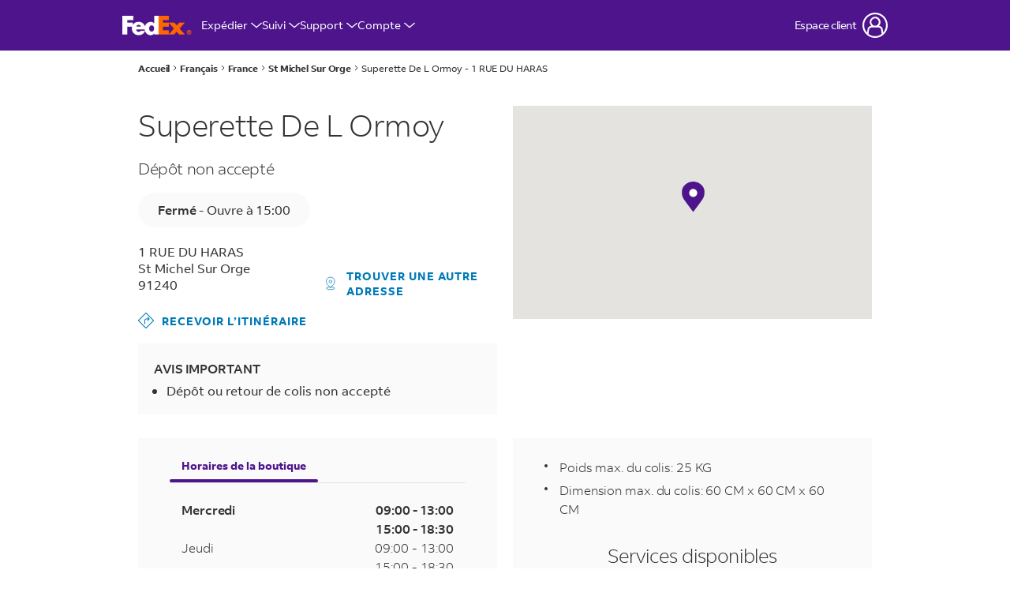

--- FILE ---
content_type: text/html; charset=utf-8
request_url: https://local.fedex.com/fr-fr/st-michel-sur-orge/oryg6
body_size: 31748
content:
<!doctype html><html id="yext-html" lang="fr"><head><meta http-equiv="Content-Type" content="text/html; charset=utf-8"/><meta http-equiv="X-UA-Compatible" content="IE=edge"><link rel="dns-prefetch" href="//www.yext-pixel.com"><link rel="dns-prefetch" href="//a.cdnmktg.com"><link rel="dns-prefetch" href="//a.mktgcdn.com"><link rel="dns-prefetch" href="//dynl.mktgcdn.com"><link rel="dns-prefetch" href="//dynm.mktgcdn.com"><link rel="dns-prefetch" href="//www.google-analytics.com"><meta name="viewport" content="width=device-width, initial-scale=1, maximum-scale=5"><meta name="format-detection" content="telephone=no"><meta name="description" content="À la recherche d’un point FedEx à St Michel Sur Orge? Rendez-vous dans notre agence située 1 RUE DU HARAS pour retirer des colis FedEx. Dépôt ou retour de colis non accepté."><meta name="keywords" content=""><meta property="og:title" content="FedEx à Superette De L Ormoy - St Michel Sur Orge - 1 RUE DU HARAS"><meta property="og:description" content="À la recherche d’un point FedEx à St Michel Sur Orge? Rendez-vous dans notre agence située 1 RUE DU HARAS pour retirer des colis FedEx. Dépôt ou retour de colis non accepté."><meta property="og:image" content="https://local.fedex.com/permanent-b0b701/assets/images/logo.a56e906d.png"><meta property="og:type" content="website"><meta property="og:url" content="https://local.fedex.com/fr-fr/st-michel-sur-orge/oryg6"><meta name="twitter:card" content="summary"><link rel="canonical" href="https://local.fedex.com/fr-fr/st-michel-sur-orge/oryg6" /><link rel="alternate" hreflang="en" href="https://local.fedex.com/en-fr/st-michel-sur-orge/oryg6"><title>FedEx à Superette De L Ormoy - St Michel Sur Orge - 1 RUE DU HARAS</title><link rel="shortcut icon" href="../../permanent-b0b701/assets/images/favicon.2e23da8e.ico"><script>window.Yext = (function(Yext){Yext["baseUrl"] = "../../"; return Yext;})(window.Yext || {});</script><script>window.Yext = (function(Yext){Yext["locale"] = "fr"; return Yext;})(window.Yext || {});</script><script>window.Yext = (function(Yext){Yext["versions"] = {"en":"en-fr/st-michel-sur-orge/oryg6","fr":"fr-fr/st-michel-sur-orge/oryg6"}; return Yext;})(window.Yext || {});</script><script>window.yextAnalyticsEnabled=true;window.enableYextAnalytics=window.enableYextAnalytics||function(){window.yextAnalyticsEnabled=true};</script><script>(function(){var d = new Date(); d.setTime(d.getTime() + (90*24*60*60*1000));var expires = "expires=" + d.toUTCString(); var cookie = "fdx_locale=fr_fr" + "; " + expires + "; path=/"; document.cookie = cookie;})();</script><script>(function(){var d = new Date(); d.setTime(d.getTime() + (90*24*60*60*1000));var expires = "expires=" + d.toUTCString(); var cookie = "fdx_locale=fr_fr" + "; " + expires + "; domain=.fedex.com;path=/"; document.cookie = cookie;})();</script><script>window.SHF_Config = window.SHF_Config || {}; window.SHF_Config = {"analytics": "AnalyticsNone", "login": "yes", "languageDropdown": "DataDropdown"}</script><link rel="stylesheet" href="https://www.fedex.com/simplifiedhf/css/common-core_SHF.css" /><script src="https://www.fedex.com/simplifiedhf/js/script.js"></script><meta name="geo.position" content="48.64099935276711;2.3022421491548206"><meta name="geo.placename" content="St Michel Sur Orge,"><meta name="geo.region" content="FR-"><script nomodule src="../../permanent-b0b701/i18nBundle_fr.5f20dde8.js" defer></script><script crossorigin="use-credentials" type="module" src="../../permanent-b0b701/i18nBundle_fr.5853a054.js" defer></script><!- webpack-soy-plugin entry="es6/primary/locationEntity/index" -><script crossorigin="use-credentials" type="module" src="../../permanent-b0b701/node_modules~es6/primary/answers/index~es6/primary/cityList/index~es6/primary/countryList/index~es6/~42f78b00.927248f9.js" defer data-webpack-inline></script><script crossorigin="use-credentials" type="module" src="../../permanent-b0b701/yext~es6/primary/answers/index~es6/primary/cityList/index~es6/primary/countryList/index~es6/primary/~1e202f9f.d2f7fd76.js" defer data-webpack-inline></script><style id="index-dea647c0-css">.tns-outer{padding:0!important}.tns-outer [hidden]{display:none!important}.tns-outer [aria-controls],.tns-outer [data-action]{cursor:pointer}.tns-slider{-webkit-transition:all 0s;transition:all 0s}.tns-slider>.tns-item{-webkit-box-sizing:border-box;box-sizing:border-box}.tns-horizontal.tns-subpixel{white-space:nowrap}.tns-horizontal.tns-subpixel>.tns-item{display:inline-block;vertical-align:top;white-space:normal}.tns-horizontal.tns-no-subpixel:after{content:"";display:table;clear:both}.tns-horizontal.tns-no-subpixel>.tns-item{float:left}.tns-horizontal.tns-carousel.tns-no-subpixel>.tns-item{margin-right:-100%}.tns-no-calc{position:relative;left:0}.tns-gallery{position:relative;left:0;min-height:.0625rem}.tns-gallery>.tns-item{position:absolute;left:-100%;-webkit-transition:transform 0s,opacity 0s;-webkit-transition:opacity 0s,-webkit-transform 0s;transition:opacity 0s,-webkit-transform 0s;transition:transform 0s,opacity 0s;transition:transform 0s,opacity 0s,-webkit-transform 0s}.tns-gallery>.tns-slide-active{position:relative;left:auto!important}.tns-gallery>.tns-moving{-webkit-transition:all .25s;transition:all .25s}.tns-autowidth{display:inline-block}.tns-lazy-img{-webkit-transition:opacity .6s;transition:opacity .6s;opacity:.6}.tns-lazy-img.tns-complete{opacity:1}.tns-ah{-webkit-transition:height 0s;transition:height 0s}.tns-ovh{overflow:hidden}.tns-visually-hidden{position:absolute;left:-10000em}.tns-transparent{opacity:0;visibility:hidden}.tns-fadeIn{opacity:1;filter:alpha(opacity=100);z-index:0}.tns-normal,.tns-fadeOut{opacity:0;filter:alpha(opacity=0);z-index:-1}.tns-vpfix{white-space:nowrap}.tns-vpfix>div,.tns-vpfix>li{display:inline-block}.tns-t-subp2{margin:0 auto;width:19.375rem;position:relative;height:.625rem;overflow:hidden}.tns-t-ct{width:2333.3333333333%;width:calc(100% * 70 / 3);position:absolute;right:0}.tns-t-ct:after{content:"";display:table;clear:both}.tns-t-ct>div{width:1.4285714286%;width:calc(100% / 70);height:.625rem;float:left}.slick-slider{position:relative;display:block;-webkit-box-sizing:border-box;box-sizing:border-box;-webkit-touch-callout:none;-webkit-user-select:none;-moz-user-select:none;-ms-user-select:none;user-select:none;-ms-touch-action:pan-y;touch-action:pan-y;-webkit-tap-highlight-color:transparent}.slick-list{position:relative;overflow:hidden;display:block;margin:0;padding:0}.slick-list:focus{outline:none}.slick-list.dragging{cursor:pointer;cursor:hand}.slick-slider .slick-track,.slick-slider .slick-list{-webkit-transform:translate3d(0,0,0);transform:translate3d(0,0,0)}.slick-track{position:relative;left:0;top:0;display:block;margin-left:auto;margin-right:auto}.slick-track:before,.slick-track:after{content:"";display:table}.slick-track:after{clear:both}.slick-loading .slick-track{visibility:hidden}.slick-slide{float:left;height:100%;min-height:.0625rem;display:none}[dir=rtl] .slick-slide{float:right}.slick-slide img{display:block}.slick-slide.slick-loading img{display:none}.slick-slide.dragging img{pointer-events:none}.slick-initialized .slick-slide{display:block}.slick-loading .slick-slide{visibility:hidden}.slick-vertical .slick-slide{display:block;height:auto;border:.0625rem solid transparent}.slick-arrow.slick-hidden{display:none}.slick-loading .slick-list{background:#fff url(../../permanent-b0b701/node_modules/slick-carousel/slick/ajax-loader.fb6f3c23.gif) center center no-repeat}@font-face{font-family:"slick";src:url(../../permanent-b0b701/node_modules/slick-carousel/slick/fonts/slick.a4e97f5a.eot);src:url(../../permanent-b0b701/node_modules/slick-carousel/slick/fonts/slick.a4e97f5a.eot) format("embedded-opentype"),url(../../permanent-b0b701/node_modules/slick-carousel/slick/fonts/slick.29518378.woff) format("woff"),url(../../permanent-b0b701/node_modules/slick-carousel/slick/fonts/slick.c94f7671.ttf) format("truetype"),url(../../permanent-b0b701/node_modules/slick-carousel/slick/fonts/slick.2630a3e3.svg) format("svg");font-weight:normal;font-style:normal}.slick-prev,.slick-next{position:absolute;display:block;height:1.25rem;width:1.25rem;line-height:NaN;font-size:0;cursor:pointer;background:transparent;color:transparent;top:50%;-webkit-transform:translate(0,-50%);transform:translate(0,-50%);padding:0;border:none;outline:none}.slick-prev:hover,.slick-prev:focus,.slick-next:hover,.slick-next:focus{outline:none;background:transparent;color:transparent}.slick-prev:hover:before,.slick-prev:focus:before,.slick-next:hover:before,.slick-next:focus:before{opacity:1}.slick-prev.slick-disabled:before,.slick-next.slick-disabled:before{opacity:.25}.slick-prev:before,.slick-next:before{font-family:"slick";font-size:1.25rem;line-height:1;color:#fff;opacity:.75;-webkit-font-smoothing:antialiased;-moz-osx-font-smoothing:grayscale}.slick-prev{left:-1.5625rem}[dir=rtl] .slick-prev{left:auto;right:-1.5625rem}.slick-prev:before{content:"\2190"}[dir=rtl] .slick-prev:before{content:"\2192"}.slick-next{right:-1.5625rem}[dir=rtl] .slick-next{left:-1.5625rem;right:auto}.slick-next:before{content:"\2192"}[dir=rtl] .slick-next:before{content:"\2190"}.slick-dotted.slick-slider{margin-bottom:1.875rem}.slick-dots{position:absolute;bottom:-1.5625rem;list-style:none;display:block;text-align:center;padding:0;margin:0;width:100%}.slick-dots li{position:relative;display:inline-block;height:1.25rem;width:1.25rem;margin:0 .3125rem;padding:0;cursor:pointer}.slick-dots li button{border:0;background:transparent;display:block;height:1.25rem;width:1.25rem;outline:none;line-height:NaN;font-size:0;color:transparent;padding:.3125rem;cursor:pointer}.slick-dots li button:hover,.slick-dots li button:focus{outline:none}.slick-dots li button:hover:before,.slick-dots li button:focus:before{opacity:1}.slick-dots li button:before{position:absolute;top:0;left:0;content:"\2022";width:1.25rem;height:1.25rem;font-family:"slick";font-size:.375rem;line-height:3.33;text-align:center;color:#000;opacity:.25;-webkit-font-smoothing:antialiased;-moz-osx-font-smoothing:grayscale}.slick-dots li.slick-active button:before{color:#000;opacity:.75}@font-face{font-family:"FedEx Sans";src:url(../../permanent-b0b701/assets/fonts/FedExSans-Regular.475f4322.woff) format("woff");font-weight:400;font-style:normal;font-display:swap}@font-face{font-family:"FedEx Sans";src:url(../../permanent-b0b701/assets/fonts/FedExSans-Light.774e3ae0.woff) format("woff");font-weight:300;font-style:normal;font-display:swap}@font-face{font-family:"FedEx Sans";src:url(../../permanent-b0b701/assets/fonts/FedExSans-Medium.84760322.woff) format("woff");font-weight:500;font-style:normal;font-display:swap}@font-face{font-family:"FedEx Sans";src:url(../../permanent-b0b701/assets/fonts/FedExSans-Bold.4659c1d4.woff) format("woff");font-weight:700;font-style:normal;font-display:swap}@font-face{font-family:"Roboto";src:url(../../permanent-b0b701/assets/fonts/Roboto-Regular.a8d6ac03.ttf) format("truetype");font-weight:400;font-style:normal;font-display:swap}@font-face{font-family:"Roboto";src:url(../../permanent-b0b701/assets/fonts/Roboto-Light.8be2d148.ttf) format("truetype");font-weight:300;font-style:normal;font-display:swap}@font-face{font-family:"Roboto";src:url(../../permanent-b0b701/assets/fonts/Roboto-Medium.7429a63c.ttf) format("truetype");font-weight:500;font-style:normal;font-display:swap}@font-face{font-family:"Roboto";src:url(../../permanent-b0b701/assets/fonts/Roboto-Bold.75371f53.ttf) format("truetype");font-weight:700;font-style:normal;font-display:swap}.List{list-style-type:disc;display:block;padding-left:1.25rem;margin-top:1.5em;margin-bottom:1.5em}.List-item{display:list-item}.l-row{display:-webkit-box;display:-ms-flexbox;display:flex;margin-left:-.9375rem;margin-right:-.9375rem}@media (min-width: 48rem){.l-row{margin-left:-.625rem;margin-right:-.625rem}}@media (min-width: 62rem){.l-row{margin-left:-.625rem;margin-right:-.625rem}}@media (min-width: 75rem){.l-row{margin-left:-.625rem;margin-right:-.625rem}}@media (max-width: 47.9375rem){.l-row{-webkit-box-orient:vertical;-webkit-box-direction:normal;-ms-flex-direction:column;flex-direction:column}}@media (min-width: 48rem){.l-row{-ms-flex-wrap:wrap;flex-wrap:wrap}}.l-row-separator{border-bottom:solid .0625rem #222}.l-row-vertical-margin-top{margin-top:1.25rem}.l-row-vertical-margin-top-sm{margin-top:.625rem}.l-row-vertical-margin-bottom{margin-bottom:1.25rem}.l-row-vertical-margin-bottom-sm{margin-bottom:.625rem}@media (min-width: 75rem){.l-col-lg-1-up{width:8.3333333333%;padding-left:.9375rem;padding-right:.9375rem}}@media (min-width: 75rem)and (min-width: 48rem)and (max-width: 61.9375rem){.l-col-lg-1-up{padding-left:.625rem;padding-right:.625rem}}@media (min-width: 75rem)and (min-width: 62rem)and (max-width: 74.9375rem){.l-col-lg-1-up{padding-left:.625rem;padding-right:.625rem}}@media (min-width: 75rem)and (min-width: 75rem){.l-col-lg-1-up{padding-left:.625rem;padding-right:.625rem}}@media (min-width: 62rem){.l-col-md-1-up{width:8.3333333333%;padding-left:.9375rem;padding-right:.9375rem}}@media (min-width: 62rem)and (min-width: 48rem)and (max-width: 61.9375rem){.l-col-md-1-up{padding-left:.625rem;padding-right:.625rem}}@media (min-width: 62rem)and (min-width: 62rem)and (max-width: 74.9375rem){.l-col-md-1-up{padding-left:.625rem;padding-right:.625rem}}@media (min-width: 62rem)and (min-width: 75rem){.l-col-md-1-up{padding-left:.625rem;padding-right:.625rem}}@media (min-width: 48rem){.l-col-sm-1-up{width:8.3333333333%;padding-left:.9375rem;padding-right:.9375rem}}@media (min-width: 48rem)and (min-width: 48rem)and (max-width: 61.9375rem){.l-col-sm-1-up{padding-left:.625rem;padding-right:.625rem}}@media (min-width: 48rem)and (min-width: 62rem)and (max-width: 74.9375rem){.l-col-sm-1-up{padding-left:.625rem;padding-right:.625rem}}@media (min-width: 48rem)and (min-width: 75rem){.l-col-sm-1-up{padding-left:.625rem;padding-right:.625rem}}@media (max-width: 74.9375rem){.l-col-md-1-down{width:8.3333333333%;padding-left:.9375rem;padding-right:.9375rem}}@media (max-width: 74.9375rem)and (min-width: 48rem)and (max-width: 61.9375rem){.l-col-md-1-down{padding-left:.625rem;padding-right:.625rem}}@media (max-width: 74.9375rem)and (min-width: 62rem)and (max-width: 74.9375rem){.l-col-md-1-down{padding-left:.625rem;padding-right:.625rem}}@media (max-width: 74.9375rem)and (min-width: 75rem){.l-col-md-1-down{padding-left:.625rem;padding-right:.625rem}}@media (max-width: 61.9375rem){.l-col-sm-1-down{width:8.3333333333%;padding-left:.9375rem;padding-right:.9375rem}}@media (max-width: 61.9375rem)and (min-width: 48rem)and (max-width: 61.9375rem){.l-col-sm-1-down{padding-left:.625rem;padding-right:.625rem}}@media (max-width: 61.9375rem)and (min-width: 62rem)and (max-width: 74.9375rem){.l-col-sm-1-down{padding-left:.625rem;padding-right:.625rem}}@media (max-width: 61.9375rem)and (min-width: 75rem){.l-col-sm-1-down{padding-left:.625rem;padding-right:.625rem}}@media (max-width: 47.9375rem){.l-col-xs-1-down{width:8.3333333333%;padding-left:.9375rem;padding-right:.9375rem}}@media (max-width: 47.9375rem)and (min-width: 48rem)and (max-width: 61.9375rem){.l-col-xs-1-down{padding-left:.625rem;padding-right:.625rem}}@media (max-width: 47.9375rem)and (min-width: 62rem)and (max-width: 74.9375rem){.l-col-xs-1-down{padding-left:.625rem;padding-right:.625rem}}@media (max-width: 47.9375rem)and (min-width: 75rem){.l-col-xs-1-down{padding-left:.625rem;padding-right:.625rem}}@media (min-width: 75rem){.l-col-lg-2-up{width:16.6666666667%;padding-left:.9375rem;padding-right:.9375rem}}@media (min-width: 75rem)and (min-width: 48rem)and (max-width: 61.9375rem){.l-col-lg-2-up{padding-left:.625rem;padding-right:.625rem}}@media (min-width: 75rem)and (min-width: 62rem)and (max-width: 74.9375rem){.l-col-lg-2-up{padding-left:.625rem;padding-right:.625rem}}@media (min-width: 75rem)and (min-width: 75rem){.l-col-lg-2-up{padding-left:.625rem;padding-right:.625rem}}@media (min-width: 62rem){.l-col-md-2-up{width:16.6666666667%;padding-left:.9375rem;padding-right:.9375rem}}@media (min-width: 62rem)and (min-width: 48rem)and (max-width: 61.9375rem){.l-col-md-2-up{padding-left:.625rem;padding-right:.625rem}}@media (min-width: 62rem)and (min-width: 62rem)and (max-width: 74.9375rem){.l-col-md-2-up{padding-left:.625rem;padding-right:.625rem}}@media (min-width: 62rem)and (min-width: 75rem){.l-col-md-2-up{padding-left:.625rem;padding-right:.625rem}}@media (min-width: 48rem){.l-col-sm-2-up{width:16.6666666667%;padding-left:.9375rem;padding-right:.9375rem}}@media (min-width: 48rem)and (min-width: 48rem)and (max-width: 61.9375rem){.l-col-sm-2-up{padding-left:.625rem;padding-right:.625rem}}@media (min-width: 48rem)and (min-width: 62rem)and (max-width: 74.9375rem){.l-col-sm-2-up{padding-left:.625rem;padding-right:.625rem}}@media (min-width: 48rem)and (min-width: 75rem){.l-col-sm-2-up{padding-left:.625rem;padding-right:.625rem}}@media (max-width: 74.9375rem){.l-col-md-2-down{width:16.6666666667%;padding-left:.9375rem;padding-right:.9375rem}}@media (max-width: 74.9375rem)and (min-width: 48rem)and (max-width: 61.9375rem){.l-col-md-2-down{padding-left:.625rem;padding-right:.625rem}}@media (max-width: 74.9375rem)and (min-width: 62rem)and (max-width: 74.9375rem){.l-col-md-2-down{padding-left:.625rem;padding-right:.625rem}}@media (max-width: 74.9375rem)and (min-width: 75rem){.l-col-md-2-down{padding-left:.625rem;padding-right:.625rem}}@media (max-width: 61.9375rem){.l-col-sm-2-down{width:16.6666666667%;padding-left:.9375rem;padding-right:.9375rem}}@media (max-width: 61.9375rem)and (min-width: 48rem)and (max-width: 61.9375rem){.l-col-sm-2-down{padding-left:.625rem;padding-right:.625rem}}@media (max-width: 61.9375rem)and (min-width: 62rem)and (max-width: 74.9375rem){.l-col-sm-2-down{padding-left:.625rem;padding-right:.625rem}}@media (max-width: 61.9375rem)and (min-width: 75rem){.l-col-sm-2-down{padding-left:.625rem;padding-right:.625rem}}@media (max-width: 47.9375rem){.l-col-xs-2-down{width:16.6666666667%;padding-left:.9375rem;padding-right:.9375rem}}@media (max-width: 47.9375rem)and (min-width: 48rem)and (max-width: 61.9375rem){.l-col-xs-2-down{padding-left:.625rem;padding-right:.625rem}}@media (max-width: 47.9375rem)and (min-width: 62rem)and (max-width: 74.9375rem){.l-col-xs-2-down{padding-left:.625rem;padding-right:.625rem}}@media (max-width: 47.9375rem)and (min-width: 75rem){.l-col-xs-2-down{padding-left:.625rem;padding-right:.625rem}}@media (min-width: 75rem){.l-col-lg-3-up{width:25%;padding-left:.9375rem;padding-right:.9375rem}}@media (min-width: 75rem)and (min-width: 48rem)and (max-width: 61.9375rem){.l-col-lg-3-up{padding-left:.625rem;padding-right:.625rem}}@media (min-width: 75rem)and (min-width: 62rem)and (max-width: 74.9375rem){.l-col-lg-3-up{padding-left:.625rem;padding-right:.625rem}}@media (min-width: 75rem)and (min-width: 75rem){.l-col-lg-3-up{padding-left:.625rem;padding-right:.625rem}}@media (min-width: 62rem){.l-col-md-3-up{width:25%;padding-left:.9375rem;padding-right:.9375rem}}@media (min-width: 62rem)and (min-width: 48rem)and (max-width: 61.9375rem){.l-col-md-3-up{padding-left:.625rem;padding-right:.625rem}}@media (min-width: 62rem)and (min-width: 62rem)and (max-width: 74.9375rem){.l-col-md-3-up{padding-left:.625rem;padding-right:.625rem}}@media (min-width: 62rem)and (min-width: 75rem){.l-col-md-3-up{padding-left:.625rem;padding-right:.625rem}}@media (min-width: 48rem){.l-col-sm-3-up{width:25%;padding-left:.9375rem;padding-right:.9375rem}}@media (min-width: 48rem)and (min-width: 48rem)and (max-width: 61.9375rem){.l-col-sm-3-up{padding-left:.625rem;padding-right:.625rem}}@media (min-width: 48rem)and (min-width: 62rem)and (max-width: 74.9375rem){.l-col-sm-3-up{padding-left:.625rem;padding-right:.625rem}}@media (min-width: 48rem)and (min-width: 75rem){.l-col-sm-3-up{padding-left:.625rem;padding-right:.625rem}}@media (max-width: 74.9375rem){.l-col-md-3-down{width:25%;padding-left:.9375rem;padding-right:.9375rem}}@media (max-width: 74.9375rem)and (min-width: 48rem)and (max-width: 61.9375rem){.l-col-md-3-down{padding-left:.625rem;padding-right:.625rem}}@media (max-width: 74.9375rem)and (min-width: 62rem)and (max-width: 74.9375rem){.l-col-md-3-down{padding-left:.625rem;padding-right:.625rem}}@media (max-width: 74.9375rem)and (min-width: 75rem){.l-col-md-3-down{padding-left:.625rem;padding-right:.625rem}}@media (max-width: 61.9375rem){.l-col-sm-3-down{width:25%;padding-left:.9375rem;padding-right:.9375rem}}@media (max-width: 61.9375rem)and (min-width: 48rem)and (max-width: 61.9375rem){.l-col-sm-3-down{padding-left:.625rem;padding-right:.625rem}}@media (max-width: 61.9375rem)and (min-width: 62rem)and (max-width: 74.9375rem){.l-col-sm-3-down{padding-left:.625rem;padding-right:.625rem}}@media (max-width: 61.9375rem)and (min-width: 75rem){.l-col-sm-3-down{padding-left:.625rem;padding-right:.625rem}}@media (max-width: 47.9375rem){.l-col-xs-3-down{width:25%;padding-left:.9375rem;padding-right:.9375rem}}@media (max-width: 47.9375rem)and (min-width: 48rem)and (max-width: 61.9375rem){.l-col-xs-3-down{padding-left:.625rem;padding-right:.625rem}}@media (max-width: 47.9375rem)and (min-width: 62rem)and (max-width: 74.9375rem){.l-col-xs-3-down{padding-left:.625rem;padding-right:.625rem}}@media (max-width: 47.9375rem)and (min-width: 75rem){.l-col-xs-3-down{padding-left:.625rem;padding-right:.625rem}}@media (min-width: 75rem){.l-col-lg-4-up{width:33.3333333333%;padding-left:.9375rem;padding-right:.9375rem}}@media (min-width: 75rem)and (min-width: 48rem)and (max-width: 61.9375rem){.l-col-lg-4-up{padding-left:.625rem;padding-right:.625rem}}@media (min-width: 75rem)and (min-width: 62rem)and (max-width: 74.9375rem){.l-col-lg-4-up{padding-left:.625rem;padding-right:.625rem}}@media (min-width: 75rem)and (min-width: 75rem){.l-col-lg-4-up{padding-left:.625rem;padding-right:.625rem}}@media (min-width: 62rem){.l-col-md-4-up{width:33.3333333333%;padding-left:.9375rem;padding-right:.9375rem}}@media (min-width: 62rem)and (min-width: 48rem)and (max-width: 61.9375rem){.l-col-md-4-up{padding-left:.625rem;padding-right:.625rem}}@media (min-width: 62rem)and (min-width: 62rem)and (max-width: 74.9375rem){.l-col-md-4-up{padding-left:.625rem;padding-right:.625rem}}@media (min-width: 62rem)and (min-width: 75rem){.l-col-md-4-up{padding-left:.625rem;padding-right:.625rem}}@media (min-width: 48rem){.l-col-sm-4-up{width:33.3333333333%;padding-left:.9375rem;padding-right:.9375rem}}@media (min-width: 48rem)and (min-width: 48rem)and (max-width: 61.9375rem){.l-col-sm-4-up{padding-left:.625rem;padding-right:.625rem}}@media (min-width: 48rem)and (min-width: 62rem)and (max-width: 74.9375rem){.l-col-sm-4-up{padding-left:.625rem;padding-right:.625rem}}@media (min-width: 48rem)and (min-width: 75rem){.l-col-sm-4-up{padding-left:.625rem;padding-right:.625rem}}@media (max-width: 74.9375rem){.l-col-md-4-down{width:33.3333333333%;padding-left:.9375rem;padding-right:.9375rem}}@media (max-width: 74.9375rem)and (min-width: 48rem)and (max-width: 61.9375rem){.l-col-md-4-down{padding-left:.625rem;padding-right:.625rem}}@media (max-width: 74.9375rem)and (min-width: 62rem)and (max-width: 74.9375rem){.l-col-md-4-down{padding-left:.625rem;padding-right:.625rem}}@media (max-width: 74.9375rem)and (min-width: 75rem){.l-col-md-4-down{padding-left:.625rem;padding-right:.625rem}}@media (max-width: 61.9375rem){.l-col-sm-4-down{width:33.3333333333%;padding-left:.9375rem;padding-right:.9375rem}}@media (max-width: 61.9375rem)and (min-width: 48rem)and (max-width: 61.9375rem){.l-col-sm-4-down{padding-left:.625rem;padding-right:.625rem}}@media (max-width: 61.9375rem)and (min-width: 62rem)and (max-width: 74.9375rem){.l-col-sm-4-down{padding-left:.625rem;padding-right:.625rem}}@media (max-width: 61.9375rem)and (min-width: 75rem){.l-col-sm-4-down{padding-left:.625rem;padding-right:.625rem}}@media (max-width: 47.9375rem){.l-col-xs-4-down{width:33.3333333333%;padding-left:.9375rem;padding-right:.9375rem}}@media (max-width: 47.9375rem)and (min-width: 48rem)and (max-width: 61.9375rem){.l-col-xs-4-down{padding-left:.625rem;padding-right:.625rem}}@media (max-width: 47.9375rem)and (min-width: 62rem)and (max-width: 74.9375rem){.l-col-xs-4-down{padding-left:.625rem;padding-right:.625rem}}@media (max-width: 47.9375rem)and (min-width: 75rem){.l-col-xs-4-down{padding-left:.625rem;padding-right:.625rem}}@media (min-width: 75rem){.l-col-lg-5-up{width:41.6666666667%;padding-left:.9375rem;padding-right:.9375rem}}@media (min-width: 75rem)and (min-width: 48rem)and (max-width: 61.9375rem){.l-col-lg-5-up{padding-left:.625rem;padding-right:.625rem}}@media (min-width: 75rem)and (min-width: 62rem)and (max-width: 74.9375rem){.l-col-lg-5-up{padding-left:.625rem;padding-right:.625rem}}@media (min-width: 75rem)and (min-width: 75rem){.l-col-lg-5-up{padding-left:.625rem;padding-right:.625rem}}@media (min-width: 62rem){.l-col-md-5-up{width:41.6666666667%;padding-left:.9375rem;padding-right:.9375rem}}@media (min-width: 62rem)and (min-width: 48rem)and (max-width: 61.9375rem){.l-col-md-5-up{padding-left:.625rem;padding-right:.625rem}}@media (min-width: 62rem)and (min-width: 62rem)and (max-width: 74.9375rem){.l-col-md-5-up{padding-left:.625rem;padding-right:.625rem}}@media (min-width: 62rem)and (min-width: 75rem){.l-col-md-5-up{padding-left:.625rem;padding-right:.625rem}}@media (min-width: 48rem){.l-col-sm-5-up{width:41.6666666667%;padding-left:.9375rem;padding-right:.9375rem}}@media (min-width: 48rem)and (min-width: 48rem)and (max-width: 61.9375rem){.l-col-sm-5-up{padding-left:.625rem;padding-right:.625rem}}@media (min-width: 48rem)and (min-width: 62rem)and (max-width: 74.9375rem){.l-col-sm-5-up{padding-left:.625rem;padding-right:.625rem}}@media (min-width: 48rem)and (min-width: 75rem){.l-col-sm-5-up{padding-left:.625rem;padding-right:.625rem}}@media (max-width: 74.9375rem){.l-col-md-5-down{width:41.6666666667%;padding-left:.9375rem;padding-right:.9375rem}}@media (max-width: 74.9375rem)and (min-width: 48rem)and (max-width: 61.9375rem){.l-col-md-5-down{padding-left:.625rem;padding-right:.625rem}}@media (max-width: 74.9375rem)and (min-width: 62rem)and (max-width: 74.9375rem){.l-col-md-5-down{padding-left:.625rem;padding-right:.625rem}}@media (max-width: 74.9375rem)and (min-width: 75rem){.l-col-md-5-down{padding-left:.625rem;padding-right:.625rem}}@media (max-width: 61.9375rem){.l-col-sm-5-down{width:41.6666666667%;padding-left:.9375rem;padding-right:.9375rem}}@media (max-width: 61.9375rem)and (min-width: 48rem)and (max-width: 61.9375rem){.l-col-sm-5-down{padding-left:.625rem;padding-right:.625rem}}@media (max-width: 61.9375rem)and (min-width: 62rem)and (max-width: 74.9375rem){.l-col-sm-5-down{padding-left:.625rem;padding-right:.625rem}}@media (max-width: 61.9375rem)and (min-width: 75rem){.l-col-sm-5-down{padding-left:.625rem;padding-right:.625rem}}@media (max-width: 47.9375rem){.l-col-xs-5-down{width:41.6666666667%;padding-left:.9375rem;padding-right:.9375rem}}@media (max-width: 47.9375rem)and (min-width: 48rem)and (max-width: 61.9375rem){.l-col-xs-5-down{padding-left:.625rem;padding-right:.625rem}}@media (max-width: 47.9375rem)and (min-width: 62rem)and (max-width: 74.9375rem){.l-col-xs-5-down{padding-left:.625rem;padding-right:.625rem}}@media (max-width: 47.9375rem)and (min-width: 75rem){.l-col-xs-5-down{padding-left:.625rem;padding-right:.625rem}}@media (min-width: 75rem){.l-col-lg-6-up{width:50%;padding-left:.9375rem;padding-right:.9375rem}}@media (min-width: 75rem)and (min-width: 48rem)and (max-width: 61.9375rem){.l-col-lg-6-up{padding-left:.625rem;padding-right:.625rem}}@media (min-width: 75rem)and (min-width: 62rem)and (max-width: 74.9375rem){.l-col-lg-6-up{padding-left:.625rem;padding-right:.625rem}}@media (min-width: 75rem)and (min-width: 75rem){.l-col-lg-6-up{padding-left:.625rem;padding-right:.625rem}}@media (min-width: 62rem){.l-col-md-6-up{width:50%;padding-left:.9375rem;padding-right:.9375rem}}@media (min-width: 62rem)and (min-width: 48rem)and (max-width: 61.9375rem){.l-col-md-6-up{padding-left:.625rem;padding-right:.625rem}}@media (min-width: 62rem)and (min-width: 62rem)and (max-width: 74.9375rem){.l-col-md-6-up{padding-left:.625rem;padding-right:.625rem}}@media (min-width: 62rem)and (min-width: 75rem){.l-col-md-6-up{padding-left:.625rem;padding-right:.625rem}}@media (min-width: 48rem){.l-col-sm-6-up{width:50%;padding-left:.9375rem;padding-right:.9375rem}}@media (min-width: 48rem)and (min-width: 48rem)and (max-width: 61.9375rem){.l-col-sm-6-up{padding-left:.625rem;padding-right:.625rem}}@media (min-width: 48rem)and (min-width: 62rem)and (max-width: 74.9375rem){.l-col-sm-6-up{padding-left:.625rem;padding-right:.625rem}}@media (min-width: 48rem)and (min-width: 75rem){.l-col-sm-6-up{padding-left:.625rem;padding-right:.625rem}}@media (max-width: 74.9375rem){.l-col-md-6-down{width:50%;padding-left:.9375rem;padding-right:.9375rem}}@media (max-width: 74.9375rem)and (min-width: 48rem)and (max-width: 61.9375rem){.l-col-md-6-down{padding-left:.625rem;padding-right:.625rem}}@media (max-width: 74.9375rem)and (min-width: 62rem)and (max-width: 74.9375rem){.l-col-md-6-down{padding-left:.625rem;padding-right:.625rem}}@media (max-width: 74.9375rem)and (min-width: 75rem){.l-col-md-6-down{padding-left:.625rem;padding-right:.625rem}}@media (max-width: 61.9375rem){.l-col-sm-6-down{width:50%;padding-left:.9375rem;padding-right:.9375rem}}@media (max-width: 61.9375rem)and (min-width: 48rem)and (max-width: 61.9375rem){.l-col-sm-6-down{padding-left:.625rem;padding-right:.625rem}}@media (max-width: 61.9375rem)and (min-width: 62rem)and (max-width: 74.9375rem){.l-col-sm-6-down{padding-left:.625rem;padding-right:.625rem}}@media (max-width: 61.9375rem)and (min-width: 75rem){.l-col-sm-6-down{padding-left:.625rem;padding-right:.625rem}}@media (max-width: 47.9375rem){.l-col-xs-6-down{width:50%;padding-left:.9375rem;padding-right:.9375rem}}@media (max-width: 47.9375rem)and (min-width: 48rem)and (max-width: 61.9375rem){.l-col-xs-6-down{padding-left:.625rem;padding-right:.625rem}}@media (max-width: 47.9375rem)and (min-width: 62rem)and (max-width: 74.9375rem){.l-col-xs-6-down{padding-left:.625rem;padding-right:.625rem}}@media (max-width: 47.9375rem)and (min-width: 75rem){.l-col-xs-6-down{padding-left:.625rem;padding-right:.625rem}}@media (min-width: 75rem){.l-col-lg-7-up{width:58.3333333333%;padding-left:.9375rem;padding-right:.9375rem}}@media (min-width: 75rem)and (min-width: 48rem)and (max-width: 61.9375rem){.l-col-lg-7-up{padding-left:.625rem;padding-right:.625rem}}@media (min-width: 75rem)and (min-width: 62rem)and (max-width: 74.9375rem){.l-col-lg-7-up{padding-left:.625rem;padding-right:.625rem}}@media (min-width: 75rem)and (min-width: 75rem){.l-col-lg-7-up{padding-left:.625rem;padding-right:.625rem}}@media (min-width: 62rem){.l-col-md-7-up{width:58.3333333333%;padding-left:.9375rem;padding-right:.9375rem}}@media (min-width: 62rem)and (min-width: 48rem)and (max-width: 61.9375rem){.l-col-md-7-up{padding-left:.625rem;padding-right:.625rem}}@media (min-width: 62rem)and (min-width: 62rem)and (max-width: 74.9375rem){.l-col-md-7-up{padding-left:.625rem;padding-right:.625rem}}@media (min-width: 62rem)and (min-width: 75rem){.l-col-md-7-up{padding-left:.625rem;padding-right:.625rem}}@media (min-width: 48rem){.l-col-sm-7-up{width:58.3333333333%;padding-left:.9375rem;padding-right:.9375rem}}@media (min-width: 48rem)and (min-width: 48rem)and (max-width: 61.9375rem){.l-col-sm-7-up{padding-left:.625rem;padding-right:.625rem}}@media (min-width: 48rem)and (min-width: 62rem)and (max-width: 74.9375rem){.l-col-sm-7-up{padding-left:.625rem;padding-right:.625rem}}@media (min-width: 48rem)and (min-width: 75rem){.l-col-sm-7-up{padding-left:.625rem;padding-right:.625rem}}@media (max-width: 74.9375rem){.l-col-md-7-down{width:58.3333333333%;padding-left:.9375rem;padding-right:.9375rem}}@media (max-width: 74.9375rem)and (min-width: 48rem)and (max-width: 61.9375rem){.l-col-md-7-down{padding-left:.625rem;padding-right:.625rem}}@media (max-width: 74.9375rem)and (min-width: 62rem)and (max-width: 74.9375rem){.l-col-md-7-down{padding-left:.625rem;padding-right:.625rem}}@media (max-width: 74.9375rem)and (min-width: 75rem){.l-col-md-7-down{padding-left:.625rem;padding-right:.625rem}}@media (max-width: 61.9375rem){.l-col-sm-7-down{width:58.3333333333%;padding-left:.9375rem;padding-right:.9375rem}}@media (max-width: 61.9375rem)and (min-width: 48rem)and (max-width: 61.9375rem){.l-col-sm-7-down{padding-left:.625rem;padding-right:.625rem}}@media (max-width: 61.9375rem)and (min-width: 62rem)and (max-width: 74.9375rem){.l-col-sm-7-down{padding-left:.625rem;padding-right:.625rem}}@media (max-width: 61.9375rem)and (min-width: 75rem){.l-col-sm-7-down{padding-left:.625rem;padding-right:.625rem}}@media (max-width: 47.9375rem){.l-col-xs-7-down{width:58.3333333333%;padding-left:.9375rem;padding-right:.9375rem}}@media (max-width: 47.9375rem)and (min-width: 48rem)and (max-width: 61.9375rem){.l-col-xs-7-down{padding-left:.625rem;padding-right:.625rem}}@media (max-width: 47.9375rem)and (min-width: 62rem)and (max-width: 74.9375rem){.l-col-xs-7-down{padding-left:.625rem;padding-right:.625rem}}@media (max-width: 47.9375rem)and (min-width: 75rem){.l-col-xs-7-down{padding-left:.625rem;padding-right:.625rem}}@media (min-width: 75rem){.l-col-lg-8-up{width:66.6666666667%;padding-left:.9375rem;padding-right:.9375rem}}@media (min-width: 75rem)and (min-width: 48rem)and (max-width: 61.9375rem){.l-col-lg-8-up{padding-left:.625rem;padding-right:.625rem}}@media (min-width: 75rem)and (min-width: 62rem)and (max-width: 74.9375rem){.l-col-lg-8-up{padding-left:.625rem;padding-right:.625rem}}@media (min-width: 75rem)and (min-width: 75rem){.l-col-lg-8-up{padding-left:.625rem;padding-right:.625rem}}@media (min-width: 62rem){.l-col-md-8-up{width:66.6666666667%;padding-left:.9375rem;padding-right:.9375rem}}@media (min-width: 62rem)and (min-width: 48rem)and (max-width: 61.9375rem){.l-col-md-8-up{padding-left:.625rem;padding-right:.625rem}}@media (min-width: 62rem)and (min-width: 62rem)and (max-width: 74.9375rem){.l-col-md-8-up{padding-left:.625rem;padding-right:.625rem}}@media (min-width: 62rem)and (min-width: 75rem){.l-col-md-8-up{padding-left:.625rem;padding-right:.625rem}}@media (min-width: 48rem){.l-col-sm-8-up{width:66.6666666667%;padding-left:.9375rem;padding-right:.9375rem}}@media (min-width: 48rem)and (min-width: 48rem)and (max-width: 61.9375rem){.l-col-sm-8-up{padding-left:.625rem;padding-right:.625rem}}@media (min-width: 48rem)and (min-width: 62rem)and (max-width: 74.9375rem){.l-col-sm-8-up{padding-left:.625rem;padding-right:.625rem}}@media (min-width: 48rem)and (min-width: 75rem){.l-col-sm-8-up{padding-left:.625rem;padding-right:.625rem}}@media (max-width: 74.9375rem){.l-col-md-8-down{width:66.6666666667%;padding-left:.9375rem;padding-right:.9375rem}}@media (max-width: 74.9375rem)and (min-width: 48rem)and (max-width: 61.9375rem){.l-col-md-8-down{padding-left:.625rem;padding-right:.625rem}}@media (max-width: 74.9375rem)and (min-width: 62rem)and (max-width: 74.9375rem){.l-col-md-8-down{padding-left:.625rem;padding-right:.625rem}}@media (max-width: 74.9375rem)and (min-width: 75rem){.l-col-md-8-down{padding-left:.625rem;padding-right:.625rem}}@media (max-width: 61.9375rem){.l-col-sm-8-down{width:66.6666666667%;padding-left:.9375rem;padding-right:.9375rem}}@media (max-width: 61.9375rem)and (min-width: 48rem)and (max-width: 61.9375rem){.l-col-sm-8-down{padding-left:.625rem;padding-right:.625rem}}@media (max-width: 61.9375rem)and (min-width: 62rem)and (max-width: 74.9375rem){.l-col-sm-8-down{padding-left:.625rem;padding-right:.625rem}}@media (max-width: 61.9375rem)and (min-width: 75rem){.l-col-sm-8-down{padding-left:.625rem;padding-right:.625rem}}@media (max-width: 47.9375rem){.l-col-xs-8-down{width:66.6666666667%;padding-left:.9375rem;padding-right:.9375rem}}@media (max-width: 47.9375rem)and (min-width: 48rem)and (max-width: 61.9375rem){.l-col-xs-8-down{padding-left:.625rem;padding-right:.625rem}}@media (max-width: 47.9375rem)and (min-width: 62rem)and (max-width: 74.9375rem){.l-col-xs-8-down{padding-left:.625rem;padding-right:.625rem}}@media (max-width: 47.9375rem)and (min-width: 75rem){.l-col-xs-8-down{padding-left:.625rem;padding-right:.625rem}}@media (min-width: 75rem){.l-col-lg-9-up{width:75%;padding-left:.9375rem;padding-right:.9375rem}}@media (min-width: 75rem)and (min-width: 48rem)and (max-width: 61.9375rem){.l-col-lg-9-up{padding-left:.625rem;padding-right:.625rem}}@media (min-width: 75rem)and (min-width: 62rem)and (max-width: 74.9375rem){.l-col-lg-9-up{padding-left:.625rem;padding-right:.625rem}}@media (min-width: 75rem)and (min-width: 75rem){.l-col-lg-9-up{padding-left:.625rem;padding-right:.625rem}}@media (min-width: 62rem){.l-col-md-9-up{width:75%;padding-left:.9375rem;padding-right:.9375rem}}@media (min-width: 62rem)and (min-width: 48rem)and (max-width: 61.9375rem){.l-col-md-9-up{padding-left:.625rem;padding-right:.625rem}}@media (min-width: 62rem)and (min-width: 62rem)and (max-width: 74.9375rem){.l-col-md-9-up{padding-left:.625rem;padding-right:.625rem}}@media (min-width: 62rem)and (min-width: 75rem){.l-col-md-9-up{padding-left:.625rem;padding-right:.625rem}}@media (min-width: 48rem){.l-col-sm-9-up{width:75%;padding-left:.9375rem;padding-right:.9375rem}}@media (min-width: 48rem)and (min-width: 48rem)and (max-width: 61.9375rem){.l-col-sm-9-up{padding-left:.625rem;padding-right:.625rem}}@media (min-width: 48rem)and (min-width: 62rem)and (max-width: 74.9375rem){.l-col-sm-9-up{padding-left:.625rem;padding-right:.625rem}}@media (min-width: 48rem)and (min-width: 75rem){.l-col-sm-9-up{padding-left:.625rem;padding-right:.625rem}}@media (max-width: 74.9375rem){.l-col-md-9-down{width:75%;padding-left:.9375rem;padding-right:.9375rem}}@media (max-width: 74.9375rem)and (min-width: 48rem)and (max-width: 61.9375rem){.l-col-md-9-down{padding-left:.625rem;padding-right:.625rem}}@media (max-width: 74.9375rem)and (min-width: 62rem)and (max-width: 74.9375rem){.l-col-md-9-down{padding-left:.625rem;padding-right:.625rem}}@media (max-width: 74.9375rem)and (min-width: 75rem){.l-col-md-9-down{padding-left:.625rem;padding-right:.625rem}}@media (max-width: 61.9375rem){.l-col-sm-9-down{width:75%;padding-left:.9375rem;padding-right:.9375rem}}@media (max-width: 61.9375rem)and (min-width: 48rem)and (max-width: 61.9375rem){.l-col-sm-9-down{padding-left:.625rem;padding-right:.625rem}}@media (max-width: 61.9375rem)and (min-width: 62rem)and (max-width: 74.9375rem){.l-col-sm-9-down{padding-left:.625rem;padding-right:.625rem}}@media (max-width: 61.9375rem)and (min-width: 75rem){.l-col-sm-9-down{padding-left:.625rem;padding-right:.625rem}}@media (max-width: 47.9375rem){.l-col-xs-9-down{width:75%;padding-left:.9375rem;padding-right:.9375rem}}@media (max-width: 47.9375rem)and (min-width: 48rem)and (max-width: 61.9375rem){.l-col-xs-9-down{padding-left:.625rem;padding-right:.625rem}}@media (max-width: 47.9375rem)and (min-width: 62rem)and (max-width: 74.9375rem){.l-col-xs-9-down{padding-left:.625rem;padding-right:.625rem}}@media (max-width: 47.9375rem)and (min-width: 75rem){.l-col-xs-9-down{padding-left:.625rem;padding-right:.625rem}}@media (min-width: 75rem){.l-col-lg-10-up{width:83.3333333333%;padding-left:.9375rem;padding-right:.9375rem}}@media (min-width: 75rem)and (min-width: 48rem)and (max-width: 61.9375rem){.l-col-lg-10-up{padding-left:.625rem;padding-right:.625rem}}@media (min-width: 75rem)and (min-width: 62rem)and (max-width: 74.9375rem){.l-col-lg-10-up{padding-left:.625rem;padding-right:.625rem}}@media (min-width: 75rem)and (min-width: 75rem){.l-col-lg-10-up{padding-left:.625rem;padding-right:.625rem}}@media (min-width: 62rem){.l-col-md-10-up{width:83.3333333333%;padding-left:.9375rem;padding-right:.9375rem}}@media (min-width: 62rem)and (min-width: 48rem)and (max-width: 61.9375rem){.l-col-md-10-up{padding-left:.625rem;padding-right:.625rem}}@media (min-width: 62rem)and (min-width: 62rem)and (max-width: 74.9375rem){.l-col-md-10-up{padding-left:.625rem;padding-right:.625rem}}@media (min-width: 62rem)and (min-width: 75rem){.l-col-md-10-up{padding-left:.625rem;padding-right:.625rem}}@media (min-width: 48rem){.l-col-sm-10-up{width:83.3333333333%;padding-left:.9375rem;padding-right:.9375rem}}@media (min-width: 48rem)and (min-width: 48rem)and (max-width: 61.9375rem){.l-col-sm-10-up{padding-left:.625rem;padding-right:.625rem}}@media (min-width: 48rem)and (min-width: 62rem)and (max-width: 74.9375rem){.l-col-sm-10-up{padding-left:.625rem;padding-right:.625rem}}@media (min-width: 48rem)and (min-width: 75rem){.l-col-sm-10-up{padding-left:.625rem;padding-right:.625rem}}@media (max-width: 74.9375rem){.l-col-md-10-down{width:83.3333333333%;padding-left:.9375rem;padding-right:.9375rem}}@media (max-width: 74.9375rem)and (min-width: 48rem)and (max-width: 61.9375rem){.l-col-md-10-down{padding-left:.625rem;padding-right:.625rem}}@media (max-width: 74.9375rem)and (min-width: 62rem)and (max-width: 74.9375rem){.l-col-md-10-down{padding-left:.625rem;padding-right:.625rem}}@media (max-width: 74.9375rem)and (min-width: 75rem){.l-col-md-10-down{padding-left:.625rem;padding-right:.625rem}}@media (max-width: 61.9375rem){.l-col-sm-10-down{width:83.3333333333%;padding-left:.9375rem;padding-right:.9375rem}}@media (max-width: 61.9375rem)and (min-width: 48rem)and (max-width: 61.9375rem){.l-col-sm-10-down{padding-left:.625rem;padding-right:.625rem}}@media (max-width: 61.9375rem)and (min-width: 62rem)and (max-width: 74.9375rem){.l-col-sm-10-down{padding-left:.625rem;padding-right:.625rem}}@media (max-width: 61.9375rem)and (min-width: 75rem){.l-col-sm-10-down{padding-left:.625rem;padding-right:.625rem}}@media (max-width: 47.9375rem){.l-col-xs-10-down{width:83.3333333333%;padding-left:.9375rem;padding-right:.9375rem}}@media (max-width: 47.9375rem)and (min-width: 48rem)and (max-width: 61.9375rem){.l-col-xs-10-down{padding-left:.625rem;padding-right:.625rem}}@media (max-width: 47.9375rem)and (min-width: 62rem)and (max-width: 74.9375rem){.l-col-xs-10-down{padding-left:.625rem;padding-right:.625rem}}@media (max-width: 47.9375rem)and (min-width: 75rem){.l-col-xs-10-down{padding-left:.625rem;padding-right:.625rem}}@media (min-width: 75rem){.l-col-lg-11-up{width:91.6666666667%;padding-left:.9375rem;padding-right:.9375rem}}@media (min-width: 75rem)and (min-width: 48rem)and (max-width: 61.9375rem){.l-col-lg-11-up{padding-left:.625rem;padding-right:.625rem}}@media (min-width: 75rem)and (min-width: 62rem)and (max-width: 74.9375rem){.l-col-lg-11-up{padding-left:.625rem;padding-right:.625rem}}@media (min-width: 75rem)and (min-width: 75rem){.l-col-lg-11-up{padding-left:.625rem;padding-right:.625rem}}@media (min-width: 62rem){.l-col-md-11-up{width:91.6666666667%;padding-left:.9375rem;padding-right:.9375rem}}@media (min-width: 62rem)and (min-width: 48rem)and (max-width: 61.9375rem){.l-col-md-11-up{padding-left:.625rem;padding-right:.625rem}}@media (min-width: 62rem)and (min-width: 62rem)and (max-width: 74.9375rem){.l-col-md-11-up{padding-left:.625rem;padding-right:.625rem}}@media (min-width: 62rem)and (min-width: 75rem){.l-col-md-11-up{padding-left:.625rem;padding-right:.625rem}}@media (min-width: 48rem){.l-col-sm-11-up{width:91.6666666667%;padding-left:.9375rem;padding-right:.9375rem}}@media (min-width: 48rem)and (min-width: 48rem)and (max-width: 61.9375rem){.l-col-sm-11-up{padding-left:.625rem;padding-right:.625rem}}@media (min-width: 48rem)and (min-width: 62rem)and (max-width: 74.9375rem){.l-col-sm-11-up{padding-left:.625rem;padding-right:.625rem}}@media (min-width: 48rem)and (min-width: 75rem){.l-col-sm-11-up{padding-left:.625rem;padding-right:.625rem}}@media (max-width: 74.9375rem){.l-col-md-11-down{width:91.6666666667%;padding-left:.9375rem;padding-right:.9375rem}}@media (max-width: 74.9375rem)and (min-width: 48rem)and (max-width: 61.9375rem){.l-col-md-11-down{padding-left:.625rem;padding-right:.625rem}}@media (max-width: 74.9375rem)and (min-width: 62rem)and (max-width: 74.9375rem){.l-col-md-11-down{padding-left:.625rem;padding-right:.625rem}}@media (max-width: 74.9375rem)and (min-width: 75rem){.l-col-md-11-down{padding-left:.625rem;padding-right:.625rem}}@media (max-width: 61.9375rem){.l-col-sm-11-down{width:91.6666666667%;padding-left:.9375rem;padding-right:.9375rem}}@media (max-width: 61.9375rem)and (min-width: 48rem)and (max-width: 61.9375rem){.l-col-sm-11-down{padding-left:.625rem;padding-right:.625rem}}@media (max-width: 61.9375rem)and (min-width: 62rem)and (max-width: 74.9375rem){.l-col-sm-11-down{padding-left:.625rem;padding-right:.625rem}}@media (max-width: 61.9375rem)and (min-width: 75rem){.l-col-sm-11-down{padding-left:.625rem;padding-right:.625rem}}@media (max-width: 47.9375rem){.l-col-xs-11-down{width:91.6666666667%;padding-left:.9375rem;padding-right:.9375rem}}@media (max-width: 47.9375rem)and (min-width: 48rem)and (max-width: 61.9375rem){.l-col-xs-11-down{padding-left:.625rem;padding-right:.625rem}}@media (max-width: 47.9375rem)and (min-width: 62rem)and (max-width: 74.9375rem){.l-col-xs-11-down{padding-left:.625rem;padding-right:.625rem}}@media (max-width: 47.9375rem)and (min-width: 75rem){.l-col-xs-11-down{padding-left:.625rem;padding-right:.625rem}}@media (min-width: 75rem){.l-col-lg-12-up{width:100%;padding-left:.9375rem;padding-right:.9375rem}}@media (min-width: 75rem)and (min-width: 48rem)and (max-width: 61.9375rem){.l-col-lg-12-up{padding-left:.625rem;padding-right:.625rem}}@media (min-width: 75rem)and (min-width: 62rem)and (max-width: 74.9375rem){.l-col-lg-12-up{padding-left:.625rem;padding-right:.625rem}}@media (min-width: 75rem)and (min-width: 75rem){.l-col-lg-12-up{padding-left:.625rem;padding-right:.625rem}}@media (min-width: 62rem){.l-col-md-12-up{width:100%;padding-left:.9375rem;padding-right:.9375rem}}@media (min-width: 62rem)and (min-width: 48rem)and (max-width: 61.9375rem){.l-col-md-12-up{padding-left:.625rem;padding-right:.625rem}}@media (min-width: 62rem)and (min-width: 62rem)and (max-width: 74.9375rem){.l-col-md-12-up{padding-left:.625rem;padding-right:.625rem}}@media (min-width: 62rem)and (min-width: 75rem){.l-col-md-12-up{padding-left:.625rem;padding-right:.625rem}}@media (min-width: 48rem){.l-col-sm-12-up{width:100%;padding-left:.9375rem;padding-right:.9375rem}}@media (min-width: 48rem)and (min-width: 48rem)and (max-width: 61.9375rem){.l-col-sm-12-up{padding-left:.625rem;padding-right:.625rem}}@media (min-width: 48rem)and (min-width: 62rem)and (max-width: 74.9375rem){.l-col-sm-12-up{padding-left:.625rem;padding-right:.625rem}}@media (min-width: 48rem)and (min-width: 75rem){.l-col-sm-12-up{padding-left:.625rem;padding-right:.625rem}}@media (max-width: 74.9375rem){.l-col-md-12-down{width:100%;padding-left:.9375rem;padding-right:.9375rem}}@media (max-width: 74.9375rem)and (min-width: 48rem)and (max-width: 61.9375rem){.l-col-md-12-down{padding-left:.625rem;padding-right:.625rem}}@media (max-width: 74.9375rem)and (min-width: 62rem)and (max-width: 74.9375rem){.l-col-md-12-down{padding-left:.625rem;padding-right:.625rem}}@media (max-width: 74.9375rem)and (min-width: 75rem){.l-col-md-12-down{padding-left:.625rem;padding-right:.625rem}}@media (max-width: 61.9375rem){.l-col-sm-12-down{width:100%;padding-left:.9375rem;padding-right:.9375rem}}@media (max-width: 61.9375rem)and (min-width: 48rem)and (max-width: 61.9375rem){.l-col-sm-12-down{padding-left:.625rem;padding-right:.625rem}}@media (max-width: 61.9375rem)and (min-width: 62rem)and (max-width: 74.9375rem){.l-col-sm-12-down{padding-left:.625rem;padding-right:.625rem}}@media (max-width: 61.9375rem)and (min-width: 75rem){.l-col-sm-12-down{padding-left:.625rem;padding-right:.625rem}}@media (max-width: 47.9375rem){.l-col-xs-12-down{width:100%;padding-left:.9375rem;padding-right:.9375rem}}@media (max-width: 47.9375rem)and (min-width: 48rem)and (max-width: 61.9375rem){.l-col-xs-12-down{padding-left:.625rem;padding-right:.625rem}}@media (max-width: 47.9375rem)and (min-width: 62rem)and (max-width: 74.9375rem){.l-col-xs-12-down{padding-left:.625rem;padding-right:.625rem}}@media (max-width: 47.9375rem)and (min-width: 75rem){.l-col-xs-12-down{padding-left:.625rem;padding-right:.625rem}}@media (min-width: 75rem){.l-col-lg-1{width:8.3333333333%;padding-left:.9375rem;padding-right:.9375rem}}@media (min-width: 75rem)and (min-width: 48rem)and (max-width: 61.9375rem){.l-col-lg-1{padding-left:.625rem;padding-right:.625rem}}@media (min-width: 75rem)and (min-width: 62rem)and (max-width: 74.9375rem){.l-col-lg-1{padding-left:.625rem;padding-right:.625rem}}@media (min-width: 75rem)and (min-width: 75rem){.l-col-lg-1{padding-left:.625rem;padding-right:.625rem}}@media (min-width: 62rem)and (max-width: 74.9375rem){.l-col-md-1{width:8.3333333333%;padding-left:.9375rem;padding-right:.9375rem}}@media (min-width: 62rem)and (max-width: 74.9375rem)and (min-width: 48rem)and (max-width: 61.9375rem){.l-col-md-1{padding-left:.625rem;padding-right:.625rem}}@media (min-width: 62rem)and (max-width: 74.9375rem)and (min-width: 62rem)and (max-width: 74.9375rem){.l-col-md-1{padding-left:.625rem;padding-right:.625rem}}@media (min-width: 62rem)and (max-width: 74.9375rem)and (min-width: 75rem){.l-col-md-1{padding-left:.625rem;padding-right:.625rem}}@media (min-width: 48rem)and (max-width: 61.9375rem){.l-col-sm-1{width:8.3333333333%;padding-left:.9375rem;padding-right:.9375rem}}@media (min-width: 48rem)and (max-width: 61.9375rem)and (min-width: 48rem)and (max-width: 61.9375rem){.l-col-sm-1{padding-left:.625rem;padding-right:.625rem}}@media (min-width: 48rem)and (max-width: 61.9375rem)and (min-width: 62rem)and (max-width: 74.9375rem){.l-col-sm-1{padding-left:.625rem;padding-right:.625rem}}@media (min-width: 48rem)and (max-width: 61.9375rem)and (min-width: 75rem){.l-col-sm-1{padding-left:.625rem;padding-right:.625rem}}@media (max-width: 47.9375rem){.l-col-xs-1{width:8.3333333333%;padding-left:.9375rem;padding-right:.9375rem}}@media (max-width: 47.9375rem)and (min-width: 48rem)and (max-width: 61.9375rem){.l-col-xs-1{padding-left:.625rem;padding-right:.625rem}}@media (max-width: 47.9375rem)and (min-width: 62rem)and (max-width: 74.9375rem){.l-col-xs-1{padding-left:.625rem;padding-right:.625rem}}@media (max-width: 47.9375rem)and (min-width: 75rem){.l-col-xs-1{padding-left:.625rem;padding-right:.625rem}}@media (min-width: 75rem){.l-col-lg-2{width:16.6666666667%;padding-left:.9375rem;padding-right:.9375rem}}@media (min-width: 75rem)and (min-width: 48rem)and (max-width: 61.9375rem){.l-col-lg-2{padding-left:.625rem;padding-right:.625rem}}@media (min-width: 75rem)and (min-width: 62rem)and (max-width: 74.9375rem){.l-col-lg-2{padding-left:.625rem;padding-right:.625rem}}@media (min-width: 75rem)and (min-width: 75rem){.l-col-lg-2{padding-left:.625rem;padding-right:.625rem}}@media (min-width: 62rem)and (max-width: 74.9375rem){.l-col-md-2{width:16.6666666667%;padding-left:.9375rem;padding-right:.9375rem}}@media (min-width: 62rem)and (max-width: 74.9375rem)and (min-width: 48rem)and (max-width: 61.9375rem){.l-col-md-2{padding-left:.625rem;padding-right:.625rem}}@media (min-width: 62rem)and (max-width: 74.9375rem)and (min-width: 62rem)and (max-width: 74.9375rem){.l-col-md-2{padding-left:.625rem;padding-right:.625rem}}@media (min-width: 62rem)and (max-width: 74.9375rem)and (min-width: 75rem){.l-col-md-2{padding-left:.625rem;padding-right:.625rem}}@media (min-width: 48rem)and (max-width: 61.9375rem){.l-col-sm-2{width:16.6666666667%;padding-left:.9375rem;padding-right:.9375rem}}@media (min-width: 48rem)and (max-width: 61.9375rem)and (min-width: 48rem)and (max-width: 61.9375rem){.l-col-sm-2{padding-left:.625rem;padding-right:.625rem}}@media (min-width: 48rem)and (max-width: 61.9375rem)and (min-width: 62rem)and (max-width: 74.9375rem){.l-col-sm-2{padding-left:.625rem;padding-right:.625rem}}@media (min-width: 48rem)and (max-width: 61.9375rem)and (min-width: 75rem){.l-col-sm-2{padding-left:.625rem;padding-right:.625rem}}@media (max-width: 47.9375rem){.l-col-xs-2{width:16.6666666667%;padding-left:.9375rem;padding-right:.9375rem}}@media (max-width: 47.9375rem)and (min-width: 48rem)and (max-width: 61.9375rem){.l-col-xs-2{padding-left:.625rem;padding-right:.625rem}}@media (max-width: 47.9375rem)and (min-width: 62rem)and (max-width: 74.9375rem){.l-col-xs-2{padding-left:.625rem;padding-right:.625rem}}@media (max-width: 47.9375rem)and (min-width: 75rem){.l-col-xs-2{padding-left:.625rem;padding-right:.625rem}}@media (min-width: 75rem){.l-col-lg-3{width:25%;padding-left:.9375rem;padding-right:.9375rem}}@media (min-width: 75rem)and (min-width: 48rem)and (max-width: 61.9375rem){.l-col-lg-3{padding-left:.625rem;padding-right:.625rem}}@media (min-width: 75rem)and (min-width: 62rem)and (max-width: 74.9375rem){.l-col-lg-3{padding-left:.625rem;padding-right:.625rem}}@media (min-width: 75rem)and (min-width: 75rem){.l-col-lg-3{padding-left:.625rem;padding-right:.625rem}}@media (min-width: 62rem)and (max-width: 74.9375rem){.l-col-md-3{width:25%;padding-left:.9375rem;padding-right:.9375rem}}@media (min-width: 62rem)and (max-width: 74.9375rem)and (min-width: 48rem)and (max-width: 61.9375rem){.l-col-md-3{padding-left:.625rem;padding-right:.625rem}}@media (min-width: 62rem)and (max-width: 74.9375rem)and (min-width: 62rem)and (max-width: 74.9375rem){.l-col-md-3{padding-left:.625rem;padding-right:.625rem}}@media (min-width: 62rem)and (max-width: 74.9375rem)and (min-width: 75rem){.l-col-md-3{padding-left:.625rem;padding-right:.625rem}}@media (min-width: 48rem)and (max-width: 61.9375rem){.l-col-sm-3{width:25%;padding-left:.9375rem;padding-right:.9375rem}}@media (min-width: 48rem)and (max-width: 61.9375rem)and (min-width: 48rem)and (max-width: 61.9375rem){.l-col-sm-3{padding-left:.625rem;padding-right:.625rem}}@media (min-width: 48rem)and (max-width: 61.9375rem)and (min-width: 62rem)and (max-width: 74.9375rem){.l-col-sm-3{padding-left:.625rem;padding-right:.625rem}}@media (min-width: 48rem)and (max-width: 61.9375rem)and (min-width: 75rem){.l-col-sm-3{padding-left:.625rem;padding-right:.625rem}}@media (max-width: 47.9375rem){.l-col-xs-3{width:25%;padding-left:.9375rem;padding-right:.9375rem}}@media (max-width: 47.9375rem)and (min-width: 48rem)and (max-width: 61.9375rem){.l-col-xs-3{padding-left:.625rem;padding-right:.625rem}}@media (max-width: 47.9375rem)and (min-width: 62rem)and (max-width: 74.9375rem){.l-col-xs-3{padding-left:.625rem;padding-right:.625rem}}@media (max-width: 47.9375rem)and (min-width: 75rem){.l-col-xs-3{padding-left:.625rem;padding-right:.625rem}}@media (min-width: 75rem){.l-col-lg-4{width:33.3333333333%;padding-left:.9375rem;padding-right:.9375rem}}@media (min-width: 75rem)and (min-width: 48rem)and (max-width: 61.9375rem){.l-col-lg-4{padding-left:.625rem;padding-right:.625rem}}@media (min-width: 75rem)and (min-width: 62rem)and (max-width: 74.9375rem){.l-col-lg-4{padding-left:.625rem;padding-right:.625rem}}@media (min-width: 75rem)and (min-width: 75rem){.l-col-lg-4{padding-left:.625rem;padding-right:.625rem}}@media (min-width: 62rem)and (max-width: 74.9375rem){.l-col-md-4{width:33.3333333333%;padding-left:.9375rem;padding-right:.9375rem}}@media (min-width: 62rem)and (max-width: 74.9375rem)and (min-width: 48rem)and (max-width: 61.9375rem){.l-col-md-4{padding-left:.625rem;padding-right:.625rem}}@media (min-width: 62rem)and (max-width: 74.9375rem)and (min-width: 62rem)and (max-width: 74.9375rem){.l-col-md-4{padding-left:.625rem;padding-right:.625rem}}@media (min-width: 62rem)and (max-width: 74.9375rem)and (min-width: 75rem){.l-col-md-4{padding-left:.625rem;padding-right:.625rem}}@media (min-width: 48rem)and (max-width: 61.9375rem){.l-col-sm-4{width:33.3333333333%;padding-left:.9375rem;padding-right:.9375rem}}@media (min-width: 48rem)and (max-width: 61.9375rem)and (min-width: 48rem)and (max-width: 61.9375rem){.l-col-sm-4{padding-left:.625rem;padding-right:.625rem}}@media (min-width: 48rem)and (max-width: 61.9375rem)and (min-width: 62rem)and (max-width: 74.9375rem){.l-col-sm-4{padding-left:.625rem;padding-right:.625rem}}@media (min-width: 48rem)and (max-width: 61.9375rem)and (min-width: 75rem){.l-col-sm-4{padding-left:.625rem;padding-right:.625rem}}@media (max-width: 47.9375rem){.l-col-xs-4{width:33.3333333333%;padding-left:.9375rem;padding-right:.9375rem}}@media (max-width: 47.9375rem)and (min-width: 48rem)and (max-width: 61.9375rem){.l-col-xs-4{padding-left:.625rem;padding-right:.625rem}}@media (max-width: 47.9375rem)and (min-width: 62rem)and (max-width: 74.9375rem){.l-col-xs-4{padding-left:.625rem;padding-right:.625rem}}@media (max-width: 47.9375rem)and (min-width: 75rem){.l-col-xs-4{padding-left:.625rem;padding-right:.625rem}}@media (min-width: 75rem){.l-col-lg-5{width:41.6666666667%;padding-left:.9375rem;padding-right:.9375rem}}@media (min-width: 75rem)and (min-width: 48rem)and (max-width: 61.9375rem){.l-col-lg-5{padding-left:.625rem;padding-right:.625rem}}@media (min-width: 75rem)and (min-width: 62rem)and (max-width: 74.9375rem){.l-col-lg-5{padding-left:.625rem;padding-right:.625rem}}@media (min-width: 75rem)and (min-width: 75rem){.l-col-lg-5{padding-left:.625rem;padding-right:.625rem}}@media (min-width: 62rem)and (max-width: 74.9375rem){.l-col-md-5{width:41.6666666667%;padding-left:.9375rem;padding-right:.9375rem}}@media (min-width: 62rem)and (max-width: 74.9375rem)and (min-width: 48rem)and (max-width: 61.9375rem){.l-col-md-5{padding-left:.625rem;padding-right:.625rem}}@media (min-width: 62rem)and (max-width: 74.9375rem)and (min-width: 62rem)and (max-width: 74.9375rem){.l-col-md-5{padding-left:.625rem;padding-right:.625rem}}@media (min-width: 62rem)and (max-width: 74.9375rem)and (min-width: 75rem){.l-col-md-5{padding-left:.625rem;padding-right:.625rem}}@media (min-width: 48rem)and (max-width: 61.9375rem){.l-col-sm-5{width:41.6666666667%;padding-left:.9375rem;padding-right:.9375rem}}@media (min-width: 48rem)and (max-width: 61.9375rem)and (min-width: 48rem)and (max-width: 61.9375rem){.l-col-sm-5{padding-left:.625rem;padding-right:.625rem}}@media (min-width: 48rem)and (max-width: 61.9375rem)and (min-width: 62rem)and (max-width: 74.9375rem){.l-col-sm-5{padding-left:.625rem;padding-right:.625rem}}@media (min-width: 48rem)and (max-width: 61.9375rem)and (min-width: 75rem){.l-col-sm-5{padding-left:.625rem;padding-right:.625rem}}@media (max-width: 47.9375rem){.l-col-xs-5{width:41.6666666667%;padding-left:.9375rem;padding-right:.9375rem}}@media (max-width: 47.9375rem)and (min-width: 48rem)and (max-width: 61.9375rem){.l-col-xs-5{padding-left:.625rem;padding-right:.625rem}}@media (max-width: 47.9375rem)and (min-width: 62rem)and (max-width: 74.9375rem){.l-col-xs-5{padding-left:.625rem;padding-right:.625rem}}@media (max-width: 47.9375rem)and (min-width: 75rem){.l-col-xs-5{padding-left:.625rem;padding-right:.625rem}}@media (min-width: 75rem){.l-col-lg-6{width:50%;padding-left:.9375rem;padding-right:.9375rem}}@media (min-width: 75rem)and (min-width: 48rem)and (max-width: 61.9375rem){.l-col-lg-6{padding-left:.625rem;padding-right:.625rem}}@media (min-width: 75rem)and (min-width: 62rem)and (max-width: 74.9375rem){.l-col-lg-6{padding-left:.625rem;padding-right:.625rem}}@media (min-width: 75rem)and (min-width: 75rem){.l-col-lg-6{padding-left:.625rem;padding-right:.625rem}}@media (min-width: 62rem)and (max-width: 74.9375rem){.l-col-md-6{width:50%;padding-left:.9375rem;padding-right:.9375rem}}@media (min-width: 62rem)and (max-width: 74.9375rem)and (min-width: 48rem)and (max-width: 61.9375rem){.l-col-md-6{padding-left:.625rem;padding-right:.625rem}}@media (min-width: 62rem)and (max-width: 74.9375rem)and (min-width: 62rem)and (max-width: 74.9375rem){.l-col-md-6{padding-left:.625rem;padding-right:.625rem}}@media (min-width: 62rem)and (max-width: 74.9375rem)and (min-width: 75rem){.l-col-md-6{padding-left:.625rem;padding-right:.625rem}}@media (min-width: 48rem)and (max-width: 61.9375rem){.l-col-sm-6{width:50%;padding-left:.9375rem;padding-right:.9375rem}}@media (min-width: 48rem)and (max-width: 61.9375rem)and (min-width: 48rem)and (max-width: 61.9375rem){.l-col-sm-6{padding-left:.625rem;padding-right:.625rem}}@media (min-width: 48rem)and (max-width: 61.9375rem)and (min-width: 62rem)and (max-width: 74.9375rem){.l-col-sm-6{padding-left:.625rem;padding-right:.625rem}}@media (min-width: 48rem)and (max-width: 61.9375rem)and (min-width: 75rem){.l-col-sm-6{padding-left:.625rem;padding-right:.625rem}}@media (max-width: 47.9375rem){.l-col-xs-6{width:50%;padding-left:.9375rem;padding-right:.9375rem}}@media (max-width: 47.9375rem)and (min-width: 48rem)and (max-width: 61.9375rem){.l-col-xs-6{padding-left:.625rem;padding-right:.625rem}}@media (max-width: 47.9375rem)and (min-width: 62rem)and (max-width: 74.9375rem){.l-col-xs-6{padding-left:.625rem;padding-right:.625rem}}@media (max-width: 47.9375rem)and (min-width: 75rem){.l-col-xs-6{padding-left:.625rem;padding-right:.625rem}}@media (min-width: 75rem){.l-col-lg-7{width:58.3333333333%;padding-left:.9375rem;padding-right:.9375rem}}@media (min-width: 75rem)and (min-width: 48rem)and (max-width: 61.9375rem){.l-col-lg-7{padding-left:.625rem;padding-right:.625rem}}@media (min-width: 75rem)and (min-width: 62rem)and (max-width: 74.9375rem){.l-col-lg-7{padding-left:.625rem;padding-right:.625rem}}@media (min-width: 75rem)and (min-width: 75rem){.l-col-lg-7{padding-left:.625rem;padding-right:.625rem}}@media (min-width: 62rem)and (max-width: 74.9375rem){.l-col-md-7{width:58.3333333333%;padding-left:.9375rem;padding-right:.9375rem}}@media (min-width: 62rem)and (max-width: 74.9375rem)and (min-width: 48rem)and (max-width: 61.9375rem){.l-col-md-7{padding-left:.625rem;padding-right:.625rem}}@media (min-width: 62rem)and (max-width: 74.9375rem)and (min-width: 62rem)and (max-width: 74.9375rem){.l-col-md-7{padding-left:.625rem;padding-right:.625rem}}@media (min-width: 62rem)and (max-width: 74.9375rem)and (min-width: 75rem){.l-col-md-7{padding-left:.625rem;padding-right:.625rem}}@media (min-width: 48rem)and (max-width: 61.9375rem){.l-col-sm-7{width:58.3333333333%;padding-left:.9375rem;padding-right:.9375rem}}@media (min-width: 48rem)and (max-width: 61.9375rem)and (min-width: 48rem)and (max-width: 61.9375rem){.l-col-sm-7{padding-left:.625rem;padding-right:.625rem}}@media (min-width: 48rem)and (max-width: 61.9375rem)and (min-width: 62rem)and (max-width: 74.9375rem){.l-col-sm-7{padding-left:.625rem;padding-right:.625rem}}@media (min-width: 48rem)and (max-width: 61.9375rem)and (min-width: 75rem){.l-col-sm-7{padding-left:.625rem;padding-right:.625rem}}@media (max-width: 47.9375rem){.l-col-xs-7{width:58.3333333333%;padding-left:.9375rem;padding-right:.9375rem}}@media (max-width: 47.9375rem)and (min-width: 48rem)and (max-width: 61.9375rem){.l-col-xs-7{padding-left:.625rem;padding-right:.625rem}}@media (max-width: 47.9375rem)and (min-width: 62rem)and (max-width: 74.9375rem){.l-col-xs-7{padding-left:.625rem;padding-right:.625rem}}@media (max-width: 47.9375rem)and (min-width: 75rem){.l-col-xs-7{padding-left:.625rem;padding-right:.625rem}}@media (min-width: 75rem){.l-col-lg-8{width:66.6666666667%;padding-left:.9375rem;padding-right:.9375rem}}@media (min-width: 75rem)and (min-width: 48rem)and (max-width: 61.9375rem){.l-col-lg-8{padding-left:.625rem;padding-right:.625rem}}@media (min-width: 75rem)and (min-width: 62rem)and (max-width: 74.9375rem){.l-col-lg-8{padding-left:.625rem;padding-right:.625rem}}@media (min-width: 75rem)and (min-width: 75rem){.l-col-lg-8{padding-left:.625rem;padding-right:.625rem}}@media (min-width: 62rem)and (max-width: 74.9375rem){.l-col-md-8{width:66.6666666667%;padding-left:.9375rem;padding-right:.9375rem}}@media (min-width: 62rem)and (max-width: 74.9375rem)and (min-width: 48rem)and (max-width: 61.9375rem){.l-col-md-8{padding-left:.625rem;padding-right:.625rem}}@media (min-width: 62rem)and (max-width: 74.9375rem)and (min-width: 62rem)and (max-width: 74.9375rem){.l-col-md-8{padding-left:.625rem;padding-right:.625rem}}@media (min-width: 62rem)and (max-width: 74.9375rem)and (min-width: 75rem){.l-col-md-8{padding-left:.625rem;padding-right:.625rem}}@media (min-width: 48rem)and (max-width: 61.9375rem){.l-col-sm-8{width:66.6666666667%;padding-left:.9375rem;padding-right:.9375rem}}@media (min-width: 48rem)and (max-width: 61.9375rem)and (min-width: 48rem)and (max-width: 61.9375rem){.l-col-sm-8{padding-left:.625rem;padding-right:.625rem}}@media (min-width: 48rem)and (max-width: 61.9375rem)and (min-width: 62rem)and (max-width: 74.9375rem){.l-col-sm-8{padding-left:.625rem;padding-right:.625rem}}@media (min-width: 48rem)and (max-width: 61.9375rem)and (min-width: 75rem){.l-col-sm-8{padding-left:.625rem;padding-right:.625rem}}@media (max-width: 47.9375rem){.l-col-xs-8{width:66.6666666667%;padding-left:.9375rem;padding-right:.9375rem}}@media (max-width: 47.9375rem)and (min-width: 48rem)and (max-width: 61.9375rem){.l-col-xs-8{padding-left:.625rem;padding-right:.625rem}}@media (max-width: 47.9375rem)and (min-width: 62rem)and (max-width: 74.9375rem){.l-col-xs-8{padding-left:.625rem;padding-right:.625rem}}@media (max-width: 47.9375rem)and (min-width: 75rem){.l-col-xs-8{padding-left:.625rem;padding-right:.625rem}}@media (min-width: 75rem){.l-col-lg-9{width:75%;padding-left:.9375rem;padding-right:.9375rem}}@media (min-width: 75rem)and (min-width: 48rem)and (max-width: 61.9375rem){.l-col-lg-9{padding-left:.625rem;padding-right:.625rem}}@media (min-width: 75rem)and (min-width: 62rem)and (max-width: 74.9375rem){.l-col-lg-9{padding-left:.625rem;padding-right:.625rem}}@media (min-width: 75rem)and (min-width: 75rem){.l-col-lg-9{padding-left:.625rem;padding-right:.625rem}}@media (min-width: 62rem)and (max-width: 74.9375rem){.l-col-md-9{width:75%;padding-left:.9375rem;padding-right:.9375rem}}@media (min-width: 62rem)and (max-width: 74.9375rem)and (min-width: 48rem)and (max-width: 61.9375rem){.l-col-md-9{padding-left:.625rem;padding-right:.625rem}}@media (min-width: 62rem)and (max-width: 74.9375rem)and (min-width: 62rem)and (max-width: 74.9375rem){.l-col-md-9{padding-left:.625rem;padding-right:.625rem}}@media (min-width: 62rem)and (max-width: 74.9375rem)and (min-width: 75rem){.l-col-md-9{padding-left:.625rem;padding-right:.625rem}}@media (min-width: 48rem)and (max-width: 61.9375rem){.l-col-sm-9{width:75%;padding-left:.9375rem;padding-right:.9375rem}}@media (min-width: 48rem)and (max-width: 61.9375rem)and (min-width: 48rem)and (max-width: 61.9375rem){.l-col-sm-9{padding-left:.625rem;padding-right:.625rem}}@media (min-width: 48rem)and (max-width: 61.9375rem)and (min-width: 62rem)and (max-width: 74.9375rem){.l-col-sm-9{padding-left:.625rem;padding-right:.625rem}}@media (min-width: 48rem)and (max-width: 61.9375rem)and (min-width: 75rem){.l-col-sm-9{padding-left:.625rem;padding-right:.625rem}}@media (max-width: 47.9375rem){.l-col-xs-9{width:75%;padding-left:.9375rem;padding-right:.9375rem}}@media (max-width: 47.9375rem)and (min-width: 48rem)and (max-width: 61.9375rem){.l-col-xs-9{padding-left:.625rem;padding-right:.625rem}}@media (max-width: 47.9375rem)and (min-width: 62rem)and (max-width: 74.9375rem){.l-col-xs-9{padding-left:.625rem;padding-right:.625rem}}@media (max-width: 47.9375rem)and (min-width: 75rem){.l-col-xs-9{padding-left:.625rem;padding-right:.625rem}}@media (min-width: 75rem){.l-col-lg-10{width:83.3333333333%;padding-left:.9375rem;padding-right:.9375rem}}@media (min-width: 75rem)and (min-width: 48rem)and (max-width: 61.9375rem){.l-col-lg-10{padding-left:.625rem;padding-right:.625rem}}@media (min-width: 75rem)and (min-width: 62rem)and (max-width: 74.9375rem){.l-col-lg-10{padding-left:.625rem;padding-right:.625rem}}@media (min-width: 75rem)and (min-width: 75rem){.l-col-lg-10{padding-left:.625rem;padding-right:.625rem}}@media (min-width: 62rem)and (max-width: 74.9375rem){.l-col-md-10{width:83.3333333333%;padding-left:.9375rem;padding-right:.9375rem}}@media (min-width: 62rem)and (max-width: 74.9375rem)and (min-width: 48rem)and (max-width: 61.9375rem){.l-col-md-10{padding-left:.625rem;padding-right:.625rem}}@media (min-width: 62rem)and (max-width: 74.9375rem)and (min-width: 62rem)and (max-width: 74.9375rem){.l-col-md-10{padding-left:.625rem;padding-right:.625rem}}@media (min-width: 62rem)and (max-width: 74.9375rem)and (min-width: 75rem){.l-col-md-10{padding-left:.625rem;padding-right:.625rem}}@media (min-width: 48rem)and (max-width: 61.9375rem){.l-col-sm-10{width:83.3333333333%;padding-left:.9375rem;padding-right:.9375rem}}@media (min-width: 48rem)and (max-width: 61.9375rem)and (min-width: 48rem)and (max-width: 61.9375rem){.l-col-sm-10{padding-left:.625rem;padding-right:.625rem}}@media (min-width: 48rem)and (max-width: 61.9375rem)and (min-width: 62rem)and (max-width: 74.9375rem){.l-col-sm-10{padding-left:.625rem;padding-right:.625rem}}@media (min-width: 48rem)and (max-width: 61.9375rem)and (min-width: 75rem){.l-col-sm-10{padding-left:.625rem;padding-right:.625rem}}@media (max-width: 47.9375rem){.l-col-xs-10{width:83.3333333333%;padding-left:.9375rem;padding-right:.9375rem}}@media (max-width: 47.9375rem)and (min-width: 48rem)and (max-width: 61.9375rem){.l-col-xs-10{padding-left:.625rem;padding-right:.625rem}}@media (max-width: 47.9375rem)and (min-width: 62rem)and (max-width: 74.9375rem){.l-col-xs-10{padding-left:.625rem;padding-right:.625rem}}@media (max-width: 47.9375rem)and (min-width: 75rem){.l-col-xs-10{padding-left:.625rem;padding-right:.625rem}}@media (min-width: 75rem){.l-col-lg-11{width:91.6666666667%;padding-left:.9375rem;padding-right:.9375rem}}@media (min-width: 75rem)and (min-width: 48rem)and (max-width: 61.9375rem){.l-col-lg-11{padding-left:.625rem;padding-right:.625rem}}@media (min-width: 75rem)and (min-width: 62rem)and (max-width: 74.9375rem){.l-col-lg-11{padding-left:.625rem;padding-right:.625rem}}@media (min-width: 75rem)and (min-width: 75rem){.l-col-lg-11{padding-left:.625rem;padding-right:.625rem}}@media (min-width: 62rem)and (max-width: 74.9375rem){.l-col-md-11{width:91.6666666667%;padding-left:.9375rem;padding-right:.9375rem}}@media (min-width: 62rem)and (max-width: 74.9375rem)and (min-width: 48rem)and (max-width: 61.9375rem){.l-col-md-11{padding-left:.625rem;padding-right:.625rem}}@media (min-width: 62rem)and (max-width: 74.9375rem)and (min-width: 62rem)and (max-width: 74.9375rem){.l-col-md-11{padding-left:.625rem;padding-right:.625rem}}@media (min-width: 62rem)and (max-width: 74.9375rem)and (min-width: 75rem){.l-col-md-11{padding-left:.625rem;padding-right:.625rem}}@media (min-width: 48rem)and (max-width: 61.9375rem){.l-col-sm-11{width:91.6666666667%;padding-left:.9375rem;padding-right:.9375rem}}@media (min-width: 48rem)and (max-width: 61.9375rem)and (min-width: 48rem)and (max-width: 61.9375rem){.l-col-sm-11{padding-left:.625rem;padding-right:.625rem}}@media (min-width: 48rem)and (max-width: 61.9375rem)and (min-width: 62rem)and (max-width: 74.9375rem){.l-col-sm-11{padding-left:.625rem;padding-right:.625rem}}@media (min-width: 48rem)and (max-width: 61.9375rem)and (min-width: 75rem){.l-col-sm-11{padding-left:.625rem;padding-right:.625rem}}@media (max-width: 47.9375rem){.l-col-xs-11{width:91.6666666667%;padding-left:.9375rem;padding-right:.9375rem}}@media (max-width: 47.9375rem)and (min-width: 48rem)and (max-width: 61.9375rem){.l-col-xs-11{padding-left:.625rem;padding-right:.625rem}}@media (max-width: 47.9375rem)and (min-width: 62rem)and (max-width: 74.9375rem){.l-col-xs-11{padding-left:.625rem;padding-right:.625rem}}@media (max-width: 47.9375rem)and (min-width: 75rem){.l-col-xs-11{padding-left:.625rem;padding-right:.625rem}}@media (min-width: 75rem){.l-col-lg-12{width:100%;padding-left:.9375rem;padding-right:.9375rem}}@media (min-width: 75rem)and (min-width: 48rem)and (max-width: 61.9375rem){.l-col-lg-12{padding-left:.625rem;padding-right:.625rem}}@media (min-width: 75rem)and (min-width: 62rem)and (max-width: 74.9375rem){.l-col-lg-12{padding-left:.625rem;padding-right:.625rem}}@media (min-width: 75rem)and (min-width: 75rem){.l-col-lg-12{padding-left:.625rem;padding-right:.625rem}}@media (min-width: 62rem)and (max-width: 74.9375rem){.l-col-md-12{width:100%;padding-left:.9375rem;padding-right:.9375rem}}@media (min-width: 62rem)and (max-width: 74.9375rem)and (min-width: 48rem)and (max-width: 61.9375rem){.l-col-md-12{padding-left:.625rem;padding-right:.625rem}}@media (min-width: 62rem)and (max-width: 74.9375rem)and (min-width: 62rem)and (max-width: 74.9375rem){.l-col-md-12{padding-left:.625rem;padding-right:.625rem}}@media (min-width: 62rem)and (max-width: 74.9375rem)and (min-width: 75rem){.l-col-md-12{padding-left:.625rem;padding-right:.625rem}}@media (min-width: 48rem)and (max-width: 61.9375rem){.l-col-sm-12{width:100%;padding-left:.9375rem;padding-right:.9375rem}}@media (min-width: 48rem)and (max-width: 61.9375rem)and (min-width: 48rem)and (max-width: 61.9375rem){.l-col-sm-12{padding-left:.625rem;padding-right:.625rem}}@media (min-width: 48rem)and (max-width: 61.9375rem)and (min-width: 62rem)and (max-width: 74.9375rem){.l-col-sm-12{padding-left:.625rem;padding-right:.625rem}}@media (min-width: 48rem)and (max-width: 61.9375rem)and (min-width: 75rem){.l-col-sm-12{padding-left:.625rem;padding-right:.625rem}}@media (max-width: 47.9375rem){.l-col-xs-12{width:100%;padding-left:.9375rem;padding-right:.9375rem}}@media (max-width: 47.9375rem)and (min-width: 48rem)and (max-width: 61.9375rem){.l-col-xs-12{padding-left:.625rem;padding-right:.625rem}}@media (max-width: 47.9375rem)and (min-width: 62rem)and (max-width: 74.9375rem){.l-col-xs-12{padding-left:.625rem;padding-right:.625rem}}@media (max-width: 47.9375rem)and (min-width: 75rem){.l-col-xs-12{padding-left:.625rem;padding-right:.625rem}}@media (min-width: 48rem){.l-Split--sm{margin-left:-.625rem;margin-right:-.625rem;display:-webkit-box;display:-ms-flexbox;display:flex}.l-Split--sm>*{padding-left:.625rem;padding-right:.625rem}.l-Split--sm.l-Split--half>.l-Split-one{width:50%}.l-Split--sm.l-Split--half>.l-Split-two{width:100%}.l-Split--sm.l-Split--thirds>.l-Split-one{width:33.3333333333%}.l-Split--sm.l-Split--thirds>.l-Split-two{width:66.6666666667%}.l-Split--sm.l-Split--thirds>.l-Split-three{width:100%}.l-Split--sm.l-Split--fourths>.l-Split-one{width:25%}.l-Split--sm.l-Split--fourths>.l-Split-two{width:50%}.l-Split--sm.l-Split--fourths>.l-Split-three{width:75%}.l-Split--sm.l-Split--fourths>.l-Split-four{width:100%}}@media (min-width: 62rem){.l-Split--md{margin-left:-.625rem;margin-right:-.625rem;display:-webkit-box;display:-ms-flexbox;display:flex}.l-Split--md>*{padding-left:.625rem;padding-right:.625rem}.l-Split--md.l-Split--half>.l-Split-one{width:50%}.l-Split--md.l-Split--half>.l-Split-two{width:100%}.l-Split--md.l-Split--thirds>.l-Split-one{width:33.3333333333%}.l-Split--md.l-Split--thirds>.l-Split-two{width:66.6666666667%}.l-Split--md.l-Split--thirds>.l-Split-three{width:100%}.l-Split--md.l-Split--fourths>.l-Split-one{width:25%}.l-Split--md.l-Split--fourths>.l-Split-two{width:50%}.l-Split--md.l-Split--fourths>.l-Split-three{width:75%}.l-Split--md.l-Split--fourths>.l-Split-four{width:100%}}@media (min-width: 75rem){.l-Split--lg{margin-left:-.625rem;margin-right:-.625rem;display:-webkit-box;display:-ms-flexbox;display:flex}.l-Split--lg>*{padding-left:.625rem;padding-right:.625rem}.l-Split--lg.l-Split--half>.l-Split-one{width:50%}.l-Split--lg.l-Split--half>.l-Split-two{width:100%}.l-Split--lg.l-Split--thirds>.l-Split-one{width:33.3333333333%}.l-Split--lg.l-Split--thirds>.l-Split-two{width:66.6666666667%}.l-Split--lg.l-Split--thirds>.l-Split-three{width:100%}.l-Split--lg.l-Split--fourths>.l-Split-one{width:25%}.l-Split--lg.l-Split--fourths>.l-Split-two{width:50%}.l-Split--lg.l-Split--fourths>.l-Split-three{width:75%}.l-Split--lg.l-Split--fourths>.l-Split-four{width:100%}}.l-centeredColumn{display:-webkit-box;display:-ms-flexbox;display:flex;-webkit-box-orient:vertical;-webkit-box-direction:normal;-ms-flex-direction:column;flex-direction:column;-webkit-box-align:center;-ms-flex-align:center;align-items:center}.l-container{margin-left:auto;margin-right:auto;padding-left:.9375rem;padding-right:.9375rem;width:100%}@media (min-width: 48rem){.l-container{width:48rem;padding-left:.625rem;padding-right:.625rem}}@media (min-width: 62rem){.l-container{width:59.375rem;padding-left:.625rem;padding-right:.625rem}}@media (min-width: 75rem){.l-container{width:59.375rem;padding-left:.625rem;padding-right:.625rem}}@media (min-width: 48rem){.l-visible-only-xs{display:none}}@media (max-width: 47.9375rem){.l-hidden-xs{display:none}}@media (min-width: 48rem)and (max-width: 61.9375rem){.l-hidden-sm{display:none}}@media (min-width: 62rem)and (max-width: 74.9375rem){.l-hidden-md{display:none}}@media (min-width: 75rem){.l-hidden-lg{display:none}}#yext-html,#yext,div,span,applet,object,iframe,h1,h2,h3,h4,h5,h6,p,blockquote,pre,a,abbr,acronym,address,big,cite,code,del,dfn,em,img,ins,kbd,q,s,samp,small,strike,strong,sub,sup,tt,var,b,u,i,center,dl,dt,dd,ol,ul,li,fieldset,form,label,legend,table,caption,tbody,tfoot,thead,tr,th,td,article,aside,canvas,details,embed,figure,figcaption,footer,header,hgroup,menu,nav,output,ruby,section,summary,time,mark,audio,video,button,input{border:0;border-radius:0;font:inherit;font-size:100%;margin:0;padding:0;vertical-align:baseline;text-decoration:none}article,aside,details,figcaption,figure,footer,header,hgroup,menu,nav,section{display:block}#yext{line-height:normal;font-weight:400;display:-webkit-box;display:-ms-flexbox;display:flex;-webkit-box-orient:vertical;-webkit-box-direction:normal;-ms-flex-direction:column;flex-direction:column;width:100%;min-height:100%;-webkit-box-flex:1;-ms-flex-positive:1;flex-grow:1}ol,ul{list-style:none}blockquote,q{quotes:none}blockquote::before,blockquote::after,q::before,q::after{content:"";content:none}table{border-collapse:collapse;border-spacing:0}*,::after,::before{-webkit-box-sizing:border-box;box-sizing:border-box}*{word-wrap:break-word;overflow-wrap:break-word}#yext-html{-webkit-text-size-adjust:100%;min-height:100%;display:-webkit-box;display:-ms-flexbox;display:flex}img,svg{max-width:100%;max-height:100%}button,textarea{-webkit-appearance:none;-moz-appearance:none;appearance:none}abbr,abbr[title]{text-decoration:none;border-bottom:none}button{background:none;cursor:pointer}.Breadcrumbs{list-style:none;margin:0;padding:0}.Breadcrumbs-list{padding-left:0;margin-bottom:0;margin-top:0}.Breadcrumbs-item{display:-webkit-inline-box;display:-ms-inline-flexbox;display:inline-flex;-webkit-box-align:center;-ms-flex-align:center;align-items:center}.Breadcrumbs-separator{margin-left:.25rem;margin-right:.25rem}.SocialLinks{display:-webkit-box;display:-ms-flexbox;display:flex;-ms-flex-wrap:wrap;flex-wrap:wrap}.SocialLinks-linkWrapper{height:1.875rem;width:1.875rem}.SocialLinks-link{display:inline-block;height:100%;width:100%}.c-hours::before,.c-hours::after{content:" ";display:table}.c-hours::after{clear:both}.c-hours-details-row.is-today.highlight-text{font-weight:700}.c-hours-details-row.is-today.highlight-background{background-color:#d8d8d8}.c-hours-details-row-day{padding-right:1.25rem}.c-hours-details-row-intervals-instance{display:block}.c-hours-details-opentoday{display:none}.c-hours-today{display:block}.c-hours-today-details-row{display:none}.c-hours-today-details-row.is-today{display:block}.c-hours-today-day-hours{display:inline-block}.c-hours-today-day-hours-interval-separator{display:inline-block}.c-hours-today-day-hours-intervals-instance{display:inline-block}.c-hours-collapse .c-hours-toggle{display:inline-block}.c-hours-collapse .c-hours-toggle:after{content:"\f0d7";font-family:"FontAwesome";font-size:inherit;display:inline-block;-webkit-transform:rotateX(180deg);transform:rotateX(180deg);-webkit-transition:-webkit-transform .5s;transition:-webkit-transform .5s;transition:transform .5s;transition:transform .5s,-webkit-transform .5s;vertical-align:middle;margin-left:1ex}.c-hours-collapse .c-hours-toggle.collapsed:after{-webkit-transform:rotate(0);transform:rotate(0)}.c-hours-collapse .c-hours-today,.c-hours-collapse .c-hours-today-details-row.is-today{display:inline-block}.Accordion.is-expanded .Accordion-button--default::after{content:none}.Accordion[aria-expanded=false] .Accordion-content{display:none;height:0}.Accordion-button--default{position:absolute;top:50%;-webkit-transform:translateY(-50%);transform:translateY(-50%);right:0;-ms-flex-negative:0;flex-shrink:0;pointer-events:none;height:1.5625rem;width:1.5625rem;margin-right:.125rem;margin-left:1rem}.Accordion-button--default::before,.Accordion-button--default::after{content:"";height:.125rem;width:1.125rem;background-color:#4d148c;position:absolute;top:50%;left:50%;-webkit-transform:translate(-50%,-50%);transform:translate(-50%,-50%)}.Accordion-button--default::after{-webkit-transform:translate(-50%,-50%) rotateZ(90deg);transform:translate(-50%,-50%) rotateZ(90deg)}.Accordion-content{-webkit-transition:height .2s ease-in-out;transition:height .2s ease-in-out;overflow:hidden;height:auto;display:block}.AspectRatio-limiter{margin:auto}.AspectRatio-definer{width:100%;position:relative;overflow:hidden}.AspectRatio-container{position:absolute;top:0;bottom:0;left:0;right:0;height:100%;width:100%}@media (max-width: 47.9375rem){.Phone-display--withLink{display:none}}@media (min-width: 48rem){.Phone-linkWrapper{display:none}}.c-reviews-form-wrapper{position:relative}.c-reviews-form-wrapper .spinner{position:absolute!important;top:50%;left:50%}.c-reviews-form-label{display:block}.c-reviews-form-text-input{display:block;width:100%;max-width:100%;border:.0625rem solid #000}.c-reviews-form-privacy-check{display:inline-block;vertical-align:top;margin-top:.3rem;margin-left:0;margin-right:0;margin-bottom:0;width:2rem}.c-reviews-form-terms-policy{display:inline-block;width:calc(100% - 2rem)}.c-reviews-form-star-rating{position:relative;display:block;border:none;margin:0;font-size:0;white-space:nowrap;width:18rem;max-width:100%;height:3rem}.c-reviews-form-star-rating-stars-wrapper{display:-webkit-box;display:-ms-flexbox;display:flex;-webkit-box-orient:horizontal;-webkit-box-direction:reverse;-ms-flex-direction:row-reverse;flex-direction:row-reverse}.c-reviews-form-star-rating input{position:absolute;bottom:0;left:50%;-webkit-appearance:none;-moz-appearance:none;appearance:none}.c-reviews-form-star-rating input:checked~.c-reviews-form-star>svg{fill:#ffdf00}.c-reviews-form-star-rating svg{width:3.125rem;height:3rem;fill:#fff;stroke:#ccac00;stroke-width:3}.c-reviews-form-star{display:inline-block;height:100%;width:20%}.c-reviews-form-star:hover>svg,.c-reviews-form-star:hover~.c-reviews-form-star>svg{fill:#ffdf00}.c-ReviewsList{list-style:none;padding:0;z-index:1}.c-ReviewsSummary{display:-webkit-box;display:-ms-flexbox;display:flex}.c-ReviewsSummary-number{margin-right:.9375rem}.c-ReviewsSummary-stars{margin-right:.9375rem}.c-ReviewStars{color:#ffda27;margin-right:.625rem}.c-ReviewStars-star{font-size:1.625rem;margin-right:.3125rem}.c-Reviews .slick-disabled{visibility:hidden}@media (max-width: 47.9375rem){.c-Reviews .slick-disabled{display:none!important}}.c-Reviews .slick-disabled+.c-ReviewsControls-linkSeparator{display:none!important}.c-Reviews .c-ReviewsControls-linkSeparator{margin-right:.9375rem}.c-Review{padding-top:1.875rem;padding-bottom:1.875rem;border-top:.0625rem solid #9b9b9b}.c-Review-body{display:-webkit-box;display:-ms-flexbox;display:flex;-ms-flex-wrap:wrap;flex-wrap:wrap;width:100%}@media (max-width: 47.9375rem){.c-Review-body{-webkit-box-orient:vertical;-webkit-box-direction:normal;-ms-flex-direction:column;flex-direction:column}}.c-Review-stars{letter-spacing:.3125rem}@media (max-width: 47.9375rem){.c-Review-stars{-webkit-box-ordinal-group:4;-ms-flex-order:3;order:3}}@media (max-width: 61.9375rem){.c-Review-date{-webkit-box-ordinal-group:3;-ms-flex-order:2;order:2}}@media (max-width: 61.9375rem){.c-Review-content{-webkit-box-ordinal-group:5;-ms-flex-order:4;order:4}}.c-Review-author,.c-Review-date{width:11.25rem}@media (max-width: 61.9375rem){.c-Review-author,.c-Review-date{width:100%}}.c-Review-stars,.c-Review-content{width:calc(100% - 11.25rem)}@media (max-width: 61.9375rem){.c-Review-stars,.c-Review-content{width:100%}}.c-Review-comment{width:calc(100% - 11.25rem);margin-left:calc(11.25rem + .625rem);border-left:.1875rem solid #000;padding-left:1.25rem}@media (max-width: 61.9375rem){.c-Review-comment{width:100%;margin-left:.625rem}}.c-ReviewsPaging{display:-webkit-box;display:-ms-flexbox;display:flex;-webkit-box-pack:justify;-ms-flex-pack:justify;justify-content:space-between;position:relative;z-index:5}@media (max-width: 47.9375rem){.c-ReviewsPaging{-webkit-box-orient:vertical;-webkit-box-direction:normal;-ms-flex-direction:column;flex-direction:column}}.c-ReviewsControls-link{border:none;background-color:transparent;padding:0}.c-ReviewsControls-link:focus{outline:none}.c-ReviewsControls-link--previous{margin-right:.9375rem}.c-ReviewsControls-link--previous .fa:before{padding-right:.3125rem}.c-ReviewsControls-link--next .fa:before{padding-left:.3125rem}.List{list-style-type:disc;display:block;padding-left:1.25rem;margin-top:1.5em;margin-bottom:1.5em}.List-item{display:list-item}.l-row{display:-webkit-box;display:-ms-flexbox;display:flex;margin-left:-.9375rem;margin-right:-.9375rem}@media (min-width: 48rem){.l-row{margin-left:-.625rem;margin-right:-.625rem}}@media (min-width: 62rem){.l-row{margin-left:-.625rem;margin-right:-.625rem}}@media (min-width: 75rem){.l-row{margin-left:-.625rem;margin-right:-.625rem}}@media (max-width: 47.9375rem){.l-row{-webkit-box-orient:vertical;-webkit-box-direction:normal;-ms-flex-direction:column;flex-direction:column}}@media (min-width: 48rem){.l-row{-ms-flex-wrap:wrap;flex-wrap:wrap}}.l-row-separator{border-bottom:solid .0625rem #222}.l-row-vertical-margin-top{margin-top:1.25rem}.l-row-vertical-margin-top-sm{margin-top:.625rem}.l-row-vertical-margin-bottom{margin-bottom:1.25rem}.l-row-vertical-margin-bottom-sm{margin-bottom:.625rem}@media (min-width: 75rem){.l-col-lg-1-up{width:8.3333333333%;padding-left:.9375rem;padding-right:.9375rem}}@media (min-width: 75rem)and (min-width: 48rem)and (max-width: 61.9375rem){.l-col-lg-1-up{padding-left:.625rem;padding-right:.625rem}}@media (min-width: 75rem)and (min-width: 62rem)and (max-width: 74.9375rem){.l-col-lg-1-up{padding-left:.625rem;padding-right:.625rem}}@media (min-width: 75rem)and (min-width: 75rem){.l-col-lg-1-up{padding-left:.625rem;padding-right:.625rem}}@media (min-width: 62rem){.l-col-md-1-up{width:8.3333333333%;padding-left:.9375rem;padding-right:.9375rem}}@media (min-width: 62rem)and (min-width: 48rem)and (max-width: 61.9375rem){.l-col-md-1-up{padding-left:.625rem;padding-right:.625rem}}@media (min-width: 62rem)and (min-width: 62rem)and (max-width: 74.9375rem){.l-col-md-1-up{padding-left:.625rem;padding-right:.625rem}}@media (min-width: 62rem)and (min-width: 75rem){.l-col-md-1-up{padding-left:.625rem;padding-right:.625rem}}@media (min-width: 48rem){.l-col-sm-1-up{width:8.3333333333%;padding-left:.9375rem;padding-right:.9375rem}}@media (min-width: 48rem)and (min-width: 48rem)and (max-width: 61.9375rem){.l-col-sm-1-up{padding-left:.625rem;padding-right:.625rem}}@media (min-width: 48rem)and (min-width: 62rem)and (max-width: 74.9375rem){.l-col-sm-1-up{padding-left:.625rem;padding-right:.625rem}}@media (min-width: 48rem)and (min-width: 75rem){.l-col-sm-1-up{padding-left:.625rem;padding-right:.625rem}}@media (max-width: 74.9375rem){.l-col-md-1-down{width:8.3333333333%;padding-left:.9375rem;padding-right:.9375rem}}@media (max-width: 74.9375rem)and (min-width: 48rem)and (max-width: 61.9375rem){.l-col-md-1-down{padding-left:.625rem;padding-right:.625rem}}@media (max-width: 74.9375rem)and (min-width: 62rem)and (max-width: 74.9375rem){.l-col-md-1-down{padding-left:.625rem;padding-right:.625rem}}@media (max-width: 74.9375rem)and (min-width: 75rem){.l-col-md-1-down{padding-left:.625rem;padding-right:.625rem}}@media (max-width: 61.9375rem){.l-col-sm-1-down{width:8.3333333333%;padding-left:.9375rem;padding-right:.9375rem}}@media (max-width: 61.9375rem)and (min-width: 48rem)and (max-width: 61.9375rem){.l-col-sm-1-down{padding-left:.625rem;padding-right:.625rem}}@media (max-width: 61.9375rem)and (min-width: 62rem)and (max-width: 74.9375rem){.l-col-sm-1-down{padding-left:.625rem;padding-right:.625rem}}@media (max-width: 61.9375rem)and (min-width: 75rem){.l-col-sm-1-down{padding-left:.625rem;padding-right:.625rem}}@media (max-width: 47.9375rem){.l-col-xs-1-down{width:8.3333333333%;padding-left:.9375rem;padding-right:.9375rem}}@media (max-width: 47.9375rem)and (min-width: 48rem)and (max-width: 61.9375rem){.l-col-xs-1-down{padding-left:.625rem;padding-right:.625rem}}@media (max-width: 47.9375rem)and (min-width: 62rem)and (max-width: 74.9375rem){.l-col-xs-1-down{padding-left:.625rem;padding-right:.625rem}}@media (max-width: 47.9375rem)and (min-width: 75rem){.l-col-xs-1-down{padding-left:.625rem;padding-right:.625rem}}@media (min-width: 75rem){.l-col-lg-2-up{width:16.6666666667%;padding-left:.9375rem;padding-right:.9375rem}}@media (min-width: 75rem)and (min-width: 48rem)and (max-width: 61.9375rem){.l-col-lg-2-up{padding-left:.625rem;padding-right:.625rem}}@media (min-width: 75rem)and (min-width: 62rem)and (max-width: 74.9375rem){.l-col-lg-2-up{padding-left:.625rem;padding-right:.625rem}}@media (min-width: 75rem)and (min-width: 75rem){.l-col-lg-2-up{padding-left:.625rem;padding-right:.625rem}}@media (min-width: 62rem){.l-col-md-2-up{width:16.6666666667%;padding-left:.9375rem;padding-right:.9375rem}}@media (min-width: 62rem)and (min-width: 48rem)and (max-width: 61.9375rem){.l-col-md-2-up{padding-left:.625rem;padding-right:.625rem}}@media (min-width: 62rem)and (min-width: 62rem)and (max-width: 74.9375rem){.l-col-md-2-up{padding-left:.625rem;padding-right:.625rem}}@media (min-width: 62rem)and (min-width: 75rem){.l-col-md-2-up{padding-left:.625rem;padding-right:.625rem}}@media (min-width: 48rem){.l-col-sm-2-up{width:16.6666666667%;padding-left:.9375rem;padding-right:.9375rem}}@media (min-width: 48rem)and (min-width: 48rem)and (max-width: 61.9375rem){.l-col-sm-2-up{padding-left:.625rem;padding-right:.625rem}}@media (min-width: 48rem)and (min-width: 62rem)and (max-width: 74.9375rem){.l-col-sm-2-up{padding-left:.625rem;padding-right:.625rem}}@media (min-width: 48rem)and (min-width: 75rem){.l-col-sm-2-up{padding-left:.625rem;padding-right:.625rem}}@media (max-width: 74.9375rem){.l-col-md-2-down{width:16.6666666667%;padding-left:.9375rem;padding-right:.9375rem}}@media (max-width: 74.9375rem)and (min-width: 48rem)and (max-width: 61.9375rem){.l-col-md-2-down{padding-left:.625rem;padding-right:.625rem}}@media (max-width: 74.9375rem)and (min-width: 62rem)and (max-width: 74.9375rem){.l-col-md-2-down{padding-left:.625rem;padding-right:.625rem}}@media (max-width: 74.9375rem)and (min-width: 75rem){.l-col-md-2-down{padding-left:.625rem;padding-right:.625rem}}@media (max-width: 61.9375rem){.l-col-sm-2-down{width:16.6666666667%;padding-left:.9375rem;padding-right:.9375rem}}@media (max-width: 61.9375rem)and (min-width: 48rem)and (max-width: 61.9375rem){.l-col-sm-2-down{padding-left:.625rem;padding-right:.625rem}}@media (max-width: 61.9375rem)and (min-width: 62rem)and (max-width: 74.9375rem){.l-col-sm-2-down{padding-left:.625rem;padding-right:.625rem}}@media (max-width: 61.9375rem)and (min-width: 75rem){.l-col-sm-2-down{padding-left:.625rem;padding-right:.625rem}}@media (max-width: 47.9375rem){.l-col-xs-2-down{width:16.6666666667%;padding-left:.9375rem;padding-right:.9375rem}}@media (max-width: 47.9375rem)and (min-width: 48rem)and (max-width: 61.9375rem){.l-col-xs-2-down{padding-left:.625rem;padding-right:.625rem}}@media (max-width: 47.9375rem)and (min-width: 62rem)and (max-width: 74.9375rem){.l-col-xs-2-down{padding-left:.625rem;padding-right:.625rem}}@media (max-width: 47.9375rem)and (min-width: 75rem){.l-col-xs-2-down{padding-left:.625rem;padding-right:.625rem}}@media (min-width: 75rem){.l-col-lg-3-up{width:25%;padding-left:.9375rem;padding-right:.9375rem}}@media (min-width: 75rem)and (min-width: 48rem)and (max-width: 61.9375rem){.l-col-lg-3-up{padding-left:.625rem;padding-right:.625rem}}@media (min-width: 75rem)and (min-width: 62rem)and (max-width: 74.9375rem){.l-col-lg-3-up{padding-left:.625rem;padding-right:.625rem}}@media (min-width: 75rem)and (min-width: 75rem){.l-col-lg-3-up{padding-left:.625rem;padding-right:.625rem}}@media (min-width: 62rem){.l-col-md-3-up{width:25%;padding-left:.9375rem;padding-right:.9375rem}}@media (min-width: 62rem)and (min-width: 48rem)and (max-width: 61.9375rem){.l-col-md-3-up{padding-left:.625rem;padding-right:.625rem}}@media (min-width: 62rem)and (min-width: 62rem)and (max-width: 74.9375rem){.l-col-md-3-up{padding-left:.625rem;padding-right:.625rem}}@media (min-width: 62rem)and (min-width: 75rem){.l-col-md-3-up{padding-left:.625rem;padding-right:.625rem}}@media (min-width: 48rem){.l-col-sm-3-up{width:25%;padding-left:.9375rem;padding-right:.9375rem}}@media (min-width: 48rem)and (min-width: 48rem)and (max-width: 61.9375rem){.l-col-sm-3-up{padding-left:.625rem;padding-right:.625rem}}@media (min-width: 48rem)and (min-width: 62rem)and (max-width: 74.9375rem){.l-col-sm-3-up{padding-left:.625rem;padding-right:.625rem}}@media (min-width: 48rem)and (min-width: 75rem){.l-col-sm-3-up{padding-left:.625rem;padding-right:.625rem}}@media (max-width: 74.9375rem){.l-col-md-3-down{width:25%;padding-left:.9375rem;padding-right:.9375rem}}@media (max-width: 74.9375rem)and (min-width: 48rem)and (max-width: 61.9375rem){.l-col-md-3-down{padding-left:.625rem;padding-right:.625rem}}@media (max-width: 74.9375rem)and (min-width: 62rem)and (max-width: 74.9375rem){.l-col-md-3-down{padding-left:.625rem;padding-right:.625rem}}@media (max-width: 74.9375rem)and (min-width: 75rem){.l-col-md-3-down{padding-left:.625rem;padding-right:.625rem}}@media (max-width: 61.9375rem){.l-col-sm-3-down{width:25%;padding-left:.9375rem;padding-right:.9375rem}}@media (max-width: 61.9375rem)and (min-width: 48rem)and (max-width: 61.9375rem){.l-col-sm-3-down{padding-left:.625rem;padding-right:.625rem}}@media (max-width: 61.9375rem)and (min-width: 62rem)and (max-width: 74.9375rem){.l-col-sm-3-down{padding-left:.625rem;padding-right:.625rem}}@media (max-width: 61.9375rem)and (min-width: 75rem){.l-col-sm-3-down{padding-left:.625rem;padding-right:.625rem}}@media (max-width: 47.9375rem){.l-col-xs-3-down{width:25%;padding-left:.9375rem;padding-right:.9375rem}}@media (max-width: 47.9375rem)and (min-width: 48rem)and (max-width: 61.9375rem){.l-col-xs-3-down{padding-left:.625rem;padding-right:.625rem}}@media (max-width: 47.9375rem)and (min-width: 62rem)and (max-width: 74.9375rem){.l-col-xs-3-down{padding-left:.625rem;padding-right:.625rem}}@media (max-width: 47.9375rem)and (min-width: 75rem){.l-col-xs-3-down{padding-left:.625rem;padding-right:.625rem}}@media (min-width: 75rem){.l-col-lg-4-up{width:33.3333333333%;padding-left:.9375rem;padding-right:.9375rem}}@media (min-width: 75rem)and (min-width: 48rem)and (max-width: 61.9375rem){.l-col-lg-4-up{padding-left:.625rem;padding-right:.625rem}}@media (min-width: 75rem)and (min-width: 62rem)and (max-width: 74.9375rem){.l-col-lg-4-up{padding-left:.625rem;padding-right:.625rem}}@media (min-width: 75rem)and (min-width: 75rem){.l-col-lg-4-up{padding-left:.625rem;padding-right:.625rem}}@media (min-width: 62rem){.l-col-md-4-up{width:33.3333333333%;padding-left:.9375rem;padding-right:.9375rem}}@media (min-width: 62rem)and (min-width: 48rem)and (max-width: 61.9375rem){.l-col-md-4-up{padding-left:.625rem;padding-right:.625rem}}@media (min-width: 62rem)and (min-width: 62rem)and (max-width: 74.9375rem){.l-col-md-4-up{padding-left:.625rem;padding-right:.625rem}}@media (min-width: 62rem)and (min-width: 75rem){.l-col-md-4-up{padding-left:.625rem;padding-right:.625rem}}@media (min-width: 48rem){.l-col-sm-4-up{width:33.3333333333%;padding-left:.9375rem;padding-right:.9375rem}}@media (min-width: 48rem)and (min-width: 48rem)and (max-width: 61.9375rem){.l-col-sm-4-up{padding-left:.625rem;padding-right:.625rem}}@media (min-width: 48rem)and (min-width: 62rem)and (max-width: 74.9375rem){.l-col-sm-4-up{padding-left:.625rem;padding-right:.625rem}}@media (min-width: 48rem)and (min-width: 75rem){.l-col-sm-4-up{padding-left:.625rem;padding-right:.625rem}}@media (max-width: 74.9375rem){.l-col-md-4-down{width:33.3333333333%;padding-left:.9375rem;padding-right:.9375rem}}@media (max-width: 74.9375rem)and (min-width: 48rem)and (max-width: 61.9375rem){.l-col-md-4-down{padding-left:.625rem;padding-right:.625rem}}@media (max-width: 74.9375rem)and (min-width: 62rem)and (max-width: 74.9375rem){.l-col-md-4-down{padding-left:.625rem;padding-right:.625rem}}@media (max-width: 74.9375rem)and (min-width: 75rem){.l-col-md-4-down{padding-left:.625rem;padding-right:.625rem}}@media (max-width: 61.9375rem){.l-col-sm-4-down{width:33.3333333333%;padding-left:.9375rem;padding-right:.9375rem}}@media (max-width: 61.9375rem)and (min-width: 48rem)and (max-width: 61.9375rem){.l-col-sm-4-down{padding-left:.625rem;padding-right:.625rem}}@media (max-width: 61.9375rem)and (min-width: 62rem)and (max-width: 74.9375rem){.l-col-sm-4-down{padding-left:.625rem;padding-right:.625rem}}@media (max-width: 61.9375rem)and (min-width: 75rem){.l-col-sm-4-down{padding-left:.625rem;padding-right:.625rem}}@media (max-width: 47.9375rem){.l-col-xs-4-down{width:33.3333333333%;padding-left:.9375rem;padding-right:.9375rem}}@media (max-width: 47.9375rem)and (min-width: 48rem)and (max-width: 61.9375rem){.l-col-xs-4-down{padding-left:.625rem;padding-right:.625rem}}@media (max-width: 47.9375rem)and (min-width: 62rem)and (max-width: 74.9375rem){.l-col-xs-4-down{padding-left:.625rem;padding-right:.625rem}}@media (max-width: 47.9375rem)and (min-width: 75rem){.l-col-xs-4-down{padding-left:.625rem;padding-right:.625rem}}@media (min-width: 75rem){.l-col-lg-5-up{width:41.6666666667%;padding-left:.9375rem;padding-right:.9375rem}}@media (min-width: 75rem)and (min-width: 48rem)and (max-width: 61.9375rem){.l-col-lg-5-up{padding-left:.625rem;padding-right:.625rem}}@media (min-width: 75rem)and (min-width: 62rem)and (max-width: 74.9375rem){.l-col-lg-5-up{padding-left:.625rem;padding-right:.625rem}}@media (min-width: 75rem)and (min-width: 75rem){.l-col-lg-5-up{padding-left:.625rem;padding-right:.625rem}}@media (min-width: 62rem){.l-col-md-5-up{width:41.6666666667%;padding-left:.9375rem;padding-right:.9375rem}}@media (min-width: 62rem)and (min-width: 48rem)and (max-width: 61.9375rem){.l-col-md-5-up{padding-left:.625rem;padding-right:.625rem}}@media (min-width: 62rem)and (min-width: 62rem)and (max-width: 74.9375rem){.l-col-md-5-up{padding-left:.625rem;padding-right:.625rem}}@media (min-width: 62rem)and (min-width: 75rem){.l-col-md-5-up{padding-left:.625rem;padding-right:.625rem}}@media (min-width: 48rem){.l-col-sm-5-up{width:41.6666666667%;padding-left:.9375rem;padding-right:.9375rem}}@media (min-width: 48rem)and (min-width: 48rem)and (max-width: 61.9375rem){.l-col-sm-5-up{padding-left:.625rem;padding-right:.625rem}}@media (min-width: 48rem)and (min-width: 62rem)and (max-width: 74.9375rem){.l-col-sm-5-up{padding-left:.625rem;padding-right:.625rem}}@media (min-width: 48rem)and (min-width: 75rem){.l-col-sm-5-up{padding-left:.625rem;padding-right:.625rem}}@media (max-width: 74.9375rem){.l-col-md-5-down{width:41.6666666667%;padding-left:.9375rem;padding-right:.9375rem}}@media (max-width: 74.9375rem)and (min-width: 48rem)and (max-width: 61.9375rem){.l-col-md-5-down{padding-left:.625rem;padding-right:.625rem}}@media (max-width: 74.9375rem)and (min-width: 62rem)and (max-width: 74.9375rem){.l-col-md-5-down{padding-left:.625rem;padding-right:.625rem}}@media (max-width: 74.9375rem)and (min-width: 75rem){.l-col-md-5-down{padding-left:.625rem;padding-right:.625rem}}@media (max-width: 61.9375rem){.l-col-sm-5-down{width:41.6666666667%;padding-left:.9375rem;padding-right:.9375rem}}@media (max-width: 61.9375rem)and (min-width: 48rem)and (max-width: 61.9375rem){.l-col-sm-5-down{padding-left:.625rem;padding-right:.625rem}}@media (max-width: 61.9375rem)and (min-width: 62rem)and (max-width: 74.9375rem){.l-col-sm-5-down{padding-left:.625rem;padding-right:.625rem}}@media (max-width: 61.9375rem)and (min-width: 75rem){.l-col-sm-5-down{padding-left:.625rem;padding-right:.625rem}}@media (max-width: 47.9375rem){.l-col-xs-5-down{width:41.6666666667%;padding-left:.9375rem;padding-right:.9375rem}}@media (max-width: 47.9375rem)and (min-width: 48rem)and (max-width: 61.9375rem){.l-col-xs-5-down{padding-left:.625rem;padding-right:.625rem}}@media (max-width: 47.9375rem)and (min-width: 62rem)and (max-width: 74.9375rem){.l-col-xs-5-down{padding-left:.625rem;padding-right:.625rem}}@media (max-width: 47.9375rem)and (min-width: 75rem){.l-col-xs-5-down{padding-left:.625rem;padding-right:.625rem}}@media (min-width: 75rem){.l-col-lg-6-up{width:50%;padding-left:.9375rem;padding-right:.9375rem}}@media (min-width: 75rem)and (min-width: 48rem)and (max-width: 61.9375rem){.l-col-lg-6-up{padding-left:.625rem;padding-right:.625rem}}@media (min-width: 75rem)and (min-width: 62rem)and (max-width: 74.9375rem){.l-col-lg-6-up{padding-left:.625rem;padding-right:.625rem}}@media (min-width: 75rem)and (min-width: 75rem){.l-col-lg-6-up{padding-left:.625rem;padding-right:.625rem}}@media (min-width: 62rem){.l-col-md-6-up{width:50%;padding-left:.9375rem;padding-right:.9375rem}}@media (min-width: 62rem)and (min-width: 48rem)and (max-width: 61.9375rem){.l-col-md-6-up{padding-left:.625rem;padding-right:.625rem}}@media (min-width: 62rem)and (min-width: 62rem)and (max-width: 74.9375rem){.l-col-md-6-up{padding-left:.625rem;padding-right:.625rem}}@media (min-width: 62rem)and (min-width: 75rem){.l-col-md-6-up{padding-left:.625rem;padding-right:.625rem}}@media (min-width: 48rem){.l-col-sm-6-up{width:50%;padding-left:.9375rem;padding-right:.9375rem}}@media (min-width: 48rem)and (min-width: 48rem)and (max-width: 61.9375rem){.l-col-sm-6-up{padding-left:.625rem;padding-right:.625rem}}@media (min-width: 48rem)and (min-width: 62rem)and (max-width: 74.9375rem){.l-col-sm-6-up{padding-left:.625rem;padding-right:.625rem}}@media (min-width: 48rem)and (min-width: 75rem){.l-col-sm-6-up{padding-left:.625rem;padding-right:.625rem}}@media (max-width: 74.9375rem){.l-col-md-6-down{width:50%;padding-left:.9375rem;padding-right:.9375rem}}@media (max-width: 74.9375rem)and (min-width: 48rem)and (max-width: 61.9375rem){.l-col-md-6-down{padding-left:.625rem;padding-right:.625rem}}@media (max-width: 74.9375rem)and (min-width: 62rem)and (max-width: 74.9375rem){.l-col-md-6-down{padding-left:.625rem;padding-right:.625rem}}@media (max-width: 74.9375rem)and (min-width: 75rem){.l-col-md-6-down{padding-left:.625rem;padding-right:.625rem}}@media (max-width: 61.9375rem){.l-col-sm-6-down{width:50%;padding-left:.9375rem;padding-right:.9375rem}}@media (max-width: 61.9375rem)and (min-width: 48rem)and (max-width: 61.9375rem){.l-col-sm-6-down{padding-left:.625rem;padding-right:.625rem}}@media (max-width: 61.9375rem)and (min-width: 62rem)and (max-width: 74.9375rem){.l-col-sm-6-down{padding-left:.625rem;padding-right:.625rem}}@media (max-width: 61.9375rem)and (min-width: 75rem){.l-col-sm-6-down{padding-left:.625rem;padding-right:.625rem}}@media (max-width: 47.9375rem){.l-col-xs-6-down{width:50%;padding-left:.9375rem;padding-right:.9375rem}}@media (max-width: 47.9375rem)and (min-width: 48rem)and (max-width: 61.9375rem){.l-col-xs-6-down{padding-left:.625rem;padding-right:.625rem}}@media (max-width: 47.9375rem)and (min-width: 62rem)and (max-width: 74.9375rem){.l-col-xs-6-down{padding-left:.625rem;padding-right:.625rem}}@media (max-width: 47.9375rem)and (min-width: 75rem){.l-col-xs-6-down{padding-left:.625rem;padding-right:.625rem}}@media (min-width: 75rem){.l-col-lg-7-up{width:58.3333333333%;padding-left:.9375rem;padding-right:.9375rem}}@media (min-width: 75rem)and (min-width: 48rem)and (max-width: 61.9375rem){.l-col-lg-7-up{padding-left:.625rem;padding-right:.625rem}}@media (min-width: 75rem)and (min-width: 62rem)and (max-width: 74.9375rem){.l-col-lg-7-up{padding-left:.625rem;padding-right:.625rem}}@media (min-width: 75rem)and (min-width: 75rem){.l-col-lg-7-up{padding-left:.625rem;padding-right:.625rem}}@media (min-width: 62rem){.l-col-md-7-up{width:58.3333333333%;padding-left:.9375rem;padding-right:.9375rem}}@media (min-width: 62rem)and (min-width: 48rem)and (max-width: 61.9375rem){.l-col-md-7-up{padding-left:.625rem;padding-right:.625rem}}@media (min-width: 62rem)and (min-width: 62rem)and (max-width: 74.9375rem){.l-col-md-7-up{padding-left:.625rem;padding-right:.625rem}}@media (min-width: 62rem)and (min-width: 75rem){.l-col-md-7-up{padding-left:.625rem;padding-right:.625rem}}@media (min-width: 48rem){.l-col-sm-7-up{width:58.3333333333%;padding-left:.9375rem;padding-right:.9375rem}}@media (min-width: 48rem)and (min-width: 48rem)and (max-width: 61.9375rem){.l-col-sm-7-up{padding-left:.625rem;padding-right:.625rem}}@media (min-width: 48rem)and (min-width: 62rem)and (max-width: 74.9375rem){.l-col-sm-7-up{padding-left:.625rem;padding-right:.625rem}}@media (min-width: 48rem)and (min-width: 75rem){.l-col-sm-7-up{padding-left:.625rem;padding-right:.625rem}}@media (max-width: 74.9375rem){.l-col-md-7-down{width:58.3333333333%;padding-left:.9375rem;padding-right:.9375rem}}@media (max-width: 74.9375rem)and (min-width: 48rem)and (max-width: 61.9375rem){.l-col-md-7-down{padding-left:.625rem;padding-right:.625rem}}@media (max-width: 74.9375rem)and (min-width: 62rem)and (max-width: 74.9375rem){.l-col-md-7-down{padding-left:.625rem;padding-right:.625rem}}@media (max-width: 74.9375rem)and (min-width: 75rem){.l-col-md-7-down{padding-left:.625rem;padding-right:.625rem}}@media (max-width: 61.9375rem){.l-col-sm-7-down{width:58.3333333333%;padding-left:.9375rem;padding-right:.9375rem}}@media (max-width: 61.9375rem)and (min-width: 48rem)and (max-width: 61.9375rem){.l-col-sm-7-down{padding-left:.625rem;padding-right:.625rem}}@media (max-width: 61.9375rem)and (min-width: 62rem)and (max-width: 74.9375rem){.l-col-sm-7-down{padding-left:.625rem;padding-right:.625rem}}@media (max-width: 61.9375rem)and (min-width: 75rem){.l-col-sm-7-down{padding-left:.625rem;padding-right:.625rem}}@media (max-width: 47.9375rem){.l-col-xs-7-down{width:58.3333333333%;padding-left:.9375rem;padding-right:.9375rem}}@media (max-width: 47.9375rem)and (min-width: 48rem)and (max-width: 61.9375rem){.l-col-xs-7-down{padding-left:.625rem;padding-right:.625rem}}@media (max-width: 47.9375rem)and (min-width: 62rem)and (max-width: 74.9375rem){.l-col-xs-7-down{padding-left:.625rem;padding-right:.625rem}}@media (max-width: 47.9375rem)and (min-width: 75rem){.l-col-xs-7-down{padding-left:.625rem;padding-right:.625rem}}@media (min-width: 75rem){.l-col-lg-8-up{width:66.6666666667%;padding-left:.9375rem;padding-right:.9375rem}}@media (min-width: 75rem)and (min-width: 48rem)and (max-width: 61.9375rem){.l-col-lg-8-up{padding-left:.625rem;padding-right:.625rem}}@media (min-width: 75rem)and (min-width: 62rem)and (max-width: 74.9375rem){.l-col-lg-8-up{padding-left:.625rem;padding-right:.625rem}}@media (min-width: 75rem)and (min-width: 75rem){.l-col-lg-8-up{padding-left:.625rem;padding-right:.625rem}}@media (min-width: 62rem){.l-col-md-8-up{width:66.6666666667%;padding-left:.9375rem;padding-right:.9375rem}}@media (min-width: 62rem)and (min-width: 48rem)and (max-width: 61.9375rem){.l-col-md-8-up{padding-left:.625rem;padding-right:.625rem}}@media (min-width: 62rem)and (min-width: 62rem)and (max-width: 74.9375rem){.l-col-md-8-up{padding-left:.625rem;padding-right:.625rem}}@media (min-width: 62rem)and (min-width: 75rem){.l-col-md-8-up{padding-left:.625rem;padding-right:.625rem}}@media (min-width: 48rem){.l-col-sm-8-up{width:66.6666666667%;padding-left:.9375rem;padding-right:.9375rem}}@media (min-width: 48rem)and (min-width: 48rem)and (max-width: 61.9375rem){.l-col-sm-8-up{padding-left:.625rem;padding-right:.625rem}}@media (min-width: 48rem)and (min-width: 62rem)and (max-width: 74.9375rem){.l-col-sm-8-up{padding-left:.625rem;padding-right:.625rem}}@media (min-width: 48rem)and (min-width: 75rem){.l-col-sm-8-up{padding-left:.625rem;padding-right:.625rem}}@media (max-width: 74.9375rem){.l-col-md-8-down{width:66.6666666667%;padding-left:.9375rem;padding-right:.9375rem}}@media (max-width: 74.9375rem)and (min-width: 48rem)and (max-width: 61.9375rem){.l-col-md-8-down{padding-left:.625rem;padding-right:.625rem}}@media (max-width: 74.9375rem)and (min-width: 62rem)and (max-width: 74.9375rem){.l-col-md-8-down{padding-left:.625rem;padding-right:.625rem}}@media (max-width: 74.9375rem)and (min-width: 75rem){.l-col-md-8-down{padding-left:.625rem;padding-right:.625rem}}@media (max-width: 61.9375rem){.l-col-sm-8-down{width:66.6666666667%;padding-left:.9375rem;padding-right:.9375rem}}@media (max-width: 61.9375rem)and (min-width: 48rem)and (max-width: 61.9375rem){.l-col-sm-8-down{padding-left:.625rem;padding-right:.625rem}}@media (max-width: 61.9375rem)and (min-width: 62rem)and (max-width: 74.9375rem){.l-col-sm-8-down{padding-left:.625rem;padding-right:.625rem}}@media (max-width: 61.9375rem)and (min-width: 75rem){.l-col-sm-8-down{padding-left:.625rem;padding-right:.625rem}}@media (max-width: 47.9375rem){.l-col-xs-8-down{width:66.6666666667%;padding-left:.9375rem;padding-right:.9375rem}}@media (max-width: 47.9375rem)and (min-width: 48rem)and (max-width: 61.9375rem){.l-col-xs-8-down{padding-left:.625rem;padding-right:.625rem}}@media (max-width: 47.9375rem)and (min-width: 62rem)and (max-width: 74.9375rem){.l-col-xs-8-down{padding-left:.625rem;padding-right:.625rem}}@media (max-width: 47.9375rem)and (min-width: 75rem){.l-col-xs-8-down{padding-left:.625rem;padding-right:.625rem}}@media (min-width: 75rem){.l-col-lg-9-up{width:75%;padding-left:.9375rem;padding-right:.9375rem}}@media (min-width: 75rem)and (min-width: 48rem)and (max-width: 61.9375rem){.l-col-lg-9-up{padding-left:.625rem;padding-right:.625rem}}@media (min-width: 75rem)and (min-width: 62rem)and (max-width: 74.9375rem){.l-col-lg-9-up{padding-left:.625rem;padding-right:.625rem}}@media (min-width: 75rem)and (min-width: 75rem){.l-col-lg-9-up{padding-left:.625rem;padding-right:.625rem}}@media (min-width: 62rem){.l-col-md-9-up{width:75%;padding-left:.9375rem;padding-right:.9375rem}}@media (min-width: 62rem)and (min-width: 48rem)and (max-width: 61.9375rem){.l-col-md-9-up{padding-left:.625rem;padding-right:.625rem}}@media (min-width: 62rem)and (min-width: 62rem)and (max-width: 74.9375rem){.l-col-md-9-up{padding-left:.625rem;padding-right:.625rem}}@media (min-width: 62rem)and (min-width: 75rem){.l-col-md-9-up{padding-left:.625rem;padding-right:.625rem}}@media (min-width: 48rem){.l-col-sm-9-up{width:75%;padding-left:.9375rem;padding-right:.9375rem}}@media (min-width: 48rem)and (min-width: 48rem)and (max-width: 61.9375rem){.l-col-sm-9-up{padding-left:.625rem;padding-right:.625rem}}@media (min-width: 48rem)and (min-width: 62rem)and (max-width: 74.9375rem){.l-col-sm-9-up{padding-left:.625rem;padding-right:.625rem}}@media (min-width: 48rem)and (min-width: 75rem){.l-col-sm-9-up{padding-left:.625rem;padding-right:.625rem}}@media (max-width: 74.9375rem){.l-col-md-9-down{width:75%;padding-left:.9375rem;padding-right:.9375rem}}@media (max-width: 74.9375rem)and (min-width: 48rem)and (max-width: 61.9375rem){.l-col-md-9-down{padding-left:.625rem;padding-right:.625rem}}@media (max-width: 74.9375rem)and (min-width: 62rem)and (max-width: 74.9375rem){.l-col-md-9-down{padding-left:.625rem;padding-right:.625rem}}@media (max-width: 74.9375rem)and (min-width: 75rem){.l-col-md-9-down{padding-left:.625rem;padding-right:.625rem}}@media (max-width: 61.9375rem){.l-col-sm-9-down{width:75%;padding-left:.9375rem;padding-right:.9375rem}}@media (max-width: 61.9375rem)and (min-width: 48rem)and (max-width: 61.9375rem){.l-col-sm-9-down{padding-left:.625rem;padding-right:.625rem}}@media (max-width: 61.9375rem)and (min-width: 62rem)and (max-width: 74.9375rem){.l-col-sm-9-down{padding-left:.625rem;padding-right:.625rem}}@media (max-width: 61.9375rem)and (min-width: 75rem){.l-col-sm-9-down{padding-left:.625rem;padding-right:.625rem}}@media (max-width: 47.9375rem){.l-col-xs-9-down{width:75%;padding-left:.9375rem;padding-right:.9375rem}}@media (max-width: 47.9375rem)and (min-width: 48rem)and (max-width: 61.9375rem){.l-col-xs-9-down{padding-left:.625rem;padding-right:.625rem}}@media (max-width: 47.9375rem)and (min-width: 62rem)and (max-width: 74.9375rem){.l-col-xs-9-down{padding-left:.625rem;padding-right:.625rem}}@media (max-width: 47.9375rem)and (min-width: 75rem){.l-col-xs-9-down{padding-left:.625rem;padding-right:.625rem}}@media (min-width: 75rem){.l-col-lg-10-up{width:83.3333333333%;padding-left:.9375rem;padding-right:.9375rem}}@media (min-width: 75rem)and (min-width: 48rem)and (max-width: 61.9375rem){.l-col-lg-10-up{padding-left:.625rem;padding-right:.625rem}}@media (min-width: 75rem)and (min-width: 62rem)and (max-width: 74.9375rem){.l-col-lg-10-up{padding-left:.625rem;padding-right:.625rem}}@media (min-width: 75rem)and (min-width: 75rem){.l-col-lg-10-up{padding-left:.625rem;padding-right:.625rem}}@media (min-width: 62rem){.l-col-md-10-up{width:83.3333333333%;padding-left:.9375rem;padding-right:.9375rem}}@media (min-width: 62rem)and (min-width: 48rem)and (max-width: 61.9375rem){.l-col-md-10-up{padding-left:.625rem;padding-right:.625rem}}@media (min-width: 62rem)and (min-width: 62rem)and (max-width: 74.9375rem){.l-col-md-10-up{padding-left:.625rem;padding-right:.625rem}}@media (min-width: 62rem)and (min-width: 75rem){.l-col-md-10-up{padding-left:.625rem;padding-right:.625rem}}@media (min-width: 48rem){.l-col-sm-10-up{width:83.3333333333%;padding-left:.9375rem;padding-right:.9375rem}}@media (min-width: 48rem)and (min-width: 48rem)and (max-width: 61.9375rem){.l-col-sm-10-up{padding-left:.625rem;padding-right:.625rem}}@media (min-width: 48rem)and (min-width: 62rem)and (max-width: 74.9375rem){.l-col-sm-10-up{padding-left:.625rem;padding-right:.625rem}}@media (min-width: 48rem)and (min-width: 75rem){.l-col-sm-10-up{padding-left:.625rem;padding-right:.625rem}}@media (max-width: 74.9375rem){.l-col-md-10-down{width:83.3333333333%;padding-left:.9375rem;padding-right:.9375rem}}@media (max-width: 74.9375rem)and (min-width: 48rem)and (max-width: 61.9375rem){.l-col-md-10-down{padding-left:.625rem;padding-right:.625rem}}@media (max-width: 74.9375rem)and (min-width: 62rem)and (max-width: 74.9375rem){.l-col-md-10-down{padding-left:.625rem;padding-right:.625rem}}@media (max-width: 74.9375rem)and (min-width: 75rem){.l-col-md-10-down{padding-left:.625rem;padding-right:.625rem}}@media (max-width: 61.9375rem){.l-col-sm-10-down{width:83.3333333333%;padding-left:.9375rem;padding-right:.9375rem}}@media (max-width: 61.9375rem)and (min-width: 48rem)and (max-width: 61.9375rem){.l-col-sm-10-down{padding-left:.625rem;padding-right:.625rem}}@media (max-width: 61.9375rem)and (min-width: 62rem)and (max-width: 74.9375rem){.l-col-sm-10-down{padding-left:.625rem;padding-right:.625rem}}@media (max-width: 61.9375rem)and (min-width: 75rem){.l-col-sm-10-down{padding-left:.625rem;padding-right:.625rem}}@media (max-width: 47.9375rem){.l-col-xs-10-down{width:83.3333333333%;padding-left:.9375rem;padding-right:.9375rem}}@media (max-width: 47.9375rem)and (min-width: 48rem)and (max-width: 61.9375rem){.l-col-xs-10-down{padding-left:.625rem;padding-right:.625rem}}@media (max-width: 47.9375rem)and (min-width: 62rem)and (max-width: 74.9375rem){.l-col-xs-10-down{padding-left:.625rem;padding-right:.625rem}}@media (max-width: 47.9375rem)and (min-width: 75rem){.l-col-xs-10-down{padding-left:.625rem;padding-right:.625rem}}@media (min-width: 75rem){.l-col-lg-11-up{width:91.6666666667%;padding-left:.9375rem;padding-right:.9375rem}}@media (min-width: 75rem)and (min-width: 48rem)and (max-width: 61.9375rem){.l-col-lg-11-up{padding-left:.625rem;padding-right:.625rem}}@media (min-width: 75rem)and (min-width: 62rem)and (max-width: 74.9375rem){.l-col-lg-11-up{padding-left:.625rem;padding-right:.625rem}}@media (min-width: 75rem)and (min-width: 75rem){.l-col-lg-11-up{padding-left:.625rem;padding-right:.625rem}}@media (min-width: 62rem){.l-col-md-11-up{width:91.6666666667%;padding-left:.9375rem;padding-right:.9375rem}}@media (min-width: 62rem)and (min-width: 48rem)and (max-width: 61.9375rem){.l-col-md-11-up{padding-left:.625rem;padding-right:.625rem}}@media (min-width: 62rem)and (min-width: 62rem)and (max-width: 74.9375rem){.l-col-md-11-up{padding-left:.625rem;padding-right:.625rem}}@media (min-width: 62rem)and (min-width: 75rem){.l-col-md-11-up{padding-left:.625rem;padding-right:.625rem}}@media (min-width: 48rem){.l-col-sm-11-up{width:91.6666666667%;padding-left:.9375rem;padding-right:.9375rem}}@media (min-width: 48rem)and (min-width: 48rem)and (max-width: 61.9375rem){.l-col-sm-11-up{padding-left:.625rem;padding-right:.625rem}}@media (min-width: 48rem)and (min-width: 62rem)and (max-width: 74.9375rem){.l-col-sm-11-up{padding-left:.625rem;padding-right:.625rem}}@media (min-width: 48rem)and (min-width: 75rem){.l-col-sm-11-up{padding-left:.625rem;padding-right:.625rem}}@media (max-width: 74.9375rem){.l-col-md-11-down{width:91.6666666667%;padding-left:.9375rem;padding-right:.9375rem}}@media (max-width: 74.9375rem)and (min-width: 48rem)and (max-width: 61.9375rem){.l-col-md-11-down{padding-left:.625rem;padding-right:.625rem}}@media (max-width: 74.9375rem)and (min-width: 62rem)and (max-width: 74.9375rem){.l-col-md-11-down{padding-left:.625rem;padding-right:.625rem}}@media (max-width: 74.9375rem)and (min-width: 75rem){.l-col-md-11-down{padding-left:.625rem;padding-right:.625rem}}@media (max-width: 61.9375rem){.l-col-sm-11-down{width:91.6666666667%;padding-left:.9375rem;padding-right:.9375rem}}@media (max-width: 61.9375rem)and (min-width: 48rem)and (max-width: 61.9375rem){.l-col-sm-11-down{padding-left:.625rem;padding-right:.625rem}}@media (max-width: 61.9375rem)and (min-width: 62rem)and (max-width: 74.9375rem){.l-col-sm-11-down{padding-left:.625rem;padding-right:.625rem}}@media (max-width: 61.9375rem)and (min-width: 75rem){.l-col-sm-11-down{padding-left:.625rem;padding-right:.625rem}}@media (max-width: 47.9375rem){.l-col-xs-11-down{width:91.6666666667%;padding-left:.9375rem;padding-right:.9375rem}}@media (max-width: 47.9375rem)and (min-width: 48rem)and (max-width: 61.9375rem){.l-col-xs-11-down{padding-left:.625rem;padding-right:.625rem}}@media (max-width: 47.9375rem)and (min-width: 62rem)and (max-width: 74.9375rem){.l-col-xs-11-down{padding-left:.625rem;padding-right:.625rem}}@media (max-width: 47.9375rem)and (min-width: 75rem){.l-col-xs-11-down{padding-left:.625rem;padding-right:.625rem}}@media (min-width: 75rem){.l-col-lg-12-up{width:100%;padding-left:.9375rem;padding-right:.9375rem}}@media (min-width: 75rem)and (min-width: 48rem)and (max-width: 61.9375rem){.l-col-lg-12-up{padding-left:.625rem;padding-right:.625rem}}@media (min-width: 75rem)and (min-width: 62rem)and (max-width: 74.9375rem){.l-col-lg-12-up{padding-left:.625rem;padding-right:.625rem}}@media (min-width: 75rem)and (min-width: 75rem){.l-col-lg-12-up{padding-left:.625rem;padding-right:.625rem}}@media (min-width: 62rem){.l-col-md-12-up{width:100%;padding-left:.9375rem;padding-right:.9375rem}}@media (min-width: 62rem)and (min-width: 48rem)and (max-width: 61.9375rem){.l-col-md-12-up{padding-left:.625rem;padding-right:.625rem}}@media (min-width: 62rem)and (min-width: 62rem)and (max-width: 74.9375rem){.l-col-md-12-up{padding-left:.625rem;padding-right:.625rem}}@media (min-width: 62rem)and (min-width: 75rem){.l-col-md-12-up{padding-left:.625rem;padding-right:.625rem}}@media (min-width: 48rem){.l-col-sm-12-up{width:100%;padding-left:.9375rem;padding-right:.9375rem}}@media (min-width: 48rem)and (min-width: 48rem)and (max-width: 61.9375rem){.l-col-sm-12-up{padding-left:.625rem;padding-right:.625rem}}@media (min-width: 48rem)and (min-width: 62rem)and (max-width: 74.9375rem){.l-col-sm-12-up{padding-left:.625rem;padding-right:.625rem}}@media (min-width: 48rem)and (min-width: 75rem){.l-col-sm-12-up{padding-left:.625rem;padding-right:.625rem}}@media (max-width: 74.9375rem){.l-col-md-12-down{width:100%;padding-left:.9375rem;padding-right:.9375rem}}@media (max-width: 74.9375rem)and (min-width: 48rem)and (max-width: 61.9375rem){.l-col-md-12-down{padding-left:.625rem;padding-right:.625rem}}@media (max-width: 74.9375rem)and (min-width: 62rem)and (max-width: 74.9375rem){.l-col-md-12-down{padding-left:.625rem;padding-right:.625rem}}@media (max-width: 74.9375rem)and (min-width: 75rem){.l-col-md-12-down{padding-left:.625rem;padding-right:.625rem}}@media (max-width: 61.9375rem){.l-col-sm-12-down{width:100%;padding-left:.9375rem;padding-right:.9375rem}}@media (max-width: 61.9375rem)and (min-width: 48rem)and (max-width: 61.9375rem){.l-col-sm-12-down{padding-left:.625rem;padding-right:.625rem}}@media (max-width: 61.9375rem)and (min-width: 62rem)and (max-width: 74.9375rem){.l-col-sm-12-down{padding-left:.625rem;padding-right:.625rem}}@media (max-width: 61.9375rem)and (min-width: 75rem){.l-col-sm-12-down{padding-left:.625rem;padding-right:.625rem}}@media (max-width: 47.9375rem){.l-col-xs-12-down{width:100%;padding-left:.9375rem;padding-right:.9375rem}}@media (max-width: 47.9375rem)and (min-width: 48rem)and (max-width: 61.9375rem){.l-col-xs-12-down{padding-left:.625rem;padding-right:.625rem}}@media (max-width: 47.9375rem)and (min-width: 62rem)and (max-width: 74.9375rem){.l-col-xs-12-down{padding-left:.625rem;padding-right:.625rem}}@media (max-width: 47.9375rem)and (min-width: 75rem){.l-col-xs-12-down{padding-left:.625rem;padding-right:.625rem}}@media (min-width: 75rem){.l-col-lg-1{width:8.3333333333%;padding-left:.9375rem;padding-right:.9375rem}}@media (min-width: 75rem)and (min-width: 48rem)and (max-width: 61.9375rem){.l-col-lg-1{padding-left:.625rem;padding-right:.625rem}}@media (min-width: 75rem)and (min-width: 62rem)and (max-width: 74.9375rem){.l-col-lg-1{padding-left:.625rem;padding-right:.625rem}}@media (min-width: 75rem)and (min-width: 75rem){.l-col-lg-1{padding-left:.625rem;padding-right:.625rem}}@media (min-width: 62rem)and (max-width: 74.9375rem){.l-col-md-1{width:8.3333333333%;padding-left:.9375rem;padding-right:.9375rem}}@media (min-width: 62rem)and (max-width: 74.9375rem)and (min-width: 48rem)and (max-width: 61.9375rem){.l-col-md-1{padding-left:.625rem;padding-right:.625rem}}@media (min-width: 62rem)and (max-width: 74.9375rem)and (min-width: 62rem)and (max-width: 74.9375rem){.l-col-md-1{padding-left:.625rem;padding-right:.625rem}}@media (min-width: 62rem)and (max-width: 74.9375rem)and (min-width: 75rem){.l-col-md-1{padding-left:.625rem;padding-right:.625rem}}@media (min-width: 48rem)and (max-width: 61.9375rem){.l-col-sm-1{width:8.3333333333%;padding-left:.9375rem;padding-right:.9375rem}}@media (min-width: 48rem)and (max-width: 61.9375rem)and (min-width: 48rem)and (max-width: 61.9375rem){.l-col-sm-1{padding-left:.625rem;padding-right:.625rem}}@media (min-width: 48rem)and (max-width: 61.9375rem)and (min-width: 62rem)and (max-width: 74.9375rem){.l-col-sm-1{padding-left:.625rem;padding-right:.625rem}}@media (min-width: 48rem)and (max-width: 61.9375rem)and (min-width: 75rem){.l-col-sm-1{padding-left:.625rem;padding-right:.625rem}}@media (max-width: 47.9375rem){.l-col-xs-1{width:8.3333333333%;padding-left:.9375rem;padding-right:.9375rem}}@media (max-width: 47.9375rem)and (min-width: 48rem)and (max-width: 61.9375rem){.l-col-xs-1{padding-left:.625rem;padding-right:.625rem}}@media (max-width: 47.9375rem)and (min-width: 62rem)and (max-width: 74.9375rem){.l-col-xs-1{padding-left:.625rem;padding-right:.625rem}}@media (max-width: 47.9375rem)and (min-width: 75rem){.l-col-xs-1{padding-left:.625rem;padding-right:.625rem}}@media (min-width: 75rem){.l-col-lg-2{width:16.6666666667%;padding-left:.9375rem;padding-right:.9375rem}}@media (min-width: 75rem)and (min-width: 48rem)and (max-width: 61.9375rem){.l-col-lg-2{padding-left:.625rem;padding-right:.625rem}}@media (min-width: 75rem)and (min-width: 62rem)and (max-width: 74.9375rem){.l-col-lg-2{padding-left:.625rem;padding-right:.625rem}}@media (min-width: 75rem)and (min-width: 75rem){.l-col-lg-2{padding-left:.625rem;padding-right:.625rem}}@media (min-width: 62rem)and (max-width: 74.9375rem){.l-col-md-2{width:16.6666666667%;padding-left:.9375rem;padding-right:.9375rem}}@media (min-width: 62rem)and (max-width: 74.9375rem)and (min-width: 48rem)and (max-width: 61.9375rem){.l-col-md-2{padding-left:.625rem;padding-right:.625rem}}@media (min-width: 62rem)and (max-width: 74.9375rem)and (min-width: 62rem)and (max-width: 74.9375rem){.l-col-md-2{padding-left:.625rem;padding-right:.625rem}}@media (min-width: 62rem)and (max-width: 74.9375rem)and (min-width: 75rem){.l-col-md-2{padding-left:.625rem;padding-right:.625rem}}@media (min-width: 48rem)and (max-width: 61.9375rem){.l-col-sm-2{width:16.6666666667%;padding-left:.9375rem;padding-right:.9375rem}}@media (min-width: 48rem)and (max-width: 61.9375rem)and (min-width: 48rem)and (max-width: 61.9375rem){.l-col-sm-2{padding-left:.625rem;padding-right:.625rem}}@media (min-width: 48rem)and (max-width: 61.9375rem)and (min-width: 62rem)and (max-width: 74.9375rem){.l-col-sm-2{padding-left:.625rem;padding-right:.625rem}}@media (min-width: 48rem)and (max-width: 61.9375rem)and (min-width: 75rem){.l-col-sm-2{padding-left:.625rem;padding-right:.625rem}}@media (max-width: 47.9375rem){.l-col-xs-2{width:16.6666666667%;padding-left:.9375rem;padding-right:.9375rem}}@media (max-width: 47.9375rem)and (min-width: 48rem)and (max-width: 61.9375rem){.l-col-xs-2{padding-left:.625rem;padding-right:.625rem}}@media (max-width: 47.9375rem)and (min-width: 62rem)and (max-width: 74.9375rem){.l-col-xs-2{padding-left:.625rem;padding-right:.625rem}}@media (max-width: 47.9375rem)and (min-width: 75rem){.l-col-xs-2{padding-left:.625rem;padding-right:.625rem}}@media (min-width: 75rem){.l-col-lg-3{width:25%;padding-left:.9375rem;padding-right:.9375rem}}@media (min-width: 75rem)and (min-width: 48rem)and (max-width: 61.9375rem){.l-col-lg-3{padding-left:.625rem;padding-right:.625rem}}@media (min-width: 75rem)and (min-width: 62rem)and (max-width: 74.9375rem){.l-col-lg-3{padding-left:.625rem;padding-right:.625rem}}@media (min-width: 75rem)and (min-width: 75rem){.l-col-lg-3{padding-left:.625rem;padding-right:.625rem}}@media (min-width: 62rem)and (max-width: 74.9375rem){.l-col-md-3{width:25%;padding-left:.9375rem;padding-right:.9375rem}}@media (min-width: 62rem)and (max-width: 74.9375rem)and (min-width: 48rem)and (max-width: 61.9375rem){.l-col-md-3{padding-left:.625rem;padding-right:.625rem}}@media (min-width: 62rem)and (max-width: 74.9375rem)and (min-width: 62rem)and (max-width: 74.9375rem){.l-col-md-3{padding-left:.625rem;padding-right:.625rem}}@media (min-width: 62rem)and (max-width: 74.9375rem)and (min-width: 75rem){.l-col-md-3{padding-left:.625rem;padding-right:.625rem}}@media (min-width: 48rem)and (max-width: 61.9375rem){.l-col-sm-3{width:25%;padding-left:.9375rem;padding-right:.9375rem}}@media (min-width: 48rem)and (max-width: 61.9375rem)and (min-width: 48rem)and (max-width: 61.9375rem){.l-col-sm-3{padding-left:.625rem;padding-right:.625rem}}@media (min-width: 48rem)and (max-width: 61.9375rem)and (min-width: 62rem)and (max-width: 74.9375rem){.l-col-sm-3{padding-left:.625rem;padding-right:.625rem}}@media (min-width: 48rem)and (max-width: 61.9375rem)and (min-width: 75rem){.l-col-sm-3{padding-left:.625rem;padding-right:.625rem}}@media (max-width: 47.9375rem){.l-col-xs-3{width:25%;padding-left:.9375rem;padding-right:.9375rem}}@media (max-width: 47.9375rem)and (min-width: 48rem)and (max-width: 61.9375rem){.l-col-xs-3{padding-left:.625rem;padding-right:.625rem}}@media (max-width: 47.9375rem)and (min-width: 62rem)and (max-width: 74.9375rem){.l-col-xs-3{padding-left:.625rem;padding-right:.625rem}}@media (max-width: 47.9375rem)and (min-width: 75rem){.l-col-xs-3{padding-left:.625rem;padding-right:.625rem}}@media (min-width: 75rem){.l-col-lg-4{width:33.3333333333%;padding-left:.9375rem;padding-right:.9375rem}}@media (min-width: 75rem)and (min-width: 48rem)and (max-width: 61.9375rem){.l-col-lg-4{padding-left:.625rem;padding-right:.625rem}}@media (min-width: 75rem)and (min-width: 62rem)and (max-width: 74.9375rem){.l-col-lg-4{padding-left:.625rem;padding-right:.625rem}}@media (min-width: 75rem)and (min-width: 75rem){.l-col-lg-4{padding-left:.625rem;padding-right:.625rem}}@media (min-width: 62rem)and (max-width: 74.9375rem){.l-col-md-4{width:33.3333333333%;padding-left:.9375rem;padding-right:.9375rem}}@media (min-width: 62rem)and (max-width: 74.9375rem)and (min-width: 48rem)and (max-width: 61.9375rem){.l-col-md-4{padding-left:.625rem;padding-right:.625rem}}@media (min-width: 62rem)and (max-width: 74.9375rem)and (min-width: 62rem)and (max-width: 74.9375rem){.l-col-md-4{padding-left:.625rem;padding-right:.625rem}}@media (min-width: 62rem)and (max-width: 74.9375rem)and (min-width: 75rem){.l-col-md-4{padding-left:.625rem;padding-right:.625rem}}@media (min-width: 48rem)and (max-width: 61.9375rem){.l-col-sm-4{width:33.3333333333%;padding-left:.9375rem;padding-right:.9375rem}}@media (min-width: 48rem)and (max-width: 61.9375rem)and (min-width: 48rem)and (max-width: 61.9375rem){.l-col-sm-4{padding-left:.625rem;padding-right:.625rem}}@media (min-width: 48rem)and (max-width: 61.9375rem)and (min-width: 62rem)and (max-width: 74.9375rem){.l-col-sm-4{padding-left:.625rem;padding-right:.625rem}}@media (min-width: 48rem)and (max-width: 61.9375rem)and (min-width: 75rem){.l-col-sm-4{padding-left:.625rem;padding-right:.625rem}}@media (max-width: 47.9375rem){.l-col-xs-4{width:33.3333333333%;padding-left:.9375rem;padding-right:.9375rem}}@media (max-width: 47.9375rem)and (min-width: 48rem)and (max-width: 61.9375rem){.l-col-xs-4{padding-left:.625rem;padding-right:.625rem}}@media (max-width: 47.9375rem)and (min-width: 62rem)and (max-width: 74.9375rem){.l-col-xs-4{padding-left:.625rem;padding-right:.625rem}}@media (max-width: 47.9375rem)and (min-width: 75rem){.l-col-xs-4{padding-left:.625rem;padding-right:.625rem}}@media (min-width: 75rem){.l-col-lg-5{width:41.6666666667%;padding-left:.9375rem;padding-right:.9375rem}}@media (min-width: 75rem)and (min-width: 48rem)and (max-width: 61.9375rem){.l-col-lg-5{padding-left:.625rem;padding-right:.625rem}}@media (min-width: 75rem)and (min-width: 62rem)and (max-width: 74.9375rem){.l-col-lg-5{padding-left:.625rem;padding-right:.625rem}}@media (min-width: 75rem)and (min-width: 75rem){.l-col-lg-5{padding-left:.625rem;padding-right:.625rem}}@media (min-width: 62rem)and (max-width: 74.9375rem){.l-col-md-5{width:41.6666666667%;padding-left:.9375rem;padding-right:.9375rem}}@media (min-width: 62rem)and (max-width: 74.9375rem)and (min-width: 48rem)and (max-width: 61.9375rem){.l-col-md-5{padding-left:.625rem;padding-right:.625rem}}@media (min-width: 62rem)and (max-width: 74.9375rem)and (min-width: 62rem)and (max-width: 74.9375rem){.l-col-md-5{padding-left:.625rem;padding-right:.625rem}}@media (min-width: 62rem)and (max-width: 74.9375rem)and (min-width: 75rem){.l-col-md-5{padding-left:.625rem;padding-right:.625rem}}@media (min-width: 48rem)and (max-width: 61.9375rem){.l-col-sm-5{width:41.6666666667%;padding-left:.9375rem;padding-right:.9375rem}}@media (min-width: 48rem)and (max-width: 61.9375rem)and (min-width: 48rem)and (max-width: 61.9375rem){.l-col-sm-5{padding-left:.625rem;padding-right:.625rem}}@media (min-width: 48rem)and (max-width: 61.9375rem)and (min-width: 62rem)and (max-width: 74.9375rem){.l-col-sm-5{padding-left:.625rem;padding-right:.625rem}}@media (min-width: 48rem)and (max-width: 61.9375rem)and (min-width: 75rem){.l-col-sm-5{padding-left:.625rem;padding-right:.625rem}}@media (max-width: 47.9375rem){.l-col-xs-5{width:41.6666666667%;padding-left:.9375rem;padding-right:.9375rem}}@media (max-width: 47.9375rem)and (min-width: 48rem)and (max-width: 61.9375rem){.l-col-xs-5{padding-left:.625rem;padding-right:.625rem}}@media (max-width: 47.9375rem)and (min-width: 62rem)and (max-width: 74.9375rem){.l-col-xs-5{padding-left:.625rem;padding-right:.625rem}}@media (max-width: 47.9375rem)and (min-width: 75rem){.l-col-xs-5{padding-left:.625rem;padding-right:.625rem}}@media (min-width: 75rem){.l-col-lg-6{width:50%;padding-left:.9375rem;padding-right:.9375rem}}@media (min-width: 75rem)and (min-width: 48rem)and (max-width: 61.9375rem){.l-col-lg-6{padding-left:.625rem;padding-right:.625rem}}@media (min-width: 75rem)and (min-width: 62rem)and (max-width: 74.9375rem){.l-col-lg-6{padding-left:.625rem;padding-right:.625rem}}@media (min-width: 75rem)and (min-width: 75rem){.l-col-lg-6{padding-left:.625rem;padding-right:.625rem}}@media (min-width: 62rem)and (max-width: 74.9375rem){.l-col-md-6{width:50%;padding-left:.9375rem;padding-right:.9375rem}}@media (min-width: 62rem)and (max-width: 74.9375rem)and (min-width: 48rem)and (max-width: 61.9375rem){.l-col-md-6{padding-left:.625rem;padding-right:.625rem}}@media (min-width: 62rem)and (max-width: 74.9375rem)and (min-width: 62rem)and (max-width: 74.9375rem){.l-col-md-6{padding-left:.625rem;padding-right:.625rem}}@media (min-width: 62rem)and (max-width: 74.9375rem)and (min-width: 75rem){.l-col-md-6{padding-left:.625rem;padding-right:.625rem}}@media (min-width: 48rem)and (max-width: 61.9375rem){.l-col-sm-6{width:50%;padding-left:.9375rem;padding-right:.9375rem}}@media (min-width: 48rem)and (max-width: 61.9375rem)and (min-width: 48rem)and (max-width: 61.9375rem){.l-col-sm-6{padding-left:.625rem;padding-right:.625rem}}@media (min-width: 48rem)and (max-width: 61.9375rem)and (min-width: 62rem)and (max-width: 74.9375rem){.l-col-sm-6{padding-left:.625rem;padding-right:.625rem}}@media (min-width: 48rem)and (max-width: 61.9375rem)and (min-width: 75rem){.l-col-sm-6{padding-left:.625rem;padding-right:.625rem}}@media (max-width: 47.9375rem){.l-col-xs-6{width:50%;padding-left:.9375rem;padding-right:.9375rem}}@media (max-width: 47.9375rem)and (min-width: 48rem)and (max-width: 61.9375rem){.l-col-xs-6{padding-left:.625rem;padding-right:.625rem}}@media (max-width: 47.9375rem)and (min-width: 62rem)and (max-width: 74.9375rem){.l-col-xs-6{padding-left:.625rem;padding-right:.625rem}}@media (max-width: 47.9375rem)and (min-width: 75rem){.l-col-xs-6{padding-left:.625rem;padding-right:.625rem}}@media (min-width: 75rem){.l-col-lg-7{width:58.3333333333%;padding-left:.9375rem;padding-right:.9375rem}}@media (min-width: 75rem)and (min-width: 48rem)and (max-width: 61.9375rem){.l-col-lg-7{padding-left:.625rem;padding-right:.625rem}}@media (min-width: 75rem)and (min-width: 62rem)and (max-width: 74.9375rem){.l-col-lg-7{padding-left:.625rem;padding-right:.625rem}}@media (min-width: 75rem)and (min-width: 75rem){.l-col-lg-7{padding-left:.625rem;padding-right:.625rem}}@media (min-width: 62rem)and (max-width: 74.9375rem){.l-col-md-7{width:58.3333333333%;padding-left:.9375rem;padding-right:.9375rem}}@media (min-width: 62rem)and (max-width: 74.9375rem)and (min-width: 48rem)and (max-width: 61.9375rem){.l-col-md-7{padding-left:.625rem;padding-right:.625rem}}@media (min-width: 62rem)and (max-width: 74.9375rem)and (min-width: 62rem)and (max-width: 74.9375rem){.l-col-md-7{padding-left:.625rem;padding-right:.625rem}}@media (min-width: 62rem)and (max-width: 74.9375rem)and (min-width: 75rem){.l-col-md-7{padding-left:.625rem;padding-right:.625rem}}@media (min-width: 48rem)and (max-width: 61.9375rem){.l-col-sm-7{width:58.3333333333%;padding-left:.9375rem;padding-right:.9375rem}}@media (min-width: 48rem)and (max-width: 61.9375rem)and (min-width: 48rem)and (max-width: 61.9375rem){.l-col-sm-7{padding-left:.625rem;padding-right:.625rem}}@media (min-width: 48rem)and (max-width: 61.9375rem)and (min-width: 62rem)and (max-width: 74.9375rem){.l-col-sm-7{padding-left:.625rem;padding-right:.625rem}}@media (min-width: 48rem)and (max-width: 61.9375rem)and (min-width: 75rem){.l-col-sm-7{padding-left:.625rem;padding-right:.625rem}}@media (max-width: 47.9375rem){.l-col-xs-7{width:58.3333333333%;padding-left:.9375rem;padding-right:.9375rem}}@media (max-width: 47.9375rem)and (min-width: 48rem)and (max-width: 61.9375rem){.l-col-xs-7{padding-left:.625rem;padding-right:.625rem}}@media (max-width: 47.9375rem)and (min-width: 62rem)and (max-width: 74.9375rem){.l-col-xs-7{padding-left:.625rem;padding-right:.625rem}}@media (max-width: 47.9375rem)and (min-width: 75rem){.l-col-xs-7{padding-left:.625rem;padding-right:.625rem}}@media (min-width: 75rem){.l-col-lg-8{width:66.6666666667%;padding-left:.9375rem;padding-right:.9375rem}}@media (min-width: 75rem)and (min-width: 48rem)and (max-width: 61.9375rem){.l-col-lg-8{padding-left:.625rem;padding-right:.625rem}}@media (min-width: 75rem)and (min-width: 62rem)and (max-width: 74.9375rem){.l-col-lg-8{padding-left:.625rem;padding-right:.625rem}}@media (min-width: 75rem)and (min-width: 75rem){.l-col-lg-8{padding-left:.625rem;padding-right:.625rem}}@media (min-width: 62rem)and (max-width: 74.9375rem){.l-col-md-8{width:66.6666666667%;padding-left:.9375rem;padding-right:.9375rem}}@media (min-width: 62rem)and (max-width: 74.9375rem)and (min-width: 48rem)and (max-width: 61.9375rem){.l-col-md-8{padding-left:.625rem;padding-right:.625rem}}@media (min-width: 62rem)and (max-width: 74.9375rem)and (min-width: 62rem)and (max-width: 74.9375rem){.l-col-md-8{padding-left:.625rem;padding-right:.625rem}}@media (min-width: 62rem)and (max-width: 74.9375rem)and (min-width: 75rem){.l-col-md-8{padding-left:.625rem;padding-right:.625rem}}@media (min-width: 48rem)and (max-width: 61.9375rem){.l-col-sm-8{width:66.6666666667%;padding-left:.9375rem;padding-right:.9375rem}}@media (min-width: 48rem)and (max-width: 61.9375rem)and (min-width: 48rem)and (max-width: 61.9375rem){.l-col-sm-8{padding-left:.625rem;padding-right:.625rem}}@media (min-width: 48rem)and (max-width: 61.9375rem)and (min-width: 62rem)and (max-width: 74.9375rem){.l-col-sm-8{padding-left:.625rem;padding-right:.625rem}}@media (min-width: 48rem)and (max-width: 61.9375rem)and (min-width: 75rem){.l-col-sm-8{padding-left:.625rem;padding-right:.625rem}}@media (max-width: 47.9375rem){.l-col-xs-8{width:66.6666666667%;padding-left:.9375rem;padding-right:.9375rem}}@media (max-width: 47.9375rem)and (min-width: 48rem)and (max-width: 61.9375rem){.l-col-xs-8{padding-left:.625rem;padding-right:.625rem}}@media (max-width: 47.9375rem)and (min-width: 62rem)and (max-width: 74.9375rem){.l-col-xs-8{padding-left:.625rem;padding-right:.625rem}}@media (max-width: 47.9375rem)and (min-width: 75rem){.l-col-xs-8{padding-left:.625rem;padding-right:.625rem}}@media (min-width: 75rem){.l-col-lg-9{width:75%;padding-left:.9375rem;padding-right:.9375rem}}@media (min-width: 75rem)and (min-width: 48rem)and (max-width: 61.9375rem){.l-col-lg-9{padding-left:.625rem;padding-right:.625rem}}@media (min-width: 75rem)and (min-width: 62rem)and (max-width: 74.9375rem){.l-col-lg-9{padding-left:.625rem;padding-right:.625rem}}@media (min-width: 75rem)and (min-width: 75rem){.l-col-lg-9{padding-left:.625rem;padding-right:.625rem}}@media (min-width: 62rem)and (max-width: 74.9375rem){.l-col-md-9{width:75%;padding-left:.9375rem;padding-right:.9375rem}}@media (min-width: 62rem)and (max-width: 74.9375rem)and (min-width: 48rem)and (max-width: 61.9375rem){.l-col-md-9{padding-left:.625rem;padding-right:.625rem}}@media (min-width: 62rem)and (max-width: 74.9375rem)and (min-width: 62rem)and (max-width: 74.9375rem){.l-col-md-9{padding-left:.625rem;padding-right:.625rem}}@media (min-width: 62rem)and (max-width: 74.9375rem)and (min-width: 75rem){.l-col-md-9{padding-left:.625rem;padding-right:.625rem}}@media (min-width: 48rem)and (max-width: 61.9375rem){.l-col-sm-9{width:75%;padding-left:.9375rem;padding-right:.9375rem}}@media (min-width: 48rem)and (max-width: 61.9375rem)and (min-width: 48rem)and (max-width: 61.9375rem){.l-col-sm-9{padding-left:.625rem;padding-right:.625rem}}@media (min-width: 48rem)and (max-width: 61.9375rem)and (min-width: 62rem)and (max-width: 74.9375rem){.l-col-sm-9{padding-left:.625rem;padding-right:.625rem}}@media (min-width: 48rem)and (max-width: 61.9375rem)and (min-width: 75rem){.l-col-sm-9{padding-left:.625rem;padding-right:.625rem}}@media (max-width: 47.9375rem){.l-col-xs-9{width:75%;padding-left:.9375rem;padding-right:.9375rem}}@media (max-width: 47.9375rem)and (min-width: 48rem)and (max-width: 61.9375rem){.l-col-xs-9{padding-left:.625rem;padding-right:.625rem}}@media (max-width: 47.9375rem)and (min-width: 62rem)and (max-width: 74.9375rem){.l-col-xs-9{padding-left:.625rem;padding-right:.625rem}}@media (max-width: 47.9375rem)and (min-width: 75rem){.l-col-xs-9{padding-left:.625rem;padding-right:.625rem}}@media (min-width: 75rem){.l-col-lg-10{width:83.3333333333%;padding-left:.9375rem;padding-right:.9375rem}}@media (min-width: 75rem)and (min-width: 48rem)and (max-width: 61.9375rem){.l-col-lg-10{padding-left:.625rem;padding-right:.625rem}}@media (min-width: 75rem)and (min-width: 62rem)and (max-width: 74.9375rem){.l-col-lg-10{padding-left:.625rem;padding-right:.625rem}}@media (min-width: 75rem)and (min-width: 75rem){.l-col-lg-10{padding-left:.625rem;padding-right:.625rem}}@media (min-width: 62rem)and (max-width: 74.9375rem){.l-col-md-10{width:83.3333333333%;padding-left:.9375rem;padding-right:.9375rem}}@media (min-width: 62rem)and (max-width: 74.9375rem)and (min-width: 48rem)and (max-width: 61.9375rem){.l-col-md-10{padding-left:.625rem;padding-right:.625rem}}@media (min-width: 62rem)and (max-width: 74.9375rem)and (min-width: 62rem)and (max-width: 74.9375rem){.l-col-md-10{padding-left:.625rem;padding-right:.625rem}}@media (min-width: 62rem)and (max-width: 74.9375rem)and (min-width: 75rem){.l-col-md-10{padding-left:.625rem;padding-right:.625rem}}@media (min-width: 48rem)and (max-width: 61.9375rem){.l-col-sm-10{width:83.3333333333%;padding-left:.9375rem;padding-right:.9375rem}}@media (min-width: 48rem)and (max-width: 61.9375rem)and (min-width: 48rem)and (max-width: 61.9375rem){.l-col-sm-10{padding-left:.625rem;padding-right:.625rem}}@media (min-width: 48rem)and (max-width: 61.9375rem)and (min-width: 62rem)and (max-width: 74.9375rem){.l-col-sm-10{padding-left:.625rem;padding-right:.625rem}}@media (min-width: 48rem)and (max-width: 61.9375rem)and (min-width: 75rem){.l-col-sm-10{padding-left:.625rem;padding-right:.625rem}}@media (max-width: 47.9375rem){.l-col-xs-10{width:83.3333333333%;padding-left:.9375rem;padding-right:.9375rem}}@media (max-width: 47.9375rem)and (min-width: 48rem)and (max-width: 61.9375rem){.l-col-xs-10{padding-left:.625rem;padding-right:.625rem}}@media (max-width: 47.9375rem)and (min-width: 62rem)and (max-width: 74.9375rem){.l-col-xs-10{padding-left:.625rem;padding-right:.625rem}}@media (max-width: 47.9375rem)and (min-width: 75rem){.l-col-xs-10{padding-left:.625rem;padding-right:.625rem}}@media (min-width: 75rem){.l-col-lg-11{width:91.6666666667%;padding-left:.9375rem;padding-right:.9375rem}}@media (min-width: 75rem)and (min-width: 48rem)and (max-width: 61.9375rem){.l-col-lg-11{padding-left:.625rem;padding-right:.625rem}}@media (min-width: 75rem)and (min-width: 62rem)and (max-width: 74.9375rem){.l-col-lg-11{padding-left:.625rem;padding-right:.625rem}}@media (min-width: 75rem)and (min-width: 75rem){.l-col-lg-11{padding-left:.625rem;padding-right:.625rem}}@media (min-width: 62rem)and (max-width: 74.9375rem){.l-col-md-11{width:91.6666666667%;padding-left:.9375rem;padding-right:.9375rem}}@media (min-width: 62rem)and (max-width: 74.9375rem)and (min-width: 48rem)and (max-width: 61.9375rem){.l-col-md-11{padding-left:.625rem;padding-right:.625rem}}@media (min-width: 62rem)and (max-width: 74.9375rem)and (min-width: 62rem)and (max-width: 74.9375rem){.l-col-md-11{padding-left:.625rem;padding-right:.625rem}}@media (min-width: 62rem)and (max-width: 74.9375rem)and (min-width: 75rem){.l-col-md-11{padding-left:.625rem;padding-right:.625rem}}@media (min-width: 48rem)and (max-width: 61.9375rem){.l-col-sm-11{width:91.6666666667%;padding-left:.9375rem;padding-right:.9375rem}}@media (min-width: 48rem)and (max-width: 61.9375rem)and (min-width: 48rem)and (max-width: 61.9375rem){.l-col-sm-11{padding-left:.625rem;padding-right:.625rem}}@media (min-width: 48rem)and (max-width: 61.9375rem)and (min-width: 62rem)and (max-width: 74.9375rem){.l-col-sm-11{padding-left:.625rem;padding-right:.625rem}}@media (min-width: 48rem)and (max-width: 61.9375rem)and (min-width: 75rem){.l-col-sm-11{padding-left:.625rem;padding-right:.625rem}}@media (max-width: 47.9375rem){.l-col-xs-11{width:91.6666666667%;padding-left:.9375rem;padding-right:.9375rem}}@media (max-width: 47.9375rem)and (min-width: 48rem)and (max-width: 61.9375rem){.l-col-xs-11{padding-left:.625rem;padding-right:.625rem}}@media (max-width: 47.9375rem)and (min-width: 62rem)and (max-width: 74.9375rem){.l-col-xs-11{padding-left:.625rem;padding-right:.625rem}}@media (max-width: 47.9375rem)and (min-width: 75rem){.l-col-xs-11{padding-left:.625rem;padding-right:.625rem}}@media (min-width: 75rem){.l-col-lg-12{width:100%;padding-left:.9375rem;padding-right:.9375rem}}@media (min-width: 75rem)and (min-width: 48rem)and (max-width: 61.9375rem){.l-col-lg-12{padding-left:.625rem;padding-right:.625rem}}@media (min-width: 75rem)and (min-width: 62rem)and (max-width: 74.9375rem){.l-col-lg-12{padding-left:.625rem;padding-right:.625rem}}@media (min-width: 75rem)and (min-width: 75rem){.l-col-lg-12{padding-left:.625rem;padding-right:.625rem}}@media (min-width: 62rem)and (max-width: 74.9375rem){.l-col-md-12{width:100%;padding-left:.9375rem;padding-right:.9375rem}}@media (min-width: 62rem)and (max-width: 74.9375rem)and (min-width: 48rem)and (max-width: 61.9375rem){.l-col-md-12{padding-left:.625rem;padding-right:.625rem}}@media (min-width: 62rem)and (max-width: 74.9375rem)and (min-width: 62rem)and (max-width: 74.9375rem){.l-col-md-12{padding-left:.625rem;padding-right:.625rem}}@media (min-width: 62rem)and (max-width: 74.9375rem)and (min-width: 75rem){.l-col-md-12{padding-left:.625rem;padding-right:.625rem}}@media (min-width: 48rem)and (max-width: 61.9375rem){.l-col-sm-12{width:100%;padding-left:.9375rem;padding-right:.9375rem}}@media (min-width: 48rem)and (max-width: 61.9375rem)and (min-width: 48rem)and (max-width: 61.9375rem){.l-col-sm-12{padding-left:.625rem;padding-right:.625rem}}@media (min-width: 48rem)and (max-width: 61.9375rem)and (min-width: 62rem)and (max-width: 74.9375rem){.l-col-sm-12{padding-left:.625rem;padding-right:.625rem}}@media (min-width: 48rem)and (max-width: 61.9375rem)and (min-width: 75rem){.l-col-sm-12{padding-left:.625rem;padding-right:.625rem}}@media (max-width: 47.9375rem){.l-col-xs-12{width:100%;padding-left:.9375rem;padding-right:.9375rem}}@media (max-width: 47.9375rem)and (min-width: 48rem)and (max-width: 61.9375rem){.l-col-xs-12{padding-left:.625rem;padding-right:.625rem}}@media (max-width: 47.9375rem)and (min-width: 62rem)and (max-width: 74.9375rem){.l-col-xs-12{padding-left:.625rem;padding-right:.625rem}}@media (max-width: 47.9375rem)and (min-width: 75rem){.l-col-xs-12{padding-left:.625rem;padding-right:.625rem}}@media (min-width: 48rem){.l-Split--sm{margin-left:-.625rem;margin-right:-.625rem;display:-webkit-box;display:-ms-flexbox;display:flex}.l-Split--sm>*{padding-left:.625rem;padding-right:.625rem}.l-Split--sm.l-Split--half>.l-Split-one{width:50%}.l-Split--sm.l-Split--half>.l-Split-two{width:100%}.l-Split--sm.l-Split--thirds>.l-Split-one{width:33.3333333333%}.l-Split--sm.l-Split--thirds>.l-Split-two{width:66.6666666667%}.l-Split--sm.l-Split--thirds>.l-Split-three{width:100%}.l-Split--sm.l-Split--fourths>.l-Split-one{width:25%}.l-Split--sm.l-Split--fourths>.l-Split-two{width:50%}.l-Split--sm.l-Split--fourths>.l-Split-three{width:75%}.l-Split--sm.l-Split--fourths>.l-Split-four{width:100%}}@media (min-width: 62rem){.l-Split--md{margin-left:-.625rem;margin-right:-.625rem;display:-webkit-box;display:-ms-flexbox;display:flex}.l-Split--md>*{padding-left:.625rem;padding-right:.625rem}.l-Split--md.l-Split--half>.l-Split-one{width:50%}.l-Split--md.l-Split--half>.l-Split-two{width:100%}.l-Split--md.l-Split--thirds>.l-Split-one{width:33.3333333333%}.l-Split--md.l-Split--thirds>.l-Split-two{width:66.6666666667%}.l-Split--md.l-Split--thirds>.l-Split-three{width:100%}.l-Split--md.l-Split--fourths>.l-Split-one{width:25%}.l-Split--md.l-Split--fourths>.l-Split-two{width:50%}.l-Split--md.l-Split--fourths>.l-Split-three{width:75%}.l-Split--md.l-Split--fourths>.l-Split-four{width:100%}}@media (min-width: 75rem){.l-Split--lg{margin-left:-.625rem;margin-right:-.625rem;display:-webkit-box;display:-ms-flexbox;display:flex}.l-Split--lg>*{padding-left:.625rem;padding-right:.625rem}.l-Split--lg.l-Split--half>.l-Split-one{width:50%}.l-Split--lg.l-Split--half>.l-Split-two{width:100%}.l-Split--lg.l-Split--thirds>.l-Split-one{width:33.3333333333%}.l-Split--lg.l-Split--thirds>.l-Split-two{width:66.6666666667%}.l-Split--lg.l-Split--thirds>.l-Split-three{width:100%}.l-Split--lg.l-Split--fourths>.l-Split-one{width:25%}.l-Split--lg.l-Split--fourths>.l-Split-two{width:50%}.l-Split--lg.l-Split--fourths>.l-Split-three{width:75%}.l-Split--lg.l-Split--fourths>.l-Split-four{width:100%}}.l-centeredColumn{display:-webkit-box;display:-ms-flexbox;display:flex;-webkit-box-orient:vertical;-webkit-box-direction:normal;-ms-flex-direction:column;flex-direction:column;-webkit-box-align:center;-ms-flex-align:center;align-items:center}.l-container{margin-left:auto;margin-right:auto;padding-left:.9375rem;padding-right:.9375rem;width:100%}@media (min-width: 48rem){.l-container{width:48rem;padding-left:.625rem;padding-right:.625rem}}@media (min-width: 62rem){.l-container{width:59.375rem;padding-left:.625rem;padding-right:.625rem}}@media (min-width: 75rem){.l-container{width:59.375rem;padding-left:.625rem;padding-right:.625rem}}@media (min-width: 48rem){.l-visible-only-xs{display:none}}@media (max-width: 47.9375rem){.l-hidden-xs{display:none}}@media (min-width: 48rem)and (max-width: 61.9375rem){.l-hidden-sm{display:none}}@media (min-width: 62rem)and (max-width: 74.9375rem){.l-hidden-md{display:none}}@media (min-width: 75rem){.l-hidden-lg{display:none}}.FAQ--ace .FAQ-title{width:100%;text-align:center;margin-bottom:.625rem}.FAQ--ace .FAQ-listItem{width:100%;padding:.625rem;border-top:.0625rem solid #666}.FAQ--ace .FAQ-listItem:last-child{border-bottom:.0625rem solid #666}.FAQ--ace .FAQ-listItem:not(.is-expanded) .FAQ-answer{height:0}.FAQ--ace .FAQ-listItem.is-expanded .FAQ-toggleIcon{-webkit-transform:rotate(0deg);transform:rotate(0deg)}.FAQ--ace .FAQ-listItem.is-expanded .FAQ-toggleIcon::before{content:"";display:block;width:0;height:0;border-bottom:.125rem solid #4d148c;position:absolute;bottom:.6875rem;-webkit-transform:rotate(90deg);transform:rotate(90deg)}.FAQ--ace .FAQ-toggleIcon{display:inline-block;-webkit-transition:all .65s ease;transition:all .65s ease;width:1.5rem;height:1.5rem;-webkit-transform:rotate(180deg);transform:rotate(180deg);position:relative;margin:auto .5rem auto 0}.FAQ--ace .FAQ-toggleIcon::before{content:"";display:block;width:1.5rem;height:0;border-bottom:.125rem solid #4d148c;position:absolute;bottom:.6875rem;-webkit-transform:rotate(90deg);transform:rotate(90deg);-webkit-transition:all .65s ease;transition:all .65s ease}.FAQ--ace .FAQ-toggleIcon::after{content:"";display:block;width:1.5rem;height:0;border-bottom:.125rem solid #4d148c;position:absolute;bottom:.6875rem}.FAQ--ace .FAQ-question{display:-webkit-box;display:-ms-flexbox;display:flex;width:100%;-ms-flex-wrap:wrap;flex-wrap:wrap}.FAQ--ace .FAQ-questionTextRow{width:100%;font-weight:700;display:-webkit-box;display:-ms-flexbox;display:flex;-webkit-box-pack:justify;-ms-flex-pack:justify;justify-content:space-between}.FAQ--ace .FAQ-questionText{text-align:left}.FAQ--ace .FAQ-answer{overflow-y:hidden;-webkit-transition:all .65s ease;transition:all .65s ease;display:block}.FAQ--ace .FAQ-answerText{text-align:left;padding-top:.625rem;display:inline-block}.Image-img{display:block}.ObjectFit-container{display:inline-block;max-width:100%;max-height:100%;background-repeat:no-repeat;background-position:center;overflow:hidden}.ObjectFit-image{display:block;opacity:0}.Heading--1{font-weight:300;color:#333;letter-spacing:-.025rem;font-size:2.375rem;line-height:1.32}@media (min-width: 48rem){.Heading--1{font-size:3rem;line-height:1.25}}.Heading--2{font-weight:300;color:#333;letter-spacing:-.025rem;font-size:1.875rem;line-height:1.33}@media (min-width: 48rem){.Heading--2{font-size:2.375rem;line-height:1.32}}.Heading--3{font-weight:300;color:#333;letter-spacing:-.025rem;font-size:1.5rem;line-height:1.25}@media (min-width: 48rem){.Heading--3{font-size:1.875rem;line-height:1.33}}.Heading--4{font-weight:300;color:#333;letter-spacing:-.025rem;font-size:1.25rem;line-height:1.5}@media (min-width: 48rem){.Heading--4{font-size:1.5rem;line-height:1.25}}.Heading--5{font-weight:300;color:#333;letter-spacing:-.025rem;font-size:1.25rem;line-height:1.5}.Link--primary{font-size:.875rem;line-height:1.36;letter-spacing:.0625rem;text-transform:uppercase;font-weight:700;color:#007ab7;display:-webkit-inline-box;display:-ms-inline-flexbox;display:inline-flex;-webkit-box-align:center;-ms-flex-align:center;align-items:center}.Link--primary:hover{text-decoration:underline}.Link--header{font-size:.875rem;line-height:1.5;color:#fff}@media (max-width: 47.9375rem){.Link--header{text-decoration:none;color:#333;font-weight:300}}.Link--header:hover{text-decoration:underline}.Link--footer{font-size:.875rem;line-height:1.5;color:#fff}.Link--footer:hover{text-decoration:underline}.Link--body{font-size:.875rem;line-height:1.5;font-weight:500;color:#007ab7}.Link--body:hover{text-decoration:underline}.Button--primary{font-size:1.1875rem;line-height:1.32;-webkit-transition:all .1s ease-in-out;transition:all .1s ease-in-out;text-transform:uppercase;text-align:center;font-weight:700;letter-spacing:.0625rem;display:inline-block;color:#fff;background-color:#ff6200;padding:1.125rem 1.875rem}.Button--primary:focus{-webkit-box-shadow:0 0 0 2px rgba(0,122,183,.25);box-shadow:0 0 0 2px rgba(0,122,183,.25)}.Button--primary:hover:not(:disabled),.Button--primary:active:not(:disabled){-webkit-transform:scale(1.02,1.06);transform:scale(1.02,1.06)}.Button--secondary{font-size:1.1875rem;line-height:1.32;-webkit-transition:all .1s ease-in-out;transition:all .1s ease-in-out;text-transform:uppercase;text-align:center;font-weight:700;letter-spacing:.0625rem;display:inline-block;color:#ff6200;background-color:#fff;border:.125rem solid #ff6200;padding:1.125rem 1.875rem}.Button--secondary:focus{-webkit-box-shadow:0 0 0 2px rgba(0,122,183,.25);box-shadow:0 0 0 2px rgba(0,122,183,.25)}.Button--secondary:hover:not(:disabled),.Button--secondary:active:not(:disabled){-webkit-transform:scale(1.02,1.06);transform:scale(1.02,1.06)}.Button--secondary:hover{background-color:#ff6200;color:#fff}.Button--tertiary{font-size:1.1875rem;line-height:1.79;-webkit-transition:all .1s ease-in-out;transition:all .1s ease-in-out;text-transform:uppercase;text-align:center;font-weight:700;letter-spacing:.0625rem;display:inline-block;font-size:.875rem;line-height:1.36;padding:1rem 1.875rem;color:#007ab7;background-color:#fff;border-radius:1.875rem;border:.125rem solid #007ab7}.Button--tertiary:focus{-webkit-box-shadow:0 0 0 2px rgba(0,122,183,.25);box-shadow:0 0 0 2px rgba(0,122,183,.25)}.Button--tertiary:hover:not(:disabled),.Button--tertiary:active:not(:disabled){-webkit-transform:scale(1.02,1.06);transform:scale(1.02,1.06)}.Button--expandable{background-color:#fff;border:.125rem solid #007ab7;border-radius:1.75rem;padding:1.125rem 2rem;max-width:12.5rem}.Button--expandable .Accordion-button{color:#007ab7;font-weight:700;text-transform:uppercase;display:-webkit-box;display:-ms-flexbox;display:flex;-webkit-box-pack:justify;-ms-flex-pack:justify;justify-content:space-between;width:100%;-webkit-box-align:center;-ms-flex-align:center;align-items:center}.Button--expandable .Icon-chevron{-webkit-transition:all .1s ease-in-out;transition:all .1s ease-in-out;-webkit-transform:rotate(0deg);transform:rotate(0deg)}.Button--expandable.is-expanded .Icon-chevron{-webkit-transform:rotate(180deg);transform:rotate(180deg)}.Text--body{letter-spacing:-.00625rem;color:#333;font-size:.875rem;line-height:1.5}.Text--bodyMed{letter-spacing:-.00625rem;color:#333;font-size:.875rem;line-height:1.5;font-weight:500}.Text--bodyBold{letter-spacing:-.00625rem;color:#333;font-size:.875rem;line-height:1.5;font-weight:700}.Text--small{letter-spacing:-.00625rem;color:#333;font-size:.75rem;line-height:1.5}.Text--smallMed{letter-spacing:-.00625rem;color:#333;font-size:.75rem;line-height:1.5;font-weight:500}.Text--smallBold{letter-spacing:-.00625rem;color:#333;font-size:.75rem;line-height:1.5;font-weight:700}.Text--large{letter-spacing:-.00625rem;color:#333;font-size:1rem;line-height:1.56}.Text--largeLight{letter-spacing:-.00625rem;color:#333;font-size:1rem;line-height:1.56;font-weight:300}.Text--largeMed{letter-spacing:-.00625rem;color:#333;font-size:1rem;line-height:1.56;font-weight:500}.Text--largeBold{letter-spacing:-.00625rem;color:#333;font-size:1rem;line-height:1.56;font-weight:700}#yext.Text{font-family:"FedEx Sans",Helvetica,Arial,sans-serif}#yext.Text--roboto{font-family:"Roboto",Helvetica,Arial,sans-serif}.Input--text{font-size:1.25rem;line-height:1.25;color:#333;padding:1.125rem .9375rem;background-color:#fff;width:100%}@media (max-width: 47.9375rem){.Input--text{font-size:1rem;line-height:1.56}}.Input--text+label{visibility:hidden;position:absolute;height:.0625rem;right:0}.Input--text:active,.Input--text:focus{-webkit-box-shadow:inset 3px 0 0 #4d148c;box-shadow:inset 3px 0 0 #4d148c}.Input--text::-webkit-input-placeholder{font-size:1.25rem;line-height:1.25;color:#333;font-weight:700}.Input--text::-webkit-input-placeholder,.Input--text::-moz-placeholder,.Input--text::-ms-placeholder,.Input--text::placeholder{font-size:1.25rem;line-height:1.25;color:#333;font-weight:700}@media (max-width: 47.9375rem){.Input--text::-webkit-input-placeholder{font-size:1rem;line-height:1.56}.Input--text::-webkit-input-placeholder,.Input--text::-moz-placeholder,.Input--text::-ms-placeholder,.Input--text::placeholder{font-size:1rem;line-height:1.56}}.Input--checkbox{opacity:0;position:absolute}.Input--checkbox+label{font-size:.75rem;line-height:1.33;position:relative;padding-left:1.5rem;display:inline-block;cursor:pointer;color:#007ab7}.Input--checkbox+label::before{content:url(../../permanent-b0b701/assets/images/checkbox_blank.051222a5.svg);position:absolute;left:0;top:.125rem}.Input--checkbox:checked+label::before{content:url(../../permanent-b0b701/assets/images/checkbox_checked.d290d987.svg)}.Teaser--default{background-color:#fafafa;padding:1.5625rem}@media (min-width: 48rem){.Teaser--default{height:100%}}.Teaser-number{font-size:.75rem;line-height:1.5rem;text-align:center;color:#fff;background:#4d148c;border-radius:100%;height:1.5rem;width:1.5rem;position:absolute;left:.9375rem;top:2.0625rem}.Teaser--detail .Teaser-brandPin{font-size:.75rem;line-height:1.5rem;text-align:center;background-color:transparent;border-radius:100%;outline:none;height:1.5rem;width:1.5rem;position:absolute;left:.9375rem;top:2.0625rem}.Teaser-package{padding-left:1.25rem;position:relative}.Teaser-package::before{content:"";position:absolute;height:.25rem;width:.25rem;border-radius:.125rem;background-color:#333;top:.5625rem;left:0}.Teaser--detail{padding:1.25rem;padding-left:2.5rem}.Teaser--default .Teaser-top{border-bottom:.0625rem solid #e3e3e3}.Teaser--detail .Teaser-top{display:inline-block;width:100%;border-bottom:.0625rem solid #e3e3e3}.Teaser--detail .Teaser-mid{padding:1.25rem 0}.Teaser-titleLink{font-size:.875rem;line-height:1.36;letter-spacing:.0625rem;text-transform:uppercase;font-weight:700;color:#007ab7;display:-webkit-inline-box;display:-ms-inline-flexbox;display:inline-flex;-webkit-box-align:center;-ms-flex-align:center;align-items:center;display:block}.Teaser-titleLink:hover{text-decoration:underline}.Teaser-title,.Teaser-titleLink{font-size:1.25rem;line-height:1.5;font-weight:300;letter-spacing:-.025rem;text-transform:none}.Teaser-title{margin-bottom:.9375rem}.Teaser--dill .Teaser-title,.Teaser--detail .Teaser-title{padding-right:3rem}.Teaser-pagesName,.Teaser-geo{display:block}.Teaser-pagesName:not(:last-child),.Teaser-geo:not(:last-child){margin-bottom:.25rem}.Teaser-open{margin-bottom:1.5625rem}.Teaser-placeholder{height:1.75rem}.Teaser--dill .Teaser-open{margin-bottom:.9375rem;display:-webkit-box;display:-ms-flexbox;display:flex;-webkit-box-pack:justify;-ms-flex-pack:justify;justify-content:space-between}.Teaser-address{letter-spacing:-.00625rem;color:#333;font-size:.875rem;line-height:1.5}.Teaser--default .Teaser-address{margin-top:1.5625rem;margin-bottom:.9375rem}.Teaser--detail .Teaser-address{margin-bottom:1.5625rem}.Teaser-phone{letter-spacing:-.00625rem;color:#333;font-size:.875rem;line-height:1.5;margin-bottom:.9375rem}.Teaser--detail .Teaser-phone{margin-bottom:0}.Teaser-directionsLink{font-size:.875rem;line-height:1.36;letter-spacing:.0625rem;text-transform:uppercase;font-weight:700;color:#007ab7;display:-webkit-inline-box;display:-ms-inline-flexbox;display:inline-flex;-webkit-box-align:center;-ms-flex-align:center;align-items:center;display:inline-flex;align-items:center}.Teaser-directionsLink:hover{text-decoration:underline}.Teaser-getDirectionsIcon,.Teaser-storeDetailsIcon{margin-right:.625rem}.Teaser-phone{display:-webkit-box;display:-ms-flexbox;display:flex;-webkit-box-align:center;-ms-flex-align:center;align-items:center}.Teaser-open .Teaser-phone{margin-bottom:0}.Teaser-phoneIcon{color:#007ab7;margin-right:.625rem}.Teaser-chatIcon{width:1.25rem;margin-right:.5rem}.Teaser--dill .Teaser-chatLink{margin-top:.75rem;font-size:.75rem;line-height:1.33}@media (max-width: 61.9375rem){.Teaser--dill .Teaser-chatLink{display:block;margin-top:0}}.Teaser-hoursHeading,.Teaser-servicesTitle{letter-spacing:-.00625rem;color:#333;font-size:.875rem;line-height:1.5;font-weight:700;color:#4d148c;margin-bottom:1.5625rem}@media (min-width: 48rem){.Teaser--default .Teaser-phoneIcon{display:none}}.Teaser--default .Teaser-distance{margin-top:.625rem}.Teaser--dill .Teaser-topRightWrapper{position:absolute;top:1.25rem;right:1.5625rem;display:-webkit-box;display:-ms-flexbox;display:flex;-webkit-box-orient:vertical;-webkit-box-direction:normal;-ms-flex-direction:column;flex-direction:column;-webkit-box-align:end;-ms-flex-align:end;align-items:flex-end}.Teaser--dill .Teaser-expandIcon{cursor:pointer}.Teaser--dill .Teaser-distance{margin-top:.625rem}.Teaser--detail .Teaser-hoursBlock{padding:1.5625rem 0;border-top:.0625rem solid #e3e3e3}.Teaser--detail .Teaser-services{padding:1.5625rem 0 0}.Teaser-service{padding-left:1.25rem;position:relative}.Teaser-service::before{content:"";position:absolute;height:.25rem;width:.25rem;border-radius:.125rem;background-color:#333;top:.5625rem;left:0}.Teaser-service--right{padding-right:1.25rem;position:relative}.Teaser-service--right::after{content:"";position:absolute;height:.25rem;width:.25rem;border-radius:.125rem;background-color:#333;top:.5625rem;right:0}.Teaser-pickupHours .c-hours-details-row-intervals-instance-open,.Teaser-pickupHours .c-hours-details-row-intervals-instance-separator,.Teaser-pickupHours .hours-intervals-instance-open,.Teaser-pickupHours .hours-intervals-instance-separator{display:none}.Teaser-pickupHours:not(:last-child){margin-bottom:1.5625rem}.Teaser .c-hours-today{letter-spacing:-.00625rem;color:#333;font-size:.75rem;line-height:1.5;display:inline-block;padding:.3125rem .9375rem;background-color:#fff;border-radius:3.125rem}.Teaser--dill .c-hours-today,.Teaser--detail .c-hours-today{background-color:#fafafa}.Teaser--detail .c-hours-title{letter-spacing:-.00625rem;color:#333;font-size:.875rem;line-height:1.5;font-weight:700;margin-bottom:.625rem}.Teaser-addressPhoneRow,.Teaser-ctaRow{display:-webkit-box;display:-ms-flexbox;display:flex;-webkit-box-pack:justify;-ms-flex-pack:justify;justify-content:space-between;-webkit-box-align:start;-ms-flex-align:start;align-items:flex-start}.Teaser-addressPhoneRow{margin-bottom:.9375rem}.Teaser--dill .Teaser-storeLink,.Teaser--dill .Teaser-directionsLink,.Teaser--dill .Teaser-phoneLink{font-size:.75rem;line-height:1.33}.Teaser--detail .Teaser-linkWrapper:not(:last-child){margin-bottom:1.5625rem}.Teaser .Hours-statusSeparator{display:none}.Teaser .Hours-statusText--current{margin-right:.875rem;position:relative}.Teaser .Hours-statusText--current::after{content:"";background-color:#333;height:.25rem;width:.25rem;border-radius:.25rem;position:absolute;top:calc(50% - .125rem);right:-.5625rem}.Teaser--dill .c-AddressRow:last-child{display:none}.Teaser-address--nonEn .c-AddressRow:last-child{display:block}.Teaser .Phone-link{font-size:.875rem;line-height:1.36;letter-spacing:.0625rem;text-transform:uppercase;font-weight:700;color:#007ab7;display:-webkit-inline-box;display:-ms-inline-flexbox;display:inline-flex;-webkit-box-align:center;-ms-flex-align:center;align-items:center}.Teaser .Phone-link:hover{text-decoration:underline}.Teaser .visual-hidden{display:none}.Teaser .Phone-display{direction:ltr}.ResultList-item{border-bottom:.0625rem solid #bebebe;padding:1.5625rem;position:relative;border-left:.25rem solid transparent}.ResultList-item:first-child{border-top:.0625rem solid #bebebe}@media (min-width: 62rem){.ResultList-item:hover,.ResultList-item.is-hovered{background-color:#f7f7f7;border-left:.25rem solid #4d148c}}@media (min-width: 62rem){.ResultList-item.is-selected{background-color:#b7b7b7}}.ResultList-item--ordered{counter-increment:resultCount;position:relative;padding-left:4rem}.ResultList-item--ordered::before{letter-spacing:-.00625rem;color:#333;font-size:.75rem;line-height:1.5;content:attr(data-index);position:absolute;left:1.3125rem;top:1.75rem;color:#fff;background-color:#4d148c;border-radius:100%;height:1.5rem;width:1.5rem;display:-webkit-box;display:-ms-flexbox;display:flex;-webkit-box-pack:center;-ms-flex-pack:center;justify-content:center;-webkit-box-align:center;-ms-flex-align:center;align-items:center}.ResultList-item--ordered-has-brand-icon::before{display:none}.ResultList-brandIcon{position:absolute;top:1.5rem;left:1.125rem;width:1.75rem;height:2.375rem}.FAQ--statelist .FAQ-title,.FAQ--statelist .FAQ-title span{font-weight:300;color:#333;letter-spacing:-.025rem;font-size:1.5rem;line-height:1.25;margin:2.8125rem 0 .9375rem}@media (min-width: 48rem){.FAQ--statelist .FAQ-title,.FAQ--statelist .FAQ-title span{font-size:1.875rem;line-height:1.33}}.FAQ--statelist .FAQ-listItem.is-expanded .FAQ-closeIcon{display:block}.FAQ--statelist .FAQ-listItem.is-expanded .FAQ-openIcon{display:none}.FAQ--statelist .FAQ-openIcon{max-height:1.25rem;max-width:1.25rem}.FAQ--statelist .FAQ-questionTextRow{-webkit-box-align:center;-ms-flex-align:center;align-items:center}.FAQ--statelist .FAQ-listItem{border-top:none}.FAQ--statelist .FAQ-listItem:not(:last-child){border-bottom:.0625rem solid #b6b6b680}.FAQ--statelist .FAQ-listItem:last-child{border-bottom:none}.FAQ--statelist .FAQ-closeIcon{display:none}.FAQ--statelist .FAQ-question{padding:1.3125rem 0;padding-left:.1875rem;outline:none}.FAQ--statelist .FAQ-questionText{font-size:1.25rem;line-height:1.2;font-family:"FedEx Sans",Helvetica,Arial,sans-serif;color:#333;font-weight:400;margin-right:.625rem}.FAQ--statelist .FAQ-answerText{font-size:1.125rem;line-height:1.33;font-weight:300;font-family:"FedEx Sans",Helvetica,Arial,sans-serif;color:#333;padding-left:.1875rem}.FAQ--statelist .FAQ-answerText i,.FAQ--statelist .FAQ-answerText em{font-style:italic}.FAQ--statelist .FAQ-answerText b,.FAQ--statelist .FAQ-answerText strong{font-weight:700}.FAQ--statelist .FAQ-answerText a{font-weight:500;color:#007ab7;text-decoration:underline}.FAQ--statelist .FAQ-answerText a:hover{text-decoration:none}.FAQ--statelist .FAQ-answerText ol{list-style-type:decimal}.FAQ--statelist .FAQ-answerText ul{list-style:disc}.FAQ--statelist .FAQ-answerText ol,.FAQ--statelist .FAQ-answerText ul{list-style-position:outside}.FAQ--statelist .FAQ-answerText li{margin-left:1rem}.FAQ--statelist .FAQ-answerText li:not(:last-child),.FAQ--statelist .FAQ-answerText ol:not(:last-child),.FAQ--statelist .FAQ-answerText ul:not(:last-child),.FAQ--statelist .FAQ-answerText p:not(:last-child){margin-bottom:.3125rem}.FAQ--statelist .FAQ-answerText sup{vertical-align:super;font-size:.75rem;color:inherit}.FAQ--statelist .FAQ-description{font-size:1.125rem;line-height:1;font-family:"FedEx Sans",Helvetica,Arial,sans-serif;color:#333;font-weight:300;margin-bottom:.625rem;text-align:center}.FAQ--statelist .FAQ--us .FAQ{font-family:"FedEx Sans",Helvetica,Arial,sans-serif}.FAQ--statelist .FAQ--us .FAQ-title{font-size:1.5625rem;line-height:1.4;font-weight:300;font-family:"FedEx Sans",Helvetica,Arial,sans-serif}@media (min-width: 48rem){.FAQ--statelist .FAQ--us .FAQ-title{font-size:2.1875rem;line-height:1.29}}.FAQ--statelist .FAQ--us .FAQ-questionText{font-size:1.125rem;line-height:1.33;font-weight:400}@media (min-width: 48rem){.FAQ--statelist .FAQ--us .FAQ-questionText{font-size:1.5625rem;line-height:1.12}}.FAQ--statelist .FAQ--us .FAQ-listItem{border-bottom:.0625rem solid #e3e3e3}.FAQ--statelist .FAQ--us .FAQ-list{margin-bottom:2.5rem}.FAQ-passport{margin-top:-1.25rem}.MobileBanner{display:-webkit-box;display:-ms-flexbox;display:flex;-webkit-box-align:center;-ms-flex-align:center;align-items:center;padding:.5rem 1rem;background-color:#fafafa;z-index:2;position:fixed;bottom:0;width:100%;-webkit-box-shadow:0 2px 4px 0 rgba(0,0,0,.1),0 3px 4px 0 rgba(0,0,0,.12),0 1px 5px 0 rgba(0,0,0,.14);box-shadow:0 2px 4px 0 rgba(0,0,0,.1),0 3px 4px 0 rgba(0,0,0,.12),0 1px 5px 0 rgba(0,0,0,.14)}@media (min-width: 48rem){.MobileBanner{display:none}}.MobileBanner-close{display:-webkit-inline-box;display:-ms-inline-flexbox;display:inline-flex;-webkit-box-align:center;-ms-flex-align:center;align-items:center;-webkit-box-pack:center;-ms-flex-pack:center;justify-content:center;min-height:3.5rem}.MobileBanner-closeIcon{width:.625rem;height:.625rem}.MobileBanner-logo{border-radius:.625rem;margin:0 .5rem;height:3.5625rem;width:3.5625rem}.MobileBanner-info{font-size:.75rem;line-height:1.17;display:-webkit-box;display:-ms-flexbox;display:flex;-webkit-box-orient:vertical;-webkit-box-direction:normal;-ms-flex-direction:column;flex-direction:column;color:#8e8e8e;-webkit-box-flex:1;-ms-flex:1 1 0px;flex:1 1 0}.MobileBanner-title{font-size:.875rem;line-height:1.5;font-weight:700;color:#333}.MobileBanner-view{font-size:.75rem;line-height:1.17;padding:.25rem 0;color:#007ab7;text-transform:uppercase;font-weight:700}.MobileBanner .is-hidden{display:none}.AlertBanner-container{display:-webkit-box;display:-ms-flexbox;display:flex;border-bottom:.0625rem solid #4d148c;-webkit-box-align:center;-ms-flex-align:center;align-items:center;background-color:#fafafa}.AlertBanner-lContainer{display:-webkit-box;display:-ms-flexbox;display:flex;-webkit-box-orient:horizontal;-webkit-box-direction:normal;-ms-flex-direction:row;flex-direction:row;-webkit-box-pack:center;-ms-flex-pack:center;justify-content:center}.AlertBanner-hidden{display:none}.AlertBanner-date{font-size:.9375rem}.AlertBanner-text{font-size:1.125rem;margin:.625rem 0;font-weight:300}.AlertBanner-textWrapper{padding:0 .9375rem;margin:.625rem 0}.AlertBanner-textWrapper a{text-decoration:underline;color:#333;font-weight:400!important}.AlertBanner-textWrapper a:hover{color:#007ab7}.AlertBanner-textWrapper a:visited{color:#a63685}.AlertBanner-imageWrapper{display:-webkit-box;display:-ms-flexbox;display:flex;-webkit-box-align:center;-ms-flex-align:center;align-items:center;-ms-flex-negative:0;flex-shrink:0}.AlertBanner-image{height:2rem;padding:0 .9375rem}.AlertBanner-learnMore{text-decoration:underline;font-weight:400!important}.AlertBanner-learnMore:hover{color:#007ab7}.Promo-container{padding-top:1.875rem;padding-bottom:1.875rem;background-color:#fafafa}@media (min-width: 48rem){.Promo-container{padding-top:2.8125rem;padding-bottom:2.8125rem}}@media (max-width: 47.9375rem){.Promo-col:not(:last-child){margin-bottom:1.5625rem}}@media (min-width: 62rem){.Promo-imageWrapper{padding-right:1.25rem}}.Promo-image{height:auto;width:auto}.Promo-heading:not(:last-child),.Promo-description:not(:last-child){margin-bottom:1.5625rem}.Promo-description{font-size:1rem}.Promo--noImage .Promo-heading{text-align:center}@media (min-width: 48rem){.Promo-imageWrapper,.Promo-content{height:100%;display:-webkit-box;display:-ms-flexbox;display:flex;-webkit-box-orient:vertical;-webkit-box-direction:normal;-ms-flex-direction:column;flex-direction:column;-webkit-box-pack:center;-ms-flex-pack:center;justify-content:center}}.Promo-ctaWrapper:not(:last-child){margin-bottom:.625rem}@media (max-width: 47.9375rem){.Promo-cta{width:100%}}.Promo--holiday .Promo-container{padding:0}.Promo--holiday .Promo-row{background-color:#fafafa;display:-webkit-box;display:-ms-flexbox;display:flex;gap:2rem;padding:.9375rem}@media (max-width: 47.9375rem){.Promo--holiday .Promo-row{-webkit-box-orient:vertical;-webkit-box-direction:normal;-ms-flex-direction:column;flex-direction:column;-webkit-box-align:center;-ms-flex-align:center;align-items:center}}@media (min-width: 48rem){.Promo--holiday .Promo-row{padding:1.875rem}}.Promo--holiday .Promo-info{display:-webkit-box;display:-ms-flexbox;display:flex;-webkit-box-orient:vertical;-webkit-box-direction:normal;-ms-flex-direction:column;flex-direction:column;gap:.8125rem;font-weight:300;color:#333}@media (max-width: 47.9375rem){.Promo--holiday .Promo-info{text-align:center}}@media (min-width: 48rem){.Promo--holiday .Promo-info{width:calc(100% * 2 / 3)}}.Promo--holiday .Promo-title{font-size:1.5625rem;line-height:1.08}.Promo--holiday .Promo-text{font-size:1.125rem;line-height:1.33;margin:0}.Promo--holiday .Promo-imgWrapper{display:-webkit-box;display:-ms-flexbox;display:flex;width:5rem;height:5rem}.Promo--holiday .Promo-img{display:-webkit-box;display:-ms-flexbox;display:flex;max-width:5rem!important;max-height:5rem!important}.Promo--holiday .Promo-linkWrapper{display:-webkit-box;display:-ms-flexbox;display:flex;height:3.125rem;padding:.9375rem 1.875rem 1rem;-webkit-box-pack:center;-ms-flex-pack:center;justify-content:center;-webkit-box-align:center;-ms-flex-align:center;align-items:center;gap:.5rem;border:.125rem solid #007ab7;border-radius:1.875rem}.Promo--holiday .Promo-link{font-size:.875rem;line-height:1.36;color:#007ab7;text-align:center;font-weight:700;font-family:"FedEx Sans",Helvetica,Arial,sans-serif}.Promo--notUSDir{padding-top:2.5rem}.YextHeader{position:fixed;width:100%;top:0;z-index:2;background-color:#4d148c;height:4.0625rem}@media (min-width: 48rem){.YextHeader{height:5rem}}.YextHeader-wrapper,.YextHeader-container,.YextHeader-main{height:100%}.YextHeader-main{display:-webkit-box;display:-ms-flexbox;display:flex;-webkit-box-align:center;-ms-flex-align:center;align-items:center}@media (min-width: 48rem){.YextHeader-main{-webkit-box-pack:start;-ms-flex-pack:start;justify-content:flex-start}}@media (min-width: 48rem){.YextHeader-logoWrapper{margin-right:4rem}}.YextHeader-logoImage{height:1.5625rem;width:5.5rem}.YextHeader-link{font-size:.875rem;line-height:1.5;color:#fff}@media (max-width: 47.9375rem){.YextHeader-link{text-decoration:none;color:#333;font-weight:300}}.YextHeader-link:hover{text-decoration:underline}@media (max-width: 47.9375rem){.YextHeader-content{top:4.0625rem}}@media (max-width: 47.9375rem){.YextHeader-menuItem:not(:last-child){border-bottom:0}}@media (min-width: 48rem){.Main{display:-webkit-box;display:-ms-flexbox;display:flex;-ms-flex-wrap:wrap;flex-wrap:wrap;-webkit-box-orient:vertical;-webkit-box-direction:normal;-ms-flex-direction:column;flex-direction:column;-webkit-box-flex:1;-ms-flex-positive:1;flex-grow:1;-ms-flex-negative:0;flex-shrink:0}.Main-breadCrumbs{-webkit-box-ordinal-group:-98;-ms-flex-order:-99;order:-99}}.Main-content{padding-top:4.0625rem}@media (min-width: 62rem){.Main-content{padding-top:5rem}}@media (min-width: 48rem){.Footer-container--top{display:-webkit-box;display:-ms-flexbox;display:flex;-webkit-box-pack:justify;-ms-flex-pack:justify;justify-content:space-between}}.Footer-top{background-color:#fafafa;padding-top:1.875rem;padding-bottom:4rem}.Footer-bottom{background-color:#4d148c;padding-top:1.1875rem;padding-bottom:1.1875rem}.Footer-socials{display:-webkit-box;display:-ms-flexbox;display:flex;-webkit-box-orient:vertical;-webkit-box-direction:normal;-ms-flex-direction:column;flex-direction:column}@media (min-width: 48rem){.Footer-socials{-webkit-box-orient:horizontal;-webkit-box-direction:normal;-ms-flex-direction:row;flex-direction:row;-webkit-box-align:center;-ms-flex-align:center;align-items:center}}.Footer-socialPrompt{letter-spacing:-.00625rem;color:#333;font-size:.75rem;line-height:1.5;font-weight:700;text-transform:uppercase;color:#4d148c;margin-bottom:.9375rem}@media (min-width: 48rem){.Footer-socialPrompt{margin-right:1.875rem;margin-bottom:0}}.Footer-socialList{display:-webkit-box;display:-ms-flexbox;display:flex;-ms-flex-wrap:wrap;flex-wrap:wrap}.Footer-socialItem:not(:last-child){margin-right:1.25rem}.Footer-socialIcon{height:2.8125rem;width:2.8125rem}@media (min-width: 48rem){.Footer-socialIcon{height:1.875rem;width:1.875rem}}.Footer-copyright{letter-spacing:-.00625rem;color:#333;font-size:.75rem;line-height:1.5;color:#fff}@media (max-width: 47.9375rem){.Footer-copyright{margin-bottom:.9375rem}}.Footer-legal{display:-webkit-box;display:-ms-flexbox;display:flex;-webkit-box-orient:vertical;-webkit-box-direction:normal;-ms-flex-direction:column;flex-direction:column;-webkit-box-align:center;-ms-flex-align:center;align-items:center}@media (min-width: 48rem){.Footer-legal{-webkit-box-orient:horizontal;-webkit-box-direction:normal;-ms-flex-direction:row;flex-direction:row;-webkit-box-pack:justify;-ms-flex-pack:justify;justify-content:space-between}}.Footer-legalLinks{display:-webkit-box;display:-ms-flexbox;display:flex;-webkit-box-align:center;-ms-flex-align:center;align-items:center}.Footer-legalLink{font-size:.875rem;line-height:1.5;color:#fff}.Footer-legalLink:hover{text-decoration:underline}.Footer-legalLinkSeparator{height:1.0625rem;width:.0625rem;background-color:#fff;margin-right:.25rem;margin-left:.25rem}@media (min-width: 48rem){.Footer-languageSelectorWrapper{width:12.5rem}}.Footer-languageSelector{position:relative;margin-top:.9375rem;margin-bottom:.9375rem}.Footer-langBtn{letter-spacing:-.00625rem;color:#333;font-size:.75rem;line-height:1.5;border:.0625rem solid rgba(89,89,91,.5);display:-webkit-box;display:-ms-flexbox;display:flex;-webkit-box-pack:justify;-ms-flex-pack:justify;justify-content:space-between;width:100%;padding:1.125rem .9375rem}.Footer-langList{position:absolute;right:0;border:.0625rem solid rgba(89,89,91,.5);max-height:14.0625rem;overflow:auto;top:100%;width:100%}@media (max-width: 47.9375rem){.Footer-langList{width:100%}}.Footer-langLink{letter-spacing:-.00625rem;color:#333;font-size:.75rem;line-height:1.5;font-weight:300;display:block;padding:.9375rem;background-color:#fff;-webkit-transition:all .3s ease-in-out;transition:all .3s ease-in-out}.Footer-langLink:hover{background-color:#fafafa}.Footer-chevron{height:1rem;width:1.5rem}.Breadcrumbs{margin-left:auto;margin-right:auto;padding-left:.9375rem;padding-right:.9375rem;width:100%}@media (min-width: 48rem){.Breadcrumbs{width:48rem;padding-left:.625rem;padding-right:.625rem}}@media (min-width: 62rem){.Breadcrumbs{width:59.375rem;padding-left:.625rem;padding-right:.625rem}}@media (min-width: 75rem){.Breadcrumbs{width:59.375rem;padding-left:.625rem;padding-right:.625rem}}.Breadcrumbs-wrapper{max-height:2.5rem}@media (max-width: 47.9375rem){.Breadcrumbs-wrapper--desktop{display:none}}@media (min-width: 48rem)and (max-width: 61.9375rem){.Breadcrumbs-wrapper--desktop{display:none}}@media (min-width: 62rem)and (max-width: 74.9375rem){.Breadcrumbs-wrapper--mobile{display:none}}@media (min-width: 75rem){.Breadcrumbs-wrapper--mobile{display:none}}@media (max-width: 47.9375rem){.Breadcrumbs-wrapper--mobile{border-top:.0625rem solid #e3e3e3}}.Breadcrumbs-list{margin-bottom:0;padding-bottom:0;padding-top:.625rem}@media (min-width: 62rem){.Breadcrumbs-list{display:-webkit-box;display:-ms-flexbox;display:flex;-webkit-box-align:end;-ms-flex-align:end;align-items:flex-end}}.Breadcrumbs-item{margin-bottom:.9375rem}.Breadcrumbs-text{letter-spacing:-.00625rem;color:#333;font-size:.75rem;line-height:1.5}.Breadcrumbs-link .Breadcrumbs-text{letter-spacing:-.00625rem;color:#333;font-size:.75rem;line-height:1.5;font-weight:700}.Breadcrumbs-link .Breadcrumbs-text:hover{text-decoration:underline}.Breadcrumbs-arrow{color:#333;margin-left:.25rem;margin-right:.25rem;margin-top:.125rem}.sr-only{position:absolute;top:0;left:0;width:.0625rem;height:.0625rem;margin:-.0625rem;padding:0;overflow:hidden;clip:rect(0,0,0,0);border:0;white-space:nowrap;color:#000;background:#fff}.sr-only-focusable:active,.sr-only-focusable:focus{position:static;width:auto;height:auto;margin:0;overflow:visible;clip:auto}body{-webkit-font-smoothing:antialiased;-moz-osx-font-smoothing:grayscale}.u-header-open,.u-header-open body{position:static}.is-hidden,.for-schema{display:none!important}.SocialLinks-linkWrapper:not(:last-child){margin-right:1rem}.fxg-wrapper{width:100%!important}@media (max-width: 61.9375rem){.fxg-nav{height:4.0625rem!important}}.fdx-simplified-footer{position:relative}.fdx-simplified-header{z-index:2}.fdx-simplified-header .js-btn-search{display:none}@media (max-width: 58.6875rem){.fdx-simplified-header .fdx-sjson-c-nav__main__menu{position:absolute;top:0;width:100%;height:calc(100vh - 4.0625rem)}}@media (max-width: 47.9375rem){.fdx-simplified-header .fdx-sjson-c-nav__main__menu:nth-last-child(-n+3){display:none}}@media (max-width: 58.6875rem){.fdx-simplified-header .js-search-block{display:none!important}}@media (max-width: 58.6875rem){.fdx-simplified-header #js-menu-right{display:none}}.c-Autocomplete-item{text-align:left}.hours-intervals-instance--fake{color:#e3e3e3;text-decoration:line-through}.hours-intervals-instance--real{color:#de002e}.Careers-container{padding-top:1.875rem;padding-bottom:.625rem}@media (min-width: 48rem){.Careers-container{padding-bottom:1.5rem;padding-bottom:2.75rem}}@media (max-width: 47.9375rem){.Careers-heading{text-align:center}}.Careers-headingRow{margin-bottom:1.5625rem}@media (min-width: 48rem){.Careers-headingRow{display:-webkit-box;display:-ms-flexbox;display:flex;-webkit-box-pack:justify;-ms-flex-pack:justify;justify-content:space-between;-webkit-box-align:center;-ms-flex-align:center;align-items:center}}.Careers-col{margin-bottom:1.25rem}.Careers-item{background-color:#fafafa;padding:1.5625rem}.Careers-itemDate{text-transform:uppercase}.Careers-itemCtaWrapper{margin-top:.9375rem}.Careers-itemName:not(:last-child),.Careers-itemDescription:not(:last-child){margin-bottom:.9375rem}@media (max-width: 47.9375rem){.Careers-cta{width:100%;margin-bottom:1.25rem}}.Nearby{margin-left:auto;margin-right:auto;padding-left:.9375rem;padding-right:.9375rem;width:100%;position:relative;padding-top:1.875rem;padding-bottom:1.875rem}@media (min-width: 48rem){.Nearby{width:48rem;padding-left:.625rem;padding-right:.625rem}}@media (min-width: 62rem){.Nearby{width:59.375rem;padding-left:.625rem;padding-right:.625rem}}@media (min-width: 75rem){.Nearby{width:59.375rem;padding-left:.625rem;padding-right:.625rem}}@media (min-width: 48rem){.Nearby{padding-bottom:1.5rem;padding-bottom:2.75rem}}.Nearby-title{font-weight:300;color:#333;letter-spacing:-.025rem;font-size:1.5rem;line-height:1.25;text-align:center;margin-bottom:1.5625rem}@media (min-width: 48rem){.Nearby-title{font-size:1.875rem;line-height:1.33}}@media (min-width: 48rem){.Nearby-title{margin-bottom:1.875rem;text-align:left}}.Nearby-locs{display:-webkit-box;display:-ms-flexbox;display:flex;margin-left:-.9375rem;margin-right:-.9375rem}@media (min-width: 48rem){.Nearby-locs{margin-left:-.625rem;margin-right:-.625rem}}@media (min-width: 62rem){.Nearby-locs{margin-left:-.625rem;margin-right:-.625rem}}@media (min-width: 75rem){.Nearby-locs{margin-left:-.625rem;margin-right:-.625rem}}@media (max-width: 47.9375rem){.Nearby-locs{-webkit-box-orient:vertical;-webkit-box-direction:normal;-ms-flex-direction:column;flex-direction:column}}@media (min-width: 48rem){.Nearby-locs{-ms-flex-wrap:wrap;flex-wrap:wrap}}.Nearby-loc{width:100%;padding-left:.9375rem;padding-right:.9375rem;margin-bottom:1.25rem}@media (min-width: 48rem)and (max-width: 61.9375rem){.Nearby-loc{padding-left:.625rem;padding-right:.625rem}}@media (min-width: 62rem)and (max-width: 74.9375rem){.Nearby-loc{padding-left:.625rem;padding-right:.625rem}}@media (min-width: 75rem){.Nearby-loc{padding-left:.625rem;padding-right:.625rem}}@media (min-width: 48rem)and (max-width: 61.9375rem){.Nearby-loc{width:50%;padding-left:.9375rem;padding-right:.9375rem}}@media (min-width: 48rem)and (max-width: 61.9375rem)and (min-width: 48rem)and (max-width: 61.9375rem){.Nearby-loc{padding-left:.625rem;padding-right:.625rem}}@media (min-width: 48rem)and (max-width: 61.9375rem)and (min-width: 62rem)and (max-width: 74.9375rem){.Nearby-loc{padding-left:.625rem;padding-right:.625rem}}@media (min-width: 48rem)and (max-width: 61.9375rem)and (min-width: 75rem){.Nearby-loc{padding-left:.625rem;padding-right:.625rem}}@media (min-width: 62rem){.Nearby-loc{width:33.3333333333%;padding-left:.9375rem;padding-right:.9375rem}}@media (min-width: 62rem)and (min-width: 48rem)and (max-width: 61.9375rem){.Nearby-loc{padding-left:.625rem;padding-right:.625rem}}@media (min-width: 62rem)and (min-width: 62rem)and (max-width: 74.9375rem){.Nearby-loc{padding-left:.625rem;padding-right:.625rem}}@media (min-width: 62rem)and (min-width: 75rem){.Nearby-loc{padding-left:.625rem;padding-right:.625rem}}@media (min-width: 48rem){.Nearby-linkWrapper{position:absolute;top:1.375rem;right:1rem}}.Nearby-link{font-size:1.1875rem;line-height:1.79;-webkit-transition:all .1s ease-in-out;transition:all .1s ease-in-out;text-transform:uppercase;text-align:center;font-weight:700;letter-spacing:.0625rem;display:inline-block;font-size:.875rem;line-height:1.36;padding:1rem 1.875rem;color:#007ab7;background-color:#fff;border-radius:1.875rem;border:.125rem solid #007ab7}.Nearby-link:focus{-webkit-box-shadow:0 0 0 2px rgba(0,122,183,.25);box-shadow:0 0 0 2px rgba(0,122,183,.25)}.Nearby-link:hover:not(:disabled),.Nearby-link:active:not(:disabled){-webkit-transform:scale(1.02,1.06);transform:scale(1.02,1.06)}@media (max-width: 47.9375rem){.Nearby-link{width:100%}}.Tracking-container{padding-top:1.875rem;padding-bottom:1.875rem}@media (min-width: 48rem){.Tracking-container{padding-top:1.5rem;padding-bottom:1.5rem}}.Tracking-content{padding:1.5625rem;display:-webkit-box;display:-ms-flexbox;display:flex;-webkit-box-orient:vertical;-webkit-box-direction:normal;-ms-flex-direction:column;flex-direction:column;-webkit-box-align:center;-ms-flex-align:center;align-items:center;background-color:#fafafa}@media (min-width: 48rem){.Tracking-content{padding:2.5rem}}.Tracking-heading,.Tracking-description{margin-bottom:1.5625rem;color:#333}.Tracking-inputRow{display:-webkit-box;display:-ms-flexbox;display:flex;-webkit-box-orient:vertical;-webkit-box-direction:normal;-ms-flex-direction:column;flex-direction:column;width:100%;max-width:41.25rem;margin-left:auto;margin-right:auto}@media (min-width: 48rem){.Tracking-inputRow{-webkit-box-orient:horizontal;-webkit-box-direction:normal;-ms-flex-direction:row;flex-direction:row}}.Tracking-form{width:100%}.Tracking-textInput{letter-spacing:-.00625rem;color:#333;font-size:1rem;line-height:1.56;font-weight:700;padding:1.0625rem .9375rem;margin-bottom:.625rem}@media (min-width: 48rem){.Tracking-textInput{font-size:1.25rem;line-height:1.25;margin-bottom:0;-webkit-box-flex:1;-ms-flex-positive:1;flex-grow:1;text-transform:uppercase}}.InStoreServices-container{display:-webkit-box;display:-ms-flexbox;display:flex;-webkit-box-orient:vertical;-webkit-box-direction:normal;-ms-flex-direction:column;flex-direction:column;gap:1.5625rem;margin-bottom:2.5rem}.InStoreServices-topHeading{font-size:1.875rem;font-weight:400;display:-webkit-box;display:-ms-flexbox;display:flex;-webkit-box-pack:center;-ms-flex-pack:center;justify-content:center;text-align:center;color:#333}.InStoreServices-content{display:-webkit-box;display:-ms-flexbox;display:flex;gap:2.5rem;-webkit-box-pack:center;-ms-flex-pack:center;justify-content:center}@media (max-width: 47.9375rem){.InStoreServices-content{-webkit-box-orient:vertical;-webkit-box-direction:normal;-ms-flex-direction:column;flex-direction:column}}.InStoreServices-services{gap:.3125rem;overflow:hidden}@media (min-width: 62rem){.InStoreServices-services{-webkit-columns:2;-moz-columns:2;columns:2;display:list-item}}.InStoreServices-right,.InStoreServices-left{display:-webkit-box;display:-ms-flexbox;display:flex;-webkit-box-orient:vertical;-webkit-box-direction:normal;-ms-flex-direction:column;flex-direction:column;gap:.3125rem}@media (min-width: 62rem){.InStoreServices-right,.InStoreServices-left{width:50%}}.InStoreServices-service{font-size:1rem;line-height:1.56;font-weight:300;color:#333;position:relative;padding-left:1.625rem}.InStoreServices-service::before{content:"\2022";position:absolute;left:0}.InStoreServices-serviceLink{font-size:1rem;line-height:1.56;font-weight:300;text-transform:capitalize}.InStoreServices-servicesHeadingIcon{height:1.5625rem;padding-right:1.25rem}.InStoreServices-servicesHeading{font-size:1.25rem;line-height:1.5;font-weight:400;display:-webkit-box;display:-ms-flexbox;display:flex;color:#333;-webkit-box-pack:center;-ms-flex-pack:center;justify-content:center;padding-bottom:.625rem}@media (min-width: 48rem){.InStoreServices-servicesHeading{font-size:1.5rem;line-height:1.25}}.StoreInfo-container{padding-bottom:1.875rem}@media (min-width: 48rem){.StoreInfo-container{padding-bottom:1.5rem}}.StoreInfo-heading{font-size:1.875rem;font-weight:400;display:-webkit-box;display:-ms-flexbox;display:flex;-webkit-box-pack:center;-ms-flex-pack:center;justify-content:center;text-align:center;color:#333;line-height:1.5}.StoreInfo-chevron{height:1rem;width:1.5rem;-webkit-transition:.2s ease-in-out;transition:.2s ease-in-out;-webkit-transform:rotate(0deg);transform:rotate(0deg)}.StoreInfo-content{display:-webkit-box;display:-ms-flexbox;display:flex;gap:1rem;padding-top:1.25rem;-webkit-box-orient:vertical;-webkit-box-direction:normal;-ms-flex-direction:column;flex-direction:column}.StoreInfo-sectionSubHeading{font-size:1rem;line-height:1.56;font-weight:300;display:-webkit-box;display:-ms-flexbox;display:flex;color:#333;padding:0 0 .625rem 1.625rem;margin-top:.625rem;position:relative}.StoreInfo-sectionSubHeading::before{content:"\2022";position:absolute;left:0}.StoreInfo-sectionSubHeading>* a{color:#333;font-weight:500;text-decoration:underline}.StoreInfo-sectionSubHeading>* a:visited{color:#4d148c}.StoreInfo-sectionSubHeading>* a:hover{color:#007ab7}.StoreInfo .Accordion-button{padding:1.25rem;background-color:#f2f2f2;width:100%;display:-webkit-box;display:-ms-flexbox;display:flex;-webkit-box-pack:justify;-ms-flex-pack:justify;justify-content:space-between;-webkit-box-align:center;-ms-flex-align:center;align-items:center}.Accordion.is-expanded .StoreInfo-chevron{-webkit-transform:rotate(180deg);transform:rotate(180deg)}.Terms-container{padding-top:1.875rem;padding-bottom:1.875rem}@media (min-width: 48rem){.Terms-container{padding-top:1.5rem;padding-bottom:1.5rem}}.Terms-chevron{height:1rem;width:1.5rem;-webkit-transition:.2s ease-in-out;transition:.2s ease-in-out;-webkit-transform:rotate(0deg);transform:rotate(0deg)}.Terms-content{padding:1.25rem;background-color:#fafafa}.Terms .Accordion-button{padding:1.25rem;background-color:#f2f2f2;width:100%;display:-webkit-box;display:-ms-flexbox;display:flex;-webkit-box-pack:justify;-ms-flex-pack:justify;justify-content:space-between;-webkit-box-align:center;-ms-flex-align:center;align-items:center}.Accordion.is-expanded .Terms-chevron{-webkit-transform:rotate(180deg);transform:rotate(180deg)}@media (min-width: 48rem){.About-container{padding-top:1.5rem;padding-bottom:1.5rem;margin-bottom:1.875rem}}.About .is-hidden{display:none}@media (min-width: 48rem){.About-info{width:100%}}@media (min-width: 48rem){.About-infoImg{max-width:32.5rem}}@media (min-width: 48rem){.About-imageWrapper,.About-info{height:100%;display:-webkit-box;display:-ms-flexbox;display:flex;-webkit-box-orient:vertical;-webkit-box-direction:normal;-ms-flex-direction:column;flex-direction:column;-webkit-box-pack:center;-ms-flex-pack:center;justify-content:center}}@media (min-width: 48rem){.About-videoWrapper{height:100%;display:-webkit-box;display:-ms-flexbox;display:flex;-webkit-box-orient:vertical;-webkit-box-direction:normal;-ms-flex-direction:column;flex-direction:column;-webkit-box-pack:center;-ms-flex-pack:center;justify-content:center}}@media (min-width: 48rem){.About--directory-imageWrapper{max-height:25rem}}.About--directory .About-row{padding:0 .9375rem}@media (max-width: 47.9375rem){.About--directory .About-row{padding-top:1.25rem;gap:1.25rem}}@media (max-width: 47.9375rem){.About--directory .About-linksRow{display:-webkit-box;display:-ms-flexbox;display:flex;-webkit-box-pack:center;-ms-flex-pack:center;justify-content:center}}.About--directory .About-ctaWrapper{margin-top:1.25rem}@media (max-width: 47.9375rem){.About-image{width:100%}}.About-description--rtf i,.About-description--rtf em{font-style:italic}.About-description--rtf b,.About-description--rtf strong{font-weight:700}.About-description--rtf a{font-weight:500;color:#007ab7;text-decoration:underline}.About-description--rtf a:hover{text-decoration:none}.About-description--rtf ol{list-style-type:decimal}.About-description--rtf ul{list-style:disc}.About-description--rtf ol,.About-description--rtf ul{list-style-position:outside}.About-description--rtf li{margin-left:1rem}.About-description--rtf li:not(:last-child),.About-description--rtf ol:not(:last-child),.About-description--rtf ul:not(:last-child),.About-description--rtf p:not(:last-child){margin-bottom:.3125rem}.About-description--rtf sup{vertical-align:super;font-size:.75rem;color:inherit}@media (min-width: 62rem){.About-linksRow{display:-webkit-box;display:-ms-flexbox;display:flex;-webkit-box-align:center;-ms-flex-align:center;align-items:center}}@media (min-width: 62rem){.About-ctaWrapper{margin-right:1.5rem}}@media (max-width: 61.9375rem){.About-ctaWrapper{margin-bottom:2.5rem}}@media (max-width: 47.9375rem){.About-cta{width:100%}}@media (max-width: 47.9375rem){.About-socialLinks{-webkit-box-pack:center;-ms-flex-pack:center;justify-content:center}}.About--list .About-container{padding-bottom:1.125rem}@media (min-width: 48rem){.About--list .About-container{padding-bottom:.5625rem}}@media (min-width: 48rem){.About--list .About-row{-webkit-box-align:start;-ms-flex-align:start;align-items:flex-start}}@media (min-width: 48rem){.About--list .About-row--reverse{-webkit-box-orient:horizontal;-webkit-box-direction:reverse;-ms-flex-direction:row-reverse;flex-direction:row-reverse}}@media (min-width: 48rem){.About--list .About-col{padding:0 .9375rem;margin-top:auto;margin-bottom:auto}}@media (min-width: 62rem){.About--list .About-colImg{height:12.5rem}}.About--list .About-info{padding-top:1.75rem;padding-left:0;font-family:"FedEx Sans",Helvetica,Arial,sans-serif}@media (min-width: 48rem){.About--list .About-info{padding-top:0}}@media (max-width: 47.9375rem){.About--list .About-info{background-color:#fafafa}}.About--list .About-heading{font-weight:400;font-size:1.25rem;padding-bottom:.8125rem;color:#333}@media (max-width: 47.9375rem){.About--list .About-heading{padding-bottom:1.25rem;margin-bottom:0;font-size:1.5625rem;text-align:center}}.About--list .About-description{margin-bottom:.625rem;font-size:1rem;font-weight:300;font-family:"FedEx Sans",Helvetica,Arial,sans-serif!important;color:#333}@media (max-width: 47.9375rem){.About--list .About-description{padding:.3125rem .9375rem;margin-bottom:1.5625rem}}.About--list .About-description i,.About--list .About-description em{font-style:italic}.About--list .About-description b,.About--list .About-description strong{font-weight:700}.About--list .About-description a{font-weight:500;color:#007ab7;text-decoration:underline}.About--list .About-description a:hover{text-decoration:none}.About--list .About-description ol{list-style-type:decimal}.About--list .About-description ul{list-style:disc}.About--list .About-description ol,.About--list .About-description ul{list-style-position:outside}.About--list .About-description li{margin-left:1rem}.About--list .About-description li:not(:last-child),.About--list .About-description ol:not(:last-child),.About--list .About-description ul:not(:last-child),.About--list .About-description p:not(:last-child){margin-bottom:.3125rem}.About--list .About-description sup{vertical-align:super;font-size:.75rem;color:inherit}@media (max-width: 47.9375rem){.About--list .About-linksRow{padding-left:.9375rem}}@media (max-width: 47.9375rem){.About--primaryList .About-container{background-image:none!important;background-color:#fafafa;font-family:"FedEx Sans",Helvetica,Arial,sans-serif}.About--primaryList .About-heading{padding-bottom:1.25rem;font-size:1.4375rem;font-weight:400}.About--primaryList .About-description{padding:.3125rem 0;margin-bottom:1.5625rem;font-weight:300}.About--primaryList .About-description i,.About--primaryList .About-description em{font-style:italic}.About--primaryList .About-description b,.About--primaryList .About-description strong{font-weight:700}.About--primaryList .About-description a{font-weight:500;color:#007ab7;text-decoration:underline}.About--primaryList .About-description a:hover{text-decoration:none}.About--primaryList .About-description ol{list-style-type:decimal}.About--primaryList .About-description ul{list-style:disc}.About--primaryList .About-description ol,.About--primaryList .About-description ul{list-style-position:outside}.About--primaryList .About-description li{margin-left:1rem}.About--primaryList .About-description li:not(:last-child),.About--primaryList .About-description ol:not(:last-child),.About--primaryList .About-description ul:not(:last-child),.About--primaryList .About-description p:not(:last-child){margin-bottom:.3125rem}.About--primaryList .About-description sup{vertical-align:super;font-size:.75rem;color:inherit}.About--primaryList .About-infoWrapper{padding:1.5625rem .9375rem}.About--primaryList .About-cta{margin-top:.4375rem;background-color:transparent}}@media (min-width: 48rem){.About--primaryList{padding:1.25rem 0}.About--primaryList .About-container{background-size:cover;background-repeat:no-repeat}.About--primaryList .About-row{position:relative}.About--primaryList .About-row .About-imageCol{width:100%;height:100%;display:none}.About--primaryList .About-row .About-imageWrapper{position:absolute;width:100%}.About--primaryList .About-infoWrapper{padding:2.8125rem 1.875rem;width:100%;display:-webkit-box;display:-ms-flexbox;display:flex;-webkit-box-orient:horizontal;-webkit-box-direction:reverse;-ms-flex-direction:row-reverse;flex-direction:row-reverse;z-index:1}.About--primaryList .About-info{padding:3.125rem 3.75rem;background-color:#ffffffbf}.About--primaryList .About-cta{margin-top:1.5625rem;background-color:transparent}}.About-heading{padding-bottom:.8125rem}.About-description{padding-bottom:.8125rem}.About-description sup{vertical-align:super;font-size:.75rem;color:inherit}@media (max-width: 47.9375rem){.About-col{padding:0 .9375rem;margin-top:auto;margin-bottom:auto}}.Core{padding-bottom:.9375rem}.Core .Tabs{background-color:#fafafa;padding:1.5625rem}@media (min-width: 62rem){.Core .Tabs{padding:1.5625rem 2.5rem;height:100%}}.Core .Tabs-tabRow{display:-webkit-box;display:-ms-flexbox;display:flex;position:relative;border-bottom:.0625rem solid #e3e3e3}.Core .Tabs-tab{color:#333;width:50%;padding-bottom:.6875rem;border-bottom:.0625rem solid transparent;font-size:.875rem;font-weight:700}.Core .Tabs-tab.is-active{color:#4d148c}.Core .Tabs-activeTabBorder{width:50%;height:.25rem;background-color:#4d148c;border-radius:.125rem;position:absolute;left:0;bottom:0;-webkit-transition:all .3s ease-in-out;transition:all .3s ease-in-out}.Core .Tabs-contentArea{letter-spacing:-.00625rem;color:#333;font-size:1rem;line-height:1.56;padding:1.375rem 0;min-height:13.6875rem}@media (min-width: 62rem){.Core .Tabs-contentArea{padding:1.375rem .9375rem}}@media (max-width: 61.9375rem){.Core-col:not(:last-child){margin-bottom:.9375rem}}.Core-hoursAccordion--express .c-hours-details-row-intervals-instance-open,.Core-hoursAccordion--express .c-hours-details-row-intervals-instance-separator,.Core-hoursAccordion--express .hours-intervals-instance-open,.Core-hoursAccordion--express .hours-intervals-instance-separator,.Core-hoursAccordion--westCoast .c-hours-details-row-intervals-instance-open,.Core-hoursAccordion--westCoast .c-hours-details-row-intervals-instance-separator,.Core-hoursAccordion--westCoast .hours-intervals-instance-open,.Core-hoursAccordion--westCoast .hours-intervals-instance-separator,.Core-hoursAccordion--ground .c-hours-details-row-intervals-instance-open,.Core-hoursAccordion--ground .c-hours-details-row-intervals-instance-separator,.Core-hoursAccordion--ground .hours-intervals-instance-open,.Core-hoursAccordion--ground .hours-intervals-instance-separator,.Core-hoursAccordion--sameDay .c-hours-details-row-intervals-instance-open,.Core-hoursAccordion--sameDay .c-hours-details-row-intervals-instance-separator,.Core-hoursAccordion--sameDay .hours-intervals-instance-open,.Core-hoursAccordion--sameDay .hours-intervals-instance-separator{display:none}.Core-hoursAdditional{letter-spacing:-.00625rem;color:#333;font-size:.75rem;line-height:1.5;margin-top:.5rem}.Core-chevron{color:#007ab7;-webkit-transition:all .2s ease-in-out;transition:all .2s ease-in-out;-webkit-transform:rotate(0deg);transform:rotate(0deg)}.Core-services{background-color:#fafafa;padding:1.5625rem}@media (min-width: 62rem){.Core-services{padding:1.5625rem 2.5rem;height:100%}}.Core-servicesTitle{text-align:center;margin-bottom:.9375rem}@media (min-width: 62rem){.Core-servicesTitle{margin-bottom:1.875rem}}.Core-packageInfo{margin-bottom:2rem}@media (min-width: 48rem){.Core-servicesList{-webkit-column-count:2;-moz-column-count:2;column-count:2}}.Core-package{letter-spacing:-.00625rem;color:#333;font-size:1rem;line-height:1.56;font-weight:300;position:relative;padding-left:1.1875rem;margin-bottom:.3125rem}.Core-package::before{content:"";position:absolute;top:.5rem;left:0;background-color:#333;height:.25rem;width:.25rem;border-radius:.125rem}.Core-service{letter-spacing:-.00625rem;color:#333;font-size:1rem;line-height:1.56;font-weight:300;position:relative;padding-left:1.1875rem}.Core-service::before{content:"";position:absolute;top:.5rem;left:0;background-color:#333;height:.25rem;width:.25rem;border-radius:.125rem}.Core-service:not(:last-child){margin-bottom:.3125rem}.Core-service--right{letter-spacing:-.00625rem;color:#333;font-size:1rem;line-height:1.56;font-weight:300;position:relative;padding-right:1.1875rem}.Core-service--right::after{content:"";position:absolute;top:.5rem;right:0;background-color:#333;height:.25rem;width:.25rem;border-radius:.125rem}.Core-service--right:not(:last-child){margin-bottom:.3125rem}.Core .c-hours-details-row{font-weight:300}.Core .is-today{letter-spacing:-.00625rem;color:#333;font-size:1rem;line-height:1.56;font-weight:500}.Core .c-hours-details{width:100%}.Core .c-hours-details-row-intervals{text-align:right}.Core .Accordion.is-expanded .Core-chevron{-webkit-transform:rotate(180deg);transform:rotate(180deg)}.Core .Accordion-content{padding-top:.9375rem}.Core .Accordion-button{letter-spacing:-.00625rem;color:#333;font-size:.875rem;line-height:1.5;font-weight:700;width:100%;display:-webkit-box;display:-ms-flexbox;display:flex;-webkit-box-pack:justify;-ms-flex-pack:justify;justify-content:space-between;-webkit-box-align:center;-ms-flex-align:center;align-items:center}.CoreNew .Tabs{background-color:#fafafa;padding:1.5625rem}@media (min-width: 62rem){.CoreNew .Tabs{padding:1.5625rem 2.5rem;height:100%}}.CoreNew .Tabs-tabRow{display:-webkit-box;display:-ms-flexbox;display:flex;position:relative;border-bottom:.0625rem solid #e3e3e3}.CoreNew .Tabs-tab{color:#333;width:50%;padding-bottom:.6875rem;border-bottom:.0625rem solid transparent;font-size:.875rem;font-weight:700}.CoreNew .Tabs-tab.is-active{color:#4d148c}.CoreNew .Tabs-activeTabBorder{width:50%;height:.25rem;background-color:#4d148c;border-radius:.125rem;position:absolute;left:0;bottom:0;-webkit-transition:all .3s ease-in-out;transition:all .3s ease-in-out}.CoreNew .Tabs-contentArea{letter-spacing:-.00625rem;color:#333;font-size:1rem;line-height:1.56;padding:1.375rem 0;min-height:13.6875rem}@media (min-width: 62rem){.CoreNew .Tabs-contentArea{padding:1.375rem .9375rem}}.CoreNew-hoursAccordion--express .c-hours-details-row-intervals-instance-open,.CoreNew-hoursAccordion--express .c-hours-details-row-intervals-instance-separator,.CoreNew-hoursAccordion--express .hours-intervals-instance-open,.CoreNew-hoursAccordion--express .hours-intervals-instance-separator,.CoreNew-hoursAccordion--westCoast .c-hours-details-row-intervals-instance-open,.CoreNew-hoursAccordion--westCoast .c-hours-details-row-intervals-instance-separator,.CoreNew-hoursAccordion--westCoast .hours-intervals-instance-open,.CoreNew-hoursAccordion--westCoast .hours-intervals-instance-separator,.CoreNew-hoursAccordion--ground .c-hours-details-row-intervals-instance-open,.CoreNew-hoursAccordion--ground .c-hours-details-row-intervals-instance-separator,.CoreNew-hoursAccordion--ground .hours-intervals-instance-open,.CoreNew-hoursAccordion--ground .hours-intervals-instance-separator,.CoreNew-hoursAccordion--sameDay .c-hours-details-row-intervals-instance-open,.CoreNew-hoursAccordion--sameDay .c-hours-details-row-intervals-instance-separator,.CoreNew-hoursAccordion--sameDay .hours-intervals-instance-open,.CoreNew-hoursAccordion--sameDay .hours-intervals-instance-separator{display:none}.CoreNew .c-hours-details-row{font-weight:300}.CoreNew .is-today{letter-spacing:-.00625rem;color:#333;font-size:1rem;line-height:1.56;font-weight:500}.CoreNew .c-hours-details{width:100%}.CoreNew .c-hours-details-row-intervals{text-align:right}.CoreNew .Accordion.is-expanded .Core-chevron{-webkit-transform:rotate(180deg);transform:rotate(180deg)}.CoreNew .Accordion-content{padding-top:.9375rem}.CoreNew .Accordion-button{letter-spacing:-.00625rem;color:#333;font-size:.875rem;line-height:1.5;font-weight:700;width:100%;display:-webkit-box;display:-ms-flexbox;display:flex;-webkit-box-pack:justify;-ms-flex-pack:justify;justify-content:space-between;-webkit-box-align:center;-ms-flex-align:center;align-items:center}.CoreNew .Address-content{text-decoration:underline;font-weight:300;font-size:1rem;line-height:1.31}@media (min-width: 48rem){.CoreNew .Address-content{font-size:.875rem;line-height:1.5}}.CoreNew-container{display:-webkit-box;display:-ms-flexbox;display:flex;-webkit-box-orient:vertical;-webkit-box-direction:normal;-ms-flex-direction:column;flex-direction:column;-webkit-box-pack:center;-ms-flex-pack:center;justify-content:center;-webkit-box-align:center;-ms-flex-align:center;align-items:center;padding-top:2.5rem;padding-bottom:2.5rem;gap:2rem}@media (max-width: 47.9375rem){.CoreNew-container{padding-top:0}}.CoreNew-links{display:-webkit-box;display:-ms-flexbox;display:flex;gap:auto;padding:1.25rem;-webkit-box-flex:1;-ms-flex:1;flex:1}@media (max-width: 47.9375rem){.CoreNew-links{-webkit-box-orient:vertical;-webkit-box-direction:normal;-ms-flex-direction:column;flex-direction:column;-webkit-box-align:start;-ms-flex-align:start;align-items:flex-start;padding:0}}@media (max-width: 47.9375rem){.CoreNew-top{width:100%}}.CoreNew-nap{display:-webkit-box;display:-ms-flexbox;display:flex;gap:2rem}@media (max-width: 47.9375rem){.CoreNew-nap{-webkit-box-orient:vertical;-webkit-box-direction:normal;-ms-flex-direction:column;flex-direction:column}}.CoreNew-leftLinks,.CoreNew-rightLinks{display:-webkit-box;display:-ms-flexbox;display:flex;-webkit-box-orient:vertical;-webkit-box-direction:normal;-ms-flex-direction:column;flex-direction:column;gap:1.5625rem;-webkit-box-pack:justify;-ms-flex-pack:justify;justify-content:space-between}@media (max-width: 47.9375rem){.CoreNew-leftLinks,.CoreNew-rightLinks{width:100%;gap:0}}.CoreNew-ctas{display:-webkit-box;display:-ms-flexbox;display:flex;-webkit-box-orient:vertical;-webkit-box-direction:normal;-ms-flex-direction:column;flex-direction:column;gap:.9375rem;padding:1.25rem;background-color:#fafafa;-webkit-box-pack:center;-ms-flex-pack:center;justify-content:center;-webkit-box-flex:1;-ms-flex:1;flex:1;font-size:1rem;line-height:1.25}@media (max-width: 47.9375rem){.CoreNew-ctas{padding:0;width:100%}}@media (min-width: 62rem){.CoreNew-locatorLinkWrapper{margin-bottom:-.625rem}}.CoreNew-locatorLink,.CoreNew-phoneLink,.CoreNew-directionsLink,.CoreNew-chatLink,.CoreNew-emailLink{display:-webkit-box;display:-ms-flexbox;display:flex;gap:1rem}@media (max-width: 47.9375rem){.CoreNew-locatorLink,.CoreNew-phoneLink,.CoreNew-directionsLink,.CoreNew-chatLink,.CoreNew-emailLink{border-bottom:.0625rem solid #e3e3e3;padding-top:.6875rem;padding-bottom:.6875rem}}.CoreNew-phoneText{color:#007ab7}.CoreNew-directionsLink{color:#333;text-transform:none}@media (max-width: 47.9375rem){.CoreNew-directionsLink{border-bottom:none}}.CoreNew-directionsLink:hover{color:#007ab7}.CoreNew-getDirectionsIcon{color:#007ab7}.CoreNew-reviewsLink{color:#333;text-transform:none}.CoreNew-reviewsLink:hover{color:#007ab7}.CoreNew-chatIcon,.CoreNew-mailIcon{height:1.25rem;width:1.25rem}.CoreNew-col{width:100%;min-height:18.75rem}.CoreNew-bottom{display:-webkit-box;display:-ms-flexbox;display:flex;gap:2rem;width:100%}@media (max-width: 47.9375rem){.CoreNew-bottom{-webkit-box-orient:vertical;-webkit-box-direction:normal;-ms-flex-direction:column;flex-direction:column}}.CoreNew-map{display:-webkit-box;display:-ms-flexbox;display:flex;height:100%;width:100%}@media (max-width: 47.9375rem){.CoreNew-map{height:18.75rem}}.CoreNew .c-ReviewsSummary{display:-webkit-box;display:-ms-flexbox;display:flex;-webkit-box-orient:horizontal;-webkit-box-direction:normal;-ms-flex-direction:row;flex-direction:row;margin:0;font-size:1rem;line-height:1.31}@media (min-width: 48rem){.CoreNew .c-ReviewsSummary{font-size:.875rem;line-height:1.5}}@media (max-width: 47.9375rem){.CoreNew .c-ReviewsSummary{width:100%;-webkit-box-pack:start;-ms-flex-pack:start;justify-content:flex-start}}.CoreNew .c-ReviewsSummary-number{display:block;margin-right:.75rem}.CoreNew .c-ReviewsSummary-stars{display:-webkit-box;display:-ms-flexbox;display:flex}.CoreNew .c-ReviewsSummary .c-ReviewStars{margin-right:0}.CoreNew .c-ReviewsSummary .c-ReviewsSummary-count{display:-webkit-box;display:-ms-flexbox;display:flex;text-decoration:underline}.CoreNew .c-map-with-pins,.CoreNew .location-map-wrapper,.CoreNew .dir-map{width:100%}.Offers-container{padding-top:1.875rem;padding-bottom:1.875rem}@media (min-width: 48rem){.Offers-container{padding-top:1.5rem;padding-bottom:1.5rem}}.Offers-heading{text-align:center;margin-bottom:1.5625rem}.Offers-heading sup{vertical-align:super;font-size:.75rem;color:inherit}.Offers-sliderContainer{position:relative}@media (min-width: 48rem){.Offers-sliderContainer{padding-left:1.25rem;padding-right:1.25rem}}@media (max-width: 47.9375rem){.Offers-sliderContainer{padding-bottom:2.875rem}}.Offers-slider{display:-webkit-box;display:-ms-flexbox;display:flex}@media (min-width: 48rem){.Offers-slider:not(.tns-slider){display:-webkit-box;display:-ms-flexbox;display:flex;margin-left:-.9375rem;margin-right:-.9375rem;-webkit-box-pack:center;-ms-flex-pack:center;justify-content:center}}@media (min-width: 48rem)and (min-width: 48rem){.Offers-slider:not(.tns-slider){margin-left:-.625rem;margin-right:-.625rem}}@media (min-width: 48rem)and (min-width: 62rem){.Offers-slider:not(.tns-slider){margin-left:-.625rem;margin-right:-.625rem}}@media (min-width: 48rem)and (min-width: 75rem){.Offers-slider:not(.tns-slider){margin-left:-.625rem;margin-right:-.625rem}}@media (min-width: 48rem)and (max-width: 47.9375rem){.Offers-slider:not(.tns-slider){-webkit-box-orient:vertical;-webkit-box-direction:normal;-ms-flex-direction:column;flex-direction:column}}@media (min-width: 48rem)and (min-width: 48rem){.Offers-slider:not(.tns-slider){-ms-flex-wrap:wrap;flex-wrap:wrap}}@media (min-width: 48rem){.Offers-slider:not(.tns-slider) .Offers-slide{width:33.3333333333%;padding-left:.9375rem;padding-right:.9375rem}}@media (min-width: 48rem)and (min-width: 48rem)and (max-width: 61.9375rem){.Offers-slider:not(.tns-slider) .Offers-slide{padding-left:.625rem;padding-right:.625rem}}@media (min-width: 48rem)and (min-width: 62rem)and (max-width: 74.9375rem){.Offers-slider:not(.tns-slider) .Offers-slide{padding-left:.625rem;padding-right:.625rem}}@media (min-width: 48rem)and (min-width: 75rem){.Offers-slider:not(.tns-slider) .Offers-slide{padding-left:.625rem;padding-right:.625rem}}.Offers-slideContent{height:100%}.Offers-slideContent--default{background-color:#4d148c;padding:1.5625rem;display:-webkit-box;display:-ms-flexbox;display:flex;-webkit-box-orient:vertical;-webkit-box-direction:normal;-ms-flex-direction:column;flex-direction:column}.Offers-slideContent--withImage{display:-webkit-box;display:-ms-flexbox;display:flex;-webkit-box-pack:center;-ms-flex-pack:center;justify-content:center}.Offers-sliderNext,.Offers-sliderPrev{position:absolute;z-index:1;top:calc(50% - 2rem)}.Offers-sliderNext:disabled,.Offers-sliderPrev:disabled{display:none}.Offers-sliderNext{right:-.75rem}.Offers-sliderPrev{left:-.75rem}.Offers-itemTitle,.Offers-itemDescription,.Offers-itemCta{color:#fff}.Offers-itemTitle,.Offers-itemDescription{margin-bottom:.9375rem}.Offers-itemTitle sup,.Offers-itemDescription sup{vertical-align:super;font-size:.75rem;color:inherit}.Offers-itemCtaWrapper{margin-top:auto}.Offers .tns-nav{text-align:center;position:absolute;bottom:0;width:100%}.Offers .tns-nav button{display:-webkit-inline-box;display:-ms-inline-flexbox;display:inline-flex;content:url(../../permanent-b0b701/assets/images/carousel-dot.2227ac8c.svg)}.Offers .tns-nav button:not(:last-child){margin-right:1.25rem}.Offers .tns-nav button.tns-nav-active{content:url(../../permanent-b0b701/assets/images/carousel-dot-active.528f9d57.svg)}.Offers--directory .Offers-slider{-webkit-box-pack:start;-ms-flex-pack:start;justify-content:flex-start}@media (max-width: 47.9375rem){.Offers--directory .Offers-slider{-webkit-box-orient:vertical;-webkit-box-direction:normal;-ms-flex-direction:column;flex-direction:column}}.Offers--directory .Offers-slide{padding:.625rem}.Services-container{padding-top:1.875rem;padding-bottom:1.875rem}@media (min-width: 48rem){.Services-container{padding-top:1.5rem;padding-bottom:1.5rem}}.Services-containerPassport{padding-top:1.875rem;padding-bottom:1.875rem}@media (min-width: 48rem){.Services-containerPassport{padding-top:1.5rem;padding-bottom:0}}.Services-heading,.Services-description{text-align:center;margin-bottom:1.5625rem}.Services-description i,.Services-description em,.Services-itemDescription i,.Services-itemDescription em{font-style:italic}.Services-description b,.Services-description strong,.Services-itemDescription b,.Services-itemDescription strong{font-weight:700}.Services-description a,.Services-itemDescription a{font-weight:500;color:#007ab7;text-decoration:underline}.Services-description a:hover,.Services-itemDescription a:hover{text-decoration:none}.Services-description ol,.Services-itemDescription ol{list-style-type:decimal}.Services-description ul,.Services-itemDescription ul{list-style:disc}.Services-description ol,.Services-description ul,.Services-itemDescription ol,.Services-itemDescription ul{list-style-position:outside}.Services-description li,.Services-itemDescription li{margin-left:1rem}.Services-description li:not(:last-child),.Services-description ol:not(:last-child),.Services-description ul:not(:last-child),.Services-description p:not(:last-child),.Services-itemDescription li:not(:last-child),.Services-itemDescription ol:not(:last-child),.Services-itemDescription ul:not(:last-child),.Services-itemDescription p:not(:last-child){margin-bottom:.3125rem}.Services-description sup,.Services-itemDescription sup{vertical-align:super;font-size:.75rem;color:inherit}.Services-itemDescriptionNew{font-size:.875rem;line-height:1.5}.Services-topHeading{letter-spacing:-.00625rem;color:#333;font-size:.75rem;line-height:1.33;text-transform:uppercase;text-align:center;margin-bottom:.9375rem;font-weight:700;letter-spacing:.0625rem}@media (min-width: 48rem){.Services-row{-webkit-box-pack:center;-ms-flex-pack:center;justify-content:center}}.Services-carousel{display:-webkit-box;display:-ms-flexbox;display:flex;gap:1.25rem;-webkit-box-pack:center;-ms-flex-pack:center;justify-content:center;-webkit-box-align:center;-ms-flex-align:center;align-items:center}.Services-col{height:100%;padding-bottom:1.5625rem}@media (min-width: 48rem){.Services-col{padding-bottom:2.5rem}}.Services-col--third .Services-item{background-color:#fafafa}.Services-item{display:-webkit-box;display:-ms-flexbox;display:flex;-webkit-box-orient:vertical;-webkit-box-direction:normal;-ms-flex-direction:column;flex-direction:column;height:100%}.Services-itemNew{gap:1.5625rem;background-color:#fafafa}.Services-itemHeading{font-size:1.625rem}.Services-itemHeading,.Services-itemDescription{text-align:center;padding:0 1.5625rem;min-height:4.375rem}@media (max-width: 47.9375rem){.Services-itemHeading,.Services-itemDescription{padding:0 .9375rem;min-height:unset}}.Services-imageWrapper,.Services-itemHeading,.Services-itemDescription{margin-bottom:1.5625rem}.Services-imageWrapperNew,.Services-itemHeadingNew,.Services-itemDescriptionNew{margin-bottom:0}@media (max-width: 47.9375rem){.Services-imageWrapper{display:-webkit-box;display:-ms-flexbox;display:flex;-webkit-box-pack:center;-ms-flex-pack:center;justify-content:center}}@media (min-width: 48rem)and (max-width: 61.9375rem){.Services-imageWrapper{height:15.125rem}}@media (min-width: 62rem)and (max-width: 74.9375rem){.Services-imageWrapper{height:19.875rem}}@media (min-width: 75rem){.Services-imageWrapper{height:23.5rem}}.Services-imageWrapperNew{height:12.5rem;-webkit-box-pack:center;-ms-flex-pack:center;justify-content:center;display:-webkit-box;display:-ms-flexbox;display:flex}.Services-imageBg{height:100%;background-size:cover;background-position:center center}.Services-image{width:100%;-o-object-fit:cover;object-fit:cover}.Services-imageBgNew{height:auto}.Services-itemDescription{font-weight:300}.Services-ctaWrapper{margin-top:auto;display:-webkit-box;display:-ms-flexbox;display:flex;-webkit-box-pack:center;-ms-flex-pack:center;justify-content:center;padding:0 1.5625rem 1.5625rem;padding-bottom:0}@media (max-width: 47.9375rem){.Services-ctaWrapper{padding:0 .9375rem 1.5625rem}}.Services-ctaWrapperNew{padding-bottom:.625rem}.Services-cta1Wrapper{padding-bottom:0}.Services-dots{display:-webkit-box;display:-ms-flexbox;display:flex;gap:.3125rem;-webkit-box-pack:center;-ms-flex-pack:center;justify-content:center}.Services .slick-slide{height:auto}@media (max-width: 47.9375rem){.Services .slick-slide{height:-webkit-fit-content;height:-moz-fit-content;height:fit-content}}.Services .slick-slide>div{height:100%}.slick-active .Carousel-dot::after{content:url(../../permanent-b0b701/assets/images/carousel-dot-active.528f9d57.svg)}.slick-track{display:-webkit-box!important;display:-ms-flexbox!important;display:flex!important;-webkit-box-align:stretch;-ms-flex-align:stretch;align-items:stretch;gap:1.25rem}.Carousel-dot::after{content:url(../../permanent-b0b701/assets/images/carousel-dot.2227ac8c.svg)}.Carousel-dots{display:-webkit-box;display:-ms-flexbox;display:flex;gap:1rem}.Carousel-arrow{-ms-flex-negative:0;flex-shrink:0}.slick-dotted.slick-slider{margin-bottom:0}.Hero .Tabs{background-color:#fafafa;padding:1.5625rem}@media (min-width: 62rem){.Hero .Tabs{padding:1.5625rem 2.5rem;height:100%}}.Hero .Tabs-tabRow{display:-webkit-box;display:-ms-flexbox;display:flex;position:relative;border-bottom:.0625rem solid #e3e3e3}.Hero .Tabs-tab{color:#333;width:50%;padding-bottom:.6875rem;border-bottom:.0625rem solid transparent;font-size:.875rem;font-weight:700}.Hero .Tabs-tab.is-active{color:#4d148c}.Hero .Tabs-activeTabBorder{width:50%;height:.25rem;background-color:#4d148c;border-radius:.125rem;position:absolute;left:0;bottom:0;-webkit-transition:all .3s ease-in-out;transition:all .3s ease-in-out}.Hero .Tabs-contentArea{letter-spacing:-.00625rem;color:#333;font-size:1rem;line-height:1.56;padding:1.375rem 0;min-height:13.6875rem}@media (min-width: 62rem){.Hero .Tabs-contentArea{padding:1.375rem .9375rem}}.Hero::before{display:block;content:" ";margin-top:-4.5rem;height:4.5rem;visibility:hidden;pointer-events:none}.Hero-container{padding-top:1.875rem;padding-bottom:.9375rem}.Hero-heading{text-align:center}@media (min-width: 62rem){.Hero-heading{text-align:left}}.Hero-heading--right{text-align:center}@media (min-width: 62rem){.Hero-heading--right{text-align:right}}.Hero-headingLine1,.Hero-headingLine2{margin-bottom:.9375rem;display:block}.Hero-hoursToday{margin-bottom:.9375rem;display:-webkit-box;display:-ms-flexbox;display:flex;-webkit-box-pack:center;-ms-flex-pack:center;justify-content:center}@media (min-width: 62rem){.Hero-hoursToday{margin-bottom:1.25rem;-webkit-box-pack:start;-ms-flex-pack:start;justify-content:flex-start}}.Hero-links{background-color:#fafafa;padding:.9375rem 1.5625rem}@media (min-width: 62rem){.Hero-links{display:-webkit-box;display:-ms-flexbox;display:flex;margin-left:-.9375rem;margin-right:-.9375rem;background-color:transparent;padding:0}}@media (min-width: 62rem)and (min-width: 48rem){.Hero-links{margin-left:-.625rem;margin-right:-.625rem}}@media (min-width: 62rem)and (min-width: 62rem){.Hero-links{margin-left:-.625rem;margin-right:-.625rem}}@media (min-width: 62rem)and (min-width: 75rem){.Hero-links{margin-left:-.625rem;margin-right:-.625rem}}@media (min-width: 62rem)and (max-width: 47.9375rem){.Hero-links{-webkit-box-orient:vertical;-webkit-box-direction:normal;-ms-flex-direction:column;flex-direction:column}}@media (min-width: 62rem)and (min-width: 48rem){.Hero-links{-ms-flex-wrap:wrap;flex-wrap:wrap}}@media (min-width: 48rem){.Hero-nap{display:-webkit-box;display:-ms-flexbox;display:flex;-webkit-box-orient:vertical;-webkit-box-direction:normal;-ms-flex-direction:column;flex-direction:column;height:100%}}.Hero-address,.Hero-addressExtra,.Hero-phone,.Hero-email{margin-bottom:1.5625rem;color:#333}@media (min-width: 48rem){.Hero-phone{margin-top:1rem}}@media (min-width: 48rem){.Hero-email,.Hero-locatorLinkWrapper{margin-top:2rem}}.Hero-addressExtra{letter-spacing:-.00625rem;color:#333;font-size:.75rem;line-height:1.5}@media (max-width: 61.9375rem){.Hero-directionsLink{margin-bottom:1.5625rem}}.Hero-getDirectionsIcon,.Hero-phoneIcon,.Hero-mailIcon,.Hero-chatIcon{margin-right:.625rem}.Hero-chatIcon{width:1.25rem;height:1.25rem}.Hero-chatLink{margin-top:1.5625rem;margin-bottom:1.5625rem}@media (max-width: 61.9375rem){.Hero-chatLink{display:-webkit-box;display:-ms-flexbox;display:flex;margin-top:0}}.Hero-locationPinIcon{margin-right:.875rem}.Hero-map{height:16.875rem}.Hero-imageWrapper--desktop{margin-bottom:1.25rem}.Hero-imageWrapper--mobile{margin-top:.9375rem}.Hero-image{width:100%}@media (min-width: 62rem){.Hero-image{height:14.375rem}}.Hero-paymentsContent{color:#333}.Hero-ctas{margin-top:.9375rem;margin-bottom:.9375rem}@media (min-width: 62rem){.Hero-ctas{margin-bottom:0;margin-top:auto;background-color:#fafafa;padding:1.25rem}}.Hero-cta{width:100%}.Hero-cta:not(:last-child){margin-bottom:.9375rem}.Hero-payments{padding:1.25rem;background-color:#fafafa;margin-top:.9375rem;margin-bottom:.9375rem}.Hero-paymentsHeading{font-size:1rem;line-height:1.5;margin-bottom:.3125rem}.Hero-paymentsContent i,.Hero-paymentsContent em{font-style:italic}.Hero-paymentsContent b,.Hero-paymentsContent strong{font-weight:700}.Hero-paymentsContent a{font-weight:500;color:#007ab7;text-decoration:underline}.Hero-paymentsContent a:hover{text-decoration:none}.Hero-paymentsContent ol{list-style-type:decimal}.Hero-paymentsContent ul{list-style:disc}.Hero-paymentsContent ol,.Hero-paymentsContent ul{list-style-position:outside}.Hero-paymentsContent li{margin-left:1rem}.Hero-paymentsContent li:not(:last-child),.Hero-paymentsContent ol:not(:last-child),.Hero-paymentsContent ul:not(:last-child),.Hero-paymentsContent p:not(:last-child){margin-bottom:.3125rem}.Hero-paymentsContent sup{vertical-align:super;font-size:.75rem;color:inherit}.Hero-paymentsContent a{color:#333}.Hero-paymentsContent a:visited{color:#4d148c}.Hero-paymentsContent a:hover{color:#007ab7;text-decoration:underline}.Hero .location-map-wrapper,.Hero .c-map-with-pins,.Hero .dir-map{height:100%}.Hero .Hours-status--ace{padding:.625rem 1.5625rem;background-color:#fafafa;border-radius:3.125rem;display:inline-block}.Hero .Hours-statusText--current{font-weight:500}.Hero .Accordion.is-expanded .Core-chevron{-webkit-transform:rotate(180deg);transform:rotate(180deg)}.Hero .Accordion-content{padding-top:.9375rem}.Hero .Accordion-button{letter-spacing:-.00625rem;color:#333;font-size:.875rem;line-height:1.5;font-weight:700;width:100%;display:-webkit-box;display:-ms-flexbox;display:flex;-webkit-box-pack:justify;-ms-flex-pack:justify;justify-content:space-between;-webkit-box-align:center;-ms-flex-align:center;align-items:center}.Hero-title sup{vertical-align:super;font-size:.75rem;color:inherit}.c-ReviewsSummary{display:-webkit-box;display:-ms-flexbox;display:flex;-ms-flex-wrap:wrap;flex-wrap:wrap;margin-bottom:.9375rem;font-weight:100;-webkit-box-orient:horizontal;-webkit-box-direction:normal;-ms-flex-direction:row;flex-direction:row}@media (max-width: 61.9375rem){.c-ReviewsSummary{width:100%;-webkit-box-pack:center;-ms-flex-pack:center;justify-content:center}}.c-ReviewsSummary-number{display:block;margin-right:.75rem}.c-ReviewsSummary-stars{margin-right:.75rem}.c-ReviewsSummary .c-ReviewStars{color:#ff6200}.c-ReviewsSummary .c-ReviewsSummary-count{text-decoration:underline}.Hero--new .Hero-container{display:-webkit-box;display:-ms-flexbox;display:flex;-webkit-box-orient:horizontal;-webkit-box-direction:normal;-ms-flex-direction:row;flex-direction:row;width:100%;padding:0}@media (min-width: 75rem){.Hero--new .Hero-container{height:21.4375rem}}@media (max-width: 47.9375rem){.Hero--new .Hero-container{background-image:none!important}}.Hero--new .Hero-left{display:-webkit-box;display:-ms-flexbox;display:flex;width:100%;height:100%;background-color:#4d148c;position:relative;-webkit-box-align:center;-ms-flex-align:center;align-items:center;-webkit-box-pack:center;-ms-flex-pack:center;justify-content:center}@media (min-width: 48rem){.Hero--new .Hero-left{padding:0 calc(.625rem + (100vw - 48rem) / 2);-webkit-box-pack:unset;-ms-flex-pack:unset;justify-content:unset}}@media (min-width: 62rem){.Hero--new .Hero-left{padding:0 calc(.625rem + (100vw - 59.375rem) / 2);-webkit-box-pack:unset;-ms-flex-pack:unset;justify-content:unset}}@media (min-width: 75rem){.Hero--new .Hero-left{width:55%}.Hero--new .Hero-left::after{content:url(../../permanent-b0b701/assets/images/vector.8d4a5f0d.svg);fill:#4d148c;position:absolute;top:0;left:100%;height:100%;margin-left:-.125rem}}.Hero--new .Hero-content{display:-webkit-box;display:-ms-flexbox;display:flex;-webkit-box-orient:vertical;-webkit-box-direction:normal;-ms-flex-direction:column;flex-direction:column;gap:1.5625rem;padding:1.25rem}.Hero--new .Hero-title{display:-webkit-box;display:-ms-flexbox;display:flex;color:#fff;font-weight:300;font-size:1.875rem;line-height:1.33}@media (min-width: 48rem){.Hero--new .Hero-title{font-size:2.375rem;line-height:1.32}}@media (max-width: 47.9375rem){.Hero--new .Hero-title{text-align:center}}@media (min-width: 75rem){.Hero--new .Hero-title{width:19.875rem}}.Hero--new .Hero-title sup{vertical-align:super;font-size:.75rem;color:inherit}.Hero--new .Hero-bottom{display:-webkit-box;display:-ms-flexbox;display:flex;-webkit-box-orient:vertical;-webkit-box-direction:normal;-ms-flex-direction:column;flex-direction:column;gap:1.5625rem}@media (max-width: 47.9375rem){.Hero--new .Hero-bottom{-webkit-box-align:center;-ms-flex-align:center;align-items:center;-webkit-box-pack:center;-ms-flex-pack:center;justify-content:center}}.Hero--new .Hero-hoursToday{display:-webkit-box;display:-ms-flexbox;display:flex;-webkit-box-align:center;-ms-flex-align:center;align-items:center;background-color:#fff;color:#333;padding:.625rem 1.5625rem;border-radius:3.125rem;max-width:16.625rem;-webkit-box-pack:center;-ms-flex-pack:center;justify-content:center;font-size:.75rem;line-height:1.5}@media (max-width: 47.9375rem){.Hero--new .Hero-hoursToday{width:100%}}.Hero--new .Hero-hoursToday .Hours-statusText--current{font-weight:700;position:relative}.Hero--new .Hero-hoursToday .Hours-statusText--active::before{display:-webkit-box;display:-ms-flexbox;display:flex;margin-right:.5rem;width:.625rem;height:.625rem;content:url(../../permanent-b0b701/assets/images/active.99ecd813.svg);position:absolute;left:-1rem;top:0}.Hero--new .Hero-hoursToday .Hours-statusText--inactive::before{display:-webkit-box;display:-ms-flexbox;display:flex;margin-right:.5rem;width:.625rem;height:.625rem;content:url(../../permanent-b0b701/assets/images/inactive.a8aad363.svg);position:absolute;right:2.375rem;top:0}.Hero--new .Hero-hoursToday .c-hours-today{width:-webkit-max-content;width:-moz-max-content;width:max-content}.Hero--new .Hero-geo,.Hero--new .Hero-additionalInfo{color:#fff;font-weight:300;text-transform:capitalize;font-size:1rem;line-height:1.56}@media (max-width: 47.9375rem){.Hero--new .Hero-geo,.Hero--new .Hero-additionalInfo{text-align:center}}.Hero--new .Hero-bottomContent{display:-webkit-box;display:-ms-flexbox;display:flex;-webkit-box-orient:vertical;-webkit-box-direction:normal;-ms-flex-direction:column;flex-direction:column;gap:.3125rem}.Hero--new .Hero-backgroundImg{background-repeat:no-repeat;background-position:right;background-size:auto 100%}.location-map-wrapper,.c-map-with-pins,.dir-map{height:100%}.NotificationBanner{background-color:#fafafa;width:100%;border-bottom:.0625rem solid #4d148c}.NotificationBanner-custRow{display:-webkit-box;display:-ms-flexbox;display:flex;margin-left:-.9375rem;margin-right:-.9375rem}@media (min-width: 48rem){.NotificationBanner-custRow{margin-left:-.625rem;margin-right:-.625rem}}@media (min-width: 62rem){.NotificationBanner-custRow{margin-left:-.625rem;margin-right:-.625rem}}@media (min-width: 75rem){.NotificationBanner-custRow{margin-left:-.625rem;margin-right:-.625rem}}@media (max-width: 47.9375rem){.NotificationBanner-custRow{-webkit-box-orient:vertical;-webkit-box-direction:normal;-ms-flex-direction:column;flex-direction:column}}@media (min-width: 48rem){.NotificationBanner-custRow{-ms-flex-wrap:wrap;flex-wrap:wrap}}@media (max-width: 61.9375rem){.NotificationBanner-custRow{-webkit-box-orient:horizontal;-webkit-box-direction:normal;-ms-flex-direction:row;flex-direction:row;-ms-flex-wrap:nowrap;flex-wrap:nowrap}}.NotificationBanner-text{letter-spacing:-.00625rem;color:#333;font-size:.875rem;line-height:1.5;color:#fff}.NotificationBanner-tooltipIcon{width:1.875rem;height:1.875rem}.NotificationBanner-informationCol{padding-left:2.1875rem}@media (max-width: 47.9375rem){.NotificationBanner-informationCol{padding-right:2.1875rem}}.NotificationBanner-closeButtonFlex{display:-webkit-box;display:-ms-flexbox;display:flex;-webkit-box-align:center;-ms-flex-align:center;align-items:center;-webkit-box-pack:center;-ms-flex-pack:center;justify-content:center}.NotificationBanner-closeButton{width:1.25rem;height:1.25rem}.NotificationBanner-closeIconSVG{width:.75rem;height:.75rem;cursor:pointer}.NotificationBanner-imgCol{display:-webkit-box;display:-ms-flexbox;display:flex;-webkit-box-orient:horizontal;-webkit-box-direction:normal;-ms-flex-direction:row;flex-direction:row;-webkit-box-pack:center;-ms-flex-pack:center;justify-content:center;-webkit-box-align:center;-ms-flex-align:center;align-items:center}@media (max-width: 61.9375rem){.NotificationBanner-imgCol{-webkit-box-pack:end;-ms-flex-pack:end;justify-content:flex-end;padding-top:0}}.NotificationBanner-bannerDate{font-size:.8125rem}.NotificationBanner-bannerText{margin-top:.625rem;font-size:.875rem}.NotificationBanner-bannerLink{color:#007ab7}.NotificationBanner-bannerLink:hover{text-decoration:underline}.NotificationBanner-bannerCTA{margin-top:.625rem;font-size:.75rem;padding-bottom:.625rem}.NotificationBanner-alertImg{width:2.625rem;height:2.625rem}@media (max-width: 61.9375rem){.NotificationBanner-alertImg{width:2rem;height:2rem}}.CareersNew-container{padding-top:1.875rem;padding-bottom:3.1875rem}.CareersNew-card{display:-webkit-box;display:-ms-flexbox;display:flex;-webkit-box-pack:justify;-ms-flex-pack:justify;justify-content:space-between;padding:2rem 1.5625rem;border-bottom:.0625rem solid #8e8e8e;-webkit-box-orient:vertical;-webkit-box-direction:normal;-ms-flex-direction:column;flex-direction:column}@media (min-width: 48rem){.CareersNew-card{padding-left:0;padding-right:0;-webkit-box-orient:horizontal;-webkit-box-direction:normal;-ms-flex-direction:row;flex-direction:row}}.CareersNew-info{-webkit-box-flex:1;-ms-flex-positive:1;flex-grow:1}.CareersNew-titleSection{font-size:1.125rem;line-height:1;margin-bottom:1.5625rem;display:-webkit-box;display:-ms-flexbox;display:flex;-webkit-box-orient:vertical;-webkit-box-direction:normal;-ms-flex-direction:column;flex-direction:column;gap:.5rem}@media (min-width: 48rem){.CareersNew-titleSection{-webkit-box-orient:horizontal;-webkit-box-direction:normal;-ms-flex-direction:row;flex-direction:row;margin-bottom:.625rem}}.CareersNew-title{font-size:1rem;line-height:1.56;font-family:"FedEx Sans";font-weight:700;color:#333;text-decoration:none}.CareersNew-reqId{font-size:.875rem;line-height:1.5;font-family:"FedEx Sans";font-weight:400;color:#8e8e8e}.CareersNew-subtitle{font-size:.875rem;line-height:1.5;color:#8e8e8e}@media (min-width: 48rem){.CareersNew-subtitle{margin-left:.5rem}}.CareersNew-heading{font-weight:300;color:#333;letter-spacing:-.025rem;font-size:1.5rem;line-height:1.25}@media (min-width: 48rem){.CareersNew-heading{font-size:1.875rem;line-height:1.33}}@media (max-width: 47.9375rem){.CareersNew-heading{text-align:center}}.CareersNew-details{display:-webkit-box;display:-ms-flexbox;display:flex;-webkit-box-orient:vertical;-webkit-box-direction:normal;-ms-flex-direction:column;flex-direction:column}@media (min-width: 48rem){.CareersNew-details{-webkit-box-orient:horizontal;-webkit-box-direction:normal;-ms-flex-direction:row;flex-direction:row}}.CareersNew-location{display:-webkit-box;display:-ms-flexbox;display:flex;-webkit-box-orient:vertical;-webkit-box-direction:normal;-ms-flex-direction:column;flex-direction:column;padding-right:2.375rem;min-width:15.9375rem;margin-bottom:.625rem}@media (min-width: 48rem){.CareersNew-location{margin-bottom:0}}.CareersNew-detailsLabel{font-size:.875rem;line-height:1.5;padding-right:2.375rem;color:#8e8e8e;display:none}@media (min-width: 48rem){.CareersNew-detailsLabel{display:contents}}.CareersNew-detailsValue{font-size:1rem;line-height:1.56;color:#333;width:13.5625rem}.CareersNew-company{display:-webkit-box;display:-ms-flexbox;display:flex;-webkit-box-orient:vertical;-webkit-box-direction:normal;-ms-flex-direction:column;flex-direction:column;min-width:13.4375rem;margin-bottom:.625rem}@media (min-width: 48rem){.CareersNew-company{padding-left:1.875rem;padding-right:1.875rem;margin-bottom:0}}.CareersNew-employment{display:-webkit-box;display:-ms-flexbox;display:flex;-webkit-box-orient:vertical;-webkit-box-direction:normal;-ms-flex-direction:column;flex-direction:column;min-width:7.5rem}.CareersNew-actionCta{margin-left:0}.CareersNew-ctaButton{font-size:.875rem;line-height:1.36;display:-webkit-box;display:-ms-flexbox;display:flex;padding:.9375rem 1.25rem;-webkit-box-pack:center;-ms-flex-pack:center;justify-content:center;color:#007ab7;border:.0625rem solid #007ab7;border-radius:1.875rem;width:100%;-webkit-box-align:center;-ms-flex-align:center;align-items:center;text-transform:uppercase;font-weight:700}@media (min-width: 48rem){.CareersNew-ctaButton{width:auto}}.CareersNew-ctaIcon{margin-left:.5rem;content:url(../../permanent-b0b701/assets/images/jobLinkIcon.afa4344e.svg)}.CareersNew-headingRow{margin-bottom:1.5625rem}@media (min-width: 48rem){.CareersNew-headingRow{display:-webkit-box;display:-ms-flexbox;display:flex;-webkit-box-pack:justify;-ms-flex-pack:justify;justify-content:space-between;-webkit-box-align:center;-ms-flex-align:center;align-items:center}}.CareersNew-col{margin-bottom:1.25rem}.CareersNew-item{background-color:#fafafa;padding:1.5625rem}.CareersNew-itemDate{text-transform:uppercase}.CareersNew-itemCtaWrapper{margin-top:.9375rem}.CareersNew-itemName:not(:last-child),.CareersNew-itemDescription:not(:last-child){margin-bottom:.9375rem}.CareersNew-actionCtaWrapper{display:-webkit-box;display:-ms-flexbox;display:flex;-webkit-box-pack:center;-ms-flex-pack:center;justify-content:center;-webkit-box-orient:vertical;-webkit-box-direction:reverse;-ms-flex-direction:column-reverse;flex-direction:column-reverse}@media (max-width: 47.9375rem){.CareersNew-cta{width:100%;margin-bottom:1.25rem}}.CareersNew-slide{margin-bottom:.625rem}.CareersNew-cardsCarousel{display:-webkit-box;display:-ms-flexbox;display:flex;-webkit-box-orient:vertical;-webkit-box-direction:normal;-ms-flex-direction:column;flex-direction:column}.Services-dots{display:-webkit-box;display:-ms-flexbox;display:flex;-webkit-box-align:center;-ms-flex-align:center;align-items:center;-webkit-box-pack:center;-ms-flex-pack:center;justify-content:center;gap:.625rem;padding:.625rem}.Carousel-navButton{font-size:1rem;line-height:1.56;display:-webkit-box;display:-ms-flexbox;display:flex;width:2rem;height:2rem;padding:.625rem;-webkit-box-orient:vertical;-webkit-box-direction:normal;-ms-flex-direction:column;flex-direction:column;-webkit-box-pack:center;-ms-flex-pack:center;justify-content:center;-webkit-box-align:center;-ms-flex-align:center;align-items:center;margin:.25rem;background-color:#e3e3e3;border-radius:7.5rem}.Carousel-navButton:hover{background-color:#8e8e8e}.carousel-ellipsis{font-size:1rem;line-height:1.56;font-family:"FedEx Sans";font-weight:400;color:#333}.js-carousel-page-info{font-size:1rem;line-height:1;-webkit-transform:translateY(-2.875rem);transform:translateY(-2.875rem);position:absolute}.js-carousel-dots{display:-webkit-box;display:-ms-flexbox;display:flex;padding:.25rem;gap:.5rem}.carousel-dot{font-size:1rem;line-height:1.56;display:-webkit-box;display:-ms-flexbox;display:flex;width:2rem;height:2rem;padding:.625rem;-webkit-box-orient:vertical;-webkit-box-direction:normal;-ms-flex-direction:column;flex-direction:column;-webkit-box-pack:center;-ms-flex-pack:center;justify-content:center;-webkit-box-align:center;-ms-flex-align:center;align-items:center;gap:.625rem;border-radius:7.5rem;background:transparent;color:#333;font-family:"FedEx Sans";font-weight:400}.carousel-dot.active{background-color:#4d148c;color:#fff}.slick-slide{height:-webkit-fit-content;height:-moz-fit-content;height:fit-content}.Main-content{padding-top:4.0625rem}@media (min-width: 62rem){.Main-content{padding-top:4.6875rem}}.c-Reviews-title{text-align:center;margin-bottom:2rem}.c-Review{background-color:#fafafa;padding:1.25rem;border:none;margin-bottom:1.25rem}.c-Review-left{width:12.5rem}.c-Review-body{display:-webkit-box;display:-ms-flexbox;display:flex}.c-Review-right{width:calc(100% - 12.5rem)}.c-Review-author{margin-bottom:.625rem;font-weight:500}@media (max-width: 47.9375rem){.c-Review-left,.c-Review-right{width:100%}.c-Review-left{margin-bottom:.9375rem}}.c-ReviewStars{color:#ff6200;margin-bottom:.625rem}.c-ReviewStars-starMod{margin-right:.25rem;color:#ff6200}.c-ReviewStars-text{letter-spacing:normal;font-weight:500;color:#333;margin-right:.625rem}.Review-BackToTop{font-size:.875rem;line-height:1.36;letter-spacing:.0625rem;text-transform:uppercase;font-weight:700;color:#007ab7;display:-webkit-inline-box;display:-ms-inline-flexbox;display:inline-flex;-webkit-box-align:center;-ms-flex-align:center;align-items:center;display:-webkit-box;display:-ms-flexbox;display:flex;-webkit-box-pack:center;-ms-flex-pack:center;justify-content:center;margin-bottom:1rem}.Review-BackToTop:hover{text-decoration:underline}.c-Reviews-list{display:-webkit-box;display:-ms-flexbox;display:flex;-webkit-box-orient:vertical;-webkit-box-direction:normal;-ms-flex-direction:column;flex-direction:column}.c-ReviewsList>li:not(:nth-child(-n+5)){display:none}.show-more>li:not(:nth-child(-n+5)){display:block}.c-ReviewsList-moreWrapper{display:-webkit-box;display:-ms-flexbox;display:flex;-webkit-box-pack:center;-ms-flex-pack:center;justify-content:center}.c-ReviewsList-showMore{border:none}.c-ReviewsList-showMore:focus{-webkit-box-shadow:none;box-shadow:none}.c-ReviewsList-showMore:hover:not(:disabled),.c-ReviewsList-showMore:active:not(:disabled){-webkit-transform:none;transform:none}.c-ReviewsList-moreArrow{margin-left:.5rem}.c-ReviewsList-lessArrow .c-ReviewsList-chevron{-webkit-transform:rotate(180deg);transform:rotate(180deg)}</style><script crossorigin="use-credentials" type="module" src="../../permanent-b0b701/es6/primary/locationEntity/index.1c7492a0.js" defer data-webpack-inline></script><!- webpack-soy-plugin end -><!- webpack-soy-plugin entry="es5/primary/locationEntity/index" -><script nomodule src="../../permanent-b0b701/node_modules~es5/primary/answers/index~es5/primary/cityList/index~es5/primary/countryList/index~es5/~4b807765.8f64a126.js" defer data-webpack-inline></script><script nomodule src="../../permanent-b0b701/yext~es5/primary/answers/index~es5/primary/cityList/index~es5/primary/countryList/index~es5/primary/~fa3299f7.f22ddf06.js" defer data-webpack-inline></script><script nomodule src="../../permanent-b0b701/es5/primary/locationEntity/index.6d4380a7.js" defer data-webpack-inline></script><!- webpack-soy-plugin end -><script type="text/javascript">window.FDX = window.FDX || {'DATALAYER': {}}; window.FDX.DATALAYER = window.FDX.DATALAYER || {}; window.FDX.DATALAYER.page = {'pageInfo': {'pageName': 'Superette De L Ormoy', 'locale': 'fr_fr', 'language': 'fr', 'region': 'eu', 'country': 'fr', 'pagePath': 'local/fr-fr/st-michel-sur-orge/oryg6'}, 'category': {'pageType': 'local', 'primaryCategory': ''}, 'button' : {'data':'', 'type':''}, 'link' : {'data':'', 'type':''}};</script><script src="//assets.adobedtm.com/launch-EN3932511771fb4e5e9dd852ae89372b59.min.js" async></script><script>window.Yext = (function(Yext){Yext["EntityId"] = "ORYG6"; return Yext;})(window.Yext || {});</script><script>window.Yext = (function(Yext){Yext["Use24Clock"] = "true"; return Yext;})(window.Yext || {});</script><link id="page-url" itemprop="url" href="https://local.fedex.com/fr-fr/st-michel-sur-orge/oryg6"><!-- Google Tag Manager --><script>(function(w,d,s,l,i){w[l]=w[l]||[];w[l].push({'gtm.start': new Date().getTime(),event:'gtm.js'});var f=d.getElementsByTagName(s)[0], j=d.createElement(s),dl=l!='dataLayer'?'&l='+l:'';j.async=true;j.src= 'https://www.googletagmanager.com/gtm.js?id='+i+dl;f.parentNode.insertBefore(j,f);})(window,document,'script','dataLayer','AW-863238793');</script><!-- End Google Tag Manager --><script>(function(w,d,y){w['YextAnalyticsObject']=y; w[y]=w[y]||function(){(w[y].q=w[y].q||[]).push(arguments)}; w[y]('create',192949,19851,false);})(window, document, 'ya');</script><script>ya('set',{"ids":1017451395,"pageSetId":"Locations"});ya('pageview');</script><script></script></head><body id="yext" class="Text"><a href="#first-anchor" class="sr-only" id="skip-nav">Skip to content</a><!-- Google Tag Manager (noscript) --><noscript><iframe src="https://www.googletagmanager.com/ns.html?id=AW-863238793" height="0" width="0" style="display:none;visibility:hidden"></iframe></noscript><!-- End Google Tag Manager (noscript) --><main id="main" class="Main" itemscope itemtype="http://schema.org/LocalBusiness" itemid="https://local.fedex.com/#1017451395" itemref="brand-logo page-url"><a href="#skip-nav" class="sr-only" id="first-anchor">Return to Nav</a><img class="for-schema" id="brand-logo" src="../../permanent-b0b701/assets/images/logo.a56e906d.png" alt=""><div class="Main-content"><div class="MobileBanner is-hidden js-mobileBanner-ios" data-ya-scope="mobile_banner"><button class="MobileBanner-close js-mobileBanner-close" aria-label="close" data-ya-track="close"><img aria-hidden="true" class="MobileBanner-closeIcon" src="../../permanent-b0b701/assets/images/banner-close.e326d663.svg" alt=""></button><img class="MobileBanner-logo" src="https://is1-ssl.mzstatic.com/image/thumb/Purple124/v4/16/9f/c2/169fc22b-b2b5-5e5a-097a-c0bc3a5dbddc/AppIcon-0-0-1x_U007emarketing-0-0-0-7-0-0-sRGB-0-0-0-GLES2_U002c0-512MB-85-220-0-0.png/246x0w.png" loading="lazy" alt="logo"><div class="MobileBanner-info"><div class="MobileBanner-title">FedEx Mobile</div><div class="MobileBanner-description">Track, ship, and more</div><div class="MobileBanner-instore">Get on the App Store.</div></div><a class="MobileBanner-view js-mobileBanner-view" aria-label="view" href="https://apps.apple.com/app/fedex/id1010729050" data-analytics="local|link|smartbanner:view in iOS|view" data-ya-track="view">View</a></div><div class="MobileBanner is-hidden js-mobileBanner-android" data-ya-scope="mobile_banner"><button class="MobileBanner-close js-mobileBanner-close" aria-label="close" data-ya-track="close"><img aria-hidden="true" class="MobileBanner-closeIcon" src="../../permanent-b0b701/assets/images/banner-close.e326d663.svg" alt=""></button><img class="MobileBanner-logo" src="https://lh3.googleusercontent.com/YtXTsa-6SaaMl02-OUo8iRztlX5Thu4aCLavunIV1M5hm9y4ySTPpMjpY44fL4ayz7Se" loading="lazy" alt="logo"><div class="MobileBanner-info"><div class="MobileBanner-title">FedEx Mobile</div><div class="MobileBanner-description">Track, ship, and more</div><div class="MobileBanner-instore">Get on the Google Play store.</div></div><a class="MobileBanner-view js-mobileBanner-view" aria-label="view" href="https://play.google.com/store/apps/details?id=com.fedex.ida.android" data-analytics="local|link|smartbanner:view in android|view" data-ya-track="view">View</a></div><meta itemprop="logo" content="../../permanent-b0b701/assets/images/logo.a56e906d.png" /><link itemprop="image" href="../../permanent-b0b701/assets/images/logo.a56e906d.png"><div itemprop="sameAs" content="https://en.wikipedia.org/wiki/FedEx"></div><div itemprop="areaServed" itemscope itemtype="https://schema.org/City"><meta itemprop="name" content="St Michel Sur Orge" /></div><div class="Breadcrumbs-wrapper Breadcrumbs-wrapper--desktop"><nav class="Breadcrumbs Breadcrumbs-breadcrumbs" data-ya-scope="breadcrumbs" aria-label="Breadcrumb"><ol class="Breadcrumbs-list" itemscope itemtype="http://schema.org/BreadcrumbList"><li class="Breadcrumbs-item" itemscope itemprop="itemListElement" itemtype="http://schema.org/ListItem"><link itemprop="item" href="../../index.html"><a href="../../" class="Link Breadcrumbs-link" data-ya-track="#" data-analytics='local|breadcrumbs_1|local click|Accueil'><span class="Text Breadcrumbs-text" itemprop="name">Accueil</span></a><svg class="Breadcrumbs-arrow" width="5" height="8" viewBox="0 0 5 8" fill="none" xmlns="http://www.w3.org/2000/svg"><path d="M1.04426 7L4 4L1 1" stroke="currentColor" stroke-linejoin="round"/></svg><meta itemprop="position" content="1" /></li><li class="Breadcrumbs-item" itemscope itemprop="itemListElement" itemtype="http://schema.org/ListItem"><link itemprop="item" href="../../fr"><a href="../../fr" class="Link Breadcrumbs-link" data-ya-track="#" data-analytics='local|breadcrumbs_2|local click|Français'><span class="Text Breadcrumbs-text" itemprop="name">Français</span></a><svg class="Breadcrumbs-arrow" width="5" height="8" viewBox="0 0 5 8" fill="none" xmlns="http://www.w3.org/2000/svg"><path d="M1.04426 7L4 4L1 1" stroke="currentColor" stroke-linejoin="round"/></svg><meta itemprop="position" content="2" /></li><li class="Breadcrumbs-item" itemscope itemprop="itemListElement" itemtype="http://schema.org/ListItem"><link itemprop="item" href="../../fr-fr"><a href="../../fr-fr" class="Link Breadcrumbs-link" data-ya-track="#" data-analytics='local|breadcrumbs_3|local click|France'><span class="Text Breadcrumbs-text" itemprop="name">France</span></a><svg class="Breadcrumbs-arrow" width="5" height="8" viewBox="0 0 5 8" fill="none" xmlns="http://www.w3.org/2000/svg"><path d="M1.04426 7L4 4L1 1" stroke="currentColor" stroke-linejoin="round"/></svg><meta itemprop="position" content="3" /></li><li class="Breadcrumbs-item" itemscope itemprop="itemListElement" itemtype="http://schema.org/ListItem"><link itemprop="item" href="../../fr-fr/st-michel-sur-orge"><a href="../../fr-fr/st-michel-sur-orge" class="Link Breadcrumbs-link" data-ya-track="#" data-analytics='local|breadcrumbs_4|local click|St Michel Sur Orge'><span class="Text Breadcrumbs-text" itemprop="name">St Michel Sur Orge</span></a><svg class="Breadcrumbs-arrow" width="5" height="8" viewBox="0 0 5 8" fill="none" xmlns="http://www.w3.org/2000/svg"><path d="M1.04426 7L4 4L1 1" stroke="currentColor" stroke-linejoin="round"/></svg><meta itemprop="position" content="4" /></li><li class="Breadcrumbs-item"><span class="Text Breadcrumbs-text">Superette De L Ormoy - 1 RUE DU HARAS</span></li></ol></nav></div><section class="Hero js-hero" data-ya-scope="hero" id='top'><div class="Hero-container l-container"><div class="Hero-row l-row"><div class="Hero-left l-col-sm-12-down l-col-md-6-up"><div class="Hero-nap"><h2 class="Hero-heading" itemprop="name" id="location-name"><span class="Hero-headingLine1 Heading--2">Superette De L Ormoy </span><span class="Hero-headingLine2 Heading--5">Dépôt non accepté</span></h2><div class="Hero-hoursToday Text--large"><div class="js-hours-today-placeholder" data-hours-field="hours"></div></div><div class="Hero-links"><div class="Hero-leftLinks l-col-md-6-up"><div class="Address Hero-address"><span class="Address-coordinates" itemprop="geo" itemscope itemtype="http://schema.org/GeoCoordinates"><meta itemprop="latitude" content="48.64099935276711"><meta itemprop="longitude" content="2.3022421491548206"></span><address class="Address-content"  id="address" itemscope itemtype="http://schema.org/PostalAddress" itemprop="address"><div class="Address-line"><span class="Address-field Address-line1">1 RUE DU HARAS</span></div><div class="Address-line"></div><div class="Address-line"><span class="Address-field Address-city">St Michel Sur Orge</span></div><div class="Address-line"><span class="Address-field Address-postalCode" itemprop="postalCode">91240</span></div><meta itemprop="streetAddress" content="1 RUE DU HARAS" /></address></div><a class="Hero-directionsLink Link--primary" href="https://www.google.com/maps/search/?api=1&query=1+RUE+DU+HARAS%2C+St+Michel+Sur+Orge%2C++91240+FR&output=classic" target="_blank" rel="noopener noreferrer" data-ya-track="directions" data-analytics="local|hero_directions|Get Directions|Get Directions"><svg class="Hero-getDirectionsIcon Icon-getDirections" width="20" height="20" viewBox="0 0 20 20" fill="none" xmlns="http://www.w3.org/2000/svg"><path d="M10.6685 0.274933L19.7251 9.3531C20.0917 9.71968 20.0917 10.3019 19.7251 10.6469L10.6685 19.7251C10.3019 20.0916 9.7197 20.0916 9.37469 19.7251L0.274963 10.6469C-0.0916136 10.2803 -0.0916136 9.69811 0.274963 9.3531L9.35312 0.274933C9.7197 -0.0916442 10.3019 -0.0916442 10.6685 0.274933ZM10 1.07278L1.07281 10L10 18.9272L18.9272 10L10 1.07278ZM12.8464 8.469H10.5175C9.67657 8.469 8.98655 9.15903 8.98655 10V14.097C8.98655 14.3774 8.74935 14.6146 8.46903 14.6146C8.1887 14.6146 7.95151 14.3774 7.95151 14.097V10C7.95151 8.57682 9.09436 7.43396 10.5175 7.43396H12.8679L11.7035 6.26954C11.5095 6.07547 11.5095 5.75202 11.7035 5.53639C11.8976 5.34232 12.221 5.34232 12.4367 5.53639L14.4636 7.56334C14.6577 7.75741 14.6577 8.08086 14.4636 8.2965L12.4367 10.3235C12.2426 10.5175 11.9192 10.5175 11.7035 10.3235C11.4879 10.1294 11.5095 9.80593 11.7035 9.5903L12.8464 8.469Z" fill="currentColor"/></svg>Recevoir l’itinéraire</a></div><div class="Hero-rightLinks l-col-md-6-up"><div class="Hero-locatorLinkWrapper"><a class="Hero-locatorLink Link--primary" href="../../fr/search" data-ya-track="locator" data-analytics="local|hero_locator|find another location|Find another location"><svg class="Hero-locationPinIcon Icon-locationPin" width="16" height="22" viewBox="0 0 16 22" fill="none" xmlns="http://www.w3.org/2000/svg"><path d="M6.59301 16.68C3.40901 16.868 0.833008 17.6131 0.833008 18.68C0.833008 19.8821 4.00885 21 7.79301 21C11.5772 21 14.753 19.8821 14.753 18.68C14.753 17.615 12.1626 16.864 8.99301 16.68M7.79301 17.88L2.91301 13C1.57879 11.6297 0.832439 9.79255 0.833008 7.88C0.833008 1.48 5.87301 1 7.79301 1C9.71301 1 14.753 1.48 14.753 7.88C14.7536 9.79255 14.0072 11.6297 12.673 13L7.79301 17.88ZM10.113 8.12C10.113 9.4013 9.07431 10.44 7.79301 10.44C6.51171 10.44 5.47301 9.4013 5.47301 8.12C5.47301 6.8387 6.51171 5.8 7.79301 5.8C9.07431 5.8 10.113 6.8387 10.113 8.12Z" stroke="currentColor" stroke-linecap="round" stroke-linejoin="round"/></svg>Trouver
une autre adresse</a></div></div></div><div class="Hero-payments"><h2 class="Hero-paymentsHeading Text--bodyMed">AVIS IMPORTANT</h2><div class="Hero-paymentsContent"><ul>
<li>Dépôt ou retour de colis non accepté</li>
</ul>
</div></div></div></div><div class="l-col-sm-12-down l-col-md-6-up l-visible-only-xs"><div class="Tabs js-tabs" data-num-tabs="2" data-active-tab="0"><div class="Tabs-tabRow js-tab-row"><button class="Tabs-tab js-tab-btn is-active" data-target="main-hours-mobile" data-ya-track="tab#">Horaires de la boutique</button><div class="Tabs-activeTabBorder js-tab-acitve-border"></div></div><div class="Tabs-contentArea"><div class="Tab-content" id="main-hours-mobile"><div class="js-hours-table-wrapper" data-closed-text="Fermé" data-hours-field="hours"><div class="js-hours-placeholder"></div></div></div></div></div></div><div class="Hero-right l-col-sm-12-down l-col-md-6-up"><div class="Hero-map"><div class="location-map-wrapper js-location-map-wrapper" id="schema-location" itemprop="location" itemscope itemtype="http://schema.org/Place" itemref="address"><span class="coordinates" itemprop="geo" itemscope itemtype="http://schema.org/GeoCoordinates"><meta itemprop="latitude" content="48.64099935276711"><meta itemprop="longitude" content="2.3022421491548206"></span><link itemprop="hasMap" href="//maps.googleapis.com/maps/api/staticmap?center=48.64099935276711%2C2.3022421491548206&channel=local.fedex.com&client=gme-yextinc&maptype=roadmap&markers=color%3Ared%7C48.64099935276711%2C2.3022421491548206&sensor=false&size=350x350&zoom=13&signature=qFWhjM2ZEuXMPy2IxOHohlJxMHE="><div class="c-map-with-pins"><div id="dir-map" class="dir-map"></div></div><script type="application/json" class="js-map-data">{"latitude":48.64099935276711,"longitude":2.3022421491548206}</script><a class="location-map-link js-pin-link sr-only sr-only-focusable" data-analytics="local|hero_mappin|Get Directions|Obtiens des itinéraires à FedEx OnSite à 1 RUE DU HARAS St Michel Sur Orge, " href="https://www.google.com/maps/search/?api=1&amp;query=1+RUE+DU+HARAS%2C+St+Michel+Sur+Orge%2C++91240+FR&amp;output=classic" target="_blank" rel="noopener noreferrer" data-ya-track="mappin">Obtiens des itinéraires à FedEx OnSite à 1 RUE DU HARAS St Michel Sur Orge, </a></div></div></div></div></div></section><section class="Core js-core" data-ya-scope="core"><div class="Core-container l-container"><div class="Core-row l-row"><div class="Core-col l-col-sm-12-down l-col-md-6-up l-hidden-xs"><div class="Tabs js-tabs" data-num-tabs="2" data-active-tab="0"><div class="Tabs-tabRow js-tab-row"><button class="Tabs-tab js-tab-btn is-active" data-target="main-hours-desktop" data-ya-track="tab#">Horaires de la boutique</button><div class="Tabs-activeTabBorder js-tab-acitve-border"></div></div><div class="Tabs-contentArea"><div class="Tab-content" id="main-hours-desktop"><div class="js-hours-table-wrapper" data-closed-text="Fermé" data-hours-field="hours"><div class="js-hours-placeholder"></div></div></div></div></div></div><div class="Core-col l-col-sm-12-down l-col-md-6-up"><div class="Core-services"><div class="Core-packageInfo"><ul class="Core-package-list"><li class="Core-package">Poids max. du colis: 25 KG</li><li class="Core-package">Dimension max. du colis: 60 CM x 60 CM x 60 CM</li></ul></div><h2 class="Core-servicesTitle Heading--4">Services disponibles</h2><ul class="Core-servicesList"><li class="Core-service" itemprop="makesOffer" itemscope itemtype="http://schema.org/Offer"><span itemprop="itemOffered" itemscope itemtype="http://schema.org/Service"><span itemprop="name">Service le samedi</span></span></li></ul></div></div></div><div></section><section class="Tracking" data-ya-scope="tracking"><div class="Tracking-container l-container"><div class="Tracking-content"><h2 class="Tracking-heading Heading--3">Suivez le statut de votre colis FedEx</h2><div class="Tracking-description">Saisissez un numéro de suivi ou d’avis de passage FedEx ci-dessous.</div><form method="get" class="Tracking-form" action="https://www.fedex.com/apps/fedextrack/" target="_blank" rel="noopener noreferrer"><input type="hidden" name="action" value="track"><input type="hidden" name="cntry_code" value="fr"><input type="hidden" name="locale" value="fr"><div class="Tracking-inputRow"><label for="tracking-input" class="sr-only">Tracking Number</label><input type="text" class="Tracking-textInput" id="tracking-input" placeholder="Saisir un numéro de suivi/d’avis de passage" name="trackingnumber" data-ya-track="input"><button class="Tracking-submit Button--primary" type="submit" data-ya-track="submit" data-analytics="local|tracking_submit|tracking click|Suivi">Suivi</button></div></form></div></div></section><div class="Nearby Nearby--ace" data-ya-scope="nearby"><div class="Nearby-row"><h2 class="Nearby-title">Autres stations à proximité</h2></div><ul class="Nearby-locs Nearby-row Nearby-row--widen"><li class="Nearby-loc"><article class="Teaser Teaser--default" data-ya-scope="teaser"><div class="Teaser-top"><h3 class="Teaser-title" aria-level="3"><a class="Teaser-titleLink" href="../../fr-fr/ste-genevieve-des-bois/oryqa" data-ya-track="businessname" data-analytics="local|nearby_teaser_businessname|local click|Fleurs Et Sens"><span class="Teaser-pagesName">Fleurs Et Sens</span> <span class="Teaser-geo">Dépôt non accepté</span></a></h3><div class="Teaser-open"><div class="Teaser-placeholder js-hours-today-teaser-placeholder" data-entity-id="ORYQA" data-hours-field="hours" data-twenty-four-hour-clock="true"></div></div></div><div class="Teaser-bottom"><div class="Teaser-address"><address class="c-address" data-country="FR"><div class="c-AddressRow"><span class="c-address-street-1">82 86 ROUTE DE LONGPONT</span> </div><div class="c-AddressRow"><span class="c-address-postal-code">91700</span> <span class="c-address-city">Ste Genevieve Des Bois</span> </div><div class="c-AddressRow"><abbr title="France" aria-label="France" class="c-address-country-name c-address-country-fr">FR</abbr></div></address></div><div class="Teaser-directions"><a class="Teaser-directionsLink" href="https://www.google.com/maps/search/?api=1&query=82+86+ROUTE+DE+LONGPONT%2C+Ste+Genevieve+Des+Bois%2C++91700+FR&output=classic"  target="_blank" rel="noopener noreferrer" data-ya-track="directions" data-analytics="local|nearby_teaser_directons|Get Directions|Get Directions"><svg class="Teaser-getDirectionsIcon Icon-getDirections" width="20" height="20" viewBox="0 0 20 20" fill="none" xmlns="http://www.w3.org/2000/svg"><path d="M10.6685 0.274933L19.7251 9.3531C20.0917 9.71968 20.0917 10.3019 19.7251 10.6469L10.6685 19.7251C10.3019 20.0916 9.7197 20.0916 9.37469 19.7251L0.274963 10.6469C-0.0916136 10.2803 -0.0916136 9.69811 0.274963 9.3531L9.35312 0.274933C9.7197 -0.0916442 10.3019 -0.0916442 10.6685 0.274933ZM10 1.07278L1.07281 10L10 18.9272L18.9272 10L10 1.07278ZM12.8464 8.469H10.5175C9.67657 8.469 8.98655 9.15903 8.98655 10V14.097C8.98655 14.3774 8.74935 14.6146 8.46903 14.6146C8.1887 14.6146 7.95151 14.3774 7.95151 14.097V10C7.95151 8.57682 9.09436 7.43396 10.5175 7.43396H12.8679L11.7035 6.26954C11.5095 6.07547 11.5095 5.75202 11.7035 5.53639C11.8976 5.34232 12.221 5.34232 12.4367 5.53639L14.4636 7.56334C14.6577 7.75741 14.6577 8.08086 14.4636 8.2965L12.4367 10.3235C12.2426 10.5175 11.9192 10.5175 11.7035 10.3235C11.4879 10.1294 11.5095 9.80593 11.7035 9.5903L12.8464 8.469Z" fill="currentColor"/></svg>Recevoir l’itinéraire</a></div><div class="Teaser-distance Text--small">Distance: 1.13&nbsp;km <span class="sr-only">à your search</span></div></div></article></li><li class="Nearby-loc"><article class="Teaser Teaser--default" data-ya-scope="teaser"><div class="Teaser-top"><h3 class="Teaser-title" aria-level="3"><a class="Teaser-titleLink" href="../../fr-fr/ste-genevieve-des-bois/oryjn" data-ya-track="businessname" data-analytics="local|nearby_teaser_businessname|local click|Leonidas"><span class="Teaser-pagesName">Leonidas</span> <span class="Teaser-geo">Dépôt non accepté</span></a></h3><div class="Teaser-open"><div class="Teaser-placeholder js-hours-today-teaser-placeholder" data-entity-id="ORYJN" data-hours-field="hours" data-twenty-four-hour-clock="true"></div></div></div><div class="Teaser-bottom"><div class="Teaser-address"><address class="c-address" data-country="FR"><div class="c-AddressRow"><span class="c-address-street-1">115 AVENUE GABRIEL PERI</span> </div><div class="c-AddressRow"><span class="c-address-postal-code">91700</span> <span class="c-address-city">Ste Genevieve Des Bois</span> </div><div class="c-AddressRow"><abbr title="France" aria-label="France" class="c-address-country-name c-address-country-fr">FR</abbr></div></address></div><div class="Teaser-directions"><a class="Teaser-directionsLink" href="https://www.google.com/maps/search/?api=1&query=115+AVENUE+GABRIEL+PERI%2C+Ste+Genevieve+Des+Bois%2C++91700+FR&output=classic"  target="_blank" rel="noopener noreferrer" data-ya-track="directions" data-analytics="local|nearby_teaser_directons|Get Directions|Get Directions"><svg class="Teaser-getDirectionsIcon Icon-getDirections" width="20" height="20" viewBox="0 0 20 20" fill="none" xmlns="http://www.w3.org/2000/svg"><path d="M10.6685 0.274933L19.7251 9.3531C20.0917 9.71968 20.0917 10.3019 19.7251 10.6469L10.6685 19.7251C10.3019 20.0916 9.7197 20.0916 9.37469 19.7251L0.274963 10.6469C-0.0916136 10.2803 -0.0916136 9.69811 0.274963 9.3531L9.35312 0.274933C9.7197 -0.0916442 10.3019 -0.0916442 10.6685 0.274933ZM10 1.07278L1.07281 10L10 18.9272L18.9272 10L10 1.07278ZM12.8464 8.469H10.5175C9.67657 8.469 8.98655 9.15903 8.98655 10V14.097C8.98655 14.3774 8.74935 14.6146 8.46903 14.6146C8.1887 14.6146 7.95151 14.3774 7.95151 14.097V10C7.95151 8.57682 9.09436 7.43396 10.5175 7.43396H12.8679L11.7035 6.26954C11.5095 6.07547 11.5095 5.75202 11.7035 5.53639C11.8976 5.34232 12.221 5.34232 12.4367 5.53639L14.4636 7.56334C14.6577 7.75741 14.6577 8.08086 14.4636 8.2965L12.4367 10.3235C12.2426 10.5175 11.9192 10.5175 11.7035 10.3235C11.4879 10.1294 11.5095 9.80593 11.7035 9.5903L12.8464 8.469Z" fill="currentColor"/></svg>Recevoir l’itinéraire</a></div><div class="Teaser-distance Text--small">Distance: 1.76&nbsp;km <span class="sr-only">à your search</span></div></div></article></li><li class="Nearby-loc"><article class="Teaser Teaser--default" data-ya-scope="teaser"><div class="Teaser-top"><h3 class="Teaser-title" aria-level="3"><a class="Teaser-titleLink" href="../../fr-fr/ste-genevieve-des-bois/orysj" data-ya-track="businessname" data-analytics="local|nearby_teaser_businessname|local click|Genov Multiservices"><span class="Teaser-pagesName">Genov Multiservices</span> <span class="Teaser-geo">Dépôt non accepté</span></a></h3><div class="Teaser-open"><div class="Teaser-placeholder js-hours-today-teaser-placeholder" data-entity-id="ORYSJ" data-hours-field="hours" data-twenty-four-hour-clock="true"></div></div></div><div class="Teaser-bottom"><div class="Teaser-address"><address class="c-address" data-country="FR"><div class="c-AddressRow"><span class="c-address-street-1">117 AVENUE GABRIEL PERI</span> </div><div class="c-AddressRow"><span class="c-address-postal-code">91700</span> <span class="c-address-city">Ste Genevieve Des Bois</span> </div><div class="c-AddressRow"><abbr title="France" aria-label="France" class="c-address-country-name c-address-country-fr">FR</abbr></div></address></div><div class="Teaser-directions"><a class="Teaser-directionsLink" href="https://www.google.com/maps/search/?api=1&query=117+AVENUE+GABRIEL+PERI%2C+Ste+Genevieve+Des+Bois%2C++91700+FR&output=classic"  target="_blank" rel="noopener noreferrer" data-ya-track="directions" data-analytics="local|nearby_teaser_directons|Get Directions|Get Directions"><svg class="Teaser-getDirectionsIcon Icon-getDirections" width="20" height="20" viewBox="0 0 20 20" fill="none" xmlns="http://www.w3.org/2000/svg"><path d="M10.6685 0.274933L19.7251 9.3531C20.0917 9.71968 20.0917 10.3019 19.7251 10.6469L10.6685 19.7251C10.3019 20.0916 9.7197 20.0916 9.37469 19.7251L0.274963 10.6469C-0.0916136 10.2803 -0.0916136 9.69811 0.274963 9.3531L9.35312 0.274933C9.7197 -0.0916442 10.3019 -0.0916442 10.6685 0.274933ZM10 1.07278L1.07281 10L10 18.9272L18.9272 10L10 1.07278ZM12.8464 8.469H10.5175C9.67657 8.469 8.98655 9.15903 8.98655 10V14.097C8.98655 14.3774 8.74935 14.6146 8.46903 14.6146C8.1887 14.6146 7.95151 14.3774 7.95151 14.097V10C7.95151 8.57682 9.09436 7.43396 10.5175 7.43396H12.8679L11.7035 6.26954C11.5095 6.07547 11.5095 5.75202 11.7035 5.53639C11.8976 5.34232 12.221 5.34232 12.4367 5.53639L14.4636 7.56334C14.6577 7.75741 14.6577 8.08086 14.4636 8.2965L12.4367 10.3235C12.2426 10.5175 11.9192 10.5175 11.7035 10.3235C11.4879 10.1294 11.5095 9.80593 11.7035 9.5903L12.8464 8.469Z" fill="currentColor"/></svg>Recevoir l’itinéraire</a></div><div class="Teaser-distance Text--small">Distance: 1.76&nbsp;km <span class="sr-only">à your search</span></div></div></article></li></ul><div class="Nearby-row"><div class="Nearby-linkWrapper"><a class="Nearby-link" href="../../fr/search" data-analytics="local|nearby_visitlocator|find another location|Trouver
une autre adresse" data-ya-track="visitlocator">Trouver
une autre adresse</a></div></div></div><div class="l-container"></div></div></main><div class="Breadcrumbs-wrapper Breadcrumbs-wrapper--mobile"><nav class="Breadcrumbs Breadcrumbs-breadcrumbs" data-ya-scope="breadcrumbs" aria-label="Breadcrumb"><ol class="Breadcrumbs-list"><li class="Breadcrumbs-item"><a href="../../" class="Link Breadcrumbs-link" data-ya-track="#" data-analytics='local|breadcrumbs_1|local click|Accueil'><span class="Text Breadcrumbs-text">Accueil</span></a><svg class="Breadcrumbs-arrow" width="5" height="8" viewBox="0 0 5 8" fill="none" xmlns="http://www.w3.org/2000/svg"><path d="M1.04426 7L4 4L1 1" stroke="currentColor" stroke-linejoin="round"/></svg></li><li class="Breadcrumbs-item"><a href="../../fr" class="Link Breadcrumbs-link" data-ya-track="#" data-analytics='local|breadcrumbs_2|local click|Français'><span class="Text Breadcrumbs-text">Français</span></a><svg class="Breadcrumbs-arrow" width="5" height="8" viewBox="0 0 5 8" fill="none" xmlns="http://www.w3.org/2000/svg"><path d="M1.04426 7L4 4L1 1" stroke="currentColor" stroke-linejoin="round"/></svg></li><li class="Breadcrumbs-item"><a href="../../fr-fr" class="Link Breadcrumbs-link" data-ya-track="#" data-analytics='local|breadcrumbs_3|local click|France'><span class="Text Breadcrumbs-text">France</span></a><svg class="Breadcrumbs-arrow" width="5" height="8" viewBox="0 0 5 8" fill="none" xmlns="http://www.w3.org/2000/svg"><path d="M1.04426 7L4 4L1 1" stroke="currentColor" stroke-linejoin="round"/></svg></li><li class="Breadcrumbs-item"><a href="../../fr-fr/st-michel-sur-orge" class="Link Breadcrumbs-link" data-ya-track="#" data-analytics='local|breadcrumbs_4|local click|St Michel Sur Orge'><span class="Text Breadcrumbs-text">St Michel Sur Orge</span></a><svg class="Breadcrumbs-arrow" width="5" height="8" viewBox="0 0 5 8" fill="none" xmlns="http://www.w3.org/2000/svg"><path d="M1.04426 7L4 4L1 1" stroke="currentColor" stroke-linejoin="round"/></svg></li><li class="Breadcrumbs-item"><span class="Text Breadcrumbs-text">Superette De L Ormoy - 1 RUE DU HARAS</span></li></ol></nav></div></body></html>

--- FILE ---
content_type: text/javascript; charset=utf-8
request_url: https://local.fedex.com/permanent-b0b701/es6/primary/locationEntity/index.1c7492a0.js
body_size: 303725
content:
(function(O){function U(M){for(var h=M[0],Q=M[1],v=M[2],I,B,m=0,K=[];m<h.length;m++)B=h[m],Object.prototype.hasOwnProperty.call(g,B)&&g[B]&&K.push(g[B][0]),g[B]=0;for(I in Q)Object.prototype.hasOwnProperty.call(Q,I)&&(O[I]=Q[I]);for(u&&u(M);K.length;)K.shift()();return l.push.apply(l,v||[]),o()}function o(){for(var M,h=0;h<l.length;h++){for(var Q=l[h],v=!0,I=1;I<Q.length;I++){var B=Q[I];g[B]!==0&&(v=!1)}v&&(l.splice(h--,1),M=e(e.s=Q[0]))}return M}var d={},R={9:0},g={9:0},l=[];function E(M){return e.p+""+({}[M]||M)+"."+{"13":"5115baaf"}[M]+".js"}function e(M){if(d[M])return d[M].exports;var h=d[M]={i:M,l:!1,exports:{}};return O[M].call(h.exports,h,h.exports,e),h.l=!0,h.exports}e.e=function(h){var Q=[],v={"13":1};R[h]?Q.push(R[h]):R[h]!==0&&v[h]&&Q.push(R[h]=new Promise(function(X,nA){for(var T=""+h+"."+{"13":"47d271ac"}[h]+".css",V=e.p+T,i=document.getElementsByTagName("link"),rA=0;rA<i.length;rA++){var BA=i[rA],CA=BA.getAttribute("data-href")||BA.getAttribute("href");if(BA.rel==="stylesheet"&&(CA===T||CA===V))return X()}for(var pA=document.getElementsByTagName("style"),rA=0;rA<pA.length;rA++){var BA=pA[rA],CA=BA.getAttribute("data-href");if(CA===T||CA===V)return X()}var QA=document.createElement("link");QA.rel="stylesheet",QA.type="text/css",QA.onload=X,QA.onerror=function(VA){var dA=VA&&VA.target&&VA.target.src||V,TA=new Error("Loading CSS chunk "+h+` failed.
(`+dA+")");TA.code="CSS_CHUNK_LOAD_FAILED",TA.request=dA,delete R[h],QA.parentNode.removeChild(QA),nA(TA)},QA.href=V;var bA=document.getElementsByTagName("head")[0];bA.appendChild(QA)}).then(function(){R[h]=0}));var I=g[h];if(I!==0)if(I)Q.push(I[2]);else{var B=new Promise(function(X,nA){I=g[h]=[X,nA]});Q.push(I[2]=B);var m=document.createElement("script"),K;m.charset="utf-8",m.timeout=120,e.nc&&m.setAttribute("nonce",e.nc),m.src=E(h);var S=new Error;K=function(X){m.onerror=m.onload=null,clearTimeout(sA);var nA=g[h];if(nA!==0){if(nA){var T=X&&(X.type==="load"?"missing":X.type),V=X&&X.target&&X.target.src;S.message="Loading chunk "+h+` failed.
(`+T+": "+V+")",S.name="ChunkLoadError",S.type=T,S.request=V,nA[1](S)}g[h]=void 0}};var sA=setTimeout(function(){K({type:"timeout",target:m})},12e4);m.onerror=m.onload=K,document.head.appendChild(m)}return Promise.all(Q)},e.m=O,e.c=d,e.d=function(M,h,Q){e.o(M,h)||Object.defineProperty(M,h,{enumerable:!0,get:Q})},e.r=function(M){typeof Symbol!="undefined"&&Symbol.toStringTag&&Object.defineProperty(M,Symbol.toStringTag,{value:"Module"}),Object.defineProperty(M,"__esModule",{value:!0})},e.t=function(M,h){if(h&1&&(M=e(M)),h&8||h&4&&typeof M=="object"&&M&&M.__esModule)return M;var Q=Object.create(null);if(e.r(Q),Object.defineProperty(Q,"default",{enumerable:!0,value:M}),h&2&&typeof M!="string")for(var v in M)e.d(Q,v,function(I){return M[I]}.bind(null,v));return Q},e.n=function(M){var h=M&&M.__esModule?function(){return M.default}:function(){return M};return e.d(h,"a",h),h},e.o=function(M,h){return Object.prototype.hasOwnProperty.call(M,h)},e.p="permanent-b0b701/",e.oe=function(M){throw console.error(M),M};var s=window.webpackJsonp=window.webpackJsonp||[],r=s.push.bind(s);s.push=U,s=s.slice();for(var f=0;f<s.length;f++)U(s[f]);var u=r;return l.push([212,0,1]),o()})([,,function(O,U){O.exports=function(d){return d==null?"":""+d}},function(O,U,o){"use strict";o.d(U,"a",function(){return d}),o.d(U,"c",function(){return R}),o.d(U,"b",function(){return g});const d={UNDEFINED:"undefined",NULL:"object",BOOLEAN:"boolean",NUMBER:"number",BIGINT:"bigint",STRING:"string",SYMBOL:"symbol",FUNCTION:"function",OBJECT:"object"};function R(l,E){if(typeof E!="string")throw new Error("Assertion error: 'type' must be a string");if(typeof l!==E)throw new Error(`Expected an object of type '${E}' but received '${typeof l}'`)}function g(l,E){let e;try{e=l instanceof E}catch(s){throw new Error("Assertion error: 'instanceClass' is not a valid constructor")}if(!e)throw new Error(`Expected an instance of '${E.name}' but received '${l.constructor.name}'`)}},function(O,U,o){"use strict";o.d(U,"d",function(){return d}),o.d(U,"c",function(){return R}),o.d(U,"b",function(){return g}),o.d(U,"a",function(){return l});const d=Object.freeze({DEGREE:Symbol("deg"),KILOMETER:Symbol("km"),MILE:Symbol("mi"),RADIAN:Symbol("r")}),R=Object.freeze({MERCATOR:Symbol("mercator"),SPHERICAL:Symbol("spherical")}),g=3959,l=6371},function(O,U,o){"use strict";o.d(U,"b",function(){return R}),o.d(U,"a",function(){return g});var d=o(12);const R=Object.freeze({COUNTRY:Symbol("country prediction"),GEOCODE:Symbol("geo prediction"),POSTALCODE:Symbol("postal code prediction"),REGION:Symbol("region prediction")});class g{withId(s){return this.id=s,this}withName(s){return this.name=s,this}withMatchedSubstrings(s){return this.matchedSubStrings=s,this}withType(s){if(Object.values(R).indexOf(s)<0)throw new Error(`prediction type must be one of ${Object.values(R).map(r=>r.toString()).join(", ")}`);return this.type=s,this}withCoordinate(s){if(!(s instanceof d.a))throw new Error(`${s} must be instance of Coordinate`);return this.coordinate=s,this}withPostalCode(s){return this.postalCode=s,this}withISORegionCode(s){return this.isoRegionCode=s,this}withISOCountryCode(s){return this.isoCountryCode=s,this}build(){return this.coordinate||this.isoRegionCode||this.isoCountryCode||this.postalCode?new E(this):new l(this)}}class l{constructor(s){this.id=s.id,this.name=s.name,this.type=s.type,this.matchedSubStrings=s.matchedSubStrings}typeName(){switch(this.type){case R.COUNTRY:return"country";case R.POSTALCODE:return"postal code";case R.REGION:return"region";default:return"geocode"}}}class E extends l{constructor(s){super(s);this.coordinate=s.coordinate,this.isoCountryCode=s.isoCountryCode,this.isoRegionCode=s.isoRegionCode,this.postalCode=s.postalCode}}},function(O,U,o){"use strict";o.d(U,"a",function(){return R}),o.d(U,"b",function(){return d});const d=Object.freeze({Any:Symbol("UserLocationTypeAny"),IPAddressOnly:Symbol("UserLocationTypeIPAddressOnly"),HTML5Only:Symbol("UserLocationTypeHTML5Only"),HTML5IfNoPrompt:Symbol("UserLocationTypeHTML5IfNoPrompt")}),R=Object.freeze({HTML5Geo:Symbol("HTML5"),IPAddress:Symbol("ip")})},,,,function(O,U,o){var d=o(2),R=o(34),g=String.prototype.trim;O.exports=function(E,e){return E=d(E),!e&&g?g.call(E):(e=R(e),E.replace(new RegExp("^"+e+"+|"+e+"+$","g"),""))}},function(O,U,o){"use strict";o.d(U,"b",function(){return E}),o.d(U,"a",function(){return e});var d=o(3),R=o(19),g=o(20),l=(s,r,f)=>new Promise((u,M)=>{var h=I=>{try{v(f.next(I))}catch(B){M(B)}},Q=I=>{try{v(f.throw(I))}catch(B){M(B)}},v=I=>I.done?u(I.value):Promise.resolve(I.value).then(h,Q);v((f=f.apply(s,r)).next())});class E{constructor(){this.loadFunction=(r,f,u,M)=>r(),this.mapClass=R.a,this.pinClass=g.b,this.providerName=""}withLoadFunction(r){return Object(d.c)(r,d.a.FUNCTION),this.loadFunction=r,this}withMapClass(r){return this.mapClass=r,this}withPinClass(r){return this.pinClass=r,this}withProviderName(r){return this.providerName=r,this}build(){return new e(this)}}class e{constructor(r){Object(d.b)(r,E),this._loadFunction=r.loadFunction,this._mapClass=r.mapClass,this._pinClass=r.pinClass,this._providerName=r.providerName,this._loadPromise=new Promise((f,u)=>{this._resolveLoad=f,this._rejectLoad=u}),this._apiKey="",this._loadInvoked=!1,this._loaded=!1,this._options={}}get loaded(){return this._loaded}getMapClass(){return this._mapClass}getPinClass(){return this._pinClass}getProviderName(){return this._providerName}load(){return l(this,arguments,function*(r=this._apiKey,f=this._options){this._loadInvoked||(this._loadInvoked=!0,this._loadFunction(this._resolveLoad,this._rejectLoad,r,f)),yield this.ready(),this._loaded=!0})}ready(){return l(this,null,function*(){yield this._loadPromise})}setLoadOptions(r,f=null){this._loadInvoked||(this._apiKey=r,this._options=f||this._options)}}},function(O,U,o){"use strict";o.d(U,"a",function(){return M});var d=o(4);const R=["latitude","lat"],g=["longitude","lon","lng","long"];function l(h,Q){for(const v of Q)if(h[v]||h[v]===0)return h[v]}function E(h){switch(typeof h){case"string":case"number":const Q=Number.parseFloat(h);if(Number.isNaN(Q))throw new Error(`'${h}' must be convertible to a Number'`);return Q;default:throw new Error(`typeof '${h}' must be a number or a string that can be converted to a number, is '${typeof h}'`)}}function e(h){return h*Math.PI/180}function s(h){return h/Math.PI*180}function r(h,Q){const v=e(h.latitude),I=e(Q.latitude),B=I-v,m=e(Q.longitude-h.longitude),K=Math.pow(Math.sin(B/2),2)+Math.cos(v)*Math.cos(I)*Math.pow(Math.sin(m/2),2);return 2*Math.atan2(Math.sqrt(K),Math.sqrt(1-K))}function f(h,Q){const v=Math.tan(Math.PI/360*(h+90)),I=Math.tan(Math.PI/360*(Q+90));return Math.log(I/v)}function u(h,Q){const I=Math.tan(Math.PI/360*(h+90))*Math.pow(Math.E,Q);return Math.atan(I)*360/Math.PI-90}class M{constructor(Q,v){let I=Q;typeof Q=="object"&&(I=l(Q,R),v=l(Q,g),I=typeof I=="function"?I():I,v=typeof v=="function"?v():v),this.latitude=I,this.longitude=v}get latitude(){return this._lat}get longitude(){return this._lon}get normalLon(){return((this._lon+180)%360+360)%360-180}set latitude(Q){this._lat=Math.max(-90,Math.min(E(Q),90))}set longitude(Q){this._lon=E(Q)}add(Q,v,I=d.d.DEGREE,B=d.c.SPHERICAL){if(B==d.c.MERCATOR&&(I==d.d.DEGREE||I==d.d.RADIAN)){const m=I==d.d.DEGREE?e(Q):Q,K=I==d.d.DEGREE?v:s(v);this.latitude=u(this.latitude,m),this.longitude+=K}else switch(I){case d.d.DEGREE:this.latitude+=Q,this.longitude+=v;break;case d.d.KILOMETER:this.latitude+=s(Q)*d.a,this.longitude+=s(v)*d.a*Math.cos(e(this.latitude));break;case d.d.MILE:this.latitude+=s(Q)*d.b,this.longitude+=s(v)*d.b*Math.cos(e(this.latitude));break;case d.d.RADIAN:this.latitude+=s(Q),this.longitude+=s(v);break}}distanceTo(Q,v=d.d.MILE,I=d.c.SPHERICAL){if(I==d.c.MERCATOR&&(v==d.d.DEGREE||v==d.d.RADIAN)){const B=f(this.latitude,Q.latitude),m=Math.abs(Q.normalLon-this.normalLon),K=e(Math.min(m,360-m)),S=Math.sqrt(Math.pow(B,2)+Math.pow(K,2));switch(v){case d.d.DEGREE:return s(S);case d.d.RADIAN:return S}}else{const B=r(this,Q);switch(v){case d.d.DEGREE:return s(B);case d.d.KILOMETER:return B*d.a;case d.d.MILE:return B*d.b;case d.d.RADIAN:return B}}}equals(Q){return Q&&Q.latitude===this.latitude&&Q.longitude===this.longitude}searchQueryString(){return`${this.latitude},${this.longitude}`}}},,,function(O,U,o){var d,R;/*!
* jQuery JavaScript Library v3.7.1
* https://jquery.com/
*
* Copyright OpenJS Foundation and other contributors
* Released under the MIT license
* https://jquery.org/license
*
* Date: 2023-08-28T13:37Z
*/(function(g,l){"use strict";typeof O.exports=="object"?O.exports=g.document?l(g,!0):function(E){if(!E.document)throw new Error("jQuery requires a window with a document");return l(E)}:l(g)})(typeof window!="undefined"?window:this,function(g,l){"use strict";var E=[],e=Object.getPrototypeOf,s=E.slice,r=E.flat?function(A){return E.flat.call(A)}:function(A){return E.concat.apply([],A)},f=E.push,u=E.indexOf,M={},h=M.toString,Q=M.hasOwnProperty,v=Q.toString,I=v.call(Object),B={},m=function(t){return typeof t=="function"&&typeof t.nodeType!="number"&&typeof t.item!="function"},K=function(t){return t!=null&&t===t.window},S=g.document,sA={type:!0,src:!0,nonce:!0,noModule:!0};function X(A,t,n){n=n||S;var a,C,b=n.createElement("script");if(b.text=A,t)for(a in sA)C=t[a]||t.getAttribute&&t.getAttribute(a),C&&b.setAttribute(a,C);n.head.appendChild(b).parentNode.removeChild(b)}function nA(A){return A==null?A+"":typeof A=="object"||typeof A=="function"?M[h.call(A)]||"object":typeof A}var T="3.7.1",V=/HTML$/i,i=function(A,t){return new i.fn.init(A,t)};i.fn=i.prototype={jquery:T,constructor:i,length:0,toArray:function(){return s.call(this)},get:function(A){return A==null?s.call(this):A<0?this[A+this.length]:this[A]},pushStack:function(A){var t=i.merge(this.constructor(),A);return t.prevObject=this,t},each:function(A){return i.each(this,A)},map:function(A){return this.pushStack(i.map(this,function(t,n){return A.call(t,n,t)}))},slice:function(){return this.pushStack(s.apply(this,arguments))},first:function(){return this.eq(0)},last:function(){return this.eq(-1)},even:function(){return this.pushStack(i.grep(this,function(A,t){return(t+1)%2}))},odd:function(){return this.pushStack(i.grep(this,function(A,t){return t%2}))},eq:function(A){var t=this.length,n=+A+(A<0?t:0);return this.pushStack(n>=0&&n<t?[this[n]]:[])},end:function(){return this.prevObject||this.constructor()},push:f,sort:E.sort,splice:E.splice},i.extend=i.fn.extend=function(){var A,t,n,a,C,b,D=arguments[0]||{},H=1,j=arguments.length,J=!1;for(typeof D=="boolean"&&(J=D,D=arguments[H]||{},H++),typeof D!="object"&&!m(D)&&(D={}),H===j&&(D=this,H--);H<j;H++)if((A=arguments[H])!=null)for(t in A)a=A[t],!(t==="__proto__"||D===a)&&(J&&a&&(i.isPlainObject(a)||(C=Array.isArray(a)))?(n=D[t],C&&!Array.isArray(n)?b=[]:!C&&!i.isPlainObject(n)?b={}:b=n,C=!1,D[t]=i.extend(J,b,a)):a!==void 0&&(D[t]=a));return D},i.extend({expando:"jQuery"+(T+Math.random()).replace(/\D/g,""),isReady:!0,error:function(A){throw new Error(A)},noop:function(){},isPlainObject:function(A){var t,n;return!A||h.call(A)!=="[object Object]"?!1:(t=e(A),t?(n=Q.call(t,"constructor")&&t.constructor,typeof n=="function"&&v.call(n)===I):!0)},isEmptyObject:function(A){var t;for(t in A)return!1;return!0},globalEval:function(A,t,n){X(A,{nonce:t&&t.nonce},n)},each:function(A,t){var n,a=0;if(rA(A))for(n=A.length;a<n&&t.call(A[a],a,A[a])!==!1;a++);else for(a in A)if(t.call(A[a],a,A[a])===!1)break;return A},text:function(A){var t,n="",a=0,C=A.nodeType;if(!C)for(;t=A[a++];)n+=i.text(t);return C===1||C===11?A.textContent:C===9?A.documentElement.textContent:C===3||C===4?A.nodeValue:n},makeArray:function(A,t){var n=t||[];return A!=null&&(rA(Object(A))?i.merge(n,typeof A=="string"?[A]:A):f.call(n,A)),n},inArray:function(A,t,n){return t==null?-1:u.call(t,A,n)},isXMLDoc:function(A){var t=A&&A.namespaceURI,n=A&&(A.ownerDocument||A).documentElement;return!V.test(t||n&&n.nodeName||"HTML")},merge:function(A,t){for(var n=+t.length,a=0,C=A.length;a<n;a++)A[C++]=t[a];return A.length=C,A},grep:function(A,t,n){for(var a,C=[],b=0,D=A.length,H=!n;b<D;b++)a=!t(A[b],b),a!==H&&C.push(A[b]);return C},map:function(A,t,n){var a,C,b=0,D=[];if(rA(A))for(a=A.length;b<a;b++)C=t(A[b],b,n),C!=null&&D.push(C);else for(b in A)C=t(A[b],b,n),C!=null&&D.push(C);return r(D)},guid:1,support:B}),typeof Symbol=="function"&&(i.fn[Symbol.iterator]=E[Symbol.iterator]),i.each("Boolean Number String Function Array Date RegExp Object Error Symbol".split(" "),function(A,t){M["[object "+t+"]"]=t.toLowerCase()});function rA(A){var t=!!A&&"length"in A&&A.length,n=nA(A);return m(A)||K(A)?!1:n==="array"||t===0||typeof t=="number"&&t>0&&t-1 in A}function BA(A,t){return A.nodeName&&A.nodeName.toLowerCase()===t.toLowerCase()}var CA=E.pop,pA=E.sort,QA=E.splice,bA="[\\x20\\t\\r\\n\\f]",VA=new RegExp("^"+bA+"+|((?:^|[^\\\\])(?:\\\\.)*)"+bA+"+$","g");i.contains=function(A,t){var n=t&&t.parentNode;return A===n||!!(n&&n.nodeType===1&&(A.contains?A.contains(n):A.compareDocumentPosition&&A.compareDocumentPosition(n)&16))};var dA=/([\0-\x1f\x7f]|^-?\d)|^-$|[^\x80-\uFFFF\w-]/g;function TA(A,t){return t?A==="\0"?"\uFFFD":A.slice(0,-1)+"\\"+A.charCodeAt(A.length-1).toString(16)+" ":"\\"+A}i.escapeSelector=function(A){return(A+"").replace(dA,TA)};var $A=S,Ee=f;(function(){var A,t,n,a,C,b=Ee,D,H,j,J,eA,cA=i.expando,_=0,fA=0,HA=rs(),qA=rs(),LA=rs(),Ge=rs(),pe=function(P,k){return P===k&&(C=!0),0},tt="checked|selected|async|autofocus|autoplay|controls|defer|disabled|hidden|ismap|loop|multiple|open|readonly|required|scoped",ve="(?:\\\\[\\da-fA-F]{1,6}"+bA+"?|\\\\[^\\r\\n\\f]|[\\w-]|[^\0-\\x7f])+",kA="\\["+bA+"*("+ve+")(?:"+bA+"*([*^$|!~]?=)"+bA+`*(?:'((?:\\\\.|[^\\\\'])*)'|"((?:\\\\.|[^\\\\"])*)"|(`+ve+"))|)"+bA+"*\\]",ot=":("+ve+`)(?:\\((('((?:\\\\.|[^\\\\'])*)'|"((?:\\\\.|[^\\\\"])*)")|((?:\\\\.|[^\\\\()[\\]]|`+kA+")*)|.*)\\)|)",XA=new RegExp(bA+"+","g"),ce=new RegExp("^"+bA+"*,"+bA+"*"),Ke=new RegExp("^"+bA+"*([>+~]|"+bA+")"+bA+"*"),ns=new RegExp(bA+"|>"),Ct=new RegExp(ot),Qs=new RegExp("^"+ve+"$"),Ue={ID:new RegExp("^#("+ve+")"),CLASS:new RegExp("^\\.("+ve+")"),TAG:new RegExp("^("+ve+"|[*])"),ATTR:new RegExp("^"+kA),PSEUDO:new RegExp("^"+ot),CHILD:new RegExp("^:(only|first|last|nth|nth-last)-(child|of-type)(?:\\("+bA+"*(even|odd|(([+-]|)(\\d*)n|)"+bA+"*(?:([+-]|)"+bA+"*(\\d+)|))"+bA+"*\\)|)","i"),bool:new RegExp("^(?:"+tt+")$","i"),needsContext:new RegExp("^"+bA+"*[>+~]|:(even|odd|eq|gt|lt|nth|first|last)(?:\\("+bA+"*((?:-\\d)?\\d*)"+bA+"*\\)|)(?=[^-]|$)","i")},Re=/^(?:input|select|textarea|button)$/i,Qt=/^h\d$/i,Je=/^(?:#([\w-]+)|(\w+)|\.([\w-]+))$/,Ps=/[+~]/,bt=new RegExp("\\\\[\\da-fA-F]{1,6}"+bA+"?|\\\\([^\\r\\n\\f])","g"),at=function(P,k){var $="0x"+P.slice(1)-65536;return k||($<0?String.fromCharCode($+65536):String.fromCharCode($>>10|55296,$&1023|56320))},ii=function(){Et()},Qi=Is(function(P){return P.disabled===!0&&BA(P,"fieldset")},{dir:"parentNode",next:"legend"});function bi(){try{return D.activeElement}catch(P){}}try{b.apply(E=s.call($A.childNodes),$A.childNodes),E[$A.childNodes.length].nodeType}catch(P){b={apply:function(k,$){Ee.apply(k,s.call($))},call:function(k){Ee.apply(k,s.call(arguments,1))}}}function oe(P,k,$,tA){var uA,hA,mA,RA,xA,JA,WA,UA=k&&k.ownerDocument,ZA=k?k.nodeType:9;if($=$||[],typeof P!="string"||!P||ZA!==1&&ZA!==9&&ZA!==11)return $;if(!tA&&(Et(k),k=k||D,j)){if(ZA!==11&&(xA=Je.exec(P)))if(uA=xA[1]){if(ZA===9)if(mA=k.getElementById(uA)){if(mA.id===uA)return b.call($,mA),$}else return $;else if(UA&&(mA=UA.getElementById(uA))&&oe.contains(k,mA)&&mA.id===uA)return b.call($,mA),$}else{if(xA[2])return b.apply($,k.getElementsByTagName(P)),$;if((uA=xA[3])&&k.getElementsByClassName)return b.apply($,k.getElementsByClassName(uA)),$}if(!Ge[P+" "]&&(!J||!J.test(P))){if(WA=P,UA=k,ZA===1&&(ns.test(P)||Ke.test(P))){for(UA=Ps.test(P)&&os(k.parentNode)||k,(UA!=k||!B.scope)&&((RA=k.getAttribute("id"))?RA=i.escapeSelector(RA):k.setAttribute("id",RA=cA)),JA=as(P),hA=JA.length;hA--;)JA[hA]=(RA?"#"+RA:":scope")+" "+pt(JA[hA]);WA=JA.join(",")}try{return b.apply($,UA.querySelectorAll(WA)),$}catch(GA){Ge(P,!0)}finally{RA===cA&&k.removeAttribute("id")}}}return ai(P.replace(VA,"$1"),k,$,tA)}function rs(){var P=[];function k($,tA){return P.push($+" ")>t.cacheLength&&delete k[P.shift()],k[$+" "]=tA}return k}function lt(P){return P[cA]=!0,P}function qt(P){var k=D.createElement("fieldset");try{return!!P(k)}catch($){return!1}finally{k.parentNode&&k.parentNode.removeChild(k),k=null}}function Rt(P){return function(k){return BA(k,"input")&&k.type===P}}function jA(P){return function(k){return(BA(k,"input")||BA(k,"button"))&&k.type===P}}function ni(P){return function(k){return"form"in k?k.parentNode&&k.disabled===!1?"label"in k?"label"in k.parentNode?k.parentNode.disabled===P:k.disabled===P:k.isDisabled===P||k.isDisabled!==!P&&Qi(k)===P:k.disabled===P:"label"in k?k.disabled===P:!1}}function It(P){return lt(function(k){return k=+k,lt(function($,tA){for(var uA,hA=P([],$.length,k),mA=hA.length;mA--;)$[uA=hA[mA]]&&($[uA]=!(tA[uA]=$[uA]))})})}function os(P){return P&&typeof P.getElementsByTagName!="undefined"&&P}function Et(P){var k,$=P?P.ownerDocument||P:$A;return $==D||$.nodeType!==9||!$.documentElement||(D=$,H=D.documentElement,j=!i.isXMLDoc(D),eA=H.matches||H.webkitMatchesSelector||H.msMatchesSelector,H.msMatchesSelector&&$A!=D&&(k=D.defaultView)&&k.top!==k&&k.addEventListener("unload",ii),B.getById=qt(function(tA){return H.appendChild(tA).id=i.expando,!D.getElementsByName||!D.getElementsByName(i.expando).length}),B.disconnectedMatch=qt(function(tA){return eA.call(tA,"*")}),B.scope=qt(function(){return D.querySelectorAll(":scope")}),B.cssHas=qt(function(){try{return D.querySelector(":has(*,:jqfake)"),!1}catch(tA){return!0}}),B.getById?(t.filter.ID=function(tA){var uA=tA.replace(bt,at);return function(hA){return hA.getAttribute("id")===uA}},t.find.ID=function(tA,uA){if(typeof uA.getElementById!="undefined"&&j){var hA=uA.getElementById(tA);return hA?[hA]:[]}}):(t.filter.ID=function(tA){var uA=tA.replace(bt,at);return function(hA){var mA=typeof hA.getAttributeNode!="undefined"&&hA.getAttributeNode("id");return mA&&mA.value===uA}},t.find.ID=function(tA,uA){if(typeof uA.getElementById!="undefined"&&j){var hA,mA,RA,xA=uA.getElementById(tA);if(xA){if(hA=xA.getAttributeNode("id"),hA&&hA.value===tA)return[xA];for(RA=uA.getElementsByName(tA),mA=0;xA=RA[mA++];)if(hA=xA.getAttributeNode("id"),hA&&hA.value===tA)return[xA]}return[]}}),t.find.TAG=function(tA,uA){return typeof uA.getElementsByTagName!="undefined"?uA.getElementsByTagName(tA):uA.querySelectorAll(tA)},t.find.CLASS=function(tA,uA){if(typeof uA.getElementsByClassName!="undefined"&&j)return uA.getElementsByClassName(tA)},J=[],qt(function(tA){var uA;H.appendChild(tA).innerHTML="<a id='"+cA+"' href='' disabled='disabled'></a><select id='"+cA+"-\r\\' disabled='disabled'><option selected=''></option></select>",tA.querySelectorAll("[selected]").length||J.push("\\["+bA+"*(?:value|"+tt+")"),tA.querySelectorAll("[id~="+cA+"-]").length||J.push("~="),tA.querySelectorAll("a#"+cA+"+*").length||J.push(".#.+[+~]"),tA.querySelectorAll(":checked").length||J.push(":checked"),uA=D.createElement("input"),uA.setAttribute("type","hidden"),tA.appendChild(uA).setAttribute("name","D"),H.appendChild(tA).disabled=!0,tA.querySelectorAll(":disabled").length!==2&&J.push(":enabled",":disabled"),uA=D.createElement("input"),uA.setAttribute("name",""),tA.appendChild(uA),tA.querySelectorAll("[name='']").length||J.push("\\["+bA+"*name"+bA+"*="+bA+`*(?:''|"")`)}),B.cssHas||J.push(":has"),J=J.length&&new RegExp(J.join("|")),pe=function(tA,uA){if(tA===uA)return C=!0,0;var hA=!tA.compareDocumentPosition-!uA.compareDocumentPosition;return hA||(hA=(tA.ownerDocument||tA)==(uA.ownerDocument||uA)?tA.compareDocumentPosition(uA):1,hA&1||!B.sortDetached&&uA.compareDocumentPosition(tA)===hA?tA===D||tA.ownerDocument==$A&&oe.contains($A,tA)?-1:uA===D||uA.ownerDocument==$A&&oe.contains($A,uA)?1:a?u.call(a,tA)-u.call(a,uA):0:hA&4?-1:1)}),D}oe.matches=function(P,k){return oe(P,null,null,k)},oe.matchesSelector=function(P,k){if(Et(P),j&&!Ge[k+" "]&&(!J||!J.test(k)))try{var $=eA.call(P,k);if($||B.disconnectedMatch||P.document&&P.document.nodeType!==11)return $}catch(tA){Ge(k,!0)}return oe(k,D,null,[P]).length>0},oe.contains=function(P,k){return(P.ownerDocument||P)!=D&&Et(P),i.contains(P,k)},oe.attr=function(P,k){(P.ownerDocument||P)!=D&&Et(P);var $=t.attrHandle[k.toLowerCase()],tA=$&&Q.call(t.attrHandle,k.toLowerCase())?$(P,k,!j):void 0;return tA!==void 0?tA:P.getAttribute(k)},oe.error=function(P){throw new Error("Syntax error, unrecognized expression: "+P)},i.uniqueSort=function(P){var k,$=[],tA=0,uA=0;if(C=!B.sortStable,a=!B.sortStable&&s.call(P,0),pA.call(P,pe),C){for(;k=P[uA++];)k===P[uA]&&(tA=$.push(uA));for(;tA--;)QA.call(P,$[tA],1)}return a=null,P},i.fn.uniqueSort=function(){return this.pushStack(i.uniqueSort(s.apply(this)))},t=i.expr={cacheLength:50,createPseudo:lt,match:Ue,attrHandle:{},find:{},relative:{">":{dir:"parentNode",first:!0}," ":{dir:"parentNode"},"+":{dir:"previousSibling",first:!0},"~":{dir:"previousSibling"}},preFilter:{ATTR:function(P){return P[1]=P[1].replace(bt,at),P[3]=(P[3]||P[4]||P[5]||"").replace(bt,at),P[2]==="~="&&(P[3]=" "+P[3]+" "),P.slice(0,4)},CHILD:function(P){return P[1]=P[1].toLowerCase(),P[1].slice(0,3)==="nth"?(P[3]||oe.error(P[0]),P[4]=+(P[4]?P[5]+(P[6]||1):2*(P[3]==="even"||P[3]==="odd")),P[5]=+(P[7]+P[8]||P[3]==="odd")):P[3]&&oe.error(P[0]),P},PSEUDO:function(P){var k,$=!P[6]&&P[2];return Ue.CHILD.test(P[0])?null:(P[3]?P[2]=P[4]||P[5]||"":$&&Ct.test($)&&(k=as($,!0))&&(k=$.indexOf(")",$.length-k)-$.length)&&(P[0]=P[0].slice(0,k),P[2]=$.slice(0,k)),P.slice(0,3))}},filter:{TAG:function(P){var k=P.replace(bt,at).toLowerCase();return P==="*"?function(){return!0}:function($){return BA($,k)}},CLASS:function(P){var k=HA[P+" "];return k||(k=new RegExp("(^|"+bA+")"+P+"("+bA+"|$)"))&&HA(P,function($){return k.test(typeof $.className=="string"&&$.className||typeof $.getAttribute!="undefined"&&$.getAttribute("class")||"")})},ATTR:function(P,k,$){return function(tA){var uA=oe.attr(tA,P);return uA==null?k==="!=":k?(uA+="",k==="="?uA===$:k==="!="?uA!==$:k==="^="?$&&uA.indexOf($)===0:k==="*="?$&&uA.indexOf($)>-1:k==="$="?$&&uA.slice(-$.length)===$:k==="~="?(" "+uA.replace(XA," ")+" ").indexOf($)>-1:k==="|="?uA===$||uA.slice(0,$.length+1)===$+"-":!1):!0}},CHILD:function(P,k,$,tA,uA){var hA=P.slice(0,3)!=="nth",mA=P.slice(-4)!=="last",RA=k==="of-type";return tA===1&&uA===0?function(xA){return!!xA.parentNode}:function(xA,JA,WA){var UA,ZA,GA,ue,_e,Oe=hA!==mA?"nextSibling":"previousSibling",st=xA.parentNode,vt=RA&&xA.nodeName.toLowerCase(),Ot=!WA&&!RA,He=!1;if(st){if(hA){for(;Oe;){for(GA=xA;GA=GA[Oe];)if(RA?BA(GA,vt):GA.nodeType===1)return!1;_e=Oe=P==="only"&&!_e&&"nextSibling"}return!0}if(_e=[mA?st.firstChild:st.lastChild],mA&&Ot){for(ZA=st[cA]||(st[cA]={}),UA=ZA[P]||[],ue=UA[0]===_&&UA[1],He=ue&&UA[2],GA=ue&&st.childNodes[ue];GA=++ue&&GA&&GA[Oe]||(He=ue=0)||_e.pop();)if(GA.nodeType===1&&++He&&GA===xA){ZA[P]=[_,ue,He];break}}else if(Ot&&(ZA=xA[cA]||(xA[cA]={}),UA=ZA[P]||[],ue=UA[0]===_&&UA[1],He=ue),He===!1)for(;(GA=++ue&&GA&&GA[Oe]||(He=ue=0)||_e.pop())&&!((RA?BA(GA,vt):GA.nodeType===1)&&++He&&(Ot&&(ZA=GA[cA]||(GA[cA]={}),ZA[P]=[_,He]),GA===xA)););return He-=uA,He===tA||He%tA==0&&He/tA>=0}}},PSEUDO:function(P,k){var $,tA=t.pseudos[P]||t.setFilters[P.toLowerCase()]||oe.error("unsupported pseudo: "+P);return tA[cA]?tA(k):tA.length>1?($=[P,P,"",k],t.setFilters.hasOwnProperty(P.toLowerCase())?lt(function(uA,hA){for(var mA,RA=tA(uA,k),xA=RA.length;xA--;)mA=u.call(uA,RA[xA]),uA[mA]=!(hA[mA]=RA[xA])}):function(uA){return tA(uA,0,$)}):tA}},pseudos:{not:lt(function(P){var k=[],$=[],tA=js(P.replace(VA,"$1"));return tA[cA]?lt(function(uA,hA,mA,RA){for(var xA,JA=tA(uA,null,RA,[]),WA=uA.length;WA--;)(xA=JA[WA])&&(uA[WA]=!(hA[WA]=xA))}):function(uA,hA,mA){return k[0]=uA,tA(k,null,mA,$),k[0]=null,!$.pop()}}),has:lt(function(P){return function(k){return oe(P,k).length>0}}),contains:lt(function(P){return P=P.replace(bt,at),function(k){return(k.textContent||i.text(k)).indexOf(P)>-1}}),lang:lt(function(P){return Qs.test(P||"")||oe.error("unsupported lang: "+P),P=P.replace(bt,at).toLowerCase(),function(k){var $;do if($=j?k.lang:k.getAttribute("xml:lang")||k.getAttribute("lang"))return $=$.toLowerCase(),$===P||$.indexOf(P+"-")===0;while((k=k.parentNode)&&k.nodeType===1);return!1}}),target:function(P){var k=g.location&&g.location.hash;return k&&k.slice(1)===P.id},root:function(P){return P===H},focus:function(P){return P===bi()&&D.hasFocus()&&!!(P.type||P.href||~P.tabIndex)},enabled:ni(!1),disabled:ni(!0),checked:function(P){return BA(P,"input")&&!!P.checked||BA(P,"option")&&!!P.selected},selected:function(P){return P.parentNode&&P.parentNode.selectedIndex,P.selected===!0},empty:function(P){for(P=P.firstChild;P;P=P.nextSibling)if(P.nodeType<6)return!1;return!0},parent:function(P){return!t.pseudos.empty(P)},header:function(P){return Qt.test(P.nodeName)},input:function(P){return Re.test(P.nodeName)},button:function(P){return BA(P,"input")&&P.type==="button"||BA(P,"button")},text:function(P){var k;return BA(P,"input")&&P.type==="text"&&((k=P.getAttribute("type"))==null||k.toLowerCase()==="text")},first:It(function(){return[0]}),last:It(function(P,k){return[k-1]}),eq:It(function(P,k,$){return[$<0?$+k:$]}),even:It(function(P,k){for(var $=0;$<k;$+=2)P.push($);return P}),odd:It(function(P,k){for(var $=1;$<k;$+=2)P.push($);return P}),lt:It(function(P,k,$){var tA;for($<0?tA=$+k:$>k?tA=k:tA=$;--tA>=0;)P.push(tA);return P}),gt:It(function(P,k,$){for(var tA=$<0?$+k:$;++tA<k;)P.push(tA);return P})}},t.pseudos.nth=t.pseudos.eq;for(A in{radio:!0,checkbox:!0,file:!0,password:!0,image:!0})t.pseudos[A]=Rt(A);for(A in{submit:!0,reset:!0})t.pseudos[A]=jA(A);function bs(){}bs.prototype=t.filters=t.pseudos,t.setFilters=new bs;function as(P,k){var $,tA,uA,hA,mA,RA,xA,JA=qA[P+" "];if(JA)return k?0:JA.slice(0);for(mA=P,RA=[],xA=t.preFilter;mA;){(!$||(tA=ce.exec(mA)))&&(tA&&(mA=mA.slice(tA[0].length)||mA),RA.push(uA=[])),$=!1,(tA=Ke.exec(mA))&&($=tA.shift(),uA.push({value:$,type:tA[0].replace(VA," ")}),mA=mA.slice($.length));for(hA in t.filter)(tA=Ue[hA].exec(mA))&&(!xA[hA]||(tA=xA[hA](tA)))&&($=tA.shift(),uA.push({value:$,type:hA,matches:tA}),mA=mA.slice($.length));if(!$)break}return k?mA.length:mA?oe.error(P):qA(P,RA).slice(0)}function pt(P){for(var k=0,$=P.length,tA="";k<$;k++)tA+=P[k].value;return tA}function Is(P,k,$){var tA=k.dir,uA=k.next,hA=uA||tA,mA=$&&hA==="parentNode",RA=fA++;return k.first?function(xA,JA,WA){for(;xA=xA[tA];)if(xA.nodeType===1||mA)return P(xA,JA,WA);return!1}:function(xA,JA,WA){var UA,ZA,GA=[_,RA];if(WA){for(;xA=xA[tA];)if((xA.nodeType===1||mA)&&P(xA,JA,WA))return!0}else for(;xA=xA[tA];)if(xA.nodeType===1||mA)if(ZA=xA[cA]||(xA[cA]={}),uA&&BA(xA,uA))xA=xA[tA]||xA;else{if((UA=ZA[hA])&&UA[0]===_&&UA[1]===RA)return GA[2]=UA[2];if(ZA[hA]=GA,GA[2]=P(xA,JA,WA))return!0}return!1}}function zs(P){return P.length>1?function(k,$,tA){for(var uA=P.length;uA--;)if(!P[uA](k,$,tA))return!1;return!0}:P[0]}function ri(P,k,$){for(var tA=0,uA=k.length;tA<uA;tA++)oe(P,k[tA],$);return $}function ps(P,k,$,tA,uA){for(var hA,mA=[],RA=0,xA=P.length,JA=k!=null;RA<xA;RA++)(hA=P[RA])&&(!$||$(hA,tA,uA))&&(mA.push(hA),JA&&k.push(RA));return mA}function Ts(P,k,$,tA,uA,hA){return tA&&!tA[cA]&&(tA=Ts(tA)),uA&&!uA[cA]&&(uA=Ts(uA,hA)),lt(function(mA,RA,xA,JA){var WA,UA,ZA,GA,ue=[],_e=[],Oe=RA.length,st=mA||ri(k||"*",xA.nodeType?[xA]:xA,[]),vt=P&&(mA||!k)?ps(st,ue,P,xA,JA):st;if($?(GA=uA||(mA?P:Oe||tA)?[]:RA,$(vt,GA,xA,JA)):GA=vt,tA)for(WA=ps(GA,_e),tA(WA,[],xA,JA),UA=WA.length;UA--;)(ZA=WA[UA])&&(GA[_e[UA]]=!(vt[_e[UA]]=ZA));if(mA){if(uA||P){if(uA){for(WA=[],UA=GA.length;UA--;)(ZA=GA[UA])&&WA.push(vt[UA]=ZA);uA(null,GA=[],WA,JA)}for(UA=GA.length;UA--;)(ZA=GA[UA])&&(WA=uA?u.call(mA,ZA):ue[UA])>-1&&(mA[WA]=!(RA[WA]=ZA))}}else GA=ps(GA===RA?GA.splice(Oe,GA.length):GA),uA?uA(null,RA,GA,JA):b.apply(RA,GA)})}function Xs(P){for(var k,$,tA,uA=P.length,hA=t.relative[P[0].type],mA=hA||t.relative[" "],RA=hA?1:0,xA=Is(function(UA){return UA===k},mA,!0),JA=Is(function(UA){return u.call(k,UA)>-1},mA,!0),WA=[function(UA,ZA,GA){var ue=!hA&&(GA||ZA!=n)||((k=ZA).nodeType?xA(UA,ZA,GA):JA(UA,ZA,GA));return k=null,ue}];RA<uA;RA++)if($=t.relative[P[RA].type])WA=[Is(zs(WA),$)];else{if($=t.filter[P[RA].type].apply(null,P[RA].matches),$[cA]){for(tA=++RA;tA<uA&&!t.relative[P[tA].type];tA++);return Ts(RA>1&&zs(WA),RA>1&&pt(P.slice(0,RA-1).concat({value:P[RA-2].type===" "?"*":""})).replace(VA,"$1"),$,RA<tA&&Xs(P.slice(RA,tA)),tA<uA&&Xs(P=P.slice(tA)),tA<uA&&pt(P))}WA.push($)}return zs(WA)}function oi(P,k){var $=k.length>0,tA=P.length>0,uA=function(hA,mA,RA,xA,JA){var WA,UA,ZA,GA=0,ue="0",_e=hA&&[],Oe=[],st=n,vt=hA||tA&&t.find.TAG("*",JA),Ot=_+=st==null?1:Math.random()||.1,He=vt.length;for(JA&&(n=mA==D||mA||JA);ue!==He&&(WA=vt[ue])!=null;ue++){if(tA&&WA){for(UA=0,!mA&&WA.ownerDocument!=D&&(Et(WA),RA=!j);ZA=P[UA++];)if(ZA(WA,mA||D,RA)){b.call(xA,WA);break}JA&&(_=Ot)}$&&((WA=!ZA&&WA)&&GA--,hA&&_e.push(WA))}if(GA+=ue,$&&ue!==GA){for(UA=0;ZA=k[UA++];)ZA(_e,Oe,mA,RA);if(hA){if(GA>0)for(;ue--;)_e[ue]||Oe[ue]||(Oe[ue]=CA.call(xA));Oe=ps(Oe)}b.apply(xA,Oe),JA&&!hA&&Oe.length>0&&GA+k.length>1&&i.uniqueSort(xA)}return JA&&(_=Ot,n=st),_e};return $?lt(uA):uA}function js(P,k){var $,tA=[],uA=[],hA=LA[P+" "];if(!hA){for(k||(k=as(P)),$=k.length;$--;)hA=Xs(k[$]),hA[cA]?tA.push(hA):uA.push(hA);hA=LA(P,oi(uA,tA)),hA.selector=P}return hA}function ai(P,k,$,tA){var uA,hA,mA,RA,xA,JA=typeof P=="function"&&P,WA=!tA&&as(P=JA.selector||P);if($=$||[],WA.length===1){if(hA=WA[0]=WA[0].slice(0),hA.length>2&&(mA=hA[0]).type==="ID"&&k.nodeType===9&&j&&t.relative[hA[1].type]){if(k=(t.find.ID(mA.matches[0].replace(bt,at),k)||[])[0],k)JA&&(k=k.parentNode);else return $;P=P.slice(hA.shift().value.length)}for(uA=Ue.needsContext.test(P)?0:hA.length;uA--&&(mA=hA[uA],!t.relative[RA=mA.type]);)if((xA=t.find[RA])&&(tA=xA(mA.matches[0].replace(bt,at),Ps.test(hA[0].type)&&os(k.parentNode)||k))){if(hA.splice(uA,1),P=tA.length&&pt(hA),!P)return b.apply($,tA),$;break}}return(JA||js(P,WA))(tA,k,!j,$,!k||Ps.test(P)&&os(k.parentNode)||k),$}B.sortStable=cA.split("").sort(pe).join("")===cA,Et(),B.sortDetached=qt(function(P){return P.compareDocumentPosition(D.createElement("fieldset"))&1}),i.find=oe,i.expr[":"]=i.expr.pseudos,i.unique=i.uniqueSort,oe.compile=js,oe.select=ai,oe.setDocument=Et,oe.tokenize=as,oe.escape=i.escapeSelector,oe.getText=i.text,oe.isXML=i.isXMLDoc,oe.selectors=i.expr,oe.support=i.support,oe.uniqueSort=i.uniqueSort})();var Be=function(A,t,n){for(var a=[],C=n!==void 0;(A=A[t])&&A.nodeType!==9;)if(A.nodeType===1){if(C&&i(A).is(n))break;a.push(A)}return a},zA=function(A,t){for(var n=[];A;A=A.nextSibling)A.nodeType===1&&A!==t&&n.push(A);return n},_A=i.expr.match.needsContext,Fe=/^<([a-z][^\/\0>:\x20\t\r\n\f]*)[\x20\t\r\n\f]*\/?>(?:<\/\1>|)$/i;function Ye(A,t,n){return m(t)?i.grep(A,function(a,C){return!!t.call(a,C,a)!==n}):t.nodeType?i.grep(A,function(a){return a===t!==n}):typeof t!="string"?i.grep(A,function(a){return u.call(t,a)>-1!==n}):i.filter(t,A,n)}i.filter=function(A,t,n){var a=t[0];return n&&(A=":not("+A+")"),t.length===1&&a.nodeType===1?i.find.matchesSelector(a,A)?[a]:[]:i.find.matches(A,i.grep(t,function(C){return C.nodeType===1}))},i.fn.extend({find:function(A){var t,n,a=this.length,C=this;if(typeof A!="string")return this.pushStack(i(A).filter(function(){for(t=0;t<a;t++)if(i.contains(C[t],this))return!0}));for(n=this.pushStack([]),t=0;t<a;t++)i.find(A,C[t],n);return a>1?i.uniqueSort(n):n},filter:function(A){return this.pushStack(Ye(this,A||[],!1))},not:function(A){return this.pushStack(Ye(this,A||[],!0))},is:function(A){return!!Ye(this,typeof A=="string"&&_A.test(A)?i(A):A||[],!1).length}});var ne,fe=/^(?:\s*(<[\w\W]+>)[^>]*|#([\w-]+))$/,Ft=i.fn.init=function(A,t,n){var a,C;if(!A)return this;if(n=n||ne,typeof A=="string")if(A[0]==="<"&&A[A.length-1]===">"&&A.length>=3?a=[null,A,null]:a=fe.exec(A),a&&(a[1]||!t))if(a[1]){if(t=t instanceof i?t[0]:t,i.merge(this,i.parseHTML(a[1],t&&t.nodeType?t.ownerDocument||t:S,!0)),Fe.test(a[1])&&i.isPlainObject(t))for(a in t)m(this[a])?this[a](t[a]):this.attr(a,t[a]);return this}else return C=S.getElementById(a[2]),C&&(this[0]=C,this.length=1),this;else return!t||t.jquery?(t||n).find(A):this.constructor(t).find(A);else{if(A.nodeType)return this[0]=A,this.length=1,this;if(m(A))return n.ready!==void 0?n.ready(A):A(i)}return i.makeArray(A,this)};Ft.prototype=i.fn,ne=i(S);var EA=/^(?:parents|prev(?:Until|All))/,q={children:!0,contents:!0,next:!0,prev:!0};i.fn.extend({has:function(A){var t=i(A,this),n=t.length;return this.filter(function(){for(var a=0;a<n;a++)if(i.contains(this,t[a]))return!0})},closest:function(A,t){var n,a=0,C=this.length,b=[],D=typeof A!="string"&&i(A);if(!_A.test(A)){for(;a<C;a++)for(n=this[a];n&&n!==t;n=n.parentNode)if(n.nodeType<11&&(D?D.index(n)>-1:n.nodeType===1&&i.find.matchesSelector(n,A))){b.push(n);break}}return this.pushStack(b.length>1?i.uniqueSort(b):b)},index:function(A){return A?typeof A=="string"?u.call(i(A),this[0]):u.call(this,A.jquery?A[0]:A):this[0]&&this[0].parentNode?this.first().prevAll().length:-1},add:function(A,t){return this.pushStack(i.uniqueSort(i.merge(this.get(),i(A,t))))},addBack:function(A){return this.add(A==null?this.prevObject:this.prevObject.filter(A))}});function iA(A,t){for(;(A=A[t])&&A.nodeType!==1;);return A}i.each({parent:function(A){var t=A.parentNode;return t&&t.nodeType!==11?t:null},parents:function(A){return Be(A,"parentNode")},parentsUntil:function(A,t,n){return Be(A,"parentNode",n)},next:function(A){return iA(A,"nextSibling")},prev:function(A){return iA(A,"previousSibling")},nextAll:function(A){return Be(A,"nextSibling")},prevAll:function(A){return Be(A,"previousSibling")},nextUntil:function(A,t,n){return Be(A,"nextSibling",n)},prevUntil:function(A,t,n){return Be(A,"previousSibling",n)},siblings:function(A){return zA((A.parentNode||{}).firstChild,A)},children:function(A){return zA(A.firstChild)},contents:function(A){return A.contentDocument!=null&&e(A.contentDocument)?A.contentDocument:(BA(A,"template")&&(A=A.content||A),i.merge([],A.childNodes))}},function(A,t){i.fn[A]=function(n,a){var C=i.map(this,t,n);return A.slice(-5)!=="Until"&&(a=n),a&&typeof a=="string"&&(C=i.filter(a,C)),this.length>1&&(q[A]||i.uniqueSort(C),EA.test(A)&&C.reverse()),this.pushStack(C)}});var p=/[^\x20\t\r\n\f]+/g;function x(A){var t={};return i.each(A.match(p)||[],function(n,a){t[a]=!0}),t}i.Callbacks=function(A){A=typeof A=="string"?x(A):i.extend({},A);var t,n,a,C,b=[],D=[],H=-1,j=function(){for(C=C||A.once,a=t=!0;D.length;H=-1)for(n=D.shift();++H<b.length;)b[H].apply(n[0],n[1])===!1&&A.stopOnFalse&&(H=b.length,n=!1);A.memory||(n=!1),t=!1,C&&(n?b=[]:b="")},J={add:function(){return b&&(n&&!t&&(H=b.length-1,D.push(n)),function eA(cA){i.each(cA,function(_,fA){m(fA)?(!A.unique||!J.has(fA))&&b.push(fA):fA&&fA.length&&nA(fA)!=="string"&&eA(fA)})}(arguments),n&&!t&&j()),this},remove:function(){return i.each(arguments,function(eA,cA){for(var _;(_=i.inArray(cA,b,_))>-1;)b.splice(_,1),_<=H&&H--}),this},has:function(eA){return eA?i.inArray(eA,b)>-1:b.length>0},empty:function(){return b&&(b=[]),this},disable:function(){return C=D=[],b=n="",this},disabled:function(){return!b},lock:function(){return C=D=[],!n&&!t&&(b=n=""),this},locked:function(){return!!C},fireWith:function(eA,cA){return C||(cA=cA||[],cA=[eA,cA.slice?cA.slice():cA],D.push(cA),t||j()),this},fire:function(){return J.fireWith(this,arguments),this},fired:function(){return!!a}};return J};function N(A){return A}function Z(A){throw A}function Y(A,t,n,a){var C;try{A&&m(C=A.promise)?C.call(A).done(t).fail(n):A&&m(C=A.then)?C.call(A,t,n):t.apply(void 0,[A].slice(a))}catch(b){n.apply(void 0,[b])}}i.extend({Deferred:function(A){var t=[["notify","progress",i.Callbacks("memory"),i.Callbacks("memory"),2],["resolve","done",i.Callbacks("once memory"),i.Callbacks("once memory"),0,"resolved"],["reject","fail",i.Callbacks("once memory"),i.Callbacks("once memory"),1,"rejected"]],n="pending",a={state:function(){return n},always:function(){return C.done(arguments).fail(arguments),this},catch:function(b){return a.then(null,b)},pipe:function(){var b=arguments;return i.Deferred(function(D){i.each(t,function(H,j){var J=m(b[j[4]])&&b[j[4]];C[j[1]](function(){var eA=J&&J.apply(this,arguments);eA&&m(eA.promise)?eA.promise().progress(D.notify).done(D.resolve).fail(D.reject):D[j[0]+"With"](this,J?[eA]:arguments)})}),b=null}).promise()},then:function(b,D,H){var j=0;function J(eA,cA,_,fA){return function(){var HA=this,qA=arguments,LA=function(){var pe,tt;if(!(eA<j)){if(pe=_.apply(HA,qA),pe===cA.promise())throw new TypeError("Thenable self-resolution");tt=pe&&(typeof pe=="object"||typeof pe=="function")&&pe.then,m(tt)?fA?tt.call(pe,J(j,cA,N,fA),J(j,cA,Z,fA)):(j++,tt.call(pe,J(j,cA,N,fA),J(j,cA,Z,fA),J(j,cA,N,cA.notifyWith))):(_!==N&&(HA=void 0,qA=[pe]),(fA||cA.resolveWith)(HA,qA))}},Ge=fA?LA:function(){try{LA()}catch(pe){i.Deferred.exceptionHook&&i.Deferred.exceptionHook(pe,Ge.error),eA+1>=j&&(_!==Z&&(HA=void 0,qA=[pe]),cA.rejectWith(HA,qA))}};eA?Ge():(i.Deferred.getErrorHook?Ge.error=i.Deferred.getErrorHook():i.Deferred.getStackHook&&(Ge.error=i.Deferred.getStackHook()),g.setTimeout(Ge))}}return i.Deferred(function(eA){t[0][3].add(J(0,eA,m(H)?H:N,eA.notifyWith)),t[1][3].add(J(0,eA,m(b)?b:N)),t[2][3].add(J(0,eA,m(D)?D:Z))}).promise()},promise:function(b){return b!=null?i.extend(b,a):a}},C={};return i.each(t,function(b,D){var H=D[2],j=D[5];a[D[1]]=H.add,j&&H.add(function(){n=j},t[3-b][2].disable,t[3-b][3].disable,t[0][2].lock,t[0][3].lock),H.add(D[3].fire),C[D[0]]=function(){return C[D[0]+"With"](this===C?void 0:this,arguments),this},C[D[0]+"With"]=H.fireWith}),a.promise(C),A&&A.call(C,C),C},when:function(A){var t=arguments.length,n=t,a=Array(n),C=s.call(arguments),b=i.Deferred(),D=function(H){return function(j){a[H]=this,C[H]=arguments.length>1?s.call(arguments):j,--t||b.resolveWith(a,C)}};if(t<=1&&(Y(A,b.done(D(n)).resolve,b.reject,!t),b.state()==="pending"||m(C[n]&&C[n].then)))return b.then();for(;n--;)Y(C[n],D(n),b.reject);return b.promise()}});var wA=/^(Eval|Internal|Range|Reference|Syntax|Type|URI)Error$/;i.Deferred.exceptionHook=function(A,t){g.console&&g.console.warn&&A&&wA.test(A.name)&&g.console.warn("jQuery.Deferred exception: "+A.message,A.stack,t)},i.readyException=function(A){g.setTimeout(function(){throw A})};var IA=i.Deferred();i.fn.ready=function(A){return IA.then(A).catch(function(t){i.readyException(t)}),this},i.extend({isReady:!1,readyWait:1,ready:function(A){(A===!0?--i.readyWait:i.isReady)||(i.isReady=!0,!(A!==!0&&--i.readyWait>0)&&IA.resolveWith(S,[i]))}}),i.ready.then=IA.then;function F(){S.removeEventListener("DOMContentLoaded",F),g.removeEventListener("load",F),i.ready()}S.readyState==="complete"||S.readyState!=="loading"&&!S.documentElement.doScroll?g.setTimeout(i.ready):(S.addEventListener("DOMContentLoaded",F),g.addEventListener("load",F));var c=function(A,t,n,a,C,b,D){var H=0,j=A.length,J=n==null;if(nA(n)==="object"){C=!0;for(H in n)c(A,t,H,n[H],!0,b,D)}else if(a!==void 0&&(C=!0,m(a)||(D=!0),J&&(D?(t.call(A,a),t=null):(J=t,t=function(eA,cA,_){return J.call(i(eA),_)})),t))for(;H<j;H++)t(A[H],n,D?a:a.call(A[H],H,t(A[H],n)));return C?A:J?t.call(A):j?t(A[0],n):b},w=/^-ms-/,G=/-([a-z])/g;function z(A,t){return t.toUpperCase()}function lA(A){return A.replace(w,"ms-").replace(G,z)}var aA=function(A){return A.nodeType===1||A.nodeType===9||!+A.nodeType};function DA(){this.expando=i.expando+DA.uid++}DA.uid=1,DA.prototype={cache:function(A){var t=A[this.expando];return t||(t={},aA(A)&&(A.nodeType?A[this.expando]=t:Object.defineProperty(A,this.expando,{value:t,configurable:!0}))),t},set:function(A,t,n){var a,C=this.cache(A);if(typeof t=="string")C[lA(t)]=n;else for(a in t)C[lA(a)]=t[a];return C},get:function(A,t){return t===void 0?this.cache(A):A[this.expando]&&A[this.expando][lA(t)]},access:function(A,t,n){return t===void 0||t&&typeof t=="string"&&n===void 0?this.get(A,t):(this.set(A,t,n),n!==void 0?n:t)},remove:function(A,t){var n,a=A[this.expando];if(a!==void 0){if(t!==void 0)for(Array.isArray(t)?t=t.map(lA):(t=lA(t),t=t in a?[t]:t.match(p)||[]),n=t.length;n--;)delete a[t[n]];(t===void 0||i.isEmptyObject(a))&&(A.nodeType?A[this.expando]=void 0:delete A[this.expando])}},hasData:function(A){var t=A[this.expando];return t!==void 0&&!i.isEmptyObject(t)}};var gA=new DA,OA=new DA,de=/^(?:\{[\w\W]*\}|\[[\w\W]*\])$/,ae=/[A-Z]/g;function mt(A){return A==="true"?!0:A==="false"?!1:A==="null"?null:A===+A+""?+A:de.test(A)?JSON.parse(A):A}function xt(A,t,n){var a;if(n===void 0&&A.nodeType===1)if(a="data-"+t.replace(ae,"-$&").toLowerCase(),n=A.getAttribute(a),typeof n=="string"){try{n=mt(n)}catch(C){}OA.set(A,t,n)}else n=void 0;return n}i.extend({hasData:function(A){return OA.hasData(A)||gA.hasData(A)},data:function(A,t,n){return OA.access(A,t,n)},removeData:function(A,t){OA.remove(A,t)},_data:function(A,t,n){return gA.access(A,t,n)},_removeData:function(A,t){gA.remove(A,t)}}),i.fn.extend({data:function(A,t){var n,a,C,b=this[0],D=b&&b.attributes;if(A===void 0){if(this.length&&(C=OA.get(b),b.nodeType===1&&!gA.get(b,"hasDataAttrs"))){for(n=D.length;n--;)D[n]&&(a=D[n].name,a.indexOf("data-")===0&&(a=lA(a.slice(5)),xt(b,a,C[a])));gA.set(b,"hasDataAttrs",!0)}return C}return typeof A=="object"?this.each(function(){OA.set(this,A)}):c(this,function(H){var j;if(b&&H===void 0)return j=OA.get(b,A),j!==void 0||(j=xt(b,A),j!==void 0)?j:void 0;this.each(function(){OA.set(this,A,H)})},null,t,arguments.length>1,null,!0)},removeData:function(A){return this.each(function(){OA.remove(this,A)})}}),i.extend({queue:function(A,t,n){var a;if(A)return t=(t||"fx")+"queue",a=gA.get(A,t),n&&(!a||Array.isArray(n)?a=gA.access(A,t,i.makeArray(n)):a.push(n)),a||[]},dequeue:function(A,t){t=t||"fx";var n=i.queue(A,t),a=n.length,C=n.shift(),b=i._queueHooks(A,t),D=function(){i.dequeue(A,t)};C==="inprogress"&&(C=n.shift(),a--),C&&(t==="fx"&&n.unshift("inprogress"),delete b.stop,C.call(A,D,b)),!a&&b&&b.empty.fire()},_queueHooks:function(A,t){var n=t+"queueHooks";return gA.get(A,n)||gA.access(A,n,{empty:i.Callbacks("once memory").add(function(){gA.remove(A,[t+"queue",n])})})}}),i.fn.extend({queue:function(A,t){var n=2;return typeof A!="string"&&(t=A,A="fx",n--),arguments.length<n?i.queue(this[0],A):t===void 0?this:this.each(function(){var a=i.queue(this,A,t);i._queueHooks(this,A),A==="fx"&&a[0]!=="inprogress"&&i.dequeue(this,A)})},dequeue:function(A){return this.each(function(){i.dequeue(this,A)})},clearQueue:function(A){return this.queue(A||"fx",[])},promise:function(A,t){var n,a=1,C=i.Deferred(),b=this,D=this.length,H=function(){--a||C.resolveWith(b,[b])};for(typeof A!="string"&&(t=A,A=void 0),A=A||"fx";D--;)n=gA.get(b[D],A+"queueHooks"),n&&n.empty&&(a++,n.empty.add(H));return H(),C.promise(t)}});var _t=/[+-]?(?:\d*\.|)\d+(?:[eE][+-]?\d+|)/.source,le=new RegExp("^(?:([+-])=|)("+_t+")([a-z%]*)$","i"),ze=["Top","Right","Bottom","Left"],yA=S.documentElement,Yt=function(A){return i.contains(A.ownerDocument,A)},ei={composed:!0};yA.getRootNode&&(Yt=function(A){return i.contains(A.ownerDocument,A)||A.getRootNode(ei)===A.ownerDocument});var St=function(A,t){return A=t||A,A.style.display==="none"||A.style.display===""&&Yt(A)&&i.css(A,"display")==="none"};function Us(A,t,n,a){var C,b,D=20,H=a?function(){return a.cur()}:function(){return i.css(A,t,"")},j=H(),J=n&&n[3]||(i.cssNumber[t]?"":"px"),eA=A.nodeType&&(i.cssNumber[t]||J!=="px"&&+j)&&le.exec(i.css(A,t));if(eA&&eA[3]!==J){for(j=j/2,J=J||eA[3],eA=+j||1;D--;)i.style(A,t,eA+J),(1-b)*(1-(b=H()/j||.5))<=0&&(D=0),eA=eA/b;eA=eA*2,i.style(A,t,eA+J),n=n||[]}return n&&(eA=+eA||+j||0,C=n[1]?eA+(n[1]+1)*n[2]:+n[2],a&&(a.unit=J,a.start=eA,a.end=C)),C}var Dt={};function Ds(A){var t,n=A.ownerDocument,a=A.nodeName,C=Dt[a];return C||(t=n.body.appendChild(n.createElement(a)),C=i.css(t,"display"),t.parentNode.removeChild(t),C==="none"&&(C="block"),Dt[a]=C,C)}function Gt(A,t){for(var n,a,C=[],b=0,D=A.length;b<D;b++)a=A[b],!!a.style&&(n=a.style.display,t?(n==="none"&&(C[b]=gA.get(a,"display")||null,C[b]||(a.style.display="")),a.style.display===""&&St(a)&&(C[b]=Ds(a))):n!=="none"&&(C[b]="none",gA.set(a,"display",n)));for(b=0;b<D;b++)C[b]!=null&&(A[b].style.display=C[b]);return A}i.fn.extend({show:function(){return Gt(this,!0)},hide:function(){return Gt(this)},toggle:function(A){return typeof A=="boolean"?A?this.show():this.hide():this.each(function(){St(this)?i(this).show():i(this).hide()})}});var Xe=/^(?:checkbox|radio)$/i,ie=/<([a-z][^\/\0>\x20\t\r\n\f]*)/i,We=/^$|^module$|\/(?:java|ecma)script/i;(function(){var A=S.createDocumentFragment(),t=A.appendChild(S.createElement("div")),n=S.createElement("input");n.setAttribute("type","radio"),n.setAttribute("checked","checked"),n.setAttribute("name","t"),t.appendChild(n),B.checkClone=t.cloneNode(!0).cloneNode(!0).lastChild.checked,t.innerHTML="<textarea>x</textarea>",B.noCloneChecked=!!t.cloneNode(!0).lastChild.defaultValue,t.innerHTML="<option></option>",B.option=!!t.lastChild})();var ge={thead:[1,"<table>","</table>"],col:[2,"<table><colgroup>","</colgroup></table>"],tr:[2,"<table><tbody>","</tbody></table>"],td:[3,"<table><tbody><tr>","</tr></tbody></table>"],_default:[0,"",""]};ge.tbody=ge.tfoot=ge.colgroup=ge.caption=ge.thead,ge.th=ge.td,B.option||(ge.optgroup=ge.option=[1,"<select multiple='multiple'>","</select>"]);function we(A,t){var n;return typeof A.getElementsByTagName!="undefined"?n=A.getElementsByTagName(t||"*"):typeof A.querySelectorAll!="undefined"?n=A.querySelectorAll(t||"*"):n=[],t===void 0||t&&BA(A,t)?i.merge([A],n):n}function YA(A,t){for(var n=0,a=A.length;n<a;n++)gA.set(A[n],"globalEval",!t||gA.get(t[n],"globalEval"))}var Os=/<|&#?\w+;/;function Ns(A,t,n,a,C){for(var b,D,H,j,J,eA,cA=t.createDocumentFragment(),_=[],fA=0,HA=A.length;fA<HA;fA++)if(b=A[fA],b||b===0)if(nA(b)==="object")i.merge(_,b.nodeType?[b]:b);else if(!Os.test(b))_.push(t.createTextNode(b));else{for(D=D||cA.appendChild(t.createElement("div")),H=(ie.exec(b)||["",""])[1].toLowerCase(),j=ge[H]||ge._default,D.innerHTML=j[1]+i.htmlPrefilter(b)+j[2],eA=j[0];eA--;)D=D.lastChild;i.merge(_,D.childNodes),D=cA.firstChild,D.textContent=""}for(cA.textContent="",fA=0;b=_[fA++];){if(a&&i.inArray(b,a)>-1){C&&C.push(b);continue}if(J=Yt(b),D=we(cA.appendChild(b),"script"),J&&YA(D),n)for(eA=0;b=D[eA++];)We.test(b.type||"")&&n.push(b)}return cA}var te=/^([^.]*)(?:\.(.+)|)/;function FA(){return!0}function Bt(){return!1}function As(A,t,n,a,C,b){var D,H;if(typeof t=="object"){typeof n!="string"&&(a=a||n,n=void 0);for(H in t)As(A,H,n,a,t[H],b);return A}if(a==null&&C==null?(C=n,a=n=void 0):C==null&&(typeof n=="string"?(C=a,a=void 0):(C=a,a=n,n=void 0)),C===!1)C=Bt;else if(!C)return A;return b===1&&(D=C,C=function(j){return i().off(j),D.apply(this,arguments)},C.guid=D.guid||(D.guid=i.guid++)),A.each(function(){i.event.add(this,t,C,a,n)})}i.event={global:{},add:function(A,t,n,a,C){var b,D,H,j,J,eA,cA,_,fA,HA,qA,LA=gA.get(A);if(!!aA(A))for(n.handler&&(b=n,n=b.handler,C=b.selector),C&&i.find.matchesSelector(yA,C),n.guid||(n.guid=i.guid++),(j=LA.events)||(j=LA.events=Object.create(null)),(D=LA.handle)||(D=LA.handle=function(Ge){return typeof i!="undefined"&&i.event.triggered!==Ge.type?i.event.dispatch.apply(A,arguments):void 0}),t=(t||"").match(p)||[""],J=t.length;J--;)H=te.exec(t[J])||[],fA=qA=H[1],HA=(H[2]||"").split(".").sort(),!!fA&&(cA=i.event.special[fA]||{},fA=(C?cA.delegateType:cA.bindType)||fA,cA=i.event.special[fA]||{},eA=i.extend({type:fA,origType:qA,data:a,handler:n,guid:n.guid,selector:C,needsContext:C&&i.expr.match.needsContext.test(C),namespace:HA.join(".")},b),(_=j[fA])||(_=j[fA]=[],_.delegateCount=0,(!cA.setup||cA.setup.call(A,a,HA,D)===!1)&&A.addEventListener&&A.addEventListener(fA,D)),cA.add&&(cA.add.call(A,eA),eA.handler.guid||(eA.handler.guid=n.guid)),C?_.splice(_.delegateCount++,0,eA):_.push(eA),i.event.global[fA]=!0)},remove:function(A,t,n,a,C){var b,D,H,j,J,eA,cA,_,fA,HA,qA,LA=gA.hasData(A)&&gA.get(A);if(!(!LA||!(j=LA.events))){for(t=(t||"").match(p)||[""],J=t.length;J--;){if(H=te.exec(t[J])||[],fA=qA=H[1],HA=(H[2]||"").split(".").sort(),!fA){for(fA in j)i.event.remove(A,fA+t[J],n,a,!0);continue}for(cA=i.event.special[fA]||{},fA=(a?cA.delegateType:cA.bindType)||fA,_=j[fA]||[],H=H[2]&&new RegExp("(^|\\.)"+HA.join("\\.(?:.*\\.|)")+"(\\.|$)"),D=b=_.length;b--;)eA=_[b],(C||qA===eA.origType)&&(!n||n.guid===eA.guid)&&(!H||H.test(eA.namespace))&&(!a||a===eA.selector||a==="**"&&eA.selector)&&(_.splice(b,1),eA.selector&&_.delegateCount--,cA.remove&&cA.remove.call(A,eA));D&&!_.length&&((!cA.teardown||cA.teardown.call(A,HA,LA.handle)===!1)&&i.removeEvent(A,fA,LA.handle),delete j[fA])}i.isEmptyObject(j)&&gA.remove(A,"handle events")}},dispatch:function(A){var t,n,a,C,b,D,H=new Array(arguments.length),j=i.event.fix(A),J=(gA.get(this,"events")||Object.create(null))[j.type]||[],eA=i.event.special[j.type]||{};for(H[0]=j,t=1;t<arguments.length;t++)H[t]=arguments[t];if(j.delegateTarget=this,!(eA.preDispatch&&eA.preDispatch.call(this,j)===!1)){for(D=i.event.handlers.call(this,j,J),t=0;(C=D[t++])&&!j.isPropagationStopped();)for(j.currentTarget=C.elem,n=0;(b=C.handlers[n++])&&!j.isImmediatePropagationStopped();)(!j.rnamespace||b.namespace===!1||j.rnamespace.test(b.namespace))&&(j.handleObj=b,j.data=b.data,a=((i.event.special[b.origType]||{}).handle||b.handler).apply(C.elem,H),a!==void 0&&(j.result=a)===!1&&(j.preventDefault(),j.stopPropagation()));return eA.postDispatch&&eA.postDispatch.call(this,j),j.result}},handlers:function(A,t){var n,a,C,b,D,H=[],j=t.delegateCount,J=A.target;if(j&&J.nodeType&&!(A.type==="click"&&A.button>=1)){for(;J!==this;J=J.parentNode||this)if(J.nodeType===1&&!(A.type==="click"&&J.disabled===!0)){for(b=[],D={},n=0;n<j;n++)a=t[n],C=a.selector+" ",D[C]===void 0&&(D[C]=a.needsContext?i(C,this).index(J)>-1:i.find(C,this,null,[J]).length),D[C]&&b.push(a);b.length&&H.push({elem:J,handlers:b})}}return J=this,j<t.length&&H.push({elem:J,handlers:t.slice(j)}),H},addProp:function(A,t){Object.defineProperty(i.Event.prototype,A,{enumerable:!0,configurable:!0,get:m(t)?function(){if(this.originalEvent)return t(this.originalEvent)}:function(){if(this.originalEvent)return this.originalEvent[A]},set:function(n){Object.defineProperty(this,A,{enumerable:!0,configurable:!0,writable:!0,value:n})}})},fix:function(A){return A[i.expando]?A:new i.Event(A)},special:{load:{noBubble:!0},click:{setup:function(A){var t=this||A;return Xe.test(t.type)&&t.click&&BA(t,"input")&&Pt(t,"click",!0),!1},trigger:function(A){var t=this||A;return Xe.test(t.type)&&t.click&&BA(t,"input")&&Pt(t,"click"),!0},_default:function(A){var t=A.target;return Xe.test(t.type)&&t.click&&BA(t,"input")&&gA.get(t,"click")||BA(t,"a")}},beforeunload:{postDispatch:function(A){A.result!==void 0&&A.originalEvent&&(A.originalEvent.returnValue=A.result)}}}};function Pt(A,t,n){if(!n){gA.get(A,t)===void 0&&i.event.add(A,t,FA);return}gA.set(A,t,!1),i.event.add(A,t,{namespace:!1,handler:function(a){var C,b=gA.get(this,t);if(a.isTrigger&1&&this[t]){if(b)(i.event.special[t]||{}).delegateType&&a.stopPropagation();else if(b=s.call(arguments),gA.set(this,t,b),this[t](),C=gA.get(this,t),gA.set(this,t,!1),b!==C)return a.stopImmediatePropagation(),a.preventDefault(),C}else b&&(gA.set(this,t,i.event.trigger(b[0],b.slice(1),this)),a.stopPropagation(),a.isImmediatePropagationStopped=FA)}})}i.removeEvent=function(A,t,n){A.removeEventListener&&A.removeEventListener(t,n)},i.Event=function(A,t){if(!(this instanceof i.Event))return new i.Event(A,t);A&&A.type?(this.originalEvent=A,this.type=A.type,this.isDefaultPrevented=A.defaultPrevented||A.defaultPrevented===void 0&&A.returnValue===!1?FA:Bt,this.target=A.target&&A.target.nodeType===3?A.target.parentNode:A.target,this.currentTarget=A.currentTarget,this.relatedTarget=A.relatedTarget):this.type=A,t&&i.extend(this,t),this.timeStamp=A&&A.timeStamp||Date.now(),this[i.expando]=!0},i.Event.prototype={constructor:i.Event,isDefaultPrevented:Bt,isPropagationStopped:Bt,isImmediatePropagationStopped:Bt,isSimulated:!1,preventDefault:function(){var A=this.originalEvent;this.isDefaultPrevented=FA,A&&!this.isSimulated&&A.preventDefault()},stopPropagation:function(){var A=this.originalEvent;this.isPropagationStopped=FA,A&&!this.isSimulated&&A.stopPropagation()},stopImmediatePropagation:function(){var A=this.originalEvent;this.isImmediatePropagationStopped=FA,A&&!this.isSimulated&&A.stopImmediatePropagation(),this.stopPropagation()}},i.each({altKey:!0,bubbles:!0,cancelable:!0,changedTouches:!0,ctrlKey:!0,detail:!0,eventPhase:!0,metaKey:!0,pageX:!0,pageY:!0,shiftKey:!0,view:!0,char:!0,code:!0,charCode:!0,key:!0,keyCode:!0,button:!0,buttons:!0,clientX:!0,clientY:!0,offsetX:!0,offsetY:!0,pointerId:!0,pointerType:!0,screenX:!0,screenY:!0,targetTouches:!0,toElement:!0,touches:!0,which:!0},i.event.addProp),i.each({focus:"focusin",blur:"focusout"},function(A,t){function n(a){if(S.documentMode){var C=gA.get(this,"handle"),b=i.event.fix(a);b.type=a.type==="focusin"?"focus":"blur",b.isSimulated=!0,C(a),b.target===b.currentTarget&&C(b)}else i.event.simulate(t,a.target,i.event.fix(a))}i.event.special[A]={setup:function(){var a;if(Pt(this,A,!0),S.documentMode)a=gA.get(this,t),a||this.addEventListener(t,n),gA.set(this,t,(a||0)+1);else return!1},trigger:function(){return Pt(this,A),!0},teardown:function(){var a;if(S.documentMode)a=gA.get(this,t)-1,a?gA.set(this,t,a):(this.removeEventListener(t,n),gA.remove(this,t));else return!1},_default:function(a){return gA.get(a.target,A)},delegateType:t},i.event.special[t]={setup:function(){var a=this.ownerDocument||this.document||this,C=S.documentMode?this:a,b=gA.get(C,t);b||(S.documentMode?this.addEventListener(t,n):a.addEventListener(A,n,!0)),gA.set(C,t,(b||0)+1)},teardown:function(){var a=this.ownerDocument||this.document||this,C=S.documentMode?this:a,b=gA.get(C,t)-1;b?gA.set(C,t,b):(S.documentMode?this.removeEventListener(t,n):a.removeEventListener(A,n,!0),gA.remove(C,t))}}}),i.each({mouseenter:"mouseover",mouseleave:"mouseout",pointerenter:"pointerover",pointerleave:"pointerout"},function(A,t){i.event.special[A]={delegateType:t,bindType:t,handle:function(n){var a,C=this,b=n.relatedTarget,D=n.handleObj;return(!b||b!==C&&!i.contains(C,b))&&(n.type=D.origType,a=D.handler.apply(this,arguments),n.type=t),a}}}),i.fn.extend({on:function(A,t,n,a){return As(this,A,t,n,a)},one:function(A,t,n,a){return As(this,A,t,n,a,1)},off:function(A,t,n){var a,C;if(A&&A.preventDefault&&A.handleObj)return a=A.handleObj,i(A.delegateTarget).off(a.namespace?a.origType+"."+a.namespace:a.origType,a.selector,a.handler),this;if(typeof A=="object"){for(C in A)this.off(C,t,A[C]);return this}return(t===!1||typeof t=="function")&&(n=t,t=void 0),n===!1&&(n=Bt),this.each(function(){i.event.remove(this,A,n,t)})}});var NA=/<script|<style|<link/i,SA=/checked\s*(?:[^=]|=\s*.checked.)/i,be=/^\s*<!\[CDATA\[|\]\]>\s*$/g;function Ae(A,t){return BA(A,"table")&&BA(t.nodeType!==11?t:t.firstChild,"tr")&&i(A).children("tbody")[0]||A}function ye(A){return A.type=(A.getAttribute("type")!==null)+"/"+A.type,A}function Te(A){return(A.type||"").slice(0,5)==="true/"?A.type=A.type.slice(5):A.removeAttribute("type"),A}function KA(A,t){var n,a,C,b,D,H,j;if(t.nodeType===1){if(gA.hasData(A)&&(b=gA.get(A),j=b.events,j)){gA.remove(t,"handle events");for(C in j)for(n=0,a=j[C].length;n<a;n++)i.event.add(t,C,j[C][n])}OA.hasData(A)&&(D=OA.access(A),H=i.extend({},D),OA.set(t,H))}}function es(A,t){var n=t.nodeName.toLowerCase();n==="input"&&Xe.test(A.type)?t.checked=A.checked:(n==="input"||n==="textarea")&&(t.defaultValue=A.defaultValue)}function Tt(A,t,n,a){t=r(t);var C,b,D,H,j,J,eA=0,cA=A.length,_=cA-1,fA=t[0],HA=m(fA);if(HA||cA>1&&typeof fA=="string"&&!B.checkClone&&SA.test(fA))return A.each(function(qA){var LA=A.eq(qA);HA&&(t[0]=fA.call(this,qA,LA.html())),Tt(LA,t,n,a)});if(cA&&(C=Ns(t,A[0].ownerDocument,!1,A,a),b=C.firstChild,C.childNodes.length===1&&(C=b),b||a)){for(D=i.map(we(C,"script"),ye),H=D.length;eA<cA;eA++)j=C,eA!==_&&(j=i.clone(j,!0,!0),H&&i.merge(D,we(j,"script"))),n.call(A[eA],j,eA);if(H)for(J=D[D.length-1].ownerDocument,i.map(D,Te),eA=0;eA<H;eA++)j=D[eA],We.test(j.type||"")&&!gA.access(j,"globalEval")&&i.contains(J,j)&&(j.src&&(j.type||"").toLowerCase()!=="module"?i._evalUrl&&!j.noModule&&i._evalUrl(j.src,{nonce:j.nonce||j.getAttribute("nonce")},J):X(j.textContent.replace(be,""),j,J))}return A}function Mt(A,t,n){for(var a,C=t?i.filter(t,A):A,b=0;(a=C[b])!=null;b++)!n&&a.nodeType===1&&i.cleanData(we(a)),a.parentNode&&(n&&Yt(a)&&YA(we(a,"script")),a.parentNode.removeChild(a));return A}i.extend({htmlPrefilter:function(A){return A},clone:function(A,t,n){var a,C,b,D,H=A.cloneNode(!0),j=Yt(A);if(!B.noCloneChecked&&(A.nodeType===1||A.nodeType===11)&&!i.isXMLDoc(A))for(D=we(H),b=we(A),a=0,C=b.length;a<C;a++)es(b[a],D[a]);if(t)if(n)for(b=b||we(A),D=D||we(H),a=0,C=b.length;a<C;a++)KA(b[a],D[a]);else KA(A,H);return D=we(H,"script"),D.length>0&&YA(D,!j&&we(A,"script")),H},cleanData:function(A){for(var t,n,a,C=i.event.special,b=0;(n=A[b])!==void 0;b++)if(aA(n)){if(t=n[gA.expando]){if(t.events)for(a in t.events)C[a]?i.event.remove(n,a):i.removeEvent(n,a,t.handle);n[gA.expando]=void 0}n[OA.expando]&&(n[OA.expando]=void 0)}}}),i.fn.extend({detach:function(A){return Mt(this,A,!0)},remove:function(A){return Mt(this,A)},text:function(A){return c(this,function(t){return t===void 0?i.text(this):this.empty().each(function(){(this.nodeType===1||this.nodeType===11||this.nodeType===9)&&(this.textContent=t)})},null,A,arguments.length)},append:function(){return Tt(this,arguments,function(A){if(this.nodeType===1||this.nodeType===11||this.nodeType===9){var t=Ae(this,A);t.appendChild(A)}})},prepend:function(){return Tt(this,arguments,function(A){if(this.nodeType===1||this.nodeType===11||this.nodeType===9){var t=Ae(this,A);t.insertBefore(A,t.firstChild)}})},before:function(){return Tt(this,arguments,function(A){this.parentNode&&this.parentNode.insertBefore(A,this)})},after:function(){return Tt(this,arguments,function(A){this.parentNode&&this.parentNode.insertBefore(A,this.nextSibling)})},empty:function(){for(var A,t=0;(A=this[t])!=null;t++)A.nodeType===1&&(i.cleanData(we(A,!1)),A.textContent="");return this},clone:function(A,t){return A=A==null?!1:A,t=t==null?A:t,this.map(function(){return i.clone(this,A,t)})},html:function(A){return c(this,function(t){var n=this[0]||{},a=0,C=this.length;if(t===void 0&&n.nodeType===1)return n.innerHTML;if(typeof t=="string"&&!NA.test(t)&&!ge[(ie.exec(t)||["",""])[1].toLowerCase()]){t=i.htmlPrefilter(t);try{for(;a<C;a++)n=this[a]||{},n.nodeType===1&&(i.cleanData(we(n,!1)),n.innerHTML=t);n=0}catch(b){}}n&&this.empty().append(t)},null,A,arguments.length)},replaceWith:function(){var A=[];return Tt(this,arguments,function(t){var n=this.parentNode;i.inArray(this,A)<0&&(i.cleanData(we(this)),n&&n.replaceChild(t,this))},A)}}),i.each({appendTo:"append",prependTo:"prepend",insertBefore:"before",insertAfter:"after",replaceAll:"replaceWith"},function(A,t){i.fn[A]=function(n){for(var a,C=[],b=i(n),D=b.length-1,H=0;H<=D;H++)a=H===D?this:this.clone(!0),i(b[H])[t](a),f.apply(C,a.get());return this.pushStack(C)}});var qe=new RegExp("^("+_t+")(?!px)[a-z%]+$","i"),kt=/^--/,De=function(A){var t=A.ownerDocument.defaultView;return(!t||!t.opener)&&(t=g),t.getComputedStyle(A)},Ve=function(A,t,n){var a,C,b={};for(C in t)b[C]=A.style[C],A.style[C]=t[C];a=n.call(A);for(C in t)A.style[C]=b[C];return a},wt=new RegExp(ze.join("|"),"i");(function(){function A(){if(!!J){j.style.cssText="position:absolute;left:-11111px;width:60px;margin-top:1px;padding:0;border:0",J.style.cssText="position:relative;display:block;box-sizing:border-box;overflow:scroll;margin:auto;border:1px;padding:1px;width:60%;top:1%",yA.appendChild(j).appendChild(J);var eA=g.getComputedStyle(J);n=eA.top!=="1%",H=t(eA.marginLeft)===12,J.style.right="60%",b=t(eA.right)===36,a=t(eA.width)===36,J.style.position="absolute",C=t(J.offsetWidth/3)===12,yA.removeChild(j),J=null}}function t(eA){return Math.round(parseFloat(eA))}var n,a,C,b,D,H,j=S.createElement("div"),J=S.createElement("div");!J.style||(J.style.backgroundClip="content-box",J.cloneNode(!0).style.backgroundClip="",B.clearCloneStyle=J.style.backgroundClip==="content-box",i.extend(B,{boxSizingReliable:function(){return A(),a},pixelBoxStyles:function(){return A(),b},pixelPosition:function(){return A(),n},reliableMarginLeft:function(){return A(),H},scrollboxSize:function(){return A(),C},reliableTrDimensions:function(){var eA,cA,_,fA;return D==null&&(eA=S.createElement("table"),cA=S.createElement("tr"),_=S.createElement("div"),eA.style.cssText="position:absolute;left:-11111px;border-collapse:separate",cA.style.cssText="box-sizing:content-box;border:1px solid",cA.style.height="1px",_.style.height="9px",_.style.display="block",yA.appendChild(eA).appendChild(cA).appendChild(_),fA=g.getComputedStyle(cA),D=parseInt(fA.height,10)+parseInt(fA.borderTopWidth,10)+parseInt(fA.borderBottomWidth,10)===cA.offsetHeight,yA.removeChild(eA)),D}}))})();function it(A,t,n){var a,C,b,D,H=kt.test(t),j=A.style;return n=n||De(A),n&&(D=n.getPropertyValue(t)||n[t],H&&D&&(D=D.replace(VA,"$1")||void 0),D===""&&!Yt(A)&&(D=i.style(A,t)),!B.pixelBoxStyles()&&qe.test(D)&&wt.test(t)&&(a=j.width,C=j.minWidth,b=j.maxWidth,j.minWidth=j.maxWidth=j.width=D,D=n.width,j.width=a,j.minWidth=C,j.maxWidth=b)),D!==void 0?D+"":D}function ct(A,t){return{get:function(){if(A()){delete this.get;return}return(this.get=t).apply(this,arguments)}}}var yt=["Webkit","Moz","ms"],Lt=S.createElement("div").style,je={};function Vs(A){for(var t=A[0].toUpperCase()+A.slice(1),n=yt.length;n--;)if(A=yt[n]+t,A in Lt)return A}function ft(A){var t=i.cssProps[A]||je[A];return t||(A in Lt?A:je[A]=Vs(A)||A)}var jt=/^(none|table(?!-c[ea]).+)/,Ht={position:"absolute",visibility:"hidden",display:"block"},re={letterSpacing:"0",fontWeight:"400"};function ts(A,t,n){var a=le.exec(t);return a?Math.max(0,a[2]-(n||0))+(a[3]||"px"):t}function ks(A,t,n,a,C,b){var D=t==="width"?1:0,H=0,j=0,J=0;if(n===(a?"border":"content"))return 0;for(;D<4;D+=2)n==="margin"&&(J+=i.css(A,n+ze[D],!0,C)),a?(n==="content"&&(j-=i.css(A,"padding"+ze[D],!0,C)),n!=="margin"&&(j-=i.css(A,"border"+ze[D]+"Width",!0,C))):(j+=i.css(A,"padding"+ze[D],!0,C),n!=="padding"?j+=i.css(A,"border"+ze[D]+"Width",!0,C):H+=i.css(A,"border"+ze[D]+"Width",!0,C));return!a&&b>=0&&(j+=Math.max(0,Math.ceil(A["offset"+t[0].toUpperCase()+t.slice(1)]-b-j-H-.5))||0),j+J}function xe(A,t,n){var a=De(A),C=!B.boxSizingReliable()||n,b=C&&i.css(A,"boxSizing",!1,a)==="border-box",D=b,H=it(A,t,a),j="offset"+t[0].toUpperCase()+t.slice(1);if(qe.test(H)){if(!n)return H;H="auto"}return(!B.boxSizingReliable()&&b||!B.reliableTrDimensions()&&BA(A,"tr")||H==="auto"||!parseFloat(H)&&i.css(A,"display",!1,a)==="inline")&&A.getClientRects().length&&(b=i.css(A,"boxSizing",!1,a)==="border-box",D=j in A,D&&(H=A[j])),H=parseFloat(H)||0,H+ks(A,t,n||(b?"border":"content"),D,a,H)+"px"}i.extend({cssHooks:{opacity:{get:function(A,t){if(t){var n=it(A,"opacity");return n===""?"1":n}}}},cssNumber:{animationIterationCount:!0,aspectRatio:!0,borderImageSlice:!0,columnCount:!0,flexGrow:!0,flexShrink:!0,fontWeight:!0,gridArea:!0,gridColumn:!0,gridColumnEnd:!0,gridColumnStart:!0,gridRow:!0,gridRowEnd:!0,gridRowStart:!0,lineHeight:!0,opacity:!0,order:!0,orphans:!0,scale:!0,widows:!0,zIndex:!0,zoom:!0,fillOpacity:!0,floodOpacity:!0,stopOpacity:!0,strokeMiterlimit:!0,strokeOpacity:!0},cssProps:{},style:function(A,t,n,a){if(!(!A||A.nodeType===3||A.nodeType===8||!A.style)){var C,b,D,H=lA(t),j=kt.test(t),J=A.style;if(j||(t=ft(H)),D=i.cssHooks[t]||i.cssHooks[H],n!==void 0){if(b=typeof n,b==="string"&&(C=le.exec(n))&&C[1]&&(n=Us(A,t,C),b="number"),n==null||n!==n)return;b==="number"&&!j&&(n+=C&&C[3]||(i.cssNumber[H]?"":"px")),!B.clearCloneStyle&&n===""&&t.indexOf("background")===0&&(J[t]="inherit"),(!D||!("set"in D)||(n=D.set(A,n,a))!==void 0)&&(j?J.setProperty(t,n):J[t]=n)}else return D&&"get"in D&&(C=D.get(A,!1,a))!==void 0?C:J[t]}},css:function(A,t,n,a){var C,b,D,H=lA(t),j=kt.test(t);return j||(t=ft(H)),D=i.cssHooks[t]||i.cssHooks[H],D&&"get"in D&&(C=D.get(A,!0,n)),C===void 0&&(C=it(A,t,a)),C==="normal"&&t in re&&(C=re[t]),n===""||n?(b=parseFloat(C),n===!0||isFinite(b)?b||0:C):C}}),i.each(["height","width"],function(A,t){i.cssHooks[t]={get:function(n,a,C){if(a)return jt.test(i.css(n,"display"))&&(!n.getClientRects().length||!n.getBoundingClientRect().width)?Ve(n,Ht,function(){return xe(n,t,C)}):xe(n,t,C)},set:function(n,a,C){var b,D=De(n),H=!B.scrollboxSize()&&D.position==="absolute",j=H||C,J=j&&i.css(n,"boxSizing",!1,D)==="border-box",eA=C?ks(n,t,C,J,D):0;return J&&H&&(eA-=Math.ceil(n["offset"+t[0].toUpperCase()+t.slice(1)]-parseFloat(D[t])-ks(n,t,"border",!1,D)-.5)),eA&&(b=le.exec(a))&&(b[3]||"px")!=="px"&&(n.style[t]=a,a=i.css(n,t)),ts(n,a,eA)}}}),i.cssHooks.marginLeft=ct(B.reliableMarginLeft,function(A,t){if(t)return(parseFloat(it(A,"marginLeft"))||A.getBoundingClientRect().left-Ve(A,{marginLeft:0},function(){return A.getBoundingClientRect().left}))+"px"}),i.each({margin:"",padding:"",border:"Width"},function(A,t){i.cssHooks[A+t]={expand:function(n){for(var a=0,C={},b=typeof n=="string"?n.split(" "):[n];a<4;a++)C[A+ze[a]+t]=b[a]||b[a-2]||b[0];return C}},A!=="margin"&&(i.cssHooks[A+t].set=ts)}),i.fn.extend({css:function(A,t){return c(this,function(n,a,C){var b,D,H={},j=0;if(Array.isArray(a)){for(b=De(n),D=a.length;j<D;j++)H[a[j]]=i.css(n,a[j],!1,b);return H}return C!==void 0?i.style(n,a,C):i.css(n,a)},A,t,arguments.length>1)}});function Le(A,t,n,a,C){return new Le.prototype.init(A,t,n,a,C)}i.Tween=Le,Le.prototype={constructor:Le,init:function(A,t,n,a,C,b){this.elem=A,this.prop=n,this.easing=C||i.easing._default,this.options=t,this.start=this.now=this.cur(),this.end=a,this.unit=b||(i.cssNumber[n]?"":"px")},cur:function(){var A=Le.propHooks[this.prop];return A&&A.get?A.get(this):Le.propHooks._default.get(this)},run:function(A){var t,n=Le.propHooks[this.prop];return this.options.duration?this.pos=t=i.easing[this.easing](A,this.options.duration*A,0,1,this.options.duration):this.pos=t=A,this.now=(this.end-this.start)*t+this.start,this.options.step&&this.options.step.call(this.elem,this.now,this),n&&n.set?n.set(this):Le.propHooks._default.set(this),this}},Le.prototype.init.prototype=Le.prototype,Le.propHooks={_default:{get:function(A){var t;return A.elem.nodeType!==1||A.elem[A.prop]!=null&&A.elem.style[A.prop]==null?A.elem[A.prop]:(t=i.css(A.elem,A.prop,""),!t||t==="auto"?0:t)},set:function(A){i.fx.step[A.prop]?i.fx.step[A.prop](A):A.elem.nodeType===1&&(i.cssHooks[A.prop]||A.elem.style[ft(A.prop)]!=null)?i.style(A.elem,A.prop,A.now+A.unit):A.elem[A.prop]=A.now}}},Le.propHooks.scrollTop=Le.propHooks.scrollLeft={set:function(A){A.elem.nodeType&&A.elem.parentNode&&(A.elem[A.prop]=A.now)}},i.easing={linear:function(A){return A},swing:function(A){return .5-Math.cos(A*Math.PI)/2},_default:"swing"},i.fx=Le.prototype.init,i.fx.step={};var Ie,ee,ti=/^(?:toggle|show|hide)$/,ss=/queueHooks$/;function cs(){ee&&(S.hidden===!1&&g.requestAnimationFrame?g.requestAnimationFrame(cs):g.setTimeout(cs,i.fx.interval),i.fx.tick())}function Wt(){return g.setTimeout(function(){Ie=void 0}),Ie=Date.now()}function ut(A,t){var n,a=0,C={height:A};for(t=t?1:0;a<4;a+=2-t)n=ze[a],C["margin"+n]=C["padding"+n]=A;return t&&(C.opacity=C.width=A),C}function Kt(A,t,n){for(var a,C=(Se.tweeners[t]||[]).concat(Se.tweeners["*"]),b=0,D=C.length;b<D;b++)if(a=C[b].call(n,t,A))return a}function us(A,t,n){var a,C,b,D,H,j,J,eA,cA="width"in t||"height"in t,_=this,fA={},HA=A.style,qA=A.nodeType&&St(A),LA=gA.get(A,"fxshow");n.queue||(D=i._queueHooks(A,"fx"),D.unqueued==null&&(D.unqueued=0,H=D.empty.fire,D.empty.fire=function(){D.unqueued||H()}),D.unqueued++,_.always(function(){_.always(function(){D.unqueued--,i.queue(A,"fx").length||D.empty.fire()})}));for(a in t)if(C=t[a],ti.test(C)){if(delete t[a],b=b||C==="toggle",C===(qA?"hide":"show"))if(C==="show"&&LA&&LA[a]!==void 0)qA=!0;else continue;fA[a]=LA&&LA[a]||i.style(A,a)}if(j=!i.isEmptyObject(t),!(!j&&i.isEmptyObject(fA))){cA&&A.nodeType===1&&(n.overflow=[HA.overflow,HA.overflowX,HA.overflowY],J=LA&&LA.display,J==null&&(J=gA.get(A,"display")),eA=i.css(A,"display"),eA==="none"&&(J?eA=J:(Gt([A],!0),J=A.style.display||J,eA=i.css(A,"display"),Gt([A]))),(eA==="inline"||eA==="inline-block"&&J!=null)&&i.css(A,"float")==="none"&&(j||(_.done(function(){HA.display=J}),J==null&&(eA=HA.display,J=eA==="none"?"":eA)),HA.display="inline-block")),n.overflow&&(HA.overflow="hidden",_.always(function(){HA.overflow=n.overflow[0],HA.overflowX=n.overflow[1],HA.overflowY=n.overflow[2]})),j=!1;for(a in fA)j||(LA?"hidden"in LA&&(qA=LA.hidden):LA=gA.access(A,"fxshow",{display:J}),b&&(LA.hidden=!qA),qA&&Gt([A],!0),_.done(function(){qA||Gt([A]),gA.remove(A,"fxshow");for(a in fA)i.style(A,a,fA[a])})),j=Kt(qA?LA[a]:0,a,_),a in LA||(LA[a]=j.start,qA&&(j.end=j.start,j.start=0))}}function vA(A,t){var n,a,C,b,D;for(n in A)if(a=lA(n),C=t[a],b=A[n],Array.isArray(b)&&(C=b[1],b=A[n]=b[0]),n!==a&&(A[a]=b,delete A[n]),D=i.cssHooks[a],D&&"expand"in D){b=D.expand(b),delete A[a];for(n in b)n in A||(A[n]=b[n],t[n]=C)}else t[a]=C}function Se(A,t,n){var a,C,b=0,D=Se.prefilters.length,H=i.Deferred().always(function(){delete j.elem}),j=function(){if(C)return!1;for(var cA=Ie||Wt(),_=Math.max(0,J.startTime+J.duration-cA),fA=_/J.duration||0,HA=1-fA,qA=0,LA=J.tweens.length;qA<LA;qA++)J.tweens[qA].run(HA);return H.notifyWith(A,[J,HA,_]),HA<1&&LA?_:(LA||H.notifyWith(A,[J,1,0]),H.resolveWith(A,[J]),!1)},J=H.promise({elem:A,props:i.extend({},t),opts:i.extend(!0,{specialEasing:{},easing:i.easing._default},n),originalProperties:t,originalOptions:n,startTime:Ie||Wt(),duration:n.duration,tweens:[],createTween:function(cA,_){var fA=i.Tween(A,J.opts,cA,_,J.opts.specialEasing[cA]||J.opts.easing);return J.tweens.push(fA),fA},stop:function(cA){var _=0,fA=cA?J.tweens.length:0;if(C)return this;for(C=!0;_<fA;_++)J.tweens[_].run(1);return cA?(H.notifyWith(A,[J,1,0]),H.resolveWith(A,[J,cA])):H.rejectWith(A,[J,cA]),this}}),eA=J.props;for(vA(eA,J.opts.specialEasing);b<D;b++)if(a=Se.prefilters[b].call(J,A,eA,J.opts),a)return m(a.stop)&&(i._queueHooks(J.elem,J.opts.queue).stop=a.stop.bind(a)),a;return i.map(eA,Kt,J),m(J.opts.start)&&J.opts.start.call(A,J),J.progress(J.opts.progress).done(J.opts.done,J.opts.complete).fail(J.opts.fail).always(J.opts.always),i.fx.timer(i.extend(j,{elem:A,anim:J,queue:J.opts.queue})),J}i.Animation=i.extend(Se,{tweeners:{"*":[function(A,t){var n=this.createTween(A,t);return Us(n.elem,A,le.exec(t),n),n}]},tweener:function(A,t){m(A)?(t=A,A=["*"]):A=A.match(p);for(var n,a=0,C=A.length;a<C;a++)n=A[a],Se.tweeners[n]=Se.tweeners[n]||[],Se.tweeners[n].unshift(t)},prefilters:[us],prefilter:function(A,t){t?Se.prefilters.unshift(A):Se.prefilters.push(A)}}),i.speed=function(A,t,n){var a=A&&typeof A=="object"?i.extend({},A):{complete:n||!n&&t||m(A)&&A,duration:A,easing:n&&t||t&&!m(t)&&t};return i.fx.off?a.duration=0:typeof a.duration!="number"&&(a.duration in i.fx.speeds?a.duration=i.fx.speeds[a.duration]:a.duration=i.fx.speeds._default),(a.queue==null||a.queue===!0)&&(a.queue="fx"),a.old=a.complete,a.complete=function(){m(a.old)&&a.old.call(this),a.queue&&i.dequeue(this,a.queue)},a},i.fn.extend({fadeTo:function(A,t,n,a){return this.filter(St).css("opacity",0).show().end().animate({opacity:t},A,n,a)},animate:function(A,t,n,a){var C=i.isEmptyObject(A),b=i.speed(t,n,a),D=function(){var H=Se(this,i.extend({},A),b);(C||gA.get(this,"finish"))&&H.stop(!0)};return D.finish=D,C||b.queue===!1?this.each(D):this.queue(b.queue,D)},stop:function(A,t,n){var a=function(C){var b=C.stop;delete C.stop,b(n)};return typeof A!="string"&&(n=t,t=A,A=void 0),t&&this.queue(A||"fx",[]),this.each(function(){var C=!0,b=A!=null&&A+"queueHooks",D=i.timers,H=gA.get(this);if(b)H[b]&&H[b].stop&&a(H[b]);else for(b in H)H[b]&&H[b].stop&&ss.test(b)&&a(H[b]);for(b=D.length;b--;)D[b].elem===this&&(A==null||D[b].queue===A)&&(D[b].anim.stop(n),C=!1,D.splice(b,1));(C||!n)&&i.dequeue(this,A)})},finish:function(A){return A!==!1&&(A=A||"fx"),this.each(function(){var t,n=gA.get(this),a=n[A+"queue"],C=n[A+"queueHooks"],b=i.timers,D=a?a.length:0;for(n.finish=!0,i.queue(this,A,[]),C&&C.stop&&C.stop.call(this,!0),t=b.length;t--;)b[t].elem===this&&b[t].queue===A&&(b[t].anim.stop(!0),b.splice(t,1));for(t=0;t<D;t++)a[t]&&a[t].finish&&a[t].finish.call(this);delete n.finish})}}),i.each(["toggle","show","hide"],function(A,t){var n=i.fn[t];i.fn[t]=function(a,C,b){return a==null||typeof a=="boolean"?n.apply(this,arguments):this.animate(ut(t,!0),a,C,b)}}),i.each({slideDown:ut("show"),slideUp:ut("hide"),slideToggle:ut("toggle"),fadeIn:{opacity:"show"},fadeOut:{opacity:"hide"},fadeToggle:{opacity:"toggle"}},function(A,t){i.fn[A]=function(n,a,C){return this.animate(t,n,a,C)}}),i.timers=[],i.fx.tick=function(){var A,t=0,n=i.timers;for(Ie=Date.now();t<n.length;t++)A=n[t],!A()&&n[t]===A&&n.splice(t--,1);n.length||i.fx.stop(),Ie=void 0},i.fx.timer=function(A){i.timers.push(A),i.fx.start()},i.fx.interval=13,i.fx.start=function(){ee||(ee=!0,cs())},i.fx.stop=function(){ee=null},i.fx.speeds={slow:600,fast:200,_default:400},i.fn.delay=function(A,t){return A=i.fx&&i.fx.speeds[A]||A,t=t||"fx",this.queue(t,function(n,a){var C=g.setTimeout(n,A);a.stop=function(){g.clearTimeout(C)}})},function(){var A=S.createElement("input"),t=S.createElement("select"),n=t.appendChild(S.createElement("option"));A.type="checkbox",B.checkOn=A.value!=="",B.optSelected=n.selected,A=S.createElement("input"),A.value="t",A.type="radio",B.radioValue=A.value==="t"}();var hi,$e=i.expr.attrHandle;i.fn.extend({attr:function(A,t){return c(this,i.attr,A,t,arguments.length>1)},removeAttr:function(A){return this.each(function(){i.removeAttr(this,A)})}}),i.extend({attr:function(A,t,n){var a,C,b=A.nodeType;if(!(b===3||b===8||b===2)){if(typeof A.getAttribute=="undefined")return i.prop(A,t,n);if((b!==1||!i.isXMLDoc(A))&&(C=i.attrHooks[t.toLowerCase()]||(i.expr.match.bool.test(t)?hi:void 0)),n!==void 0){if(n===null){i.removeAttr(A,t);return}return C&&"set"in C&&(a=C.set(A,n,t))!==void 0?a:(A.setAttribute(t,n+""),n)}return C&&"get"in C&&(a=C.get(A,t))!==null?a:(a=i.find.attr(A,t),a==null?void 0:a)}},attrHooks:{type:{set:function(A,t){if(!B.radioValue&&t==="radio"&&BA(A,"input")){var n=A.value;return A.setAttribute("type",t),n&&(A.value=n),t}}}},removeAttr:function(A,t){var n,a=0,C=t&&t.match(p);if(C&&A.nodeType===1)for(;n=C[a++];)A.removeAttribute(n)}}),hi={set:function(A,t,n){return t===!1?i.removeAttr(A,n):A.setAttribute(n,n),n}},i.each(i.expr.match.bool.source.match(/\w+/g),function(A,t){var n=$e[t]||i.find.attr;$e[t]=function(a,C,b){var D,H,j=C.toLowerCase();return b||(H=$e[j],$e[j]=D,D=n(a,C,b)!=null?j:null,$e[j]=H),D}});var et=/^(?:input|select|textarea|button)$/i,Ci=/^(?:a|area)$/i;i.fn.extend({prop:function(A,t){return c(this,i.prop,A,t,arguments.length>1)},removeProp:function(A){return this.each(function(){delete this[i.propFix[A]||A]})}}),i.extend({prop:function(A,t,n){var a,C,b=A.nodeType;if(!(b===3||b===8||b===2))return(b!==1||!i.isXMLDoc(A))&&(t=i.propFix[t]||t,C=i.propHooks[t]),n!==void 0?C&&"set"in C&&(a=C.set(A,n,t))!==void 0?a:A[t]=n:C&&"get"in C&&(a=C.get(A,t))!==null?a:A[t]},propHooks:{tabIndex:{get:function(A){var t=i.find.attr(A,"tabindex");return t?parseInt(t,10):et.test(A.nodeName)||Ci.test(A.nodeName)&&A.href?0:-1}}},propFix:{for:"htmlFor",class:"className"}}),B.optSelected||(i.propHooks.selected={get:function(A){var t=A.parentNode;return t&&t.parentNode&&t.parentNode.selectedIndex,null},set:function(A){var t=A.parentNode;t&&(t.selectedIndex,t.parentNode&&t.parentNode.selectedIndex)}}),i.each(["tabIndex","readOnly","maxLength","cellSpacing","cellPadding","rowSpan","colSpan","useMap","frameBorder","contentEditable"],function(){i.propFix[this.toLowerCase()]=this});function dt(A){var t=A.match(p)||[];return t.join(" ")}function gt(A){return A.getAttribute&&A.getAttribute("class")||""}function nt(A){return Array.isArray(A)?A:typeof A=="string"?A.match(p)||[]:[]}i.fn.extend({addClass:function(A){var t,n,a,C,b,D;return m(A)?this.each(function(H){i(this).addClass(A.call(this,H,gt(this)))}):(t=nt(A),t.length?this.each(function(){if(a=gt(this),n=this.nodeType===1&&" "+dt(a)+" ",n){for(b=0;b<t.length;b++)C=t[b],n.indexOf(" "+C+" ")<0&&(n+=C+" ");D=dt(n),a!==D&&this.setAttribute("class",D)}}):this)},removeClass:function(A){var t,n,a,C,b,D;return m(A)?this.each(function(H){i(this).removeClass(A.call(this,H,gt(this)))}):arguments.length?(t=nt(A),t.length?this.each(function(){if(a=gt(this),n=this.nodeType===1&&" "+dt(a)+" ",n){for(b=0;b<t.length;b++)for(C=t[b];n.indexOf(" "+C+" ")>-1;)n=n.replace(" "+C+" "," ");D=dt(n),a!==D&&this.setAttribute("class",D)}}):this):this.attr("class","")},toggleClass:function(A,t){var n,a,C,b,D=typeof A,H=D==="string"||Array.isArray(A);return m(A)?this.each(function(j){i(this).toggleClass(A.call(this,j,gt(this),t),t)}):typeof t=="boolean"&&H?t?this.addClass(A):this.removeClass(A):(n=nt(A),this.each(function(){if(H)for(b=i(this),C=0;C<n.length;C++)a=n[C],b.hasClass(a)?b.removeClass(a):b.addClass(a);else(A===void 0||D==="boolean")&&(a=gt(this),a&&gA.set(this,"__className__",a),this.setAttribute&&this.setAttribute("class",a||A===!1?"":gA.get(this,"__className__")||""))}))},hasClass:function(A){var t,n,a=0;for(t=" "+A+" ";n=this[a++];)if(n.nodeType===1&&(" "+dt(gt(n))+" ").indexOf(t)>-1)return!0;return!1}});var Ut=/\r/g;i.fn.extend({val:function(A){var t,n,a,C=this[0];return arguments.length?(a=m(A),this.each(function(b){var D;this.nodeType===1&&(a?D=A.call(this,b,i(this).val()):D=A,D==null?D="":typeof D=="number"?D+="":Array.isArray(D)&&(D=i.map(D,function(H){return H==null?"":H+""})),t=i.valHooks[this.type]||i.valHooks[this.nodeName.toLowerCase()],(!t||!("set"in t)||t.set(this,D,"value")===void 0)&&(this.value=D))})):C?(t=i.valHooks[C.type]||i.valHooks[C.nodeName.toLowerCase()],t&&"get"in t&&(n=t.get(C,"value"))!==void 0?n:(n=C.value,typeof n=="string"?n.replace(Ut,""):n==null?"":n)):void 0}}),i.extend({valHooks:{option:{get:function(A){var t=i.find.attr(A,"value");return t!=null?t:dt(i.text(A))}},select:{get:function(A){var t,n,a,C=A.options,b=A.selectedIndex,D=A.type==="select-one",H=D?null:[],j=D?b+1:C.length;for(b<0?a=j:a=D?b:0;a<j;a++)if(n=C[a],(n.selected||a===b)&&!n.disabled&&(!n.parentNode.disabled||!BA(n.parentNode,"optgroup"))){if(t=i(n).val(),D)return t;H.push(t)}return H},set:function(A,t){for(var n,a,C=A.options,b=i.makeArray(t),D=C.length;D--;)a=C[D],(a.selected=i.inArray(i.valHooks.option.get(a),b)>-1)&&(n=!0);return n||(A.selectedIndex=-1),b}}}}),i.each(["radio","checkbox"],function(){i.valHooks[this]={set:function(A,t){if(Array.isArray(t))return A.checked=i.inArray(i(A).val(),t)>-1}},B.checkOn||(i.valHooks[this].get=function(A){return A.getAttribute("value")===null?"on":A.value})});var Jt=g.location,Me={guid:Date.now()},ht=/\?/;i.parseXML=function(A){var t,n;if(!A||typeof A!="string")return null;try{t=new g.DOMParser().parseFromString(A,"text/xml")}catch(a){}return n=t&&t.getElementsByTagName("parsererror")[0],(!t||n)&&i.error("Invalid XML: "+(n?i.map(n.childNodes,function(a){return a.textContent}).join(`
`):A)),t};var he=/^(?:focusinfocus|focusoutblur)$/,ke=function(A){A.stopPropagation()};i.extend(i.event,{trigger:function(A,t,n,a){var C,b,D,H,j,J,eA,cA,_=[n||S],fA=Q.call(A,"type")?A.type:A,HA=Q.call(A,"namespace")?A.namespace.split("."):[];if(b=cA=D=n=n||S,!(n.nodeType===3||n.nodeType===8)&&!he.test(fA+i.event.triggered)&&(fA.indexOf(".")>-1&&(HA=fA.split("."),fA=HA.shift(),HA.sort()),j=fA.indexOf(":")<0&&"on"+fA,A=A[i.expando]?A:new i.Event(fA,typeof A=="object"&&A),A.isTrigger=a?2:3,A.namespace=HA.join("."),A.rnamespace=A.namespace?new RegExp("(^|\\.)"+HA.join("\\.(?:.*\\.|)")+"(\\.|$)"):null,A.result=void 0,A.target||(A.target=n),t=t==null?[A]:i.makeArray(t,[A]),eA=i.event.special[fA]||{},!(!a&&eA.trigger&&eA.trigger.apply(n,t)===!1))){if(!a&&!eA.noBubble&&!K(n)){for(H=eA.delegateType||fA,he.test(H+fA)||(b=b.parentNode);b;b=b.parentNode)_.push(b),D=b;D===(n.ownerDocument||S)&&_.push(D.defaultView||D.parentWindow||g)}for(C=0;(b=_[C++])&&!A.isPropagationStopped();)cA=b,A.type=C>1?H:eA.bindType||fA,J=(gA.get(b,"events")||Object.create(null))[A.type]&&gA.get(b,"handle"),J&&J.apply(b,t),J=j&&b[j],J&&J.apply&&aA(b)&&(A.result=J.apply(b,t),A.result===!1&&A.preventDefault());return A.type=fA,!a&&!A.isDefaultPrevented()&&(!eA._default||eA._default.apply(_.pop(),t)===!1)&&aA(n)&&j&&m(n[fA])&&!K(n)&&(D=n[j],D&&(n[j]=null),i.event.triggered=fA,A.isPropagationStopped()&&cA.addEventListener(fA,ke),n[fA](),A.isPropagationStopped()&&cA.removeEventListener(fA,ke),i.event.triggered=void 0,D&&(n[j]=D)),A.result}},simulate:function(A,t,n){var a=i.extend(new i.Event,n,{type:A,isSimulated:!0});i.event.trigger(a,null,t)}}),i.fn.extend({trigger:function(A,t){return this.each(function(){i.event.trigger(A,t,this)})},triggerHandler:function(A,t){var n=this[0];if(n)return i.event.trigger(A,t,n,!0)}});var Es=/\[\]$/,Bs=/\r?\n/g,rt=/^(?:submit|button|image|reset|file)$/i,ws=/^(?:input|select|textarea|keygen)/i;function Zt(A,t,n,a){var C;if(Array.isArray(t))i.each(t,function(b,D){n||Es.test(A)?a(A,D):Zt(A+"["+(typeof D=="object"&&D!=null?b:"")+"]",D,n,a)});else if(!n&&nA(t)==="object")for(C in t)Zt(A+"["+C+"]",t[C],n,a);else a(A,t)}i.param=function(A,t){var n,a=[],C=function(b,D){var H=m(D)?D():D;a[a.length]=encodeURIComponent(b)+"="+encodeURIComponent(H==null?"":H)};if(A==null)return"";if(Array.isArray(A)||A.jquery&&!i.isPlainObject(A))i.each(A,function(){C(this.name,this.value)});else for(n in A)Zt(n,A[n],t,C);return a.join("&")},i.fn.extend({serialize:function(){return i.param(this.serializeArray())},serializeArray:function(){return this.map(function(){var A=i.prop(this,"elements");return A?i.makeArray(A):this}).filter(function(){var A=this.type;return this.name&&!i(this).is(":disabled")&&ws.test(this.nodeName)&&!rt.test(A)&&(this.checked||!Xe.test(A))}).map(function(A,t){var n=i(this).val();return n==null?null:Array.isArray(n)?i.map(n,function(a){return{name:t.name,value:a.replace(Bs,`\r
`)}}):{name:t.name,value:n.replace(Bs,`\r
`)}}).get()}});var Ks=/%20/g,fs=/#.*$/,ds=/([?&])_=[^&]*/,gs=/^(.*?):[ \t]*([^\r\n]*)$/mg,hs=/^(?:about|app|app-storage|.+-extension|file|res|widget):$/,Cs=/^(?:GET|HEAD)$/,Ms=/^\/\//,ys={},zt={},Ls="*/".concat("*"),Rs=S.createElement("a");Rs.href=Jt.href;function Js(A){return function(t,n){typeof t!="string"&&(n=t,t="*");var a,C=0,b=t.toLowerCase().match(p)||[];if(m(n))for(;a=b[C++];)a[0]==="+"?(a=a.slice(1)||"*",(A[a]=A[a]||[]).unshift(n)):(A[a]=A[a]||[]).push(n)}}function Fs(A,t,n,a){var C={},b=A===zt;function D(H){var j;return C[H]=!0,i.each(A[H]||[],function(J,eA){var cA=eA(t,n,a);if(typeof cA=="string"&&!b&&!C[cA])return t.dataTypes.unshift(cA),D(cA),!1;if(b)return!(j=cA)}),j}return D(t.dataTypes[0])||!C["*"]&&D("*")}function Ys(A,t){var n,a,C=i.ajaxSettings.flatOptions||{};for(n in t)t[n]!==void 0&&((C[n]?A:a||(a={}))[n]=t[n]);return a&&i.extend(!0,A,a),A}function Ss(A,t,n){for(var a,C,b,D,H=A.contents,j=A.dataTypes;j[0]==="*";)j.shift(),a===void 0&&(a=A.mimeType||t.getResponseHeader("Content-Type"));if(a){for(C in H)if(H[C]&&H[C].test(a)){j.unshift(C);break}}if(j[0]in n)b=j[0];else{for(C in n){if(!j[0]||A.converters[C+" "+j[0]]){b=C;break}D||(D=C)}b=b||D}if(b)return b!==j[0]&&j.unshift(b),n[b]}function Gs(A,t,n,a){var C,b,D,H,j,J={},eA=A.dataTypes.slice();if(eA[1])for(D in A.converters)J[D.toLowerCase()]=A.converters[D];for(b=eA.shift();b;)if(A.responseFields[b]&&(n[A.responseFields[b]]=t),!j&&a&&A.dataFilter&&(t=A.dataFilter(t,A.dataType)),j=b,b=eA.shift(),b){if(b==="*")b=j;else if(j!=="*"&&j!==b){if(D=J[j+" "+b]||J["* "+b],!D){for(C in J)if(H=C.split(" "),H[1]===b&&(D=J[j+" "+H[0]]||J["* "+H[0]],D)){D===!0?D=J[C]:J[C]!==!0&&(b=H[0],eA.unshift(H[1]));break}}if(D!==!0)if(D&&A.throws)t=D(t);else try{t=D(t)}catch(cA){return{state:"parsererror",error:D?cA:"No conversion from "+j+" to "+b}}}}return{state:"success",data:t}}i.extend({active:0,lastModified:{},etag:{},ajaxSettings:{url:Jt.href,type:"GET",isLocal:hs.test(Jt.protocol),global:!0,processData:!0,async:!0,contentType:"application/x-www-form-urlencoded; charset=UTF-8",accepts:{"*":Ls,text:"text/plain",html:"text/html",xml:"application/xml, text/xml",json:"application/json, text/javascript"},contents:{xml:/\bxml\b/,html:/\bhtml/,json:/\bjson\b/},responseFields:{xml:"responseXML",text:"responseText",json:"responseJSON"},converters:{"* text":String,"text html":!0,"text json":JSON.parse,"text xml":i.parseXML},flatOptions:{url:!0,context:!0}},ajaxSetup:function(A,t){return t?Ys(Ys(A,i.ajaxSettings),t):Ys(i.ajaxSettings,A)},ajaxPrefilter:Js(ys),ajaxTransport:Js(zt),ajax:function(A,t){typeof A=="object"&&(t=A,A=void 0),t=t||{};var n,a,C,b,D,H,j,J,eA,cA,_=i.ajaxSetup({},t),fA=_.context||_,HA=_.context&&(fA.nodeType||fA.jquery)?i(fA):i.event,qA=i.Deferred(),LA=i.Callbacks("once memory"),Ge=_.statusCode||{},pe={},tt={},ve="canceled",kA={readyState:0,getResponseHeader:function(XA){var ce;if(j){if(!b)for(b={};ce=gs.exec(C);)b[ce[1].toLowerCase()+" "]=(b[ce[1].toLowerCase()+" "]||[]).concat(ce[2]);ce=b[XA.toLowerCase()+" "]}return ce==null?null:ce.join(", ")},getAllResponseHeaders:function(){return j?C:null},setRequestHeader:function(XA,ce){return j==null&&(XA=tt[XA.toLowerCase()]=tt[XA.toLowerCase()]||XA,pe[XA]=ce),this},overrideMimeType:function(XA){return j==null&&(_.mimeType=XA),this},statusCode:function(XA){var ce;if(XA)if(j)kA.always(XA[kA.status]);else for(ce in XA)Ge[ce]=[Ge[ce],XA[ce]];return this},abort:function(XA){var ce=XA||ve;return n&&n.abort(ce),ot(0,ce),this}};if(qA.promise(kA),_.url=((A||_.url||Jt.href)+"").replace(Ms,Jt.protocol+"//"),_.type=t.method||t.type||_.method||_.type,_.dataTypes=(_.dataType||"*").toLowerCase().match(p)||[""],_.crossDomain==null){H=S.createElement("a");try{H.href=_.url,H.href=H.href,_.crossDomain=Rs.protocol+"//"+Rs.host!=H.protocol+"//"+H.host}catch(XA){_.crossDomain=!0}}if(_.data&&_.processData&&typeof _.data!="string"&&(_.data=i.param(_.data,_.traditional)),Fs(ys,_,t,kA),j)return kA;J=i.event&&_.global,J&&i.active++==0&&i.event.trigger("ajaxStart"),_.type=_.type.toUpperCase(),_.hasContent=!Cs.test(_.type),a=_.url.replace(fs,""),_.hasContent?_.data&&_.processData&&(_.contentType||"").indexOf("application/x-www-form-urlencoded")===0&&(_.data=_.data.replace(Ks,"+")):(cA=_.url.slice(a.length),_.data&&(_.processData||typeof _.data=="string")&&(a+=(ht.test(a)?"&":"?")+_.data,delete _.data),_.cache===!1&&(a=a.replace(ds,"$1"),cA=(ht.test(a)?"&":"?")+"_="+Me.guid+++cA),_.url=a+cA),_.ifModified&&(i.lastModified[a]&&kA.setRequestHeader("If-Modified-Since",i.lastModified[a]),i.etag[a]&&kA.setRequestHeader("If-None-Match",i.etag[a])),(_.data&&_.hasContent&&_.contentType!==!1||t.contentType)&&kA.setRequestHeader("Content-Type",_.contentType),kA.setRequestHeader("Accept",_.dataTypes[0]&&_.accepts[_.dataTypes[0]]?_.accepts[_.dataTypes[0]]+(_.dataTypes[0]!=="*"?", "+Ls+"; q=0.01":""):_.accepts["*"]);for(eA in _.headers)kA.setRequestHeader(eA,_.headers[eA]);if(_.beforeSend&&(_.beforeSend.call(fA,kA,_)===!1||j))return kA.abort();if(ve="abort",LA.add(_.complete),kA.done(_.success),kA.fail(_.error),n=Fs(zt,_,t,kA),!n)ot(-1,"No Transport");else{if(kA.readyState=1,J&&HA.trigger("ajaxSend",[kA,_]),j)return kA;_.async&&_.timeout>0&&(D=g.setTimeout(function(){kA.abort("timeout")},_.timeout));try{j=!1,n.send(pe,ot)}catch(XA){if(j)throw XA;ot(-1,XA)}}function ot(XA,ce,Ke,ns){var Ct,Qs,Ue,Re,Qt,Je=ce;j||(j=!0,D&&g.clearTimeout(D),n=void 0,C=ns||"",kA.readyState=XA>0?4:0,Ct=XA>=200&&XA<300||XA===304,Ke&&(Re=Ss(_,kA,Ke)),!Ct&&i.inArray("script",_.dataTypes)>-1&&i.inArray("json",_.dataTypes)<0&&(_.converters["text script"]=function(){}),Re=Gs(_,Re,kA,Ct),Ct?(_.ifModified&&(Qt=kA.getResponseHeader("Last-Modified"),Qt&&(i.lastModified[a]=Qt),Qt=kA.getResponseHeader("etag"),Qt&&(i.etag[a]=Qt)),XA===204||_.type==="HEAD"?Je="nocontent":XA===304?Je="notmodified":(Je=Re.state,Qs=Re.data,Ue=Re.error,Ct=!Ue)):(Ue=Je,(XA||!Je)&&(Je="error",XA<0&&(XA=0))),kA.status=XA,kA.statusText=(ce||Je)+"",Ct?qA.resolveWith(fA,[Qs,Je,kA]):qA.rejectWith(fA,[kA,Je,Ue]),kA.statusCode(Ge),Ge=void 0,J&&HA.trigger(Ct?"ajaxSuccess":"ajaxError",[kA,_,Ct?Qs:Ue]),LA.fireWith(fA,[kA,Je]),J&&(HA.trigger("ajaxComplete",[kA,_]),--i.active||i.event.trigger("ajaxStop")))}return kA},getJSON:function(A,t,n){return i.get(A,t,n,"json")},getScript:function(A,t){return i.get(A,void 0,t,"script")}}),i.each(["get","post"],function(A,t){i[t]=function(n,a,C,b){return m(a)&&(b=b||C,C=a,a=void 0),i.ajax(i.extend({url:n,type:t,dataType:b,data:a,success:C},i.isPlainObject(n)&&n))}}),i.ajaxPrefilter(function(A){var t;for(t in A.headers)t.toLowerCase()==="content-type"&&(A.contentType=A.headers[t]||"")}),i._evalUrl=function(A,t,n){return i.ajax({url:A,type:"GET",dataType:"script",cache:!0,async:!1,global:!1,converters:{"text script":function(){}},dataFilter:function(a){i.globalEval(a,t,n)}})},i.fn.extend({wrapAll:function(A){var t;return this[0]&&(m(A)&&(A=A.call(this[0])),t=i(A,this[0].ownerDocument).eq(0).clone(!0),this[0].parentNode&&t.insertBefore(this[0]),t.map(function(){for(var n=this;n.firstElementChild;)n=n.firstElementChild;return n}).append(this)),this},wrapInner:function(A){return m(A)?this.each(function(t){i(this).wrapInner(A.call(this,t))}):this.each(function(){var t=i(this),n=t.contents();n.length?n.wrapAll(A):t.append(A)})},wrap:function(A){var t=m(A);return this.each(function(n){i(this).wrapAll(t?A.call(this,n):A)})},unwrap:function(A){return this.parent(A).not("body").each(function(){i(this).replaceWith(this.childNodes)}),this}}),i.expr.pseudos.hidden=function(A){return!i.expr.pseudos.visible(A)},i.expr.pseudos.visible=function(A){return!!(A.offsetWidth||A.offsetHeight||A.getClientRects().length)},i.ajaxSettings.xhr=function(){try{return new g.XMLHttpRequest}catch(A){}};var Zs={0:200,1223:204},Xt=i.ajaxSettings.xhr();B.cors=!!Xt&&"withCredentials"in Xt,B.ajax=Xt=!!Xt,i.ajaxTransport(function(A){var t,n;if(B.cors||Xt&&!A.crossDomain)return{send:function(a,C){var b,D=A.xhr();if(D.open(A.type,A.url,A.async,A.username,A.password),A.xhrFields)for(b in A.xhrFields)D[b]=A.xhrFields[b];A.mimeType&&D.overrideMimeType&&D.overrideMimeType(A.mimeType),!A.crossDomain&&!a["X-Requested-With"]&&(a["X-Requested-With"]="XMLHttpRequest");for(b in a)D.setRequestHeader(b,a[b]);t=function(H){return function(){t&&(t=n=D.onload=D.onerror=D.onabort=D.ontimeout=D.onreadystatechange=null,H==="abort"?D.abort():H==="error"?typeof D.status!="number"?C(0,"error"):C(D.status,D.statusText):C(Zs[D.status]||D.status,D.statusText,(D.responseType||"text")!=="text"||typeof D.responseText!="string"?{binary:D.response}:{text:D.responseText},D.getAllResponseHeaders()))}},D.onload=t(),n=D.onerror=D.ontimeout=t("error"),D.onabort!==void 0?D.onabort=n:D.onreadystatechange=function(){D.readyState===4&&g.setTimeout(function(){t&&n()})},t=t("abort");try{D.send(A.hasContent&&A.data||null)}catch(H){if(t)throw H}},abort:function(){t&&t()}}}),i.ajaxPrefilter(function(A){A.crossDomain&&(A.contents.script=!1)}),i.ajaxSetup({accepts:{script:"text/javascript, application/javascript, application/ecmascript, application/x-ecmascript"},contents:{script:/\b(?:java|ecma)script\b/},converters:{"text script":function(A){return i.globalEval(A),A}}}),i.ajaxPrefilter("script",function(A){A.cache===void 0&&(A.cache=!1),A.crossDomain&&(A.type="GET")}),i.ajaxTransport("script",function(A){if(A.crossDomain||A.scriptAttrs){var t,n;return{send:function(a,C){t=i("<script>").attr(A.scriptAttrs||{}).prop({charset:A.scriptCharset,src:A.url}).on("load error",n=function(b){t.remove(),n=null,b&&C(b.type==="error"?404:200,b.type)}),S.head.appendChild(t[0])},abort:function(){n&&n()}}}});var is=[],me=/(=)\?(?=&|$)|\?\?/;i.ajaxSetup({jsonp:"callback",jsonpCallback:function(){var A=is.pop()||i.expando+"_"+Me.guid++;return this[A]=!0,A}}),i.ajaxPrefilter("json jsonp",function(A,t,n){var a,C,b,D=A.jsonp!==!1&&(me.test(A.url)?"url":typeof A.data=="string"&&(A.contentType||"").indexOf("application/x-www-form-urlencoded")===0&&me.test(A.data)&&"data");if(D||A.dataTypes[0]==="jsonp")return a=A.jsonpCallback=m(A.jsonpCallback)?A.jsonpCallback():A.jsonpCallback,D?A[D]=A[D].replace(me,"$1"+a):A.jsonp!==!1&&(A.url+=(ht.test(A.url)?"&":"?")+A.jsonp+"="+a),A.converters["script json"]=function(){return b||i.error(a+" was not called"),b[0]},A.dataTypes[0]="json",C=g[a],g[a]=function(){b=arguments},n.always(function(){C===void 0?i(g).removeProp(a):g[a]=C,A[a]&&(A.jsonpCallback=t.jsonpCallback,is.push(a)),b&&m(C)&&C(b[0]),b=C=void 0}),"script"}),B.createHTMLDocument=function(){var A=S.implementation.createHTMLDocument("").body;return A.innerHTML="<form></form><form></form>",A.childNodes.length===2}(),i.parseHTML=function(A,t,n){if(typeof A!="string")return[];typeof t=="boolean"&&(n=t,t=!1);var a,C,b;return t||(B.createHTMLDocument?(t=S.implementation.createHTMLDocument(""),a=t.createElement("base"),a.href=S.location.href,t.head.appendChild(a)):t=S),C=Fe.exec(A),b=!n&&[],C?[t.createElement(C[1])]:(C=Ns([A],t,b),b&&b.length&&i(b).remove(),i.merge([],C.childNodes))},i.fn.load=function(A,t,n){var a,C,b,D=this,H=A.indexOf(" ");return H>-1&&(a=dt(A.slice(H)),A=A.slice(0,H)),m(t)?(n=t,t=void 0):t&&typeof t=="object"&&(C="POST"),D.length>0&&i.ajax({url:A,type:C||"GET",dataType:"html",data:t}).done(function(j){b=arguments,D.html(a?i("<div>").append(i.parseHTML(j)).find(a):j)}).always(n&&function(j,J){D.each(function(){n.apply(this,b||[j.responseText,J,j])})}),this},i.expr.pseudos.animated=function(A){return i.grep(i.timers,function(t){return A===t.elem}).length},i.offset={setOffset:function(A,t,n){var a,C,b,D,H,j,J,eA=i.css(A,"position"),cA=i(A),_={};eA==="static"&&(A.style.position="relative"),H=cA.offset(),b=i.css(A,"top"),j=i.css(A,"left"),J=(eA==="absolute"||eA==="fixed")&&(b+j).indexOf("auto")>-1,J?(a=cA.position(),D=a.top,C=a.left):(D=parseFloat(b)||0,C=parseFloat(j)||0),m(t)&&(t=t.call(A,n,i.extend({},H))),t.top!=null&&(_.top=t.top-H.top+D),t.left!=null&&(_.left=t.left-H.left+C),"using"in t?t.using.call(A,_):cA.css(_)}},i.fn.extend({offset:function(A){if(arguments.length)return A===void 0?this:this.each(function(C){i.offset.setOffset(this,A,C)});var t,n,a=this[0];if(!!a)return a.getClientRects().length?(t=a.getBoundingClientRect(),n=a.ownerDocument.defaultView,{top:t.top+n.pageYOffset,left:t.left+n.pageXOffset}):{top:0,left:0}},position:function(){if(!!this[0]){var A,t,n,a=this[0],C={top:0,left:0};if(i.css(a,"position")==="fixed")t=a.getBoundingClientRect();else{for(t=this.offset(),n=a.ownerDocument,A=a.offsetParent||n.documentElement;A&&(A===n.body||A===n.documentElement)&&i.css(A,"position")==="static";)A=A.parentNode;A&&A!==a&&A.nodeType===1&&(C=i(A).offset(),C.top+=i.css(A,"borderTopWidth",!0),C.left+=i.css(A,"borderLeftWidth",!0))}return{top:t.top-C.top-i.css(a,"marginTop",!0),left:t.left-C.left-i.css(a,"marginLeft",!0)}}},offsetParent:function(){return this.map(function(){for(var A=this.offsetParent;A&&i.css(A,"position")==="static";)A=A.offsetParent;return A||yA})}}),i.each({scrollLeft:"pageXOffset",scrollTop:"pageYOffset"},function(A,t){var n=t==="pageYOffset";i.fn[A]=function(a){return c(this,function(C,b,D){var H;if(K(C)?H=C:C.nodeType===9&&(H=C.defaultView),D===void 0)return H?H[t]:C[b];H?H.scrollTo(n?H.pageXOffset:D,n?D:H.pageYOffset):C[b]=D},A,a,arguments.length)}}),i.each(["top","left"],function(A,t){i.cssHooks[t]=ct(B.pixelPosition,function(n,a){if(a)return a=it(n,t),qe.test(a)?i(n).position()[t]+"px":a})}),i.each({Height:"height",Width:"width"},function(A,t){i.each({padding:"inner"+A,content:t,"":"outer"+A},function(n,a){i.fn[a]=function(C,b){var D=arguments.length&&(n||typeof C!="boolean"),H=n||(C===!0||b===!0?"margin":"border");return c(this,function(j,J,eA){var cA;return K(j)?a.indexOf("outer")===0?j["inner"+A]:j.document.documentElement["client"+A]:j.nodeType===9?(cA=j.documentElement,Math.max(j.body["scroll"+A],cA["scroll"+A],j.body["offset"+A],cA["offset"+A],cA["client"+A])):eA===void 0?i.css(j,J,H):i.style(j,J,eA,H)},t,D?C:void 0,D)}})}),i.each(["ajaxStart","ajaxStop","ajaxComplete","ajaxError","ajaxSuccess","ajaxSend"],function(A,t){i.fn[t]=function(n){return this.on(t,n)}}),i.fn.extend({bind:function(A,t,n){return this.on(A,null,t,n)},unbind:function(A,t){return this.off(A,null,t)},delegate:function(A,t,n,a){return this.on(t,A,n,a)},undelegate:function(A,t,n){return arguments.length===1?this.off(A,"**"):this.off(t,A||"**",n)},hover:function(A,t){return this.on("mouseenter",A).on("mouseleave",t||A)}}),i.each("blur focus focusin focusout resize scroll click dblclick mousedown mouseup mousemove mouseover mouseout mouseenter mouseleave change select submit keydown keypress keyup contextmenu".split(" "),function(A,t){i.fn[t]=function(n,a){return arguments.length>0?this.on(t,null,n,a):this.trigger(t)}});var si=/^[\s\uFEFF\xA0]+|([^\s\uFEFF\xA0])[\s\uFEFF\xA0]+$/g;i.proxy=function(A,t){var n,a,C;if(typeof t=="string"&&(n=A[t],t=A,A=n),!!m(A))return a=s.call(arguments,2),C=function(){return A.apply(t||this,a.concat(s.call(arguments)))},C.guid=A.guid=A.guid||i.guid++,C},i.holdReady=function(A){A?i.readyWait++:i.ready(!0)},i.isArray=Array.isArray,i.parseJSON=JSON.parse,i.nodeName=BA,i.isFunction=m,i.isWindow=K,i.camelCase=lA,i.type=nA,i.now=Date.now,i.isNumeric=function(A){var t=i.type(A);return(t==="number"||t==="string")&&!isNaN(A-parseFloat(A))},i.trim=function(A){return A==null?"":(A+"").replace(si,"$1")},d=[],R=function(){return i}.apply(U,d),R!==void 0&&(O.exports=R);var Ce=g.jQuery,Qe=g.$;return i.noConflict=function(A){return g.$===i&&(g.$=Qe),A&&g.jQuery===i&&(g.jQuery=Ce),i},typeof l=="undefined"&&(g.jQuery=g.$=i),i})},,,,function(O,U,o){"use strict";o.d(U,"b",function(){return g}),o.d(U,"a",function(){return l});var d=o(3),R=o(11);class g{constructor(e,s){Object(d.b)(e,R.a),Object(d.b)(s,HTMLElement),this.providerMapClass=e.getMapClass(),this.wrapper=s,this.controlEnabled=!0,this.panHandler=()=>{},this.panStartHandler=()=>{},this.providerOptions={}}withControlEnabled(e){return this.controlEnabled=e,this}withPanHandler(e){return Object(d.c)(e,d.a.FUNCTION),this.panHandler=e,this}withPanStartHandler(e){return Object(d.c)(e,d.a.FUNCTION),this.panStartHandler=e,this}withProviderOptions(e){return this.providerOptions=e,this}build(){const e=this.providerMapClass;return new e(this)}}class l{constructor(e){Object(d.b)(e,g),this._panHandler=e.panHandler,this._panStartHandler=e.panStartHandler}getCenter(){throw new Error("not implemented")}getZoom(){throw new Error("not implemented")}setCenter(e,s){throw new Error("not implemented")}setZoom(e,s){throw new Error("not implemented")}setZoomCenter(e,s,r){this.setZoom(e,r),this.setCenter(s,r)}}},function(O,U,o){"use strict";o.d(U,"c",function(){return g}),o.d(U,"b",function(){return l}),o.d(U,"a",function(){return e});var d=o(3),R=o(11);class g{constructor(r){Object(d.b)(r,R.a),this.providerPinClass=r.getPinClass(),this.clickHandler=()=>{},this.focusHandler=f=>{},this.hoverHandler=f=>{},this.icons={}}withClickHandler(r){return Object(d.c)(r,d.a.FUNCTION),this.clickHandler=r,this}withFocusHandler(r){return Object(d.c)(r,d.a.FUNCTION),this.focusHandler=r,this}withHoverHandler(r){return Object(d.c)(r,d.a.FUNCTION),this.hoverHandler=r,this}withIcons(r){return this.icons=r,this}build(){const r=this.providerPinClass;return new r(this)}}class l{constructor(r){Object(d.b)(r,g),this._clickHandler=r.clickHandler,this._focusHandler=r.focusHandler,this._hoverHandler=r.hoverHandler,this._icons=r.icons}setCoordinate(r){throw new Error("not implemented")}setMap(r,f){throw new Error("not implemented")}setProperties(r){throw new Error("not implemented")}}const E=Object.freeze({backgroundPosition:"center",backgroundRepeat:"no-repeat",backgroundSize:"contain",left:"0",outline:"none",pointerEvents:"auto",position:"absolute",top:"0"});class e extends l{static get baseStyle(){return E}constructor(r){super(r);this._pinEl=document.createElement("button"),Object.assign(this._pinEl.style,this.constructor.baseStyle),this._pinAlt=document.createElement("span"),this._pinAlt.classList.add("sr-only"),this._pinEl.appendChild(this._pinAlt),this._wrapper=document.createElement("div"),this._wrapper.style.pointerEvents="none",this._wrapper.appendChild(this._pinEl),this.addListeners()}addListeners(){this._wrapper.addEventListener("click",()=>this._clickHandler()),this._wrapper.addEventListener("focusin",()=>this._focusHandler(!0)),this._wrapper.addEventListener("focusout",()=>this._focusHandler(!1)),this._wrapper.addEventListener("mouseover",()=>this._hoverHandler(!0)),this._wrapper.addEventListener("mouseout",()=>this._hoverHandler(!1))}setProperties(r){this.setElementProperties(r);const f=r.getClass(),u=r.getElement()||this._pinEl,M=r.getZIndex();u.style.pointerEvents="auto",this._wrapper&&(this._wrapper.style.zIndex=M,this._wrapper.setAttribute("class",f),u!=this._wrapper.children[0]&&(this._wrapper.children[0].style.pointerEvents="",this._wrapper.removeChild(this._wrapper.children[0]),this._wrapper.appendChild(u)))}setElementProperties(r){const f=r.getAnchorX(),u=r.getAnchorY(),M=r.getHeight(),h=this._icons[r.getIcon()],Q=r.getSRText(),v=r.getWidth();Object.assign(this._pinEl.style,{backgroundImage:h?`url("${h}")`:"",height:M+"px",transform:`translate(${-100*f}%, ${-100*u}%)`,width:v+"px"}),this._pinAlt.innerText=Q}}},,function(O,U,o){"use strict";o.d(U,"a",function(){return R});var d=o(29);class R{constructor(){this.locale=Yext.locale,this.disablePostalSearch=!0,this.disableRegionSearch=!1}withUserLocationInfo(l){if(!(l instanceof d.b))throw new Error("This needs to be an instance of UserLocationInfo");return this.userLocationInfo=l,this}withCountriesForLocale(l,E){return this.countryForLocale?this.countryForLocale[l]=E:this.countryForLocale={[l]:E},this}withAlwaysRestrictToCountries(...l){return this.countryRestrictions=Array.from(l),this}withLocale(l){return this.locale=l,this}withAttributionEl(l){return this.attrEl=l,this}withPostalQueryEnabled(){return this.disablePostalSearch=!1,this}withRegionQueryDisabled(){return this.disableRegionSearch=!0,this}build(){throw new Error("Not implemented")}}},function(O,U,o){"use strict";o.d(U,"a",function(){return g}),o.d(U,"b",function(){return R});var d=o(3);class R{constructor(){this.buildQuery=(...E)=>{throw new Error("QueryType: buildQuery must be implemented")},this.params=new Set}withBuildQueryFunction(E){return Object(d.c)(E,d.a.FUNCTION),this.buildQuery=E,this}withParams(E){return Object(d.b)(E,Array),E.forEach(e=>Object(d.c)(e,d.a.STRING)),this.params=new Set(E),this}build(){return new g(this)}}class g{constructor(E){Object(d.b)(E,R),this._buildQuery=E.buildQuery,this._params=E.params}buildQuery(...E){return this._buildQuery(...E)}params(){return this._params}}},function(O,U,o){"use strict";o.d(U,"a",function(){return E}),o.d(U,"b",function(){return s}),o.d(U,"c",function(){return r});var d=o(9),R=o(1),g=o(0);if(typeof l=="undefined")var l={};typeof l.Autocomplete=="undefined"&&(l.Autocomplete={});function E(f,u,M){f=f||{};var h="";return h+='<div class="c-Autocomplete"><div class="c-Autocomplete-instructions sr-only" id="',h+=Object(g.d)(f.id?f.id:"initInstr"),h+='">',h+=Object(R.b)({},u,M),h+='</div><div class="c-Autocomplete-ariaResults sr-only" aria-live="assertive" ></div><ul class="c-Autocomplete-list" id="results" role="listbox" tabindex="0"></ul><div class="c-Autocomplete-attrContainer"></div></div>',h}function e(f,u,M){var h="";return h+='<li class="c-Autocomplete-item" role="option" aria-selected="false" tab-index="-1" data-index="',h+=Object(g.d)(f.index),h+='">',h+=Object(g.d)(f.name),h+="</li>",h}function s(f,u,M){var h="",Q="";return Q+=Object(g.d)(f.baseUrl),f.darkMode?Q+="permanent-b0b701/assets/modules/poweredByGoogleDarkMode.7a01c07a.png":Q+="permanent-b0b701/assets/modules/poweredByGoogle.d7ff423f.png",h+='<img class="c-Autocomplete-attrImage" src="',h+=Object(g.d)(Q),h+='" alt="Powered by Google"><div class="c-Autocomplete-placesAttrEl"></div>',h}function r(f,u,M){var h="";return f.numResults?h+=i18nBundle.msg1627021118905889379(soy.$$augmentMap(f,{numResults:f.numResults}),u,M):h+=Object(R.c)({},u,M),h}},,function(O,U,o){var d=o(2),R=o(37);O.exports=function(l,E,e,s){l=d(l),E=~~E;var r=0;switch(e?e.length>1&&(e=e.charAt(0)):e=" ",s){case"right":return r=E-l.length,l+R(e,r);case"both":return r=E-l.length,R(e,Math.ceil(r/2))+l+R(e,Math.floor(r/2));default:return r=E-l.length,R(e,r)+l}}},,function(O,U,o){"use strict";o.d(U,"a",function(){return d});class d{constructor(g){this.countryForLocale=g.countryForLocale,this.countryRestrictions=g.countryRestrictions,this.attrEl=g.attrEl,this.userLocationInfo=g.userLocationInfo,this.disablePostalSearch=g.disablePostalSearch,this.disableRegionSearch=g.disableRegionSearch}getPredictions(g){throw new Error("Not implemented")}getPredictionAt(g){throw new Error("Not implemented")}}},function(O,U,o){"use strict";o.d(U,"b",function(){return Q}),o.d(U,"a",function(){return v});var d=o(12),R=o(63),g=o(43);class l{constructor(){this._urlPath=null}getCurrentLocation(){return new Promise((B,m)=>{fetch(`${Yext.baseUrl}${Object(g.b)()}`).then(K=>{if(K.status<200||K.status>300){m(K.status);return}K.json().then(S=>{B(S)})}).catch(K=>m(K))})}}const E=new l;class e{constructor(B,m,K){this.enableHighAccuracy=B,this.timeout=m,this.maximumAge=K}asOptionsObject(){return{enableHighAccuracy:this.enableHighAccuracy,timeout:this.timeout,maximumAge:this.maximumAge}}}const s=new e(!1,Infinity,0);class r{constructor(B=s){if(!(B instanceof e))throw new Error("options must be instance of HTML5GeolocationOptions");this.options=B.asOptionsObject()}getCurrentLocation(){return new Promise((B,m)=>{if(!("geolocation"in navigator)){m("Geolocation is not available");return}navigator.geolocation.getCurrentPosition(K=>{B(K.coords)},K=>{m(K)},this.options)})}getCurrentLocationIfAlreadyAllowed(){return new Promise((B,m)=>{if(!("permissions"in navigator)){m("Permissions is not available in navigator");return}navigator.permissions.query({name:"geolocation"}).then(K=>{if(K.state!=="granted"){m("geolocation permission not granted");return}this.getCurrentLocation().then(S=>{B(S)}).catch(S=>m(S))})})}}const f=new r;var u=o(6);class M{static checkCoordinate(B){if(B!=null&&!(B instanceof d.a))throw new Error("expected coordinate to be an instance of Coordinate or null")}static checkSource(B){if(B!=null&&Object.values(u.a).indexOf(B)===-1)throw new Error(`expected sourceType to be in ${Object.keys(u.a).join(", ")}`)}constructor(B,m){this.constructor.checkCoordinate(B),this.constructor.checkSource(m),this._coordinate=B,this._sourceType=m}get coordinate(){return this._coordinate}set coordinate(B){this.constructor.checkCoordinate(B),this._coordinate=B}get sourceType(){return this._sourceType}set sourceType(B){this.constructor.checkSource(B),this._sourceType=B}update(B,m){this.coordinate=B,this.sourceType=m}isEmpty(){return!this.coordinate||!this.sourceType}allowedForInfoType(B){switch(this.sourceType){case u.a.HTML5Geo:return B===u.b.Any||B===u.b.HTML5IfNoPrompt||B===u.b.HTML5Only;case u.a.IPAddress:return B===u.b.Any||B===u.b.IPAddressOnly;default:throw new Error("unknown info type"+B)}}}class h{constructor(){this.infoType=u.b.Any,this.cacheBypass=!1,this.ipGeoManager=E,this.html5GeoManager=new r}withUserLocationInfoType(B){return this.infoType=B,this}withCacheBypass(B){return this.cacheBypass=B,this}withIPGeolocationManager(B){return this.ipGeoManager=B,this}withHTML5GeolocationManager(B){return this.html5GeoManager=B,this}build(){return new Q(this)}}class Q{constructor(B){if(!(B instanceof h))throw new Error("options must be a UserLocationInfoOptions object");this._subscribers=[],this._cache=new M,this._infoType=B.infoType,this._bypassCache=B.cacheBypass,this._ipManager=B.ipGeoManager,this._html5Manager=B.html5GeoManager}updateCache(B,m){const K=new d.a(B.latitude,B.longitude);!this.cache.isEmpty()&&this.cache.coordinate.equals(K)||(this.cache.update(K,m),this._subscribers.forEach(S=>S(this.cache.coordinate)))}get cache(){return this._cache}getUserLocation(B=this._infoType){return new Promise((m,K)=>{if(!this._bypassCache&&!this.cache.isEmpty()&&this.cache.allowedForInfoType(B)){m(this.cache.coordinate);return}switch(B){case u.b.Any:this._html5Manager.getCurrentLocationIfAlreadyAllowed().then(S=>{this.updateCache(S,u.a.HTML5Geo),m(this.cache.coordinate)}).catch(()=>{this._ipManager.getCurrentLocation().then(S=>{this.updateCache(S,u.a.IPAddress),m(this.cache.coordinate)}).catch(S=>K(S))});break;case u.b.IPAddressOnly:this._ipManager.getCurrentLocation().then(S=>{this.updateCache(S,u.a.IPAddress),m(this.cache.coordinate)}).catch(S=>K(S));break;case u.b.HTML5IfNoPrompt:this._html5Manager.getCurrentLocationIfAlreadyAllowed().then(S=>{this.updateCache(S,u.a.HTML5Geo),m(this.cache.coordinate)}).catch(S=>K(S));break;case u.b.HTML5Only:this._html5Manager.getCurrentLocation().then(S=>{this.updateCache(S,u.a.HTML5Geo),m(this.cache.coordinate)}).catch(S=>K(S));break;default:K("unknown UserLocationInfoType: "+B)}})}unsubscribeToUpdates(B){this._subscribers=this._subscribers.filter(m=>{if(m!==B)return m})}subscribeToUpdates(B){if(typeof B!="function")throw new Error(`${B.toLocaleString()} is not a function`);this._subscribers.push(B)}}const v=new h().build()},function(O,U,o){"use strict";o.d(U,"a",function(){return e});var d=o(9),R=o(1),g=o(0),l=o(7);if(typeof E=="undefined")var E={};typeof E.Hours=="undefined"&&(E.Hours={});function e(s,r,f){var u="",M={FRIDAY:"Fr",MONDAY:"Mo",SATURDAY:"Sa",SUNDAY:"Su",THURSDAY:"Th",TUESDAY:"Tu",WEDNESDAY:"We"};if(s.intervals)if(s.intervals.length>0){var h=s.intervals[0];if(h&&(h.start||h.end)){u+='itemprop="openingHours" content="',u+=Object(g.d)(M[s.day]),s.through&&s.collapseDays&&(u+="-",u+=Object(g.d)(M[s.through])),u+=" ";for(var Q=s.intervals,v=Q.length,I=0;I<v;I++){var B=Q[I];u+=Object(g.d)(Object(l.m)("15:04",B.start)),u+="-",u+=Object(g.d)(Object(l.m)("15:04",B.end)),I!=v-1&&(u+=" ")}u+='"'}else if(h.start!=null&&h.end!=null){var m="";m+=Object(R.s)({},r,f),u+='itemprop="openingHours" content="',u+=Object(g.d)(M[s.day]),s.through&&(u+="-",u+=Object(g.d)(M[s.through])),u+=" ",u+=Object(g.d)(m),u+='"'}}else{var K="";K+=Object(R.G)({},r,f),u+='itemprop="openingHours" content="',u+=Object(g.d)(M[s.day]),s.through&&(u+="-",u+=Object(g.d)(M[s.through])),u+=" ",u+=Object(g.d)(K),u+='"'}return u}},function(O,U,o){"use strict";o.d(U,"a",function(){return e});var d=o(9),R=o(1),g=o(7),l=o(0);if(typeof E=="undefined")var E={};typeof E.Hours=="undefined"&&(E.Hours={});function e(s,r,f){var u="",M="";s.openUntilMidnightMessage?M+=Object(l.d)(s.openUntilMidnightMessage):M+=Object(R.D)({},r,f);var h="";s.openUntilMessage?h+=Object(l.d)(s.openUntilMessage):h+=Object(R.C)({},r,f);var Q="";s.closedAtMessage?Q+=Object(l.d)(s.closedAtMessage):Q+=Object(R.v)({},r,f);var v=s.timeFormatString!=null?s.timeFormatString:s.twentyFourHourClock?"15:04":"3:04 PM";return u+='<span class="',u+=Object(l.d)(s.parentClass),u+="-intervals-instance",s.disableOpenUntil||(u+=" js-hours-interval-instance"),u+='"',s.disableOpenUntil||(u+=" ",u+='data-twenty-four-hour-clock="',u+=Object(l.d)(s.twentyFourHourClock!=null?s.twentyFourHourClock:!1),u+='" data-open-interval-start="',u+=Object(l.d)(s.start),u+='" data-open-interval-end="',u+=Object(l.d)(s.end),u+='" data-midnight-text="',u+=Object(l.d)(M),u+='" data-open-until-text="',u+=Object(l.d)(h),u+='" data-close-at-text="',u+=Object(l.d)(Q),u+='"',s.opensAtMessage&&(u+=' data-opens-at-text="',u+=Object(l.d)(s.opensAtMessage),u+='"')),u+=">",s.start==0&&s.end==2359?s.allDayMessage!=null?u+=Object(l.d)(s.allDayMessage):u+=Object(R.A)({},r,f):s.opensAtMessage?(u+='<span class="',u+=Object(l.d)(s.parentClass),u+='-intervals-instance-open">',u+=Object(l.d)(s.opensAtMessage),u+=" ",u+=Object(l.d)(Object(g.m)(v,Math.floor(s.start))),u+="</span>"):(u+='<span class="',u+=Object(l.d)(s.parentClass),u+='-intervals-instance-open">',u+=Object(l.d)(Object(g.m)(v,Math.floor(s.start))),u+='</span><span class="',u+=Object(l.d)(s.parentClass),u+='-intervals-instance-separator" aria-label="To">',u+=" ",u+="-",u+=" ",u+='</span><span class="',u+=Object(l.d)(s.parentClass),u+='-intervals-instance-close">',u+=Object(l.d)(Object(g.m)(v,Math.floor(s.end))),u+="</span>"),u+="</span>",u}},function(O,U,o){"use strict";o.d(U,"b",function(){return E}),o.d(U,"a",function(){return e});var d=o(29),R=o(6),g=o(134),l=o(135);function E(s,r,f,u){u.showSpinner(),d.a.getUserLocation(R.b.HTML5Only).then(M=>{if(!M.latitude&&!M.longitude)return Promise.reject("Geolocation failed: invalid coordinate");s.searchByGeocode(r,M.searchQueryString()),s.submit()}).catch(M=>{u.hideSpinner(),console.error(M),f&&alert(f)})}function e(s){const r=s.getProviderName();switch(r){case"Google":return new g.a().withUserLocationInfo(d.a);case"Mapbox":return new l.a().withUserLocationInfo(d.a);default:return console.warn(`Autocomplete for ${r} is not supported.`),null}}},function(O,U,o){var d=o(2);O.exports=function(g,l){g=d(g);var E=l?g.slice(1).toLowerCase():g.slice(1);return g.charAt(0).toUpperCase()+E}},function(O,U,o){var d=o(48);O.exports=function(g){return g==null?"\\s":g.source?g.source:"["+d(g)+"]"}},function(O,U,o){var d=o(2);O.exports=function(g){return d(g).split("")}},function(O,U,o){var d=o(2),R=o(34),g=String.prototype.trimRight;O.exports=function(E,e){return E=d(E),!e&&g?g.call(E):(e=R(e),E.replace(new RegExp(e+"+$"),""))}},function(O,U){O.exports=function(d,R){if(R<1)return"";for(var g="";R>0;)R&1&&(g+=d),R>>=1,d+=d;return g}},,function(O,U,o){"use strict";o.d(U,"a",function(){return s}),o.d(U,"b",function(){return r});var d=o(9),R=o(66),g=o(131),l=o(1),E=o(0);if(typeof e=="undefined")var e={};typeof e.Hours=="undefined"&&(e.Hours={});function s(u,M,h){var Q="";if(u.hours.length>0){if(Q+='<div class="c-hours">',!u.hideTitle){var v="";u.title!=null?v+=Object(E.d)(u.title):v+=Object(l.I)({},M,h),Q+=Object(R.a)(soy.$$augmentMap(u,{class:"c-hours-title",contents:v,level:u.hLevel!=null?u.hLevel:4}),M,h)}u.hours&&(Q+=Object(g.a)(u,M,h),u.showOpenToday&&(Q+=f(u,M,h))),u.additionalHoursText&&(Q+='<div class="c-hours-additional-text">',Q+=Object(E.d)(u.additionalHoursText),Q+="</div>"),Q+="</div>"}return Q}function r(u,M,h){var Q="";return Q+=" ",Q+="data-days='",Q+=JSON.stringify(Object(E.d)(u.hours)),Q+="'",Q+=" ",Q+="data-utc-offsets='",Q+=JSON.stringify(Object(E.d)(u.utcOffsets!=null?u.utcOffsets:[])),Q+="'",u.twentyFourHourClock&&(Q+=' data-twenty-four-hour-clock="true"'),u.timeFormatString&&(Q+=' data-time-format-string="',Q+=Object(E.d)(u.timeFormatString),Q+='"'),Q}function f(u,M,h){u=u||{};var Q="";return Q+='<div class="c-hours-details-opentoday js-opentoday">',u.openTodayMessage?Q+=Object(E.d)(u.openTodayMessage):Q+=Object(l.B)({},M,h),Q+="</div>",Q}},function(O,U,o){"use strict";o.d(U,"a",function(){return M});var d=o(3),R=o(64),g=o(23);class l{constructor(){this.params=[]}withParams(Q){return Object(d.b)(Q,Array),Q.forEach(v=>Object(d.c)(v,d.a.STRING)),this.params=Q,this}build(){function Q(...v){return this.params.slice(0,v.length).map((I,B)=>`${I}=${encodeURIComponent(v[B])}`).join("&")}return new g.b().withParams(this.params).withBuildQueryFunction(Q.bind(this)).build()}}class E{constructor(){this.param="q"}withParam(Q){return this.param=Q,this}build(){return new l().withParams([this.param]).build()}}class e extends E{}class s{constructor(){this.countryParam="country"}withCountryParam(Q){return this.countryParam=Q,this}build(){return new l().withParams([this.countryParam]).build()}}class r extends s{constructor(){super();this.regionParam="region"}withRegionParam(Q){return this.regionParam=Q,this}build(){return new l().withParams([this.regionParam,this.countryParam]).build()}}class f extends s{constructor(){super();this.postalCodeParam="postalCode"}withCountryParam(Q){return this.postalCodeParam=Q,this}build(){return new l().withParams([this.postalCodeParam,this.countryParam]).build()}}function u(h,Q,v){if(typeof h=="string"){let I=v.querySelector(h);if(!I)throw new Error(`Could not find ${h} in ${v}`);if(I.tagName.toLowerCase()!==Q)throw new Error(`${h} must be a ${Q} element`);h=I}else if(!(typeof h=="object"&&h instanceof HTMLElement&&h.tagName.toLowerCase()===Q))throw new Error(`${h} must be a ${Q} element or selector`);return h}class M{constructor(Q,v,I=document){this.externalInputs=[],this.formElement=u(Q,"form",I),this.prettyQueryParameter="qp",this.languageParameter="l",this.searchElement=u(v,"input",I),this.queryTypes=new Map,this.rawQueryOptions=new E,this.geocodedQueryOptions=new e,this.countryQueryOptions=new s,this.postalCodeQueryOptions=new f,this.regionQueryOptions=new r,this.searchElement.name&&this.withDefaultQueryParameter(this.searchElement.name)}withExternalInputs(Q){return this.externalInputs.push(...Q),this}withPrettyQueryParameter(Q){return this.prettyQueryParameter=Q,this}withLanguageParam(Q){return this.languageParameter=Q,this}withDefaultQueryParameter(Q){return this.rawQueryOptions.withParam(Q),this.geocodedQueryOptions.withParam(Q),this}withCountryQueryParameter(Q){return this.countryQueryOptions.withCountryParam(Q),this.regionQueryOptions.withCountryParam(Q),this}withRegionQueryParameter(Q){return this.regionQueryOptions.withRegionParam(Q),this}withQueryType(Q,v){return Object(d.b)(Q,g.a),this.queryTypes.set(v,Q),this}build(){return this.queryTypes.set("RAW",this.rawQueryOptions.build()),this.queryTypes.set("GEOCODED",this.geocodedQueryOptions.build()),this.queryTypes.set("COUNTRY",this.countryQueryOptions.build()),this.queryTypes.set("POSTALCODE",this.postalCodeQueryOptions.build()),this.queryTypes.set("REGION",this.regionQueryOptions.build()),new R.a(this)}}},function(O,U,o){"use strict";o.d(U,"a",function(){return nA});var d=o(9),R=o(0),g=o(1),l=o(7);if(typeof E=="undefined")var E={};typeof E.Hours=="undefined"&&(E.Hours={});function e(T,V,i){var rA="";return rA+='<span class="Hours-status Hours-status--ace',T.status&&(rA+=" Hours-status--",rA+=Object(R.f)(Object(R.d)(T.status))),rA+='">',rA+=Object(R.d)(T.content),rA+="</span>",rA}function s(T,V,i){var rA="",BA="";return BA+=Object(g.f)({},V,i),rA+=e(soy.$$augmentMap(T,{content:BA}),V,i),rA}function r(T,V,i){var rA="",BA="";return BA+=Object(g.j)({},V,i),rA+=e(soy.$$augmentMap(T,{content:BA}),V,i),rA}function f(T,V,i){var rA="",BA="";return BA+=Object(g.k)({},V,i),rA+=e(soy.$$augmentMap(T,{content:BA}),V,i),rA}function u(T,V,i){var rA="",BA="";return BA+=Object(g.i)({},V,i),rA+=e(soy.$$augmentMap(T,{content:BA}),V,i),rA}function M(T,V,i){var rA="",BA="";return BA+=Object(g.e)({},V,i),rA+=e(soy.$$augmentMap(T,{content:BA}),V,i),rA}function h(T,V,i){var rA="",BA="";return BA+=Object(g.g)({},V,i),rA+=e(soy.$$augmentMap(T,{content:BA}),V,i),rA}function Q(T,V,i){var rA="",BA="";return BA+=Object(g.h)({},V,i),rA+=e(soy.$$augmentMap(T,{content:BA}),V,i),rA}function v(T,V,i){var rA="";return rA+='<span class="Hours-statusText">',rA+=Object(g.G)({},V,i),rA+="</span>",rA}function I(T,V,i){var rA="";return rA+='<span class="Hours-statusText">',rA+=Object(g.A)({},V,i),rA+="</span>",rA}function B(T,V,i){var rA="";return rA+='<span class="HoursInterval-time">',rA+=Object(R.d)(Object(l.m)(T.timeFormatString!=null?T.timeFormatString:T.twentyFourHourClock?"15:04":"3:04 PM",Math.floor(T.time))),rA+="</span>",rA}function m(T,V,i){var rA="";return rA+='<span class="HoursInterval-day">',rA+=Object(R.d)(T.day),rA+="</span>",rA}function K(T,V,i){var rA="",BA="";BA+=B(T,V,i);var CA="";return CA+='<span class="Hours-statusText"><span class="Hours-statusText--current">',CA+=Object(g.H)({},V,i),CA+='</span><span class="Hours-statusSeparator"> - </span>',CA+=Object(g.x)({},V,i),CA+="</span>",rA+=i18nBundle.msg8840099676325771876(soy.$$augmentMap(T,{statusText:CA,displayTime:BA}),V,i),rA}function S(T,V,i){var rA="",BA="";BA+=B(T,V,i);var CA="";CA+=m(T,V,i);var pA="";return pA+='<span class="Hours-statusText"><span class="Hours-statusText--current">',pA+=Object(g.H)({},V,i),pA+='</span><span class="Hours-statusSeparator"> - </span>',pA+=Object(g.x)({},V,i),pA+="</span>",rA+=i18nBundle.msg8971900808609985421(soy.$$augmentMap(T,{statusText:pA,displayTime:BA,displayDay:CA}),V,i),rA}function sA(T,V,i){var rA="",BA="";BA+=B(T,V,i);var CA="";return CA+='<span class="Hours-statusText"><span class="Hours-statusText--current">',CA+=Object(g.G)({},V,i),CA+='</span><span class="Hours-statusSeparator"> - </span>',CA+=Object(g.E)({},V,i),CA+="</span>",rA+=i18nBundle.msg8840099676325771876(soy.$$augmentMap(T,{statusText:CA,displayTime:BA}),V,i),rA}function X(T,V,i){var rA="",BA="";BA+=B(T,V,i);var CA="";CA+=m(T,V,i);var pA="";return pA+='<span class="Hours-statusText"><span class="Hours-statusText--current">',pA+=Object(g.G)({},V,i),pA+='</span><span class="Hours-statusSeparator"> - </span>',pA+=Object(g.E)({},V,i),pA+="</span>",rA+=i18nBundle.msg8971900808609985421(soy.$$augmentMap(T,{statusText:pA,displayTime:BA,displayDay:CA}),V,i),rA}function nA(T,V,i){var rA="",BA="";BA+=Object(g.f)({},V,i);var CA="";CA+=Object(g.j)({},V,i);var pA="";pA+=Object(g.k)({},V,i);var QA="";QA+=Object(g.i)({},V,i);var bA="";bA+=Object(g.e)({},V,i);var VA="";VA+=Object(g.g)({},V,i);var dA="";dA+=Object(g.h)({},V,i);var TA=T.dayOfWeekMap!=null?T.dayOfWeekMap:{FRIDAY:bA,MONDAY:BA,SATURDAY:VA,SUNDAY:dA,THURSDAY:QA,TUESDAY:CA,WEDNESDAY:pA};return rA+=Object(R.d)(TA[T.dayOfWeek]!=null?TA[T.dayOfWeek]:T.dayOfWeek),rA}},function(O,U,o){"use strict";o.d(U,"b",function(){return ne}),o.d(U,"a",function(){return EA}),o.d(U,"c",function(){return q});var d=o(161),R=o(21),g=o.n(R),l=o(25);class E{static initClass(N={}){this.inflight=!1,this.successes=[],this.failures=[],this.options=N}static enabled(){return"geolocation"in navigator}static getCurrentLocation(N,Z){if(this.cached)return N(this.cached);if(N!=null&&this.successes.push(N),Z!=null&&this.failures.push(Z),!this.inflight)return this.inflight=!0,this.geolocate((Y,wA)=>(this.successes.forEach(IA=>IA(Y,wA)),this.successes=[],this.failures=[],this.inflight=!1),Y=>(this.failures.forEach(wA=>wA(Y)),this.successes=[],this.failures=[],this.inflight=!1))}static geolocate(N,Z){if(!this.enabled()){Z!=null&&Z(new Error("geolocation is not enabled"));return}return navigator.geolocation.getCurrentPosition(Y=>{if(this.cached={latitude:Y.coords.latitude,longitude:Y.coords.longitude},N!=null)return N({latitude:Y.coords.latitude,longitude:Y.coords.longitude})},function(Y){if(Z!=null)return Z(Y)},this.options)}}var e=o(16),s=o(162),r=o(40),f=o(151),u=o(32),M=o(17);E.initClass(),g.a.config(Object(M.d)()).install();class h{static default(){f.a.load(Object(M.b)(),{autocomplete:!0}).then(()=>new this(f.a))}constructor(N,Z=null){this.inputEl=document.querySelector(".Hero-input"),this.formEl=document.querySelector(".Hero-form"),this.spinner=new d.a,this.geolocateQueryText=Object(e.b)(),this.geolocateErrorMsg=Object(e.a)();const Y=new r.a(this.formEl,this.inputEl).build(),wA=this.formEl.querySelector(".js-hero-geolocateTrigger");if(wA&&wA.addEventListener("click",()=>{Object(u.b)(Y,this.geolocateQueryText,this.geolocateErrorMsg,this.spinner)}),N){if(!N.loaded)throw new Error(`'${N.constructor.name}' is not loaded. The MapProvider must be loaded before calling Hero constructor.`);const F=Z||Object(u.a)(N),c=new s.a(Y).withAutocompleteServiceOptions(F).build();this.formEl.addEventListener("submit",w=>{w.preventDefault(),IA(".c-Autocomplete-item").then(G=>{this.inputEl.value=G[0].innerText}),c.updateQueryType().then(()=>window.location.href=`${this.formEl.action}?${Y.buildQuery()}`)})}else this.formEl.addEventListener("submit",F=>{F.preventDefault(),window.location.href=`${this.formEl.action}?${Y.buildQuery()}`});function IA(F){return new Promise(c=>{if(document.querySelectorAll(F))return c(document.querySelectorAll(F));const w=new MutationObserver(G=>{document.querySelectorAll(F)&&(c(document.querySelectorAll(F)),w.disconnect())});w.observe(document.body,{childList:!0,subtree:!0})})}}}var Q=o(152),v=o(134),I=o(135),B=o(29),m=o(9),K=o(1),S=o(0),sA=o(27),X=o(7);if(typeof nA=="undefined")var nA={};typeof nA.molecules=="undefined"&&(nA.molecules={});function T(x,N,Z){var Y="",wA=[["line1"],["city","region","postalCode"],["countryCode"]],IA="";IA+=Object(sA.b)(soy.$$augmentMap(x,{name:"Address"}),N,Z);var F="";F+=Object(sA.a)(x,N,Z),Y+='<div class="',Y+=Object(S.d)(IA),Y+='"',F&&(Y+=" ",Y+=Object(S.d)(F)),Y+=">",x.hideSchema||(Y+=dA(x,N,Z));var c="";x.hideSchema||(Object(X.k)(x.itemRefId!=null?x.itemRefId:"")>0&&(c+=" ",c+='id="',c+=Object(S.d)(x.itemRefId),c+='"'),c+=" ",c+='itemscope itemtype="http://schema.org/PostalAddress" itemprop="address"'),Y+='<address class="Address-content" ',Y+=Object(S.d)(c),Y+=">";for(var w=x.lines!=null?x.lines:wA,G=w.length,z=0;z<G;z++){var lA=w[z];Y+=V(soy.$$augmentMap(x,{line:lA}),N,Z)}return x.hideSchema||(Y+=TA(x,N,Z),Y+=$A(x,N,Z)),Y+="</address></div>",Y}function V(x,N,Z){var Y="";Y+='<div class="Address-line">';for(var wA=x.line,IA=wA.length,F=0;F<IA;F++){var c=wA[F];switch(c){case"city":Y+=i(x,N,Z);break;case"country":Y+=rA(x,N,Z);break;case"countryCode":Y+=rA(soy.$$augmentMap(x,{abbr:!0}),N,Z);break;case"extraDescription":Y+=BA(x,N,Z);break;case"line1":Y+=CA(x,N,Z);break;case"line2":Y+=pA(x,N,Z);break;case"line3":Y+=QA(x,N,Z);break;case"postalCode":Y+=bA(x,N,Z);break;case"region":Y+=VA(x,N,Z);break;case"regionCode":Y+=VA(soy.$$augmentMap(x,{abbr:!0}),N,Z);break;default:break}var w=c=="regionCode"?"region":c=="region"?"stateName":c;F!=IA-1&&(x.profile.address[w]||(x.derivedData==null?null:x.derivedData.address[w]))&&(Y+=Object(S.d)(x.fieldSeparator!=null?x.fieldSeparator:", "))}return Y+="</div>",Y}function i(x,N,Z){var Y="";return(x.profile.address==null?null:x.profile.address.city)&&(Y+='<span class="Address-field Address-city">',Y+=Object(S.d)(x.profile.address.city),Y+="</span>"),Y}function rA(x,N,Z){var Y="",wA=x.profile.address.countryCode,IA=(x.derivedData==null||x.derivedData.address==null?null:x.derivedData.address.countryName)!=null?x.derivedData==null||x.derivedData.address==null?null:x.derivedData.address.countryName:wA;return wA&&(x.abbr==!0?(Y+='<abbr class="Address-field Address-country Address-country--code Address-country--',Y+=Object(S.b)(Object(S.d)(wA),"lower"),Y+='" title="',Y+=Object(S.d)(IA),Y+='"',x.hideSchema||(Y+='itemprop="addressCountry"'),Y+=">",Y+=Object(S.d)(wA),Y+="</abbr>"):(Y+='<span class="Address-field Address-country Address-country--',Y+=Object(S.b)(Object(S.d)(wA),"lower"),Y+='"',x.hideSchema||(Y+='itemprop="addressCountry"'),Y+=">",Y+=Object(S.d)(IA),Y+="</span>")),Y}function BA(x,N,Z){var Y="";return(x.profile.address==null?null:x.profile.address.extraDescription)&&(Y+='<span class="Address-field Address-extraDescription">',Y+=Object(S.d)(x.profile.address.extraDescription),Y+="</span>"),Y}function CA(x,N,Z){var Y="";return(x.profile.address==null?null:x.profile.address.line1)&&(Y+='<span class="Address-field Address-line1">',Y+=Object(S.d)(x.profile.address.line1),Y+="</span>"),Y}function pA(x,N,Z){var Y="";return(x.profile.address==null?null:x.profile.address.line2)&&(Y+='<span class="Address-field Address-line2">',Y+=Object(S.d)(x.profile.address.line2),Y+="</span>"),Y}function QA(x,N,Z){var Y="";return(x.profile.address==null?null:x.profile.address.line3)&&(Y+='<span class="Address-field Address-line3">',Y+=Object(S.d)(x.profile.address.line3),Y+="</span>"),Y}function bA(x,N,Z){var Y="";return(x.profile.address==null?null:x.profile.address.postalCode)&&(Y+='<span class="Address-field Address-postalCode"',x.hideSchema||(Y+=' itemprop="postalCode"'),Y+=">",Y+=Object(S.d)(x.profile.address.postalCode),Y+="</span>"),Y}function VA(x,N,Z){var Y="",wA=x.profile.address.region!=null?x.profile.address.region:"",IA=(x.derivedData==null||x.derivedData.address==null?null:x.derivedData.address.stateName)!=null?x.derivedData==null||x.derivedData.address==null?null:x.derivedData.address.stateName:wA;return wA&&(x.abbr==!0?(Y+='<abbr class="Address-field Address-region Address-region--code Address-region--',Y+=Object(S.b)(Object(S.d)(wA),"lower"),Y+='" title="',Y+=Object(S.d)(IA),Y+='"',x.hideSchema||(Y+='itemprop="addressRegion"'),Y+=">",Y+=Object(S.d)(wA),Y+="</abbr>"):(Y+='<span class="Address-field Address-region Address-region--',Y+=Object(S.b)(Object(S.d)(wA),"lower"),Y+='"',x.hideSchema||(Y+='itemprop="addressRegion"'),Y+=">",Y+=Object(S.d)(IA),Y+="</span>")),Y}function dA(x,N,Z){var Y="";return Y+='<span class="Address-coordinates" itemprop="geo" itemscope itemtype="http://schema.org/GeoCoordinates"><meta itemprop="latitude" content="',Y+=Object(S.d)(x.profile.yextDisplayCoordinate.lat),Y+='"><meta itemprop="longitude" content="',Y+=Object(S.d)(x.profile.yextDisplayCoordinate.long),Y+='"></span>',Y}function TA(x,N,Z){var Y="",wA=x.profile.address.line1,IA=x.profile.address.line2;return x.hideSchema||(Y+='<meta itemprop="streetAddress" content="',Y+=Object(S.d)(wA),IA&&(Y+=" ",Y+=Object(S.d)(IA)),Y+='" />'),Y}function $A(x,N,Z){var Y="",wA=x.profile.address==null?null:x.profile.address.city,IA=x.profile.address==null?null:x.profile.address.sublocality;return wA&&IA&&(Y+='<meta itemprop="addressLocality" content="',Y+=Object(S.d)(wA),Y+=" ",Y+=Object(S.d)(IA),Y+='" />'),Y}var Ee=o(18);if(typeof Be=="undefined")var Be={};typeof Be.modules=="undefined"&&(Be.modules={});function zA(x,N,Z){var Y="";if(Y+='<section class="CareersNew" data-ya-scope="careers"><div class="CareersNew-container l-container"><div class="CareersNew-heading">',x.city?Y+=i18nBundle.msg491549422853733691(soy.$$augmentMap(x,{city:x.city}),N,Z):Y+=i18nBundle.msg3961935448170966056(x,N,Z),Y+="</div>",x.relatedData==null||x.relatedData.linkedEntities==null?null:x.relatedData.linkedEntities.linkedCareers){Y+='<div class="CareersNew-carousel">';for(var wA=((x.relatedData==null||x.relatedData.linkedEntities==null?null:x.relatedData.linkedEntities.linkedCareers)!=null?x.relatedData==null||x.relatedData.linkedEntities==null?null:x.relatedData.linkedEntities.linkedCareers:[]).length,IA=0;IA<wA;IA+=3){Y+='<div class="CareersNew-cardsCarousel">';for(var F=Math.min(((x.relatedData==null||x.relatedData.linkedEntities==null?null:x.relatedData.linkedEntities.linkedCareers)!=null?x.relatedData==null||x.relatedData.linkedEntities==null?null:x.relatedData.linkedEntities.linkedCareers:[]).length,IA+3),c=IA;c<F;c+=1){var w=x.relatedData==null||x.relatedData.linkedEntities==null?null:x.relatedData.linkedEntities.linkedCareers[c];Y+=_A(soy.$$augmentMap(w,{locationProfile:x.city?w:w.profile,city:x.city}),N,Z)}Y+="</div>"}Y+="</div>"}return Y+='</div><div class="Services-dots js-carousal-controls"><button class="Carousel-navButton js-carousel-fast-prev" aria-label="First page">\xAB\xAB</button><button class="Carousel-navButton js-carousel-prev" aria-label="Previous page">\xAB</button><span class="js-carousel-page-info">',Y+=Object(K.Hb)(soy.$$augmentMap({},{currentPage:1,totalSlides:"X"}),N,Z),Y+='</span><div class="js-carousel-dots"></div><button class="Carousel-navButton js-carousel-next" aria-label="Next page">\xBB</button><button class="Carousel-navButton js-carousel-fast-next" aria-label="Last page">\xBB\xBB</button></div></section>',Y}function _A(x,N,Z){var Y="";return Y+='<div class="CareersNew-cards"><div class="CareersNew-card" itemscope itemtype="http://schema.org/JobPosting"><div class="CareersNew-info"><div class="CareersNew-titleSection"><div class="CareersNew-title" itemprop="title">',Y+=Object(S.d)(x.locationProfile.name),Y+=" ",x.locationProfile.c_brand&&(Y+=" - ",Y+=Object(S.d)(x.locationProfile.c_brand)),Y+="</div>",x.locationProfile.c_reqID&&(Y+='<div class="CareersNew-reqId">',Y+=Object(S.d)(x.locationProfile.c_reqID),Y+="</div>"),Y+='</div><div class="CareersNew-details"><div class="CareersNew-location"><div class="CareersNew-detailsLabel"> ',Y+=i18nBundle.msg471816275243265264(x,N,Z),Y+=' </div><div class="CareersNew-detailsValue" itemprop="jobLocation" itemscope itemtype="http://schema.org/Place">',x.city&&(x.locationProfile==null||x.locationProfile.location==null||x.locationProfile.location.existingLocation==null?null:x.locationProfile.location.existingLocation.address)?Y+=T(soy.$$augmentMap(x,{baseClass:"CareersNew",lines:x.locationProfile.location.existingLocation.address.region?[["line1","line2","city","region"]]:[["line1","line2","city"]],itemRefId:"detailsValue",profile:x.locationProfile.location.existingLocation}),N,Z):x.locationProfile.c_jobsState&&(Y+='<address class="Address-content" itemscope itemtype="http://schema.org/PostalAddress" itemprop="address"><div class="Address-line">',x.locationProfile.c_streetAddress&&(Y+='<span class="Address-field Address-line1" itemprop="streetAddress">',Y+=Object(S.d)(x.locationProfile.c_streetAddress),Y+=",",Y+=" ",Y+="</span>"),x.locationProfile.c_jobsCity&&(Y+='<span class="Address-field Address-city" itemprop="addressLocality">',Y+=Object(S.d)(x.locationProfile.c_jobsCity),Y+=",",Y+=" ",Y+="</span>"),Y+='<span class="Address-field Address-region" itemprop="addressRegion">',Y+=Object(S.d)(x.locationProfile.c_jobsState),Y+="</span>",x.locationProfile.c_jobsCountry&&(Y+='<span class="Address-field Address-country" itemprop="addressCountry">,',Y+=" ",Y+=Object(S.d)(x.locationProfile.c_jobsCountry),Y+="</span>"),Y+="</div></address>"),Y+='</div></div><div itemprop="hiringOrganization" itemscope itemtype="http://schema.org/Organization"><meta itemprop="name" content="',Y+=Object(S.d)(x.locationProfile.c_brand!=null?x.locationProfile.c_brand:"Fedex"),Y+='"></div><meta itemprop="description" content="',Y+=Object(S.d)(x.locationProfile.name),Y+='">',x.locationProfile.datePosted&&(Y+='<div class="CareersNew-company"><div class="CareersNew-detailsLabel"> ',Y+=i18nBundle.msg5757167327375822154(x,N,Z),Y+='</div><div class="CareersNew-detailsValue" itemprop="datePosted">',x.city?Y+=Object(S.d)(x.locationProfile.datePosted):(Y+=Object(S.d)(x.locationProfile.datePosted.year),Y+="-",Y+=Object(S.d)(x.locationProfile.datePosted.month),Y+="-",Y+=Object(S.d)(x.locationProfile.datePosted.day)),Y+="</div></div>"),x.locationProfile.employmentType&&(Y+='<div class="CareersNew-employment"><div class="CareersNew-detailsLabel">',Y+=i18nBundle.msg3789623344311334522(x,N,Z),Y+='</div><div class="CareersNew-detailsValue">',Y+=Object(S.d)(x.locationProfile.employmentType),Y+="</div></div>"),Y+="</div></div>",x.locationProfile.applicationUrl&&(Y+='<div class="CareersNew-actionCtaWrapper"><div class="CareersNew-actionCta"><a class="CareersNew-ctaButton" href="',Y+=Object(S.d)(x.locationProfile.applicationUrl),Y+='" data-ya-track="link" data-analytics="local|careers_primary-cta|careers click|Apply Now" itemprop="url" ',Y+=Object(Ee.f)({},N,Z),Y+=">",Y+=i18nBundle.msg2597389642798767196(x,N,Z),Y+='<span class="CareersNew-ctaIcon"></span></a></div></div>'),Y+="</div></div>",Y}var Fe=o(60),Ye=(x,N,Z)=>new Promise((Y,wA)=>{var IA=w=>{try{c(Z.next(w))}catch(G){wA(G)}},F=w=>{try{c(Z.throw(w))}catch(G){wA(G)}},c=w=>w.done?Y(w.value):Promise.resolve(w.value).then(IA,F);c((Z=Z.apply(x,N)).next())});const ne=()=>{const{locale:x,countryCode:N}=Yext;let Z=Q.a,Y,wA=Object(M.a)(),IA={autocomplete:!0};const F=N;x.indexOf("zh")>-1?(Z=f.a,wA=Object(M.b)(),IA={autocomplete:!0}):(Y=new v.a().withUserLocationInfo(B.a),F!==""&&F!=="/"&&(Y=Y.withAlwaysRestrictToCountries(F))),Z.load(wA,IA).then(()=>Ye(void 0,null,function*(){x.indexOf("zh")>-1&&(Y=new I.a().withUserLocationInfo(B.a),F!==""&&F!=="/"&&(Y=Y.withAlwaysRestrictToCountries(F))),new h(Z,Y),yield iA(),new Fe.a(".CareersNew-carousel",".js-carousal-controls")}))};function fe(x){if(document.readyState==="complete"){const N=x.SHFlocale,Z=new URL(document.location),{pathname:Y}=Z,wA=Y.split("/");if(wA.length>=2){let IA=!1;const F=wA.map((c,w)=>w===1&&N===c?(IA=!0,c):w===1&&N!==c?N:c).join("/");IA||(document.location=F)}}}function Ft(x){if(document.readyState==="complete"){const N=x.SHFlocale,Z=new URL(document.location),{pathname:Y}=Z,wA=Y.split("/");if(wA.length>=2){let IA=!1;const F=wA.map((c,w)=>w===1&&N===c?(IA=!0,c):w===1&&N!==c?N.startsWith("zh")?"zh-hk":N:c).join("/");IA||(document.location=F)}}}function EA(){SHF_onLocaleChange&&SHF_onLocaleChange(fe)}function q(){SHF_onLocaleChange&&SHF_onLocaleChange(Ft)}function iA(){return Ye(this,null,function*(){var x,N,Z,Y;const wA=document.getElementById("jobs-container"),IA=wA==null?void 0:wA.getAttribute("data-city"),F=wA==null?void 0:wA.getAttribute("data-state"),c=wA==null?void 0:wA.getAttribute("data-country"),w=["FR"];if(!IA||!F&&!w.includes(c))return;const G=new URLSearchParams({api_key:"a04f8be0517e766f846bc9cefff84c67",v:"20240101",c_jobsCity:IA});w.includes(c)?G.set("c_jobsCountry",c):G.set("c_jobsState",F);const z=`https://cdn.yextapis.com/v2/accounts/me/content/getJobEntities?${G.toString()}`,lA=yield p(z);let aA=(x=lA.response)==null?void 0:x.nextPageToken,DA=(N=lA.response)==null?void 0:N.docs;for(;aA;){const gA=yield p(`${z}&pageToken=${aA}`);aA=(Z=gA.response)==null?void 0:Z.nextPageToken,DA=DA.concat((Y=gA.response)==null?void 0:Y.docs)}if(DA&&DA.length>0){const gA={relatedData:{linkedEntities:{linkedCareers:DA}},city:IA};document.getElementById("jobs-container").innerHTML=zA(gA)}})}function p(x){return Ye(this,null,function*(){return fetch(x,{method:"GET"}).then(N=>N.json()).catch(N=>console.log(N))})}},,,function(O,U){O.exports=function(o){function d(g){typeof console!="undefined"&&(console.error||console.log)("[Script Loader]",g)}function R(){return typeof attachEvent!="undefined"&&typeof addEventListener=="undefined"}try{typeof execScript!="undefined"&&R()?execScript(o):typeof eval!="undefined"?eval.call(null,o):d("EvalError: No eval function available")}catch(g){d(g)}}},function(O,U,o){var d=o(2);O.exports=function(g){return/^\s*$/.test(d(g))}},function(O,U,o){var d=o(2);O.exports=function(g){return g=d(g),g.charAt(0).toLowerCase()+g.slice(1)}},function(O,U,o){var d=o(2);O.exports=function(g){return d(g).replace(/([.*+?^=!:${}()|[\]\/\\])/g,"\\$1")}},function(O,U,o){var d=o(2),R="\u0105\xE0\xE1\xE4\xE2\xE3\xE5\xE6\u0103\u0107\u010D\u0109\u0119\xE8\xE9\xEB\xEA\u011D\u0125\xEC\xED\xEF\xEE\u0135\u0142\u013E\u0144\u0148\xF2\xF3\xF6\u0151\xF4\xF5\xF0\xF8\u015B\u0219\u015F\u0161\u015D\u0165\u021B\u0163\u016D\xF9\xFA\xFC\u0171\xFB\xF1\xFF\xFD\xE7\u017C\u017A\u017E",g="aaaaaaaaaccceeeeeghiiiijllnnoooooooossssstttuuuuuunyyczzz";R+=R.toUpperCase(),g+=g.toUpperCase(),g=g.split(""),R+="\xDF",g.push("ss"),O.exports=function(E){return d(E).replace(/.{1}/g,function(e){var s=R.indexOf(e);return s===-1?e:g[s]})}},function(O,U,o){var d=o(35);O.exports=function(g,l,E,e){var s=d(g);return s.splice(~~l,~~E,e),s.join("")}},function(O,U){O.exports=function(d){return d<0?0:+d||0}},function(O,U,o){var d=o(2);O.exports=function(g,l){return g=d(g),g.length===0?"":g.slice(0,-1)+String.fromCharCode(g.charCodeAt(g.length-1)+l)}},function(O,U,o){var d=o(10),R=o(47);O.exports=function(l,E){return l=d(l).replace(/[-_\s]+(.)?/g,function(e,s){return s?s.toUpperCase():""}),E===!0?R(l):l}},function(O,U,o){var d=o(10);O.exports=function(g){return d(g).replace(/([a-z\d])([A-Z]+)/g,"$1_$2").replace(/[-\s]+/g,"_").toLowerCase()}},function(O,U,o){var d=o(10);O.exports=function(g){return d(g).replace(/([A-Z])/g,"-$1").replace(/[-_\s]+/g,"-").toLowerCase()}},function(O,U,o){var d=o(37),R=Object.prototype.toString,g=function(){function l(s){return R.call(s).slice(8,-1).toLowerCase()}var E=d,e=function(){return e.cache.hasOwnProperty(arguments[0])||(e.cache[arguments[0]]=e.parse(arguments[0])),e.format.call(null,e.cache[arguments[0]],arguments)};return e.format=function(s,r){var f=1,u=s.length,M="",h,Q=[],v,I,B,m,K,S;for(v=0;v<u;v++)if(M=l(s[v]),M==="string")Q.push(s[v]);else if(M==="array"){if(B=s[v],B[2])for(h=r[f],I=0;I<B[2].length;I++){if(!h.hasOwnProperty(B[2][I]))throw new Error(g('[_.sprintf] property "%s" does not exist',B[2][I]));h=h[B[2][I]]}else B[1]?h=r[B[1]]:h=r[f++];if(/[^s]/.test(B[8])&&l(h)!="number")throw new Error(g("[_.sprintf] expecting number but found %s",l(h)));switch(B[8]){case"b":h=h.toString(2);break;case"c":h=String.fromCharCode(h);break;case"d":h=parseInt(h,10);break;case"e":h=B[7]?h.toExponential(B[7]):h.toExponential();break;case"f":h=B[7]?parseFloat(h).toFixed(B[7]):parseFloat(h);break;case"o":h=h.toString(8);break;case"s":h=(h=String(h))&&B[7]?h.substring(0,B[7]):h;break;case"u":h=Math.abs(h);break;case"x":h=h.toString(16);break;case"X":h=h.toString(16).toUpperCase();break}h=/[def]/.test(B[8])&&B[3]&&h>=0?"+"+h:h,K=B[4]?B[4]=="0"?"0":B[4].charAt(1):" ",S=B[6]-String(h).length,m=B[6]?E(K,S):"",Q.push(B[5]?h+m:m+h)}return Q.join("")},e.cache={},e.parse=function(s){for(var r=s,f=[],u=[],M=0;r;){if((f=/^[^\x25]+/.exec(r))!==null)u.push(f[0]);else if((f=/^\x25{2}/.exec(r))!==null)u.push("%");else if((f=/^\x25(?:([1-9]\d*)\$|\(([^\)]+)\))?(\+)?(0|'[^$])?(-)?(\d+)?(?:\.(\d+))?([b-fosuxX])/.exec(r))!==null){if(f[2]){M|=1;var h=[],Q=f[2],v=[];if((v=/^([a-z_][a-z_\d]*)/i.exec(Q))!==null)for(h.push(v[1]);(Q=Q.substring(v[0].length))!=="";)if((v=/^\.([a-z_][a-z_\d]*)/i.exec(Q))!==null)h.push(v[1]);else if((v=/^\[(\d+)\]/.exec(Q))!==null)h.push(v[1]);else throw new Error("[_.sprintf] huh?");else throw new Error("[_.sprintf] huh?");f[2]=h}else M|=2;if(M===3)throw new Error("[_.sprintf] mixing positional and named placeholders is not (yet) supported");u.push(f)}else throw new Error("[_.sprintf] huh?");r=r.substring(f[0].length)}return u},e}();O.exports=g},function(O,U,o){var d=o(36);O.exports=function(g,l,E,e){l=l||", ",E=E||" and ";var s=g.slice(),r=s.pop();return g.length>2&&e&&(E=d(l)+E),s.length?s.join(l)+E+r:r}},function(O,U){O.exports=function(d,R){return[R,d,R].join("")}},,function(O,U,o){"use strict";o.d(U,"a",function(){return e});var d=o(15),R=o.n(d),g=o(128),l=o.n(g),E=o(16);class e{constructor(r,f){this.container=R()(r),this.controlsContainer=R()(f),this.pageInfo=this.controlsContainer.find(".js-carousel-page-info"),this.dotsContainer=this.controlsContainer.find(".js-carousel-dots"),this.initCarousel(),this.attachEventHandlers()}initCarousel(){const r=this.container.find(".CareersNew-cardsCarousel").length;this.container.slick({infinite:!1,slidesToShow:1,slidesToScroll:1,arrows:!1,dots:!1}).on("afterChange",(f,u,M)=>{const h=M+1;this.pageInfo.text(Object(E.f)({currentPage:h,totalSlides:r})),this.updatePaginationDots(h,r)}),this.pageInfo.text(Object(E.f)({currentPage:1,totalSlides:r})),this.createPaginationDots(r)}createPaginationDots(r){this.updatePaginationDots(1,r)}updatePageInfo(r,f){this.pageInfo.text(Object(E.f)({currentPage:r,totalSlides:f}))}updatePaginationDots(r,f){if(this.dotsContainer.empty(),f<=5){for(let h=1;h<=f;h++){const Q=R()(`<button class="carousel-dot ${h===r?"active":""}" data-slide="${h}">${h}</button>`);this.dotsContainer.append(Q)}return}this.dotsContainer.append(this.createDot(1,r===1)),r>3&&this.dotsContainer.append('<span class="carousel-ellipsis">...</span>');const u=Math.max(2,r-1),M=Math.min(f-1,r+1);for(let h=u;h<=M;h++)this.dotsContainer.append(this.createDot(h,h===r));r<f-2&&this.dotsContainer.append('<span class="carousel-ellipsis">...</span>'),this.dotsContainer.append(this.createDot(f,r===f))}createDot(r,f=!1){return R()(`<button class="carousel-dot ${f?"active":""}" data-slide="${r}">${r}</button>`)}attachEventHandlers(){this.controlsContainer.find(".js-carousel-next").on("click",()=>this.container.slick("slickNext")),this.controlsContainer.find(".js-carousel-prev").on("click",()=>this.container.slick("slickPrev")),this.controlsContainer.find(".js-carousel-fast-next").on("click",()=>this.container.slick("slickGoTo",this.container.slick("getSlick").slideCount-1)),this.controlsContainer.find(".js-carousel-fast-prev").on("click",()=>this.container.slick("slickGoTo",0)),this.dotsContainer.on("click",".carousel-dot",r=>{const f=R()(r.currentTarget).data("slide")-1;this.container.slick("slickGoTo",f)})}}},function(O,U,o){"use strict";o.d(U,"a",function(){return l});var d=o(9),R=o(0);if(typeof g=="undefined")var g={};typeof g.Util=="undefined"&&(g.Util={});function l(e,s,r){var f="";return f+='<script type="application/json"',e.id&&(f+=' id="',f+=Object(R.d)(e.id),f+='"'),e.class&&(f+=' class="',f+=Object(R.d)(e.class),f+='"'),f+=">",e.prerenderedJson?f+=Object(R.d)(e.content):f+=JSON.stringify(Object(R.d)(e.content)),f+="</script>",f}function E(e,s,r){var f="";return f+='<script class="data-for-js-global" data-global="',f+=Object(R.d)(e.var),f+='">if (typeof ',f+=Object(R.d)(e.var),f+=" !== 'undefined') ",f+="{",f+="throw new Error('DataForJs_global: ",f+=Object(R.d)(e.var),f+=" already exists');",f+="}",f+="var ",f+=Object(R.d)(e.var),f+=" = ",e.prerenderedJson?f+=Object(R.d)(e.content):f+=JSON.stringify(Object(R.d)(e.content)),f+=";</script>",f}},,function(O,U){(function(o){"use strict";if(o.fetch)return;var d={searchParams:"URLSearchParams"in o,iterable:"Symbol"in o&&"iterator"in Symbol,blob:"FileReader"in o&&"Blob"in o&&function(){try{return new Blob,!0}catch(T){return!1}}(),formData:"FormData"in o,arrayBuffer:"ArrayBuffer"in o};if(d.arrayBuffer)var R=["[object Int8Array]","[object Uint8Array]","[object Uint8ClampedArray]","[object Int16Array]","[object Uint16Array]","[object Int32Array]","[object Uint32Array]","[object Float32Array]","[object Float64Array]"],g=function(T){return T&&DataView.prototype.isPrototypeOf(T)},l=ArrayBuffer.isView||function(T){return T&&R.indexOf(Object.prototype.toString.call(T))>-1};function E(T){if(typeof T!="string"&&(T=String(T)),/[^a-z0-9\-#$%&'*+.\^_`|~]/i.test(T))throw new TypeError("Invalid character in header field name");return T.toLowerCase()}function e(T){return typeof T!="string"&&(T=String(T)),T}function s(T){var V={next:function(){var i=T.shift();return{done:i===void 0,value:i}}};return d.iterable&&(V[Symbol.iterator]=function(){return V}),V}function r(T){this.map={},T instanceof r?T.forEach(function(V,i){this.append(i,V)},this):Array.isArray(T)?T.forEach(function(V){this.append(V[0],V[1])},this):T&&Object.getOwnPropertyNames(T).forEach(function(V){this.append(V,T[V])},this)}r.prototype.append=function(T,V){T=E(T),V=e(V);var i=this.map[T];this.map[T]=i?i+","+V:V},r.prototype.delete=function(T){delete this.map[E(T)]},r.prototype.get=function(T){return T=E(T),this.has(T)?this.map[T]:null},r.prototype.has=function(T){return this.map.hasOwnProperty(E(T))},r.prototype.set=function(T,V){this.map[E(T)]=e(V)},r.prototype.forEach=function(T,V){for(var i in this.map)this.map.hasOwnProperty(i)&&T.call(V,this.map[i],i,this)},r.prototype.keys=function(){var T=[];return this.forEach(function(V,i){T.push(i)}),s(T)},r.prototype.values=function(){var T=[];return this.forEach(function(V){T.push(V)}),s(T)},r.prototype.entries=function(){var T=[];return this.forEach(function(V,i){T.push([i,V])}),s(T)},d.iterable&&(r.prototype[Symbol.iterator]=r.prototype.entries);function f(T){if(T.bodyUsed)return Promise.reject(new TypeError("Already read"));T.bodyUsed=!0}function u(T){return new Promise(function(V,i){T.onload=function(){V(T.result)},T.onerror=function(){i(T.error)}})}function M(T){var V=new FileReader,i=u(V);return V.readAsArrayBuffer(T),i}function h(T){var V=new FileReader,i=u(V);return V.readAsText(T),i}function Q(T){for(var V=new Uint8Array(T),i=new Array(V.length),rA=0;rA<V.length;rA++)i[rA]=String.fromCharCode(V[rA]);return i.join("")}function v(T){if(T.slice)return T.slice(0);var V=new Uint8Array(T.byteLength);return V.set(new Uint8Array(T)),V.buffer}function I(){return this.bodyUsed=!1,this._initBody=function(T){if(this._bodyInit=T,!T)this._bodyText="";else if(typeof T=="string")this._bodyText=T;else if(d.blob&&Blob.prototype.isPrototypeOf(T))this._bodyBlob=T;else if(d.formData&&FormData.prototype.isPrototypeOf(T))this._bodyFormData=T;else if(d.searchParams&&URLSearchParams.prototype.isPrototypeOf(T))this._bodyText=T.toString();else if(d.arrayBuffer&&d.blob&&g(T))this._bodyArrayBuffer=v(T.buffer),this._bodyInit=new Blob([this._bodyArrayBuffer]);else if(d.arrayBuffer&&(ArrayBuffer.prototype.isPrototypeOf(T)||l(T)))this._bodyArrayBuffer=v(T);else throw new Error("unsupported BodyInit type");this.headers.get("content-type")||(typeof T=="string"?this.headers.set("content-type","text/plain;charset=UTF-8"):this._bodyBlob&&this._bodyBlob.type?this.headers.set("content-type",this._bodyBlob.type):d.searchParams&&URLSearchParams.prototype.isPrototypeOf(T)&&this.headers.set("content-type","application/x-www-form-urlencoded;charset=UTF-8"))},d.blob&&(this.blob=function(){var T=f(this);if(T)return T;if(this._bodyBlob)return Promise.resolve(this._bodyBlob);if(this._bodyArrayBuffer)return Promise.resolve(new Blob([this._bodyArrayBuffer]));if(this._bodyFormData)throw new Error("could not read FormData body as blob");return Promise.resolve(new Blob([this._bodyText]))},this.arrayBuffer=function(){return this._bodyArrayBuffer?f(this)||Promise.resolve(this._bodyArrayBuffer):this.blob().then(M)}),this.text=function(){var T=f(this);if(T)return T;if(this._bodyBlob)return h(this._bodyBlob);if(this._bodyArrayBuffer)return Promise.resolve(Q(this._bodyArrayBuffer));if(this._bodyFormData)throw new Error("could not read FormData body as text");return Promise.resolve(this._bodyText)},d.formData&&(this.formData=function(){return this.text().then(S)}),this.json=function(){return this.text().then(JSON.parse)},this}var B=["DELETE","GET","HEAD","OPTIONS","POST","PUT"];function m(T){var V=T.toUpperCase();return B.indexOf(V)>-1?V:T}function K(T,V){V=V||{};var i=V.body;if(T instanceof K){if(T.bodyUsed)throw new TypeError("Already read");this.url=T.url,this.credentials=T.credentials,V.headers||(this.headers=new r(T.headers)),this.method=T.method,this.mode=T.mode,!i&&T._bodyInit!=null&&(i=T._bodyInit,T.bodyUsed=!0)}else this.url=String(T);if(this.credentials=V.credentials||this.credentials||"omit",(V.headers||!this.headers)&&(this.headers=new r(V.headers)),this.method=m(V.method||this.method||"GET"),this.mode=V.mode||this.mode||null,this.referrer=null,(this.method==="GET"||this.method==="HEAD")&&i)throw new TypeError("Body not allowed for GET or HEAD requests");this._initBody(i)}K.prototype.clone=function(){return new K(this,{body:this._bodyInit})};function S(T){var V=new FormData;return T.trim().split("&").forEach(function(i){if(i){var rA=i.split("="),BA=rA.shift().replace(/\+/g," "),CA=rA.join("=").replace(/\+/g," ");V.append(decodeURIComponent(BA),decodeURIComponent(CA))}}),V}function sA(T){var V=new r;return T.split(/\r?\n/).forEach(function(i){var rA=i.split(":"),BA=rA.shift().trim();if(BA){var CA=rA.join(":").trim();V.append(BA,CA)}}),V}I.call(K.prototype);function X(T,V){V||(V={}),this.type="default",this.status="status"in V?V.status:200,this.ok=this.status>=200&&this.status<300,this.statusText="statusText"in V?V.statusText:"OK",this.headers=new r(V.headers),this.url=V.url||"",this._initBody(T)}I.call(X.prototype),X.prototype.clone=function(){return new X(this._bodyInit,{status:this.status,statusText:this.statusText,headers:new r(this.headers),url:this.url})},X.error=function(){var T=new X(null,{status:0,statusText:""});return T.type="error",T};var nA=[301,302,303,307,308];X.redirect=function(T,V){if(nA.indexOf(V)===-1)throw new RangeError("Invalid status code");return new X(null,{status:V,headers:{location:T}})},o.Headers=r,o.Request=K,o.Response=X,o.fetch=function(T,V){return new Promise(function(i,rA){var BA=new K(T,V),CA=new XMLHttpRequest;CA.onload=function(){var pA={status:CA.status,statusText:CA.statusText,headers:sA(CA.getAllResponseHeaders()||"")};pA.url="responseURL"in CA?CA.responseURL:pA.headers.get("X-Request-URL");var QA="response"in CA?CA.response:CA.responseText;i(new X(QA,pA))},CA.onerror=function(){rA(new TypeError("Network request failed"))},CA.ontimeout=function(){rA(new TypeError("Network request failed"))},CA.open(BA.method,BA.url,!0),BA.credentials==="include"&&(CA.withCredentials=!0),"responseType"in CA&&d.blob&&(CA.responseType="blob"),BA.headers.forEach(function(pA,QA){CA.setRequestHeader(QA,pA)}),CA.send(typeof BA._bodyInit=="undefined"?null:BA._bodyInit)})},o.fetch.polyfill=!0})(typeof self!="undefined"?self:this)},function(O,U,o){"use strict";o.d(U,"a",function(){return e});var d=o(25),R=o.n(d),g=o(3),l=o(65),E=o(40);class e{constructor(r){Object(g.b)(r,E.a),this._externalInputs=r.externalInputs,this._formElement=r.formElement,this._prettyQueryParameter=r.prettyQueryParameter,this._languageParameter=r.languageParameter,this._queryTypes=r.queryTypes,this._searchElement=r.searchElement,this._currentPrettyQuery=this._searchElement.value,this._currentQuery=this._removeExtraParams(window.location.search),this._searchElement.name=this._prettyQueryParameter}get formElement(){return this._formElement}get searchElement(){return this._searchElement}buildQuery(r=!1,f=[]){return this._searchElement.value!=this._currentPrettyQuery&&this.rawSearch(this._searchElement.value),!this._currentQuery&&!r?"":(this._currentQuery?[this._currentQuery]:[]).concat(Array.from(this._formElement.querySelectorAll("input, select")).concat(this._externalInputs).filter(u=>u.name&&!l.a.isEmpty(u)).concat(f).map(u=>`${u.name}=${encodeURIComponent(u.value)}`).concat(`${this._languageParameter}=${Yext.locale}`)).join("&")}rawSearch(r){this.searchByType("RAW",r,r)}searchByCountry(r,f){this.searchByType("COUNTRY",r,f)}searchByGeocode(r,f){this.searchByType("GEOCODED",r,f)}searchByPostalCode(r,f,u){this.searchByType("POSTALCODE",r,f,u)}searchByRegion(r,f,u){this.searchByType("REGION",r,f,u)}searchByType(r,f,...u){if(!this._queryTypes.has(r))throw new Error(`unknown query type ${r}, available types: ${this._knownQueryTypes()}`);this._searchElement.value=f,this._currentPrettyQuery=f,this._currentQuery=this._queryTypes.get(r).buildQuery(...u)}submit(){const r=document.createEvent("Event");r.initEvent("submit",!0,!0),this._formElement.dispatchEvent(r)}_knownQueryTypes(){return Array.from(this._queryTypes.keys()).join(", ")}_removeExtraParams(r){const f=new R.a(r).removeQuery(""),u=new Set;for(const M of this._queryTypes.values())for(const h of M.params().keys())u.add(h);for(const M of Object.keys(f.search(!0)))u.has(M)||f.removeQuery(M);return f.query()}}},function(O,U,o){"use strict";o.d(U,"a",function(){return g});const d={checked:["radio","checkbox"],selected:["option"],value:["select-one","select-multiple","button","color","date","datetime","datetime-local","email","hidden","month","number","password","range","reset","search","submit","tel","text","textarea","time","url","week"]},R=l=>l instanceof HTMLSelectElement;class g{static getElementType(E){return(E.type||E.nodeName).toLowerCase()}static reset(E){const e=(r,f,u)=>{let M=!1;return typeof E[f]!="undefined"&&(M=E[f]!==u,E[f]=u),M};let s=!1;R(E)||E.type==="text"?s=e(E,"value",""):E.type==="checkbox"||E.type==="radio"?s=e(E,"checked",!1):s=e(E,"checked",!1)||e(E,"selected",!1)||e(E,"value",""),s&&this.triggerChange(E)}static getPropertyToUpdate(E){const e=this.getElementType(E);for(let s in d)if(d[s].includes(e))return s}static triggerChange(E){const e=document.createEvent("Event");e.initEvent("change",!0,!0),E.dispatchEvent(e)}static copyValue(E,e){const s=this.getPropertyToUpdate(E);e[s]=E[s],this.triggerChange(e)}static valuesMatch(E,e){const s=this.getPropertyToUpdate(E);return E[s]==e[s]}static isEmpty(E){const e=this.getPropertyToUpdate(E);return!E[e]}}},,,function(O,U,o){"use strict";o.d(U,"a",function(){return R});class d{constructor(l,E={}){if(!l){console.warn("Error: Accordion not initialized - Usage: new Accordion(scope: css Selector, {args}: object)");return}this.el=l,{toggleBtn:this.toggleBtn=this.el.querySelector(".js-accordion-btn"),collapsibleEl:this.collapsibleEl=this.el.querySelector(".js-accordion-collapsible-content"),active_bpgte:this.active_bpgte=0,active_bplte:this.active_bplte=null,defaultCollapsed:this.defaultCollapsed=()=>!0}=E,this.toggleBtn&&this.collapsibleEl?(this.checkAndSetInitialState(),this.bindToggleBtnHandler()):console.warn("Error: Accordion not initialized - Required HTML elements not found. Expected elements with selector '.js-accordion-btn' and '.js-accordion-collapsible-content, or custom selectors passed as args.")}isWithinBreakpoints(){let l=this.active_bpgte!=null&&window.innerWidth>=this.active_bpgte,E=this.active_bplte!=null&&window.innerWidth<=this.active_bplte;return l||E}isExpanded(){const l=this.collapsibleEl.style.display;this.collapsibleEl.style.display="block";const E=this.collapsibleEl.offsetHeight,e=this.collapsibleEl.scrollHeight;return this.collapsibleEl.style.display=l,Math.abs(E-e)<2}checkAndSetInitialState(){this.isWithinBreakpoints()&&(this.defaultCollapsed()?(this.el.classList.remove("is-expanded"),this.el.setAttribute("aria-expanded",!1),this.collapsibleEl.setAttribute("aria-hidden",!0),this.collapsibleEl.style.height="0"):(this.el.classList.add("is-expanded"),this.el.setAttribute("aria-expanded",!0),this.collapsibleEl.setAttribute("aria-hidden",!1)))}bindToggleBtnHandler(){this.toggleBtn.addEventListener("click",l=>{this.isWithinBreakpoints()&&(this.el.getAttribute("aria-expanded")=="true"?this.collapse():this.expand())})}expand(){if(this.isExpanded())return;this.el.classList.add("is-expanded"),this.el.setAttribute("aria-expanded",!0),this.collapsibleEl.setAttribute("aria-hidden",!1),requestAnimationFrame(()=>{this.collapsibleEl.style.height=this.collapsibleEl.scrollHeight+"px"});function l(e){!e.propertyName!=="height"&&(this.collapsibleEl.removeEventListener("transitionend",E),this.collapsibleEl.style.height=null)}const E=l.bind(this);this.collapsibleEl.addEventListener("transitionend",E)}collapse(){if(!this.isExpanded())return;this.el.classList.remove("is-expanded"),requestAnimationFrame(()=>{this.collapsibleEl.style.height=this.collapsibleEl.scrollHeight+"px",requestAnimationFrame(()=>{this.collapsibleEl.style.height=0})});function l(e){!e.propertyName!=="height"&&(this.collapsibleEl.removeEventListener("transitionend",E),this.el.setAttribute("aria-expanded",!1),this.collapsibleEl.setAttribute("aria-hidden",!0))}const E=l.bind(this);this.collapsibleEl.addEventListener("transitionend",E)}}class R extends d{constructor(l,E={}){super(l,E)}set expandCallback(l){typeof l=="function"&&(this._expandCallback=l)}isExpanded(){return this.el.classList.contains("is-expanded")&&!this.el.classList.contains("is-expanding")}expand(){if(this.isExpanded())return;this.el.classList.add("is-expanded"),this.el.classList.add("is-expanding"),this.el.setAttribute("aria-expanded",!0),this.collapsibleEl.setAttribute("aria-hidden",!1),requestAnimationFrame(()=>{this.collapsibleEl.style.height=`${this.collapsibleEl.scrollHeight}px`});function l(e){!e.propertyName!=="height"&&(this.collapsibleEl.removeEventListener("transitionend",E),this.collapsibleEl.style.height=null,this.el.classList.remove("is-expanding"))}const E=l.bind(this);this.collapsibleEl.addEventListener("transitionend",E),this._expandCallback&&this._expandCallback()}collapse(){if(!this.isExpanded())return;this.el.classList.remove("is-expanded"),this.el.classList.add("is-expanding"),this.collapsibleEl.style.overflow=null,requestAnimationFrame(()=>{this.collapsibleEl.style.height=`${this.collapsibleEl.scrollHeight}px`,requestAnimationFrame(()=>{this.collapsibleEl.style.height=0})});function l(e){!e.propertyName!=="height"&&(this.collapsibleEl.removeEventListener("transitionend",E),this.el.setAttribute("aria-expanded",!1),this.collapsibleEl.setAttribute("aria-hidden",!0),this.el.classList.remove("is-expanding"))}const E=l.bind(this);this.collapsibleEl.addEventListener("transitionend",E)}}},,,,function(O,U,o){"use strict";o.d(U,"a",function(){return g});var d=o(4),R=o(12);class g{static fit(E){const e=E.map(Q=>Q.latitude),s=Math.max(...e),r=Math.min(...e),f=E.map(Q=>Q.normalLon).sort((Q,v)=>Q-v),u=f.map((Q,v)=>({distance:(v<f.length-1?f[v+1]:f[0]+360)-Q,index:v})).reduce((Q,v)=>v.distance>Q.distance?v:Q).index,M=f[u],h=f[(u+1)%f.length];return new this(new R.a(r,h),new R.a(s,M))}constructor(E,e){this._ne=new R.a(e),this._sw=new R.a(E)}get ne(){return this._ne}get sw(){return this._sw}set ne(E){this._ne=new R.a(E)}set sw(E){this._sw=new R.a(E)}contains(E){const e=this._sw.latitude<=E.latitude&&E.latitude<=this._ne.latitude,s=this._ne.longitude-this._sw.longitude>=360,r=this._sw.normalLon<=this._ne.normalLon?this._sw.normalLon<=E.normalLon&&E.normalLon<=this._ne.normalLon:this._sw.normalLon<=E.normalLon||E.normalLon<=this._ne.normalLon;return e&&(s||r)}extend(E){if(this._ne.latitude=Math.max(this._ne.latitude,E.latitude),this._sw.latitude=Math.min(this._sw.latitude,E.latitude),!this.contains(E)){const e=((E.longitude-this._ne.longitude)%360+360)%360,s=((this._sw.longitude-E.longitude)%360+360)%360;e<s?this._ne.longitude+=e:this._sw.longitude-=s}}getCenter(E=d.c.SPHERICAL){const e=new R.a(this._ne.latitude,this._sw.longitude),s=this._sw.distanceTo(e,d.d.DEGREE,E),r=(e.longitude+this._ne.longitude)/2+(this._ne.longitude<e.longitude?180:0);return e.add(-s/2,0,d.d.DEGREE,E),e.longitude=r,e}}},function(O,U){O.exports='!function(a,b){"function"==typeof define&&define.amd?define([],function(){return a.svg4everybody=b()}):"object"==typeof module&&module.exports?module.exports=b():a.svg4everybody=b()}(this,function(){function a(a,b,c){if(c){var d=document.createDocumentFragment(),e=!b.hasAttribute("viewBox")&&c.getAttribute("viewBox");e&&b.setAttribute("viewBox",e);for(var f=c.cloneNode(!0);f.childNodes.length;)d.appendChild(f.firstChild);a.appendChild(d)}}function b(b){b.onreadystatechange=function(){if(4===b.readyState){var c=b._cachedDocument;c||(c=b._cachedDocument=document.implementation.createHTMLDocument(""),c.body.innerHTML=b.responseText,b._cachedTarget={}),b._embeds.splice(0).map(function(d){var e=b._cachedTarget[d.id];e||(e=b._cachedTarget[d.id]=c.getElementById(d.id)),a(d.parent,d.svg,e)})}},b.onreadystatechange()}function c(c){function e(){for(var c=0;c<o.length;){var h=o[c],i=h.parentNode,j=d(i),k=h.getAttribute("xlink:href")||h.getAttribute("href");if(!k&&g.attributeName&&(k=h.getAttribute(g.attributeName)),j&&k){if(f)if(!g.validate||g.validate(k,j,h)){i.removeChild(h);var l=k.split("#"),q=l.shift(),r=l.join("#");if(q.length){var s=m[q];s||(s=m[q]=new XMLHttpRequest,s.open("GET",q),s.send(),s._embeds=[]),s._embeds.push({parent:i,svg:j,id:r}),b(s)}else a(i,j,document.getElementById(r))}else++c,++p}else++c}(!o.length||o.length-p>0)&&n(e,67)}var f,g=Object(c),h=/\\bTrident\\/[567]\\b|\\bMSIE (?:9|10)\\.0\\b/,i=/\\bAppleWebKit\\/(\\d+)\\b/,j=/\\bEdge\\/12\\.(\\d+)\\b/,k=/\\bEdge\\/.(\\d+)\\b/,l=window.top!==window.self;f="polyfill"in g?g.polyfill:h.test(navigator.userAgent)||(navigator.userAgent.match(j)||[])[1]<10547||(navigator.userAgent.match(i)||[])[1]<537||k.test(navigator.userAgent)&&l;var m={},n=window.requestAnimationFrame||setTimeout,o=document.getElementsByTagName("use"),p=0;f&&e()}function d(a){for(var b=a;"svg"!==b.nodeName.toLowerCase()&&(b=b.parentNode););return b}return c});'},function(O,U){var o=["input","select","textarea","a[href]","button","[tabindex]","audio[controls]","video[controls]",'[contenteditable]:not([contenteditable="false"])'],d=o.join(","),R=typeof Element=="undefined"?function(){}:Element.prototype.matches||Element.prototype.msMatchesSelector||Element.prototype.webkitMatchesSelector;function g(S,sA){sA=sA||{};var X=[],nA=[],T=S.querySelectorAll(d);sA.includeContainer&&R.call(S,d)&&(T=Array.prototype.slice.apply(T),T.unshift(S));var V,i,rA;for(V=0;V<T.length;V++)i=T[V],!!l(i)&&(rA=f(i),rA===0?X.push(i):nA.push({documentOrder:V,tabIndex:rA,node:i}));var BA=nA.sort(u).map(function(CA){return CA.node}).concat(X);return BA}g.isTabbable=E,g.isFocusable=r;function l(S){return!(!e(S)||I(S)||f(S)<0)}function E(S){if(!S)throw new Error("No node provided");return R.call(S,d)===!1?!1:l(S)}function e(S){return!(S.disabled||Q(S)||K(S))}var s=o.concat("iframe").join(",");function r(S){if(!S)throw new Error("No node provided");return R.call(S,s)===!1?!1:e(S)}function f(S){var sA=parseInt(S.getAttribute("tabindex"),10);return isNaN(sA)?M(S)?0:S.tabIndex:sA}function u(S,sA){return S.tabIndex===sA.tabIndex?S.documentOrder-sA.documentOrder:S.tabIndex-sA.tabIndex}function M(S){return S.contentEditable==="true"}function h(S){return S.tagName==="INPUT"}function Q(S){return h(S)&&S.type==="hidden"}function v(S){return h(S)&&S.type==="radio"}function I(S){return v(S)&&!m(S)}function B(S){for(var sA=0;sA<S.length;sA++)if(S[sA].checked)return S[sA]}function m(S){if(!S.name)return!0;var sA=S.ownerDocument.querySelectorAll('input[type="radio"][name="'+S.name+'"]'),X=B(sA);return!X||X===S}function K(S){return S.offsetParent===null||getComputedStyle(S).visibility==="hidden"}O.exports=g},function(O,U){O.exports=d;var o=Object.prototype.hasOwnProperty;function d(){for(var R={},g=0;g<arguments.length;g++){var l=arguments[g];for(var E in l)o.call(l,E)&&(R[E]=l[E])}return R}},function(O,U,o){"use strict";U.byteLength=r,U.toByteArray=u,U.fromByteArray=Q;for(var d=[],R=[],g=typeof Uint8Array!="undefined"?Uint8Array:Array,l="ABCDEFGHIJKLMNOPQRSTUVWXYZabcdefghijklmnopqrstuvwxyz0123456789+/",E=0,e=l.length;E<e;++E)d[E]=l[E],R[l.charCodeAt(E)]=E;R["-".charCodeAt(0)]=62,R["_".charCodeAt(0)]=63;function s(v){var I=v.length;if(I%4>0)throw new Error("Invalid string. Length must be a multiple of 4");var B=v.indexOf("=");B===-1&&(B=I);var m=B===I?0:4-B%4;return[B,m]}function r(v){var I=s(v),B=I[0],m=I[1];return(B+m)*3/4-m}function f(v,I,B){return(I+B)*3/4-B}function u(v){var I,B=s(v),m=B[0],K=B[1],S=new g(f(v,m,K)),sA=0,X=K>0?m-4:m,nA;for(nA=0;nA<X;nA+=4)I=R[v.charCodeAt(nA)]<<18|R[v.charCodeAt(nA+1)]<<12|R[v.charCodeAt(nA+2)]<<6|R[v.charCodeAt(nA+3)],S[sA++]=I>>16&255,S[sA++]=I>>8&255,S[sA++]=I&255;return K===2&&(I=R[v.charCodeAt(nA)]<<2|R[v.charCodeAt(nA+1)]>>4,S[sA++]=I&255),K===1&&(I=R[v.charCodeAt(nA)]<<10|R[v.charCodeAt(nA+1)]<<4|R[v.charCodeAt(nA+2)]>>2,S[sA++]=I>>8&255,S[sA++]=I&255),S}function M(v){return d[v>>18&63]+d[v>>12&63]+d[v>>6&63]+d[v&63]}function h(v,I,B){for(var m,K=[],S=I;S<B;S+=3)m=(v[S]<<16&16711680)+(v[S+1]<<8&65280)+(v[S+2]&255),K.push(M(m));return K.join("")}function Q(v){for(var I,B=v.length,m=B%3,K=[],S=16383,sA=0,X=B-m;sA<X;sA+=S)K.push(h(v,sA,sA+S>X?X:sA+S));return m===1?(I=v[B-1],K.push(d[I>>2]+d[I<<4&63]+"==")):m===2&&(I=(v[B-2]<<8)+v[B-1],K.push(d[I>>10]+d[I>>4&63]+d[I<<2&63]+"=")),K.join("")}},function(O,U){/*! ieee754. BSD-3-Clause License. Feross Aboukhadijeh <https://feross.org/opensource> */U.read=function(o,d,R,g,l){var E,e,s=l*8-g-1,r=(1<<s)-1,f=r>>1,u=-7,M=R?l-1:0,h=R?-1:1,Q=o[d+M];for(M+=h,E=Q&(1<<-u)-1,Q>>=-u,u+=s;u>0;E=E*256+o[d+M],M+=h,u-=8);for(e=E&(1<<-u)-1,E>>=-u,u+=g;u>0;e=e*256+o[d+M],M+=h,u-=8);if(E===0)E=1-f;else{if(E===r)return e?NaN:(Q?-1:1)*Infinity;e=e+Math.pow(2,g),E=E-f}return(Q?-1:1)*e*Math.pow(2,E-g)},U.write=function(o,d,R,g,l,E){var e,s,r,f=E*8-l-1,u=(1<<f)-1,M=u>>1,h=l===23?Math.pow(2,-24)-Math.pow(2,-77):0,Q=g?0:E-1,v=g?1:-1,I=d<0||d===0&&1/d<0?1:0;for(d=Math.abs(d),isNaN(d)||d===Infinity?(s=isNaN(d)?1:0,e=u):(e=Math.floor(Math.log(d)/Math.LN2),d*(r=Math.pow(2,-e))<1&&(e--,r*=2),e+M>=1?d+=h/r:d+=h*Math.pow(2,1-M),d*r>=2&&(e++,r/=2),e+M>=u?(s=0,e=u):e+M>=1?(s=(d*r-1)*Math.pow(2,l),e=e+M):(s=d*Math.pow(2,M-1)*Math.pow(2,l),e=0));l>=8;o[R+Q]=s&255,Q+=v,s/=256,l-=8);for(e=e<<l|s,f+=l;f>0;o[R+Q]=e&255,Q+=v,e/=256,f-=8);o[R+Q-v]|=I*128}},function(O,U){var o={}.toString;O.exports=Array.isArray||function(d){return o.call(d)=="[object Array]"}},function(O,U,o){var d=o(2);O.exports=function(g){return d(g).replace(/<\/?[^>]+>/g,"")}},function(O,U){O.exports=function(d,R){return d==null?[]:(d=String(d),R=~~R,R>0?d.match(new RegExp(".{1,"+R+"}","g")):[d])}},function(O,U,o){var d=o(10);O.exports=function(g){return d(g).replace(/\s\s+/g," ")}},function(O,U,o){var d=o(2);O.exports=function(R,g){return R=d(R),g=d(g),R.length===0||g.length===0?0:R.split(g).length-1}},function(O,U,o){var d=o(2);O.exports=function(g){return d(g).replace(/\S/g,function(l){return l===l.toUpperCase()?l.toLowerCase():l.toUpperCase()})}},function(O,U,o){var d=o(2),R=o(85),g="[";for(var l in R)g+=l;g+="]";var E=new RegExp(g,"g");O.exports=function(s){return d(s).replace(E,function(r){return"&"+R[r]+";"})}},function(O,U){var o={"\xA2":"cent","\xA3":"pound","\xA5":"yen","\u20AC":"euro","\xA9":"copy","\xAE":"reg","<":"lt",">":"gt",'"':"quot","&":"amp","'":"#39"};O.exports=o},function(O,U,o){var d=o(2),R=o(87);O.exports=function(l){return d(l).replace(/\&([^;]+);/g,function(E,e){var s;return e in R?R[e]:(s=e.match(/^#x([\da-fA-F]+)$/))?String.fromCharCode(parseInt(s[1],16)):(s=e.match(/^#(\d+)$/))?String.fromCharCode(~~s[1]):E})}},function(O,U){var o={nbsp:" ",cent:"\xA2",pound:"\xA3",yen:"\xA5",euro:"\u20AC",copy:"\xA9",reg:"\xAE",lt:"<",gt:">",quot:'"',amp:"&",apos:"'"};O.exports=o},function(O,U,o){var d=o(50);O.exports=function(g,l,E){return d(g,l,0,E)}},function(O,U,o){var d=o(2);O.exports=function(g,l,E,e){var s=e===!0?"gi":"g",r=new RegExp(l,s);return d(g).replace(r,E)}},function(O,U,o){var d=o(2);O.exports=function(g,l){return l===""?!0:d(g).indexOf(l)!==-1}},function(O,U,o){var d=o(2),R=[].slice;O.exports=function(){var l=R.call(arguments),E=l.shift();return l.join(d(E))}},function(O,U){O.exports=function(d){return d==null?[]:String(d).split(/\r\n?|\n/)}},function(O,U,o){var d=o(2);function R(g){for(var l=g.match(/^[\s\\t]*/gm),E=l[0].length,e=1;e<l.length;e++)E=Math.min(l[e].length,E);return E}O.exports=function(l,E){l=d(l);var e=R(l),s;return e===0?l:(typeof E=="string"?s=new RegExp("^"+E,"gm"):s=new RegExp("^[ \\t]{"+e+"}","gm"),l.replace(s,""))}},function(O,U,o){var d=o(35);O.exports=function(g){return d(g).reverse().join("")}},function(O,U,o){var d=o(2),R=o(51);O.exports=function(l,E,e){return l=d(l),E=""+E,e=e==null?0:Math.min(R(e),l.length),l.lastIndexOf(E,e)===e}},function(O,U,o){var d=o(2),R=o(51);O.exports=function(l,E,e){return l=d(l),E=""+E,typeof e=="undefined"?e=l.length-E.length:e=Math.min(R(e),l.length)-E.length,e>=0&&l.indexOf(E,e)===e}},function(O,U,o){var d=o(52);O.exports=function(g){return d(g,-1)}},function(O,U,o){var d=o(52);O.exports=function(g){return d(g,1)}},function(O,U,o){var d=o(2);O.exports=function(g){return d(g).toLowerCase().replace(/(?:^|\s|-)\S/g,function(l){return l.toUpperCase()})}},function(O,U,o){var d=o(33),R=o(53),g=o(2);O.exports=function(E){return E=g(E),d(R(E.replace(/[\W_]/g," ")).replace(/\s/g,""))}},function(O,U,o){var d=o(33),R=o(54),g=o(10);O.exports=function(E){return d(g(R(E).replace(/_id$/,"").replace(/_/g," ")))}},function(O,U,o){var d=o(2),R=o(34),g=String.prototype.trimLeft;O.exports=function(E,e){return E=d(E),!e&&g?g.call(E):(e=R(e),E.replace(new RegExp("^"+e+"+"),""))}},function(O,U,o){var d=o(2);O.exports=function(g,l,E){return g=d(g),E=E||"...",l=~~l,g.length>l?g.slice(0,l)+E:g}},function(O,U,o){var d=o(2),R=o(36);O.exports=function(l,E,e){if(l=d(l),E=~~E,e=e!=null?String(e):"...",l.length<=E)return l;var s=function(f){return f.toUpperCase()!==f.toLowerCase()?"A":" "},r=l.slice(0,E+1).replace(/.(?=\W*\w*$)/g,s);return r.slice(r.length-2).match(/\w\w/)?r=r.replace(/\s*\S+$/,""):r=R(r.slice(0,r.length-1)),(r+e).length>l.length?l:l.slice(0,r.length)+e}},function(O,U,o){var d=o(46),R=o(10);O.exports=function(l,E){return d(l)?[]:R(l,E).split(E||/\s+/)}},function(O,U,o){var d=o(26);O.exports=function(g,l,E){return d(g,l,E)}},function(O,U,o){var d=o(26);O.exports=function(g,l,E){return d(g,l,E,"right")}},function(O,U,o){var d=o(26);O.exports=function(g,l,E){return d(g,l,E,"both")}},function(O,U,o){var d=o(56);O.exports=function(g,l){return l.unshift(g),d.apply(null,l)}},function(O,U){O.exports=function(d,R){if(d==null)return 0;var g=Math.pow(10,isFinite(R)?R:0);return Math.round(d*g)/g}},function(O,U){O.exports=function(d,R,g,l){if(isNaN(d)||d==null)return"";d=d.toFixed(~~R),l=typeof l=="string"?l:",";var E=d.split("."),e=E[0],s=E[1]?(g||".")+E[1]:"";return e.replace(/(\d)(?=(?:\d{3})+$)/g,"$1"+l)+s}},function(O,U,o){var d=o(2);O.exports=function(g,l){g=d(g),l=d(l);var E=l?g.indexOf(l):-1;return~E?g.slice(E+l.length,g.length):g}},function(O,U,o){var d=o(2);O.exports=function(g,l){g=d(g),l=d(l);var E=l?g.lastIndexOf(l):-1;return~E?g.slice(E+l.length,g.length):g}},function(O,U,o){var d=o(2);O.exports=function(g,l){g=d(g),l=d(l);var E=l?g.indexOf(l):-1;return~E?g.slice(0,E):g}},function(O,U,o){var d=o(2);O.exports=function(g,l){g=d(g),l=d(l);var E=g.lastIndexOf(l);return~E?g.slice(0,E):g}},function(O,U,o){var d=o(57);O.exports=function(g,l,E){return d(g,l,E,!0)}},function(O,U,o){var d=o(10),R=o(55),g=o(49);O.exports=function(E){return d(R(g(E).replace(/[^\w\s-]/g,"-").toLowerCase()),"-")}},function(O,U,o){var d=o(58);O.exports=function(g,l){return d(g,l||'"')}},function(O,U){O.exports=function(d,R){return R=R||'"',d[0]===R&&d[d.length-1]===R?d.slice(1,d.length-1):d}},function(O,U,o){var d=o(2),R=o(37);O.exports=function(l,E,e){if(l=d(l),E=~~E,e==null)return R(l,E);for(var s=[];E>0;s[--E]=l);return s.join(e)}},function(O,U){O.exports=function(d,R){if(d==R)return 0;if(!d)return-1;if(!R)return 1;for(var g=/(\.\d+|\d+|\D+)/g,l=String(d).match(g),E=String(R).match(g),e=Math.min(l.length,E.length),s=0;s<e;s++){var r=l[s],f=E[s];if(r!==f){var u=+r,M=+f;return u===u&&M===M?u>M?1:-1:r<f?-1:1}}return l.length!=E.length?l.length-E.length:d<R?-1:1}},function(O,U,o){var d=o(2);O.exports=function(g,l){"use strict";if(g=d(g),l=d(l),g===l)return 0;if(!g||!l)return Math.max(g.length,l.length);for(var E=new Array(l.length+1),e=0;e<E.length;++e)E[e]=e;for(e=0;e<g.length;++e){for(var s=e+1,r=0;r<l.length;++r){var f=s;s=E[r]+(g.charAt(e)===l.charAt(r)?0:1);var u=f+1;s>u&&(s=u),u=E[r+1]+1,s>u&&(s=u),E[r]=f}E[r]=s}return s}},function(O,U,o){var d=o(10);function R(g,l){var E,e,s=g.toLowerCase();for(l=[].concat(l),E=0;E<l.length;E+=1)if(e=l[E],!!e&&(e.test&&e.test(g)||e.toLowerCase()===s))return!0}O.exports=function(l,E,e){if(typeof l=="number"&&(l=""+l),typeof l!="string")return!!l;if(l=d(l),R(l,E||["true","1"]))return!0;if(R(l,e||["false","0"]))return!1}},function(O,U){O.exports=function(){var o={};for(var d in this)!this.hasOwnProperty(d)||d.match(/^(?:include|contains|reverse|join|map)$/)||(o[d]=this[d]);return o}},function(O,U,o){var d=o(2);O.exports=function(g,l){g=d(g),l=l||{};var E=l.width||75,e=l.seperator||`
`,s=l.cut||!1,r=l.preserveSpaces||!1,f=l.trailingSpaces||!1,u;if(E<=0)return g;if(s){var Q=0;for(u="";Q<g.length;)Q%E==0&&Q>0&&(u+=e),u+=g.charAt(Q),Q++;if(f)for(;Q%E>0;)u+=" ",Q++;return u}else{var M=g.split(" "),h=0;for(u="";M.length>0;){if(1+M[0].length+h>E&&h>0){if(r)u+=" ",h++;else if(f)for(;h<E;)u+=" ",h++;u+=e,h=0}h>0&&(u+=" ",h++),u+=M[0],h+=M[0].length,M.shift()}if(f)for(;h<E;)u+=" ",h++;return u}}},function(O,U,o){var d=o(2);O.exports=function(R,g){return R=d(R),R.length===0||typeof g!="function"?R:R.replace(/./g,g)}},function(O,U){O.exports=`(function(){var g,aa="function"==typeof Object.defineProperties?Object.defineProperty:function(a,b,c){if(c.get||c.set)throw new TypeError("ES3 does not support getters and setters.");a!=Array.prototype&&a!=Object.prototype&&(a[b]=c.value)},k="undefined"!=typeof window&&window===this?this:"undefined"!=typeof global&&null!=global?global:this;function l(){l=function(){};k.Symbol||(k.Symbol=ba)}var ca=0;function ba(a){return"jscomp_symbol_"+(a||"")+ca++}
function m(){l();var a=k.Symbol.iterator;a||(a=k.Symbol.iterator=k.Symbol("iterator"));"function"!=typeof Array.prototype[a]&&aa(Array.prototype,a,{configurable:!0,writable:!0,value:function(){return da(this)}});m=function(){}}function da(a){var b=0;return ea(function(){return b<a.length?{done:!1,value:a[b++]}:{done:!0}})}function ea(a){m();a={next:a};a[k.Symbol.iterator]=function(){return this};return a}function fa(a){m();l();m();var b=a[Symbol.iterator];return b?b.call(a):da(a)}
function n(a){if(!(a instanceof Array)){a=fa(a);for(var b,c=[];!(b=a.next()).done;)c.push(b.value);a=c}return a}function ha(a,b){function c(){}c.prototype=b.prototype;a.ha=b.prototype;a.prototype=new c;a.prototype.constructor=a;for(var d in b)if(Object.defineProperties){var e=Object.getOwnPropertyDescriptor(b,d);e&&Object.defineProperty(a,d,e)}else a[d]=b[d]}var p=window.Element.prototype,ia=p.matches||p.matchesSelector||p.webkitMatchesSelector||p.mozMatchesSelector||p.msMatchesSelector||p.oMatchesSelector;
function ja(a,b){if(a&&1==a.nodeType&&b){if("string"==typeof b||1==b.nodeType)return a==b||ka(a,b);if("length"in b)for(var c=0,d;d=b[c];c++)if(a==d||ka(a,d))return!0}return!1}function ka(a,b){if("string"!=typeof b)return!1;if(ia)return ia.call(a,b);b=a.parentNode.querySelectorAll(b);for(var c=0,d;d=b[c];c++)if(d==a)return!0;return!1}function la(a){for(var b=[];a&&a.parentNode&&1==a.parentNode.nodeType;)a=a.parentNode,b.push(a);return b}
function q(a,b,c){function d(a){var d;if(h.composed&&"function"==typeof a.composedPath)for(var e=a.composedPath(),f=0,F;F=e[f];f++)1==F.nodeType&&ja(F,b)&&(d=F);else a:{if((d=a.target)&&1==d.nodeType&&b)for(d=[d].concat(la(d)),e=0;f=d[e];e++)if(ja(f,b)){d=f;break a}d=void 0}d&&c.call(d,a,d)}var e=document,h={composed:!0,S:!0},h=void 0===h?{}:h;e.addEventListener(a,d,h.S);return{j:function(){e.removeEventListener(a,d,h.S)}}}
function ma(a){var b={};if(!a||1!=a.nodeType)return b;a=a.attributes;if(!a.length)return{};for(var c=0,d;d=a[c];c++)b[d.name]=d.value;return b}var na=/:(80|443)$/,r=document.createElement("a"),t={};
function u(a){a=a&&"."!=a?a:location.href;if(t[a])return t[a];r.href=a;if("."==a.charAt(0)||"/"==a.charAt(0))return u(r.href);var b="80"==r.port||"443"==r.port?"":r.port,b="0"==b?"":b,c=r.host.replace(na,"");return t[a]={hash:r.hash,host:c,hostname:r.hostname,href:r.href,origin:r.origin?r.origin:r.protocol+"//"+c,pathname:"/"==r.pathname.charAt(0)?r.pathname:"/"+r.pathname,port:b,protocol:r.protocol,search:r.search}}var w=[];
function oa(a,b){var c=this;this.context=a;this.P=b;this.f=(this.c=/Task$/.test(b))?a.get(b):a[b];this.b=[];this.a=[];this.g=function(a){for(var b=[],d=0;d<arguments.length;++d)b[d-0]=arguments[d];return c.a[c.a.length-1].apply(null,[].concat(n(b)))};this.c?a.set(b,this.g):a[b]=this.g}function x(a,b,c){a=pa(a,b);a.b.push(c);qa(a)}function y(a,b,c){a=pa(a,b);c=a.b.indexOf(c);-1<c&&(a.b.splice(c,1),0<a.b.length?qa(a):a.j())}
function qa(a){a.a=[];for(var b,c=0;b=a.b[c];c++){var d=a.a[c-1]||a.f.bind(a.context);a.a.push(b(d))}}oa.prototype.j=function(){var a=w.indexOf(this);-1<a&&(w.splice(a,1),this.c?this.context.set(this.P,this.f):this.context[this.P]=this.f)};function pa(a,b){var c=w.filter(function(c){return c.context==a&&c.P==b})[0];c||(c=new oa(a,b),w.push(c));return c}
function z(a,b,c,d,e,h){if("function"==typeof d){var f=c.get("buildHitTask");return{buildHitTask:function(c){c.set(a,null,!0);c.set(b,null,!0);d(c,e,h);f(c)}}}return A({},a,b)}function B(a,b){var c=ma(a),d={};Object.keys(c).forEach(function(a){if(!a.indexOf(b)&&a!=b+"on"){var e=c[a];"true"==e&&(e=!0);"false"==e&&(e=!1);a=ra(a.slice(b.length));d[a]=e}});return d}
function sa(a){"loading"==document.readyState?document.addEventListener("DOMContentLoaded",function c(){document.removeEventListener("DOMContentLoaded",c);a()}):a()}function ta(a,b){var c;return function(d){for(var e=[],h=0;h<arguments.length;++h)e[h-0]=arguments[h];clearTimeout(c);c=setTimeout(function(){return a.apply(null,[].concat(n(e)))},b)}}function ua(a){function b(){c||(c=!0,a())}var c=!1;setTimeout(b,2E3);return b}var C={};
function va(a,b){function c(){clearTimeout(e.timeout);e.send&&y(a,"send",e.send);delete C[d];e.R.forEach(function(a){return a()})}var d=a.get("trackingId"),e=C[d]=C[d]||{};clearTimeout(e.timeout);e.timeout=setTimeout(c,0);e.R=e.R||[];e.R.push(b);e.send||(e.send=function(a){return function(b){for(var d=[],e=0;e<arguments.length;++e)d[e-0]=arguments[e];c();a.apply(null,[].concat(n(d)))}},x(a,"send",e.send))}
var A=Object.assign||function(a,b){for(var c=[],d=1;d<arguments.length;++d)c[d-1]=arguments[d];for(var d=0,e=c.length;d<e;d++){var h=Object(c[d]),f;for(f in h)Object.prototype.hasOwnProperty.call(h,f)&&(a[f]=h[f])}return a};function ra(a){return a.replace(/[\\-\\_]+(\\w?)/g,function(a,c){return c.toUpperCase()})}function D(a){return"object"==typeof a&&null!==a}var E=function wa(b){return b?(b^16*Math.random()>>b/4).toString(16):"10000000-1000-4000-8000-100000000000".replace(/[018]/g,wa)};
function G(a,b){var c=window.GoogleAnalyticsObject||"ga";window[c]=window[c]||function(a){for(var b=[],d=0;d<arguments.length;++d)b[d-0]=arguments[d];(window[c].q=window[c].q||[]).push(b)};window.gaDevIds=window.gaDevIds||[];0>window.gaDevIds.indexOf("i5iSjo")&&window.gaDevIds.push("i5iSjo");window[c]("provide",a,b);window.gaplugins=window.gaplugins||{};window.gaplugins[a.charAt(0).toUpperCase()+a.slice(1)]=b}var H={T:1,U:2,V:3,X:4,Y:5,Z:6,$:7,aa:8,ba:9,W:10},I=Object.keys(H).length;
function J(a,b){a.set("\\x26_av","2.4.1");var c=a.get("\\x26_au"),c=parseInt(c||"0",16).toString(2);if(c.length<I)for(var d=I-c.length;d;)c="0"+c,d--;b=I-b;c=c.substr(0,b)+1+c.substr(b+1);a.set("\\x26_au",parseInt(c||"0",2).toString(16))}function K(a,b){J(a,H.T);this.a=A({},b);this.g=a;this.b=this.a.stripQuery&&this.a.queryDimensionIndex?"dimension"+this.a.queryDimensionIndex:null;this.f=this.f.bind(this);this.c=this.c.bind(this);x(a,"get",this.f);x(a,"buildHitTask",this.c)}
K.prototype.f=function(a){var b=this;return function(c){if("page"==c||c==b.b){var d={location:a("location"),page:a("page")};return xa(b,d)[c]}return a(c)}};K.prototype.c=function(a){var b=this;return function(c){var d=xa(b,{location:c.get("location"),page:c.get("page")});c.set(d,null,!0);a(c)}};
function xa(a,b){var c=u(b.page||b.location),d=c.pathname;if(a.a.indexFilename){var e=d.split("/");a.a.indexFilename==e[e.length-1]&&(e[e.length-1]="",d=e.join("/"))}"remove"==a.a.trailingSlash?d=d.replace(/\\/+$/,""):"add"==a.a.trailingSlash&&(/\\.\\w+$/.test(d)||"/"==d.substr(-1)||(d+="/"));d={page:d+(a.a.stripQuery?ya(a,c.search):c.search)};b.location&&(d.location=b.location);a.b&&(d[a.b]=c.search.slice(1)||"(not set)");return"function"==typeof a.a.urlFieldsFilter?(b=a.a.urlFieldsFilter(d,u),c={page:b.page,
location:b.location},a.b&&(c[a.b]=b[a.b]),c):d}function ya(a,b){if(Array.isArray(a.a.queryParamsWhitelist)){var c=[];b.slice(1).split("\\x26").forEach(function(b){var d=fa(b.split("\\x3d"));b=d.next().value;d=d.next().value;-1<a.a.queryParamsWhitelist.indexOf(b)&&d&&c.push([b,d])});return c.length?"?"+c.map(function(a){return a.join("\\x3d")}).join("\\x26"):""}return""}K.prototype.remove=function(){y(this.g,"get",this.f);y(this.g,"buildHitTask",this.c)};G("cleanUrlTracker",K);
function L(a,b){var c=this;J(a,H.U);if(window.addEventListener){this.a=A({events:["click"],fieldsObj:{},attributePrefix:"ga-"},b);this.f=a;this.c=this.c.bind(this);var d="["+this.a.attributePrefix+"on]";this.b={};this.a.events.forEach(function(a){c.b[a]=q(a,d,c.c)})}}
L.prototype.c=function(a,b){var c=this.a.attributePrefix;if(!(0>b.getAttribute(c+"on").split(/\\s*,\\s*/).indexOf(a.type))){var c=B(b,c),d=A({},this.a.fieldsObj,c);this.f.send(c.hitType||"event",z({transport:"beacon"},d,this.f,this.a.hitFilter,b,a))}};L.prototype.remove=function(){var a=this;Object.keys(this.b).forEach(function(b){a.b[b].j()})};G("eventTracker",L);
function za(a,b){var c=this;J(a,H.V);window.IntersectionObserver&&window.MutationObserver&&(this.a=A({rootMargin:"0px",fieldsObj:{},attributePrefix:"ga-"},b),this.c=a,this.M=this.M.bind(this),this.O=this.O.bind(this),this.K=this.K.bind(this),this.L=this.L.bind(this),this.b=null,this.items=[],this.i={},this.h={},sa(function(){c.a.elements&&c.observeElements(c.a.elements)}))}g=za.prototype;
g.observeElements=function(a){var b=this;a=M(this,a);this.items=this.items.concat(a.items);this.i=A({},a.i,this.i);this.h=A({},a.h,this.h);a.items.forEach(function(a){var c=b.h[a.threshold]=b.h[a.threshold]||new IntersectionObserver(b.O,{rootMargin:b.a.rootMargin,threshold:[+a.threshold]});(a=b.i[a.id]||(b.i[a.id]=document.getElementById(a.id)))&&c.observe(a)});this.b||(this.b=new MutationObserver(this.M),this.b.observe(document.body,{childList:!0,subtree:!0}));requestAnimationFrame(function(){})};
g.unobserveElements=function(a){var b=[],c=[];this.items.forEach(function(d){a.some(function(a){a=Aa(a);return a.id===d.id&&a.threshold===d.threshold&&a.trackFirstImpressionOnly===d.trackFirstImpressionOnly})?c.push(d):b.push(d)});if(b.length){var d=M(this,b),e=M(this,c);this.items=d.items;this.i=d.i;this.h=d.h;c.forEach(function(a){if(!d.i[a.id]){var b=e.h[a.threshold],c=e.i[a.id];c&&b.unobserve(c);d.h[a.threshold]||e.h[a.threshold].disconnect()}})}else this.unobserveAllElements()};
g.unobserveAllElements=function(){var a=this;Object.keys(this.h).forEach(function(b){a.h[b].disconnect()});this.b.disconnect();this.b=null;this.items=[];this.i={};this.h={}};function M(a,b){var c=[],d={},e={};b.length&&b.forEach(function(b){b=Aa(b);c.push(b);e[b.id]=a.i[b.id]||null;d[b.threshold]=a.h[b.threshold]||null});return{items:c,i:e,h:d}}g.M=function(a){for(var b=0,c;c=a[b];b++){for(var d=0,e;e=c.removedNodes[d];d++)N(this,e,this.L);for(d=0;e=c.addedNodes[d];d++)N(this,e,this.K)}};
function N(a,b,c){1==b.nodeType&&b.id in a.i&&c(b.id);for(var d=0,e;e=b.childNodes[d];d++)N(a,e,c)}
g.O=function(a){for(var b=[],c=0,d;d=a[c];c++)for(var e=0,h;h=this.items[e];e++){var f;if(f=d.target.id===h.id)(f=h.threshold)?f=d.intersectionRatio>=f:(f=d.intersectionRect,f=0<f.top||0<f.bottom||0<f.left||0<f.right);if(f){var v=h.id;f=document.getElementById(v);var v={transport:"beacon",eventCategory:"Viewport",eventAction:"impression",eventLabel:v,nonInteraction:!0},Na=A({},this.a.fieldsObj,B(f,this.a.attributePrefix));this.c.send("event",z(v,Na,this.c,this.a.hitFilter,f));h.trackFirstImpressionOnly&&
b.push(h)}}b.length&&this.unobserveElements(b)};g.K=function(a){var b=this,c=this.i[a]=document.getElementById(a);this.items.forEach(function(d){a==d.id&&b.h[d.threshold].observe(c)})};g.L=function(a){var b=this,c=this.i[a];this.items.forEach(function(d){a==d.id&&b.h[d.threshold].unobserve(c)});this.i[a]=null};g.remove=function(){this.unobserveAllElements()};G("impressionTracker",za);function Aa(a){"string"==typeof a&&(a={id:a});return A({threshold:0,trackFirstImpressionOnly:!0},a)}
function Ba(){this.a={}}function Ca(a,b){(a.a.externalSet=a.a.externalSet||[]).push(b)}Ba.prototype.ca=function(a,b){for(var c=[],d=1;d<arguments.length;++d)c[d-1]=arguments[d];(this.a[a]=this.a[a]||[]).forEach(function(a){return a.apply(null,[].concat(n(c)))})};var O={},P=!1,Q;function R(a,b){b=void 0===b?{}:b;this.a={};this.b=a;this.w=b;this.l=null}ha(R,Ba);function S(a,b,c){a=["autotrack",a,b].join(":");O[a]||(O[a]=new R(a,c),P||(window.addEventListener("storage",Da),P=!0));return O[a]}
function Ea(){if(null!=Q)return Q;try{window.localStorage.setItem("autotrack","autotrack"),window.localStorage.removeItem("autotrack"),Q=!0}catch(a){Q=!1}return Q}R.prototype.get=function(){if(this.l)return this.l;if(Ea())try{this.l=Fa(window.localStorage.getItem(this.b))}catch(a){}return this.l=A({},this.w,this.l)};R.prototype.set=function(a){this.l=A({},this.w,this.l,a);if(Ea())try{var b=JSON.stringify(this.l);window.localStorage.setItem(this.b,b)}catch(c){}};
function Ga(a){a.l={};if(Ea())try{window.localStorage.removeItem(a.b)}catch(b){}}R.prototype.j=function(){delete O[this.b];Object.keys(O).length||(window.removeEventListener("storage",Da),P=!1)};function Da(a){var b=O[a.key];if(b){var c=A({},b.w,Fa(a.oldValue));a=A({},b.w,Fa(a.newValue));b.l=a;b.ca("externalSet",a,c)}}function Fa(a){var b={};if(a)try{b=JSON.parse(a)}catch(c){}return b}var T={};
function U(a,b,c){this.f=a;this.timeout=b||Ha;this.timeZone=c;this.b=this.b.bind(this);x(a,"sendHitTask",this.b);try{this.c=new Intl.DateTimeFormat("en-US",{timeZone:this.timeZone})}catch(d){}this.a=S(a.get("trackingId"),"session",{hitTime:0,isExpired:!1});this.a.get().id||this.a.set({id:E()})}function Ia(a,b,c){var d=a.get("trackingId");return T[d]?T[d]:T[d]=new U(a,b,c)}function V(a){return a.a.get().id}
U.prototype.isExpired=function(a){a=void 0===a?V(this):a;if(a!=V(this))return!0;a=this.a.get();if(a.isExpired)return!0;var b=a.hitTime;return b&&(a=new Date,b=new Date(b),a-b>6E4*this.timeout||this.c&&this.c.format(a)!=this.c.format(b))?!0:!1};U.prototype.b=function(a){var b=this;return function(c){a(c);var d=c.get("sessionControl");c="start"==d||b.isExpired();var d="end"==d,e=b.a.get();e.hitTime=+new Date;c&&(e.isExpired=!1,e.id=E());d&&(e.isExpired=!0);b.a.set(e)}};
U.prototype.j=function(){y(this.f,"sendHitTask",this.b);this.a.j();delete T[this.f.get("trackingId")]};var Ha=30;function W(a,b){J(a,H.W);window.addEventListener&&(this.b=A({increaseThreshold:20,sessionTimeout:Ha,fieldsObj:{}},b),this.f=a,this.c=Ja(this),this.g=ta(this.g.bind(this),500),this.o=this.o.bind(this),this.a=S(a.get("trackingId"),"plugins/max-scroll-tracker"),this.m=Ia(a,this.b.sessionTimeout,this.b.timeZone),x(a,"set",this.o),Ka(this))}
function Ka(a){100>(a.a.get()[a.c]||0)&&window.addEventListener("scroll",a.g)}
W.prototype.g=function(){var a=document.documentElement,b=document.body,a=Math.min(100,Math.max(0,Math.round(window.pageYOffset/(Math.max(a.offsetHeight,a.scrollHeight,b.offsetHeight,b.scrollHeight)-window.innerHeight)*100))),b=V(this.m);b!=this.a.get().sessionId&&(Ga(this.a),this.a.set({sessionId:b}));if(this.m.isExpired(this.a.get().sessionId))Ga(this.a);else if(b=this.a.get()[this.c]||0,a>b&&(100!=a&&100!=b||window.removeEventListener("scroll",this.g),b=a-b,100==a||b>=this.b.increaseThreshold)){var c=
{};this.a.set((c[this.c]=a,c.sessionId=V(this.m),c));a={transport:"beacon",eventCategory:"Max Scroll",eventAction:"increase",eventValue:b,eventLabel:String(a),nonInteraction:!0};this.b.maxScrollMetricIndex&&(a["metric"+this.b.maxScrollMetricIndex]=b);this.f.send("event",z(a,this.b.fieldsObj,this.f,this.b.hitFilter))}};W.prototype.o=function(a){var b=this;return function(c,d){a(c,d);var e={};(D(c)?c:(e[c]=d,e)).page&&(c=b.c,b.c=Ja(b),b.c!=c&&Ka(b))}};
function Ja(a){a=u(a.f.get("page")||a.f.get("location"));return a.pathname+a.search}W.prototype.remove=function(){this.m.j();window.removeEventListener("scroll",this.g);y(this.f,"set",this.o)};G("maxScrollTracker",W);var La={};function Ma(a,b){J(a,H.X);window.matchMedia&&(this.a=A({changeTemplate:this.changeTemplate,changeTimeout:1E3,fieldsObj:{}},b),D(this.a.definitions)&&(b=this.a.definitions,this.a.definitions=Array.isArray(b)?b:[b],this.b=a,this.c=[],Oa(this)))}
function Oa(a){a.a.definitions.forEach(function(b){if(b.name&&b.dimensionIndex){var c=Pa(b);a.b.set("dimension"+b.dimensionIndex,c);Qa(a,b)}})}function Pa(a){var b;a.items.forEach(function(a){Ra(a.media).matches&&(b=a)});return b?b.name:"(not set)"}
function Qa(a,b){b.items.forEach(function(c){c=Ra(c.media);var d=ta(function(){var c=Pa(b),d=a.b.get("dimension"+b.dimensionIndex);c!==d&&(a.b.set("dimension"+b.dimensionIndex,c),c={transport:"beacon",eventCategory:b.name,eventAction:"change",eventLabel:a.a.changeTemplate(d,c),nonInteraction:!0},a.b.send("event",z(c,a.a.fieldsObj,a.b,a.a.hitFilter)))},a.a.changeTimeout);c.addListener(d);a.c.push({fa:c,da:d})})}Ma.prototype.remove=function(){for(var a=0,b;b=this.c[a];a++)b.fa.removeListener(b.da)};
Ma.prototype.changeTemplate=function(a,b){return a+" \\x3d\\x3e "+b};G("mediaQueryTracker",Ma);function Ra(a){return La[a]||(La[a]=window.matchMedia(a))}function X(a,b){J(a,H.Y);window.addEventListener&&(this.a=A({formSelector:"form",shouldTrackOutboundForm:this.shouldTrackOutboundForm,fieldsObj:{},attributePrefix:"ga-"},b),this.b=a,this.c=q("submit",this.a.formSelector,this.f.bind(this)))}
X.prototype.f=function(a,b){var c={transport:"beacon",eventCategory:"Outbound Form",eventAction:"submit",eventLabel:u(b.action).href};if(this.a.shouldTrackOutboundForm(b,u)){navigator.sendBeacon||(a.preventDefault(),c.hitCallback=ua(function(){b.submit()}));var d=A({},this.a.fieldsObj,B(b,this.a.attributePrefix));this.b.send("event",z(c,d,this.b,this.a.hitFilter,b,a))}};
X.prototype.shouldTrackOutboundForm=function(a,b){a=b(a.action);return a.hostname!=location.hostname&&"http"==a.protocol.slice(0,4)};X.prototype.remove=function(){this.c.j()};G("outboundFormTracker",X);
function Y(a,b){var c=this;J(a,H.Z);window.addEventListener&&(this.a=A({events:["click"],linkSelector:"a, area",shouldTrackOutboundLink:this.shouldTrackOutboundLink,fieldsObj:{},attributePrefix:"ga-"},b),this.c=a,this.f=this.f.bind(this),this.b={},this.a.events.forEach(function(a){c.b[a]=q(a,c.a.linkSelector,c.f)}))}
Y.prototype.f=function(a,b){var c=this;if(this.a.shouldTrackOutboundLink(b,u)){var d=b.getAttribute("href")||b.getAttribute("xlink:href"),e=u(d),e={transport:"beacon",eventCategory:"Outbound Link",eventAction:a.type,eventLabel:e.href},h=A({},this.a.fieldsObj,B(b,this.a.attributePrefix)),f=z(e,h,this.c,this.a.hitFilter,b,a);if(navigator.sendBeacon||"click"!=a.type||"_blank"==b.target||a.metaKey||a.ctrlKey||a.shiftKey||a.altKey||1<a.which)this.c.send("event",f);else{var v=function(){window.removeEventListener("click",
v);if(!a.defaultPrevented){a.preventDefault();var b=f.hitCallback;f.hitCallback=ua(function(){"function"==typeof b&&b();location.href=d})}c.c.send("event",f)};window.addEventListener("click",v)}}};Y.prototype.shouldTrackOutboundLink=function(a,b){a=a.getAttribute("href")||a.getAttribute("xlink:href");b=b(a);return b.hostname!=location.hostname&&"http"==b.protocol.slice(0,4)};Y.prototype.remove=function(){var a=this;Object.keys(this.b).forEach(function(b){a.b[b].j()})};G("outboundLinkTracker",Y);
var Z=E();
function Sa(a,b){var c=this;J(a,H.$);document.visibilityState&&(this.a=A({sessionTimeout:Ha,visibleThreshold:5E3,sendInitialPageview:!1,fieldsObj:{}},b),this.b=a,this.g=document.visibilityState,this.m=null,this.o=!1,this.v=this.v.bind(this),this.s=this.s.bind(this),this.G=this.G.bind(this),this.N=this.N.bind(this),this.c=S(a.get("trackingId"),"plugins/page-visibility-tracker"),Ca(this.c,this.N),this.f=Ia(a,this.a.sessionTimeout,this.a.timeZone),x(a,"set",this.v),window.addEventListener("unload",this.G),
document.addEventListener("visibilitychange",this.s),va(this.b,function(){if("visible"==document.visibilityState)c.a.sendInitialPageview&&(Ta(c,{ea:!0}),c.o=!0),c.c.set({time:+new Date,state:"visible",pageId:Z,sessionId:V(c.f)});else if(c.a.sendInitialPageview&&c.a.pageLoadsMetricIndex){var a={},a=(a.transport="beacon",a.eventCategory="Page Visibility",a.eventAction="page load",a.eventLabel="(not set)",a["metric"+c.a.pageLoadsMetricIndex]=1,a.nonInteraction=!0,a);c.b.send("event",z(a,c.a.fieldsObj,
c.b,c.a.hitFilter))}}))}g=Sa.prototype;
g.s=function(){var a=this;if("visible"==document.visibilityState||"hidden"==document.visibilityState){var b=Ua(this),c={time:+new Date,state:document.visibilityState,pageId:Z,sessionId:V(this.f)};"visible"==document.visibilityState&&this.a.sendInitialPageview&&!this.o&&(Ta(this),this.o=!0);"hidden"==document.visibilityState&&this.m&&clearTimeout(this.m);this.f.isExpired(b.sessionId)?(Ga(this.c),"hidden"==this.g&&"visible"==document.visibilityState&&(clearTimeout(this.m),this.m=setTimeout(function(){a.c.set(c);
Ta(a,{hitTime:c.time})},this.a.visibleThreshold))):(b.pageId==Z&&"visible"==b.state&&Va(this,b),this.c.set(c));this.g=document.visibilityState}};function Ua(a){var b=a.c.get();"visible"==a.g&&"hidden"==b.state&&b.pageId!=Z&&(b.state="visible",b.pageId=Z,a.c.set(b));return b}
function Va(a,b,c){c=(c?c:{}).hitTime;var d={hitTime:c},d=(d?d:{}).hitTime;(b=b.time?(d||+new Date)-b.time:0)&&b>=a.a.visibleThreshold&&(b=Math.round(b/1E3),d={transport:"beacon",nonInteraction:!0,eventCategory:"Page Visibility",eventAction:"track",eventValue:b,eventLabel:"(not set)"},c&&(d.queueTime=+new Date-c),a.a.visibleMetricIndex&&(d["metric"+a.a.visibleMetricIndex]=b),a.b.send("event",z(d,a.a.fieldsObj,a.b,a.a.hitFilter)))}
function Ta(a,b){var c=b?b:{};b=c.hitTime;var c=c.ea,d={transport:"beacon"};b&&(d.queueTime=+new Date-b);c&&a.a.pageLoadsMetricIndex&&(d["metric"+a.a.pageLoadsMetricIndex]=1);a.b.send("pageview",z(d,a.a.fieldsObj,a.b,a.a.hitFilter))}g.v=function(a){var b=this;return function(c,d){var e={},e=D(c)?c:(e[c]=d,e);e.page&&e.page!==b.b.get("page")&&"visible"==b.g&&b.s();a(c,d)}};g.N=function(a,b){a.time!=b.time&&(b.pageId!=Z||"visible"!=b.state||this.f.isExpired(b.sessionId)||Va(this,b,{hitTime:a.time}))};
g.G=function(){"hidden"!=this.g&&this.s()};g.remove=function(){this.c.j();this.f.j();y(this.b,"set",this.v);window.removeEventListener("unload",this.G);document.removeEventListener("visibilitychange",this.s)};G("pageVisibilityTracker",Sa);
function Wa(a,b){J(a,H.aa);window.addEventListener&&(this.a=A({fieldsObj:{},hitFilter:null},b),this.b=a,this.u=this.u.bind(this),this.J=this.J.bind(this),this.D=this.D.bind(this),this.A=this.A.bind(this),this.B=this.B.bind(this),this.F=this.F.bind(this),"complete"!=document.readyState?window.addEventListener("load",this.u):this.u())}g=Wa.prototype;
g.u=function(){if(window.FB)try{window.FB.Event.subscribe("edge.create",this.B),window.FB.Event.subscribe("edge.remove",this.F)}catch(a){}window.twttr&&this.J()};g.J=function(){var a=this;try{window.twttr.ready(function(){window.twttr.events.bind("tweet",a.D);window.twttr.events.bind("follow",a.A)})}catch(b){}};function Xa(a){try{window.twttr.ready(function(){window.twttr.events.unbind("tweet",a.D);window.twttr.events.unbind("follow",a.A)})}catch(b){}}
g.D=function(a){if("tweet"==a.region){var b={transport:"beacon",socialNetwork:"Twitter",socialAction:"tweet",socialTarget:a.data.url||a.target.getAttribute("data-url")||location.href};this.b.send("social",z(b,this.a.fieldsObj,this.b,this.a.hitFilter,a.target,a))}};
g.A=function(a){if("follow"==a.region){var b={transport:"beacon",socialNetwork:"Twitter",socialAction:"follow",socialTarget:a.data.screen_name||a.target.getAttribute("data-screen-name")};this.b.send("social",z(b,this.a.fieldsObj,this.b,this.a.hitFilter,a.target,a))}};g.B=function(a){this.b.send("social",z({transport:"beacon",socialNetwork:"Facebook",socialAction:"like",socialTarget:a},this.a.fieldsObj,this.b,this.a.hitFilter))};
g.F=function(a){this.b.send("social",z({transport:"beacon",socialNetwork:"Facebook",socialAction:"unlike",socialTarget:a},this.a.fieldsObj,this.b,this.a.hitFilter))};g.remove=function(){window.removeEventListener("load",this.u);try{window.FB.Event.unsubscribe("edge.create",this.B),window.FB.Event.unsubscribe("edge.remove",this.F)}catch(a){}Xa(this)};G("socialWidgetTracker",Wa);
function Ya(a,b){J(a,H.ba);history.pushState&&window.addEventListener&&(this.a=A({shouldTrackUrlChange:this.shouldTrackUrlChange,trackReplaceState:!1,fieldsObj:{},hitFilter:null},b),this.b=a,this.c=location.pathname+location.search,this.H=this.H.bind(this),this.I=this.I.bind(this),this.C=this.C.bind(this),x(history,"pushState",this.H),x(history,"replaceState",this.I),window.addEventListener("popstate",this.C))}g=Ya.prototype;
g.H=function(a){var b=this;return function(c){for(var d=[],e=0;e<arguments.length;++e)d[e-0]=arguments[e];a.apply(null,[].concat(n(d)));Za(b,!0)}};g.I=function(a){var b=this;return function(c){for(var d=[],e=0;e<arguments.length;++e)d[e-0]=arguments[e];a.apply(null,[].concat(n(d)));Za(b,!1)}};g.C=function(){Za(this,!0)};
function Za(a,b){setTimeout(function(){var c=a.c,d=location.pathname+location.search;c!=d&&a.a.shouldTrackUrlChange.call(a,d,c)&&(a.c=d,a.b.set({page:d,title:document.title}),(b||a.a.trackReplaceState)&&a.b.send("pageview",z({transport:"beacon"},a.a.fieldsObj,a.b,a.a.hitFilter)))},0)}g.shouldTrackUrlChange=function(a,b){return!(!a||!b)};g.remove=function(){y(history,"pushState",this.H);y(history,"replaceState",this.I);window.removeEventListener("popstate",this.C)};G("urlChangeTracker",Ya);})();
//# sourceMappingURL=autotrack.js.map`},function(O,U,o){var d,R,g;(function(l){"use strict";R=[o(15)],d=l,g=typeof d=="function"?d.apply(U,R):d,g!==void 0&&(O.exports=g)})(function(l){"use strict";var E=window.Slick||{};E=function(){var e=0;function s(r,f){var u=this,M;u.defaults={accessibility:!0,adaptiveHeight:!1,appendArrows:l(r),appendDots:l(r),arrows:!0,asNavFor:null,prevArrow:'<button class="slick-prev" aria-label="Previous" type="button">Previous</button>',nextArrow:'<button class="slick-next" aria-label="Next" type="button">Next</button>',autoplay:!1,autoplaySpeed:3e3,centerMode:!1,centerPadding:"50px",cssEase:"ease",customPaging:function(h,Q){return l('<button type="button" />').text(Q+1)},dots:!1,dotsClass:"slick-dots",draggable:!0,easing:"linear",edgeFriction:.35,fade:!1,focusOnSelect:!1,focusOnChange:!1,infinite:!0,initialSlide:0,lazyLoad:"ondemand",mobileFirst:!1,pauseOnHover:!0,pauseOnFocus:!0,pauseOnDotsHover:!1,respondTo:"window",responsive:null,rows:1,rtl:!1,slide:"",slidesPerRow:1,slidesToShow:1,slidesToScroll:1,speed:500,swipe:!0,swipeToSlide:!1,touchMove:!0,touchThreshold:5,useCSS:!0,useTransform:!0,variableWidth:!1,vertical:!1,verticalSwiping:!1,waitForAnimate:!0,zIndex:1e3},u.initials={animating:!1,dragging:!1,autoPlayTimer:null,currentDirection:0,currentLeft:null,currentSlide:0,direction:1,$dots:null,listWidth:null,listHeight:null,loadIndex:0,$nextArrow:null,$prevArrow:null,scrolling:!1,slideCount:null,slideWidth:null,$slideTrack:null,$slides:null,sliding:!1,slideOffset:0,swipeLeft:null,swiping:!1,$list:null,touchObject:{},transformsEnabled:!1,unslicked:!1},l.extend(u,u.initials),u.activeBreakpoint=null,u.animType=null,u.animProp=null,u.breakpoints=[],u.breakpointSettings=[],u.cssTransitions=!1,u.focussed=!1,u.interrupted=!1,u.hidden="hidden",u.paused=!0,u.positionProp=null,u.respondTo=null,u.rowCount=1,u.shouldClick=!0,u.$slider=l(r),u.$slidesCache=null,u.transformType=null,u.transitionType=null,u.visibilityChange="visibilitychange",u.windowWidth=0,u.windowTimer=null,M=l(r).data("slick")||{},u.options=l.extend({},u.defaults,f,M),u.currentSlide=u.options.initialSlide,u.originalSettings=u.options,typeof document.mozHidden!="undefined"?(u.hidden="mozHidden",u.visibilityChange="mozvisibilitychange"):typeof document.webkitHidden!="undefined"&&(u.hidden="webkitHidden",u.visibilityChange="webkitvisibilitychange"),u.autoPlay=l.proxy(u.autoPlay,u),u.autoPlayClear=l.proxy(u.autoPlayClear,u),u.autoPlayIterator=l.proxy(u.autoPlayIterator,u),u.changeSlide=l.proxy(u.changeSlide,u),u.clickHandler=l.proxy(u.clickHandler,u),u.selectHandler=l.proxy(u.selectHandler,u),u.setPosition=l.proxy(u.setPosition,u),u.swipeHandler=l.proxy(u.swipeHandler,u),u.dragHandler=l.proxy(u.dragHandler,u),u.keyHandler=l.proxy(u.keyHandler,u),u.instanceUid=e++,u.htmlExpr=/^(?:\s*(<[\w\W]+>)[^>]*)$/,u.registerBreakpoints(),u.init(!0)}return s}(),E.prototype.activateADA=function(){var e=this;e.$slideTrack.find(".slick-active").attr({"aria-hidden":"false"}).find("a, input, button, select").attr({tabindex:"0"})},E.prototype.addSlide=E.prototype.slickAdd=function(e,s,r){var f=this;if(typeof s=="boolean")r=s,s=null;else if(s<0||s>=f.slideCount)return!1;f.unload(),typeof s=="number"?s===0&&f.$slides.length===0?l(e).appendTo(f.$slideTrack):r?l(e).insertBefore(f.$slides.eq(s)):l(e).insertAfter(f.$slides.eq(s)):r===!0?l(e).prependTo(f.$slideTrack):l(e).appendTo(f.$slideTrack),f.$slides=f.$slideTrack.children(this.options.slide),f.$slideTrack.children(this.options.slide).detach(),f.$slideTrack.append(f.$slides),f.$slides.each(function(u,M){l(M).attr("data-slick-index",u)}),f.$slidesCache=f.$slides,f.reinit()},E.prototype.animateHeight=function(){var e=this;if(e.options.slidesToShow===1&&e.options.adaptiveHeight===!0&&e.options.vertical===!1){var s=e.$slides.eq(e.currentSlide).outerHeight(!0);e.$list.animate({height:s},e.options.speed)}},E.prototype.animateSlide=function(e,s){var r={},f=this;f.animateHeight(),f.options.rtl===!0&&f.options.vertical===!1&&(e=-e),f.transformsEnabled===!1?f.options.vertical===!1?f.$slideTrack.animate({left:e},f.options.speed,f.options.easing,s):f.$slideTrack.animate({top:e},f.options.speed,f.options.easing,s):f.cssTransitions===!1?(f.options.rtl===!0&&(f.currentLeft=-f.currentLeft),l({animStart:f.currentLeft}).animate({animStart:e},{duration:f.options.speed,easing:f.options.easing,step:function(u){u=Math.ceil(u),f.options.vertical===!1?(r[f.animType]="translate("+u+"px, 0px)",f.$slideTrack.css(r)):(r[f.animType]="translate(0px,"+u+"px)",f.$slideTrack.css(r))},complete:function(){s&&s.call()}})):(f.applyTransition(),e=Math.ceil(e),f.options.vertical===!1?r[f.animType]="translate3d("+e+"px, 0px, 0px)":r[f.animType]="translate3d(0px,"+e+"px, 0px)",f.$slideTrack.css(r),s&&setTimeout(function(){f.disableTransition(),s.call()},f.options.speed))},E.prototype.getNavTarget=function(){var e=this,s=e.options.asNavFor;return s&&s!==null&&(s=l(s).not(e.$slider)),s},E.prototype.asNavFor=function(e){var s=this,r=s.getNavTarget();r!==null&&typeof r=="object"&&r.each(function(){var f=l(this).slick("getSlick");f.unslicked||f.slideHandler(e,!0)})},E.prototype.applyTransition=function(e){var s=this,r={};s.options.fade===!1?r[s.transitionType]=s.transformType+" "+s.options.speed+"ms "+s.options.cssEase:r[s.transitionType]="opacity "+s.options.speed+"ms "+s.options.cssEase,s.options.fade===!1?s.$slideTrack.css(r):s.$slides.eq(e).css(r)},E.prototype.autoPlay=function(){var e=this;e.autoPlayClear(),e.slideCount>e.options.slidesToShow&&(e.autoPlayTimer=setInterval(e.autoPlayIterator,e.options.autoplaySpeed))},E.prototype.autoPlayClear=function(){var e=this;e.autoPlayTimer&&clearInterval(e.autoPlayTimer)},E.prototype.autoPlayIterator=function(){var e=this,s=e.currentSlide+e.options.slidesToScroll;!e.paused&&!e.interrupted&&!e.focussed&&(e.options.infinite===!1&&(e.direction===1&&e.currentSlide+1===e.slideCount-1?e.direction=0:e.direction===0&&(s=e.currentSlide-e.options.slidesToScroll,e.currentSlide-1==0&&(e.direction=1))),e.slideHandler(s))},E.prototype.buildArrows=function(){var e=this;e.options.arrows===!0&&(e.$prevArrow=l(e.options.prevArrow).addClass("slick-arrow"),e.$nextArrow=l(e.options.nextArrow).addClass("slick-arrow"),e.slideCount>e.options.slidesToShow?(e.$prevArrow.removeClass("slick-hidden").removeAttr("aria-hidden tabindex"),e.$nextArrow.removeClass("slick-hidden").removeAttr("aria-hidden tabindex"),e.htmlExpr.test(e.options.prevArrow)&&e.$prevArrow.prependTo(e.options.appendArrows),e.htmlExpr.test(e.options.nextArrow)&&e.$nextArrow.appendTo(e.options.appendArrows),e.options.infinite!==!0&&e.$prevArrow.addClass("slick-disabled").attr("aria-disabled","true")):e.$prevArrow.add(e.$nextArrow).addClass("slick-hidden").attr({"aria-disabled":"true",tabindex:"-1"}))},E.prototype.buildDots=function(){var e=this,s,r;if(e.options.dots===!0&&e.slideCount>e.options.slidesToShow){for(e.$slider.addClass("slick-dotted"),r=l("<ul />").addClass(e.options.dotsClass),s=0;s<=e.getDotCount();s+=1)r.append(l("<li />").append(e.options.customPaging.call(this,e,s)));e.$dots=r.appendTo(e.options.appendDots),e.$dots.find("li").first().addClass("slick-active")}},E.prototype.buildOut=function(){var e=this;e.$slides=e.$slider.children(e.options.slide+":not(.slick-cloned)").addClass("slick-slide"),e.slideCount=e.$slides.length,e.$slides.each(function(s,r){l(r).attr("data-slick-index",s).data("originalStyling",l(r).attr("style")||"")}),e.$slider.addClass("slick-slider"),e.$slideTrack=e.slideCount===0?l('<div class="slick-track"/>').appendTo(e.$slider):e.$slides.wrapAll('<div class="slick-track"/>').parent(),e.$list=e.$slideTrack.wrap('<div class="slick-list"/>').parent(),e.$slideTrack.css("opacity",0),(e.options.centerMode===!0||e.options.swipeToSlide===!0)&&(e.options.slidesToScroll=1),l("img[data-lazy]",e.$slider).not("[src]").addClass("slick-loading"),e.setupInfinite(),e.buildArrows(),e.buildDots(),e.updateDots(),e.setSlideClasses(typeof e.currentSlide=="number"?e.currentSlide:0),e.options.draggable===!0&&e.$list.addClass("draggable")},E.prototype.buildRows=function(){var e=this,s,r,f,u,M,h,Q;if(u=document.createDocumentFragment(),h=e.$slider.children(),e.options.rows>0){for(Q=e.options.slidesPerRow*e.options.rows,M=Math.ceil(h.length/Q),s=0;s<M;s++){var v=document.createElement("div");for(r=0;r<e.options.rows;r++){var I=document.createElement("div");for(f=0;f<e.options.slidesPerRow;f++){var B=s*Q+(r*e.options.slidesPerRow+f);h.get(B)&&I.appendChild(h.get(B))}v.appendChild(I)}u.appendChild(v)}e.$slider.empty().append(u),e.$slider.children().children().children().css({width:100/e.options.slidesPerRow+"%",display:"inline-block"})}},E.prototype.checkResponsive=function(e,s){var r=this,f,u,M,h=!1,Q=r.$slider.width(),v=window.innerWidth||l(window).width();if(r.respondTo==="window"?M=v:r.respondTo==="slider"?M=Q:r.respondTo==="min"&&(M=Math.min(v,Q)),r.options.responsive&&r.options.responsive.length&&r.options.responsive!==null){u=null;for(f in r.breakpoints)r.breakpoints.hasOwnProperty(f)&&(r.originalSettings.mobileFirst===!1?M<r.breakpoints[f]&&(u=r.breakpoints[f]):M>r.breakpoints[f]&&(u=r.breakpoints[f]));u!==null?r.activeBreakpoint!==null?(u!==r.activeBreakpoint||s)&&(r.activeBreakpoint=u,r.breakpointSettings[u]==="unslick"?r.unslick(u):(r.options=l.extend({},r.originalSettings,r.breakpointSettings[u]),e===!0&&(r.currentSlide=r.options.initialSlide),r.refresh(e)),h=u):(r.activeBreakpoint=u,r.breakpointSettings[u]==="unslick"?r.unslick(u):(r.options=l.extend({},r.originalSettings,r.breakpointSettings[u]),e===!0&&(r.currentSlide=r.options.initialSlide),r.refresh(e)),h=u):r.activeBreakpoint!==null&&(r.activeBreakpoint=null,r.options=r.originalSettings,e===!0&&(r.currentSlide=r.options.initialSlide),r.refresh(e),h=u),!e&&h!==!1&&r.$slider.trigger("breakpoint",[r,h])}},E.prototype.changeSlide=function(e,s){var r=this,f=l(e.currentTarget),u,M,h;switch(f.is("a")&&e.preventDefault(),f.is("li")||(f=f.closest("li")),h=r.slideCount%r.options.slidesToScroll!=0,u=h?0:(r.slideCount-r.currentSlide)%r.options.slidesToScroll,e.data.message){case"previous":M=u===0?r.options.slidesToScroll:r.options.slidesToShow-u,r.slideCount>r.options.slidesToShow&&r.slideHandler(r.currentSlide-M,!1,s);break;case"next":M=u===0?r.options.slidesToScroll:u,r.slideCount>r.options.slidesToShow&&r.slideHandler(r.currentSlide+M,!1,s);break;case"index":var Q=e.data.index===0?0:e.data.index||f.index()*r.options.slidesToScroll;r.slideHandler(r.checkNavigable(Q),!1,s),f.children().trigger("focus");break;default:return}},E.prototype.checkNavigable=function(e){var s=this,r,f;if(r=s.getNavigableIndexes(),f=0,e>r[r.length-1])e=r[r.length-1];else for(var u in r){if(e<r[u]){e=f;break}f=r[u]}return e},E.prototype.cleanUpEvents=function(){var e=this;e.options.dots&&e.$dots!==null&&(l("li",e.$dots).off("click.slick",e.changeSlide).off("mouseenter.slick",l.proxy(e.interrupt,e,!0)).off("mouseleave.slick",l.proxy(e.interrupt,e,!1)),e.options.accessibility===!0&&e.$dots.off("keydown.slick",e.keyHandler)),e.$slider.off("focus.slick blur.slick"),e.options.arrows===!0&&e.slideCount>e.options.slidesToShow&&(e.$prevArrow&&e.$prevArrow.off("click.slick",e.changeSlide),e.$nextArrow&&e.$nextArrow.off("click.slick",e.changeSlide),e.options.accessibility===!0&&(e.$prevArrow&&e.$prevArrow.off("keydown.slick",e.keyHandler),e.$nextArrow&&e.$nextArrow.off("keydown.slick",e.keyHandler))),e.$list.off("touchstart.slick mousedown.slick",e.swipeHandler),e.$list.off("touchmove.slick mousemove.slick",e.swipeHandler),e.$list.off("touchend.slick mouseup.slick",e.swipeHandler),e.$list.off("touchcancel.slick mouseleave.slick",e.swipeHandler),e.$list.off("click.slick",e.clickHandler),l(document).off(e.visibilityChange,e.visibility),e.cleanUpSlideEvents(),e.options.accessibility===!0&&e.$list.off("keydown.slick",e.keyHandler),e.options.focusOnSelect===!0&&l(e.$slideTrack).children().off("click.slick",e.selectHandler),l(window).off("orientationchange.slick.slick-"+e.instanceUid,e.orientationChange),l(window).off("resize.slick.slick-"+e.instanceUid,e.resize),l("[draggable!=true]",e.$slideTrack).off("dragstart",e.preventDefault),l(window).off("load.slick.slick-"+e.instanceUid,e.setPosition)},E.prototype.cleanUpSlideEvents=function(){var e=this;e.$list.off("mouseenter.slick",l.proxy(e.interrupt,e,!0)),e.$list.off("mouseleave.slick",l.proxy(e.interrupt,e,!1))},E.prototype.cleanUpRows=function(){var e=this,s;e.options.rows>0&&(s=e.$slides.children().children(),s.removeAttr("style"),e.$slider.empty().append(s))},E.prototype.clickHandler=function(e){var s=this;s.shouldClick===!1&&(e.stopImmediatePropagation(),e.stopPropagation(),e.preventDefault())},E.prototype.destroy=function(e){var s=this;s.autoPlayClear(),s.touchObject={},s.cleanUpEvents(),l(".slick-cloned",s.$slider).detach(),s.$dots&&s.$dots.remove(),s.$prevArrow&&s.$prevArrow.length&&(s.$prevArrow.removeClass("slick-disabled slick-arrow slick-hidden").removeAttr("aria-hidden aria-disabled tabindex").css("display",""),s.htmlExpr.test(s.options.prevArrow)&&s.$prevArrow.remove()),s.$nextArrow&&s.$nextArrow.length&&(s.$nextArrow.removeClass("slick-disabled slick-arrow slick-hidden").removeAttr("aria-hidden aria-disabled tabindex").css("display",""),s.htmlExpr.test(s.options.nextArrow)&&s.$nextArrow.remove()),s.$slides&&(s.$slides.removeClass("slick-slide slick-active slick-center slick-visible slick-current").removeAttr("aria-hidden").removeAttr("data-slick-index").each(function(){l(this).attr("style",l(this).data("originalStyling"))}),s.$slideTrack.children(this.options.slide).detach(),s.$slideTrack.detach(),s.$list.detach(),s.$slider.append(s.$slides)),s.cleanUpRows(),s.$slider.removeClass("slick-slider"),s.$slider.removeClass("slick-initialized"),s.$slider.removeClass("slick-dotted"),s.unslicked=!0,e||s.$slider.trigger("destroy",[s])},E.prototype.disableTransition=function(e){var s=this,r={};r[s.transitionType]="",s.options.fade===!1?s.$slideTrack.css(r):s.$slides.eq(e).css(r)},E.prototype.fadeSlide=function(e,s){var r=this;r.cssTransitions===!1?(r.$slides.eq(e).css({zIndex:r.options.zIndex}),r.$slides.eq(e).animate({opacity:1},r.options.speed,r.options.easing,s)):(r.applyTransition(e),r.$slides.eq(e).css({opacity:1,zIndex:r.options.zIndex}),s&&setTimeout(function(){r.disableTransition(e),s.call()},r.options.speed))},E.prototype.fadeSlideOut=function(e){var s=this;s.cssTransitions===!1?s.$slides.eq(e).animate({opacity:0,zIndex:s.options.zIndex-2},s.options.speed,s.options.easing):(s.applyTransition(e),s.$slides.eq(e).css({opacity:0,zIndex:s.options.zIndex-2}))},E.prototype.filterSlides=E.prototype.slickFilter=function(e){var s=this;e!==null&&(s.$slidesCache=s.$slides,s.unload(),s.$slideTrack.children(this.options.slide).detach(),s.$slidesCache.filter(e).appendTo(s.$slideTrack),s.reinit())},E.prototype.focusHandler=function(){var e=this;e.$slider.off("focus.slick blur.slick").on("focus.slick blur.slick","*",function(s){s.stopImmediatePropagation();var r=l(this);setTimeout(function(){e.options.pauseOnFocus&&(e.focussed=r.is(":focus"),e.autoPlay())},0)})},E.prototype.getCurrent=E.prototype.slickCurrentSlide=function(){var e=this;return e.currentSlide},E.prototype.getDotCount=function(){var e=this,s=0,r=0,f=0;if(e.options.infinite===!0)if(e.slideCount<=e.options.slidesToShow)++f;else for(;s<e.slideCount;)++f,s=r+e.options.slidesToScroll,r+=e.options.slidesToScroll<=e.options.slidesToShow?e.options.slidesToScroll:e.options.slidesToShow;else if(e.options.centerMode===!0)f=e.slideCount;else if(!e.options.asNavFor)f=1+Math.ceil((e.slideCount-e.options.slidesToShow)/e.options.slidesToScroll);else for(;s<e.slideCount;)++f,s=r+e.options.slidesToScroll,r+=e.options.slidesToScroll<=e.options.slidesToShow?e.options.slidesToScroll:e.options.slidesToShow;return f-1},E.prototype.getLeft=function(e){var s=this,r,f,u=0,M,h;return s.slideOffset=0,f=s.$slides.first().outerHeight(!0),s.options.infinite===!0?(s.slideCount>s.options.slidesToShow&&(s.slideOffset=s.slideWidth*s.options.slidesToShow*-1,h=-1,s.options.vertical===!0&&s.options.centerMode===!0&&(s.options.slidesToShow===2?h=-1.5:s.options.slidesToShow===1&&(h=-2)),u=f*s.options.slidesToShow*h),s.slideCount%s.options.slidesToScroll!=0&&e+s.options.slidesToScroll>s.slideCount&&s.slideCount>s.options.slidesToShow&&(e>s.slideCount?(s.slideOffset=(s.options.slidesToShow-(e-s.slideCount))*s.slideWidth*-1,u=(s.options.slidesToShow-(e-s.slideCount))*f*-1):(s.slideOffset=s.slideCount%s.options.slidesToScroll*s.slideWidth*-1,u=s.slideCount%s.options.slidesToScroll*f*-1))):e+s.options.slidesToShow>s.slideCount&&(s.slideOffset=(e+s.options.slidesToShow-s.slideCount)*s.slideWidth,u=(e+s.options.slidesToShow-s.slideCount)*f),s.slideCount<=s.options.slidesToShow&&(s.slideOffset=0,u=0),s.options.centerMode===!0&&s.slideCount<=s.options.slidesToShow?s.slideOffset=s.slideWidth*Math.floor(s.options.slidesToShow)/2-s.slideWidth*s.slideCount/2:s.options.centerMode===!0&&s.options.infinite===!0?s.slideOffset+=s.slideWidth*Math.floor(s.options.slidesToShow/2)-s.slideWidth:s.options.centerMode===!0&&(s.slideOffset=0,s.slideOffset+=s.slideWidth*Math.floor(s.options.slidesToShow/2)),s.options.vertical===!1?r=e*s.slideWidth*-1+s.slideOffset:r=e*f*-1+u,s.options.variableWidth===!0&&(s.slideCount<=s.options.slidesToShow||s.options.infinite===!1?M=s.$slideTrack.children(".slick-slide").eq(e):M=s.$slideTrack.children(".slick-slide").eq(e+s.options.slidesToShow),s.options.rtl===!0?M[0]?r=(s.$slideTrack.width()-M[0].offsetLeft-M.width())*-1:r=0:r=M[0]?M[0].offsetLeft*-1:0,s.options.centerMode===!0&&(s.slideCount<=s.options.slidesToShow||s.options.infinite===!1?M=s.$slideTrack.children(".slick-slide").eq(e):M=s.$slideTrack.children(".slick-slide").eq(e+s.options.slidesToShow+1),s.options.rtl===!0?M[0]?r=(s.$slideTrack.width()-M[0].offsetLeft-M.width())*-1:r=0:r=M[0]?M[0].offsetLeft*-1:0,r+=(s.$list.width()-M.outerWidth())/2)),r},E.prototype.getOption=E.prototype.slickGetOption=function(e){var s=this;return s.options[e]},E.prototype.getNavigableIndexes=function(){var e=this,s=0,r=0,f=[],u;for(e.options.infinite===!1?u=e.slideCount:(s=e.options.slidesToScroll*-1,r=e.options.slidesToScroll*-1,u=e.slideCount*2);s<u;)f.push(s),s=r+e.options.slidesToScroll,r+=e.options.slidesToScroll<=e.options.slidesToShow?e.options.slidesToScroll:e.options.slidesToShow;return f},E.prototype.getSlick=function(){return this},E.prototype.getSlideCount=function(){var e=this,s,r,f;return f=e.options.centerMode===!0?e.slideWidth*Math.floor(e.options.slidesToShow/2):0,e.options.swipeToSlide===!0?(e.$slideTrack.find(".slick-slide").each(function(u,M){if(M.offsetLeft-f+l(M).outerWidth()/2>e.swipeLeft*-1)return r=M,!1}),s=Math.abs(l(r).attr("data-slick-index")-e.currentSlide)||1,s):e.options.slidesToScroll},E.prototype.goTo=E.prototype.slickGoTo=function(e,s){var r=this;r.changeSlide({data:{message:"index",index:parseInt(e)}},s)},E.prototype.init=function(e){var s=this;l(s.$slider).hasClass("slick-initialized")||(l(s.$slider).addClass("slick-initialized"),s.buildRows(),s.buildOut(),s.setProps(),s.startLoad(),s.loadSlider(),s.initializeEvents(),s.updateArrows(),s.updateDots(),s.checkResponsive(!0),s.focusHandler()),e&&s.$slider.trigger("init",[s]),s.options.accessibility===!0&&s.initADA(),s.options.autoplay&&(s.paused=!1,s.autoPlay())},E.prototype.initADA=function(){var e=this,s=Math.ceil(e.slideCount/e.options.slidesToShow),r=e.getNavigableIndexes().filter(function(M){return M>=0&&M<e.slideCount});e.$slides.add(e.$slideTrack.find(".slick-cloned")).attr({"aria-hidden":"true",tabindex:"-1"}).find("a, input, button, select").attr({tabindex:"-1"}),e.$dots!==null&&(e.$slides.not(e.$slideTrack.find(".slick-cloned")).each(function(M){var h=r.indexOf(M);if(l(this).attr({role:"tabpanel",id:"slick-slide"+e.instanceUid+M,tabindex:-1}),h!==-1){var Q="slick-slide-control"+e.instanceUid+h;l("#"+Q).length&&l(this).attr({"aria-describedby":Q})}}),e.$dots.attr("role","tablist").find("li").each(function(M){var h=r[M];l(this).attr({role:"presentation"}),l(this).find("button").first().attr({role:"tab",id:"slick-slide-control"+e.instanceUid+M,"aria-controls":"slick-slide"+e.instanceUid+h,"aria-label":M+1+" of "+s,"aria-selected":null,tabindex:"-1"})}).eq(e.currentSlide).find("button").attr({"aria-selected":"true",tabindex:"0"}).end());for(var f=e.currentSlide,u=f+e.options.slidesToShow;f<u;f++)e.options.focusOnChange?e.$slides.eq(f).attr({tabindex:"0"}):e.$slides.eq(f).removeAttr("tabindex");e.activateADA()},E.prototype.initArrowEvents=function(){var e=this;e.options.arrows===!0&&e.slideCount>e.options.slidesToShow&&(e.$prevArrow.off("click.slick").on("click.slick",{message:"previous"},e.changeSlide),e.$nextArrow.off("click.slick").on("click.slick",{message:"next"},e.changeSlide),e.options.accessibility===!0&&(e.$prevArrow.on("keydown.slick",e.keyHandler),e.$nextArrow.on("keydown.slick",e.keyHandler)))},E.prototype.initDotEvents=function(){var e=this;e.options.dots===!0&&e.slideCount>e.options.slidesToShow&&(l("li",e.$dots).on("click.slick",{message:"index"},e.changeSlide),e.options.accessibility===!0&&e.$dots.on("keydown.slick",e.keyHandler)),e.options.dots===!0&&e.options.pauseOnDotsHover===!0&&e.slideCount>e.options.slidesToShow&&l("li",e.$dots).on("mouseenter.slick",l.proxy(e.interrupt,e,!0)).on("mouseleave.slick",l.proxy(e.interrupt,e,!1))},E.prototype.initSlideEvents=function(){var e=this;e.options.pauseOnHover&&(e.$list.on("mouseenter.slick",l.proxy(e.interrupt,e,!0)),e.$list.on("mouseleave.slick",l.proxy(e.interrupt,e,!1)))},E.prototype.initializeEvents=function(){var e=this;e.initArrowEvents(),e.initDotEvents(),e.initSlideEvents(),e.$list.on("touchstart.slick mousedown.slick",{action:"start"},e.swipeHandler),e.$list.on("touchmove.slick mousemove.slick",{action:"move"},e.swipeHandler),e.$list.on("touchend.slick mouseup.slick",{action:"end"},e.swipeHandler),e.$list.on("touchcancel.slick mouseleave.slick",{action:"end"},e.swipeHandler),e.$list.on("click.slick",e.clickHandler),l(document).on(e.visibilityChange,l.proxy(e.visibility,e)),e.options.accessibility===!0&&e.$list.on("keydown.slick",e.keyHandler),e.options.focusOnSelect===!0&&l(e.$slideTrack).children().on("click.slick",e.selectHandler),l(window).on("orientationchange.slick.slick-"+e.instanceUid,l.proxy(e.orientationChange,e)),l(window).on("resize.slick.slick-"+e.instanceUid,l.proxy(e.resize,e)),l("[draggable!=true]",e.$slideTrack).on("dragstart",e.preventDefault),l(window).on("load.slick.slick-"+e.instanceUid,e.setPosition),l(e.setPosition)},E.prototype.initUI=function(){var e=this;e.options.arrows===!0&&e.slideCount>e.options.slidesToShow&&(e.$prevArrow.show(),e.$nextArrow.show()),e.options.dots===!0&&e.slideCount>e.options.slidesToShow&&e.$dots.show()},E.prototype.keyHandler=function(e){var s=this;e.target.tagName.match("TEXTAREA|INPUT|SELECT")||(e.keyCode===37&&s.options.accessibility===!0?s.changeSlide({data:{message:s.options.rtl===!0?"next":"previous"}}):e.keyCode===39&&s.options.accessibility===!0&&s.changeSlide({data:{message:s.options.rtl===!0?"previous":"next"}}))},E.prototype.lazyLoad=function(){var e=this,s,r,f,u;function M(B){l("img[data-lazy]",B).each(function(){var m=l(this),K=l(this).attr("data-lazy"),S=l(this).attr("data-srcset"),sA=l(this).attr("data-sizes")||e.$slider.attr("data-sizes"),X=document.createElement("img");X.onload=function(){m.animate({opacity:0},100,function(){S&&(m.attr("srcset",S),sA&&m.attr("sizes",sA)),m.attr("src",K).animate({opacity:1},200,function(){m.removeAttr("data-lazy data-srcset data-sizes").removeClass("slick-loading")}),e.$slider.trigger("lazyLoaded",[e,m,K])})},X.onerror=function(){m.removeAttr("data-lazy").removeClass("slick-loading").addClass("slick-lazyload-error"),e.$slider.trigger("lazyLoadError",[e,m,K])},X.src=K})}if(e.options.centerMode===!0?e.options.infinite===!0?(f=e.currentSlide+(e.options.slidesToShow/2+1),u=f+e.options.slidesToShow+2):(f=Math.max(0,e.currentSlide-(e.options.slidesToShow/2+1)),u=2+(e.options.slidesToShow/2+1)+e.currentSlide):(f=e.options.infinite?e.options.slidesToShow+e.currentSlide:e.currentSlide,u=Math.ceil(f+e.options.slidesToShow),e.options.fade===!0&&(f>0&&f--,u<=e.slideCount&&u++)),s=e.$slider.find(".slick-slide").slice(f,u),e.options.lazyLoad==="anticipated")for(var h=f-1,Q=u,v=e.$slider.find(".slick-slide"),I=0;I<e.options.slidesToScroll;I++)h<0&&(h=e.slideCount-1),s=s.add(v.eq(h)),s=s.add(v.eq(Q)),h--,Q++;M(s),e.slideCount<=e.options.slidesToShow?(r=e.$slider.find(".slick-slide"),M(r)):e.currentSlide>=e.slideCount-e.options.slidesToShow?(r=e.$slider.find(".slick-cloned").slice(0,e.options.slidesToShow),M(r)):e.currentSlide===0&&(r=e.$slider.find(".slick-cloned").slice(e.options.slidesToShow*-1),M(r))},E.prototype.loadSlider=function(){var e=this;e.setPosition(),e.$slideTrack.css({opacity:1}),e.$slider.removeClass("slick-loading"),e.initUI(),e.options.lazyLoad==="progressive"&&e.progressiveLazyLoad()},E.prototype.next=E.prototype.slickNext=function(){var e=this;e.changeSlide({data:{message:"next"}})},E.prototype.orientationChange=function(){var e=this;e.checkResponsive(),e.setPosition()},E.prototype.pause=E.prototype.slickPause=function(){var e=this;e.autoPlayClear(),e.paused=!0},E.prototype.play=E.prototype.slickPlay=function(){var e=this;e.autoPlay(),e.options.autoplay=!0,e.paused=!1,e.focussed=!1,e.interrupted=!1},E.prototype.postSlide=function(e){var s=this;if(!s.unslicked&&(s.$slider.trigger("afterChange",[s,e]),s.animating=!1,s.slideCount>s.options.slidesToShow&&s.setPosition(),s.swipeLeft=null,s.options.autoplay&&s.autoPlay(),s.options.accessibility===!0&&(s.initADA(),s.options.focusOnChange))){var r=l(s.$slides.get(s.currentSlide));r.attr("tabindex",0).focus()}},E.prototype.prev=E.prototype.slickPrev=function(){var e=this;e.changeSlide({data:{message:"previous"}})},E.prototype.preventDefault=function(e){e.preventDefault()},E.prototype.progressiveLazyLoad=function(e){e=e||1;var s=this,r=l("img[data-lazy]",s.$slider),f,u,M,h,Q;r.length?(f=r.first(),u=f.attr("data-lazy"),M=f.attr("data-srcset"),h=f.attr("data-sizes")||s.$slider.attr("data-sizes"),Q=document.createElement("img"),Q.onload=function(){M&&(f.attr("srcset",M),h&&f.attr("sizes",h)),f.attr("src",u).removeAttr("data-lazy data-srcset data-sizes").removeClass("slick-loading"),s.options.adaptiveHeight===!0&&s.setPosition(),s.$slider.trigger("lazyLoaded",[s,f,u]),s.progressiveLazyLoad()},Q.onerror=function(){e<3?setTimeout(function(){s.progressiveLazyLoad(e+1)},500):(f.removeAttr("data-lazy").removeClass("slick-loading").addClass("slick-lazyload-error"),s.$slider.trigger("lazyLoadError",[s,f,u]),s.progressiveLazyLoad())},Q.src=u):s.$slider.trigger("allImagesLoaded",[s])},E.prototype.refresh=function(e){var s=this,r,f;f=s.slideCount-s.options.slidesToShow,!s.options.infinite&&s.currentSlide>f&&(s.currentSlide=f),s.slideCount<=s.options.slidesToShow&&(s.currentSlide=0),r=s.currentSlide,s.destroy(!0),l.extend(s,s.initials,{currentSlide:r}),s.init(),e||s.changeSlide({data:{message:"index",index:r}},!1)},E.prototype.registerBreakpoints=function(){var e=this,s,r,f,u=e.options.responsive||null;if(l.type(u)==="array"&&u.length){e.respondTo=e.options.respondTo||"window";for(s in u)if(f=e.breakpoints.length-1,u.hasOwnProperty(s)){for(r=u[s].breakpoint;f>=0;)e.breakpoints[f]&&e.breakpoints[f]===r&&e.breakpoints.splice(f,1),f--;e.breakpoints.push(r),e.breakpointSettings[r]=u[s].settings}e.breakpoints.sort(function(M,h){return e.options.mobileFirst?M-h:h-M})}},E.prototype.reinit=function(){var e=this;e.$slides=e.$slideTrack.children(e.options.slide).addClass("slick-slide"),e.slideCount=e.$slides.length,e.currentSlide>=e.slideCount&&e.currentSlide!==0&&(e.currentSlide=e.currentSlide-e.options.slidesToScroll),e.slideCount<=e.options.slidesToShow&&(e.currentSlide=0),e.registerBreakpoints(),e.setProps(),e.setupInfinite(),e.buildArrows(),e.updateArrows(),e.initArrowEvents(),e.buildDots(),e.updateDots(),e.initDotEvents(),e.cleanUpSlideEvents(),e.initSlideEvents(),e.checkResponsive(!1,!0),e.options.focusOnSelect===!0&&l(e.$slideTrack).children().on("click.slick",e.selectHandler),e.setSlideClasses(typeof e.currentSlide=="number"?e.currentSlide:0),e.setPosition(),e.focusHandler(),e.paused=!e.options.autoplay,e.autoPlay(),e.$slider.trigger("reInit",[e])},E.prototype.resize=function(){var e=this;l(window).width()!==e.windowWidth&&(clearTimeout(e.windowDelay),e.windowDelay=window.setTimeout(function(){e.windowWidth=l(window).width(),e.checkResponsive(),e.unslicked||e.setPosition()},50))},E.prototype.removeSlide=E.prototype.slickRemove=function(e,s,r){var f=this;if(typeof e=="boolean"?(s=e,e=s===!0?0:f.slideCount-1):e=s===!0?--e:e,f.slideCount<1||e<0||e>f.slideCount-1)return!1;f.unload(),r===!0?f.$slideTrack.children().remove():f.$slideTrack.children(this.options.slide).eq(e).remove(),f.$slides=f.$slideTrack.children(this.options.slide),f.$slideTrack.children(this.options.slide).detach(),f.$slideTrack.append(f.$slides),f.$slidesCache=f.$slides,f.reinit()},E.prototype.setCSS=function(e){var s=this,r={},f,u;s.options.rtl===!0&&(e=-e),f=s.positionProp=="left"?Math.ceil(e)+"px":"0px",u=s.positionProp=="top"?Math.ceil(e)+"px":"0px",r[s.positionProp]=e,s.transformsEnabled===!1?s.$slideTrack.css(r):(r={},s.cssTransitions===!1?(r[s.animType]="translate("+f+", "+u+")",s.$slideTrack.css(r)):(r[s.animType]="translate3d("+f+", "+u+", 0px)",s.$slideTrack.css(r)))},E.prototype.setDimensions=function(){var e=this;e.options.vertical===!1?e.options.centerMode===!0&&e.$list.css({padding:"0px "+e.options.centerPadding}):(e.$list.height(e.$slides.first().outerHeight(!0)*e.options.slidesToShow),e.options.centerMode===!0&&e.$list.css({padding:e.options.centerPadding+" 0px"})),e.listWidth=e.$list.width(),e.listHeight=e.$list.height(),e.options.vertical===!1&&e.options.variableWidth===!1?(e.slideWidth=Math.ceil(e.listWidth/e.options.slidesToShow),e.$slideTrack.width(Math.ceil(e.slideWidth*e.$slideTrack.children(".slick-slide").length))):e.options.variableWidth===!0?e.$slideTrack.width(5e3*e.slideCount):(e.slideWidth=Math.ceil(e.listWidth),e.$slideTrack.height(Math.ceil(e.$slides.first().outerHeight(!0)*e.$slideTrack.children(".slick-slide").length)));var s=e.$slides.first().outerWidth(!0)-e.$slides.first().width();e.options.variableWidth===!1&&e.$slideTrack.children(".slick-slide").width(e.slideWidth-s)},E.prototype.setFade=function(){var e=this,s;e.$slides.each(function(r,f){s=e.slideWidth*r*-1,e.options.rtl===!0?l(f).css({position:"relative",right:s,top:0,zIndex:e.options.zIndex-2,opacity:0}):l(f).css({position:"relative",left:s,top:0,zIndex:e.options.zIndex-2,opacity:0})}),e.$slides.eq(e.currentSlide).css({zIndex:e.options.zIndex-1,opacity:1})},E.prototype.setHeight=function(){var e=this;if(e.options.slidesToShow===1&&e.options.adaptiveHeight===!0&&e.options.vertical===!1){var s=e.$slides.eq(e.currentSlide).outerHeight(!0);e.$list.css("height",s)}},E.prototype.setOption=E.prototype.slickSetOption=function(){var e=this,s,r,f,u,M=!1,h;if(l.type(arguments[0])==="object"?(f=arguments[0],M=arguments[1],h="multiple"):l.type(arguments[0])==="string"&&(f=arguments[0],u=arguments[1],M=arguments[2],arguments[0]==="responsive"&&l.type(arguments[1])==="array"?h="responsive":typeof arguments[1]!="undefined"&&(h="single")),h==="single")e.options[f]=u;else if(h==="multiple")l.each(f,function(Q,v){e.options[Q]=v});else if(h==="responsive")for(r in u)if(l.type(e.options.responsive)!=="array")e.options.responsive=[u[r]];else{for(s=e.options.responsive.length-1;s>=0;)e.options.responsive[s].breakpoint===u[r].breakpoint&&e.options.responsive.splice(s,1),s--;e.options.responsive.push(u[r])}M&&(e.unload(),e.reinit())},E.prototype.setPosition=function(){var e=this;e.setDimensions(),e.setHeight(),e.options.fade===!1?e.setCSS(e.getLeft(e.currentSlide)):e.setFade(),e.$slider.trigger("setPosition",[e])},E.prototype.setProps=function(){var e=this,s=document.body.style;e.positionProp=e.options.vertical===!0?"top":"left",e.positionProp==="top"?e.$slider.addClass("slick-vertical"):e.$slider.removeClass("slick-vertical"),(s.WebkitTransition!==void 0||s.MozTransition!==void 0||s.msTransition!==void 0)&&e.options.useCSS===!0&&(e.cssTransitions=!0),e.options.fade&&(typeof e.options.zIndex=="number"?e.options.zIndex<3&&(e.options.zIndex=3):e.options.zIndex=e.defaults.zIndex),s.OTransform!==void 0&&(e.animType="OTransform",e.transformType="-o-transform",e.transitionType="OTransition",s.perspectiveProperty===void 0&&s.webkitPerspective===void 0&&(e.animType=!1)),s.MozTransform!==void 0&&(e.animType="MozTransform",e.transformType="-moz-transform",e.transitionType="MozTransition",s.perspectiveProperty===void 0&&s.MozPerspective===void 0&&(e.animType=!1)),s.webkitTransform!==void 0&&(e.animType="webkitTransform",e.transformType="-webkit-transform",e.transitionType="webkitTransition",s.perspectiveProperty===void 0&&s.webkitPerspective===void 0&&(e.animType=!1)),s.msTransform!==void 0&&(e.animType="msTransform",e.transformType="-ms-transform",e.transitionType="msTransition",s.msTransform===void 0&&(e.animType=!1)),s.transform!==void 0&&e.animType!==!1&&(e.animType="transform",e.transformType="transform",e.transitionType="transition"),e.transformsEnabled=e.options.useTransform&&e.animType!==null&&e.animType!==!1},E.prototype.setSlideClasses=function(e){var s=this,r,f,u,M;if(f=s.$slider.find(".slick-slide").removeClass("slick-active slick-center slick-current").attr("aria-hidden","true"),s.$slides.eq(e).addClass("slick-current"),s.options.centerMode===!0){var h=s.options.slidesToShow%2==0?1:0;r=Math.floor(s.options.slidesToShow/2),s.options.infinite===!0&&(e>=r&&e<=s.slideCount-1-r?s.$slides.slice(e-r+h,e+r+1).addClass("slick-active").attr("aria-hidden","false"):(u=s.options.slidesToShow+e,f.slice(u-r+1+h,u+r+2).addClass("slick-active").attr("aria-hidden","false")),e===0?f.eq(f.length-1-s.options.slidesToShow).addClass("slick-center"):e===s.slideCount-1&&f.eq(s.options.slidesToShow).addClass("slick-center")),s.$slides.eq(e).addClass("slick-center")}else e>=0&&e<=s.slideCount-s.options.slidesToShow?s.$slides.slice(e,e+s.options.slidesToShow).addClass("slick-active").attr("aria-hidden","false"):f.length<=s.options.slidesToShow?f.addClass("slick-active").attr("aria-hidden","false"):(M=s.slideCount%s.options.slidesToShow,u=s.options.infinite===!0?s.options.slidesToShow+e:e,s.options.slidesToShow==s.options.slidesToScroll&&s.slideCount-e<s.options.slidesToShow?f.slice(u-(s.options.slidesToShow-M),u+M).addClass("slick-active").attr("aria-hidden","false"):f.slice(u,u+s.options.slidesToShow).addClass("slick-active").attr("aria-hidden","false"));(s.options.lazyLoad==="ondemand"||s.options.lazyLoad==="anticipated")&&s.lazyLoad()},E.prototype.setupInfinite=function(){var e=this,s,r,f;if(e.options.fade===!0&&(e.options.centerMode=!1),e.options.infinite===!0&&e.options.fade===!1&&(r=null,e.slideCount>e.options.slidesToShow)){for(e.options.centerMode===!0?f=e.options.slidesToShow+1:f=e.options.slidesToShow,s=e.slideCount;s>e.slideCount-f;s-=1)r=s-1,l(e.$slides[r]).clone(!0).attr("id","").attr("data-slick-index",r-e.slideCount).prependTo(e.$slideTrack).addClass("slick-cloned");for(s=0;s<f+e.slideCount;s+=1)r=s,l(e.$slides[r]).clone(!0).attr("id","").attr("data-slick-index",r+e.slideCount).appendTo(e.$slideTrack).addClass("slick-cloned");e.$slideTrack.find(".slick-cloned").find("[id]").each(function(){l(this).attr("id","")})}},E.prototype.interrupt=function(e){var s=this;e||s.autoPlay(),s.interrupted=e},E.prototype.selectHandler=function(e){var s=this,r=l(e.target).is(".slick-slide")?l(e.target):l(e.target).parents(".slick-slide"),f=parseInt(r.attr("data-slick-index"));if(f||(f=0),s.slideCount<=s.options.slidesToShow){s.slideHandler(f,!1,!0);return}s.slideHandler(f)},E.prototype.slideHandler=function(e,s,r){var f,u,M,h,Q=null,v=this,I;if(s=s||!1,!(v.animating===!0&&v.options.waitForAnimate===!0)&&!(v.options.fade===!0&&v.currentSlide===e)){if(s===!1&&v.asNavFor(e),f=e,Q=v.getLeft(f),h=v.getLeft(v.currentSlide),v.currentLeft=v.swipeLeft===null?h:v.swipeLeft,v.options.infinite===!1&&v.options.centerMode===!1&&(e<0||e>v.getDotCount()*v.options.slidesToScroll)){v.options.fade===!1&&(f=v.currentSlide,r!==!0&&v.slideCount>v.options.slidesToShow?v.animateSlide(h,function(){v.postSlide(f)}):v.postSlide(f));return}else if(v.options.infinite===!1&&v.options.centerMode===!0&&(e<0||e>v.slideCount-v.options.slidesToScroll)){v.options.fade===!1&&(f=v.currentSlide,r!==!0&&v.slideCount>v.options.slidesToShow?v.animateSlide(h,function(){v.postSlide(f)}):v.postSlide(f));return}if(v.options.autoplay&&clearInterval(v.autoPlayTimer),f<0?v.slideCount%v.options.slidesToScroll!=0?u=v.slideCount-v.slideCount%v.options.slidesToScroll:u=v.slideCount+f:f>=v.slideCount?v.slideCount%v.options.slidesToScroll!=0?u=0:u=f-v.slideCount:u=f,v.animating=!0,v.$slider.trigger("beforeChange",[v,v.currentSlide,u]),M=v.currentSlide,v.currentSlide=u,v.setSlideClasses(v.currentSlide),v.options.asNavFor&&(I=v.getNavTarget(),I=I.slick("getSlick"),I.slideCount<=I.options.slidesToShow&&I.setSlideClasses(v.currentSlide)),v.updateDots(),v.updateArrows(),v.options.fade===!0){r!==!0?(v.fadeSlideOut(M),v.fadeSlide(u,function(){v.postSlide(u)})):v.postSlide(u),v.animateHeight();return}r!==!0&&v.slideCount>v.options.slidesToShow?v.animateSlide(Q,function(){v.postSlide(u)}):v.postSlide(u)}},E.prototype.startLoad=function(){var e=this;e.options.arrows===!0&&e.slideCount>e.options.slidesToShow&&(e.$prevArrow.hide(),e.$nextArrow.hide()),e.options.dots===!0&&e.slideCount>e.options.slidesToShow&&e.$dots.hide(),e.$slider.addClass("slick-loading")},E.prototype.swipeDirection=function(){var e,s,r,f,u=this;return e=u.touchObject.startX-u.touchObject.curX,s=u.touchObject.startY-u.touchObject.curY,r=Math.atan2(s,e),f=Math.round(r*180/Math.PI),f<0&&(f=360-Math.abs(f)),f<=45&&f>=0||f<=360&&f>=315?u.options.rtl===!1?"left":"right":f>=135&&f<=225?u.options.rtl===!1?"right":"left":u.options.verticalSwiping===!0?f>=35&&f<=135?"down":"up":"vertical"},E.prototype.swipeEnd=function(e){var s=this,r,f;if(s.dragging=!1,s.swiping=!1,s.scrolling)return s.scrolling=!1,!1;if(s.interrupted=!1,s.shouldClick=!(s.touchObject.swipeLength>10),s.touchObject.curX===void 0)return!1;if(s.touchObject.edgeHit===!0&&s.$slider.trigger("edge",[s,s.swipeDirection()]),s.touchObject.swipeLength>=s.touchObject.minSwipe){switch(f=s.swipeDirection(),f){case"left":case"down":r=s.options.swipeToSlide?s.checkNavigable(s.currentSlide+s.getSlideCount()):s.currentSlide+s.getSlideCount(),s.currentDirection=0;break;case"right":case"up":r=s.options.swipeToSlide?s.checkNavigable(s.currentSlide-s.getSlideCount()):s.currentSlide-s.getSlideCount(),s.currentDirection=1;break;default:}f!="vertical"&&(s.slideHandler(r),s.touchObject={},s.$slider.trigger("swipe",[s,f]))}else s.touchObject.startX!==s.touchObject.curX&&(s.slideHandler(s.currentSlide),s.touchObject={})},E.prototype.swipeHandler=function(e){var s=this;if(!(s.options.swipe===!1||"ontouchend"in document&&s.options.swipe===!1)&&!(s.options.draggable===!1&&e.type.indexOf("mouse")!==-1))switch(s.touchObject.fingerCount=e.originalEvent&&e.originalEvent.touches!==void 0?e.originalEvent.touches.length:1,s.touchObject.minSwipe=s.listWidth/s.options.touchThreshold,s.options.verticalSwiping===!0&&(s.touchObject.minSwipe=s.listHeight/s.options.touchThreshold),e.data.action){case"start":s.swipeStart(e);break;case"move":s.swipeMove(e);break;case"end":s.swipeEnd(e);break}},E.prototype.swipeMove=function(e){var s=this,r=!1,f,u,M,h,Q,v;if(Q=e.originalEvent!==void 0?e.originalEvent.touches:null,!s.dragging||s.scrolling||Q&&Q.length!==1)return!1;if(f=s.getLeft(s.currentSlide),s.touchObject.curX=Q!==void 0?Q[0].pageX:e.clientX,s.touchObject.curY=Q!==void 0?Q[0].pageY:e.clientY,s.touchObject.swipeLength=Math.round(Math.sqrt(Math.pow(s.touchObject.curX-s.touchObject.startX,2))),v=Math.round(Math.sqrt(Math.pow(s.touchObject.curY-s.touchObject.startY,2))),!s.options.verticalSwiping&&!s.swiping&&v>4)return s.scrolling=!0,!1;if(s.options.verticalSwiping===!0&&(s.touchObject.swipeLength=v),u=s.swipeDirection(),e.originalEvent!==void 0&&s.touchObject.swipeLength>4&&(s.swiping=!0,e.preventDefault()),h=(s.options.rtl===!1?1:-1)*(s.touchObject.curX>s.touchObject.startX?1:-1),s.options.verticalSwiping===!0&&(h=s.touchObject.curY>s.touchObject.startY?1:-1),M=s.touchObject.swipeLength,s.touchObject.edgeHit=!1,s.options.infinite===!1&&(s.currentSlide===0&&u==="right"||s.currentSlide>=s.getDotCount()&&u==="left")&&(M=s.touchObject.swipeLength*s.options.edgeFriction,s.touchObject.edgeHit=!0),s.options.vertical===!1?s.swipeLeft=f+M*h:s.swipeLeft=f+M*(s.$list.height()/s.listWidth)*h,s.options.verticalSwiping===!0&&(s.swipeLeft=f+M*h),s.options.fade===!0||s.options.touchMove===!1)return!1;if(s.animating===!0)return s.swipeLeft=null,!1;s.setCSS(s.swipeLeft)},E.prototype.swipeStart=function(e){var s=this,r;if(s.interrupted=!0,s.touchObject.fingerCount!==1||s.slideCount<=s.options.slidesToShow)return s.touchObject={},!1;e.originalEvent!==void 0&&e.originalEvent.touches!==void 0&&(r=e.originalEvent.touches[0]),s.touchObject.startX=s.touchObject.curX=r!==void 0?r.pageX:e.clientX,s.touchObject.startY=s.touchObject.curY=r!==void 0?r.pageY:e.clientY,s.dragging=!0},E.prototype.unfilterSlides=E.prototype.slickUnfilter=function(){var e=this;e.$slidesCache!==null&&(e.unload(),e.$slideTrack.children(this.options.slide).detach(),e.$slidesCache.appendTo(e.$slideTrack),e.reinit())},E.prototype.unload=function(){var e=this;l(".slick-cloned",e.$slider).remove(),e.$dots&&e.$dots.remove(),e.$prevArrow&&e.htmlExpr.test(e.options.prevArrow)&&e.$prevArrow.remove(),e.$nextArrow&&e.htmlExpr.test(e.options.nextArrow)&&e.$nextArrow.remove(),e.$slides.removeClass("slick-slide slick-active slick-visible slick-current").attr("aria-hidden","true").css("width","")},E.prototype.unslick=function(e){var s=this;s.$slider.trigger("unslick",[s,e]),s.destroy()},E.prototype.updateArrows=function(){var e=this,s;s=Math.floor(e.options.slidesToShow/2),e.options.arrows===!0&&e.slideCount>e.options.slidesToShow&&!e.options.infinite&&(e.$prevArrow.removeClass("slick-disabled").attr("aria-disabled","false"),e.$nextArrow.removeClass("slick-disabled").attr("aria-disabled","false"),e.currentSlide===0?(e.$prevArrow.addClass("slick-disabled").attr("aria-disabled","true"),e.$nextArrow.removeClass("slick-disabled").attr("aria-disabled","false")):(e.currentSlide>=e.slideCount-e.options.slidesToShow&&e.options.centerMode===!1||e.currentSlide>=e.slideCount-1&&e.options.centerMode===!0)&&(e.$nextArrow.addClass("slick-disabled").attr("aria-disabled","true"),e.$prevArrow.removeClass("slick-disabled").attr("aria-disabled","false")))},E.prototype.updateDots=function(){var e=this;e.$dots!==null&&(e.$dots.find("li").removeClass("slick-active").end(),e.$dots.find("li").eq(Math.floor(e.currentSlide/e.options.slidesToScroll)).addClass("slick-active"))},E.prototype.visibility=function(){var e=this;e.options.autoplay&&(document[e.hidden]?e.interrupted=!0:e.interrupted=!1)},l.fn.slick=function(){var e=this,s=arguments[0],r=Array.prototype.slice.call(arguments,1),f=e.length,u,M;for(u=0;u<f;u++)if(typeof s=="object"||typeof s=="undefined"?e[u].slick=new E(e[u],s):M=e[u].slick[s].apply(e[u].slick,r),typeof M!="undefined")return M;return e}})},function(O,U,o){"use strict";o.d(U,"c",function(){return l}),o.d(U,"d",function(){return E}),o.d(U,"f",function(){return e}),o.d(U,"e",function(){return s}),o.d(U,"a",function(){return r}),o.d(U,"b",function(){return f});var d=o(9),R=o(0);if(typeof g=="undefined")var g={};typeof g.modules=="undefined"&&(g.modules={});function l(Q,v,I){Q=Q||{};var B="",m="";return m+='<svg width="28" height="38" viewBox="0 0 28 38" fill="none" xmlns="http://www.w3.org/2000/svg">',m+=h(Q,v,I),m+='<path fill-rule="evenodd" clip-rule="evenodd" d="M14 0C6.61818 0 0 5.6 0 12.7273C0 16.5455 0.636364 19.4727 3.18182 22.9091C5.34545 25.8364 12.4727 35.5091 14 37.5455C15.5273 35.5091 22.7818 25.8364 24.8182 22.9091C27.2364 19.4727 28 16.5455 28 12.7273C28 5.6 21.3818 0 14 0Z" fill="#4D148C"/><text fill="',m+=Object(R.d)(Q.textColor!=null?Q.textColor:"white"),m+=`" style="font-family: 'FedEx Sans';" font-size="14" font-weight="bold"><tspan x="50%" y="18" text-anchor="middle">`,m+=Object(R.d)(Q.index),m+="</tspan></text></svg>",Q.profile.brandPin?B+=Object(R.d)(Q.profile.brandPin):(B+="data:image/svg+xml;base64,",B+=Object(R.c)(Object(R.d)(m))),B}function E(Q,v,I){Q=Q||{};var B="";Q.profile;var m="";return m+='<svg width="40" height="55" viewBox="0 0 40 55" fill="none" xmlns="http://www.w3.org/2000/svg">',m+=h(Q,v,I),m+='<path fill-rule="evenodd" clip-rule="evenodd" d="M20 0C9.45455 0 0 8 0 18.1818C0 23.6364 0.909091 27.8182 4.54545 32.7273C7.63636 36.9091 17.8182 50.7273 20 53.6364C22.1818 50.7273 32.5455 36.9091 35.4545 32.7273C38.9091 27.8182 40 23.6364 40 18.1818C40 8 30.5455 0 20 0Z" fill="#4D148C"/><text fill="',m+=Object(R.d)(Q.textColor!=null?Q.textColor:"white"),m+=`" font-size="14" font-weight="bold" style="font-family: 'FedEx Sans';"><tspan x="50%" y="25" text-anchor="middle">`,m+=Object(R.d)(Q.index),m+="</tspan></text></svg>",Q.profile.brandPin?B+=Object(R.d)(Q.profile.brandPin):(B+="data:image/svg+xml;base64,",B+=Object(R.c)(Object(R.d)(m))),B}function e(Q,v,I){Q=Q||{};var B="";return B+=E(Q,v,I),B}function s(Q,v,I){var B="",m="";return m+='<svg width="29" height="38" viewBox="0 0 28 38" fill="none" xmlns="http://www.w3.org/2000/svg"><path fill-rule="evenodd" clip-rule="evenodd" d="M14 0C6.61818 0 0 5.6 0 12.7273C0 16.5455 0.636364 19.4727 3.18182 22.9091C5.34545 25.8364 12.4727 35.5091 14 37.5455C15.5273 35.5091 22.7818 25.8364 24.8182 22.9091C27.2364 19.4727 28 16.5455 28 12.7273C28 5.6 21.3818 0 14 0Z" fill="#4D148C"/><circle fill="white" fill-rule="nonzero" cx="14" cy="14" r="5"/></svg>',B+="data:image/svg+xml;base64,",B+=Object(R.c)(Object(R.d)(m)),B}function r(Q,v,I){Q=Q||{};var B="",m="";return m+='<svg xmlns="http://www.w3.org/2000/svg" width="22" height="22" viewBox="0 0 22 22"><g fill="none" fill-rule="evenodd"><circle fill="',m+=Object(R.d)(Q.backgroundColor!=null?Q.backgroundColor:"red"),m+='" fill-rule="nonzero" stroke="',m+=Object(R.d)(Q.textColor!=null?Q.textColor:"white"),m+='" cx="11" cy="11" r="11"/>',Q.pinCount!=null&&(m+='<text fill="',m+=Object(R.d)(Q.textColor!=null?Q.textColor:"white"),m+='" font-family="Arial-BoldMT,Arial" font-size="12" font-weight="bold"><tspan x="50%" y="15" text-anchor="middle">',m+=Object(R.d)(Q.pinCount),m+="</tspan></text>"),m+="</g></svg>",B+="data:image/svg+xml;base64,",B+=Object(R.c)(Object(R.d)(m)),B}function f(Q,v,I){Q=Q||{};var B="";return B+=r(soy.$$augmentMap(Q,{backgroundColor:Q.backgroundColor!=null?Q.backgroundColor:"green"}),v,I),B}function u(Q,v,I){var B="";return B+="d09GRgABAAAAALAYABEAAAAB6KAAAQAAAAAAAAAAAAAAAAAAAAAAAAAAAABHREVGAACKUAAAAMMAAAEeWjNalkdQT1MAAIsUAAAcoAAA23bZYc1/[base64]/5cATHByZXAAAA+8AAACbAAAAwGcjS33AAEAAAABAAAmih1NXw889QALA+gAAAAA2QsBuAAAAADZ6g0s/zL92AU0BGUAAAAJAAIAAAAAAAB42mNgZGBg4fn3loGBNe2/0b+DrCZAERTA9AAAjJQGdAABAAAC4ABOAAYAWQAHAAIAEAAvAGEAAAJiBtcABAABeNpjYGGKY5zAwMrAwLSHqYuBgSEKQjO2MAQzanGwMHGzMTMxARHLQgam9w4MDNFANRoMQODi6OvIcICB4f9fFp5/bxkYWHgYhYHC80FyTEDTgJQCAy8Ay80O7AB42sWWA5BkSRBAs6r6tEbf2hhrbVu95uBs27Zt27Zt27Zt9L3Mrun9y8CpI15kMf1rxn0vud87ke9lcKRYcVkplN9lOLK3SrldqtzaUhU+lo30vN5nvFhOE5Ff4SIRv77qg4fhRIg/1itgWxgJQ6EABsMgGAIDoI/fVvq5Y6SVr5IeRrV08GO4u1D6+bSkfY30YVzm9pcCGAEVoPP2UJ6gCIr/[base64]/ifGvyAUwCL5j/jE6WjIuku7+UmR/WRR2R36I7Mv+ZlEezVoNMW9AH74uc/0N0iR8Li39mdLUnybN/VGcqaJX9yK/a0pvvxcMI1eHSCMbz5OM/Mj39GP2LF9p40w4lrPzYHM9j+ScO1Qy7k3p6s7i3gyZ7DtJg1CKjQpp47tKA9+AM7dKqXuP+m+IzQZ8m3tI4/gNlyruOhkMSOZ7C79sb9vHptlXvcQKVRov88FQ6naUTGp17H4kjcJb5rcRbo7jX6TRKhvCMNbeUBi3ysnUfPbJVUqkSaocvz4jR8QUDsfP14lvd2y+j615rDWRtNFM0pbPyYzJseXhUFhHmmj8rpE00TX8PwWOpw+OQ94aeQi2gI1hN9iJ/Y20xvk6Ud9YU6tnsobWEwu09tlvrJ7ULJ936hBr1E/9pSb98ntaY+pKHj/WPGL3ergI21eqD7AO421MP77kbGie4cOlegm71kOxf2yPNbOBPzk7UgndYp/k+0NtW1/EntC96M9GkMGHdRIxvqS6k/YScbyrd5P6uD8PRqJjBnI0DGc8NKHvkaX16R7rD+VjZC9h45mlbege63fEuGxvKbuPR9aGqawlv9/l15QcJnx8Ie+H5vLB+D0Ok0ys6fh8TclfwtfXEv4shOnYno1cD2oZ1yZsvLy8PGjfJfQ9v7zYtcdiDz+Izntin0y3GLlvsXA//5Y0sPPHwZGcP0Lt5HOM7npd/uNcbuJ7M9rO7cX8ROhIbVpJd7WVWgVfZvNefxn3Ppcm9u59HOv3NuPNYs41t2dL8zCVsb53f7L+iIwM36GnrelsGvZh7VC4SgpSxchTpMx825RvqIR8Xy0ZYmqnMYXefNvfY3sd1rrDJrxtXyEXxl7A9/p31L0tTTRnQVjXN3Bb1vtLUZglmbA947XJ54/INHSQHmEiskDKwzDiJPawPz6vy906+76L0Gv2vcc+eTP7vLHYtPfY7GxLrY6F69nfjr1C1tFr56/Stw0esXpZD9jfDnrQ6k8+ib9Jqoy89OddG0ru3srlPlVB7u5ivYnmKvub5fkNaUIdVte7Nqc2RsdYlw7WtxWJvx/Pw1nau+Y3OQwbSJtQg3/roGsGzMvlO2xMnBnWd4N09hfL7UBp4B7DHndtPiwH560W9NBsmKZxaM1Vv+bfYief9X1E/N3MT/q0vmc0H/benhN76UNYm1ol+2mb2E+nLe4n+mdoGCyj/MlaJ+yNw79ZjFPofEGG4n87v6MMdf1lor7L1KON3w45jHON49t3pLTyO8hk9wvjfWE15vOkldWzivGnMjgMQdcQyeT/331JCkCI9xV4ip68CDkPOdA/jY8fUr8dJe3OQV4CG8O5zKm51frknI/qn/oWe7cVdvA1+7COkQ+oRO9H4WNp+xf1d0YSAHjafM4DzBhxDAXw12tn25fOtm17i2aFs23bNoLZRjzb3i4LZht3/zUzv/LFPwCeLdumtEtfvsT6YH8/hiM2ygFIhIIojUpojrYYiKHYTnEoBWWgrJSXilJJqkX1qQV1oqFeBq+kd9i7ycJxOSEn51SclXNxNe7DQ3kiT+bpvILX8GY+yqf4siSRtJJOSklpaShtpIP0kVkyTxbJKtki++Sq3E9c0c/ul/TH+Ev9l5pAk2lKTa++ZtEcWkjLaDXtrgN0gq7R9bpd9+qBzFkyN87cOkvyjxI5FzoHfNErCqEMKqMF2mEQlmMnxafU5FMOKkAlqDTVoUbUmrp6aU1/yLvC4Ngc/5s+h+l7m3606afyDF7Fa3kLHzM9JKnp05u+jDSS9tJTpstcWSgrZaPslStyz/TZ/BL+cNO/UGhSTaFpNaPqF33pL/reOtz060y/54u+Ueampsc3PbnXgHsMYLBtX8RY0dFfskZzovOAG+0aumr2qwBRFIV239jeB8JHUY/wYdQ0fIB/1osq+FJ3BgNBUtsJwa3gJnD7XpA36Bqkun38c9fkFCaIGQTBro5t27bti3P2evds27Zt24zPtm0ba/8xar7hc02IaXu3hMvakPP3blRgTy2J+3xASIG5ITcpnEMe0SluZTbL2MAujnCOC77Rt/tZ53FpyeVd0bXd2M31O276Z28csq30R3X3kH31N57oFV7lDd7mHd7lPT7kIz4m+ZhP+JTkxD9SAZ/T//ChP1Lygd/nVP3BJboqWNNDdYLx/XStBmuI+qt1+IYBujT4c5muUAe1U0ddqQkarmEaoVbqQn2NVE+NUifdoGtUV/XUUvXVS11ZrYs6r3HqqwFKZLK6qa3e0/sUUXdl80L4sgsar2hFKEZX04ASdKE367nAnbxJQyLoygYaEUk3NvIQfWlMDN3pxyZ15nGaEE8PNlOKO7if5pRjAMPZQSL3kocWVGAgO2lJRQaxiycYSSuqMJhR7FZ7nqU11RnCHmpyD/uYyxK2sZ+PyUdJynOMU0zhZ6byCw/zJN+zlCOc5BPyM41f2c4BjnOad/iSR3iKPozgB5bxKQU4qhzMZbzLV0RRiff4munM41Ku4DGeIZrKvM83zGA+D/[base64]/Xx9vL0cHdzdXF2cnSwt7O1sbaytDA3M9XX09XRUFNVUVaSlxARFODn5ebiBPRJBZyNZVH43pdpGu0M2TFb5WHPc6RaSXSZYozqPMm72VQszSTLfbW4L5NUChQMxi4Ftu7s/pfzdiEL9A/sfxgsYAcwALrn3rxEEt2N6/Wc7zvnu9+5p5Xt8taTUiBFQ2HHAB0YenKA3W7T5ZgxkK0AhoChznoNgfFlsF4Zc+XVRmU8r4yXlbIKp+K02QCFQH8lCDN52dcc/5ZgCvTZx9+7mDt88oyTKOIOUPvTBEgaUNR5P7XKJKyX7+60sT3ZaTZEvrPL4S5HdIg3uTw8kz4IDtXrPBCVZ+5aKtVUNqaLvlZJGEWpx0Tba1G5TdteC66dZ/ER8sa9/XVWFSNTfzrGcfajplLGTbakrP2FvqrTESZ09OHvfR55Qg1MFNWRxXpvlxdI2qpVEewXwebx8z/rSFYg5Vr1i3ChG3H5TMwvYsHeqOzmiyLn5eMsFiNO6Lav5zmIUfi7iI/rKQXGMfcL5usfHHO7YJbtBiO3KmWK8366T7cjaDb49f2p8WEeqHRgRu+m7m82sZgk83cbaooTDuKsmFXl3x5zfWZ4iGv3DH1Nx3hDL7DlCjwAbgfXA+1bijZ60SZh3hVddKwS5wuUNT7wu+5hX/8pXj58yk8g/OOlOBGp80F7bc22lNXjK/rGhGMCcwU6jChO+flS1JPUbQmrdPQpjNwvLbp4to3qRTFTtF2rgA7CUuq2xQB0+IOtUyaqVJ6nbJgR0DIUizK+pajgaF2Hk1Kt3XVUybW2u2GURvPf/1gK555YnyorWlUGFp6Ke/7LWlHtDB2BmiQrBtdEtwqDhdrjPgOmobiYOypund2C4hiYqFDAMg7yW9wHEhegcYIpToHiC82z+cVYv9gB9vqX2m+7+C8ZrmYF/2rJFREF7aGmTp2zlfw7ny/T7gZ9vqDBVrA3sE4ZC0EB9pxEX1OMYF89P5mjsoMdg50MoQodm80ebkc2j2N7o8z0tdPB87HFgT4Nvb23+ufwAwf0XPRkb9hqNvJAtHKUd/08lneDSz2rCoK7oc4D2Uq5Uu1PeUCNoGDsHuendGpNmrCE2OOH5CNJ4pmgAM9yGZSf0g5OWrSLLYe/cfibOV52+DavRe7JxTgDPXu4X5vn8SkfL/YasSveRIGgr9mvWRJLhjUGesLfDc5aZi1jTm/JefJfmALglgB42iSLMUwTURzG3/euHIDYXkI0MYa8Juoi0fbUxQTkOJAQO1DEpwADR7yqEyUoyVUDVAWCA7bJ6d3da9K7feHhhJPdl3afOrrBvuA1Dt/3z+/75W9UB7Ud1HfiHfrp4wNm/NTt2b1tVLdBtjH8Yctm76dvs60kmxs22zBvsm+HJjs6tFnmEDcO9m22n2zvSk/Y25LN3pQeMlLSSvReKfl4vW6z9cS+4jZ7yR+xDGec5nhiFhdstmBeZ8/mbHZ22TIu58buz84lYnbGZk/[base64]/jVf5lfI9/Ht/la7tgu1jTkNNwVR/mfXqKp+gIy+hpfkUf4v26yqETrqUv0rSVRkbFuYq2ihMVNRVlFfMqcur/vdcD8wSMYFAf4IpOufIbBOS0D2eoyxdjhTPl7/OCHCiuShzJO4u9NhZWpHokCV9ZXToFvi8fHB+TUbMgRxeXfilxPGouF6T9j0jpIAAYhkGpHjzVBOB/ZH25vMZVwYA8Se0yhVWBzqMcvxPrUQ3YMlf+R+u7BWqFBwoDyEV+3uQDC10F0eTgor5JxAEAfTr2mnja7cO1XQRhFADxube410CCu5Pi7u7uGuJWzpWwNRDRAZvjLg93yPD7/vMbcQgWmzBxEyIQDLoNuge6q5G6Jw5oL1+plGYK6aAFgOr7nzTDrUJyKeZj5eRdX8Rb1RQC8wAyIUMAjDLrWgFx46fH+AGQfXsaUbwULw1ii215yZoVbgVJsRxpvU6LI518DcMwjELy+DaGtAJQTe7tZfxhWqUpl+eXmwTr3nXHesjvZITqDt/CcG2ArOOnx3ioK6y4N6MAAAB42nzBQwDjUBQAwDZ5URX+2Gvbtm3btm3btm3btm3b1nlnAoFApn/LBhoHRgfmBJ4GuWDVYM/g6OD04PL/[base64]/Ol+en8Sv4E/0HIKpQSNgkPhU8iI2piZrGK2FLsI04TN0iy1EEaJS2VDkhnpBuoLmqK2qKuqC8aisaiqWguWorWoq1oLzqKzqKb6Cl6K6eRO8ur5MsKqSRSmipjlfnKYeWVSqm51brqbPW0Fk+rri3R9moPdEUvoLfQR+qrDcIoZHQ3dpu4mcEcbm41b1m6ldMqbY22dlif7Gx2L3uJ/cVJ5JRzujornDNuzE3pdnXXeJ43yNvnPfZZ3/J/EgQPAGxrAQAAP2bbDOo2z55t27Zt27Zt27Zt2zbugha1ilrlrOpWA6ujNcW6ZMe1LZvYU+2N9l4n4vR0zrrp3bbuTveTL7/vpD+3f1EgW2B44EGwTHBQ8HjICbUKrQub8Krwn4iOdI1sj+yPJoziaO3ovlimWNvYmthLL43X0pvtnfGuej9AVpAHNAXjwFZwGzwB32BimBV6sACsBJvAHnAUnAc3wEPwGnwBf6HkKCdiqDiqhdqhgWgyWoq2o5PoDnqH/8dpcTYscHlcA7fFg/B0vAYfxjfwWxKXZCIeKUiqkdZkCJlLNpHj5A75QOPTLBTSwrQGbUsH0el0DT1K79GPLD5LwfwsN6vEWrIBbDpbx46yO+wTT8Jtrng53oz348P5Vv6MvxfxRRYBRWFRQ7QVg8R0sUYcFNfEa/m/zCAjMp+sLFvI/[base64]/2LVMA7rhq3A7uLZcQlfiF/D7xE1iQ7EMOIAcYLMSGpkN3IBeZVKR1Wl6lIMpVAO1YnqRR2hzlDv6OJ0Szqkp9Pn6D8MyUxlTjK/2JJsyO7mcnEWl+Lmch+5n3xFHuBxnud1fgR/QsgjCMIo4ZrwVqwndhEXiCvEg+JJ8aJ4U/wgkdI46YicW64jU/JE+Yj8VWmkzFEuKb/UqmpHdZS6UN2mntYKaYaW0Fpp/bRh2jhtnXZUL6LH9EDfpt/QPxgNjMCYbJwz65iBOcLcaH62cloVrKYWb7WzJlnLrX3WZeuV9d/OYuexi9iwTdmSbdmL7dX2ZvuG/cB+4RRwSjiNHMAJnbZOV2e6M9+5Gi0R7Ra9EssZS8Y2xz7Ha8cHxhfHj8d/JholOiROJS4l0ycjySHJfckXqXKpaqlOqWWpL259t4XLuSm3szvMnekucm+6j9y37k8vk5fPK+lV9Rp4nBd6fbyJ3jJvj3fRe+b99gv6tX3Wb+3382+mAYYc/GUAAHjafHoHYFo50rCk93jAA5sONmAMfhiMG5hnjDskccEOLrHjGjs4xXbKbnpye1vSNsm2+zbl2vbe27e9fF+u5+rW633LV6/lar77r8T4HwnwYl/Blt4baTSaGY00I+khBYIfvkTOIw4JSI20SIe8cZNKq9ZoFEqxQCvwhXoeEySiWOxN/ZsGW5NBNsihujqDx4BNJs5k4DhDlPPgS+ktDzxw8rEPHv3SA7iDnF/oILemL2M+/U76EilKX8Liwi/fTS9AZ6h58U/o39BBpEHiCwJ9xC6G6mxlvkh9gxy2WszC1U6v1wlJ5XU4JMnh8KLFxUwroiI+xAMRJcs/jgxxERuVGBWaiWqwqh7FIrSHwOIMOg89GJAlrtZpD8YxOipAP/Y3wvaLTdCZv6EhWiblddnjLqvmOc4ulTvdUvt9lYZWj8dZItX44zugb0YP+vZnesUC6Aoh5fNIULIeCfIv/gm/Sd5ADuRHJfFC3mZwlB10agrEsUIDh2LyxXBs4S1DE/QdhT6jDQ2Rep9UJiiBkQwDSkGwWJR5HD1T3RCu6e2oGvPYvFeGt18dWVPrq8wq5g1rXa9PigcaWuy2rmLXlpHmsZrSiNv6nSWFEdQO+vosG1cd0r2MxIO8hhAUAzaAB4mTuby+Hlqr2VSXo41/u9CaRye8WI9/QFRIA5J54nqL3e8dc9m1uk8iOwyeEgFB/eWwoekipFAdZvQymjUJ2RcqbkTOCmm2yuGGKK7IdZcVLlg+TAVeu6Z61EOWBn5hC5WuZbTGXe+25gnN5OsA+YAvJl+BcFD3CcrNr6h8pjwulLJJOpztTAQ5PyT+nbQeYRTCn0MfY3rSvICOUhXZ3wQKkl8+kVRN4c8twPgDDg4Bjg9p6bhD/hBCUD6/+CfuGNgZ2GQNQmAd+GpWz5OvwpOg2sXfkwbyb8ChA+lfsc6rFPp5VAD2Ti1eUeYD/[base64]/nlLct3hd2rPYDB62gHQtw4EexeIUoumbdTnzUecb5rPPzzvedv3UK9IU4nbzZNm/SF6Dyecwr2FyiydgUnN6772JTWxBGK8MUZciaHXl/1GqVqUYlKSLnNLvJ6jsQ2XUE43jL6p6zR5uukKxSqm799MtTY+snBxPBjaS1u6g0NdS43mqcjKV2Oot6rY6OtiM98ZZwo52OqA+yDtC0CMPoihdqeOUs0SpEESt4qrcYcGVsurAQvhCq80gRTwTDYqmU/AaMPxhP342nN25RT46nF57owufTid5e3JN+ha6IoIlSoOpAFXGzxoKRfZugUhGjZd5QWMDPEp6ajEzHIwg5PKjIJo/No6RirxS4bHehGx8S02+ZGiIHr//EsZa9Xmv5jDyR+vcE7izAk4Nf1+zZMrefCdez5iaQqgn6r4ORsIN87rjes01vMjnEgnm1UuHIGmxG4zKz26zZ2pQ+ZhH/wIRjh28cOLt5vKfI2+bfeZXgnF0d39zUfmVP5/DQmo7RkcIn7j70VErq0Rd+/OZwU/PWWOeO1uT6ro6RkY41YwijFoSIxGxa97JAZnkegX7BMEN1soQ9UY/l8mZckf6oiN8lU4NrEeJQFKSoASnoGizD6Ohqt1mUTicq21aoqNiWnXdUCPnD2RddNgeVGTG4PDFMy2Zl39623lg01r591art7fDS27a3b1XfQCw20B/vGR3tgVRYPxGNTxtMw9HG4dra4cbosMkwHY9O1ONPxusj8XikPp5+uau5ubu7ubkLESQD11Uf6t6xTa3VIs88TEVhnlCmw2DvF+nIMy+ZHeYoW1tzvK9k+pejPVZvW8WOQ1TrsS1N7bu6Dt/YfyYAal8N6i9kWr+prql5th20/vg9h57eiHtGYVSo/mFdiwBPbcCTgEqUCGArQjjAxsL1EIW9CBHC6kv/i8GLv8cLDHb/jMJOqG9m+J4/AszWQRODyy6hLP0ahi9dprAZ6F9m9d4fAsx0EmD15ay+GmAvg31/prBv8R68EYeIgDrRIwDHFh/BCFcA3MXgWoCHWH03g6sBP8ngBIMdUL+N4fcwuAbqBxncuwRvYPhrMzDgD7P6JIMroH6K1fcxOADwGIP7GezD1+KNHKyQwB/[base64]/APfVL8smIJAQ4mHlOn/9LVZy7y6QWeT1VSScHf0mepqin0tLeGSoNkVkCxtRkOD2dIacYaiFRYX7bkatJCEnr2oMm622250SZLhlE7HOVzHlOobBe541v/AMkJdT5GeLkjluQV4ucPJZ0lpxcn1vf4OW2FoVWXdWEujv7rSV9JsKbQlyuO9yZFt9a3GgojDXdLSVFpS5NAV1BeaIrXdVgsiyIEQWOvxnM9R8ppTolYgBAuHQR8rfY4UicoW6nMiShxc/a23upqU4dW3DEf/9H/NzY8/TmWsARkHgZ4DIn2jrlB7k9lqVRpP6Q/zyhs5dDy74hgzvgbWnGW+hQ6XTcr5nWcr2kt01paS2vBIRUWZ4b+VL6nLyuPdo6pCXbSgUHKvLtB/vWV7QVu0dQ1ChPW8AbRrQxL0bXHdpENGvdFt5IzGIhjjY0U3ouO5VXpazt8V2JRMnVltLnM0X+8dmhsvCRYZfP621UQXLW/qXrfaW1UpSTXVqumR7R9Ri42Gvh67a3W0ubvR73b7/SWeANUDQjCrj2c9zCke7HLJw5gk8DDne29/V4lLcVdrI/UvFcD9VJb7IPUvlTcZhaIi5LpRe8ybx7mc4zznXrIRvnUl57a89y92ra/2ecoH29sHyz2+6vVdUmWlVAZS+Gtqfb7aGlV7nUfWaEKuuubmOldIo5E9de3/[base64]/JWWEF/dAVgTej4P9MMmEkaE6ScJybB0eWwcVVI+w09hBXkR+NAGrNYJnJ9FCuw/1ynOOJV4Bm//[base64]/O2SXslZRz0hHHkib+IRdrlygbrs/X8bZlfPSt0AXftGRtDDdfF30r5OOHcvLV/EO6vTncjqN/B3fPMtxkDrcxf9ZtWaaJ/pU2sWzWbVk26/pXjB3Xkm+ZQHclbt548BnCSxxvWSZd/z+0tnzcPctwkyutGFUscbySbm5VVfBcfXZVRRyMyDlSxtmRG/lg3OV4sdduVFWqSbm1eN5i0BkVVQrVvJvHBDZRb8o0mInJb2b2z00GIz2LU0gR5u9skcxmEA6pAIBtrd+S2Q9yZqgTcD0UNDTgoY6T05bGjdGdm3elOqKbKkyhwZortu7e9Ep41X5cKcejrbs2KVYNlHu4/1c8kxzcqt68iXO7kqUu7hf2resGZ0WiD9Ybf1KY7g83mX+makAErV38KbGS95ATSaghbndbjeYxu9NG7AadZ0xdqFXb4Q+LCKNgDFgOBg2yrKciyJlnmAqR3cRGo7KScu/nqAO30R2inwpgEgRs7S5NjnUeHnV0lzTXmELyiNnaOWCSJoMlzpuC1esGpqVbnIcnkh/tJoeu0RT1FqvSt3D+hMXGY1XLiA1vUW1FwEMTQkRmJzaVcWuJe77YZ5rDp/VYr1c5ixWiMKvKnh3R+O3CwgUWX2CJ6lLpYbF6BFQJ8bHvw7AuFwvJ+JUv8EI/PiamvbVVSsWmAaV4bF/TdLm5KhFK9quF7+CY0WvYFx1YUzLUZq4wdxbXO2Z22Yv6HdbOVcWhIvCkaeBvDqzNijri/gLepJizEp16zihoBQ0i+HcEv0+wTigViIoIRMCajLdlit04PT29F8xCT/mGFMtG0zJNnGwyQWaRLJDwzNTLL798y4+veP31uR/fAq/7O8c78Vj6Jbw2/Ti8Uk0ZYceaBE1Vovl4p6VszqT3YoK82BvQ6hBWoblCXaA0cCRwOsC3HQn8a+A3gcUAH4MCogukAvdCCR8IcKBi0KvAzSvVBSsOvjaCfiHp351OUU3DJsTDzgVsLIaTojJoOAqPhg/VTIcAVG3z4DfSl7331a+tMQ/tP3jONqbuxGRAPVD0iYONk5I50Bm8z4c96vS7BGPb/zxsc/U3HD7UabYWWTsPXme39dutD3Zaiy1mKqcNIdIGGnei9nipxaw3zNqsusLiIm3BrMOuETlehD+1kXfOqqlp5GyYmu8CWO+7kDJWHIVo01ZIYPOkjERZki1Ri5Kl/7nmxDgeuX370X74TX0JfgMf2S1Onep5w9fnm4X0wYszfTOzqb7UE5SnBPBUDzwVo9Z4mU47V8DNFZNio3pOsAioWF9MkKAXSLFQLOCCPAOYnjbQKUUz/QLbS+EIzCNPxOMDrjwWCWzUIsGskkjRDelXTt9hS38ex613nsa/+pewuG5dwU1X2nBh91znfOeaQLxzYArYQHbIYsBLEfIAN16bcg7zGsecyhrjB3jyDv8+/1ue01kxb+WtxD6r5Qk75coytDdnjDC8kmXJGg258zYJ7JGTAKTzCp/60gaqoB/0729v399/3ZcGDhwYHh/fvz9jnuHpWGxKHsePpf+vKx7vRAKCAeR+DLyVojLkA0utQSF0RTxWojXyhXyw2i+5ixRztVWlDmLWa9VzlT6bUI1ImaD5PHmHkCPkNCGIuAlRpYTdAqETSpM5pKPM76XzCaYTm1EXLixAok/2csEgx2JsfnEgjZ8m2SZHWVKCjmni4C8q+6FIUkCy2aIeWxT3bR4+sds+Em/YLH/QMNPwfv10Q3zEvvvE8Ob1z1hOrL7tZPGr6Z0nHK9W14Tw+mANtoDoL7EfvKR/CfCPfzw+Pn73PfBDhEbj5F3QQAFyIE/cYOeJiZhEy6xRq5wVeRUbiuxgZI/S68EW4AEDYILdErww5Rtk4pnom7hm4u2TRz5z5OTb8NY3gV9ML2DVRN/C/eSpq9NfOXw1/mt6qH8cv4aQAsXBd8XBd5nBMkrANirQqni5Uul2WmfLj7rPuJ91c8+6P+8mbrfB6CiaNWMj73PN6goMwNOFt2B1+jJkBrYUfHnhy0Z2Co4teYeYzFwMcoQDi1HUg/vC9CXryPo37epoSowf29vxjW/s2bMHBw4eTH8fnr19PV2DnH23YrpfHjBoxldNbdu1izy1K73rh3Pj2u8WpF/8w9WNbfzvuXbqf72LOwiNZ+3MeuLxcte8zqgrts5hk17n1oV0nN6EdSadibPx3nleWeCfq+SA/3fpaXJuzlHrplMO2AfF+pcda9qYwctg47l9KCjbBBOSTPWv42wzsfhcc9vONY2jRefPT/Q/MN7VNTrS2T2xPi3hn5LAwvenwtHVe7sT+1YFK+/obG9PH+nftKk/uXkm/XonnZsVsEa3whptQVVoLB79bhW2VvmqSFXFfJHkmnOrCuY0u933uolOU6r5nIZTuTVuDWctKqi0NFtIsQVbjPOIy1xITE/H5JwXgcWD/tNCODjLnf/IFuA7dyqEcxdjdF3x5O7EhmoPxHdepw8t/ArfrO/[base64]/lboTl+Gb04dwbWat30acpANpkOFlgVfNiiB/8E2wqTfpkpmzH/DZG4a+8AX43/a15Ne+lmQtcYg48bWIQ+rnuVmMgtQEqW0509X4OziUXFwE6giobyV+dANC6XewgE4hNxJewIQfqGL1rwKNS8QH9TciAfKrEAelM9AqyW4mHcgaF/UHrXA/iXSzoPWFdy/q36Vd5Z262KBbLg/GYYfX63BK0luUlV9kAfxNyWGXJLtDuj+Z/q/cO9PBFPQ3CP3b4qKCR5gjpQLwCkdo8pthesxabimPlFsUGdHS517Z8N3e707ch1a2RQLhFHwpxjivbbS8PKKwKBJ4V/ocNK5+5b77JqA5tG1FfyQV+GVko20LtPysRQ161KPghfDCTxYy1sTuidjhYTYgZfHejUm+J9YWl9wmVymf9/[base64]/WhisbN/a17awP7th4cTwVqCv3+mUCNLnCgx1U0LFWY/SWdTZvk4liwd31xccJhHSirsJSXdDVulovjweQo3u41NErF7mJdOX167CBfNZ7Fp7I307qX9aPIOqqCpWzhJ/Sw/59cTP9Q7q+u7pczeU0kUgMJz1b31YXpLA/X9VXHWoN1LS11wVaEYYW9kpSS86iAfoeh0fCCWjnCE4gDgxdgakNPoBzZILE/n6/i+o/+dXTX6I79+I+p+cvPccLlv+ALwhxdqREirex+tBS1xT3F2kLeaVbMOWyk1CTMQXCCCFbp1JioiTovBpneOK1nEUcmpyGHLMGaK7MkK/PCDSWUR6H82d6SDXOu+X3OHudtkOj73pLekk+Lt7lue6njsx3PwQ8eL8E7wmjTYgX6d/Jf7OSOKyR6RLuwQVCwafIH3PnLHcB2Ho6SakGBFIgoATcXdoIWoAHHGk1O4p34o+kbFj6DP5Y+QK3fDjdLn4HWGlQaL1SrFKKGIyO8QqHUg/XH4Ax3AaaA/gLbBpqUEZtfVkYtfuxIqZ54QkWzzaQCIs3vfx8ySs8L9L4K9CwQr7vMFmIy8ooRwpHCAlGnVylHRLVI4A9r9Hk7Tn22E3jL6y5Ku4su9WljHZezjmnKvWz+NnR9002QfXvpLbPynCNO/AhSwDzk8CwPCzD97sJjAJ+YwN8ZSh/Gj6R/[base64]/AtMCsKUVncpFUWCCqNopCo1QjzHKdTE+b3ZFA3XVGw0q+kCxvTsk2Jt7YMDbXMfsx+ROwVj9hvwacqr7668mDFmsZbb21cUwHUQ+jPQD/J/BrexzG/FoUwI4Sr/zw8TPtHgHFpBUYEMPAlisDquZ/9nXruZ6wexmMtXk0WYFZrX6BbPAglgjIMHShTSVXNFPzp0ZGm+Z0755tGRrH3+PcH6iZ+c/bsb8fDA98HClag4Pk7FGDdjGbCDXAcX8hRWD+Gvce+PxAe/+3Zs7+ZqGMU9Itb8fnczNNjI5t5GEsYn0+/tAmvJf91+Sh3FK3ENOLMHDXJWNID2ibAY1iTgLUGsJRw96nYT/TCfmzMfacDYbQNEm5+/3316dN3cUcTC3rEpNiKFpfaKPX8fpJrY4JQFha26CJtoaadJMhvE9DGCf2EoE0l6o6H3W7NqE4sFQfElHhEPC0KLTpxt0hi4qJIdKz0bfE9USGKVdb9Fn3lfpQhnzsAyHz7oqD7/XpqxVKEeh7mcYBhtlwvbQfgXZaxv7Z3DIvq/n61ON5bq3aHa0y1Xm+tqSbsvmsk4W0IOaY6phyhqDexPhFqCPVV+ZrVmhZ/xUCwIZSVGFcC99WUe52ufFTnK/UN+FK+I77TPuDet9tHYr5FH9Gx0rd97/kUcHlVvN+uV+zn/x73UbqL8rMN7NJUZRNSimbmK+PcwoSx/noMmC4N15qDXm/QXBsuVYM8anV5IFCuVuPECPAcHKjwt4rqZl9VHwgAYnijIUewpqMm6Ag10FM09Glcjv8FaZDqOQFBqLj8/uuJhs7OBkif7opEumhCrE09duMfIAWyxQt4gnSKmGJAcVrBKyBMelNmkaYfXAl2z5w9O3Nz/be+9S1oFYFWvvxWOIYH8GnMY9rqTRk6jsK2Vxm5+eZNZ87QRt9aXGR9/[base64]/Z8blj888c7Z56dN/YDf0zNfLODd274/U16/+it2tirdtWzd3U0XrluTH49s1q7rQU4arQkAyL6mBd2xqqoRCux1P4BiKgO1ELwAjgSwy+KwdzP2Pw3RQGzZ3Eq7kowPegZoCtAHsYfC+D9eApz3MugO9bAd/P4EmA1zD4gWz7e9Aigx9ksBPqQwx+KFePKxn8MIOD6D/BEn8I8CMoyeCPYTcJAfwoGqcjDrCPwY9RmNX/koSQj9ZnLSOH9ztWDnhZyxhn8t3Jvc55oP2TaDciqBAh8hw5DxgiWhsPi+5AbUKMO0sTPxB/Jv5J5L4g4mfEz4pEL7pFgkWsEkWiSiABCwIiRIFUKHYhRicvmNG1dJ8Lv6oq9jUWLKZ+T9TD7d2C3fC/rTd93o354/Qj4PODmH2bNclOZqnPs9J9abxYq7Umjrrucz3r4p51YZeLtyQUpDTBqz5cJNgKwT6u8BiWrtDLw2x1sJjCDZkXMnfyQPri5V2HO5t7J9Lv3zu49uNP9Y1tGL336xt3kvMzI/WDRu3kqUPhhnfT51e1tLf/iXmw35IbILq3o+K41mLrNRs4BdcrqNVLh6zMndFT9OUHEkpm7HecPTKz3Vx7VdvuhyY3PLK3cX+VJbV56Oo1eObkbQ2DDtfkg1fufHTGWTRc33UYESb7l0B2EZnAUxgThJgSOCMn+wJmRZwtGXDfH/6w/7ENGx677uaPf/xmCBVG7r7iirtH1t1y/PgtC/+DMKMYAYoaiIbsQiKoGlCRlAqnVKdVRKVCfAITdQLlqXIf9CQbPDaPhf0pJ/[base64]/Ss7Dvj+UoYdeA3osjiBElYkjoNFrKWroUIORtPhb/G1m5YZXMN+LtGoVqC1jT9HsNzTQid5T5pPM7qGK8bWp9IKckvqtxVv24EfT69L/ucT7nYx3e7xQ4NQiTzQqlYqn3Mfgx/aaMlDCMsYSp7RMpnDvR9I/x43XXAajT38CX5H+TnoPTu7/YZaaH6gpUMFLhHBZw8gQ8Cih6S4RJPj0cLZnrgxwYQsV94mq94TfCOS0cK/wrwJH702CAqcSBKQkGowVQFaRUQQ7pzHI8LwuuBGsrQiol3NUoSaTDA8On/vphqt+8+v9G356CH924Q1g0Yp/AUqrT6/OyfsxZne2uEZJBJwhDKTZJgmoeTClhoFjUpc+sSGFr9pAKhZ+AHz/iPgWOhBhVrcAVmdCEswyZ6/ImXuReulb61qS8XMuQj9d9i85tMzGG9/RfzxVX5863p97JvevWrU/mTwQjx/QN2w5NTB4cktDw5aTgwOntjQMJ46sX38kkclRdoa3Ma1ZqAQF/5+SrwBvI0na7uoZS/KILbQkC80QWTLIkNiKIZFlBnkSmeLAbpjJ2Q0cX/aY7z7+snh8t5gvf44Zlo/vdo/58tzyHnn8d/eMrYkVeHYTjSZZp7uquvut6nqrOwWA7SmeGYetQDm9ea2lnjg7+8zI8WTy+OZMNps5Djrpb/hy83x319bmob7unpT0B6bbZU5LdHOhGlqDX0qU8/pKPO60ze4ookrG44/FCZ/y3Xi+six1R3ukm4gbaR2v29W2v2p7y2D769reWOK/pvYDr4+RH/L5x0vJz5TOt+dZYR+xghm5USBp1jotKQEhcKY4rAe23lgZK3nIC0fBdFuE00RWDHJx9tcL7xjouXTgXqOxkJrkdrBLf8GXD2/t3e6UfggOGNqQXN8rvYRYfuE5XEXsUoEiSau+zB2w0lVXVuhwU0hfwRgrZSFyK5AmXPIJSKdruXS80tm5MzkoBvrXH9371iPJw2vsLTOtAyMl6e4T++44kX5D61hVuK2xorHU5Nk6OrUrHB4u87c0hOvDFu8tk1N7yqlkdoTwKPW2tLZMx2sZfjJS0UapJKK9Ha/76xzeNT6++CG8CwHKUJ9ErUd3E2ljoU5Z7FfkBAGJwSh0MAEzc5cuzX3gLW96D3jhf6Vbf/EL+Ig0947/+g8EzMvfS1rRoNb/Q5qlXzywJpbSXFx67oHyOvadtPmCKY3OYEuZZc+u4xGmQ0OXLvHn1KNTfw4NNtyzTfot+b3z9zK+LX4KAbIhxP2YzfTKpJNgEtYaCl7Pv5e/wHM8X4A5LC9a2lhRa4NbYXkoDFACNcJBattT2+/65Pwn75p7atunSKNfwOvZpwcnqd3MCOF3LSNfgQ6TnJGgI3hN280hXwRkQhYi3G17Qfvi4c99bu+LoD38JOyFEeklMEifld4HtMbPihC+g7SnQ06GLBziZGxhTSmkDtDG4PSc9OKBJ57cBQHplxCA/5TuhyHqzRDCMwybHEmBOEIN5gpl9x0nv+UaVFaPDnhGWPwN4dd2CyBJm8fGBnHJ2ODir9k5kBfhd9iIilEpakqSXd85EvdgEvS0WKHKCm4rWE1ikUPrEYHXI4G5DJlWmLHSiIsYcSUuTyTK1ZWlVrpymrRyBP4BzjGTHJ1/z3/GoKtnzUCdvXZ7fOehF1Kj1SduacusacxszE5g6Eq6S1J+z8556fLaTF854Hhr5RrKhi29iAfxb1ARCiNv0uQVdXqtBhUINpFjyZUrxP5K6XyFljrLXIowD0/Fjlk3N5b1zHf27F6XPDART1dXpUmSsKZmwNhcvxn/RvpSLLHx1MDAqY2DscnW1slY/WQbedI5ECfW+iO1Fo3OiiyijUw0QdTyWlV0llAHZA51qBbvPZupHA3Y1vdkbt2xaX2fLZSpnTjdszh8aqPDmo7sFLO3lqXszq6TCNOecCyncUA0mPV6QYdcy70pGtuU3qwNKxRVmUpbuj2KJw9uaJ8qzo5xnu3ru/esg4/X9Mdj/YrWgAZPbYjXQtOib66hlejdKtbXi60tYqxeVOQwE41dyE/rSr2TVivnFvVa5BCB0zO1GXYSUcpcqwr/tSEmABcmb+Xl8Gvb6P6hY13Jg6n9JwCkM7rp4Wj/u9eN66GmsHdfX6zr5NjIQu+7zxWYCvpmnXBwpH+QznJaZ3Mnfh45aMWozmoHPqO1a0xW0agHTCckFeGrjHJUXBnZoDMIVVLbjgY4+4nsvsLtc2Ky0eyr9sx/Ai5KKbiYCm/f4+k3CSdrEdPUi2NE0xJUR88Z0mS61+zShEWnTVstFuv0AtGWTX7WpZJRp1P86kA8IUdRsGoUZuzhqeiWbPF8kgwBGRE2C6W/JHbBFvVwPNDn8GzfkYg1957o7z/em6jPSq3Sr3zwRGI8Gh1PNE/URycQAsYPG8j8sNGZqAerWKDTcsgAAkXMTpUns8qjQV7Zdvi+bNYpJqZ2ZNs7uofALf2BzPfv1MUO7ZYeg8jwwCZqiQ6E0EWW2aWIb9IYBc1ptEBghcWVqpyEjbR/mzcc9pJPUTaLd1Hah9I/xHEghPDSfy95lZY8yJc0OWxGi2hwm22alQaZD7y6VY7aNedSljt41eqIuIazYyO+xlxH//pWSijcgRsXvzyW0S/bpUzuMWkCgS/gOb2mEGkETsihNBDPXqF1UOsksOGpPx95ZDybfQGjx6XHXxq7QCxS8bLSFrpPyc+BgNBKXH1fFv9m0Yd/I/8MlyKzJkCin6JioUhwiIJRW8KGQwOsT2XOKOPhYrxTblAoSCjf95Elap9InK60Ta2b3JI90JmiHzZIaFN908HmNnmY/n3TkPQH+rUyD4zIRr2ISSNatQaNIGBZ2SsNK6UBrBeldyc2sOEn3Tk2t0/tgLgy+EO0p82xpkNIWfltpGUzCpBZ4BZ1WouI9PknBK+Nss0Dx7q7jw3Iz3h/dXV/nD2NGxaGhk719p4aGlrYoOCr/EQM5ysJzhuXUc8mWk16r8hRWhqZVmzJiAxXrnOaZrTaVkkwNMYVb+9iEL+RoN8FFcz/[base64]/3usrA75Nbb2Jkcw9Ir8AZ8L7ITyxsNXKaQRBBFZtHGHD0Ri1LodAI2MZxnFLrVLqf9wHcngfnshQujrpDbvEb4BDhT996bkl7aJZjSXgQoTeY0xkheLVZNocaoDms6c8EMBZ/lPTF8hnNsas1uy7au6xrI0uWxG+LSM8MDmwfJ2kRUZgEhbMcIaWjWo5Hv4Sd47jEePseDmQ/wmOdRAdawbr7KotmZmcMr0Sd0zP5g+113zmEkTcHdSqTJ+TBCBrQm6SFOX0Mi2UflpqI8pyPRrIaTW+tku9rrxLPu2Y/PnTkzffrM1MdnT5PWt5HAcTv8h4Ro6TggN0LYiRExqztpFASNhsW0vNywq1WmJG0VDWRSU7i8bdujX9v97vds+8p3dn8INP/4whdekV55lOlO/KaL2pRKW4REq9lcqHlUB2ZdQBfVcSQ5UEC4cdpokSyte9l/xmlhqBwumzCbSDtLyoKOwme333dh7jf+5u76eq/g+rCjpcGBOWkWLiw+m8qU2/rMNBJDCH6G0XLsm9GQXEQGhGvEvvCzQmkOGqWnC+Gd0qOpVA8cTfVIb0cY1UAjHMdfIZaI0NOtwfN6vd1NTnIhHni+1GJ8q9WOKIcuH/n5qhzlgCrcVUe7jjI2YVjAC83Y0hNd17fneClsC7eEzcH+spGM9I/q8qb2gJiGjo5weWdT91oOZq3OhMs2mHpury/[base64]/xPVP2i6jlSyVrl91eVcE7LHQhZENYhFHfeoeOIsnIC0OoiCkcPWa6w8ksCPXCDIgRK39MghpK4EfpOD91BAZEssaVDfvZPT/eTT2V0vGpNaUNztaY0UFsbgHjTTPva6aam6bXtM01VU319U/Sz9vHSQIUlk67w+qhfMkIjt5bt3cnMTLqsdoNdb7PpCy0ADt6I9ViLJ3l5O99JS/C+SictSVNZKYUZsbJaUdtK7ksbqfhpmhz1fKO0YfrUqc0b9nXvg0ZIJZPSRXir9CpxHSeh4re/ZTVQX0DfIna0ItND/DEDIGKeOCvIoIR1vEF1BvNjgVA1z2FPKOLzR9bh71ZZ2oNBry9cW9axEwGqgUfQJfxV1hIgzTEDNfR3qSPLu/giLbdUHGYtwSNVlrZgyFMSri3vuJWwCDVLO+ldHZwWvYrQ4mfZnReCXK9P5YW3EnnL0SuUkyLPL1CuivYOC6T3cvpvEP2X7O9pW7CAjqEKuS1g/4e0yU5D0UZZqwga0TkgPSF+6euwdmlpKQ7ppfvhG/RvpL/BGO0ZfQldgg7MbgFB31qJIpF8hor5boas1gYSitMoGViUTH9Czs2KyGDWapZzs9qrg+H5XBD82KrIN73kZb7Nj0qSZrfGJ1psQqFB1BWYQWmNfGj2U0nzVqi3LzmPB/dlpaWG+RJ7YLxmctSZaVYc38ugl8qkV4odfTZ3dqqzNkq8YJn0J+IFaX6NZIgyLANdhEpodiRtATDwlkID5liqiJbdy0f6iOLc1fnm/5ub2+ys2BbbPTUn/XTdke/A84uHhrz+fafgfdIO6fEwZdBI+z/[base64]/qaxHCZNogCQp1Y4tFb7aLFBLw2A4Ls30lgRo2jSk6Q4Cx/Qw5yyK5O1BTQTbLKbzz9X/9FN+xTE+1xc3GlO8txJIpX522kTM1AbCWkx/X1KbahL9+6q7jfVChNk8henctZ2WTUT8oZBQ6IXhUEQz1lQlgIZko0Lo/otANdMBoorciYsQapFIorm99VmYWQ+k+KsiHyMahkBz6Xd/hEVvpXNifn0fqVDASTn34QZvJ9gNm9isToxRGhQvT6tR7kEq5rcha/Xtfg+XmAPAvDrDoxkGfQo/mJAiYnXk/kpKd5y5J2/2n3gkMwmEV9IbhwpqhAg64SkbJz+cmZEDVZmWr1PL1KLmIyiCkrRW06CcHFzy6vDCrNkpdJE0ZrUG3SXXU6suD1ix6XWZYonC8R+VxXKNWB46Yby0ex2MVg+TqCMoQ2ULSGv+QEVsb5U2ycQyhG+G6hxBMM8U6vxo2cih0d+VLL6eFrik2rielQyxG79mpJ/+u/6Bi/cJilO9TykZFmKQ+W/[base64]/yLzCbt9GxFo9Ai1ka1NahSeC3mYAZ5DcbIxzDHjbXHl9WQdgN9U6ugbUhZm/9NdKxCTaglGaw/Xb1QLkSEslXqVV1fvZsPtAx+NwNA/mospIq96xoocxUuSqk8bGTaNKIk6kyWtp9uWogJVbViZZm5fpVGjdfR6IYYfgPwfE36qbD05oqqcZUqvBpbCwxsjjbQXV80XtvA18WEOs1rn6YUb1/jPFUA+ObzU4HjG0zOfGzm3sX0qkFNSX81qnpt2rw2RW6uwI0lV7CdbycSt5CZF2kRGoXaKrEuqo+XZ8LBiIalHUFG+cQqlGfEzqMqR5Mv+M2hP5IH//[base64]/CcCeZM7zJhk0lnTll1QkqHg5E0z9GcnKrci/wpR1vmpAjJmfQE2wkkrLKLS2x/4HikJwAXVFKlAz2Rk/dv29b35plkk6c9OPOWFMzsv3tap2Nyaguzdx3YdKbHhIt12p6zSKlf+H9E5giqSjp8hpRe76bFGKFCr9Gc9rg5u07eHy9Xfalrouh5mabEMn/CZptDq2Q7Xi6OjCQGJma3+R7u2nXrnrk733n+5D0/ecuJxHxwtNi5obOzg4cN3wrv2iaNwcNvek/nwMXi+7Yfta/wHL+5Bs+BVvMc1pvxHNS7X5vm4C5LX6lvvj7PwVH2n5vFRlSD4mgdmkl2tE1qo5PIB2u3+A6S+w7/x8efY5cePufjP+N7gtx9yH3aBz6fMxIUS8v1taJTaxREm8mqbRarFCa+YcVd0AIBVlC9+P3ctUMJ1YVYLjVTnDsirtGAQhnnUqrPDG85/8G2N65J19prtsXeXhnYum7fMQDpjdrscLSv2jayd+iIz3YARtpHDVCm6138bkvDxuGGA3PG0e6JIQy2N7DKgh31Te+kBHN6zlncF9vQ2bERnhxODwxKXy+tzvQVAdQhjjJfJC43ogiqRm00IvW6RX/lpMPh8+tLRZO2QdTrtDViaFnhK1RdMm1ogkPNjN1UvdVUUUP/0a6uo/0b9pb4dvfI6umyQ7J6/Qf9vj0wunZUD2WF3VJlLF1FBpo9FU6tq7W1S2HPqXLr21u74UlKoku3X82zyTzIAMHkWlSRtNUKBkMoEwgUOItFh81QKRYAkgdw+Soxhr15dxGqqR/1zWKklmHtvr7uHS1dLSPZ9t0bx9rsxS2hntEtmXJv93C6o2cUc6k97fFN7R3TNvPWvs7ZJk+/Ud/XsT6d6u9s782kFv/Ozj148TtprSbNZ9H16jMXCWkHZ8FmHWLkppwhK5DjjDyS08HCEOiw+er8J8Y2ze2by/AlCyNHX7d7R/qbg0bDh+HfD+y5fb90CF8+1ZV6/3mpf99hxvqSfimjKufRLKJX69TYBUaMmRHtUiFWC9RRTn7v2JALZtRka8dK0CKqGdfdCLPKrB8yj+JF8WTQVSB6ELZgfA7/D/[base64]/Cgrp2zUw9rlGXEkxaEXieEzCnFHuSjpiTg4jSC8t5OxrglffPvf/9fyWVbe+HWul7UDv43Pj4c8ttttOTgLRSj9CrPBkcDIAKsF7xoezitAb5MogGegEEjfAcWuK09hOBf/Mb2C+8Gp2IwiHpSycnTv5gXL7x8/t4Ef8eeVEZihK/[base64]/3P3O8tqeWM073If6x7uODSpsibHzcHrj4a7K0h2bujsSoZKKYHmio3bsi/Ojt20YmB8a3Lp1cGh+WeLbiWf1EIljSXuFaHfpbYJJP2nV6XgDCoha/uLSFx/U6VM00qxpuKJMGupyc7VbudPZN6uqunQp299/7cqqfwwc743V3EOvjV18aDrWQip6EhPR6IRcxKNURLqIrF5UQ33MJHY4NB5kE/SCWeToTSBBsp6IlDNESnlys5lNpvOqffDKgoJ9l3I7XiJYFr+r5z62s/0JuBjcvIT7iUBqnt1HOGuHRZsRrJpJO8cho17QeFyiN8e355YVpd2ZbVaod/bJ0e+7dskEfI6C7+s5Tzn48z2dMgkv640klm8PJs2kN22mABBZxTrEinTUy82mJbopK07qpxr1w0ciBBr6IwMRGJSejTB//QyZpRHkQkFURddahbdEtJitJoO20hMSea4AI/0115qy1Nio5yYnZ3fZ2Fi72EKr4MgU7V9Xm6gNlpFiFvpWFyJvLwafLY+RopZ7yYe8Gkvbatsi863EEy+/LWwA44Y4BEnc9XfifDfEpV/[base64]/ZNCj2zVWcoJ9kZJ7y7fHy+cnE/+fsrMMbORY8nh3j2jEaFlgS/KuJTOu7Y0hT2+Z5QXb4cfMwb3zbpgcxsVjCrOPMczMzMzM0VXX1FDk0Act/qq6u6brP9Uz3VaTJ5HNpYYXdmS6Eso/ZuqS2bGWpcH5gXm6l2HwEgQvqse/RQkbXiwuIA7D+dTIwo5se51Slz0k2SBdNPsLGenjRjHFlinQDxaYxZ6wbvQQo+FpJ0HdfdZ+iP9MJ+saqCPg43cQwU6W0fbeCDajhJ3c6fPLXYB66Pq0ig69SWVIZRoDzZ0De2xcCT9L/LJgX7S3tW8il8l8v6lX9uqX4LGHZb+Tx4ZcoNQ1NDqxplRefElwQbS3DTxmM+WmHulxGjxuYt3gMfavPnXGH1QcURa+ve8xzZvupZ/cHvfDifkr1w5RL09e+MOmTG5NqRc6iv07DLztxXrQm8c1o/o4s3gzXVEPe0trxoepfz/uyeZWl3qwgwt/iD9/PsNLED0375ezA099ZeTJJlFk/[base64]/43cAnEU+hKvR4Nc7zswA8hcrTH8U2T4EbEQ8yJTfRtmxr8jc73GsBm9vdtmfW7BqL0JvMaSuxu5QX6J5quYDTMVfcl9tnIPNTAPI9PJl2vMonQ7i2lMAZgrkXlZY9j7GhMvDtVHNcYPDNy/gHmF/Hg0ZmWi6CA/uKdXCQHzODJ9fAiYMGSff2A4WD8uov2VdiTXQURh3yiQTyPZY0b0ndn6mFuP6ACo0yxyzwDn4j3TRtzDPi0O5M2P/X+OvHUyg8tnfMz0Jvf3AfeS3dvpsw31wktUAShrNHr0aDj7Os1ouG3R6NGjMVzI6tHogoi9gH4eRKaf/zsyYktHiytpRiyEzKPIDPBjNGZVbp7Tj0z1JW1XLzBPYq/7p2ke3z6bjAk9b2g/AlCvUmv3az3akkm6ohLi1VnQ6Z3iLfyJJ+JIdjZ9wwVUF55N078WUzuBOU9xsCuVY5BRjmTbTMb30zOmFccR0NalYoqfDX7gbTfei0T1MPiXCHp2w33ErRzpkN6vSz8ORYwCtklZwUAb87V2du4Emx8pDljRHGO12fZlmxFos0Nr9wjZ8p/ElPBhy1Okc3iaVTnGyLkJ/kOac51+mXRC+GjO4VlPJP+XyH/[base64]/IrIrGBZAigCReFIHyfuJ3Ehkn9fvkGNXicQTOUg+QOQGIhf4AjL6rq+K0l4QJdrJMt7cDmFS1JYKhIp2adDILjFHBha/1/d1jEeSMDTB4xUcHlnQ2Z63jHzfxEMU3/aiTHgRb6be4LkWJB8mcpT6PZFpAFHmStokRQjJR4lsI589+SYQCKHmiOyG/48jWUWV2DSteSw63ZxBdB3ENcH/[base64]/Ueg6MtQaTd/hdL+GSptTN6J7iurVrFldg0legXpnaRNGUW6ChnDniEdRdpUx3vLqnVqMns2k+9dlp5YZY/ZNYro31t6YpUpZtcpoj/S6QfKqnWiMLtWEb1Rpx8uqxa5mlMhNvOQ3u8ny6pVJJg994lu0+lny6qR/hRByGZ2oyX/N09TPx4pq1YJYPaMJc+D5FnS1qRl9gwjushM39YkY/YsI3qHTj9WEz97plFEiH4IfJvJhvN7Eub3hTAnXbCbVUy6nFhjPP66Xi6UJjcduenIyQk50feXfBlm+v8px5j8Nju/30/P2u+sn+8rp/wK2ZtxmPP/gHN+htbYi8S+7H/EayzB4mU17JlUgpPOmGz19cfk8xkF34SW8CEWPpjGxVo0VefrWaT8Nt2WTSXpT+LEuuB69cRYGn+LS997Qu+ugd4lpe+ga5L5J0V0m+lbOrZ6lq7hyEele4kYHsh2pOLZUPcSPjKQ7UzFM8ri76nDo5FY2Kf/DuMZFfvyf4Peu/kpX5HDJxnVEvOHzAS25y+Reg3EAmFrDVS9Gf5/JeUukkYNxJweM3Fr8hZIo1ZhzS1m0tpzlsjf6z4j8a+rK4D8iEgRjHxdXQHkRiKd3oCZqHNE6VQzSsE0Rol8VuVadjWNHUlz7O4Yjt2FpL2iQ9Ko6LyBFFZ0/tooEWlEqdSPUSrWRolII0qxHEYpimSt8swYtYmz2GrKjl11iGwjUs3Ps1YcVdlms0VxZqaNq27KzRxqM2PUB6ww35Qau9IQWdTHk6j/uns5kDvmvuo1CjNjKkwVFKaeFMam0K8ZcTrFjFP7IMapjUYvZ8YekqTRn6KP3pvA0avWOgq558ijXkd5081YR6WscULyeSKNOBV7MU7N1jgh+SqRRpzSzRgn9PklxWRO16QC2vW5XGDF5BcD9Sd1xXyrRjGJ32bndcU8pkYxzyPFlE9SWvBnofmuch+phKm6gNMG/S6Xe4HTxccdQSgNO/cdHN63VbMY/DYWg20b+gY3FKXFD8Wx7G/E9dpJ0UllO35vqALbGv6Gl7/4P3H994FZozSxWeWnOrPDYGb5L7/Yofx0kcxJcSzfBX7c/GLUx9o14vnGGnFpLotrxAZLPl+L5P8ROaXfQ28uq/UJ7gKZqJujGiLaUNNwANU0aPq1Pf+6kB9YfQi/3VQVvN3lZQ76dlO7ppBXQ1OCPtKUmrUfkcv13j5XVhvSuPzLUG9t6z+kjfVfuqMV13+UBdobQiTvIrKPSOZXmYBxeWvXakRuINIT9GGl7Lep708N9b3EVF+f36K+FFUkrybSiKrfFtWqVPwxJK/XSFOnHU6LTpP6InmrRprqO7+5Vn2RvJtIQ33DEVLfudd75xnrva7GDK73siYp7sKzAY8AAVdfnM/mqgXPM1V5Xh5VuWBZYy2n0wXogecYm2M9d56pQ/UJ1KE68rAM/n8XrdKQZG/pZCKKq7RY7SqNyI+IDLaVcJXWQqT29us543nZRXwVkVsSKQdEQE3UrqionyqRwj5PSKuvN7T6YlOrm4uo1SXrPQ3JR4k0opfLuwLjwkvRq8r/z0iSVP3iaWOWoKq7rFqN3PPk0dDqfAG1usmq1Ui+SqSh1fEEarUmEqK6t/gDO088LM/FgPq6oluYfzPuzrMffbGe2fpTMpdLwudj+l38AX5raJB/pN/Bb0XxsyuUzegXTm9KxyE/9/h3su8dsD+5n/tkzZ/X53L18PniPfqD4s/VJxsbk/BH+h1GuFH8gf8t9NvNb6V7wE+gav5LqDt9MA6PAypbedd5AhqKgPMhPI8Ydy2bWuSamHAtmhL7rh5TJybUsdXSdn/Fwf4e7kABsPU63JNsm80WjAel9cp9lii97e29ypJ9FMeiBbAcasqrCxbJmb4/[base64]/Ty0MGterpQuf4PRWZJFGFpT7aPEqWRSN65Vtwic4zRVZrJEF1bVo8TpZ7Pja60X1LVq8aYlU+grB/w0K3AA0A5PVBc24qJk5qtw7TOUsdVlWA/RGB8nHiRzSyZ4hfKPTJUl8B/xbtod4TPsu9y1sM9ZbEYuYpPL5FHzEb/MpKR+pPAOrGxQfG1a26lY7a60KhVQ6n1d8hVQql0ulCnLMV4vf8n5oy82fhQw383Wrka/[base64]/gA8Dz6eJD9mBys02z7u/wXNfudwnP5lCIQMf8eFIV9eI/HTjNEpr8+dUsYr/Avrs5m/[base64]/BO8lOXFV6NWVSt2N77fjCtEf9f23fAN3Vke8/Mla6urnovlrtl2bjItmxscJNx0bXciywjMDIYSCgOmNDT2FTIS0jPNthevuUV0ssLu5tGejbZl8Y2NgW2p73tu1j+ZubOlWXM9t/DsaSrjO85M3fKmXPO/P+8HjFJDMUW8eSJsfMBAxSPzg68YYNdUquBSkLImAF/mgYsZZYUZ5FzcRLwhJj65F37brx2x5c+1TOG0ehGXpxet/YSOJQ619l8NZtfNlJp3wIKTqWWIWmq06Co7PaWBPyqmLoH32X2k1izQrwL/zUuawYekn1uPmIXkWQSDEdckkD/DOMHEDxAV10I73nxfxh61EHyKG08r8m3kEz9nvIanYqD8OGJ+OzpB8WqQrhhDiDVsdmWJz5Zt7l29pOzx46hQ4dOtiBnYWd6PqT6PgEUjJPfYR0coDbscwh6CG2CWjInbbfYkM2msQhGQUQaenqc/GOsbYRNKETTkQnMXsiCf2SsPZrtyZmg+syOp6eT00/vOAPVe344k5z5IcRJ0wQnlf4eT91FkFPJL2Uc+AgVopeAHywN5zjtUdy/[base64]/Ha9eo1RA+k0x9jHhO6wtUN/IqtFqtLxk6eFHL/mW4HpuWjC7Z/aWNdXbWk7gC2pOeT6+0h+n10/[base64]/ZnOy++eGeTpvvKePzKbk1XJ/40Po4/NcK1G7cIqX5hy8aprSK8T9wqW4joFtoWr8vtjWeXH1CcTIprqUI8BaU8Asi0QkGz6vJlOGM8q6BrZ99Mwo3JiWPHCNAvaf5ZAEEY33Ob0p5mQxThHmJBImJ55ZT/m+aSy8gKuHY0BdUSQtuS4Y0tl1yZ/GRwuiUJC3zWrWtSv77WmgMjCobwpxXd5PlFUBPtiGoUQYmpRn65T597Igkt5D+mG/5lNaRzl4nMnnok4DqKvGG+kvRWSjXTVeU+f+4xdrt0bZUaI9qKP2E4vXi1cEg8D5GkQsaMRH8ZDbqwXsEchxY29cB3/[base64]/nJn2e6W6evF1A1wr+66TfXTtfbK7f0bj4zD5PavJnKzh7Nzrtk5tHuvL3fIlz/yZSCjnnD/S8/ClYAlYY8natPmR7WcWkq6YdJ9ixu53RDJfVZeOGTsvBCt+DxgEskuDxSqzzsMhFFRrhLX3L2m78BEbe3Egb7JT60WroI/6JlpbZ3poa9kOl5z67CChjR61+Tvzkd/JsCWrQz32Bc22iWk12t1gkPSUtRadraB6mRj9BxkIS0IBAgpB/7Af3bbic7em/a9t+Y6ve4WDHl8eSwBy51TnWtnZjugG3433AGFjvQOzoB4YlNiyXXYamxAHxPcJSK5OO5wu1XGuAHmxlUyiCCT7Len8bSWyvw3RuRIo4KEatKNghradvQcuvySjZG9bcb6fa1lUlnWpv7W9ctSk6N9PePFUm1ldMlvu3d1PPKVr5/wWEx8TGUyik3TeHVt3hFevWnjQM1QsLIbcNTziBBgiP+BsEOrtcQmc+GBXJibC00xxLtjUFSUnNlBV0U6NWSs6pwjRPH+NQ6l7/bPgV/F1lYHahqScwe31lUf/kowtLQBgfaW8gajvrmyuw8+cnNvXv4bnw0ESosYuh/B/aE2W4wBxNGHQYy2/5eAQ1psVAH6JL1zO9AuXNYCvGTWsRx16lDMLBqPemJafqHN1oIW2GxGpMGrHO9d4fRZeI6D8NKx4VT3TbzJa4Om5+DhN0v610vF/QUp6c3Dh+GvOid7/XB7VdqDQZ4p2fEx3JRirIMD1IWzDQjZtXzMcpUdHrdDu12wiiZRxws8Q5BTTIoZxWxT4OTowQH5gDRlgtw3/eJ9m+7oHY/duOkbT05/bmy8H2p//xb+9/vU79955x1qp/0avkQRC0Nhn8GQH5vMgQdy4HFCzqAhuC02HQfiKo1mIREte262An6hRZZ5bqtWMdvOVg8V2oOToalN1f6apbsvXT7pd/gStbcl928ur4ZPZTklr6c3UlFn0DcGB0Z8rqgtb2WfVFQ0yDA4bQjINhrSQEHkRY6H/LyNZlNMtML+cegdGU/9ZASB1BXwmhTAv1ewe7go5l9x2E7Q+ARBHbtKD4/roV7P0P7SxqeCIJVuRwwlNfrpTQ+/Ov0fYwjILUcQ/ubOoSx8TzfRy2yNm/ScqIpBft46s9GzWHTMFTJDjVr8X4Z7Ey9xapUQaKuyuAWtwerNt/Mk64WgC1QlazZuLVVxfSrP4FDLlUz7LxLtCQa8KGp4HeRlFH4eiQoKP4HhX4S+P/Cfo5d865ubR/+zH7antuH7fwZuxDJuS30TsPvqKEZhUdipJRiFsQO6e3SP67jjOqjTZbYLaxN6qIwAneEmgdpEgqBfvvZaCpxV/GW0P58Fyt0FBGSWJFGTHoH0TtQ0JIPwvxOpP8n1JmOCIZTioj8BQPF10OvvAXa2Bf4PAhRdXYNiKhnwi9piDH8NZicehE8/CB+RpLS3DCCeeMsAR5FHv4NOMCsvF7cm8uTH9VqNNy9uhzpgZGf6ZRpo9d+270Ynrm5vv3piXH57ZvPqNRenfOT11Mua7p2RyM5uzb33Kp9ehqfGk9rUAe3UKH6H+J3UkSJFUh0/kNsNz0XjCMhWFBnwPIVePHphC49PSeSg/djhwwjIh+ffJPj4AEB89FG28AR13GA2a/Wilkd8poVnUyw7+kx5CoGf2Fo2np1IlA5VjWNirG8+mHA4zqbAmx7rMHumnErRTeQ1PMcLaqJdpoWn/HCq2WjidfzDNMO/rH4c/kq27+QpzYCnOqRUMdO+S/84OGG2i94sXVOltojig3aQ8UHP45gdsTCBuIekfxgzlpoJxcILMYcAl15cZt66VfvOlZM7Zn68O9zaGsa95xjGcV8Jjc/UVQZrAVvVyGpCrTuCRqzndaIzFuYgxwHIm2KAyqFimIXnuJCF158gYtbB0kQKUFm7EaCyyCCQZGmIrl1/[base64]/KPN0Jo/Vhaw9PFtt0nZd0iHjJUvbO/mL4OYM2GQ8ia3YsExGTW6Zjnx1wYFuBCoAgKcQUOw8k+iKQb1eEEVzTODZ05DRdurTZl5dYUGhxsYAOUMVV9U1Xbr58fGdKm7H+1PhaKR96klrf/3AeArcfz98JFhVVSl7jjgv3T8ZCfeo7ggwmo1IMBpFlV6NJFEQjhD4STpILFZKxuSWjRIb/qH2SH0+V9ibmkr1xmcfjsO7Xzw2S7dAx/C7CsA0FxRP9idAbVYjQa2GvKASIL2xfFNcEUIFwXFGmdbpV7+im/f47Dfks7ePcn0cx+ZQjEdINsk6LSIbZsJwTyGE6cvfNYPeteXo2NjRLQn57c/X79lz/ew95DUyoBm/c2rqznHNwPwn+NX9V2tnf6e9ev++a7RI1F6jnEqtwvGBfBAE7rA+S6jggDVu8ccpqCoGdXVlHJmtL860hmn/cFHV/Io9HKAgAtXRnW0V3WUNjf2rwpcuNzbuCbZUjgwvm2y8IfWTld29Y9Eei6l10NC4RWqONztzVpTWtGnUPB9VqzmV2+2rynW0b5C2Xv1BNB7v7h718bxvNQAc1bUcW+52rG056U1WZ9zvV+XGdbAkw3Z/f5liu1vqFkAD+B1Yc4V9zVVAvqJao/LWmb7Z9t39LRO1jXWdA6nJgkRuZ1t7Y8/4F/2r8tHASPf4ax0b6uGm8TW3DAZHGmpjWfb1n87mRahfsay+5RMnBf6ma4dW/BtlV/k1fBAZQICcA8/l8Bwh4hkhUBQHCidBaJkMLO9nuwum0/mTgcIhVw8fDKypm9peMbq8cXlDfVnEbylK1DeMVtaMhJY1Xb1EKi/wOEe6ahoLMFZCeV6h19Xt9ha3LalqKhDFwpJhp1eJZlBb4EcZ9vKZC9vLKtle1oC/aS/jyTnTXr5iRraXe+/YdN+LM1+LjkeJvQwfS3VmWsxZ8PsU12NJ2I6nqhy/[base64]//CrXyvprOTaFP8gxg15xEr9+j18xKQzyqpHpHmUVETvSabLyON8U5XudQrKI0XHxd4WJ8cWojjWVAjBMD4jyUcWozkdbiiBVBuQYIMoXOJdp5A6/mswX5HD42sBV0CiaEyVDeZflk9gDzDAPztAMGWSgmGIBu5Y1RD8i15D6D5Rfip+P0meO5OmfMK3qOOqgO+Qt1+GtakJXgwpqMDY/9FV3IFpVpg4CI+06cWpA5IC9s8cX1ecQRxAkxkXfGOV3aqGJeBorTTw6uZ3oXWA9H8b0XhdcvxyaWZ6i8ZXUodTS6vLE70tjY861V22tWt/xROllSXLOqZXkksryhOyJbA3RnYgY+slJ542IeiRhwWt7OZJ8v2nJBwToqOHFhsbBtodi0FXKGWiFFYTuxQtQxanoAYo0oQ4RWPNPb9K/aH2dS3X/ZAPnHcvIZD98h4sUju12bdIsDOhxAb4rqBC7LHfUxt7myk1/IN8EYCDT5jjSqDg/v3HQ0Pn50Q//2SnvtdP2m63Rwb+oG8frplt1lzrL95sRXt+/58ki+byjXt3f30M5rcrA7L5cxsz1A2MtoHzJbjFG7T9JqVVY7546qyNpM58hMPyLhTs+vRHRapI8TYhWwJuiB0bvW3XWUQz5N28xAeMNyzzRRKvVw8nJDaoX+Ipjc8rU1J//DaJJ2tGUXDq1IfCW167LpHbtZhOIqxduNdeBwhayCToAocy8UysA/lDGUcGymfnPdtk8kP189VYu9gc9nu6bG5sBvdtq9qWfkKAY9tcuDk+BvZQRZ9TQjyDwAgSqdy8FYA8kdngHpPEwaB3kFpHNz6P9/Ix2LuZPk0yAVO32yJ+Nki84A1EoCJi5IokfcH3G9i7D96g/b/JLF4jXRKFJA8go+Fkd6n7gqLOQpLI4mMSLeQubEUMFC5kleFF76wi27DrVuj/7650qMCd11442Do6MLQk2pD7ZvaJ+smY83wanUR53tHR0snsvJSDg+UIPXc0ljx/FKDUxqbtEgjVljVpuQDgmCU1JTL3caeo0ArzFbKYPLkejuV9TlzhHdUt9IJmE8iTVNzVLl3sDKzDM9Yu0KZXUYag02eoGTjCCT4LBGNR+JUBQBx0OJcZ1RTqTgRBoptY4grTG2AqULPXs/6kq9NN+NCO3bL0g/+tMHpBu9BIgsHOX7XyyrAJSHXTga4/mIYIBZHW6b5EAqDY36AepRyhCpREfZXEeFFWbqQJ4cMhlydKLOJrZFYoNYelLRpueS5st4jhtAKBLuihJFmGKYFWD9bhZluk6J5GiP6FSSJh3KfP9pUl/WzMRmSiThdPIXcRZz6Th2LB0x5yTZUyPwEkeG23dYzLwuRBlEx+Mkan7Tj2c/SWPWc2MqHZbpAcvDeR4Ss3YJasmedN3iQi6XxiEYJKtgPpIZt37/r0eu6Z7oQtHr54fidRcKX/9s9lg6gM1a4QiN5JeF3TSya7rFhEwmZBYESS/ojqSju+8vju8y6SzGy2TSIG+mKCbllySKQKIceqSTkmqYxCzTSK3mtYgXjBIS4BFq5yiBDkL+Xbegt6Nfxjcw8lIc/prv1bOfJAAINF5EZ0CKt4Z1V0vkCBAECOqRHkENsivRIzqqJswEkob5SxSwHscFwknJ5NmzmSElV08i0bNqQVSJy2DoLAJLcVu68gujoWqPK1qaWwbLykB2VOT8UaBVbIoduIOT/r6Y/YKj8IV0feA1uJvbiEOVHZTCqQE5aBGfZ09Dp6+mWtN+SSQy3a6pKu8d69zSoV1aWzxQVdmfXbpEaJ9exHwBb7QJedGZ1pZt3c7UMYyxlm20WERn93QzYHvoN9GTwIotBCsXBWbRpM/VI4F4BJAgpJlY3GZcB7yusQWVKyRRaZkg6k292sz78l2vUJbFR1yt9RY3ejSKYGNDChLCRfj9ZZ1kvy6wCJOB+Cq1Kkk/CCHEX0tqFmFi/V+egGg2CoVVuvXgQZqT8uKLsLEHLh15ryd1EmSwIhpBYdiqQwaNBEXt48S3xGkVkC9C4Cj7P/1kdOPbyuH0EIq8kHzhBZkrMfXrF15//fUemSwxNQUWPGUf8JMoq0cqKAB2/GyzM57tBThZOfIw8aLPkYeZf4Fn2N+1tUOA57Tt052RS9o1KYQf56KHhg41bZWkrU2zL7Rs7+nZ3vI3snq9dprV6x6AUE9X5H/8FCub43BpOEdLx9KZePUaLeCUA/6sJD1ngtSs5BpW0ms0AwGXNJCSjAPxD9Q7VxPOscUmHfCA4x7H4w7uOLPiCDoiRkz0MedcRjzmb9txDQO721bsHaoZr7Av6S7rSYrQmPpIWNmzdNDvyF1vaN83OLSvw+bqcVoHIl2Do053jyNLZrFEunmWQoMYN/vGeN5o1rjppiQTn1GONSp+wQxkbWrGQRshJ4RXU3LCMsJYuLsNQ2tilsLUG9pOA8NXdHgpXeHA/s5uArCY3jGeQTw4TS0hyqFHr38M/npur1VPc3ux5YXmLS/CCcL+/m16P8baha9/DmTWpRK6p6XsoRwPOCQYVcx7Tr1JjFjJUfjuKcIudSqRA99N7YGHUjm/A0xfG7HXUSGz12uUfvQDaqmpBiFQLDUSSeK66c6zBJSGnS4PjrmJ+bEwggiBgpgo6mOAn/dim5XokuJgvmCQSV3IHMJfhpvXT+7ds+6b37pAyAk+t3p1uLOTeYkXBZ8eeCbDI82F5YgCaAgXqGJWW0w4YL3H+riVO26FYQFaBavAO3DUlE/zZxGF6XLCrDQlgpRWvC7fr6hJIkooIWuaSsFHqF4kukQ1O1tKNVFyN13k2cFSIGdJ7UU56AxhIApneV1j2Xa7O8cYB/nmfJTPu4FN5PgYAkfpcME6TbwfUsDe1PMYm5VoAdRbiMHA5XBkxYu6XVqtUxOpEbyhJTL0238TKLi6SLlL2HBQ04vQ1fuC8fZAGgKO4MKVdIzEA0ePKzEdQYmbaHgVL6rT3gsW0ylMW1QQPZCAfOKBdKADHAbpePZ+2aKKqVkbv8wi2lhnEk4ThklMe/+TFIFuB9ePZXpAYzjfgJBby8ccV7nhcTd0uwWnaIxZRcvR82LK7//1qLKL2jSLI8s3Twy3Z8aWn3jzMHGVsZrXkp08YY3Qxgyi/iiJvqpiV5nhcTM0mxdHX9m+eqFE5nz65NhwA4vCEhmKhLXEO48l6ISYXtRhCeqYCQMRhvX5Aek49VukpZQx9Ph0NJMKUCKaY8NrWEwTO0POYtvpjzQSc4b0e+I144E3FqYxEpUIxzQq3sYCP08z25xauItspsJAOv4TiyVeeYXGgK6Q4z/wRMeZMx0bSS9n8R8ugx0yD9RguXZf7lhVhdM2VhQIAE9c0OTHQdoFw6ylxbSRHO3bjDaYgvDhK3aunH53HpNkV6DKbvAZVKuktrje6NPX17fGjEafIau+IK/ervfq+cQCgklYbMa7v8H1w+0q1a97wmqV3mjUqtS9a5hXMIRUxOYLYweylpvn14OMYzFtJr2vcOu1oIyVS2bumzHnVQX0brWeE3h7npnS+BWWNBVA1AthsFi2keBTCAAD2d/jcWVACGpjPJVB20e2j6glU8cMpKcSa9fS/I8vf/m1zp9JX+jMmPONxCsvYPk8L6piBiimo8JWmmZI7iPP/uT5vvvZG58lK8CzN3721KlO+BhdBDo7Ty18ik6QTSKT9rHjWTArC5jxE3RlPMGJC3B+Ml5fji2cCxg/28dFGBXH29tXalMPaVcufCgvj3V1jaUOxCOR+D9xTuZv41CkDyPQ0nRWoitdDkNuOccsm4BGC1UZZ+io95mWLJJLQjcrqTea4TxMBJwbQVHwnxjdVQesD2sFTsVfT48YnK55GndyC1vkiEEzOKrt146N4ZdRFO2RxKkpUaKnygj69/3cPmDAdwAGXiMe5D6XvoNtQcLa/dr4yPC4dlBdU45JDLht7ZLULpZVVpbNe1z2KR4XdAjuSZ/5FIE6AxmK5qjSkkZWciDj3LnHpjMNQp2DFJ63D36q2AfoYPocLTTYmHGQcZ6dlAQfspKZ59ld2Znn2ZmfkJb+JSudPn2IizIn4eJ8+vMz3hXbllzDOZpxVsD45dVAAP6wAwhmIU94XFAJggAQUkFeznCsqZmPIdbBEHT487kCaJmCltm34UM/6EPbZm/rG0Ga83PWlbMy9PrNxZnHmfsL4iEno6lYuqUIFhUBX1Tk7GyLwUbT36RNDGBPyeJ9Bobybbu0F6P6hndugOsWbTFGMhMAfz8yAhZ7AanWn6XXzwJlt3gHjbgWhu3/rn5Mjf5i2DUj7kpb7OIf/YjGXQdm7/1Lmdk30esXaPuU4OsGyhKnodivVl5Kqm4h9KhQK+kEToIos4VspAXYbw08lxqHsVQfMqOLYrHU/+DfZ2Ox/5N8b8as30+8SyR6TLbMnEZSI6wlUNj1rZRTMVRn48iM7eLyNfW/ehd+KKau+P4v4NfFPuiB2r7hudRPhxfliy/2myq53RyPyNipDhtwqBrS5G6tXqsldoLWbKPsEiIAwSAxWcsyOTjBBfKwm/D194m3iuyIjLqoG0KDR7AiA9LQR8ocyyxJnCTaOGW6AfqZxMHhxMarmpJjW1dvHUs2XbXxPk3v5YO/fC+xUwdPpDp0OxPv/XLw8l7NfVhWG5b1R9zzAyQXpBhJAcFplRxCTlQk7A8KJyu2OBRcaxrP1oQwSWsLyuz1LkfbF9pj1YkrenuvSFTH2r8gpj6oGqxevrUnOr28eig4UnX3SunKNUuXrrlSWnl31UiffXh3d3RPV9eeaPfuYXsfi7UfQAbCqUXZq5xxj0808EvItrQgnjsP2o9/z8frrw8RNVzOedL+wAW4rT3tmxpbpjva1tu1poTTw6nsFqvTZAw4SuoE7/qSYKSkpCtYSV4NkX29/fu7VjQuq4/dFAnlFWTpIhqxqra2gXIqEaZnEkBhjBDllEstSLjAXEa9Pi/2hVz4eO6ruR/lchid303yHEvT4PzpGChNsFiMzs/IItKx3HQdHDjy2L9sqrV9orqmvg+DhrcuT3i/2BoZ6evvL67xZC0tretedQq9NbylbulYVe2413NxtGlNfWEg9Uvolro6h/oK63Nz64t6V6Z+niCLKxCw7kVIDVwUa9gpWnkT0Kjjgo6Sdsv7f/xGLBOOesEYjJCNIWo4/ni71maxm0yGAmdllfnSmjFTMmeLdOrH8Bq3U9slCGXB1PGL39h0YO7A95RsijzcVvmggsT/S0qA1R73aixGWJDe7dPwfzD9eOuLF5DQkr7uykGLkMgDndvaYgPLQw0bVgSTRfaB3oMVzUsjI4Urtnd2jY524V9D69bOwT3erK7qYGfAh2kW+nKXOG2evmRt90xr39q+vrXkV45x/RqeQgZQDOrDeTzvGZv0wgPee7yPe7njXuj1ApqRqSnKj/tpn1ycucpcFYvpc0MO9oHBbm/[base64]/xLRUeiNbHhFPyzTLEA94ZJNyqvra6f2TL7e7IWNTFkexuudymOobi8sVv99/jR4/5X/cjvB/a4CHMzDeCZC/oFSXJ1JcfVtCDsF+RgY+e6Jp+vaV2n8l7RVGTh4ArOUtRUUdVcZIapE9Bc1GwIX3JIkg5dElbe0b1l0dVVVaujZbNHqoc3hEIbhgn/[base64]/k4om80G+IWW5ZTHffoaGYo7Q6h11n9z0ssYOwqNKsA12FPV18ioLWIRk95SZ3WHqvuLce8/ziRgOZT3NCqUnWZypeG6st/z7zYPqQmjJtht8mYawwaXzH+2KgWjEbAq+Ia0SLvzoloeVOIa3rBuez3t2qtFgfuhoXOyqB5W9WoKZm9WYI3pieyey568+IDc58A1JMahHPoY8pX6VgC7QZDXiwfO70A8a/ZIR2BjIafJeqwkagMxMyJbfHswMYmvC0YLl1Wtmdrr7S8CyeDJaP2rqjU3xe+7Lr2UV+kdVmf9N3m/[base64]/WbtYa2mqohZb1bT89+5AAb3lLpYlreqsxNmSYM5vXKoNcIsG4Aq6Jk1xCFteLdpc1tM1EpvqpDipdIho69/X07V/Rnb2iO7Oromxre1zE13BCrkp/r7+D3qExXGJvmMTVPpmZl9mFUEMpTZXMQ7D50TISPfjvbn5NtcpThiSgLP9APqyrNEVFP7/lr5EVqkEPvyce1One6Hmn/UB07Qkuj1OmEx5DchnUXTwUsRqO3uG7Z0nDHCpNppdm03XDt/hvCmoihdezq8bF1m8PbO5ovavjkZxblaVENsqgG9NSPQRc3mu0al0qldvBqY3ZWPIclxtFJMa1RIMAV0lmNqeVykdgpsxHh6+Vl1vjnk9/dbLCa8LjPKalYYhu4Ofn4pQarkVyfLa/8YeotuO/[base64]/l6GqnXbLYq8uyw5VfH/0SZYr/N8xHL8h87fAO/E3p3CQ4gb8JyN9AHvAAUHZ5DUE5I2cQ4WvgLXSGIZIjwBDJbXhF6NqyDr4GLSniCgFg7lPgXvANwiKLy0EVRjUgBR244LqBrotJMQLLiibBVZyP3g0eAJ9naHO4koHGLavQ5IkTAJd6BZ4GSXSCyYRovlS1f0snPH36NOnvX0eTsA/fS4NOElw1wM2N4bt/n97dBLLwDKp1ipeHzSp4gANB78uvP+2dfZoJ+wuQS6WNG1bdytCcIGQfiFam85GdsPwGLP8Elf8ceDd9UvpJrDfGsbAAwKNnOpVvn8LfBsATJHSQ+T3no98/ff73MEK/P7nwe3wCcwfl+X9x18K7xGnpN8DL5919LSmNvnYx+/[base64]/Ps48ievhC32YiyG43IGEGdlosjf1YIL1Pk5Ki0n7OAQdPnrsSxODA4gsZDKU/4Qzf109hTwqDYABNR4PlBxAILgy0E8iC2BEFfv8tTUeDyqUM0fL62pARzwzN3AvcIRFv5cUAbKwlavVS1kq7KtxXnZ+Iee7TW/9B0LPe9/+oqXLSG3+Ts0413L+eeJB/Ec7iCUqenkd1vmdvc38Acpf8oPm22+bn9Dq7+swt+VG2io2LhyyerdbKhzTbhIMfz+TxrtjpqKwrqc3HCp1ZpV4S3uro6MemcfyXWS4e/MBf8fXdTvJwAAeNqdjzXaFEAQRN+6b4rD5LhrhEUQIfG6u29Exi3Qc3AoMlzqK1x+/cZe10x31wAFXhIjEs8AbwEzEeKKzEQ1PmLWDp8xE//tTYL9P/Xkb+9TPI7sxUyaw5GnmMn8xjnORV5hJv8bF7kWec0NhoxYM6FNkxYzAmc4xWkui25Tp8YtVgS/nDDyXmZGWzTgBIH7tBRNRQ1rM1GfMmuCoqHjCnWCtB4z0cR1A20GVgd+uxT5lD6jxZC5c0fInfuKnd1H/TTsgaC9QXBOfXuuNR5pPETVfqtzWvopj5vYK9a5S1mjyTHs1t71wroU/yd4b9rZb38Uq7OoTt8vu0x/ON6gS+COtBontrhvMdMYcYWTGkuPE9R+y+njDKlVhopO7iqnzly35a/BLXE/AAAAeNpjYGYAg/9TGHwYsAAAK+0B4wAAAQACAAcACv//AA942iTEJVCEARiE4W8X10rC3TJ9rhec3jPSZ3C3gruTrqAd7RXJXIL4887cyhOKiNLIxtEZ95EJRaIIKVe5WKACrFAjNqsZW9WK7WrHTnVFjnrVhwMawhGN4aTm8FhX+KwXfNM7fuobf5TBX/1hoiRkirnOw3KXY5WrsMY1WO8G7HQnppzCHvfghCcjx/OeD3nZy7jqVVz3Om56E/e8h0c+xnOf46Uv8drXmHYab32Lj37E/x1lOgY08wTTCQZmAIfpLFMAeNoskgPMX0EQxGe2NoPatvXpr9ptUNu2bTuqbdu2bdtRjevk0rz89mbnuJsHAkiKkqiJ+OHKNRsiY5tBvbsiY4fe7bogY9dWfbsjI+IDgHMwDYR1ade7O1J2a9W7C9J7Bz5qBgnPNldMLJLaAzkT/d5YJmVDfaUZZkURtnU2kIOtvRhow9nYolhd8/qklOlrz65isBjJyZzLRVzDbfLXmXbYCh+j/[base64]/Uy6F+HprlN4apawxl8mJhydIT4jlWk/56WHyBsob6FVbqbZeRUlFeVVSqqRX+aXyIyfuuq+4J+6Lh0L78FLja/eV2s8sGvOLwqKyqCbqic6ii+gh+osxYpxYIBaJleKgOCQOi9PirLgvHopn4r34ID7qPl+xasnv/6fKUqORAFfcKuYWFUVA7HKrEF8r83OZe6Y1jXnPXQLlZEUSdpWnUzR3SXOVuVJ9P+5O6N4FfCie+H7rZB9LgurwJZgp2i31nojvTnj3rPRSrbC9vxEf2J/4yDEs/8fe2QK5kQMLeOtB48HGi4ODFy8KOBx0+EBQ8GKDQ8bGJksGizwickTkiIhJkxDR79XtPGfc9rR7PPKsN67oqi7esdwatVr9r9bD6sFtZDKF8vY5UIgPszXkv/Hs70nG8+LAjR30gedzt2X3z+9GQDo6IrN6eGBjrvVCr5Wz0gadIMf00o+GTJ2DQUftHBj7TZGUc7ufSFH9llNXlnL+OeHwLQhzzdamOftv3cia0klEpNsPA3hcPixtjos4b6d6sdIyQ73RhU1BUI1E8nHk7Uf9G/LgfKSeH+mGkPpfjeNHJA1hHD9S61HRiBRKhwFaBJv2mnrqN7BZy7OTXif9/KptcfT342SufMdaA0nj/satXkbk8fu/64/sYZF6umFNRt76NKwJbC0oiE/vPh2RjV07nWe3tMPct5tLbdNyzfheyTUS6XQ2yGF/ik2X0+QaMsB/siHX9HeRpLk7qVsjkitrHNmnZY9+1zqrCCHrX6oxJ1AYUUvo2Tm1x7P99vnhNm0xF2Cyj6P7bxS9+zReaMmkjpOyIvBi2r55Gq7H6/6kKVKMdQeTTT3Prm/3S2vI2WeLt/8eKATHGiz++to9bYuGXDsfpN5DtJclZDIBebNAAmsyuXvrQ1r9aZs89aNrm4o1azo8POux2BH0/Nmwe3g6wF032mLgHf+0ZqyxTiTY8pSIdDCQU3nKCy97iN18eZlq01L8NeTHcX/KFIlBtqmVnUNRyqZld629Ni8cRSX335pf5k0X864MMhYnyHAfysWYXRpSPJh9jTWkaNtknh1D0athcyTPv0bRfWf2NBc9DlIzMmXks+jBmWm2Ujsfyi31KL9PPbbY+VECh4J3c1sq77sKFEf3/ICNbD5/90aaRr9Euw+B6POUKXRKmZ8v2KNPmwM7Yr2+M2iDPpv9/x7o/cf17VzKSM+T3ecP59e1Uq4xaLAZrTU3o3M/OlgN6VD3IU3bk6SjsZe1HIeEULq/iG//NiQKLYVI+6aRvbBl/TYLoRhRk4bw0Lz1CCe+Y+netYPOC/LWf6ds3LDHK5lo2KXb4ZkjamUah7c0rEm8sGbde5n++9SvLVs9B0OCNDoy6HjCm1oartcsyNeXL6x+xmPjfk/R9vgkkclsf/4tdHGAJ4XfyMaeG5GW6PkaCd0a8EX5Qde+3PG8i+P5Nd/1/uav/m9E6W35eCYUtker/ax/dW6VEQQZnRMRdXTMpbamnmqs9WPT//+NejQdbQ+ji0TWR9h40nuQYO01Eulwroi9SxBNCbRsLqSjdpiSL9pVRdHRaD0bQRS1LCt9FWZORJ29Nj6CTPF5HqlmZANmIYyOb8bxnNmP09qjkGyIbNlaWOk/I+f1lo5+up52HpsTqS9afjo2m1TJtTJW5iL+GIi1OhTn04QZILfyT5Br7WEnzrA8lqlTxyNPs13ZXMOHQ/ntB5+zGXq29N9SPryfphi9VN73PLuZpGR9c5a3ZZItvRAS2fz1p+HnRBdHjoeXaGVF2hm/[base64]/YS/56neNZaA6bYOSPTGqJzj3m1PU4E8mT6WxielcW0HC2Sxwem5mgd+0qJGt58+5g4Oorf3IZ/GOuzcDSjXm4Gn8db+xo5fkakaAiEYSmMjME+7S3OVhAOORGRREJ6ryfSRbeI+/hHn51D0fhHus8I5WdenhAO/RekU5/UHkcUx/LZEKxYNmXEyjZaEh7n5JDZnc2+T+TuLQiHnmHyw2Pfk/yxLLDbv4vaAY3lRUKcc+TNz15fHR/vySqye/vdtxPPzteh/[base64]/x5kYrscLfP15nzaheXvCVx/mxoWoTW6ZPIJNIYz8gt7Orey0cid5oBLVHZ/Xv7LXlc2PAMtXp9KFauHcXFUrRqsiDkno6Img5Ix3RGuewMBNLZk91a0arqc/GhmV47BLmmTwy5tWcEGYqOIqc610BukYq3qZUXDY8ynZ8RiYhHlfU4dfzesccRgiCkAc+RnNVan7tz2d3OVKN8G8gAeBrBWxtPwhCNvx4NmI+OjOxOR3/6eJ5CygyabEXcAqHMgROKnb33/[base64]/BX6NObCS2hMPRCXzvV5hE23uSbfrgz35+rKaew/H1JsJUaTFPFJdAUu+lV3hLtN+KcH0dEhn/nDCrFqvo2F8rxJe4BDLpNLeLSCSR9zu1z7LVuv05fwiC0JJH8ahYiy3S2OfIRM+YaKgUt1/9mZrleGqsaI0PE6nKXXa+7ajQtnFJGuPjVoF4TduF9hwNk6ZWLCBTer8XYuUed5FFpL7usSH7JzeSf1bBfka8SON4dDKbd5pH8UP7s9lpSCM1qA5mc/KbxoD0eNSn6fcy8SYxyNt7Yx59TkuopUenPY/KfHjsq1ZMaN+0XePX0lA4Wr5vLQ3/hLiz147tkSf9vYak/WgUIztyqX/jyKpmDh8Jyd5Jyr+9qNt9lPfxXpLelzfYNq2OEXgQkLPvujjn2ydP8J7+0pmulLlmMfIMlEymzSUrErn7i0Dp6hx3uvNev+ILkS3F3Pe9hG0I5lv9bewHbQXZORBL1evvfhyC0ksH7zuhaJ2SL+gqOEvavh/xfe8ZQOb3rf/y1cubsTB1ZLL3DyO35x/1IyHX96oTK6T5jTXm3/dyOd4WY00R5/sfNi1Q7Kp8E7wlCsJcO4l2Kg3S0tb5COePGA09I/Od7xoj3d+9t72PIhAIe88hhd5Dtuhgva3Rk41dWjJybO2xIxIHvE5P/alRxJLSvo+gz1PaV3g37dsynJfCmnUHYQ+Nvyok8IwSkjhy3Oa21Uwo7wWRH7/eXCy4xPrsA8oEWzjaeCTNkBNR0ViN2CGLGhwb0c52ity5//sDPlLuRS8NaMndZwpB0fDiZ3xtTcuLro40qpKlbl/9nFQSrVlJa0GkNSKyoaNXtuPp1W43vMP2+V4qbVFuO1LFG9y/h6D5fZPLVW5cFgtr78bpdbTi9cJ6ifbMdoitHxk28D9Vc/hH5R7H47nMm4tKmaA/7s7/juL0N8Ydb/eTb40jv82Po1vLM7bvUONR776l/Ytb3iNKcu47Uu3O7ju6g0auyJaasZHIFMP7Nce961LBBe/bs77waliPH9HOP7nfqAmC1PkhyXU4ugFVP106KvLRbRDk+K0o88pUkn76sW/0RQjWfEZTQTJkv8u1SbXcDVH60v1atAWpod/be3co7/cGXp0Rv989U9LH1pPYVd0F3VTeBS3OXdBlzLuzu1nNhedf0tM5Qy1fSo3/iEJRPrakf61Gyv4toxT9hP8dOZdu9N298qOP39jd4m56dcImT8UlP657r6jCQDKofzMms2jsm/B668o1bMisuznxSt4/PcYKQu6kB4nY5UwREHJ/LwZCess8WrFlgyDstHZHPvZXEs1qRd+6/l22s5I+KmeL2J9n1hDY0I/3jXK6OqTuhtLzNfVZE1ixYYOw0Xdmdr0I5Poc0Zo8VuR9LQTfI0nqb2wlID6sQfkQfb8F4mDeqqMlU7klUoMj4tF8mrFQaafb7rSUC+6k/Kzfp1ZPIky1YXnhRWdM8P1CGy0gfnTE6fHBdEAC2+N6DfP73+89t8HnbNZTAq19LhshkRD9vX8u+9heQ2r8zOzOnq5OHiRSH43vP6kbV489xZ+c+9dUG3+3WH3E4PoaPq2+J4Lc/cVWj8y6x5q+59izqhG1z91Yrc5hY33Z/UmEa2Z98nLqFSVZtEEaelMi4byuTRxYkaw4/KfhOwy6dSOMjAImxYsTcQifhLH1NmitObGybr/V60nUOCKyse6QQEi0xP26EIgaR0Ztn6TvFLcbgS3xcO3Z8n0IF3ZNdi3pETtb0vbVsyXus0oHaWRZe78mMliDqa2LARBI45+zHq/JsDF+bfiK+rsOlcX2B7G/U5zI67GG69UboWXT2b9D94vYTUNHiF4dbSKxVv/hxbcMkCNKXuqaJ9q7oGS74bVmy8rm8sQJGsAJ50P4V92sU1FLuttrZux9eTWf6/Kd7rVN14bLekJ9ss/n/bkULzrFKxt7NpTpXM//hnIpRMLku3wqfHFEQvVdPmKM69xeT9LjIDoyOqAfvJDUbVbN8XjsEL8Gk0M5SgJ3/KiOThCbcwxZ/pY2YOOQaHzr2hrETvPp67FR+HHqYUNs3kqo2V16Z5N4tdeGTFtvvXh7w7cPR9djC0aNypEQkckR4TDKO9hqDd/j2Qj58N+Bu6Dl0F5jezBa8/89n9W4jr1m7OSo63IirK072B8eFRYfx90F7UjqxS1jseSPFumzvTWj9mujauGOrbX3pJ+z9ffa1PuNSCd3ii8NOnLm69oi0bBF+p6dbv+163nWFhE7z5/IitXbjtt1cC6yRV73UNm9fd7p0T0NwD8fQ9K+Gdoj+nsaoMTGP/3pazusDf/mYpSPrdg0bvczbdrVRXvtZbxmSGv7z/qMPkpHr6rq9nj9yJFOBLv+F7nXWBA9R8S3K3yNtbItP8y55nwtSG6N8XrZtazVdiiX5XeTh79FJmVuXFg/m/hL1M8O89TPRpx1WyLIUSbN4jxkik8bpLob0EjI+QwfMgWhUOasfVh/foZifaqNOJGMWVn7sBzVAPqfh/9jvhyAZNt6KPwl06c5uhjb9lzbtm3btvnbtm3btm3bTKVOdfXze8WbVWvtZJ8kO/v0sJ0IMSBJrnlNhgQtdFt8jOMM5LRhMGcNBTzOUMgzeC5FPJ8XUsGLDdW8jNdRwxt4E628xdDB2/k9nfyVf7GN/0mUPRKXdo7IcFnEM2WlHOOtckqu82V5nLyUH8rr5JP8U74gP5RC+an8Vprlj/IX6ZG/a60M0Xqtl/XarM2yQVu1WzZqn/bLDh2qw2WXjtRxslcn6EQ5rJN1hhzVWTpXTut8PSTn9YgelxfrSb0mL9ebekveqnf0jrxdH6fvl3foJ/Xz8iv9on5H/ogQ0W9SxWwnwE7sDRiqeKw2HljLOo5yjC1s55Tt3Et2hgu4sRfYwSPZGh5o17nGEMcwYDOXfTUCU5nsvEq/YyiwiUu+GoEpTHJeIckSGgmI82y6EEOEheS5F/AUnkgn9dQR4Ta13KKGdkCpJpcY02gBCsih1WIANeyimVIGk2AAxaw0bYK0+WcaKoDXGyKGPPdAmZbRdzBKZvQ44oYlKDHDEZ4LBIZnUEeerSc4B5a3B+XBrdHv1IXfNLxhkrjfvtpnb/GzCG8CMQpIkGlJ62IV3iHwHhFq/[base64]/pOFYwiN3GrWxjIyXmnXc9wAPMz8v384ZbT0zLreN000FeM9HUGP7kLmSUcxk77FQYYCjksVoHq5jNHLax3fxFNutq7j2bDKzj0dgsHmjHOUqjA5pZyCFfcQ6l33mEBgc0sYCDvuIcQp/zMLkIgVHS6w1jOnaWUkKKcxRzliKqySaOOqKo+VWMJG5IGpSVqK0FDCbGDAYxjYGUQdr8Mw0Vt6TVx0gZhJghTvRhITyBgNvEyfbzhSS4lQABO1E2MZi1KA9ugd8pQHB4lOteCvXZNX0ji/ycKmJkWm5Gvb8lUhT7+wlIeYXVeA/1LjEG+ZvQdJ/csNbrwjM0zHN70Lx05BWV6Yps85MePfC2QuZNqzN6qCN9U8oyuj7cDMEDTldw8zxDNeooI+zgE8fSOXFDO1mOu8YWxrg/wTUvVPsZZNpi/uN9p9XVMjnNCUYTMewlQQ217o9wTYQ6jwrTzebv951eTD1zCu2GPOswna1hfT717Aor8x292J4xz5DluM4dLoRTtobTtLiespyb3OI8nutIGOrZyCQ2sIeKcL46Q8RQY7SIhD3ZwkxbDb4HWPU48yrIpw3A9SQwPh3BmTC6zCXGcpXHcYVr5HCATtPhTGQYc+mhi/Wssb2ptruCxeQY5lNuuo/lpl0cYwkPb2O94zDrluOV3aZGn1aIG7PZTI7UaiVKrnTIMJDFsoSULJMV9uS4nCRfbshdBsnL5LWUyKfk09TIZ+Vz1MmP5Cc0yO/k9zTLX+VvtOp1vUG7fkQ/Sqd+XD9ON0oV7+H3wP8E+iUiEYZKTGIMkyJpYLg0SRPTpEVamC5t0sYM+Z/8j5kqKszSiAbM1lzNZa5W2pzztFqrma91Ws8C7dAOFukkncRiXaSLWKKP08exVJ+kT2KZPkWfwnJ9mj6NFfocfQ4r9YX6QlbpS/VlrNZX6atYq6/R17BOX6evY72+Rd/CBn2XvouN+j59H5voAT6KGOHTKD8myxjhrwR8kagxZowbA77u+wl+mbF+9zH7SfNTxgd7/jD907Nl5mTze1/F/z8V/unK/77uvqviO7/GVN+NqXzXfdgMyVZjN5gOdf06QN5C80YbJxJa7v8pKwcwyaEgCJ8RnW3btm3btm3btm3btm3b9tX2Jp1Jdnv1fX9P1av3enouuJ5KcUsrZUFly2mKUpOT+qApu9ZKR9bdQV9Sg+kbolKtGySIPhKM93L6VMpH8hms6r/ZTVVms/4KTpNaSHW51C1cdStR1oLN3GGnsp/1Ue520f43oB6tQUdS3b276X3NM3fBY1Ivqb53zEZTq8GohrESNTKIyS6+mpR6NvY5tWrIZ1inxlXZTSoj1ex8rc6Cy7wvr1qYk7lgMamVVNfzrpKgPLuqam3WDUFzUm2pduakJ+hPaijV0ZxMBLtJTac6l5PFYCUp+u5wLam2h9/KZw5SPW6eOAsuY09R9abz5We0BfY097FHMfVT8Bp8JPfdPqP+xR1L73LN3KuF16LSZ2yQED0yk0tun9HSAu/VnOZKfvOzKCiNKRqSq+gx21PwmhTNYM9mfAd/aYXmsP/0yqAmu6Z2olW3rptW159uSPTBtLMxaAnaa10pcM0GGlqzue+ccJOpQ2870R+Dl1gbqL93ntGGg7Fe3bTJjoBn02a6f6k2HywFq8lt9Ei2g73gMLmT5up5cBXcxmyltYeubs/BWyRFtc+u5CemDgJC6Zoz0SOC6CCuntiVpATpvbqRy+qR5AYFQXG9rO+/VK8vXFMk7msqv13kayq938jPBgtJLae6lpPNYCep/VSPcnIaXGR3Xb/rvNqo7533m/7V+51sBKNJ+d0GbYDIICa5+B5JUpCaXUaQnV1eUJhdSaO8qaqC2qAhuebyc2/0NPoHIBkKRpOaSHW6/+9EYyvYTeog1eO+vV+Nm+B+4J96JMJfuPBiElVMYotJQjFJ7vJpxZ2ZxSSnmOQXk6JiUtrW4p7q/uQVxaRuYJJw1f0509jpHf+bSWe6suot7hkoJsPFZKyYTBaTmWIy38dS0P8d1gPMGE0YxPG952Nt27Zt27Zt221U23ZUM65t293a3M5M8M/mt3NXvLQx/M0yah88zhPCNZwbUFDP2kF0HYT1rKQZhKVM1VPN5K3hLP2HvIp8J93yS3ZSrK3Og3l2r3mL8qn48rXatIFjQ7fu8vbyj/LD8o/yw/K28jHy1vIx9KiCugS3rEfv6XYJ3YrQraSkmpb9da6kc1/csh7dLu8rb0VHPQtH6XZZ/pWOM/2rvCnd2kgaU6I6ENarcgjLZzNJGnLp+O9ludwnH61Wg7P00ubQyfICcBZuf1Hsb3uObtKmAm5Zj07irdsAYT1LibJwHxUNMdXEaKfg0Jd69qM2J3lGPcs3/5VK3kltRLG/[base64]/a8M9KgfnOV+nqSYPu73Qkw1MXpX/8YJ+ptMgrOJtaRPDGwHvIf16Cy9pwP3NlA+nY4zfTo9KghnPQtH5Z3hLPdGdyvkReEs9120z6i/5115Hvld7UdBWK9KtCyt91RXh6lt1Xqs+6l/S061oJpcjadmZV3h6A46g/uwh+dwjo0aSYZLbkty6KmYalnWDdG5qJpM3WDuDwmvou542oWXBXBb19PFf7tPkm1Zlh3Xdd2AoriOAg34cxRy87Vhpkld5oZTU8CFPzOWmZmZmSHklJmZmbn+39m58+Zp7E7mjnb3nXN27+4D3wQBkrKv/obY1Olzm+i9+Ig1zWSWr1l6CCc2H7SulVu5HbiZYPKMRVmq582ZmmXMrosmZ9kdurooQ1BixElQRBlpyqmgF5Vs040v2QqfKuQditeAEHhVoaYvsSmTmrI0zlswN8tv5s91/e29aME8F1tuirD+VnYv3gpfuhU+SSFftfig5nX8ZvFBa5dy5OLFLe0cb/bsJa1tLdy4bM1Bi7m9eeXyg1jf3La4mS1mnzD7nNlXzL5l9pPWjpY1fNW2ZkkrP7S7C2HtytZlkljbcfBaSa3taF8rlescLjVAEROZwjRmMId5zAKEBiAGBMQdDyVhPIZxNPL/7GK6YaarpobtyRnyf2ZHmS0xmze7LRDYU6u069FmdzQ70uxws0PNDjE72OwI5nM2P0m97C2PyFs6U/fXu/WFoCbIBY1Bc3xV/D/xy+Ob4x8kahLjEnsm1iReSHxSnE9W9LxKHkxmSr5KalLdVSY5LDk1uW/y5OStpbuXtpY+5dZ7KU1VpCakFqb+kDo9dXPqsdQrqe/K8m5NLju57NKyzWUfpGPpmvTs9LL05vJhJPxkGeoJEHkE4URAADHkTkQrogiVCO0eUYQUz/ECL/EKr/OG9JGMDJLBMkR29DnFCAkEoZcMl3oZJaOlSfaQw+XfcqRcIpfLldIpj8ib8ql80y0n9Wta611JUmtdDbXOsPwYgsiosNu5EbwPd3MP9/IA6+nkYR7lcZ7lOZ7nRV7mNd7mfT6Q3tJX+klG+ktWBkitDLKK+YLuFEHdNPmwk74EgARHItSZNuGRub4TbKrtpcFNtZuba0832RFutv+46Y5y813qJrzCzXiVm3KLm/NRN+lb8ql8VrBzFkF5lddIYGg46TI/aTFKKXfxDMh20pvebpL+ZNwsA+kvXdJFnYoKAzWmcXKa1jSDdVfdlSF6ip7CUD1fz6f7E4yHT/CbcOo6270KYaH3kDT1GyEzJmRKjdkYqVzV9Ut0n64uU/xCLMRqbZ9qhJgEBKyXJosTBLxmscp+0mwdVZBjKgdzOKdzJy9JsTTK3vInOV4ulzvlEXmHAOUlfkLlPbmdwNkR1ACC8LKxn/EKKh/IjQTOjgnZB2yedahcKX8g4COG0QCGXo7KybKCgGeopq/P+NDsJ6b4Fyonyv4EvBBRPG72KVP0RmWR1BFnOo1MlEXOY/xzxk9HpUFijs/Rm6w0kPP882Y/MPtiWCvHZ8QZRpaci4d57d1m7zH7mNn7LCOP8hQXo1TR22vfNvuW8VXGn43i9vb8vWY7zW42VR3K0RyIOIt/L5UzWYY4iynvJwCUJYwxBNIeWcMEj5R75E/hV11hua95/F8h3svw9eH7Yj/Shr5q70kc5bUe+YeMV7TnfGk2PvFr+bKf8YHlF/4VUPKJ3X2H23hkcmKqR6p6rBbH7yZNPfKK7WZ89MssMny8NMoMmWl9xKkgSz2TabK9hWVocKuzELjoUnZH3A/w/HSC4NTgVOchcPE/gn+QR8h7jQTrEGq9h+0KvtnbEIRzCbuWvLPVrOB4+woTUimDHVJJb2oZSgONTGY2LQTsxUAOMl/LAeYHsNp8juXm61hqfgf2M59lX/P9iZH0NQ/2Fdb4zBU+c3+fESpp9Xsu9hkH+j1X+oyAYiqoYYnn1/qKqzwfVqLNV1rnFYd4xTLfrRCj2WNKgjTtPqMDyzDFoT5WhIzjIAH+TJ7K3qzhSC5lPe9IsQwTNycg8l54HvX2yDOoPCO1hvXx2P0Ecr9baUP7evRKYnKluMV3hvfz+InE5USxxWvGZDzzGxLyG/GL9cb199z+FMn+Ei4uNzbr2YkUy8To4kjjB3g+S4lkCxfNpqjFFPxCkl+6rdmm2cFrXqDU/bqvHAJ295W93IJ9ORTxWReScr+e1mDLG4gg7NXtlG0F4wehBExjPlj1pFUvjXwZO5OJXNVTFbmqpSF6CjK44JtOogj9yEEU7/rG8EHUQ8G/gECoMIvjBOUunu0R7+TtsKKSJsbnfGE/IcZdjn/WKcIvmWPNl5NlMPWMYyIzWcie7M8SVtHOofyOv0gFAS/xnPQy/4pUmn9VtjH/mlSZf122Nf+GVJv/[base64]/pRlQfCvscHE56tK8xyVSbtVMf0UcJUJbpvyL/p5gcmbuJxrBSfVgp65VTEeJWaYur9ZhNcL5VrNIxCJmILpAmfUjXm+aUyHtyJKqP6xPRifkNylCqfPZ0y3moxxO5007eLTZxtMK4SJczC77fwKptjFRLolSSQVA9Rc+3u/M4gWyRJoufCGN8z60U6TF6gp7k9Gfp+Xqx7R0jTS15pvv3YC4qvWWo5c02zPqS6hARiSHkIESUN+zvQFWIKaKb9TGIdPwMRVSRYTANTGA6C63PY1Bdb9EJYXRSGJ0SRmeF0flhdLFFfgrqGMdcArBZ/4TSxBIECdE9WYUwP8SERpSp7A4hplSTQ6lncogqSmA1yumD2HTHuN1But1TQXT9/wDgTQ68AAA=",B}function M(Q,v,I){var B="";return B+="AAEAAAASAQAABAAgR0RFRrRCsIIAAhuEAAACYkdQT1P/[base64]/+7AAHquAAACh5tYXhwBz4DCQAB6pgAAAAgbmFtZTYhYdYAAhjEAAACknBvc3T/[base64]/TwCxDb+7v66AQzkAgP+/gEC/f0FsPqkBQf9fQJ3+xECeP1eAl6IAl4AAgCg//UBewWwAAMADAAwALAARViwAi8bsQIePlmwAEVYsAsvG7ELEj5ZsQYFsAorWCHYG/RZsgEGAhESOTAxASMDMwM0NjIWFAYiJgFbpw3CyTdsODhsNwGbBBX6rS09PVo7OwAAAgCIBBICIwYAAAQACQAZALADL7ICCgMREjmwAi+wB9CwAxCwCNAwMQEDIxMzBQMjEzMBFR5vAYwBDh5vAYwFeP6aAe6I/[base64]/f74UI9Q7wEJRf7+AR1Sj1IBCFKQUsznReH7UJCeAQhF/vgBmv5mAZqJAWKLAaD+YAGg/mCL/p6J/mYCIwFiAAABAG7/[base64]/p5Wou7iGcnd+hQExq1HLt5S607mShoOWAXdcfjNB0aGk0hTb3BfszY2me25meWN3nmqpzhO/vxHnxouWfgAABQBp/+sFgwXFAA0AGgAmADQAOAB8ALAARViwAy8bsQMePlmwAEVYsCMvG7EjEj5ZsAMQsArQsAovsREEsAorWCHYG/RZsAMQsRgEsAorWCHYG/RZsCMQsB3QsB0vsCMQsSoEsAorWCHYG/RZsB0QsTEEsAorWCHYG/RZsjUjAxESObA1L7I3AyMREjmwNy8wMRM0NjMyFhUVFAYjIiY1FxQWMzI2NTU0JiIGFQE0NiAWFRUUBiAmNRcUFjMyNjU1NCYjIgYVBScBF2mng4Wlp4GCqopYSkdXVpRWAjunAQaop/78qopYSkhWV0lHWf4HaQLHaQSYg6qriEeEp6eLB05lYlVJTmZmUvzRg6moi0eDqaeLBk9lY1VKT2RjVPNCBHJCAAMAZf/sBPMFxAAeACcAMwCHALAARViwCS8bsQkePlmwAEVYsBwvG7EcEj5ZsABFWLAYLxuxGBI+WbIiHAkREjmyKgkcERI5sgMiKhESObIQKiIREjmyEQkcERI5shMcCRESObIZHAkREjmyFhEZERI5sBwQsR8BsAorWCHYG/RZsiEfERESObAJELExAbAKK1gh2Bv0WTAxEzQ2NyYmNTQ2MzIWFRQGBwcBNjUzFAcXIycGBiMiJAUyNwEHBhUUFgMUFzc2NjU0JiMiBmV1pWFCxKiWxFlvawFERKd70N5hSsdn1f7+AdeTev6dIaeZInZ2RDJkTFJgAYdpsHV2kEemvK+FWJVST/59gp//qPlzQkXiS3ABqRh7gnaOA+VgkFMwVz5DWW8AAQBnBCEA/QYAAAQAEACwAy+yAgUDERI5sAIvMDETAyMTM/0VgQGVBZH+kAHfAAEAhf4qApUGawARAAkAsA4vsAQvMDETNBISNxcGAgMHEBMWFwcmJwKFefCBJpK7CQGNVXUmhXnsAk/iAaABVEZ6cP40/uNV/n7+5KpgcUquAVQAAAEAJv4qAjcGawARAAkAsA4vsAQvMDEBFAICByc2EhM1NAICJzcWEhICN3XxhCeauwJYnWInhO93AkXf/mf+pklxdgHxAS8g0gFpAR5QcUn+qv5kAAEAHAJhA1UFsAAOACAAsABFWLAELxuxBB4+WbAA0BmwAC8YsAnQGbAJLxgwMQElNwUDMwMlFwUTBwMDJwFK/tIuAS4JmQoBKS7+zcZ8urR9A9dal3ABWP6jbphb/vFeASD+51sAAAEATgCSBDQEtgALABsAsAkvsADQsAkQsQYBsAorWCHYG/RZsAPQMDEBIRUhESMRITUhETMCngGW/mq6/moBlroDDa/+NAHMrwGpAAABAB3+3gE0ANsACAAYALAJL7EEBbAKK1gh2Bv0WbAA0LAALzAxEyc2NzUzFRQGhmleBLVj/t5Ig4unkWXKAAEAJQIfAg0CtgADABIAsAIvsQEBsAorWCHYG/RZMDEBITUhAg3+GAHoAh+XAAABAJD/9QF2ANEACQAcALAARViwBy8bsQcSPlmxAgWwCitYIdgb9FkwMTc0NjIWFRQGIiaQOXI7O3I5YTBAQDAuPj4AAAEAEv+DAxAFsAADABMAsAAvsABFWLACLxuxAh4+WTAxFyMBM7GfAmCefQYtAAACAHP/7AQKBcQADQAbADsAsABFWLAKLxuxCh4+WbAARViwAy8bsQMSPlmwChCxEQGwCitYIdgb9FmwAxCxGAGwCitYIdgb9FkwMQEQAiMiAgM1EBIzMhITJzQmIyIGBxEUFjMyNjcECt7s6eAE3u3r3gO5hI+OggKJi4mFAwJt/rv+xAE1ATP3AUEBOP7T/[base64]/RZsBAQsAzQshUXEBESOTAxISE1ATY2NTQmIyIGFSM0JDMyFhUUAQEhBDP8RgH4cFWKc4qZuQED2cvs/u7+egLbhQIwf59VcpKdjMn41bHX/tf+WQABAF7/7AP5BcQAJgB7ALAARViwDS8bsQ0ePlmwAEVYsBkvG7EZEj5ZsgANGRESObAAL7LPAAFdsp8AAXGyLwABXbJfAAFysA0QsQYBsAorWCHYG/RZsA0QsAnQsAAQsSYBsAorWCHYG/RZshMmABESObAZELAc0LAZELEfAbAKK1gh2Bv0WTAxATM2NjUQIyIGFSM0NjMyFhUUBgcWFhUUBCAkNTMUFjMyNjU0JicjAYaLg5b/eI+5/cPO6ntqeIP/AP5m/v+6ln6GjpyTiwMyAoZyAQCJca3l2sJfsiwmsH/E5t62c4qMg3+IAgAAAgA1AAAEUAWwAAoADgBKALAARViwCS8bsQkePlmwAEVYsAQvG7EEEj5ZsgEJBBESObABL7ECAbAKK1gh2Bv0WbAG0LABELAL0LIIBgsREjmyDQkEERI5MDEBMxUjESMRITUBMwEhEQcDhsrKuv1pAozF/YEBxRYB6Zf+rgFSbQPx/DkCyigAAAEAmv/sBC0FsAAdAGQAsABFWLABLxuxAR4+WbAARViwDS8bsQ0SPlmwARCxBAGwCitYIdgb9FmyBw0BERI5sAcvsRoBsAorWCHYG/RZsgUHGhESObANELAR0LANELEUAbAKK1gh2Bv0WbAHELAd0DAxExMhFSEDNjMyEhUUAiMiJiczFhYzMjY1NCYjIgcHzkoC6v2zLGuIx+rz2sH0Ea8RkHaBk5+EeUUxAtoC1qv+cz/++eDh/v3WvX1/sJuSsTUoAAACAIT/7AQcBbEAFAAhAFEAsABFWLAALxuxAB4+WbAARViwDS8bsQ0SPlmwABCxAQGwCitYIdgb9FmyBw0AERI5sAcvsRUBsAorWCHYG/RZsA0QsRwBsAorWCHYG/RZMDEBFSMGBAc2MzISFRQCIyIANTUQACUDIgYHFRQWMzI2NTQmA08i2P8AFHPHvuP1ztH+/AFXAVPSX6Afonl9j5EFsZ0E+OGE/vTU4f7yAUH9RwGSAakF/XByVkS03LiVlrkAAAEATQAABCUFsAAGADMAsABFWLAFLxuxBR4+WbAARViwAS8bsQESPlmwBRCxAwGwCitYIdgb9FmyAAMFERI5MDEBASMBITUhBCX9pcICWfzsA9gFSPq4BRiYAAMAcP/sBA4FxAAXACEAKwBkALAARViwFS8bsRUePlmwAEVYsAkvG7EJEj5ZsicJFRESObAnL7LPJwFdsRoBsAorWCHYG/RZsgMaJxESObIPJxoREjmwCRCxHwGwCitYIdgb9FmwFRCxIgGwCitYIdgb9FkwMQEUBgcWFhUUBiMiJjU0NjcmJjU0NjMyFgM0JiIGFBYzMjYBIgYVFBYyNjQmA+xzYnKF/9DS/YFyYXDswcDtl5v6l5ODgpT+6m2Hhd6FigQ0baowMbx3veDhvHa+MTCqbLjY2PyhepqY+I6PBBqHdG+Jid6MAAIAZP//A/gFxAAXACQAWwCwAEVYsAsvG7ELHj5ZsABFWLATLxuxExI+WbIDEwsREjmwAy+yAAMLERI5sBMQsRQBsAorWCHYG/RZsAMQsRgBsAorWCHYG/RZsAsQsR8BsAorWCHYG/RZMDEBBgYjIiYmNTQ2NjMyEhEVEAAFIzUzNjYlMjY3NTQmIyIGFRQWAz46oWB+u2ZvzIjY+f6w/q0kJ+X2/u5dnSSeeXqUjwKARVR84YiS6nz+vf7pNv5X/nkFnATn+nJUSrbku5mVwf//AIb/9QFtBEQAJgAS9gABBwAS//cDcwAQALAARViwDS8bsQ0aPlkwMf//ACn+3gFVBEQAJwAS/98DcwEGABAMAAAQALAARViwAy8bsQMaPlkwMQABAEgAwwN6BEoABgAWALAARViwBS8bsQUaPlmwAtCwAi8wMQEFFQE1ARUBCAJy/M4DMgKE/cQBe5IBesQAAAIAmAGPA9oDzwADAAcAJwCwBy+wA9CwAy+xAAGwCitYIdgb9FmwBxCxBAGwCitYIdgb9FkwMQEhNSERITUhA9r8vgNC/L4DQgMuof3AoAAAAQCGAMQD3ARLAAYAFgCwAEVYsAIvG7ECGj5ZsAXQsAUvMDEBATUBFQE1Axv9awNW/KoCigEDvv6Gkv6FwAACAEv/[base64]/[base64]/65/rLJ/si0CwyQASfRWrU8JT7Nafr+mLMMDN4BfO/5AWSu+/IOUVg8byQBLjhAdZkB9vL+6KhVU+jNpQEDlCs//dbn4LQBhQGYx/6I9vj+k8EsI3MnMuEBpwEbARMBt+/g/lr+kI6YZl8JAfcd7gAAAgAcAAAFHQWwAAcACgBUsgoLDBESObAKELAE0ACwAEVYsAQvG7EEHj5ZsABFWLACLxuxAhI+WbAARViwBi8bsQYSPlmyCAQCERI5sAgvsQABsAorWCHYG/RZsgoEAhESOTAxASEDIwEzASMBIQMDzf2eicYCLKgCLcX9TQHv+AF8/oQFsPpQAhoCqQADAKkAAASIBbAADgAWAB8AWACwAEVYsAEvG7EBHj5ZsABFWLAALxuxABI+WbIXAAEREjmwFy+xDwGwCitYIdgb9FmyCA8XERI5sAAQsRABsAorWCHYG/RZsAEQsR8BsAorWCHYG/RZMDEzESEyFhUUBgcWFhUUBiMBESEyNjUQISUhMjY1NCYjIakB3O3vdGR2if7o/scBPYab/uL+wAEifpeMj/7kBbDEwGadKyG5gMTgAqn99It6AQeafmx4bQABAHf/7ATYBcQAHABHALAARViwCy8bsQsePlmwAEVYsAMvG7EDEj5ZsAsQsA/QsAsQsRIBsAorWCHYG/RZsAMQsRkBsAorWCHYG/RZsAMQsBzQMDEBBgQjIAARNTQSJDMyABcjJiYjIgIVFRQSMzI2NwTYG/7h7v7+/smRAQqv6AEYF8EZp5a40cayoKscAc7n+wFyATaMywE0pf795a6c/vD7je3+6JG0AAIAqQAABMYFsAALABUAOwCwAEVYsAEvG7EBHj5ZsABFWLAALxuxABI+WbABELEMAbAKK1gh2Bv0WbAAELENAbAKK1gh2Bv0WTAxMxEhMgQSFxUUAgQHAxEzMhI1NTQCJ6kBm74BJJ8Bn/7ZxNPK3vfp1gWwqP7KyV3O/sqmAgUS+4sBFP9V+AETAgAAAQCpAAAERgWwAAsAUQCwAEVYsAYvG7EGHj5ZsABFWLAELxuxBBI+WbILBAYREjmwCy+xAAGwCitYIdgb9FmwBBCxAgGwCitYIdgb9FmwBhCxCAGwCitYIdgb9FkwMQEhESEVIREhFSERIQPg/YkC3fxjA5P9LQJ3AqH9/J0FsJ7+LAAAAQCpAAAELwWwAAkAQgCwAEVYsAQvG7EEHj5ZsABFWLACLxuxAhI+WbIJAgQREjmwCS+xAAGwCitYIdgb9FmwBBCxBgGwCitYIdgb9FkwMQEhESMRIRUhESEDzP2dwAOG/ToCYwKD/X0FsJ7+DgABAHr/7ATcBcQAHwBsALAARViwCy8bsQsePlmwAEVYsAMvG7EDEj5ZsAsQsA/QsAsQsREBsAorWCHYG/RZsAMQsRgBsAorWCHYG/RZsh4DCxESObAeL7S/Hs8eAl20Dx4fHgJdtD8eTx4CXbEdAbAKK1gh2Bv0WTAxJQYEIyIkAic1EAAhMgQXIwIhIgIDFRQSMzI2NxEhNSEE3Er+97Cy/uyXAgEzARbkARYfwDb+3sHHAeC/bKI1/q8CEL9qaacBNMt/AUkBaunWASH+8f7/d/X+3zA5AUecAAEAqQAABQgFsAALAGcAsABFWLAGLxuxBh4+WbAARViwCi8bsQoePlmwAEVYsAAvG7EAEj5ZsABFWLAELxuxBBI+WbAAELAJ0LAJL7LvCQFdtM8J3wkCcbKPCQFxsi8JAV2ynwkBcrECAbAKK1gh2Bv0WTAxISMRIREjETMRIREzBQjB/SLAwALewQKh/V8FsP2OAnIAAAEAtwAAAXcFsAADAB0AsABFWLACLxuxAh4+WbAARViwAC8bsQASPlkwMSEjETMBd8DABbAAAAEANf/[base64]/cMCauYCpbn+FAWw/TAC0P19/[base64]/ckFsAAAAQCpAAAFCAWwAAkATLIBCgsREjkAsABFWLAFLxuxBR4+WbAARViwCC8bsQgePlmwAEVYsAAvG7EAEj5ZsABFWLADLxuxAxI+WbICBQAREjmyBwUAERI5MDEhIwERIxEzAREzBQjB/SPBwQLfvwRi+54FsPuZBGcAAgB2/+wFCQXEABEAHwA7ALAARViwDS8bsQ0ePlmwAEVYsAQvG7EEEj5ZsA0QsRUBsAorWCHYG/RZsAQQsRwBsAorWCHYG/RZMDEBFAIEIyIkAic1NBIkMzIEEhUnEAIjIgIHFRQSMzISNwUJkP74sKz+9pMCkgELrK8BC5C/0Lu20QPTubrMAwKp1v7BqKkBOc5p0gFCq6n+v9UCAQMBFf7r9mv7/uEBD/0AAAIAqQAABMAFsAAKABMAT7IKFBUREjmwChCwDNAAsABFWLADLxuxAx4+WbAARViwAS8bsQESPlmyCwMBERI5sAsvsQABsAorWCHYG/RZsAMQsRIBsAorWCHYG/RZMDEBESMRITIEFRQEIyUhMjY1NCYnIQFpwAIZ7wEP/vf3/qkBWZqkpI/+nAI6/cYFsPTJ1OWdkYmCnAMAAgBt/woFBgXEABUAIgBPsggjJBESObAIELAZ0ACwAEVYsBEvG7ERHj5ZsABFWLAILxuxCBI+WbIDCBEREjmwERCxGQGwCitYIdgb9FmwCBCxIAGwCitYIdgb9FkwMQEUAgcFByUGIyIkAic1NBIkMzIEEhUnEAIjIgIHFRQSIBI3BQGGeQEEg/7NSFCs/vaTApIBC6ywAQuQwM2+tdED0QF0zAMCqdP+z1bMefQSqQE5zmnSAUKrqv7B1QEBAQEX/uv2a/r+4AEP/QAAAgCoAAAEyQWwAA4AFwBjsgUYGRESObAFELAW0ACwAEVYsAQvG7EEHj5ZsABFWLACLxuxAhI+WbAARViwDS8bsQ0SPlmyEAQCERI5sBAvsQABsAorWCHYG/RZsgsABBESObAEELEWAbAKK1gh2Bv0WTAxASERIxEhMgQVFAYHARUjASEyNjU0JichAr/+qsEB4vYBCZODAVbO/W4BJ4+poZj+2gJN/bMFsODWiMoy/ZYMAuqUfIeQAQAAAQBQ/+wEcgXEACYAZLIAJygREjkAsABFWLAGLxuxBh4+WbAARViwGi8bsRoSPlmwBhCwC9CwBhCxDgGwCitYIdgb9FmyJhoGERI5sCYQsRQBsAorWCHYG/RZsBoQsB/QsBoQsSIBsAorWCHYG/RZMDEBJiY1NCQzMhYWFSM0JiMiBhUUFgQWFhUUBCMiJCY1MxQWMzI2NCYCVvfhARPcluuBwaiZjp+XAWvNY/7s55b+/I3Bw6OYopYCiUfPmKzhdMx5hJd9b1l7Znukb7HVc8h/hJl81nUAAQAxAAAElwWwAAcALwCwAEVYsAYvG7EGHj5ZsABFWLACLxuxAhI+WbAGELEAAbAKK1gh2Bv0WbAE0DAxASERIxEhNSEEl/4sv/4tBGYFEvruBRKeAAABAIz/7ASqBbAAEgA9sgUTFBESOQCwAEVYsAAvG7EAHj5ZsABFWLAJLxuxCR4+WbAARViwBS8bsQUSPlmxDgGwCitYIdgb9FkwMQERBgAHByIAJxEzERQWMzI2NREEqgH+/9wz7/7kAr6uoaOtBbD8Is7++hACAQLiA+D8Jp6vrp4D2wABABwAAAT9BbAABgA4sgAHCBESOQCwAEVYsAEvG7EBHj5ZsABFWLAFLxuxBR4+WbAARViwAy8bsQMSPlmyAAEDERI5MDElATMBIwEzAosBoNL95Kr95dH/BLH6UAWwAAABAD0AAAbtBbAAEgBZALAARViwAy8bsQMePlmwAEVYsAgvG7EIHj5ZsABFWLARLxuxER4+WbAARViwCi8bsQoSPlmwAEVYsA8vG7EPEj5ZsgEDChESObIGAwoREjmyDQMKERI5MDEBFzcBMwEXNxMzASMBJwcBIwEzAeMcKQEgogEZKB/iwf6fr/7UFxf+ya/+oMABy8CtA/j8CLDEA+T6UAQlb2/72wWwAAEAOQAABM4FsAALAGsAsABFWLABLxuxAR4+WbAARViwCi8bsQoePlmwAEVYsAQvG7EEEj5ZsABFWLAHLxuxBxI+WbIAAQQREjlACYYAlgCmALYABF2yBgEEERI5QAmJBpkGqQa5BgRdsgMABhESObIJBgAREjkwMQEBMwEBIwEBIwEBMwKEAV3i/jQB1+T+mv6Y4wHY/jPhA4ICLv0u/SICOP3IAt4C0gAAAQAPAAAEuwWwAAgAMQCwAEVYsAEvG7EBHj5ZsABFWLAHLxuxBx4+WbAARViwBC8bsQQSPlmyAAEEERI5MDEBATMBESMRATMCZQF82v4KwP4K3ALVAtv8b/3hAh8DkQAAAQBWAAAEegWwAAkARgCwAEVYsAcvG7EHHj5ZsABFWLACLxuxAhI+WbEAAbAKK1gh2Bv0WbIEAAIREjmwBxCxBQGwCitYIdgb9FmyCQUHERI5MDElIRUhNQEhNSEVATkDQfvcAx787wP3nZ2QBIKejQAAAQCS/sgCCwaAAAcAJACwBC+wBy+xAAGwCitYIdgb9FmwBBCxAwGwCitYIdgb9FkwMQEjETMVIREhAgu/v/6HAXkF6Pl4mAe4AAABACj/gwM4BbAAAwATALACL7AARViwAC8bsQAePlkwMRMzASMosAJgsAWw+dMAAQAJ/sgBgwaAAAcAJwCwAi+wAS+wAhCxBQGwCitYIdgb9FmwARCxBgGwCitYIdgb9FkwMRMhESE1MxEjCQF6/obBwQaA+EiYBogAAAEAQALZAxQFsAAGACeyAAcIERI5ALAARViwAy8bsQMePlmwANCyAQcDERI5sAEvsAXQMDEBAyMBMwEjAaq+rAErfwEqqwS7/h4C1/0pAAEABP9pA5gAAAADABwAsABFWLADLxuxAxI+WbEAAbAKK1gh2Bv0WTAxBSE1IQOY/GwDlJeXAAEAOQTaAdoGAAADACMAsAEvsg8BAV2wANAZsAAvGLABELAC0LACL7QPAh8CAl0wMQEjATMB2p/+/t8E2gEmAAACAG3/7APqBE4AHgAoAHyyFykqERI5sBcQsCDQALAARViwFy8bsRcaPlmwAEVYsAQvG7EEEj5ZsABFWLAALxuxABI+WbICFwQREjmyCxcEERI5sAsvsBcQsQ8BsAorWCHYG/RZshILFxESObAEELEfAbAKK1gh2Bv0WbALELEjAbAKK1gh2Bv0WTAxISYnBiMiJjU0JDMzNTQmIyIGFSM0NjYzMhYXERQXFSUyNjc1IyAVFBYDKBAKgbOgzQEB6bR0cWOGunPFdrvUBCb+C1ecI5H+rHQgUoa1i6m7VWFzZEdRl1i7pP4OlVgQjVpI3sdXYgAAAgCM/[base64]/tORfQYA/cOL/tb+/QW9zqr+LKrOAAEAXP/sA+wETgAdAEuyEB4fERI5ALAARViwEC8bsRAaPlmwAEVYsAgvG7EIEj5ZsQABsAorWCHYG/RZsAgQsAPQsBAQsBTQsBAQsRcBsAorWCHYG/RZMDElMjY3Mw4CIyIAETU0NjYzMhYXIyYmIyIGFRUUFgI+Y5QIrwV2xW7d/vt02ZS28QivCI9pjZuag3haXahkAScBAB+e9ojarmmHy8Aju8oAAAIAX//sA/AGAAAPABoAZrIYGxwREjmwGBCwA9AAsAYvsABFWLADLxuxAxo+WbAARViwDC8bsQwSPlmwAEVYsAgvG7EIEj5ZsgUDDBESObIKAwwREjmwDBCxEwGwCitYIdgb9FmwAxCxGAGwCitYIdgb9FkwMRM0EjMyFxEzESMnBiMiAjUXFBYzMjcRJiMiBl/sv75vuaoJb8a87bmYhrBRU6yImAIm+QEvggI0+gB0iAE0+Ae40J4B8ZnSAAACAF3/7APzBE4AFQAdAGyyCB4fERI5sAgQsBbQALAARViwCC8bsQgaPlmwAEVYsAAvG7EAEj5ZshoIABESObAaL7S/Gs8aAl2xDAGwCitYIdgb9FmwABCxEAGwCitYIdgb9FmyEwgAERI5sAgQsRYBsAorWCHYG/RZMDEFIgA1NTQ2NjMyEhEVIRYWMzI2NxcGASIGByE1JiYCTdz+7HvdgdPq/SMEs4piiDNxiP7ZcJgSAh4IiBQBIfIiof2P/ur+/U2gxVBCWNEDyqOTDo2bAAABADwAAALKBhUAFQBlsg8WFxESOQCwAEVYsAgvG7EIID5ZsABFWLADLxuxAxo+WbAARViwES8bsREaPlmwAEVYsAAvG7EAEj5ZsAMQsQEBsAorWCHYG/RZsAgQsQ0BsAorWCHYG/RZsAEQsBPQsBTQMDEzESM1MzU0NjMyFwcmIyIGFRUzFSMR56uruqpAPwovNVpi5+cDq49vrr4RlglpYnKP/FUAAgBg/lYD8gROABkAJACGsiIlJhESObAiELAL0ACwAEVYsAMvG7EDGj5ZsABFWLAGLxuxBho+WbAARViwCy8bsQsUPlmwAEVYsBcvG7EXEj5ZsgUDFxESObIPFwsREjmwCxCxEQGwCitYIdgb9FmyFQMXERI5sBcQsR0BsAorWCHYG/RZsAMQsSIBsAorWCHYG/[base64]/59/TUCzHVwYE78/QYAAAACAI0AAAFoBcQAAwAMAD+yBg0OERI5sAYQsAHQALAARViwAi8bsQIaPlmwAEVYsAAvG7EAEj5ZsAIQsArQsAovsQYFsAorWCHYG/RZMDEhIxEzAzQ2MhYUBiImAVW5ucg3bDg4bDcEOgEfLT4+Wjw8AAAC/7/+SwFZBcQADAAWAEuyEBcYERI5sBAQsADQALAARViwDC8bsQwaPlmwAEVYsAMvG7EDFD5ZsQgBsAorWCHYG/RZsAwQsBXQsBUvsRAFsAorWCHYG/RZMDEBERAhIic1FjMyNjURAzQ2MzIWFAYiJgFL/uU9NCA0PkETNzU2ODhsNgQ6+0n+yBKUCENTBLsBHyw/[base64]/[base64]/0rAsp0c3to/TICxeyb/OoEOgAAAQCMAAAD3wROABEAVLILEhMREjkAsABFWLADLxuxAxo+WbAARViwAC8bsQAaPlmwAEVYsAYvG7EGEj5ZsABFWLAPLxuxDxI+WbIBAwYREjmwAxCxCwGwCitYIdgb9FkwMQEXNjMgExEjESYmIyIGBxEjEQE7BnzIAVcDuQFpb1qIJrkEOoic/n39NQLMdXBgTvz9BDoAAgBb/+wENAROAA8AGwBFsgwcHRESObAMELAT0ACwAEVYsAQvG7EEGj5ZsABFWLAMLxuxDBI+WbETAbAKK1gh2Bv0WbAEELEZAbAKK1gh2Bv0WTAxEzQ2NjMyABUVFAYGIyIANRcUFjMyNjU0JiMiBlt934/dARF54ZLc/u+6p4yNpqmMiagCJ5/+iv7O/[base64]/7Sff33Bdp4jP7a/voEt9SV/fuU0wAAAgBf/mAD7wROAA8AGgBtshgbHBESObAYELAD0ACwAEVYsAMvG7EDGj5ZsABFWLAGLxuxBho+WbAARViwCC8bsQgUPlmwAEVYsAwvG7EMEj5ZsgUDDBESObIKAwwREjmxEwGwCitYIdgb9FmwAxCxGAGwCitYIdgb9FkwMRM0EjMyFzczESMRBiMiAjUXFBYzMjcRJiMiBl/qxcBvCKq5cLrE6bmdhaVXWKKGngIm/wEpgW36JgIEeAEx/Ai61JICEo/VAAEAjAAAApcETgANAEeyBA4PERI5ALAARViwCy8bsQsaPlmwAEVYsAgvG7EIGj5ZsABFWLAFLxuxBRI+WbALELECAbAKK1gh2Bv0WbIJCwUREjkwMQEmIyIHESMRMxc2MzIXApcqMbZBubQDW6c2HAOUB5v9AAQ6fZEOAAABAF//[base64]/hr7jluoFiZXJqARWsU+i5gshxuQWLcml/AR9LUzxUdFCFuL6UTG5YR0NEPlZ5V5GvXKVgXW1VAAABAAn/7AJWBUAAFQBhsg4WFxESOQCwAEVYsAEvG7EBGj5ZsABFWLATLxuxExo+WbAARViwDS8bsQ0SPlmwARCwANCwAC+wARCxAwGwCitYIdgb9FmwDRCxCAGwCitYIdgb9FmwAxCwEdCwEtAwMQERMxUjERQWMzI3FQYjIiY1ESM1MxEBh8rKNkEgOElFfH7FxQVA/vqP/WFBQQyWFJaKAp+PAQYAAQCI/+wD3AQ6ABAAVLIKERIREjkAsABFWLAGLxuxBho+WbAARViwDS8bsQ0aPlmwAEVYsAIvG7ECEj5ZsABFWLAQLxuxEBI+WbIADQIREjmwAhCxCgGwCitYIdgb9FkwMSUGIyImJxEzERQzMjcRMxEjAyhs0a21AbnI1Ea5sGt/ycUCwP1F9p4DE/vGAAEAIQAAA7oEOgAGADiyAAcIERI5ALAARViwAS8bsQEaPlmwAEVYsAUvG7EFGj5ZsABFWLADLxuxAxI+WbIABQMREjkwMSUBMwEjATMB8QEMvf58jf54vfsDP/vGBDoAAAEAKwAABdMEOgAMAGCyBQ0OERI5ALAARViwAS8bsQEaPlmwAEVYsAgvG7EIGj5ZsABFWLALLxuxCxo+WbAARViwAy8bsQMSPlmwAEVYsAYvG7EGEj5ZsgALAxESObIFCwMREjmyCgsDERI5MDElEzMBIwEBIwEzExMzBErQuf7Flv75/wCW/sa41fyV/wM7+8YDNPzMBDr81gMqAAEAKQAAA8oEOgALAFMAsABFWLABLxuxARo+WbAARViwCi8bsQoaPlmwAEVYsAQvG7EEEj5ZsABFWLAHLxuxBxI+WbIACgQREjmyBgoEERI5sgMABhESObIJBgAREjkwMQETMwEBIwMDIwEBMwH38Nj+ngFt1vr61wFt/p7WAq8Bi/3p/d0Blf5rAiMCFwABABb+SwOwBDoADwBKsgAQERESOQCwAEVYsAEvG7EBGj5ZsABFWLAOLxuxDho+WbAARViwBS8bsQUUPlmyAA4FERI5sQkBsAorWCHYG/RZsAAQsA3QMDEBEzMBAiMnJzUXMjY3NwEzAe78xv5NZdwjRTJeaSIp/n7KAQ8DK/sf/vIDDZYETGVuBC4AAAEAWAAAA7MEOgAJAEYAsABFWLAHLxuxBxo+WbAARViwAi8bsQISPlmxAAGwCitYIdgb9FmyBAACERI5sAcQsQUBsAorWCHYG/RZsgkFBxESOTAxJSEVITUBITUhFQE6Ann8pQJV/bQDNJeXiAMZmYMAAAEAQP6SAp4GPQAYADKyExkaERI5ALANL7AAL7IHDQAREjmwBy+yHwcBXbEGA7AKK1gh2Bv0WbITBgcREjkwMQEmJjU1NCM1MjU1NjY3FwYRFRQHFhUVEhcCeLGz1NQCr7Mm0aenA87+kjLlvMfzkfLQt+Ezc0P+5srjWVrlzv7tQgABAK/+8gFEBbAAAwATALAAL7AARViwAi8bsQIePlkwMQEjETMBRJWV/vIGvgAAAQAT/pICcgY9ABgAMrIFGRoREjkAsAsvsBgvshELGBESObARL7IfEQFdsRIDsAorWCHYG/RZsgUSERESOTAxFzYTNTQ3JjU1ECc3FhYXFRQzFSIVFRQGBxPLB7W10SaxsgHU1LWv+0EBCtznVFLpywEaQ3My4bnS75HzyrziMgABAIMBkgTvAyIAFwBEshEYGRESOQCwAEVYsA8vG7EPGD5ZsADQsA8QsBTQsBQvsQMBsAorWCHYG/RZsA8QsQgBsAorWCHYG/[base64]/kFJgAhAFSyACIjERI5ALAARViwFC8bsRQaPlmwAEVYsAovG7EKEj5ZsAfQsQABsAorWCHYG/RZsAoQsAPQsBQQsBHQsBQQsBjQsBQQsRsBsAorWCHYG/[base64]/b2mCCQE/Am7cmludnQmDYAjdnQEEx+7UsWt8mn3+/J0AAgBp/+UFWwTxABsAKgBBsgIrLBESObACELAn0ACwAEVYsAIvG7ECEj5ZsBDQsBAvsAIQsR8BsAorWCHYG/RZsBAQsScBsAorWCHYG/[base64]/RZsAcQsQkCsAorWCHYG/RZsA3QsAcQsA/QsAUQsBHQsAMQsBPQsAEQsBXQMDEBATMBIRUhFSEVIREjESE1ITUhNSEBMwIbATTV/pEBBf68AUT+vMH+wgE+/sIBB/6R2AMZApf9MH2lfP6+AUJ8pX0C0AAAAgCT/vIBTQWwAAMABwAYALAAL7AARViwBi8bsQYePlmyBQEDKzAxExEzEREjETOTurq6/vIDF/zpA8gC9gACAFr+EQR5BcQANABEAISyI0VGERI5sCMQsDXQALAIL7AARViwIy8bsSMePlmyFggjERI5sBYQsT8BsAorWCHYG/RZsgIWPxESObAIELAO0LAIELERAbAKK1gh2Bv0WbIwIwgREjmwMBCxNwGwCitYIdgb9FmyHTcwERI5sCMQsCfQsCMQsSoBsAorWCHYG/RZMDEBFAcWFhUUBCMiJicmNTcUFjMyNjU0JicuAjU0NyYmNTQkMzIEFSM0JiMiBhUUFhYEHgIlJicGBhUUFhYEFzY2NTQmBHm6RUj+/[base64]//rBeYFxAAbACoAOQCZsic6OxESObAnELAD0LAnELA20ACwAEVYsC4vG7EuHj5ZsABFWLA2LxuxNhI+WbIDNi4REjmwAy+0DwMfAwJdsgouNhESObAKL7QAChAKAl2yDgoDERI5sRECsAorWCHYG/RZsAMQsRgCsAorWCHYG/RZshsDChESObA2ELEgBLAKK1gh2Bv0WbAuELEnBLAKK1gh2Bv0WTAxARQGIyImNTU0NjMyFhUjNCYjIgYVFRQWMzI2NSUUEgQgJBI1NAIkIyIEAgc0EiQgBBIVFAIEIyIkAgRfrZ6dvb+boKySX1tebGxeXF39AaABEwFAARKgnv7toaD+7J9zuwFLAYABSru0/rXGxf61tgJVmaHTtm6w06SVY1WKe3F4ilRlhKz+26amASWsqgEip6X+3KrKAVrHx/[base64]//wBmAJcDZAOzACYBkvr+AAcBkgFE//4AAQB/AXcDvgMgAAUAGwCwBC+wAdCwAS+wBBCxAgGwCitYIdgb9FkwMQEjESE1IQO+uv17Az8BdwEIoQAABABa/[base64]/RZsigfNRESObAgELAv0LAvL7AiELE9ArAKK1gh2Bv0WTAxEzQSJCAEEhUUAgQjIiQCNxQSBDMyJBI1NAIkIyIEAgURIxEhMhYVFAcWFxUUFxUjJjQnJicnMzY2NTQmIyNauwFLAYABSru0/rXGxf61tnOgAROgoQEUnZ3+7KGg/uyfAcCNARSZqYB6ARGRDgMQc7CcSFhOZIoC2coBWsfH/qbKxf6o0c8BWMes/tumqQEirKsBIael/tz1/q4DUYN9e0Eymj1WJhAkuRFgBIACQjZJPQAAAQCOBRYDLgWlAAMAGbIBBAUREjkAsAIvsQAQsAorWCHYG/RZMDEBITUhAy79YAKgBRaPAAIAggPAAnwFxAALABYAMQCwAEVYsAMvG7EDHj5ZsAzQsAwvsQkCsAorWCHYG/RZsAMQsRICsAorWCHYG/[base64]/L0DQwNWl/5iAZ6XAZ37DZgAAAEAQgKbAqsFuwAWAFayCBcYERI5ALAARViwDi8bsQ4ePlmwAEVYsAAvG7EAFj5ZsRYCsAorWCHYG/RZsALQsgMOFhESObAOELEIArAKK1gh2Bv0WbAOELAL0LIUFg4REjkwMQEhNQE2NTQmIyIGFSM0NiAWFRQPAiECq/2pASxtQDxLR52nAQiaa1SwAY8Cm2wBGmZFMT1MOXKUf25oa0+RAAEAPgKQApoFuwAmAIyyICcoERI5ALAARViwDi8bsQ4ePlmwAEVYsBkvG7EZFj5ZsgAZDhESObAAL7ZvAH8AjwADXbI/AAFxtg8AHwAvAANdsl8AAXKwDhCxBwKwCitYIdgb9FmyCg4ZERI5sAAQsSYEsAorWCHYG/[base64]/[base64]/[base64]/RZsAMQsRcDsAorWCHYG/RZMDETNDYzMhYVFRQGICY1FxQWMzI2NTU0JiMiBgd6vJqbvLv+zL6jYVRTX2FTUWACBGOew8GmSp/CwqUGZHJzZU5jcm5hAP//AGYAmAN4A7UAJgGTDQAABwGTAWoAAP//AFUAAAWRBa0AJwHG/9sCmAAnAZQBGAAIAQcCIALWAAAAEACwAEVYsAUvG7EFHj5ZMDH//wBQAAAFyQWtACcBlADsAAgAJwHG/9YCmAEHAcUDHgAAABAAsABFWLAJLxuxCR4+WTAx//[base64]/dsFjJW1zcVuhzMmzra9xTpIBPS0+Pi0sPDwAAv/yAAAHVwWwAA8AEgB7ALAARViwBi8bsQYePlmwAEVYsAAvG7EAEj5ZsABFWLAELxuxBBI+WbIRBgAREjmwES+xAgGwCitYIdgb9FmwBhCxCAGwCitYIdgb9FmyCwAGERI5sAsvsQwBsAorWCHYG/RZsAAQsQ4BsAorWCHYG/RZshIGABESOTAxISEDIQMjASEVIRMhFSETIQEhAwdX/I0P/czN4gNwA7f9TRQCTv24FgLB+q8ByB8BYf6fBbCY/imX/e0BeALdAAEAWQDOA90EYwALADgAsAMvsgkMAxESObAJL7IKCQMREjmyBAMJERI5sgEKBBESObADELAF0LIHBAoREjmwCRCwC9AwMRMBATcBARcBAQcBAVkBSv64dwFJAUl3/rgBSnf+tf61AUkBUAFPe/6xAU97/rH+sHsBUf6vAAADAHb/[base64]/viwq4NhjpC+kgELrNaUZ42fiQL8LGICNGamttEDAxU4/dtbebrMAwKp1v7BqFKb58ABaFPSAUKrfaX/u/7aY/SNA4hv/uv2DbaD/I9AAQ/9AAIApgAABF0FsAANABYAWbIJFxgREjmwCRCwENAAsABFWLAALxuxAB4+WbAARViwCy8bsQsSPlmyAQALERI5sAEvshAACxESObAQL7EJAbAKK1gh2Bv0WbABELEOAbAKK1gh2Bv0WTAxAREhMhYWFRQEIyERIxETESEyNjU0JicBYAEXk9x3/vjj/u66ugEVjqCgiAWw/ttpwn7C5/7HBbD+Q/3el3h7lwEAAQCL/[base64]/7bAAMATv/sBnwETgAqADUAPQDKsgI+PxESObACELAu0LACELA50ACwAEVYsBcvG7EXGj5ZsABFWLAdLxuxHRo+WbAARViwAC8bsQASPlmwAEVYsAUvG7EFEj5ZsgIdABESObIMBRcREjmwDC+0vwzPDAJdsBcQsRABsAorWCHYG/[base64]/rmnS6P0oB66VlHkvQJ78CUieMuR1jGoDUHOVEQIahhS0Vl6tl52uVWt7blETj7VTU09X/v/pc7C/TB+IeZZKNu0CblNNXQM0q4sfhJMAAAIAfv/[base64]/BoD5v2gOXI7O3I5OXI7O3I5Ali4ATowQEAwLz4+/P4wQEAwLj8/AAMAW/[base64]/9iyqUzZr+wJ7+iSOVy5UBN8JvArYg2rW2b/[base64]/7Sff33B6D9yoT+2v76BLfUlf37lNMAAAIAX//sBKwGAAAXACIAggCwFC+wAEVYsA0vG7ENGj5ZsABFWLADLxuxAxI+WbAARViwBi8bsQYSPlmyDxQBXbIvFAFdshMDFBESObATL7EQAbAKK1gh2Bv0WbAB0LIEBg0REjmyDw0GERI5sBMQsBbQsAYQsRsBsAorWCHYG/RZsA0QsSABsAorWCHYG/RZMDEBIxEjJwYjIgI1NTQSMzIXESE1ITUzFTMBFBYzMjcRJiMiBgSsvKoJb8a87ey/vm/[base64]/SMEjo78AAKh/[base64]/wYBXbEBAbAKK1gh2Bv0WbIKAQYREjkwMQEjESMRMxEzATMBASMBv2u6ulsBjd/+PAHo6QHN/jMEOv42Acr98/3TAAEAIgAABBsFsAANAF0AsABFWLAMLxuxDB4+WbAARViwBi8bsQYSPlmyAQwGERI5sAEvsADQsAEQsQIBsAorWCHYG/RZsAPQsAYQsQQBsAorWCHYG/RZsAMQsAjQsAnQsAAQsAvQsArQMDEBJRUFESEVIREHNTcRMwFpAQf++QKy/I2GhsEDS1R9VP3PnQKRKn0qAqIAAAEAIgAAAgoGAAALAEsAsABFWLAKLxuxCiA+WbAARViwBC8bsQQSPlmyAQQKERI5sAEvsADQsAEQsQIBsAorWCHYG/RZsAPQsAbQsAfQsAAQsAnQsAjQMDEBNxUHESMRBzU3ETMBbJ6eupCQugNlPXs9/RYCozd7NwLiAAABAKL+SwTxBbAAEwBbsgYUFRESOQCwAEVYsAAvG7EAHj5ZsABFWLAQLxuxEB4+WbAARViwBC8bsQQUPlmwAEVYsA4vG7EOEj5ZsAQQsQkBsAorWCHYG/[base64]/PSkuBKdDcIC94uAhfzUBDoAAgBo/+sHCQXEABcAIwCWsgEkJRESObABELAa0ACwAEVYsAwvG7EMHj5ZsABFWLAOLxuxDh4+WbAARViwAC8bsQASPlmwAEVYsAMvG7EDEj5ZsA4QsRABsAorWCHYG/RZshMADhESObATL7EUAbAKK1gh2Bv0WbAAELEWAbAKK1gh2Bv0WbADELEYAbAKK1gh2Bv0WbAMELEdAbAKK1gh2Bv0WTAxISEGIyImAicRNBI2MzIXIRUhESEVIREhBTI3ESYjIgYHERQWBwn8sLJyov6MAYv+onyqA0b9LQJ3/YkC3fuMcWZtbK3CAsMVlgEPqwE1rAERlxSe/iyd/fwbDgSOD+XP/sfT6wADAGH/7AcABE4AIAAsADQAmbIGNTYREjmwBhCwJtCwBhCwMNAAsABFWLAELxuxBBo+WbAARViwCi8bsQoaPlmwAEVYsBcvG7EXEj5ZsABFWLAdLxuxHRI+WbIHChcREjmyMQoXERI5sDEvsQ4BsAorWCHYG/RZsBcQsRIBsAorWCHYG/RZshQKFxESObIaChcREjmwJNCwBBCxKgGwCitYIdgb9FmwLdAwMRM0NjYzMhYXNjYzMhYVFSEWFjMyNxcGIyImJwYGIyIANRcUFjMyNjU0JiMiBiUiBgchNTQmYXnbjonJPUHEcM/q/TIHpIa8eEqJ9YfNPz7Hhtz++Lmgi4mgoYqHogQtY5YWAg6JAieg/ol1ZGZz/ut0qsVsfoRwZGNxATD+CbfY18622dbWo4oafZYAAQCgAAACggYVAAwAM7IDDQ4REjkAsABFWLAELxuxBCA+WbAARViwAC8bsQASPlmwBBCxCQGwCitYIdgb9FkwMTMRNjYzMhcHJiMiFRGgAbCiO1QXKDO3BK6pvhWOC937YAACAF3/7AUSBcQAFwAfAF6yACAhERI5sBjQALAARViwEC8bsRAePlmwAEVYsAAvG7EAEj5ZsgUQABESObAFL7AQELEJAbAKK1gh2Bv0WbAAELEYAbAKK1gh2Bv0WbAFELEbAbAKK1gh2Bv0WTAxBSAAETUhNRACIyIHByc3NjMgABEVFAIEJzISNyEVFBYCuf7j/sED9PTdpYs9Lxae6AEuAWSc/uqnqd4P/M/TFAFZAUV1BwECARw6Go8NWP6H/rFUxf6/tp4BBdsi2uQAAAH/[base64]/qe3EpMNaFwEBI94p7wVkwrDegACAGX/7AWdBjcAFwAlAFWyBCYnERI5sAQQsCLQALAARViwDS8bsQ0ePlmwAEVYsAQvG7EEEj5Zsg8NBBESObAPELAV0LANELEbAbAKK1gh2Bv0WbAEELEiAbAKK1gh2Bv0WTAxARQCBCMiJAInNTQSJDMyFzY2NTMQBRYXBxACIyICBxUUEjMyEhEE+JD++LCr/vaVAZIBC6zwm2Bdp/75YQG+z7220QPTub/LAqnW/sGoqAE+z2TSAUGsmweDhP6zPaz2BAECARb+6/Zr+/7hARoBAQAAAgBb/+wEugSwABYAIwBVshMkJRESObATELAa0ACwAEVYsAQvG7EEGj5ZsABFWLATLxuxExI+WbIGBBMREjmwBhCwDNCwExCxGgGwCitYIdgb9FmwBBCxIQGwCitYIdgb9FkwMRM0NjYzMhc2NjUzEAcWFRUUBgYjIgA1FxQWMzI2NTU0JiMiBlt74Y/PiEdAls9JfOCQ3v7xuaeNi6epi4qoAief/YuKCGSA/t0ziqkWnv6JATP7CbTa27kQtdraAAABAIz/7AYdBgIAGgBNsgwbHBESOQCwAEVYsBIvG7ESHj5ZsABFWLAaLxuxGh4+WbAARViwDS8bsQ0SPlmyAQ0aERI5sAEQsAjQsA0QsRYBsAorWCHYG/RZMDEBFTY2NTMUBgcRBgIHByIAJxEzERQWMzI2NREEqnNhn7HCAfTTSe/+5AK+rqGjrQWw1QuJk9LRDP1+x/78FgQBAuID4Pwmnq+ungPbAAABAIj/[base64]/ycUCwP1F9p4DE4MCI0hsAAAB/7T+SwFlBDoADQApALAARViwAC8bsQAaPlmwAEVYsAQvG7EEFD5ZsQkBsAorWCHYG/RZMDEBERQGIyInNxYzMjY1EQFlqpg7NA4eQ0FIBDr7baqyEpMNaFwEkwAAAgBi/+wD6QRPABQAHABosggdHhESObAIELAV0ACwAEVYsAAvG7EAGj5ZsABFWLAILxuxCBI+WbINAAgREjmwDS+wABCxEAGwCitYIdgb9FmyEgAIERI5sAgQsRUBsAorWCHYG/RZsA0QsRgBsAorWCHYG/RZMDEBMgAVFRQGBiciJjU1ISYmIyIHJzYBMjY3IRUUFgH/3AEOfNh60OkCzQehiLp7SYwBDmKXFf3ziQRP/tT5JJX4jQH+6XSoyGx9hvw1pIkafZYAAAEAqQTkAwYGAAAIADQAsAQvsAfQsAcvtA8HHwcCXbIFBAcREjkZsAUvGLAB0BmwAS8YsAQQsALQsgMEBxESOTAxARUjJwcjNRMzAwaZlpWZ9nAE7gqqqgwBEAAAAQCNBOMC9wX/AAgAIACwBC+wAdCwAS+0DwEfAQJdsgAEARESObAI0LAILzAxATczFQMjAzUzAcGWoP5x+50FVaoK/u4BEgr//wCOBRYDLgWlAQYAcAAAAAoAsAEvsQID9DAxAAEAgQTLAtgF1wAMACeyCQ0OERI5ALADL7IPAwFdsQkEsAorWCHYG/RZsAbQsAYvsAzQMDEBFAYgJjUzFBYzMjY1Atil/[base64]/rVDMTBEQzEyQgWAV3V2rHp6Vi9EQmJFRgAAAQAy/[base64]/RZsAMQsRQDsAorWCHYG/RZsA8QsBfQMDEBFAYjIi4CIyIGFSc0NjMyHgIzMjY1Az57XCk8YSscKTp8eV0jOGAzHys5BdxshhQ+DT8xB2uMFDoSRC0AAgBeBNADLAX/AAMABwA7ALACL7AA0LAAL7QPAB8AAl2wAhCwA9AZsAMvGLAAELAF0LAFL7ACELAG0LAGL7ADELAH0BmwBy8YMDEBMwEjAzMDIwJdz/7zqW3F2pYF//7RAS/+0QAAAgB+/msB1f+1AAsAFgA0ALADL0ALAAMQAyADMANAAwVdsAnQsAkvQAkwCUAJUAlgCQRdsgAJAV2wDtCwAxCwFNAwMRc0NjMyFhUUBiMiJjcUFjI2NTQmIyIGfmRKR2JgSUxiVzRGMDAjJTLyRmFgR0ZdXkUjMDAjJDI0AAH8pwTa/kgGAAADAB4AsAEvsADQGbAALxiwARCwAtCwAi+0DwIfAgJdMDEBIwEz/kif/v7gBNoBJgAB/W8E2v8QBgAAAwAeALACL7AB0LABL7QPAR8BAl2wAhCwA9AZsAMvGDAxATMBI/4w4P70lQYA/tr///yLBNn/TgXoAAcApfwQAAAAAf1eBNn+lAZ0AA4ALgCwAC+yDwABXbAH0LAHL0AJDwcfBy8HPwcEXbAG0LIBAAYREjmyDQAHERI5MDEBJzY2NCYjNzIWFRQGBwf9dAFLRltLB5WaTk0BBNmZBR5OJ2pnVT1QC0cAAvwnBOT/BwXuAAMABwA3ALABL7AA0BmwAC8YsAEQsAXQsAUvsAbQsAYvtg8GHwYvBgNdsAPQsAMvsAAQsATQGbAELxgwMQEjATMBIwMz/gKp/s7hAf+W9s4E5AEK/vYBCgAB/Tj+ov4T/3YACAASALACL7EHBbAKK1gh2Bv0WTAxBTQ2MhYUBiIm/Tg3bDg4bDf1LT4+Wjw8AAEAtwTuAZsGPwADAB0AsAIvsADQsAAvsg8AAV2yAwIAERI5GbADLxgwMRMzAyPtrnRwBj/+rwAAAwBxBPADgwaIAAMADAAVADgAsAsvsALQsAIvsAHQsAEvsAIQsAPQGbADLxiwCxCxBgWwCitYIdgb9FmwD9CwCxCwFNCwFC8wMQEzAyMFNDYyFhQGIiYlNDYyFhQGIiYB4bxlh/7AN2w4OGw3Ajc3bDg4bDcGiP74JS09PVo8PCstPj5aPDwA//8AkwJrAXkDSQEGAHgAAAAGALACLzAxAAEAsQAABDAFsAAFACwAsABFWLAELxuxBB4+WbAARViwAi8bsQISPlmwBBCxAAGwCitYIdgb9FkwMQEhESMRIQQw/ULBA38FEvruBbAAAAIAHwAABXMFsAADAAYAMACwAEVYsAAvG7EAHj5ZsABFWLACLxuxAhI+WbEEAbAKK1gh2Bv0WbIGAgAREjkwMQEzASElIQEChqoCQ/qsAQYDTP5nBbD6UJ0EKAAAAwBn/+wE+gXEAAMAFQAjAHqyCCQlERI5sAgQsAHQsAgQsCDQALAARViwES8bsREePlmwAEVYsAgvG7EIEj5ZsgIIERESObACL7LPAgFdsv8CAV2yLwIBXbS/As8CAnGxAQGwCitYIdgb9FmwERCxGQGwCitYIdgb9FmwCBCxIAGwCitYIdgb9FkwMQEhNSEFFAIEIyIkAic1NBIkMzIEEhcHEAIjIgIHFRQSMzISNwPA/fsCBQE6j/74saz+9pMCkgELrK8BCJECv9C7ttED0bu6zAMCk5iC1f7CqqkBOc5p0gFCq6j+xc8LAQMBFf7r9mv6/uABD/0AAAEAMgAABQMFsAAGADEAsABFWLADLxuxAx4+WbAARViwAS8bsQESPlmwAEVYsAUvG7EFEj5ZsgADARESOTAxAQEjATMBIwKa/mbOAhKsAhPPBIn7dwWw+lAAAAMAeAAABCEFsAADAAcACwBSALAARViwCC8bsQgePlmwAEVYsAIvG7ECEj5ZsQABsAorWCHYG/RZsAIQsAXQsAUvsi8FAV2xBgGwCitYIdgb9FmwCBCxCgGwCitYIdgb9FkwMTchFSETIRUhAyEVIXgDqfxXVwLy/[base64]/kMDD/wBAeH+HwPO/SQBuwLO/[base64]/+kwvv+yH10i7fC/crCsrTAA6nBsrS/[base64]/1kw/+lgFqFwEq7QIY/[base64]/b65XHw/tgcop1mATOib7oBJJ+c/uS0gqD+zWadAAACAGT/[base64]/cySh61SVaiGlQQ6/OOMBYkipaUBG/QPAQgBPaGN/bqvw7oBvrzjAAIAoP6ABE0FxAAUACoAbLIAKywREjmwGNAAsA8vsABFWLAALxuxAB4+WbAARViwDC8bsQwSPlmyKAAMERI5sCgvsSUBsAorWCHYG/RZsgYlKBESObIODAAREjmwABCxGAGwCitYIdgb9FmwDBCxHwGwCitYIdgb9FkwMQEyFhUUBgcWFhUUBiMiJxEjETQ2NgE0JiMiBgcRFhYzMjY1NCYnIzUzMjYCXcHrYlh7g/nNtXi6es8BZ4hrbJYBLJBehpqMbZZVeH4FxNuuW5guLcOCze9f/jUFsWy8a/57ZoeOa/zDND+ggXalA5h3AAABAC7+YAPfBDoACAA4sgAJChESOQCwAEVYsAEvG7EBGj5ZsABFWLAHLxuxBxo+WbAARViwBC8bsQQUPlmyAAcEERI5MDEBATMBESMRATMCCgEYvf6Fuv6EvQEUAyb7//4nAeAD+gACAGD/7AQnBhwAHgAqAGGyFCssERI5sBQQsCLQALAARViwAy8bsQMgPlmwAEVYsBQvG7EUEj5ZsAMQsQgBsAorWCHYG/RZshsUAxESObAbL7EoC7AKK1gh2Bv0WbAM0LAUELEiAbAKK1gh2Bv0WTAxEzQ2MzIXByYjIgYVFAQSFxUUBgYjIgA1NTQSNycmJhMUFjMyNjU0JiciBt3Lr4uGApd8VmUBu88FdtuR3v75vJABY2s+oYmIoKl9iKQE9YifN6A7SD5smf7zxCeZ84UBJ/INpQEIIwUnjP1jsMvKxojbGc0AAAEAY//sA+wETQAlAHKyAyYnERI5ALAARViwFS8bsRUaPlmwAEVYsAovG7EKEj5ZsQMBsAorWCHYG/RZsAoQsAbQsAoQsCLQsCIvsi8iAV2yvyIBXbEjAbAKK1gh2Bv0WbIPIyIREjmyGRUiERI5sBUQsRwBsAorWCHYG/RZMDEBFBYzMjY1MxQGIyImNTQ3JiY1NDYzMhYVIzQmIyIGFRQzMxUjBgEek3Zxm7n/xsz4zVhi58q6+bmPa3CH9MTg6gEwTWJuUZu5sZO6QiR6SZSms45GZVtKoJQGAAABAG3+gQPDBbAAHwBNsgggIRESOQCwDy+wAEVYsAAvG7EAHj5ZsR0BsAorWCHYG/RZsAHQshUgABESObICFQAREjmwFRCxBwGwCitYIdgb9FmyHAAVERI5MDEBFQEGBhUUFhcXFhYVBgYHJzY2NTQkJyYmNTQSNwEhNQPD/qKKZkNS91FHAmxDYi8z/sw2Z1uSfwEd/[base64]/O8EOgADAHr/7AQSBcQADQAWAB4AlbIDHyAREjmwAxCwE9CwAxCwG9AAsABFWLAKLxuxCh4+WbAARViwAy8bsQMSPlmyDgMKERI5sA4vsl8OAV2y/w4BXbSPDp8OAnG0vw7PDgJxsi8OAXGyzw4BXbIvDgFdtO8O/w4CcbAKELETAbAKK1gh2Bv0WbAOELEYAbAKK1gh2Bv0WbADELEbAbAKK1gh2Bv0WTAxARACIyICAzUQEjMyEhMFITU0JiMiBhUFIRUUFiA2NwQS7N/b7gTs397rBP0hAiWLiIaMAiX925IBBI0CAoD+v/6tAUwBNM0BPQFO/rz+zSw34/Hx488n5frw4wABAMP/9AJLBDoADAApALAARViwAC8bsQAaPlmwAEVYsAkvG7EJEj5ZsQQBsAorWCHYG/RZMDEBERQWMzI3FwYjIhERAXw3QDAnAUZJ+QQ6/Nc/QAyXEwEmAyAAAAEAJf/vBDsF7gAaAFKyEBscERI5ALAAL7AARViwCy8bsQsSPlmwAEVYsBEvG7EREj5ZsAsQsQcBsAorWCHYG/RZshAACxESObAQELAT0LAAELEXAbAKK1gh2Bv0WTAxATIWFwEWFjM3FwYjIiYmJwMBIwEnJiYjByc2AQVieCEBqxQtIyYGJCpNTj4d5v7izgGKYBc1LS8BKgXuUF/7qzMnA5gMJVZQAlH89QQF6zguAo4MAAEAZf53A6kFxAAtAFmyAy4vERI5ALAXL7AARViwKy8bsSsePlmxAgGwCitYIdgb9FmyCC4rERI5sAgvsQkBsAorWCHYG/[base64]//QEpAQ6ABQAXrILFRYREjkAsABFWLATLxuxExo+WbAARViwCi8bsQoSPlmwAEVYsA8vG7EPEj5ZsBMQsQABsAorWCHYG/RZsAoQsQUBsAorWCHYG/RZsAAQsA3QsA7QsBHQsBLQMDEBIxEUFjMyNxcGIyIRESERIxEjNSEEcZw2QTAnAUZJ+f5vuakESAOh/[base64]/0CwHgv8NyunHNhFOrh5aRhXWQBE7+5v5C8P7ofP34A+Se7ID8yJPDw83g2KkAAAEAZf6KA+EETgAiAEuyACMkERI5ALAUL7AARViwAC8bsQAaPlmwAEVYsBsvG7EbEj5ZsAAQsATQsAAQsQcBsAorWCHYG/RZsBsQsQ0BsAorWCHYG/RZMDEBMhYVIzQmIyIGFRUQBRcWFhUGBgcnNzY1NCYnJgI1NTQ2NgI9veevhm+EmwFAhmJQAmNKYi8xRlbs+HfXBE7VtG6D27Mg/vxjJh1gUD+nPlU2PEYrKxM0AQHTKpj7iQACAGD/7AR7BDoAEQAdAE6yCB4fERI5sAgQsBXQALAARViwEC8bsRAaPlmwAEVYsAgvG7EIEj5ZsBAQsQABsAorWCHYG/RZsAgQsRUBsAorWCHYG/RZsAAQsBvQMDEBIRYRFRQGBiMiADU1NDY2NyEBFBYzMjY1NCYjIgYEe/7kyHrdjNr+9nbZjAJA/J+gioufoYuJnwOhlP7vEYzriAEv/w2Y8ogB/de319nLrM7MAAEAUf/sA9kEOgAQAEuyChESERI5ALAARViwDy8bsQ8aPlmwAEVYsAkvG7EJEj5ZsA8QsQABsAorWCHYG/RZsAkQsQQBsAorWCHYG/RZsAAQsA3QsA7QMDEBIREUMzI3FwYjIiYnESE1IQPZ/o1pKzEqTGp9dQH+pQOIA6T9aYUagjSTkgKTlgABAI//7AP2BDoAEgA9sg4TFBESOQCwAEVYsAAvG7EAGj5ZsABFWLAILxuxCBo+WbAARViwDi8bsQ4SPlmxAwGwCitYIdgb9FkwMQEREDMyNjUmAzMWERAAIyImJxEBScmBqgV2w3H+/9rCyAIEOv15/s/6tucBIfH+6f75/[base64]/uuBf2WhCrWminGC4YL+3v77ubmqxAWlgkIRFwEz+6gBB1eFjPWt5RoCzGl9jfiV8/7XFf4zAmYW3qSp2FIAAAEAX/4oBUMEOgAZAFmyABobERI5ALANL7AARViwAC8bsQAaPlmwAEVYsAYvG7EGGj5ZsABFWLATLxuxExo+WbAARViwDC8bsQwSPlmxAQGwCitYIdgb9FmwDBCwD9CwARCwGNAwMQERNjY1JgMzFhEQAAURIxEmABERMxEWFhcRAxyrwwV6wnb+4/72uf/++7oCpqIEOvxOGOWy6AEb7P7p/v3+0BX+OQHJGgE2ARMB5v4OwuQZA7EAAAEAev/[base64]/uXvy+OtpgEt/s6kquLM7wEb9P7q/u3+z+51eQExARMBH+sAAgB5/+wEeQXGAB8AKABxshQpKhESObAUELAm0ACwAEVYsBkvG7EZHj5ZsABFWLAGLxuxBhI+WbIdGQYREjmwHS+xAgGwCitYIdgb9FmyCxkGERI5sAYQsQ8BsAorWCHYG/RZsAIQsBPQsB0QsCPQsBkQsSYBsAorWCHYG/RZMDEBBgcVBgYjIiY1ETcRFBYzMjY1NSYANTQ2MzIWFRE2NwEUFhcRJiMiFQR5PFMC5cjL97qMfHSC2f7zuJafsj9I/ZSiigWTlAJzFwmm0+731wFHAv6wj5uSmKYfARrZoLvFsv6hBRMBUoW9HgFoxsQAAf/aAAAEbgW8ABoASrIAGxwREjkAsABFWLAELxuxBB4+WbAARViwFy8bsRcePlmwAEVYsA0vG7ENEj5ZsgAEDRESObAEELEJAbAKK1gh2Bv0WbAS0DAxARM2NjMyFwcmIyIHAREjEQEmIyIHJzYzMhYXAiThK2tXSDQkDSdGJP7Xv/7YJ0MnDSQ0R1hrKgMGAftjWBuXCE/9d/3GAjwCh08IlhxUXQAAAgBK/+wGGwQ6ABIAJgBysggnKBESObAIELAe0ACwAEVYsBEvG7ERGj5ZsABFWLAGLxuxBhI+WbAARViwCi8bsQoSPlmwERCxAAGwCitYIdgb9FmyCBEGERI5sA/QsBDQsBXQsBbQsAoQsRsBsAorWCHYG/RZsh8KERESObAk0DAxASMWFRACIyInBiMiAhE0NyM1IQEmJyEGBxQWMzI2NxEzERYWMzI2BhuIQLyr8VNT8Kq9QHQF0f7+BEr8u0sEYFhpcQK7AnFqVmADoazF/u/+ze/vATABFL+ymf32qsfIqcvjp6IBB/75oqfiAAEAKv/1BbEFsAAYAGSyERkaERI5ALAARViwFy8bsRcePlmwAEVYsAkvG7EJEj5ZsBcQsQABsAorWCHYG/RZsgQXCRESObAEL7AJELEKAbAKK1gh2Bv0WbAEELEQAbAKK1gh2Bv0WbAAELAV0LAW0DAxASERNjMyBBAEIycyNjUmJiMiBxEjESE1IQSU/fadhPQBEv787QKbmAKjopaKwf5hBGoFEv45MPH+TuOWkZSOli79WgUSngABAHv/7ATcBcQAHwCJsgMgIRESOQCwAEVYsAsvG7ELHj5ZsABFWLADLxuxAxI+WbALELAP0LALELESAbAKK1gh2Bv0WbIWAwsREjmwFi+0vxbPFgJxss8WAV2ynxYBcbL/FgFdsi8WAV2yXxYBcrKPFgFysRcBsAorWCHYG/RZsAMQsRwBsAorWCHYG/RZsAMQsB/QMDEBBgQjIAARNTQSJDMyABcjJiYjIgIHIRUhFRQSMzI2NwTcG/7h7v7+/smPAQuw6AEYF8AZp5e5zgICOv3GxrKgqxwBzuf7AXIBNovJATWn/[base64]/t790/4AGg9ZrJA/KF1kNAseA3cBX4yinYoFsP3LA/DLxvMEBRL9v/7e/tyJAp0CB2vq8wLC/[base64]/9/90/0ywcEDjgFfjqCYigM5Anf9ngPivb/pBAKc/WQFsP0B/fWOenSMAwAAAQA+AAAF1AWwABUAX7IOFhcREjkAsABFWLAULxuxFB4+WbAARViwCC8bsQgSPlmwAEVYsBAvG7EQEj5ZsBQQsQABsAorWCHYG/RZsgQUCBESObAEL7ENAbAKK1gh2Bv0WbAAELAS0LAT0DAxASERNjMyFhcRIxEmJiMiBxEjESE1IQSm/fCgr/ryA8EBiaSppsD+aARoBRL+UCja3f4tAc6Yhir9PgUSngABALD+mQT/BbAACwBJALAJL7AARViwAC8bsQAePlmwAEVYsAQvG7EEHj5ZsABFWLAGLxuxBhI+WbAARViwCi8bsQoSPlmxAgGwCitYIdgb9FmwA9AwMRMzESERMxEhESMRIbDBAs7A/kDB/jIFsPrtBRP6UP6ZAWcAAAIAogAABLEFsAAMABUAXrIPFhcREjmwDxCwA9AAsABFWLALLxuxCx4+WbAARViwCS8bsQkSPlmwCxCxAAGwCitYIdgb9FmyAgsJERI5sAIvsQ0BsAorWCHYG/RZsAkQsQ4BsAorWCHYG/RZMDEBIREhFgQVFAQHIREhAREhMjY1NCYnBCH9QgFq5AEA/v7f/dIDf/1CAV+Pn5mNBRL+TAPkxMXqBAWw/RD93ZiAe44CAAACADL+mgXJBbAADgAVAF2yEhYXERI5sBIQsAvQALAEL7AARViwCy8bsQsePlmwAEVYsAIvG7ECEj5ZsAQQsAHQsAIQsQYBsAorWCHYG/RZsA3QsA7QsA/QsBDQsAsQsREBsAorWCHYG/RZMDEBIxEhESMDMzYSNxMhETMhIREhAwYCBce/++vAAXdebw4gA2e++7sCxv4TFQ1r/psBZf6aAgNqAWXVAm/67QR1/lT7/p4AAQAbAAAHNQWwABUAhwCwAEVYsAkvG7EJHj5ZsABFWLANLxuxDR4+WbAARViwES8bsREePlmwAEVYsAIvG7ECEj5ZsABFWLAGLxuxBhI+WbAARViwFC8bsRQSPlmwAhCwENCwEC+yLxABXbLPEAFdsQABsAorWCHYG/RZsATQsggQABESObAQELAL0LITABAREjkwMQEjESMRIwEjAQEzATMRMxEzATMBASMEqJzApf5k8AHq/jzjAYOlwJ4Bg+L+PAHq7wKY/WgCmP1oAwACsP2IAnj9iAJ4/VH8/wAAAQBQ/[base64]/kivQBDnxvAQH+3PSR7YTAtoydu/7DtLOSlgQpdImNaHS4Z9vDZaYwVv/E5me+g3OZkngBAAWeA34AAAEAsQAABP8FsAAJAF0AsABFWLAALxuxAB4+WbAARViwBy8bsQcePlmwAEVYsAIvG7ECEj5ZsABFWLAFLxuxBRI+WbIEAAIREjlACYoEmgSqBLoEBF2yCQACERI5QAmFCZUJpQm1CQRdMDEBMxEjEQEjETMRBD/[base64]//t7+3IkCnQIHa+rzAsIAAAEATf/rBMsFsAARAEuyBBITERI5ALAARViwAS8bsQEePlmwAEVYsBAvG7EQHj5ZsABFWLAHLxuxBxI+WbIAAQcREjmxCwGwCitYIdgb9FmyDwcQERI5MDEBATMBDgIjIic3FzI/AgEzAp0BT9/9/TRaeVtPFgZbaTMZJv4Q1wJjA037Q3RhMwmYBGU0WQQ2AAMAU//[base64]/vSkI7ocp/7vl5cBEaccuta829q/Grocv9fXwwUeAZj+9aWm/vKXAsTEmAEMAU4BDJjO/pvnzc7lA2f8mevKyOoAAAEAr/6hBZcFsAALADwAsAkvsABFWLAALxuxAB4+WbAARViwBC8bsQQePlmwAEVYsAovG7EKEj5ZsQIBsAorWCHYG/[base64]/rtBRP6UAWwAAABALD+oQdqBbAADwBVALALL7AARViwAC8bsQAePlmwAEVYsAMvG7EDHj5ZsABFWLAHLxuxBx4+WbAARViwDS8bsQ0SPlmxAQGwCitYIdgb9FmwBdCwBtCwCdCwCtCwAtAwMQERIREzESERMxEzAyMRIREBcQH1vwHywJMSpfn9BbD67QUT+u0FE/rn/goBXwWwAAIAEAAABbgFsAAMABUAYbIBFhcREjmwARCwDdAAsABFWLAALxuxAB4+WbAARViwCS8bsQkSPlmyAgAJERI5sAIvsAAQsQsBsAorWCHYG/RZsAIQsQ0BsAorWCHYG/RZsAkQsQ4BsAorWCHYG/RZMDETIREhMgQVFAQHIREhAREhMjY1NCYnEAJbAVrvAQT+/uL91v5mAlsBX46fmYwFsP2u5cbF6wMFGP2o/[base64]/t/908ABX4+fmY0DV8DAA14D5MTF6gQFsP0Q/d2YgHuOAv1ABbAAAAIAowAABLEFsAAKABMAT7INFBUREjmwDRCwAdAAsABFWLAJLxuxCR4+WbAARViwBy8bsQcSPlmyAAkHERI5sAAvsQsBsAorWCHYG/RZsAcQsQwBsAorWCHYG/RZMDEBIRYEFRQEByERMxERITI2NTQmJwFjAWrkAQD+/t/908ABX4+fmY0DXgPkxMXqBAWw/RD93ZiAe44CAAABAJP/7AT0BcQAHwCSsgwgIRESOQCwAEVYsBMvG7ETHj5ZsABFWLAcLxuxHBI+WbAA0LAcELEDAbAKK1gh2Bv0WbIIHBMREjmwCC+07wj/CAJxss8IAV2yLwgBcbS/CM8IAnGynwgBcbL/CAFdsi8IAV2yXwgBcrKPCAFysQYBsAorWCHYG/RZsBMQsQwBsAorWCHYG/RZsBMQsA/QMDEBFhYzMhI3ITUhNAIjIgYHIzYAMzIEEhUVFAIEIyIkJwFUHKugrckC/cMCPc+6lqcZwRcBGOiwAQuPjv79qO7+4RsBzrSRAQ7wnu0BFJyu5QEDp/7LyZHJ/syl++cAAAIAt//sBtoFxAAXACUApLIhJicREjmwIRCwEtAAsABFWLATLxuxEx4+WbAARViwDS8bsQ0ePlmwAEVYsAQvG7EEEj5ZsABFWLAKLxuxChI+WbIPCg0REjmwDy+yXw8BXbL/DwFdtE8PXw8CcbSPD58PAnGyLw8BcbLPDwFdsi8PAV2yzw8BcbEIAbAKK1gh2Bv0WbATELEbAbAKK1gh2Bv0WbAEELEiAbAKK1gh2Bv0WTAxARQCBCMiJAInIxEjETMRMzYSJDMyBBIVJxACIyICBxUUEjMyEjcG2pD++LCm/vmVCNHAwNADkAEKrK8BC5C/0Lu20QPTubrMAwKp1v7BqKABKsf9gwWw/WTOATerqf6/1QIBAwEV/uv2a/v+4QEP/QACAFkAAARkBbAADAAVAGOyEBYXERI5sBAQsArQALAARViwCi8bsQoePlmwAEVYsAAvG7EAEj5ZsABFWLADLxuxAxI+WbIRCgAREjmwES+xAQGwCitYIdgb9FmyBQEKERI5sAoQsRIBsAorWCHYG/RZMDEhESEBIwEkETQkMyERARQWFyERISIGA6P+sP7TzQFS/uYBEfMBz/ztpZMBGv7vnKUCN/3JAmxvAR7Q5/pQA/mEoAECPpQAAgBh/[base64]/z+798RmfGFASP1WgFVAZIsGUg/fYwdHye5mqqYt6IQrsvMxJm5AAMAnQAABCkEOgAOABYAHACRshgdHhESObAYELAC0LAYELAW0ACwAEVYsAEvG7EBGj5ZsABFWLAALxuxABI+WbIXAQAREjmwFy+0vxfPFwJdtJ8XrxcCcbL/FwFdsg8XAXG0Lxc/FwJdtG8XfxcCcrEPAbAKK1gh2Bv0WbIIDxcREjmwABCxEAGwCitYIdgb9FmwARCxGwGwCitYIdgb9FkwMTMRITIWFRQGBxYWFRQGIwERITI2NTQjJTMgECcjnQGm2OdaWGJ328j+0AEydHPu/tXvAQT2/QQ6l5JLeSAXhl2VngHb/rpWTqKUATAFAAEAmgAAA0cEOgAFACwAsABFWLAELxuxBBo+WbAARViwAi8bsQISPlmwBBCxAAGwCitYIdgb9FkwMQEhESMRIQNH/[base64]/rMLEZdPjAEYAbD8Xf4rAT7+wgHVAvj+/v69AAEAFQAABgQEOgAVAJEAsABFWLAJLxuxCRo+WbAARViwDS8bsQ0aPlmwAEVYsBEvG7ERGj5ZsABFWLACLxuxAhI+WbAARViwBi8bsQYSPlmwAEVYsBQvG7EUEj5ZsAIQsBDQsBAvsr8QAV2y/xABXbIvEAFdss8QAXGxAAGwCitYIdgb9FmwBNCyCBAAERI5sBAQsAvQshMAEBESOTAxASMRIxEjASMBATMBMxEzETMBMwEBIwPrgrmC/tHqAYP+ouABF3+5fgEZ4P6hAYPqAdb+KgHW/ioCMAIK/kABwP5AAcD99f3RAAABAFj/7QOsBE0AJgCJsgMnKBESOQCwAEVYsAovG7EKGj5ZsABFWLAVLxuxFRI+WbAKELEDAbAKK1gh2Bv0WbIlChUREjmwJS+0LyU/JQJdtL8lzyUCXbSfJa8lAnG0byV/JQJysgYlChESObEiAbAKK1gh2Bv0WbIQIiUREjmyGRUKERI5sBUQsRwBsAorWCHYG/RZMDEBNCYjIgYVIzQ2MzIWFRQGBxYVFAYjIiY1MxQWMzI2NTQmIyM1MzYC33RlYoO47LG+1FhRvebAu/O4jWlqgm1zucm9AxJMWWZFjbSjl0l6JEC8la63nE9xYk5bT5wFAAABAJwAAAQBBDoACQBFALAARViwAC8bsQAaPlmwAEVYsAcvG7EHGj5ZsABFWLACLxuxAhI+WbAARViwBS8bsQUSPlmyBAcCERI5sgkHAhESOTAxATMRIxEBIxEzEQNIubn+Dbm5BDr7xgMV/OsEOvzqAAABAJwAAAQ/BDoADAB4ALAARViwBC8bsQQaPlmwAEVYsAgvG7EIGj5ZsABFWLACLxuxAhI+WbAARViwCy8bsQsSPlmwAhCwBtCwBi+ynwYBXbL/BgFdss8GAXGynwYBcbS/Bs8GAl2yLwYBXbJvBgFysQEBsAorWCHYG/RZsgoBBhESOTAxASMRIxEzETMBMwEBIwHdh7q6eQFs4P5UAdDrAc3+MwQ6/jYByv34/c4AAAEALAAABAMEOgAPAE+yBBARERI5ALAARViwAC8bsQAaPlmwAEVYsAEvG7EBEj5ZsABFWLAILxuxCBI+WbAAELEDAbAKK1gh2Bv0WbAIELEKAbAKK1gh2Bv0WTAxAREjESEDAgYHIzU3NjY3EwQDuv6QFhKXpEo1Wk4LFAQ6+8YDof5r/unwBaMECrz+Ac8AAAEAnQAABVIEOgAMAFkAsABFWLABLxuxARo+WbAARViwCy8bsQsaPlmwAEVYsAMvG7EDEj5ZsABFWLAGLxuxBhI+WbAARViwCS8bsQkSPlmyAAsDERI5sgULAxESObIICwMREjkwMSUBMxEjEQEjAREjETMC+wFw57n+ooD+m7nw9QNF+8YDE/ztAyT83AQ6AAEAnAAABAAEOgALAIsAsABFWLAGLxuxBho+WbAARViwCi8bsQoaPlmwAEVYsAAvG7EAEj5ZsABFWLAELxuxBBI+WbAAELAJ0LAJL7JvCQFdtL8JzwkCXbI/CQFxtM8J3wkCcbIPCQFytJ8JrwkCcbL/CQFdsg8JAXGynwkBXbIvCQFdtG8JfwkCcrECAbAKK1gh2Bv0WTAxISMRIREjETMRIREzBAC5/g+6ugHxuQHO/jIEOv4rAdUAAAEAnAAABAEEOgAHADkAsABFWLAGLxuxBho+WbAARViwAC8bsQASPlmwAEVYsAQvG7EEEj5ZsAYQsQIBsAorWCHYG/RZMDEhIxEhESMRIQQBuf4OugNlA6H8XwQ6AAABACgAAAOwBDoABwAyALAARViwBi8bsQYaPlmwAEVYsAIvG7ECEj5ZsAYQsQABsAorWCHYG/RZsATQsAXQMDEBIREjESE1IQOw/pW5/pwDiAOk/FwDpJYAAwBk/mAFaQYAABoAJQAwAIGyBzEyERI5sAcQsCDQsAcQsCvQALAGL7AARViwAy8bsQMaPlmwAEVYsAovG7EKGj5ZsABFWLATLxuxExQ+WbAARViwEC8bsRASPlmwAEVYsBcvG7EXEj5ZsAoQsR4BsAorWCHYG/RZsBAQsSMBsAorWCHYG/RZsCnQsB4QsC7QMDETEBIzMhcRMxE2MzISERQCIyInESMRBiMiAjUlNCYjIgcRFjMyNiUUFjMyNxEmIyIGZNK3VUC5Rl640tG3YUW5QlW20QRMjHs/Ly1DfIn8bYJ6Oi8qPXqEAgkBDwE2HQHP/isj/sr+3O/+5iD+VQGoHQEa9Q/M4RT88RHAsra8EgMREdoAAAEAnP6/BIIEOgALADwAsAgvsABFWLAALxuxABo+WbAARViwBC8bsQQaPlmwAEVYsAovG7EKEj5ZsQIBsAorWCHYG/RZsAbQMDETMxEhETMRMwMjESGcugHyuYESpvzSBDr8XQOj/F3+KAFBAAEAZwAAA70EOwAQAEeyBBESERI5ALAARViwCC8bsQgaPlmwAEVYsA8vG7EPGj5ZsABFWLAALxuxABI+WbIMDwAREjmwDC+xBAGwCitYIdgb9FkwMSEjEQYjIiYnETMRFjMyNxEzA726eoDL1QK5BeSAeroBiCDQwAFD/rfyIAIaAAABAJwAAAXgBDoACwBJALAARViwAC8bsQAaPlmwAEVYsAMvG7EDGj5ZsABFWLAHLxuxBxo+WbAARViwCS8bsQkSPlmxAQGwCitYIdgb9FmwBdCwBtAwMQERIREzESERMxEhEQFWAYy5AYu6+rwEOvxdA6P8XQOj+8YEOgAAAQCR/r8GbQQ6AA8ATACwDC+wAEVYsAAvG7EAGj5ZsABFWLADLxuxAxo+WbAARViwBy8bsQcaPlmwAEVYsA0vG7ENEj5ZsQEBsAorWCHYG/RZsAXQsAnQMDEBESERMxEhETMRMwMjESERAUsBjLkBi7qYEqb63AQ6/F0Do/[base64]/AfoBE2hyb2QEOv6LAryhosQDov6M/mlrXVpzAgADAJ0AAAV/[base64]/ja5BCm6uvvXARNocm9kAsUCvKGixAQ6+8YEOv30/mlrXVpzAgACAJ0AAAP9BDoACgATAE+yBxQVERI5sAcQsA3QALAARViwCS8bsQkaPlmwAEVYsAcvG7EHEj5ZsgAJBxESObAAL7ELAbAKK1gh2Bv0WbAHELEMAbAKK1gh2Bv0WTAxASEWFhUUBiMhETMRESEyNjU0JicBVgEZuNbcuv42uQETaHJvZALFAryhosQEOv30/mlrXVpzAgABAGT/7APgBE4AHwCFsgAgIRESOQCwAEVYsAgvG7EIGj5ZsABFWLAQLxuxEBI+WbAIELEAAbAKK1gh2Bv0WbIdCBAREjmwHS+0Lx0/HQJdtL8dzx0CXbSfHa8dAnG0bx1/HQJysgMIHRESObIUEAgREjmwEBCxFwGwCitYIdgb9FmwHRCxGgGwCitYIdgb9FkwMQEiBhUjNDY2MzIAFRUUBgYjIiY1MxQWMzI2NyE1ISYmAghjkbB2xGrTAQV314q08LCOZneaDP5qAZQOlgO2flZdqmX+z/YfmPuJ4Kdmi7ihmJKxAAIAnf/sBjAETgAUAB8AoLINICEREjmwDRCwFdAAsABFWLAULxuxFBo+WbAARViwBC8bsQQaPlmwAEVYsBEvG7EREj5ZsABFWLAMLxuxDBI+WbIAERQREjmwAC+0vwDPAAJdtJ8ArwACcbL/AAFdsg8AAXG0LwA/AAJdtl8AbwB/AANysRABsAorWCHYG/RZsAwQsRgBsAorWCHYG/RZsAQQsR0BsAorWCHYG/RZMDEBITYAMzIAFxcUBgYjIgAnIREjETMBFBYgNjU0JiMiBgFWAQQVAQnK1AEOCwF84JDR/vYQ/v25uQG6pwEapaiMiqgCb9gBB/7i5Tqe/okBEdr+KQQ6/de02t7Gsd7aAAIALwAAA8cEOgANABYAY7IUFxgREjmwFBCwDdAAsABFWLAALxuxABo+WbAARViwAS8bsQESPlmwAEVYsAUvG7EFEj5ZshIAARESObASL7EDAbAKK1gh2Bv0WbIHAwAREjmwABCxEwGwCitYIdgb9FkwMQERIxEhAyMBJiY1NDY3AxQWFyERISIGA8e6/un/yAEQaG/eut5sWQEm/vZnegQ6+8YBpf5bAcEmn2qUtQH+tE9hAQFnZQAB/+j+SwPfBgAAIgCHsg0jJBESOQCwHy+wAEVYsAQvG7EEGj5ZsABFWLAZLxuxGRI+WbAARViwCi8bsQoUPlmyvx8BXbIvHwFdsg8fAV2yHhkfERI5sB4vsCHQsQEBsAorWCHYG/RZsgIZBBESObAKELEPAbAKK1gh2Bv0WbAEELEVAbAKK1gh2Bv0WbABELAb0DAxASERNjMgExEUBiMiJzcWMjY1ETQmIyIGBxEjESM1MzUzFSECY/7ie8UBVwOqmD02DyOCSGlwWogmuaSkuQEeBLn+/pf+ffzcqrISkw1oXAMgeHJgTvz9BLmYr68AAAEAZ//sA/cETgAfAJ+yACAhERI5ALAARViwEC8bsRAaPlmwAEVYsAgvG7EIEj5ZsQABsAorWCHYG/RZsgMIEBESObIbEAgREjmwGy+0DxsfGwJytL8bzxsCXbSfG68bAnG0zxvfGwJxsv8bAV2yDxsBcbQvGz8bAl20bxt/GwJysr8bAXKyFBAbERI5sBAQsRcBsAorWCHYG/RZsBsQsRwBsAorWCHYG/RZMDElMjY3Mw4CIyIAETU0NjYzMhYXIyYmIyIGByEVIRYWAkhjlAiwBXjEbt7+/XXYlLbxCLAIj2iCmgoBlP5sCpmDeFpeqGMBKAEAHp/3htquaYexnZigrQAAAgAnAAAGhgQ6ABYAHwB9sgkgIRESObAJELAX0ACwAEVYsAAvG7EAGj5ZsABFWLAILxuxCBI+WbAARViwDy8bsQ8SPlmyAQAIERI5sAEvsAAQsQoBsAorWCHYG/RZsA8QsREBsAorWCHYG/RZsAEQsRcBsAorWCHYG/RZsAgQsRgBsAorWCHYG/RZMDEBESEWFhUUBgchESEDAgYHIzU3NjY3EwERITI2NTQmJwPfAR6209O3/in+rxcUnKVBNlVNDRcCvAETZXVyYwQ6/mQDtZSTvAMDof5a/uvkAqMECqfTAg/[base64]/g+6ugKqARNldXJjAqEBmf5jBLGWl7sCCv32BDr9zP6PaVZRYAEAAAH//QAAA98GAAAZAHuyDBobERI5ALAWL7AARViwBC8bsQQaPlmwAEVYsAcvG7EHEj5ZsABFWLAQLxuxEBI+WbK/FgFdsi8WAV2yDxYBXbIZEBYREjmwGS+xAAGwCitYIdgb9FmyAgQHERI5sAQQsQwBsAorWCHYG/RZsAAQsBLQsBkQsBTQMDEBIRE2MyATESMRJiYjIgYHESMRIzUzNTMVIQJ5/sx7xQFXA7kBaW9aiCa5j4+5ATQEvv75l/59/TUCzHVwYE78/QS+l6urAAABAJz+nAQBBDoACwBGALAIL7AARViwAC8bsQAaPlmwAEVYsAMvG7EDGj5ZsABFWLAFLxuxBRI+WbAARViwCS8bsQkSPlmxAQGwCitYIdgb9FkwMQERIREzESERIxEhEQFWAfK5/q25/qcEOvxdA6P7xv6cAWQEOgABAJz/[base64]/vdfYiJfQQiAAABAIH/[base64]/SewxpSUw7AC3P0jZnV4ZwLZ/SdneHVmAt0AAAL/3AAAA/wGFgARABoAdLIUGxwREjmwFBCwA9AAsABFWLAOLxuxDiA+WbAARViwCC8bsQgSPlmyEQ4IERI5sBEvsQABsAorWCHYG/RZsgIOCBESObACL7AAELAK0LARELAM0LACELESAbAKK1gh2Bv0WbAIELETAbAKK1gh2Bv0WTAxASERIRYWEAYHIREjNTMRMxEhAREhMjY1NCYnApb+vwEYu9TUt/4qv7+6AUH+vwESaXFvZAQ6/rACyv620QMEOpcBRf67/YH+RXdkYX0CAAEAt//tBqAFxQAmAIqyHicoERI5ALAARViwBS8bsQUePlmwAEVYsCYvG7EmHj5ZsABFWLAdLxuxHRI+WbAARViwIy8bsSMSPlmyEAUdERI5sBAvsADQsAUQsAnQsAUQsQwBsAorWCHYG/RZsBAQsREBsAorWCHYG/RZsB0QsRYBsAorWCHYG/RZsB0QsBnQsBEQsCHQMDEBMzYSJDMyABcjJiYjIgIHIRUhFRQSMzI2NzMGBCMgABE1IxEjETMBeMcFkwEGrOYBGRjAGaeXtM8GAh794sayo6kcwBv+4e7+/v7Jx8HBA0DBASae/wDorJ7+++KXGu3+6JOy5/sBcgE2FP1XBbAAAAEAmf/sBaEETgAkAMeyAyUmERI5ALAARViwBC8bsQQaPlmwAEVYsCQvG7EkGj5ZsABFWLAhLxuxIRI+WbAARViwHC8bsRwSPlmyDxwEERI5sA8vtL8Pzw8CXbQ/D08PAnG0zw/fDwJxtA8PHw8CcrSfD68PAnGy/w8BXbIPDwFxtC8PPw8CXbRvD38PAnKwANCyCA8EERI5sAQQsQsBsAorWCHYG/RZsA8QsRABsAorWCHYG/RZsBwQsRQBsAorWCHYG/RZshccBBESObAQELAf0DAxATM2EjMyFhcjJiYjIgYHIRUhFhYzMjY3Mw4CIyICJyMRIxEzAVO/EP/RtvEIsAiPaISYCgG1/[base64]/koBtv5KBbD6UAJaAkkAAgAPAAAEJQQ6AAsAEABXALAARViwCC8bsQgaPlmwAEVYsAIvG7ECEj5ZsABFWLAGLxuxBhI+WbAARViwCi8bsQoSPlmyDQIIERI5sA0vsQEBsAorWCHYG/RZsATQsg8IAhESOTAxASMRIxEjAyMBMwEjASEDJwcC7XW5fHe9AbqfAb2+/hkBL4AYGAEp/[base64]/[base64]/[base64]/TsA8EBfJqFFcENiJ6CBMAD7PMq/ngEsv2fEAEa/bsDKtTY/oIBeJCCAiP9lwJ2FnuN/nwBftjUAob9egHoAAACAJYAAAVLBDoAGwAfAHWyHCAhERI5sBwQsBTQALAARViwBi8bsQYaPlmwAEVYsBsvG7EbEj5ZsABFWLAULxuxFBI+WbAARViwDC8bsQwSPlmyHBQGERI5sBwvsATQsBwQsAfQsRABsAorWCHYG/RZsBfQsAYQsR4BsAorWCHYG/RZMDEzNTY2NwEhARYWFxUjNSYmIyMHESMRJyMiBgcVATMTIZYEytL+4QO//uDOxQK6AnOMNQu5Bj6MdQIBogi3/ou2zdIGAd/+IQvT0K2xkoET/[base64]/5iwcEDWf55BLP+eBv07APBAXyahRbADoeeggQCFRABGv27AXizaf1sBbD9fAKE/XrU2P6CAXiQggIl/[base64]/+4M7FAroCc4w1C7kGS4VvAgGiCLf+i6+taP48BDr+IgHe/iEL09CtsZKBE/5PAbsJAoCTrwJcAUYAAAIAUP5GA6oHhgApADIAirIqMzQREjmwKhCwAtAAsBkvsC4vsABFWLAFLxuxBR4+WbAARViwEi8bsRISPlmwBRCxAwGwCitYIdgb9FmyKAUSERI5sCgvsSUBsAorWCHYG/RZsgwlKBESObASELEfAbAKK1gh2Bv0WbIPLgFdsC4QsCvQsCsvtA8rHysCXbIqLisREjmwMtAwMQE0JiMhNSEyBBUUBgcWFhUUBCMjBhUUFxcHJiY1NDY3MzY2NRAlIzUzIAM3MxUDIwM1MwLanYf+zgEr3gEGgXOCif734DSNgh9Keo2lojSGn/6+mYYBP7uXoP5y+p0EKm6AmNiyZ6QtKa2CxOUDbWlCD301qGN6gwEBlHkBCAWYA6WqCv7uARIKAAACAEz+RgN2BjAAKQAyAJ+yLjM0ERI5sC4QsB/QALAYL7AuL7AARViwBS8bsQUaPlmwAEVYsBEvG7EREj5ZsAUQsQMBsAorWCHYG/RZsigFERESObAoL7IvKAFdtL8ozygCXbSfKK8oAnG0byh/KAJysSUBsAorWCHYG/RZsgwlKBESObARELEeAbAKK1gh2Bv0WbAuELAr0LArL7QPKx8rAl2yKi4rERI5sDLQMDEBNCYnITUhMhYVFAYHFhUUBiMjBhUUFxcHJiY1NDY3MzY3NjU0JSM1MyADNzMVAyMDNTMCp39w/skBJ8ruZlvX88gyjYIfS3yKpaI2ckM//uiZiAET2Zeg/nL6nQMJQ1MCmaqLSXckQq+UrwNtaUIPfTeoYXqDAQIwLkiiA5gDHaoK/u4BEgoAAwBn/+wE+gXEABEAGAAfAIyyBCAhERI5sAQQsBLQsAQQsBnQALAARViwDS8bsQ0ePlmwAEVYsAQvG7EEEj5ZsA0QsRIBsAorWCHYG/RZshYNBBESObAWL7IvFgFdss8WAV2yLxYBcbL/FgFdsl8WAV20TxZfFgJxsp8WAXGwBBCxGQGwCitYIdgb9FmwFhCxHAGwCitYIdgb9FkwMQEUAgQjIiQCJzU0EiQzMgQSFwEiAgchJgIDMhI3IRYSBPqP/vixrP72kwKSAQusrwEIkQL9trbQBAMUBM62tsoI/OwI0wKp1f7CqqkBOc5p0gFCq6j+xc8CDf7t8vgBDftwAQD07P74AAMAW//sBDQETgAPABUAHACKsgQdHhESObAEELAT0LAEELAW0ACwAEVYsAQvG7EEGj5ZsABFWLAMLxuxDBI+WbIaDAQREjmwGi+0vxrPGgJdtJ8arxoCcbL/GgFdsg8aAXG0Lxo/GgJdtM8a3xoCcbEQAbAKK1gh2Bv0WbAMELEUAbAKK1gh2Bv0WbAEELEWAbAKK1gh2Bv0WTAxEzQ2NjMyABcXFAYGIyIANQUhFhYgNgEiBgchJiZbe+GP1AEOCwF84JDe/vEDHP2fDaQBAqH+3H2iDwJeEqMCJ5/9i/7i5Tqe/okBM/tEm7i6Anm1k5exAAABABYAAATdBcMADwBHsgIQERESOQCwAEVYsAYvG7EGHj5ZsABFWLAPLxuxDx4+WbAARViwDC8bsQwSPlmyAQYMERI5sAYQsQgBsAorWCHYG/RZMDEBFzcBNjYzFwciBgcBIwEzAkMhIwEIM4ZnLgFAQB/+fKr+B9ABdoKBAz+XeAGrPFT7eQWwAAABAC4AAAQLBE0AEQBHsgISExESOQCwAEVYsAUvG7EFGj5ZsABFWLARLxuxERo+WbAARViwDi8bsQ4SPlmyAQUOERI5sAUQsQoBsAorWCHYG/RZMDEBFzcTNjMyFwcmIyIGBwEjATMB2xcZnU2sRyMVDR0fPBD+143+g70BPGRkAh/yGJQIMC38tAQ6AAIAZ/9zBPoGNAATACcAVLIFKCkREjmwBRCwGdAAsABFWLANLxuxDR4+WbAARViwAy8bsQMSPlmwBtCwDRCwENCxFwGwCitYIdgb9FmwGtCwAxCxJAGwCitYIdgb9FmwIdAwMQEQAAcVIzUmAAM1EAA3NTMVFgARJzQCJxUjNQYCFRUUEhc1MxU2EjUE+v7+47nl/vEBAQ7nueIBA7+ZjbmTo6SSuY+XAqn+3f6RI4F/HwFxASNgASQBdh92eCX+kP7ZB+ABCSNhZB/+7t9d3v7sH2ZkIgEL4gAAAgBb/[base64]/tgda2wfASfc/nkfzauR0CBiYSHQpZLLImYAAAMAnP/rBm8HUQAsAEAASQCqsgpKSxESObAKELAy0LAKELBJ0ACwAEVYsBQvG7EUHj5ZsABFWLANLxuxDRI+WbAUELAA0LANELAH0LIKDRQREjmwFBCxFQGwCitYIdgb9FmwDRCxHAGwCitYIdgb9FmyIBQNERI5sCXQsBUQsCzQsBQQsDjQsDgvsC/QsS0CsAorWCHYG/RZsC8QsDTQsDQvsTwCsAorWCHYG/RZsDgQsETQsEnQsEkvMDEBMhYVERQGIyImJwYGIyImJxE0NjMVIgYVERQWMzI2NREzERQWMzI2NRE0JiMTFSMiLgIjIhUVIzU0NjMyHgIBNjc1MxUUBgcE27vZ2btwsjQ0sHC52ATYvWNxcmJygsGCc2Nwb2RoK1CCuDQYcYB/bihIv2r+QEIDnVs7Ba/w1v3G1PBVWFhV6M0CStTxnp2J/cSMm4l8Aaz+VHqLnIwCOoifAcJ/IlAMcA8kbmwRUhv+kFA8aWYydSAAAwB+/[base64]/kFBA55bOwRE28L+38HalUtK0LsBMsHbmIh8/t57iXhn6+5ndYh9ASF8iAHHfyBSC28PJG5sElAc/oZOP2hmMnUgAAIAnP/[base64]/6wWtBbAAHgAmAIeyBicoERI5sAYQsCPQALAARViwDS8bsQ0aPlmwAEVYsBUvG7EVGj5ZsABFWLAeLxuxHho+WbAARViwCC8bsQgSPlmwBNCwBC+yBggNERI5sAgQsREBsAorWCHYG/RZsBrQsA0QsCXQsCUvsCbQsCYvsSAGsAorWCHYG/RZsCYQsCPQsCMvMDEBERQGIyInBiMiJicRMxEWFjMyNjURMxEUFjMyNjcRATUhFyEVIzUFrcquxllfzqfAAbkBW1Nib7plXFllAfyTAywD/rOpBDr9J7DGlJTDsALc/SNmdXhnAtn9J2d4dWYC3QELa2uAgAAAAQB1/oQEvAXFABkAS7IYGhsREjkAsAAvsABFWLAKLxuxCh4+WbAARViwAi8bsQISPlmwChCwDtCwChCxEQGwCitYIdgb9FmwAhCxGQGwCitYIdgb9FkwMQEjESYANTU0EiQzMgAXIyYmIyICFRUUEhczAxS/2P74jgEAoPcBIALBArWhoM3FnXz+hAFsHAFW//SxASCf/vjgnqz+/[base64]/uABvqx7qv6/AY6re6sBbat9qwFL/mireqoAAfxnBKb/JwX8AAcAEgCwAC+xAwawCitYIdgb9FkwMQEVJzchJxcV/Q2mAQIbAaUFI30B6WwB2AAB/HEFF/9kBhUAEwAwALAOL7AI0LAIL7EAArAKK1gh2Bv0WbAOELAF0LAFL7AOELEPArAKK1gh2Bv0WTAxATIWFRUjNTQjIgcHBgcjNTI+Av52b3+Aciotb4l2PGxqwUcGFWxuJA5wEi86An4bUxEAAf1mBRb+VAZXAAUADACwAS+wBdCwBS8wMQE1MxUXB/1msztNBdx7jHRBAAAB/aQFFv6TBlcABQAMALADL7AA0LAALzAxASc3JzMV/fFNOwG1BRZBdIx7AAj6G/7EAbYFrwAMABoAJwA1AEIATwBcAGoAfwCwRS+wUy+wYC+wOC+wAEVYsAIvG7ECHj5ZsQkLsAorWCHYG/RZsEUQsBDQsEUQsUwLsAorWCHYG/RZsBfQsFMQsB7QsFMQsVoLsAorWCHYG/RZsCXQsGAQsCvQsGAQsWcLsAorWCHYG/RZsDLQsDgQsT8LsAorWCHYG/RZMDEBNDYyFhUjNCYjIgYVATQ2MzIWFSM0JiMiBhUTNDYzMhYVIzQmIgYVATQ2MzIWFSM0JiMiBhUBNDYyFhUjNCYjIgYVATQ2MhYVIzQmIyIGFQE0NjMyFhUjNCYiBhUTNDYzMhYVIzQmIyIGFf0Ic750cDMwLjMB3nRdX3VxNS4sM0h1XV90cDVcM/7LdF1fdHA1Li0z/U9zvnRwMzAuM/1NdL50cDMwLjP+3nVdX3RwNVwzNXVdX3VxNS4tMwTzVGhoVC43NTD+61RoZ1UxNDUw/[base64]/i8LemBGOgx6YEYCHQ0BTf6m+3UN/rMBWgOcAgFARP7b/PMC/sBFASYrEZRBxgNgEZRCxDwO/q0BYQSiDgFS/qD+EQx8Ykc7DHxiRwGuEJlEyPyOEZlFyALkAgFGRf7V/OMC/rtHASsA//8Asf6bBbMHGQAmANwAAAAnAKEBMQFCAQcAEAR//70AEwCwAEVYsAgvG7EIHj5ZsA3cMDEA//8AnP6bBLUFwwAmAPAAAAAnAKEAof/sAQcAEAOB/70AEwCwAEVYsAgvG7EIGj5ZsA3cMDEAAAL/3AAAA/wGcQARABoAd7IUGxwREjmwFBCwA9AAsABFWLAMLxuxDB4+WbAARViwEC8bsRAePlmwAEVYsAgvG7EIEj5ZsBAQsQABsAorWCHYG/RZsgIMCBESObACL7AAELAK0LAL0LACELESAbAKK1gh2Bv0WbAIELETAbAKK1gh2Bv0WTAxASERIRYWEAYHIREjNTM1MxUhAREhMjY1NCYnApb+vwEYu9TUt/4qv7+6AUH+vwESaXFvZAUY/dICyv620QMFGJjBwfyi/kV3ZGF9AgAAAgCoAAAE1wWwAA4AGwBWsgQcHRESObAEELAX0ACwAEVYsAMvG7EDHj5ZsABFWLABLxuxARI+WbIWAwEREjmwFi+xAAGwCitYIdgb9FmyCQADERI5sAMQsRQBsAorWCHYG/RZMDEBESMRITIEFRQHFwcnBiMBNjU0JichESEyNyc3AWnBAhnsARNnfm2LdqgBGSWlkf6gAVhiRW5uAjr9xgWw8su6cIpnmTcBG0Fbgp0C/[base64]/1CwALIuQUYBvruBbABUAABAJEAAANCBXYABwAvALAGL7AARViwBC8bsQQaPlmwAEVYsAIvG7ECEj5ZsAQQsQABsAorWCHYG/RZMDEBIREjESERMwNC/gm6Afi5A6H8XwQ6ATwAAAEAsf7fBHwFsAAVAF6yChYXERI5ALAJL7AARViwFC8bsRQePlmwAEVYsBIvG7ESEj5ZsBQQsQABsAorWCHYG/RZsgMUCRESObADL7AJELEKAbAKK1gh2Bv0WbADELEQAbAKK1gh2Bv0WTAxASERMyAAERACIycyNjUmJiMjESMRIQQw/UKyARwBPPXkApGQAczOtcEDfwUS/i/+z/7w/vj+55PDy8vU/[base64]/vzXYsiGFZIhmXmRqP4dBDr//wAb/pkHggWwACYA2gAAAAcCUQZhAAD//wAV/pkGPQQ6ACYA7gAAAAcCUQUcAAD//wCy/pcFRAWwACYCLAAAAAcCUQQj//7//wCc/pkEgQQ6ACYA8QAAAAcCUQNgAAAAAQCjAAAE/wWwABQAYwCwAEVYsAAvG7EAHj5ZsABFWLAMLxuxDB4+WbAARViwAi8bsQISPlmwAEVYsAovG7EKEj5ZsA/QsA8vsi8PAV2yzw8BXbEIAbAKK1gh2Bv0WbIBCA8REjmwBdCwDxCwEtAwMQkCIwEjFSM1IxEjETMRMxEzETMBBNL+cAG98f6iUJRowcFolE0BQwWw/U79AgKO9PT9cgWw/X8BAP8AAoEAAQCaAAAEfwQ6ABQAfACwAEVYsA0vG7ENGj5ZsABFWLAULxuxFBo+WbAARViwCi8bsQoSPlmwAEVYsAMvG7EDEj5ZsAoQsA7QsA4vsp8OAV2y/w4BXbKfDgFxtL8Ozw4CXbIvDgFdsm8OAXKxCQGwCitYIdgb9FmyAQkOERI5sAXQsA4QsBLQMDEJAiMBIxUjNSMRIxEzETM1MxUzAQRa/q4Bd+v+6zKUZbq6ZZQqAQMEOv3+/cgBzcLC/[base64]/iUCnJYB/O/91AJW7AKO/XIFGJj9fgKC/T/9EQABAD4AAAV9BDoADgCCALAARViwBi8bsQYaPlmwAEVYsAovG7EKGj5ZsABFWLACLxuxAhI+WbAARViwDS8bsQ0SPlmwAhCwCdCwCS+ynwkBXbL/CQFdsp8JAXG0vwnPCQJdsi8JAV2ybwkBcrEAAbAKK1gh2Bv0WbAGELEEAbAKK1gh2Bv0WbIMAAkREjkwMQEjESMRITUhETMBMwEBIwMbiLr+ZQJVegFr4f5TAdHrAc3+MwOhmf42Acr9+P3OAP//AKn+mQWpBbAAJgAsAAAABwJRBIgAAP//[base64]/V8FsAABAJEAAAVpBDoADQCdALAARViwAi8bsQIaPlmwAEVYsAwvG7EMGj5ZsABFWLAGLxuxBhI+WbAARViwCi8bsQoSPlmwBhCwAdCwAS+ybwEBXbS/Ac8BAl2yPwEBcbTPAd8BAnGyDwEBcrSfAa8BAnGy/wEBXbIPAQFxsp8BAV2yLwEBXbRvAX8BAnKwAhCxBAGwCitYIdgb9FmwARCxCAGwCitYIdgb9FkwMQEhESEVIREjESERIxEzAUsB8QIt/oy5/g+6ugJlAdWZ/[base64]/dgEcATz15AKRkAHMznnB/TLABE8DQf7P/vD++P7nk8PLy9T9YQUS+u4FsAABAJH+5QawBDoAGABrshIZGhESOQCwCC+wAEVYsBcvG7EXGj5ZsABFWLAVLxuxFRI+WbAARViwEi8bsRISPlmyARcIERI5sAEvsAgQsQkBsAorWCHYG/RZsAEQsQ8BsAorWCHYG/RZsBcQsRMBsAorWCHYG/RZMDEBMzIAFQcGBgcnNjY1NCYjIxEjESERIxEhA/ag+AEiAxTRmTB8e7ygpLn+DroDZQKF/vzXJqPhG5Igln2Sp/4dA6H8XwQ6AAACAHH/[base64]/eue/vZfGgI0mO1KSOeN+bHO0rIAAgBt/[base64]/RZMDEFIicGIyImAjU1NBIzFSIGFRUUFjMyNyYRNTQ2MzIWFRUUBxYzARQXNjc1NCYiBgcEnLKMdo+M4X/Fm0ldqYkuLMGtj4yygE9h/g+fZgNJeEYBDDlClQESpzrNAQ6erZI4wfALogERXsDr+c5i450VAanWdHO6dYKejXr//wA5/pkE+AWwACYAPAAAAAcCUQPXAAD//wAp/pkEBgQ6ACYAXAAAAAcCUQLlAAAAAQA0/qEGkwWwABMAXQCwES+wAEVYsAcvG7EHHj5ZsABFWLAMLxuxDB4+WbAARViwEy8bsRMSPlmwBxCxCAGwCitYIdgb9FmwANCwBxCwBdCwA9CwAtCwExCxCgGwCitYIdgb9FmwDtAwMQEhNSE1MxUhFSERIREzETMDIxEhAav+iQF3wQGB/n8CzsGYEqz71gUYlwEBl/uFBRP68f4AAV8AAQAf/r8FFgQ6AA8ATQCwDS+wAEVYsAMvG7EDGj5ZsABFWLAPLxuxDxI+WbADELEEAbAKK1gh2Bv0WbAA0LAPELEGAbAKK1gh2Bv0WbADELAI0LAGELAK0DAxASE1IRUjESERMxEzAyMRIQEx/u4CxPkB8rqAEqX80gOjl5f89AOj/F3+KAFB//8Alv6ZBWcFsAAmAOEAAAAHAlEERgAA//8AZ/[base64]/RZsATQsA8QsBLQMDEhIxEGBxUjNSYmJxEzERYXETMRNjcRMwPZukZTlrC7ArkFr5ZURboBiBMJh4UNzLUBQ/610xoBGP7qChECGgABAIkAAAS6BbAAEQBHsgUSExESOQCwAEVYsAEvG7EBHj5ZsABFWLAALxuxABI+WbAARViwCS8bsQkSPlmyBQEAERI5sAUvsQ4BsAorWCHYG/RZMDEzETMRNjMyFhcRIxEmJiMiBxGJwLnL+PIDwAGJo7zIBbD9pDXY3/4uAc2Yhjf9TAACAD//[base64]/rOZpphQV479lgECARz8gt7Ms6YvQNL94AK+s6uewhYBUQEpWxPFolp9FLQBH6L+o/6+bF3c91OPLTUDWiHZ5f79AAAC/97/7ARjBE4AGQAhAHWyFCIjERI5sBQQsBvQALAARViwDS8bsQ0aPlmwAEVYsAAvG7EAEj5Zsh4NABESObAeL7S/Hs8eAl2xEQGwCitYIdgb9FmwA9CwHhCwCdCwABCxFQGwCitYIdgb9FmyFw0AERI5sA0QsRoBsAorWCHYG/[base64]/RZsAQQsRYBsAorWCHYG/RZMDEhIxEzETMBMwEWABUQAiMnMjY1JiYnIQFkwcGFAgHi/fj4AQ355gKQkALHx/7sBbD9jwJx/YgW/tL6/vj+5JjBycrSAQAAAQCa/v4EGQQ6ABYAe7INFxgREjkAsAcvsABFWLARLxuxERo+WbAARViwFS8bsRUaPlmwAEVYsA8vG7EPEj5ZsBPQsBMvsp8TAV2y/xMBXbKfEwFxtL8TzxMCXbIvEwFdss8TAXGwANCwBxCxCAGwCitYIdgb9FmwExCxDgGwCitYIdgb9FkwMQEWFhUUBgYHJzY1NCYnIxEjETMRMwEzAn/DzmSscDD4raWyurpbAYrgAmQf4rRdxXwTkjnmipIC/jMEOv42AcoA//8AL/6bBagFsAAmAN0AAAAHABAEdP+9//8ALP6bBLcEOgAmAPIAAAAHABADg/+9AAEAsf5LBP4FsAAVAKmyChYXERI5ALAARViwAC8bsQAePlmwAEVYsAMvG7EDHj5ZsABFWLAILxuxCBQ+WbAARViwEy8bsRMSPlmwAtCwAi+yXwIBXbLPAgFdsh8CAXG0bwJ/AgJxtL8CzwICcbQPAh8CAnKy7wIBcbKfAgFxsk8CAXGy/wIBXbKvAgFdsi8CAV2yPwIBcrAIELENAbAKK1gh2Bv0WbACELERAbAKK1gh2Bv0WTAxAREhETMRFAYjIic3FjMyNjURIREjEQFyAszAq5w8Ng4lPUFI/[base64]/AgJysAgQsQ4BsAorWCHYG/RZsAIQsRIBsAorWCHYG/RZMDEBESERMxEUBiMiJzcWFxcyNjURIREjEQFLAfG5q5g8NA8RPBRCSP4PugQ6/isB1fttqrISkwcFAWhcAif+MgQ6AP//AKn+mwW7BbAAJgAsAAAABwAQBIf/vf//AJz+mwS0BDoAJgD0AAAABwAQA4D/vf//AKn+mwb5BbAAJgAxAAAABwAQBcX/vf//AJ3+mwYHBDoAJgDzAAAABwAQBNP/vQACAF3/7AUSBcQAFwAfAGGyCCAhERI5sAgQsBjQALAARViwAC8bsQAePlmwAEVYsAgvG7EIEj5Zsg0ACBESObANL7AAELERAbAKK1gh2Bv0WbAIELEYAbAKK1gh2Bv0WbANELEbAbAKK1gh2Bv0WTAxASAAERUUAgQjIAARNSE1EAIjIgcHJzc2ATISNyEVFBYCgAEuAWSc/uqn/uP+wQP09N2liz0vFp4BIaneD/zP0wXE/of+sVTF/r+2AVkBRXUHAQIBHDoajw1Y+sYBBdsi2uQAAAEAaP/rBCwFsAAbAGqyCxwdERI5ALAARViwAi8bsQIePlmwAEVYsAsvG7ELEj5ZsAIQsQABsAorWCHYG/RZsATQsgUCCxESObAFL7ALELAQ0LALELETAbAKK1gh2Bv0WbAFELEZAbAKK1gh2Bv0WbAFELAb0DAxASE1IRcBFhYVFAQjIiYmNTMUFjMyNjU0JiMjNQMd/XYDawH+a9np/vPghtt2wJx7iaOmno0FEp59/h4O58bD6Gm+gnKaknidjpcAAQBp/nUEKAQ6ABoAXbILGxwREjkAsAsvsABFWLACLxuxAho+WbEAAbAKK1gh2Bv0WbAE0LIFAgsREjmwBS+wCxCwENCwCxCxEwGwCitYIdgb9FmwBRCxGAOwCitYIdgb9FmwBRCwGtAwMQEhNSEXARYWFRQEIyImJjUzFBYzMjY1ECUjNQMM/YgDZQH+ctTo/vTehNd6up59jaT+yaADoZl2/hEQ4cXD52a/g3GflXkBIgiXAP//ADr+SwR0BbAAJgCxRAAAJgImq0AABwJUAPAAAP//ADv+SwOWBDoAJgDsTwAAJgImrI4BBwJUAOEAAAAIALIABgFdMDH//wA5/ksFDgWwACYAPAAAAAcCVAOnAAD//wAp/ksEHAQ6ACYAXAAAAAcCVAK1AAAAAgBXAAAEZQWwAAoAEwBSsgQUFRESObAEELAN0ACwAEVYsAEvG7EBHj5ZsABFWLADLxuxAxI+WbIAAQMREjmwAC+wAxCxCwGwCitYIdgb9FmwABCxDAGwCitYIdgb9FkwMQERMxEhIiQ1NDY3AREhIgYVFBYXA6PC/d/k/vf/4AFt/qGMoZ+KA3MCPfpQ8svH6wT9KgI4loCCnwEAAgBZAAAGZwWwABcAHwBcsgcgIRESObAHELAY0ACwAEVYsAgvG7EIHj5ZsABFWLAALxuxABI+WbIHCAAREjmwBy+wABCxGAGwCitYIdgb9FmwCtCyEAAIERI5sAcQsRkBsAorWCHYG/RZMDEhIiQ1NCQ3IREzETc2Njc2JzMXFgcGBiMlESEiBhQWFwJH5f73AQHjAWrBWG9yAwRAuhYvAwTlw/7v/qCOnpiF9MnG7QMCPfrrAQKSe6KnRJduw+idAjiX/p8EAAACAGT/5wZuBhgAHwArAIayGiwtERI5sBoQsCrQALAARViwBi8bsQYgPlmwAEVYsAMvG7EDGj5ZsABFWLAYLxuxGBI+WbAARViwHC8bsRwSPlmyBQMYERI5sBgQsQsBsAorWCHYG/[base64]/[base64]/pufk/7L/qABa+/87dsFU0F0hgQEQboXMAME9sf+vQ+HdQJ5ngJ7g/ueAdHJ6GJF/vxQT1sCzrm72Fi7gP3+1wgBTUB4kAEAAAEAMf/jBOgEOgAnAGOyDygpERI5ALAARViwHy8bsR8aPlmwAEVYsA4vG7EOEj5ZsQIBsAorWCHYG/RZsgcOHxESObIXKB8REjmwFy+xFAGwCitYIdgb9FmwHxCxHQGwCitYIdgb9FmyJRQXERI5MDElBjM2Njc2JzMWFgcGBiMGJic1NCMjJzM2NjU0JiMhJyEWFhUUBxYXAucCX3B2AwRCtC0YAQTnuIeJB9jNAsB6bn11/vsGARjE3Ly2BNVYApuJmaaGgDnN8ANwg0edlgFXSlVdlgOnmJ1KNLIAAAEAUv7XA/UFrwAhAGCyICIjERI5ALAXL7AARViwCS8bsQkePlmwAEVYsBovG7EaEj5ZsgEiCRESObABL7EAAbAKK1gh2Bv0WbAJELEHAbAKK1gh2Bv0WbIPAAEREjmwGhCwErAKK1jYG9xZMDETNTM2NjUQISE1IRYWFRQHFhMVMxUUBgcnNjcjJic1NCYjr6mkm/7K/vEBIej05d4EqWFNalEOazwDkncCeZcBfYUBBZcD0sniZEb++KmUYchASHNuNKuPfo0AAQB5/scD2QQ6ACAAYLIgISIREjkAsBcvsABFWLAILxuxCBo+WbAARViwGi8bsRoSPlmyASEIERI5sAEvsQABsAorWCHYG/RZsAgQsQYBsAorWCHYG/RZsg8AARESObAaELASsAorWNgb3FkwMRMnMzY1NCMhNSEWFxYVFAcWFxUzFRQGByc2NyMmJzU0I8IB2+n1/ukBJ91sVr69AZpiTWlUDWczAtoBuJcCobKWA2dThKFJNcpMlGHKPkh0fSGFXrQAAAEARP/[base64]//t7+3IkCnQIHa+rzAsL7rGB0zbzA0gFmx2bs/toSArq0AAEAP//rBjoEOgAhAGWyICIjERI5ALAARViwDC8bsQwaPlmwAEVYsB4vG7EeEj5ZsABFWLAGLxuxBhI+WbAMELEAAbAKK1gh2Bv0WbAGELEHAbAKK1gh2Bv0WbAeELERAbAKK1gh2Bv0WbIWHgwREjkwMQEhAwIGByM1NzY2NxMhERQWMzI2NzYnMxcWBw4CIyImJwMx/rsXFJylQTZVTQ0XAq9aT2x7BARBsxYwAwJsvniuswEDof5a/uvkAqMECqfTAg/9IWB5t6uyy1CxfJrmebixAAABAKn/5wdxBbAAHQCwshQeHxESOQCwAEVYsAAvG7EAHj5ZsABFWLAZLxuxGR4+WbAARViwES8bsRESPlmwAEVYsBcvG7EXEj5ZsBEQsQQBsAorWCHYG/RZsgoAERESObAXELAc0LAcL7LvHAFxsl8cAV2yzxwBXbIfHAFxtG8cfxwCcbS/HM8cAnGynxwBcbJPHAFxsv8cAV2yrxwBXbIvHAFdtA8cHxwCcrI/HAFysRUBsAorWCHYG/RZMDEBERQWMzY2NzYnNxYWBw4CIwYmJxEhESMRMxEhEQTpXUqGlAQEQrsbKwICe9iKq7UI/ULBwQK+BbD7rGVvAs26t9sBYspnqPuDBLi7ASf9fwWw/W4CkgABAJD/5wZNBDoAHAClshsdHhESOQCwAEVYsAQvG7EEGj5ZsABFWLAILxuxCBo+WbAARViwGS8bsRkSPlmwAEVYsAIvG7ECEj5ZsAfQsAcvsm8HAV20vwfPBwJdsj8HAXG0zwffBwJxsg8HAXK0nwevBwJxsv8HAV2yDwcBcbKfBwFdsi8HAV20bwd/BwJysQABsAorWCHYG/RZsBkQsQ0BsAorWCHYG/RZshIZCBESOTAxASERIxEzESERMxEUFjM2Njc2JzMXFgcGAiMGJicDQ/4GubkB+rlcTWx8BARBshcwAwTmu6ezCAHN/jMEOv4qAdb9IWR1ArWrrNFTsXnq/vEEt7sAAQB2/+sEoAXFACIASbIVIyQREjkAsABFWLAJLxuxCR4+WbAARViwAC8bsQASPlmwCRCxDgGwCitYIdgb9FmwABCxFgGwCitYIdgb9FmyGwAJERI5MDEFIiQCJxE0EiQzMhcHJiMiAhUVFBYWMzY2NzYnMxcWBw4CArmk/viVApQBCqXchzuGoqzXYrBxjZYDAzW6JhMBAnveFZsBGK0BEK8BHp1YikT+/tL+g9V1ApmGms+zW1uIyW0AAQBl/+sDxwROAB4ARrITHyAREjkAsABFWLATLxuxExo+WbAARViwCy8bsQsSPlmxAAGwCitYIdgb9FmyBQsTERI5sBMQsRgBsAorWCHYG/RZMDElNjY3NCczFgcGBiMiADU1NDY2MzIXByYjIgYVFRQWAlFgWgIUshwBBMSt3P7wdtaLuWAsY4qDm6aCAlBZenKWVpmpATL3Hpf5jEKQOtyzH6vbAAEAI//nBUcFsAAYAE+yBRkaERI5ALAARViwAi8bsQIePlmwAEVYsBUvG7EVEj5ZsAIQsQABsAorWCHYG/RZsATQsAXQsBUQsQkBsAorWCHYG/RZsg4CFRESOTAxASE1IRUhERQWMzY2Eic3FhYHDgIjBiYnAf7+JQSA/hxcTIaUCEK6GysDAnnZiaq3CAUSnp78SGByAtABbtsBYspnqfmEBLe8AAABAEb/[base64]/sBP8FxQApAHKyJCorERI5ALAARViwFi8bsRYePlmwAEVYsAsvG7ELEj5ZsQMBsAorWCHYG/RZsAsQsAbQsiULFhESObAlL7LPJQFdsp8lAXGxJgGwCitYIdgb9FmyECYlERI5sBYQsBvQsBYQsR4BsAorWCHYG/RZMDEBFBYzMjY1MxQGBiMgJDU0JSYmNTQkITIWFhUjNCYjIgYVFBYXMxUjBgYBWM+wm8zBjf6d/vv+xAEUeIYBJQEGk/WMwcGSp8Kto8TEsbUBkniSmHSDvmflxf9WMKZlxNtlunVnj4h2dX0CngJ+AP//AC/+SwWsBbAAJgDdAAAABwJUBEUAAP//ACz+SwS7BDoAJgDyAAAABwJUA1QAAAACAG8EcALJBdYABQANACMAsAsvsAfQsAcvsAHQsAEvsAsQsATQsAQvsAXQGbAFLxgwMQETMxUDIwEzFRYXByY1AZF0xN9Z/t6oA1BJsgSUAUIV/sMBUlt7VTtfuwD//wAlAh8CDQK2AAYAEQAA//8AJQIfAg0CtgAGABEAAP//AKMCiwSNAyIARgGv2QBMzUAA//8AkQKLBckDIgBGAa+EAGZmQAAAAgAN/msDoQAAAAMABwAIALIFAgMrMDEBITUhNSE1IQOh/GwDlPxsA5T+a5dnlwAAAQBgBDEBeAYTAAgAIbIICQoREjkAsABFWLAALxuxACA+WbIFCQAREjmwBS8wMQEXBgcVIzU0NgEOal0DuGEGE0h/k4h0ZsgAAQAwBBYBRwYAAAgAIbIICQoREjkAsABFWLAELxuxBCA+WbIACQQREjmwAC8wMRMnNjc1MxUGBplpXQO3AWEEFkiCkJCCZMcAAQAk/uUBOwC1AAgAH7IICQoREjkAsAkvsQQFsAorWCHYG/RZsADQsAAvMDETJzY3NTMVFAaNaVsDuWP+5Ul/knZkZcoAAAEATwQWAWcGAAAIAAwAsAgvsATQsAQvMDEBFRYXByYmJzUBBgRdak1fAgYAk5B/SEDCYYcA//8AaAQxArsGEwAmAYQIAAAHAYQBQwAA//8APAQWAoYGAAAmAYUMAAAHAYUBPwAAAAIAJP7TAmQA9gAIABEAMbIKEhMREjmwChCwBdAAsBIvsQQFsAorWCHYG/[base64]/my6/nABkLoBlAOh/[base64]/moBlv5gAaCXAwqZAXb+ipn89gAAAQCKAhcCIgPLAA0AF7IKDg8REjkAsAMvsAqwCitY2BvcWTAxEzQ2MzIWFRUUBiMiJjWKb1xbcm5eXW8DBFdwbV0lV25vWAD//wCU//UDLwDRACYAEgQAAAcAEgG5AAD//wCU//UEzgDRACYAEgQAACcAEgG5AAAABwASA1gAAAABAFICAgEsAtUACwAZsgMMDRESOQCwAy+xCQWwCitYIdgb9FkwMRM0NjMyFhUUBiMiJlI2NjY4ODY2NgJrLT09LS08PAAABgBE/[base64]/tCWEpHV1ZKSFgBZYOpeXmoi0eDqXh4p4sDe4OqqohIgaqni/wcQgRyQvw3T2VjVUpPZGNUSk9lZlJKT2RkUwLqTmViVUlOZmVTAAABAGwAmQIgA7UABgAQALAFL7ICBwUREjmwAi8wMQEBIwE1ATMBHgECjf7ZASeNAib+cwGEEwGFAAEAWQCYAg4DtQAGABAAsAAvsgMHABESObADLzAxEwEVASMBAecBJ/7ZjgEC/v4Dtf57E/57AY4BjwABADsAbgNqBSIAAwAJALAAL7ACLzAxNycBF6NoAsdobkIEckIA//[base64]/RZsAYQsQQBsAorWCHYG/RZsAjQsAnQsAAQsA7QsCkQsBDQsCkQsBXQsBUvtg8VHxUvFQNdsRICsAorWCHYG/RZsBkQsB3QsBkQsSABsAorWCHYG/RZsBUQsCTQsBIQsCbQMDEBIRcUByEHITUzNjY3NScjNTMnIzUzJzQ2MzIWFSM0JiMiBhUXIRUhFyEDFf6xAz4C3QH7+E0oMgIDqqYEop0G9ci+3r9/b2mCBgFc/[base64]/f39/C/sH+YsDZ2dnZwAFRAY+//GEBO2HaAhTM/tT+THd3AuBoA6yYlJj+GAHo/hgB6JiUmAIE/fwCBPzQlJSUmLb8558AAAIAp//sBgMFsAAfACgAprIjKSoREjmwIxCwEdAAsABFWLAWLxuxFh4+WbAARViwGi8bsRoaPlmwAEVYsB4vG7EeGj5ZsABFWLAKLxuxChI+WbAARViwFC8bsRQSPlmwHhCxAAGwCitYIdgb9FmwChCxBQGwCitYIdgb9FmwABCwDtCwD9CyIRQWERI5sCEvsRIBsAorWCHYG/RZsB4QsB3QsB0vsBYQsScBsAorWCHYG/RZMDEBIxEUFjMyNxcGIyImNREjBgYHIxEjESEyFhczETMRMwEzMjY1NCYnIwX+yjZBIzQBSUZ8fo8U58fJuQF5yu0Uj7rK+2LAi4uHhMsDq/1hQUEMlhSWigKft70C/csFsMC2AQb++v6SjZeYjgL//wCo/+wIEAWwACYANgAAAAcAVwRVAAAABwAfAAAFzAWwAB8AIwAnACsAMAA1ADoA/[base64]/FWs/5IcCO4AnFsJLP+3K4iaNYCNwEXAmUBNQIb/sAyARgYA9QB3P4kmMKY/h4B4v4eAeKYwpgB3P4kAdz8ysLCwsLC/pwKBtLSBgfLAsQHrbEAAAIAjAAABZ4EOgANABsAZgCwAEVYsBYvG7EWGj5ZsABFWLAALxuxABo+WbAARViwCy8bsQsSPlmwAEVYsA4vG7EOEj5ZsREBsAorWCHYG/RZsgURABESObAFL7AAELEKAbAKK1gh2Bv0WbIPCgsREjmwDy8wMQEyFhcRIxE0JichESMRAREzESEyNjcRMxEGBgcCuq+oBLllb/69uQGJuQE+cWcBuQKlrQQ6wb/+owFMf3gB/F8EOvvGAt39u3V+Aq/9TsLEAgAAAQBf/+wEHAXEACMAi7IVJCUREjkAsABFWLAWLxuxFh4+WbAARViwCS8bsQkSPlmyIwkWERI5sCMvsQACsAorWCHYG/RZsAkQsQQBsAorWCHYG/RZsAAQsAzQsCMQsA/QsCMQsB/QsB8vtg8fHx8vHwNdsSACsAorWCHYG/RZsBDQsB8QsBPQsBYQsRsBsAorWCHYG/RZMDEBIRYWMzI3FwYjIgADIzUzNSM1MxIAMzIXByYjIgYHIRUhFSEDUf6ABLSldGYUeHj4/uMGsrKysgoBHfNqhxRtbqSxBgF//[base64]/RZsCHQsCEvsnAhAXGyICEBXbEAAbAKK1gh2Bv0WbAgELAD0LAdELAG0LAGL7AcELAH0LAkELAK0LAkELAP0LAcELAS0LAdELAU0LAULzAxAREjESM1MzUjNTM1ITIWFzMVIxcHMxUjBiEBJyEVIQchFSEyASEmIyEBpcDGxsbGAhmx6zbswwMCwuVr/owBRAT9bQKVP/2qAVms/fsCSlSe/[base64]/e4B+X2cFf29LgITMPb+5y8DnQUSUXWesrT9xAwCaX0Ba1yevgieAAABACD/7gQaBbAAHgCQALAARViwES8bsREePlmwAEVYsAUvG7EFEj5ZshMRBRESObATL7AX0LAXL7IAFwFdsRgBsAorWCHYG/RZsBnQsAjQsAnQsBcQsBbQsAvQsArQsBMQsRQBsAorWCHYG/RZsBXQsAzQsA3QsBMQsBLQsA/QsA7QsAUQsRoBsAorWCHYG/RZsh4FERESObAeLzAxARUGAgQjIicRBzU3NQc1NxEzETcVBxU3FQcRNhIRNQQaApD+969QbPT09PTA+/v7+77JAwNk0v7HphICWm+yb5lvsm8BWf7/c7JzmXOyc/3eAgEQAQlYAAABAF0AAATrBDoAFwBdsgAYGRESOQCwAEVYsBYvG7EWGj5ZsABFWLAELxuxBBI+WbAARViwCi8bsQoSPlmwAEVYsBAvG7EQEj5ZsgAKFhESObAAL7EJAbAKK1gh2Bv0WbAM0LAAELAV0DAxARYAERUjNSYCJxEjEQYCBxUjNRIANzUzAv/nAQW5Ap6TuY+fArkDAQffuQNxIf6N/tq3yN8BBSD9NALKIf712MbFAR0BbSLJAAACAB8AAAUDBbAAFgAfAHAAsABFWLAMLxuxDB4+WbAARViwAy8bsQMSPlmyBgMMERI5sAYvsQUBsAorWCHYG/RZsAHQsAYQsArQsAovtA8KHwoCXbEJAbAKK1gh2Bv0WbAU0LAGELAV0LAKELAX0LAMELEfAbAKK1gh2Bv0WTAxASERIxEjNTM1IzUzESEyBBUUBAchFSEBITI2NTQmJyEC/P6xv8/Pz88CGeoBEv758v6jAU/+sQFam6Koj/6gARP+7QETnomdAtnuy9XnAYkBJpKMf50BAAAEAHr/6wWDBcUAGwAnADUAOQC7shw6OxESObAcELAA0LAcELAo0LAcELA40ACwAEVYsAovG7EKHj5ZsABFWLAlLxuxJRI+WbAKELAD0LADL7IOCgMREjm2Kg46DkoOA12wChCxEQSwCitYIdgb9FmwAxCxGASwCitYIdgb9FmyGwMKERI5tDYbRhsCXbIlGwFdsCUQsB/QsB8vsCUQsSsEsAorWCHYG/RZsB8QsTIEsAorWCHYG/RZsjYlChESObA2L7I4CiUREjmwOC8wMQEUBiMiJjU1NDYzMhYVIzQmIyIGFRUUFjMyNjUBNDYgFhUVFAYgJjUXFBYzMjY1NTQmIyIGFQUnARcCqJh7eqGee3mciklCQU1PQT1MARCnAQaop/78qopYSkhWV0lHWf4GaQLHaQQebpCoiUeCq5FvOk1mUklOZUw6/UeDqaiLR4Opp4sGT2VjVUpPZGNU80IEckIAAAIAaP/rA2oGEwAXACEAZ7ITIiMREjmwExCwGNAAsABFWLAMLxuxDCA+WbAARViwAC8bsQASPlmyBgwAERI5sAYvsQUBsAorWCHYG/RZsBPQsAAQsRcBsAorWCHYG/RZsAYQsBjQsAwQsR8BsAorWCHYG/[base64]/ZkCZ/11ugE4u7mcnrqjX1ZUXQFfVVRf/rzM/a+5ywJUtwGcjgI9m767o12duruhBWJramBlYWtrY/ubBG77kgWw+48EcQAAAgBnA5cEOAWwAAwAFABuALAARViwBi8bsQYePlmwAEVYsAkvG7EJHj5ZsABFWLATLxuxEx4+WbIBFQYREjmwAS+yAAkBERI5sgMBBhESObAE0LIIAQkREjmwARCwC9CwBhCwDbAKK1jYG9xZsAEQsA/QsA0QsBHQsBLQMDEBAyMDESMRMxMTMxEjASMRIxEjNSED3ow0jFpwkJBwWv4Lk1uUAYIFIf52AYn+dwIZ/nEBj/3nAcj+OAHIUQACAJj/[base64]/usBHnEA//8AVP/1BbMFmwAnAcb/2gKGACcBlADmAAABBwIkAxQAAAAQALAARViwBS8bsQUePlkwMf//AGT/9QZTBbQAJwIfACYClAAnAZQBpQAAAQcCJAO0AAAAEACwAEVYsA4vG7EOHj5ZMDH//wBj//UGSQWkACcCIQAIAo8AJwGUAYMAAAEHAiQDqgAAABAAsABFWLABLxuxAR4+WTAx//8AWf/1Bf0FpAAnAiMAHwKPACcBlAEgAAABBwIkA14AAAAQALAARViwBS8bsQUePlkwMQACAGr/[base64]/k7+bjK8/talASP2DtwBEJi7oBCqz/nbPQ9aagABAKn/KwTlBbAABwAoALAEL7AARViwBi8bsQYePlmwBBCwAdCwBhCxAgGwCitYIdgb9FkwMQUjESERIxEhBOW5/Ta5BDzVBe36EwaFAAABAEX+8wSrBbAADAA3ALADL7AARViwCC8bsQgePlmwAxCxAgGwCitYIdgb9FmwBdCwCBCxCgGwCitYIdgb9FmwB9AwMQEBIRUhNQEBNSEVIQEDa/27A4X7mgJh/Z8EGfzHAkYCQf1KmI8CzALSkJj9QgABAKgCiwPrAyIAAwAcALAARViwAi8bsQIYPlmxAQGwCitYIdgb9FkwMQEhNSED6/y9A0MCi5cAAAEAPwAABJgFsAAIAD2yAwkKERI5ALAHL7AARViwAS8bsQEePlmwAEVYsAMvG7EDEj5ZsgABAxESObAHELEGAbAKK1gh2Bv0WTAxAQEzASMDIzUhAjABq7394o31uQE7ARwElPpQAnSaAAADAGL/[base64]/AJG4sbO2jwEAlxiTAQCSt7Oxuf7B8w2x3LyjJypjwGHcuQiu372oHyphxWDeuAAB/7D+SwKOBhUAFQA/sgIWFxESOQCwAEVYsA4vG7EOID5ZsABFWLADLxuxAxQ+WbEIAbAKK1gh2Bv0WbAOELETAbAKK1gh2Bv0WTAxBRQGIyInNxYzMjURNDYzMhcHJiMiFQFlpJ45OhIuIZuxoTxUGCU2tmuiqBSRDbEFGaq+FY4L2wACAGUBGAQLA/[base64]/t+UAbUBj/Q7uaD/oQEGO8uh/wD//wA+AAIDgQQ9AGYAIABhQAA5mgEHAa//lv13AB0AsABFWLAFLxuxBRo+WbAARViwCC8bsQgSPlkwMQD//wCFAAED3ARQAGYAIgBzQAA5mgEHAa//3f12AB0AsABFWLACLxuxAho+WbAARViwCC8bsQgSPlkwMQAAAgArAAAD3AWwAAUACQA4sggKCxESObAIELAB0ACwAEVYsAAvG7EAHj5ZsABFWLADLxuxAxI+WbIGAAMREjmyCAADERI5MDEBMwEBIwkEAbyMAZT+cI3+bAHW/ukBHAEYBbD9J/0pAtcCD/3x/fICDgD//wC1AKcBmwT1ACcAEgAlALIABwASACUEJAACAG4CeQIzBDoAAwAHACwAsABFWLACLxuxAho+WbAARViwBi8bsQYaPlmwAhCwANCwAC+wBNCwBdAwMRMjETMBIxEz+42NATiNjQJ5AcH+PwHBAAABAFz/XwFXAO8ACAAgsggJChESOQCwCS+wBNCwBC+0QARQBAJdsADQsAAvMDEXJzY3NTMVFAbFaUgCsU+hSG1/XExbswD//[base64]/xVBDoAAQA8AAAD6QYVABYAXgCwAEVYsBIvG7ESID5ZsABFWLAGLxuxBho+WbAARViwCS8bsQkSPlmwAEVYsBYvG7EWEj5ZsBIQsQIBsAorWCHYG/RZsAYQsQcBsAorWCHYG/RZsAvQsAYQsA7QMDEBJiMiFRUzFSMRIxEjNTM1NjYzMgURIwMwfEzI5+e5q6sBwLFlASu5BWMU0muP/[base64]/FUDq/xVBDoAAAEAPAAABjIGFQAoAGwAsABFWLAILxuxCCA+WbAARViwIS8bsSEaPlmwAEVYsCgvG7EoEj5ZsCEQsSIBsAorWCHYG/RZsCbQsAHQsCEQsBLQsATQsAgQsQ0BsAorWCHYG/RZsAgQsBbQsCgQsCXQsBrQsA0QsB3QMDEzESM1MzU0NjMyFwcmIyIGFRUhNTY2MzIFESMRJiMiFRUzFSMRIxEhEeerq7qqQD8KLzVaYgGQAcCxZQEruXxMyOfnuf5wA6uPb66+EZYJaWJydq24PfooBWMU0muP/FUDq/xVAAEAPP/[base64]/ooAAQBf/+wGVAYRAEwAzbIWTU4REjkAsABFWLBHLxuxRyA+WbAARViwDy8bsQ8aPlmwAEVYsEsvG7FLGj5ZsABFWLBALxuxQBo+WbAARViwCS8bsQkSPlmwAEVYsCwvG7EsEj5ZsEsQsQEBsAorWCHYG/RZsAkQsQQBsAorWCHYG/RZsAEQsA3QsEcQsRQBsAorWCHYG/RZsh1ALBESObBAELEgAbAKK1gh2Bv0WbI6LEAREjmwOhCxJQGwCitYIdgb9FmyMSxAERI5sCwQsTQBsAorWCHYG/RZMDEBIxEUMzI3FwYjIiY1ESM1MzU0JiMiBhUUHgIVIzQmIyIGFRQWBBYWFRQGIyImJjUzFhYzMjY1NCYkJiY1NDYzMhcmNTQ2MzIWFRUzBk/KdyM0AU1CdoS8vGZiWFwfJR66gWJlcmoBFaxT6LmCyHG5BYtyaX9x/uelT+GvYFYsypu5ycoDq/[base64]/0LAQELCE0LAQELCI0LAQELCM0ACwPS+wAEVYsEYvG7FGHj5Zsn5JAyuyensDK7KCdwMrsn86AyuyCj1GERI5sAovsAPQsAMvsA7QsA4vsAoQsA/[base64]/htATXEBewBNm/8XH5nYssBFv1bARX9XAEUAgoBFv1bARX9XAEUvF12Ojxd/PFxcXFxcXEHIm9vb29vbwHUYnl4XnVffHhe/rMCJUlNVCANRi2bAUhFTk5FcEVOTkUBT/6GTl1RU1s2LPzJATvKcXHK/sUGHwEddKmpdP7jqfy2qVNSBANKdHR0dHR0+ThxcXFxcXEDxFApHv7T/H76/[base64]/xB/EQEDx4kSlynlZCgAssCOis5OF1bL8rKyksEBAIEBAZS/DH8MQPP8To6GCeHSoCXi38zNEA0XzxBXExbqv1MBAqeBAABAEIAAAKrAyAAFgBWsggXGBESOQCwAEVYsA4vG7EOGD5ZsABFWLAALxuxABI+WbEVArAKK1gh2Bv0WbAC0LIUFQ4REjmyAw4UERI5sA4QsQgCsAorWCHYG/RZsA4QsAvQMDEhITUBNjU0JiMiBhUjNDYgFhUUDwIhAqv9qQEsbUA8S0edpwEImmtUsAGPbAEaZkUxPUw5cpR/bmhrT5EAAQB6AAAB7wMVAAYANgCwAEVYsAUvG7EFGD5ZsABFWLABLxuxARI+WbIEBQEREjmwBC+xAwKwCitYIdgb9FmwAtAwMSEjEQc1JTMB753YAWMSAlk5gHUAAAIAUP/1Ap0DIAANABcASLIDGBkREjmwAxCwENAAsABFWLAKLxuxChg+WbAARViwAy8bsQMSPlmwChCxEAKwCitYIdgb9FmwAxCxFQKwCitYIdgb9FkwMQEUBiMiJic1NDYzMhYXJzQjIgcVFDMyNwKdmI2LnAGbi42YAp2KhQSLhAQBRaKurKCOo66snQfAtLPCtQACAFX/+gOaBJ0AEwAgAFQAsABFWLAILxuxCBw+WbAARViwEC8bsRASPlmyAhAIERI5sAIvsBAQsREBsAorWCHYG/RZsAIQsRQBsAorWCHYG/RZsAgQsRsBsAorWCHYG/RZMDEBBiMiJjU0NjMyFhUVEAAFIzUzJAMyNjc1NCYjIgYVFBYC32Wrrszlusbg/sz+1CkjAZTXT4MehGlof3wB7G7XsLTk/uI//sH+wAWYBwF4T0BChJ6PbG2LAAMAYP/wA60EnQAVACEALABlALAARViwEy8bsRMcPlmwAEVYsAkvG7EJEj5ZsCrQsCovst8qAV2yHyoBXbEZAbAKK1gh2Bv0WbIDKhkREjmyDhkqERI5sAkQsR8BsAorWCHYG/RZsBMQsSUBsAorWCHYG/RZMDEBFAYHFhYVFAYgJjU0NjcmJjU0NiAWAzQmIyIGFRQWMzI2AzQmIyIGFRQWMjYDkGNVYnPo/oTpcWJVYNYBYtqcg2xrgH9ubYAedF1ebm++cANaVocmJpNil7WzmWOSJyaGVpSvr/1YVm5sWFtkZwJlTmRhUVBiYwABAEIAAAPABI0ABgA6sgEHCBESOQCwAEVYsAUvG7EFHD5ZsABFWLABLxuxARI+WbAFELEDAbAKK1gh2Bv0WbIABQMREjkwMQEBIwEhNSEDwP3owwIX/UYDfgQk+9wD9JkAAAIAcv/[base64]/XrrDe+9RLAT8BSv3YTUAoiqSF2IYAAQCA//ADxQSNAB0Aa7IaHh8REjkAsABFWLABLxuxARw+WbAARViwDS8bsQ0SPlmwARCxAwGwCitYIdgb9FmyBwENERI5sAcvsRoBsAorWCHYG/[base64]/bgDAkLD/cEBhRoBnZf++gEGcwMU/RAB/C8AAQBO//ADnwSdACYAj7IgJygREjkAsABFWLAOLxuxDhw+WbAARViwGS8bsRkSPlmyAQ4ZERI5sAEvsr8BAV20rwG/AQJxtN8B7wECXbQfAS8BAl20bwF/AQJysA4QsQcBsAorWCHYG/RZsA4QsArQsAEQsSUBsAorWCHYG/RZshQlARESObAZELAd0LAZELEgAbAKK1gh2Bv0WTAxATMyNjU0JiMiBhUjNDYzMhYVFAYHFhUUBiMiJjUzFBYzMjY1NCEjAWB6doFscGJ/ueazvNplW9Xpwb3quYNscH/+7HECm2NUU2BbTYy0r5xPiSVA0Zq6s5ZPY2JbwwAAAQBOAAADygSdABgAVrIJGRoREjkAsABFWLAQLxuxEBw+WbAARViwAC8bsQASPlmxFwGwCitYIdgb9FmwAtCyAxAAERI5sBAQsQkBsAorWCHYG/RZsBAQsAzQshYAEBESOTAxISE1ATY2NTQmIyIGFSM0NjMyFhUUBgcBIQPK/J8Bq2dddF55hbr1w7bWY5v+uAJ+gwGdXotBUmlwa6XOupVRrqH+6QAAAQCYAAACnQSQAAYAQbIBBwgREjkAsABFWLAFLxuxBRw+WbAARViwAC8bsQASPlmyBAAFERI5sAQvsQMBsAorWCHYG/RZsgIDBRESOTAxISMRBTUlMwKduv61AesaA69jn6UAAAIAY//wA6sEnQANABgASLIDGRoREjmwAxCwENAAsABFWLAKLxuxChw+WbAARViwAy8bsQMSPlmwChCxEAGwCitYIdgb9FmwAxCxFgGwCitYIdgb9FkwMQEUAiMiAic1NBIzMhIXJxAjIhEVFBYzMhEDq9jLydoC2crL1wO66+p6cukB8fj+9wEF9Lb5AQX+/u8PAUn+s+GnqAFTAAEARwAAA+AEjQAJAEYAsABFWLAHLxuxBxw+WbAARViwAi8bsQISPlmxAAGwCitYIdgb9FmyBAACERI5sAcQsQUBsAorWCHYG/RZsgkFBxESOTAxJSEVITUBITUhFQEvArH8ZwKY/XEDeJeXfAN4mXkAAAEADQAABBwEjQAIADEAsABFWLABLxuxARw+WbAARViwBy8bsQccPlmwAEVYsAQvG7EEEj5ZsgABBBESOTAxAQEzAREjEQEzAhQBOND+Urn+WNACSgJD/Qr+aQGiAusAAAEAJgAABDEEjQALAFMAsABFWLABLxuxARw+WbAARViwCi8bsQocPlmwAEVYsAQvG7EEEj5ZsABFWLAHLxuxBxI+WbIAAQQREjmyBgEEERI5sgMABhESObIJBgAREjkwMQEBMwEBIwEBIwEBMwIoAR/c/nUBmdz+1f7Y3AGW/nPbAtoBs/2+/bUBu/[base64]/8AQKBI0AEQA9sgQSExESOQCwAEVYsAAvG7EAHD5ZsABFWLAILxuxCBw+WbAARViwBC8bsQQSPlmxDQGwCitYIdgb9FkwMQERFAYjIiYnETMRFBYzMjY1EQQK+tHS9gO3j4WDjwSN/PS229O2AxT89HmBf3sDDAAAAQAoAAAD/QSNAAcALwCwAEVYsAYvG7EGHD5ZsABFWLACLxuxAhI+WbAGELEAAbAKK1gh2Bv0WbAE0DAxASERIxEhNSED/f5xuf5zA9UD9PwMA/SZAAABAEP/8APdBJ0AJQBdALAARViwCS8bsQkcPlmwAEVYsBwvG7EcEj5ZsgIcCRESObAJELAN0LAJELEQAbAKK1gh2Bv0WbACELEWAbAKK1gh2Bv0WbAcELAg0LAcELEjAbAKK1gh2Bv0WTAxATQmJCcmNTQ2MzIWFSM0JiMiBhUUFgQWFhUUBiMiJDUzFBYzMjYDI3n+2lbD87/E+bmNeXGGewE4sFbzx8/[base64]/NgRXBJ0AEwAhAE+yCCIjERI5sAgQsB7QALAARViwEC8bsRAcPlmwAEVYsAgvG7EIEj5ZsgMIEBESObAQELEXAbAKK1gh2Bv0WbAIELEeAbAKK1gh2Bv0WTAxARQGBxcHJQYjIgARNTQSNjMyABEnNCYjIgYHFRQWMzI2NQRVcGbYfP75Nkbk/uV/6JbqARW3rJyUrASumJyqAiSm80agb8cNATEBCD6pAQOK/s3++QbG0s+5VcLY08cAAgCKAAAEGwSNAAoAEwBPsgoUFRESObAKELAM0ACwAEVYsAMvG7EDHD5ZsABFWLABLxuxARI+WbILAwEREjmwCy+xAAGwCitYIdgb9FmwAxCxEgGwCitYIdgb9FkwMQERIxEhMhYVFAYjJSEyNjU0JichAUO5AdPM8urW/ugBGnyIiHf+4QG2/koEjceoqr6YamRgdwEAAgBg//AEWgSdAA0AGwBIsgMcHRESObADELAR0ACwAEVYsAovG7EKHD5ZsABFWLADLxuxAxI+WbAKELERAbAKK1gh2Bv0WbADELEYAbAKK1gh2Bv0WTAxARAAIyIAETUQADMyABcHNCYjIgYVFRQWMzI2NQRa/uzo5f7nARfl6QETAresm5avsJecqQIk/vv+0QEyAQc+AQIBNP7Q/wXG0tbFQsPX08cAAQCKAAAEWASNAAkARQCwAEVYsAUvG7EFHD5ZsABFWLAILxuxCBw+WbAARViwAC8bsQASPlmwAEVYsAMvG7EDEj5ZsgIFABESObIHBQAREjkwMSEjAREjETMBETMEWLj9o7m5Al24A2z8lASN/JMDbQAAAQCKAAAFdwSNAA4AYLIBDxAREjkAsABFWLAALxuxABw+WbAARViwAi8bsQIcPlmwAEVYsAQvG7EEEj5ZsABFWLAILxuxCBI+WbAARViwDC8bsQwSPlmyAQAEERI5sgcABBESObIKAAQREjkwMQkCMxEjERMBIwETESMRAXoBhwGF8bgT/nKI/nMTuASN/HEDj/tzAZECFfxaA6L97/5vBI0AAQCKAAADiwSNAAUAKQCwAEVYsAQvG7EEHD5ZsABFWLACLxuxAhI+WbEAAbAKK1gh2Bv0WTAxJSEVIREzAUMCSPz/uZeXBI0AAQCKAAAEVwSNAAwATACwAEVYsAQvG7EEHD5ZsABFWLAILxuxCBw+WbAARViwAi8bsQISPlmwAEVYsAsvG7ELEj5ZsgACCBESObIGAgQREjmyCgIIERI5MDEBBxEjETMRNwEzAQEjAdaTubmCAY3j/iECAeECB47+hwSN/dWQAZv9+f16AAABACv/8ANNBI0ADwA2sgUQERESOQCwAEVYsAAvG7EAHD5ZsABFWLAFLxuxBRI+WbAJ0LAFELEMAbAKK1gh2Bv0WTAxATMRFAYjIiY1MxQWMzI2NQKSu9Sxwtu6cXJcbgSN/[base64]/aS5uQJcuQHy/g4Ejf39AgMAAQBj//AENQSdAB0AYrIKHh8REjkAsABFWLAKLxuxChw+WbAARViwAy8bsQMSPlmyHQoDERI5sB0vsg0dChESObAKELEQAbAKK1gh2Bv0WbADELEXAbAKK1gh2Bv0WbAdELEaA7AKK1gh2Bv0WTAxJQYGIyIAJzUQADMyFhcjJiMiBhUVFBYzMjc1ITUhBDVC6Zfu/uACAQvyyPIbuCb1n6a5oLZR/ucB0ZZTUwEq/FoBBgEnvLXZzsdUvtdK7pAAAQCKAAADmwSNAAkAQwCwAEVYsAQvG7EEHD5ZsABFWLACLxuxAhI+WbAJ0LAJL7IfCQFdsQABsAorWCHYG/RZsAQQsQYBsAorWCHYG/RZMDEBIREjESEVIREhA0v9+LkDEf2oAggB8/4NBI2Z/pgAAAEAQ/8TA90FcwArAGkAsABFWLAJLxuxCRw+WbAARViwIi8bsSISPlmyAiIJERI5sAkQsAzQsAkQsBDQsAkQsRMBsAorWCHYG/RZsAIQsRkBsAorWCHYG/RZsCIQsB/QsCIQsCbQsCIQsSkBsAorWCHYG/[base64]/tTV/vEDARL+7rn+7gES/u7b/tTHAk0CQP2MeQdEeN3deEt5AnQAAAEAigAAA4UEjQAFADOyAQYHERI5ALAARViwBC8bsQQcPlmwAEVYsAIvG7ECEj5ZsAQQsQABsAorWCHYG/RZMDEBIREjESEDhf2+uQL7A/T8DASNAAIAFAAABFMEjQADAAgAPbIFCQoREjmwBRCwAtAAsABFWLACLxuxAhw+WbAARViwAC8bsQASPlmyBQIAERI5sQcBsAorWCHYG/RZMDEhIQEzAycHASEEU/vBAcmtPRoZ/vgCQwSN/t1cXv0wAAMAYP/[base64]/ucBF+XpARMCt6yblq+wl5ypAfmZbv77/[base64]/RZsgcKABESObAHL7K/BwFdsQQBsAorWCHYG/RZsAoQsQgBsAorWCHYG/RZMDEhITUhAyE1IRMhNSEDS/zzAw1D/XcCiUP88wMNmAF7mAFJmQAAAQCKAAAERASNAAcAQLIBCAkREjkAsABFWLAGLxuxBhw+WbAARViwAC8bsQASPlmwAEVYsAQvG7EEEj5ZsAYQsQIBsAorWCHYG/RZMDEhIxEhESMRIQREuv25uQO6A/T8DASNAAEAPwAAA8gEjQAMAEWyBg0OERI5ALAARViwCC8bsQgcPlmwAEVYsAMvG7EDEj5ZsQEBsAorWCHYG/RZsAXQsAgQsQoBsAorWCHYG/RZsAfQMDEBASEVITUBATUhFSEBAm/+tgKj/HcBUf6vA1f9jwFKAjr+X5mQAbcBtpCZ/l8AAwBgAAAFBgSNABEAFwAeAF4AsABFWLAQLxuxEBw+WbAARViwCC8bsQgSPlmyDxAIERI5sA8vsADQsgkIEBESObAJL7AG0LAJELEUAbAKK1gh2Bv0WbAPELEVAbAKK1gh2Bv0WbAb0LAUELAc0DAxARYEFRQEBxUjNSYkNTQkNzUzARAFEQYGBTQmJxE2NgMQ5gEQ/u3juer+8wEQ57n+CAE/mqUDNqaYmKYEFg36y838DW5uDf3KzPwNdv21/[base64]/LZutnwBboBFLoBuzMBawE0/r3z/uIY/t8BHxQBHfIBS/7L/[base64]/+Pq+zARvn6AEcsrX+PZ0f380ms8DBtyHM3yCdl50BOh7uASP+3PUc/suclwABACb/7AUsBI0AGQBushYaGxESOQCwAEVYsAIvG7ECHD5ZsABFWLAOLxuxDhI+WbAARViwGC8bsRgSPlmwAhCxAAGwCitYIdgb9FmwBNCwBdCyCAIOERI5sAgvsA4QsQ8BsAorWCHYG/RZsAgQsRUBsAorWCHYG/RZMDEBITUhFSERNjMyFhUUBiM1MjY1NCYjIgcRIwGK/pwDif6Ul5zU4uXgjX99gJ2WuQP0mZn+1zHQxL6+l214g3ky/c4AAQBg//AEMASdAB4AgLIDHyAREjkAsABFWLALLxuxCxw+WbAARViwAy8bsQMSPlmyDwsDERI5sAsQsRIBsAorWCHYG/RZshYLAxESOXywFi8YsqAWAV20YBZwFgJdsjAWAXG0YBZwFgJxsRcBsAorWCHYG/RZsAMQsRsBsAorWCHYG/RZsh4DCxESOTAxAQYGIyIAETU0NjYzMhYXIyYmIyIGByEVIRYWMzI2NwQwFPzR4P7xe+eYzPcTuRKNfpmiBgG//[base64]/RZsAMQsRkBsAorWCHYG/RZMDEBFAYHIREhAw4CByM3NzY2ExMhESEWFiURITI2NTQmIwb75sP+K/5eDwtNl3s7BC5gUQoUAw4BJMHg/TsBFXKEg3MBbqXHAgP0/[base64]/4r/bi5uQMBARVzhH1uAooCA/5KBMGkpccCAfL+DgSN/bL+WXdhW3EDAAEAKAAABS4EjQAVAFyyBxYXERI5ALAARViwAi8bsQIcPlmwAEVYsAwvG7EMEj5ZsABFWLAULxuxFBI+WbACELEAAbAKK1gh2Bv0WbAE0LAF0LIIAgwREjmwCC+xEQGwCitYIdgb9FkwMQEhNSEVIRE2MzIWFxEjETQmIyIHESMBi/6dA4n+lJOg1N4Eun1/nZa6A/SZmf7XMcrB/o8BZId5Mv3OAAABAIr+mwRDBI0ACwBQsgMMDRESOQCwAi+wAEVYsAYvG7EGHD5ZsABFWLAKLxuxChw+WbAARViwAC8bsQASPlmwAEVYsAQvG7EEEj5ZsQgBsAorWCHYG/RZsAnQMDEhIREjESERMxEhETMEQ/6Buf5/uQJHuf6bAWUEjfwLA/UAAAIAigAABAgEjQAMABUAYbIDFhcREjmwAxCwDdAAsABFWLALLxuxCxw+WbAARViwCS8bsQkSPlmwCxCxAAGwCitYIdgb9FmyAwsJERI5sAMvsAkQsQ0BsAorWCHYG/RZsAMQsRMBsAorWCHYG/RZMDEBIREhMhYVFAYHIREhATI2NTQmJyERA5X9rgERzubkxf4rAwv+w3OEfW7+3wP3/uDEpaTIAgSN/At3YVtxA/5ZAAACAC7+rATnBI0ADwAVAF2yExYXERI5sBMQsAXQALAJL7AARViwBS8bsQUcPlmwAEVYsAsvG7ELEj5ZsQABsAorWCHYG/RZsAfQsAjQsAkQsA3QsAgQsBDQsBHQsAUQsRIBsAorWCHYG/RZMDE3NzY2NxMhETMRIxEhESMTISERIQMChSlHRwcOAwePufy6ugEBLgJC/mQMEZgxVv3YAZn8C/[base64]/p7gASxZulkBLOD+nAGI6gH2/goB9v4KAlECPP4DAf3+AwH9/c39pgABAEf/8APUBJ0AKACAsiQpKhESOQCwAEVYsAovG7EKHD5ZsABFWLAWLxuxFhI+WbAKELEDAbAKK1gh2Bv0WbIGChYREjmyJwoWERI5sCcvtB8nLycCXbK/JwFdtN8n7ycCXbEkAbAKK1gh2Bv0WbIQJCcREjmyHBYKERI5sBYQsR8BsAorWCHYG/RZMDEBNCYjIgYVIzQ2MzIWFRQGBxYWFRQGIyImJyY1MxYWMzI2NTQlIzUzNgMIin1ugbrtvNPubmd2cf7VW6k9ebkFg3mIkv7/nZzvA1BUXVhPjrWollaNKSSSW560LC5ZnVZgYFjBBZgFAAABAIoAAARhBI0ACQBMsgAKCxESOQCwAEVYsAAvG7EAHD5ZsABFWLAHLxuxBxw+WbAARViwAi8bsQISPlmwAEVYsAUvG7EFEj5ZsgQAAhESObIJAAIREjkwMQEzESMRASMRMxEDqLm5/Zu5uQSN+3MDdPyMBI38jAABAIsAAAQsBI0ADABpsgoNDhESOQCwAEVYsAQvG7EEHD5ZsABFWLAILxuxCBw+WbAARViwAi8bsQISPlmwAEVYsAsvG7ELEj5ZsgYCBBESOXywBi8YsqAGAV20YAZwBgJdsQEBsAorWCHYG/RZsgoBBhESOTAxASMRIxEzETMBMwEBIwGuarm5ZAGF3/41AevvAfb+CgSN/gMB/f3F/a4AAQAnAAAENgSNAA8AT7IEEBEREjkAsABFWLAALxuxABw+WbAARViwAS8bsQESPlmwAEVYsAgvG7EIEj5ZsAAQsQMBsAorWCHYG/RZsAgQsQoBsAorWCHYG/RZMDEBESMRIQMCAgcjNzc2NjcTBDa5/l4PDaSwRAQpXlANGQSN+3MD9P6C/qr+5QWlAwee4gJeAAABACL/7AQLBI0AEQBEsgESExESOQCwAEVYsAIvG7ECHD5ZsABFWLAQLxuxEBw+WbAARViwCC8bsQgSPlmyAQgCERI5sQwBsAorWCHYG/RZMDEBFwEzAQcGBwciJzcXMjY3ATMB9S0BFNX+XiVQqiZQFAZcMUkg/mbWAjB4AtX8RUmRCwEIkwUxOwOfAAEAiv6sBPEEjQALAEayCQwNERI5ALACL7AARViwBi8bsQYcPlmwAEVYsAovG7EKHD5ZsABFWLAELxuxBBI+WbEAAbAKK1gh2Bv0WbAI0LAJ0DAxJTMDIxEhETMRIREzBEStEqX8ULkCR7qY/hQBVASN/AsD9QABAD0AAAPfBI0AEQBHsgQSExESOQCwAEVYsAgvG7EIHD5ZsABFWLAQLxuxEBw+WbAARViwAC8bsQASPlmyDQgAERI5sA0vsQQBsAorWCHYG/RZMDEhIxEGIyImJxEzERQWMzI3ETMD37mQo9TeBLl+f52WuQHCMMrBAXD+nYd5MgIxAAABAIoAAAXGBI0ACwBQsgUMDRESOQCwAEVYsAIvG7ECHD5ZsABFWLAGLxuxBhw+WbAARViwCi8bsQocPlmwAEVYsAAvG7EAEj5ZsQQBsAorWCHYG/RZsAjQsAnQMDEhIREzESERMxEhETMFxvrEuQGIugGIuQSN/AsD9fwLA/UAAAEAiv6sBnUEjQAPAFmyCxARERI5ALACL7AARViwBi8bsQYcPlmwAEVYsAovG7EKHD5ZsABFWLAOLxuxDhw+WbAARViwBC8bsQQSPlmxAAGwCitYIdgb9FmwCNCwCdCwDNCwDdAwMSUzAyMRIREzESERMxEhETMFx64SpvrNuQGIugGIupj+FAFUBI38CwP1/AsD9QACAAgAAATWBI0ADQAWAGGyCBcYERI5sAgQsBXQALAARViwBy8bsQccPlmwAEVYsAMvG7EDEj5ZsAcQsQUBsAorWCHYG/RZsgoHAxESObAKL7ADELEOAbAKK1gh2Bv0WbAKELEUAbAKK1gh2Bv0WTAxARQGByERITUhESEyFhYBMjY1NCYjIREE1uTE/ir+sAIKARaEwmj+UXKEg3P+6wFupMgCA/SZ/kpYo/68dWNfcP5ZAP//AIoAAAVnBI0AJgIIAAAABwHjBBYAAAACAIoAAAQIBI0ACgATAFKyCBQVERI5sAgQsAvQALAARViwBS8bsQUcPlmwAEVYsAMvG7EDEj5ZsggFAxESObAIL7ADELELAbAKK1gh2Bv0WbAIELERAbAKK1gh2Bv0WTAxARQGByERMxEhMhYBMjY1NCYnIREECOTF/iu5ARHO5v5Qc4R9bv7fAW6kyAIEjf5KxP6Fd2FbcQP+WQABAEv/[base64]/hQBeYNvu7mYr8N0grvT/t/0daP5h867AAIAiv/[base64]/tEBHPL+AgSN/gnxARb+0P8FxtLWxULD19PHAAIAUAAAA/wEjQANABQAY7ITFRYREjmwExCwB9AAsABFWLAHLxuxBxw+WbAARViwAC8bsQASPlmwAEVYsAkvG7EJEj5ZshEHABESObARL7ELAbAKK1gh2Bv0WbIBCwcREjmwBxCxEgGwCitYIdgb9FkwMTMBJiY1NDY3IREjESEDExQXIREhIlABInpx3MgB0bn+0P8u5gEb/u/wAg0mnWihsgL7cwHf/iEDMLQEAXwAAQALAAAD5wSNAA0AUrIBDg8REjkAsABFWLAILxuxCBw+WbAARViwAi8bsQISPlmyDQgCERI5sA0vsQABsAorWCHYG/RZsATQsA0QsAbQsAgQsQoBsAorWCHYG/RZMDEBIxEjESM1MxEhFSERMwKH4rnh4QL7/b7iAf3+AwH9lwH5mf6gAAABAB/+rAYiBI0AGQCssggaGxESOQCwAEVYsBAvG7EQHD5ZsABFWLAULxuxFBw+WbAARViwGC8bsRgcPlmwAEVYsA0vG7ENEj5ZsABFWLAKLxuxChI+WbAARViwBS8bsQUSPlmyFwoYERI5fLAXLxiyoBcBXbRgF3AXAl20YBdwFwJxsQcBsAorWCHYG/RZsgAHFxESObAFELEBAbAKK1gh2Bv0WbAHELAL0LIPFwcREjmwFxCwEtAwMQEBMxEjESMBIxEjESMBIwEBMwEzETMRMwEzBGMBJpmnev7EY7pk/sXqAYb+nuABLFm6WQEs4AJa/jz+FgFUAfb+CgH2/goCUQI8/gMB/f4DAf0AAQCL/qwETgSNABAAgrIAERIREjkAsAMvsABFWLALLxuxCxw+WbAARViwDy8bsQ8cPlmwAEVYsAkvG7EJEj5ZsABFWLAFLxuxBRI+WbINCQsREjl8sA0vGLRgDXANAnGyoA0BXbRgDXANAl2xCAGwCitYIdgb9FmyAAgNERI5sAUQsQEBsAorWCHYG/RZMDEBATMRIxEjASMRIxEzETMBMwJBAW+eqGn+cWq5uWQBhd8CUv5E/hYBVAH2/goEjf4DAf0AAAEAiwAABOcEjQAUAHmyCxUWERI5ALAARViwBi8bsQYcPlmwAEVYsBMvG7ETHD5ZsABFWLAJLxuxCRI+WbAARViwES8bsRESPlmyABETERI5fLAALxiyoAABXbRgAHAAAl20YABwAAJxsATQsAAQsRABsAorWCHYG/RZsggQABESObAM0DAxATM1MxUzATMBASMBIxUjNSMRIxEzAURQlDwBhOD+NAHr7/[base64]/q8CC2MBheD+NAHr7wH2/goD9Zj+AwH9/cX9rgACAGD/6wVbBJ8AIwAuAJiyFC8wERI5sBQQsCTQALAARViwCy8bsQscPlmwAEVYsBsvG7EbHD5ZsABFWLAALxuxABI+WbAARViwBC8bsQQSPlmyAgQbERI5sAIvsAsQsQwBsAorWCHYG/RZsAQQsRMBsAorWCHYG/RZsAIQsSYBsAorWCHYG/RZshUTJhESObIhAiYREjmwGxCxLAGwCitYIdgb9FkwMQUiJwYjIAARNRASMxciBhUVFBYzMjcmAzU0EjMyEhUVEAcWMwEQFzYRNTQmIyIDBVvZpomj/ur+xvTSAX6Q0Mc2MuMBz7W4zbZedv2S4bZiasYFFDs8AUUBKhoBAwEonsPIIejlCLIBRSfrAQT+//E4/tqyEgH9/sx5gQEeOKyj/sP//wANAAAEHASNACYB0wAAAQcCJgBE/[base64]/c/nUBMaiodP7V/tjcAZb+c9sC2gGz/b7+SgH+FgFUAbv+RQJLAkIAAQAm/qwF8gSNAA8AXrIJEBEREjkAsAIvsABFWLAILxuxCBw+WbAARViwDi8bsQ4cPlmwAEVYsAQvG7EEEj5ZsQABsAorWCHYG/RZsAgQsQYBsAorWCHYG/RZsArQsAvQsAAQsAzQsA3QMDElMwMjESERITUhFSERIREzBUSuEqX8UP6bA4n+lQJGupj+FAFUA/SZmfykA/[base64]/o8BZId5M/3PAAIAAv/[base64]//7OpriZX2YFh+mO+AEQ/K7Bt0yHUDk8uJaPtQYCma4QASLzC8aoXncMk+yB/uv+/YKxwB8okigvBBHCpBuhqgACAF7/8ARpBJ0AFgAeAGGyCB8gERI5sAgQsBfQALAARViwAC8bsQAcPlmwAEVYsAgvG7EIEj5Zsg0ACBESObANL7AAELERAbAKK1gh2Bv0WbAIELEXAbAKK1gh2Bv0WbANELEaAbAKK1gh2Bv0WTAxATIAFxUUBgYjIgARNSE1NCYjIgcnNjYTMjY3IRUUFgJH9wEpAoTsk/j+8ANSwbeTkDlBwImRswb9Z60Enf7g74iZ9IkBFQEBggGxwUiSKS/77cahG6CsAAEAR//tA9QEjQAcAHCyGh0eERI5ALAARViwAi8bsQIcPlmwAEVYsAsvG7ELEj5ZsAIQsQABsAorWCHYG/RZsgQAAhESObIFCwIREjmwBS+yEQsCERI5sAsQsRQBsAorWCHYG/RZsAUQsRoBsAorWCHYG/RZshwFGhESOTAxASE1IRcBFhYVFAYjIiYnJjUzFhYzMjY1NCYjIzUCs/28AzgC/qmx0fzXWas8erkFiXOIkoqGgAP0mXb+mxDFi6e+LS5anllkaGpfaqUAAAMAYP/[base64]/vv+0QEyAQc+AQIBNP7Q//4cvLSwwAN3w6yzvAABADAAAAPvBJ0AJwCysh0oKRESOQCwAEVYsB0vG7EdHD5ZsABFWLAMLxuxDBI+WbIGHQwREjmwBi+yDwYBcbIPBgFdsk8GAXGwAdCwAS9ACR8BLwE/[base64]/m4DAY/+bAokApQB/IQKPxSfpQOingIGy7W3yrloYF1oBAKoeV0QeWpHmJgSn3kQXXlAyezMt3B3j4oAAAEAQv/wA54EnQAhAKKyFCIjERI5ALAARViwFS8bsRUcPlmwAEVYsAgvG7EIEj5ZsiEVCBESObAhL7IPIQFdtBAhICECXbEABLAKK1gh2Bv0WbAIELEDAbAKK1gh2Bv0WbAAELAL0LAhELAN0LAhELAS0LASL0AJHxIvEj8STxIEXbIAEgFdsQ8EsAorWCHYG/RZsBUQsRoBsAorWCHYG/RZsBIQsBzQsA8QsB7QMDEBIRIhMjcXBiMiJicjNTM1IzUzNjYzMhcHJiMgAyEVIRUhAy/+aCABAmJoG3Zv0/UUm5eXmxb1z2CHFVl5/[base64]/o15XVF5hU1Jh/rW4/aO5uQJduL2OAgOVuribUJi2t5wFWWppXFJaaGde/LUDbPyUBI38kwNtAAIAKAAABGYEjQAWAB8AhrIAICEREjmwGNAAsABFWLAMLxuxDBw+WbAARViwAi8bsQISPlmyFgwCERI5sBYvsQABsAorWCHYG/RZsATQsBYQsAbQsBYQsAvQsAsvQAkPCx8LLws/CwRdtL8LzwsCXbEIAbAKK1gh2Bv0WbAT0LALELAX0LAMELEeAbAKK1gh2Bv0WTAxJSEVIzUjNTM1IzUzESEyFhUUBgchFSElITI2NTQmIyECpP7+usDAwMABz8Xq477+3QEC/v4BFXKDhHD+6rS0tJhZmAJQzKilywRZ8XhiZHoAAQA+//UCmgMgACYAdACwAEVYsA4vG7EOGD5ZsABFWLAZLxuxGRI+WbIAGQ4REjl8sAAvGLaAAJAAoAADXbAOELEHArAKK1gh2Bv0WbIKAAcREjmwABCxJgKwCitYIdgb9FmyFCYAERI5sBkQsSACsAorWCHYG/RZsh0mIBESOTAxATMyNjU0JiMiBhUjNDYzMhYVFAYHFhUUBiMiJjUzFBYzMjY1NCcjAQlUSkg/RjlLnaN8iZxGQpWqiISmnk9DRkmcWAHLPTAtOjMpYnt5aDdbGSmPan1+ay08PDNxAgACADYAAAK7AxUACgAOAEoAsABFWLAJLxuxCRg+WbAARViwBC8bsQQSPlmyAQkEERI5sAEvsQICsAorWCHYG/RZsAbQsAEQsAvQsggLBhESObINCQQREjkwMQEzFSMVIzUhJwEzATMRBwJQa2ud/okGAXmh/oTfEQErgqmpZgIG/hYBIRwAAAEAW//1AqcDFQAbAGQAsABFWLABLxuxARg+WbAARViwDS8bsQ0SPlmwARCxBAmwCitYIdgb9FmyBw0BERI5sAcvsRkCsAorWCHYG/RZsgUHGRESObANELAR0LANELETArAKK1gh2Bv0WbAHELAb0DAxExMhFSEHNjMyFhUUBiMiJiczFjMyNjU0JiMiB3AyAd7+oxZBSoCPoIZ5pwabCoFBSE5KSTsBgwGShKodiXl8kX5lY0tEPk0rAAIAVv/1AqsDHgATAB8AUQCwAEVYsAAvG7EAGD5ZsABFWLAMLxuxDBI+WbAAELEBArAKK1gh2Bv0WbIGDAAREjmwBi+xFAKwCitYIdgb9FmwDBCxGwKwCitYIdgb9FkwMQEVIwQHNjMyFhUUBiMiJjU1NDY3AyIGBxUUFjMyNjQmAigR/vQXSHJ2h5+Ei6fezX4zTRFTPz1ORwMegwLbTZF3dJqmlzPQ5AX+biwgIlRVT3xMAAEAOgAAAqUDFQAGADMAsABFWLAFLxuxBRg+WbAARViwAi8bsQISPlmwBRCxBAKwCitYIdgb9FmyAAUEERI5MDEBASMBITUhAqX+o6YBXf47AmsCu/1FApOCAAMAT//1Ap8DIAATAB4AKAB9ALAARViwES8bsREYPlmwAEVYsAYvG7EGEj5ZsiQGERESObAkL7bfJO8k/yQDXbYPJB8kLyQDXbL/JAFxtA8kHyQCcrEXArAKK1gh2Bv0WbICJBcREjmyDBckERI5sAYQsR0CsAorWCHYG/RZsBEQsR8CsAorWCHYG/RZMDEBFAcWFRQGICY1NDY3JjU0NjMyFgM0JiMiBhUUFjI2AyIGFRQWMjY0JgKLd4ug/vCgSkB3l31+l4lOPj9LTH5MjDc/P3A/QAJDdjc7g2p5eWpCYRs3dmd2dv46NDo6NDU6OgHwNTAuODhcNwACAEn/+QKVAyAAEgAeAF0AsABFWLAILxuxCBg+WbAARViwDy8bsQ8SPlmyAg8IERI5sAIvtg8CHwIvAgNdsA8QsRACsAorWCHYG/RZsAIQsRMCsAorWCHYG/RZsAgQsRkCsAorWCHYG/RZMDEBBiMiJjU0NjMyFhcVEAUHNTI2JzI3NTQmIyIGFRQWAfZFZXaNo4GJnAP+czeWhHteKk88O0xKAUBBin55oKWUPf5kFAF/Yp5HPFNQVENBTgAAAQCPAosDCwMiAAMAEgCwAi+xAQGwCitYIdgb9FkwMQEhNSEDC/2EAnwCi5cAAAMAngRAAm4GcgADAA8AGwB0ALAARViwDS8bsQ0aPlmwB9CwBy9ACT8HTwdfB28HBF2wAtCwAi+2PwJPAl8CA12wANCwAC9AEQ8AHwAvAD8ATwBfAG8AfwAIXbACELAD0BmwAy8YsA0QsRMHsAorWCHYG/RZsAcQsRkHsAorWCHYG/RZMDEBMwcjBzQ2MzIWFRQGIyImNxQWMzI2NTQmIyIGAbG93HKCZEhEY2FGSGRVMyQjMDAjJTIGcrjXRmFeSUdcXkUjMjEkJjI0AAEAigAAA64EjQALAFcAsABFWLAGLxuxBhw+WbAARViwBC8bsQQSPlmwC9CwCy+y3wsBXbIfCwFdsQABsAorWCHYG/RZsAQQsQIBsAorWCHYG/RZsAYQsQgBsAorWCHYG/RZMDEBIREhFSERIRUhESEDV/3sAmv83AMe/ZsCFAIO/omXBI2Z/rIAAAMAHv5KBBEETgApADcARACUALAARViwJi8bsSYaPlmwAEVYsBYvG7EWFD5ZsCYQsCnQsCkvsQADsAorWCHYG/RZsggWJhESObAIL7IOCBYREjmwDi+0kA6gDgJdsTcBsAorWCHYG/[base64]/XlQ4c67xu1BHAW/9PDg8lIOSzWhs73SMaWeKitKKA6dUaRlipl4VKkBQAgGVj1ShYJt6U4oqL0p8UmrFC53KFPv4Gl03SllyTEpBAgKlU3t6WBJXeHhaAAIAZP/rBFgETgAQABwAYwCwAEVYsAkvG7EJGj5ZsABFWLAMLxuxDBo+WbAARViwAi8bsQISPlmwAEVYsBAvG7EQEj5ZsgACCRESObILCQIREjmwAhCxFAGwCitYIdgb9FmwCRCxGgGwCitYIdgb9FkwMSUCISICNTUQEjMgEzczAxMjARQWMzITNSYmIyIGA4Js/vLA5OLEAQlsIrBqcbD9dZKH00gckmuGlfH++gEb9A8BCAE9/v/t/eL95AH0r8MBhyS+y+MAAgCxAAAE4wWvABYAHgBjshgfIBESObAYELAE0ACwAEVYsAMvG7EDHj5ZsABFWLABLxuxARI+WbAARViwDy8bsQ8SPlmyFwMBERI5sBcvsQABsAorWCHYG/RZsgkXABESObADELEdAbAKK1gh2Bv0WTAxAREjESEyFhUUBxYTFRYXFSMmJzU0JiMlITI2NRAhIQFywQIO8Pvt3gUCQcY7A4x//p4BOaKd/s/+uQJ0/YwFr9LM5WNF/vqcjT0YNqyLeI+dfIQBAAABALIAAAUdBbAADABpALAARViwBC8bsQQePlmwAEVYsAgvG7EIHj5ZsABFWLACLxuxAhI+WbAARViwCy8bsQsSPlmyBgIEERI5fLAGLxi0YwZzBgJdtDMGQwYCXbKTBgFdsQEBsAorWCHYG/RZsgoBBhESOTAxASMRIxEzETMBMwEBIwIjscDAlgH97/3UAlXrAo79cgWw/X4Cgv0+/RIAAQCSAAAEFAYAAAwAVACwAEVYsAQvG7EEID5ZsABFWLAILxuxCBo+WbAARViwAi8bsQISPlmwAEVYsAsvG7ELEj5ZsgcIAhESObAHL7EAAbAKK1gh2Bv0WbIKAAcREjkwMQEjESMRMxEzATMBASMBzIC6un4BO9v+hgGu2wH1/gsGAPyOAaz+E/2zAAABALIAAAT6BbAACwBMALAARViwAy8bsQMePlmwAEVYsAcvG7EHHj5ZsABFWLABLxuxARI+WbAARViwCi8bsQoSPlmyAAMBERI5sgUDARESObIJAAUREjkwMQERIxEzETMBMwEBIwFywMAMAmPx/WsCve0Ctf1LBbD9eQKH/Tv9FQAAAQCSAAAD8QYYAAwATACwAEVYsAQvG7EEID5ZsABFWLAILxuxCBo+WbAARViwAi8bsQISPlmwAEVYsAsvG7ELEj5ZsgAIAhESObIGCAIREjmyCgYAERI5MDEBIxEjETMRMwEzAQEjAVAEuroBAYrw/isB/+QB8/4NBhj8dQGt/g39uQAAAgCKAAAEHwSNAAoAFABIsgIVFhESObACELAU0ACwAEVYsAEvG7EBHD5ZsABFWLAALxuxABI+WbABELELAbAKK1gh2Bv0WbAAELEMAbAKK1gh2Bv0WTAxMxEhMhYWFxUUACEDETMyNjU1NCYjigFpovuMA/7J/vmepLrGvbcEjYX2n038/tYD9Pyj0MBAwM0AAQBg//AEMASdABwATrIDHR4REjkAsABFWLALLxuxCxw+WbAARViwAy8bsQMSPlmwCxCwD9CwCxCxEgGwCitYIdgb9FmwAxCxGQGwCitYIdgb9FmwAxCwHNAwMQEGBiMiABE1NDY2MzIWFyMmJiMiBgcVFBYzMjY3BDAU/NHg/vF755jM9xO5Eo1+macBn5eHjRQBebvOAScBA16k+YjTu4J0y71qvc9vgwADAIoAAAPvBI0ADgAWAB4AawCwAEVYsAEvG7EBHD5ZsABFWLAALxuxABI+WbIXAAEREjmwFy+yvxcBXbQfFy8XAl203xfvFwJdsQ8BsAorWCHYG/RZsggPFxESObAAELEQAbAKK1gh2Bv0WbABELEeAbAKK1gh2Bv0WTAxMxEhMhYVFAYHFhYVFAYHAREhMjY1NCMlMzI2NTQnI4oBltHeX1hjdNrJ/vcBBnN66/746mx85e0EjaObUX4hGJVlnq4BAhL+hWJVxI1VU6gFAAIAEwAABHAEjQAHAAoARwCwAEVYsAQvG7EEHD5ZsABFWLACLxuxAhI+WbAARViwBi8bsQYSPlmyCQQCERI5sAkvsQABsAorWCHYG/RZsgoEAhESOTAxASEDIwEzASMBIQMDRv34br0B36YB2Lz9xgGRxwEX/ukEjftzAa4B/QAAAQCfBI4BlgY7AAgADACwAC+wBNCwBC8wMQEXBgcVIzU0NgErazsDuVQGO1Njb4iCTa0AAAIAgQTfAuAGigANABEAYACwAy+wB9CwBy9ADQ8HHwcvBz8HTwdfBwZdsAMQsQoEsAorWCHYG/RZsAcQsA3QsA0vsAcQsBHQsBEvsA/QsA8vQA8PDx8PLw8/D08PXw9vDwddsBEQsBDQGbAQLxgwMQEUBiMiJjUzFBYzMjY1JTMXIwLgqIeIqJhPSUdP/qaacGUFsF9ycl83PT812sYAAvykBLz+zAaTABQAGACaALADL7IPAwFdsv8DAV2ycAMBXbAH0LAHL0ALDwcfBy8HPwdPBwVdsAMQsArQsAovsAcQsQ4DsAorWCHYG/RZsAMQsREDsAorWCHYG/RZsA4QsBTQsA4QsBfQsBcvQBk/[base64]/vmfnwG0/[base64]/[base64]/RZMDEBMxEhESMRIQLMuf2+uQJCBcT+MPwMBI0AAAIAgQTfAuAGigANABEAYACwAy+wB9CwBy9ADQ8HHwcvBz8HTwdfBwZdsAMQsQoEsAorWCHYG/RZsAcQsA3QsA0vsAcQsBDQsBAvsA/QsA8vQA8PDx8PLw8/[base64]//wBQAo0CnQW4AwcBxwAAApgAEwCwAEVYsAovG7EKHj5ZsBDQMDEA//8ANgKYArsFrQMHAiAAAAKYABMAsABFWLAJLxuxCR4+WbAN0DAxAP//AFsCjQKnBa0DBwIhAAACmAAQALAARViwAS8bsQEePlkwMf//AFYCjQKrBbYDBwIiAAACmAATALAARViwAC8bsQAePlmwFNAwMQD//wA6ApgCpQWtAwcCIwAAApgAEACwAEVYsAUvG7EFHj5ZMDH//wBPAo0CnwW4AwcCJAAAApgAGQCwAEVYsBEvG7ERHj5ZsBfQsBEQsB/QMDEA//8ASQKRApUFuAMHAiUAAAKYABMAsABFWLAILxuxCB4+WbAZ0DAxAAABAH7/[base64]/+/LQBR8tE0wFKs/7646Oo/sv+/jeh/wCQnakAAQB+/+sFHgXEACIAcLIMIyQREjkAsABFWLAMLxuxDB4+WbAARViwAy8bsQMSPlmyEAMMERI5sBAvsAwQsRMBsAorWCHYG/RZsAMQsRsBsAorWCHYG/RZsiIMAxESObAiL7Q/Ik8iAl20DyIfIgJdsR8BsAorWCHYG/RZMDElBgQjIiQCJzU0EiQzMgQXIyYmIyICBwcUEhYzMjY3ESE1IQUeQ/7jsLv+1qgDmwEctfEBISLAHrqctewKAXjThXK1Kv6wAg++YXK0AUfSLdsBTrbl2pWM/tzyRqz+9ow6MAFGmwAAAgCyAAAFEQWwAAsAFQBIsgMWFxESObADELAV0ACwAEVYsAEvG7EBHj5ZsABFWLAALxuxABI+WbABELEMAbAKK1gh2Bv0WbAAELENAbAKK1gh2Bv0WTAxMxEhMgQSFxUUAgQHAxEzMgARNTQAI7IBscEBOLEErf7Cy+nf6gET/vfoBbCs/sTIPtD+wbECBRL7iwEqAQMk/AEoAAIAfv/rBV8FxQARACIASLIEIyQREjmwBBCwH9AAsABFWLANLxuxDR4+WbAARViwBC8bsQQSPlmwDRCxFgGwCitYIdgb9FmwBBCxHwGwCitYIdgb9FkwMQEUAgQjIiQCJzU0EiQzMgQSFwc0AiYjIgYGBxUUEhYzMhI1BV+i/uKvq/7hpgKkASGrrQEgowG/bsd9eMZyAXHJecHvAsLO/rC5uQFKyDfNAU+8uf60zAWiAQCPj/6cNaD+/pIBO/8AAAIAfv8EBV8FxQAVACYAT7IIJygREjmwCBCwI9AAsABFWLARLxuxER4+WbAARViwCC8bsQgSPlmyAwgRERI5sBEQsRoBsAorWCHYG/RZsAgQsSMBsAorWCHYG/RZMDEBFAIHFwclBiMiJAInNTQSJDMyBBIVJzQCJiMiBgYHFRQSFjMyEjUFX6mU+oP+zDk8q/7gpAOiASKsrgEhor9ux314x3EBccl5we8CwtT+rFrDefMMugFGxjrMAVC+u/6wzgGjAQGPkP+cM6D+/pIBO/8AAAEAoAAAAskEjQAGADMAsABFWLAFLxuxBRw+WbAARViwAC8bsQASPlmyBAAFERI5sAQvsQMBsAorWCHYG/RZMDEhIxEFNSUzAsm5/pACCh8DpouoygAAAQCDAAAEIASgABgAVrIJGRoREjkAsABFWLARLxuxERw+WbAARViwAC8bsQASPlmxFwGwCitYIdgb9FmwAtCyFhcRERI5sgMRFhESObARELEJAbAKK1gh2Bv0WbARELAM0DAxISE1ATY3NzQmIyIGFSM0NjYzMhYVFAcBIQQg/IcB/X0KA31mepW5eNJ+u+HF/oYCeIMByXNUNVRsjnVwv2y4mLG0/qwAAQAP/qMD3gSNABgAUQCwCy+wAEVYsAIvG7ECHD5ZsQEBsAorWCHYG/RZsATQsgULAhESObAFL7ALELEQAbAKK1gh2Bv0WbAFELEXAbAKK1gh2Bv0WbIYFwUREjkwMQEhNSEVARYWFRQAIyInNxYzMjY1NCYjIzUC5P10A3L+gLLi/sz/ytI0pbG017nAPAP0mXb+bBj2s/n+2meLWMqlq6VnAAACAD7+tgSgBI0ACgAOAEwAsABFWLAJLxuxCRw+WbAARViwAi8bsQISPlmwAEVYsAYvG7EGEj5ZsQABsAorWCHYG/RZsAYQsAXQsAUvsAAQsAzQsg0JAhESOTAxJTMVIxEjESE1ATMBIREHA9vFxbr9HQLWx/08Agoclpf+twFJbQQh/AkC/DUAAQBl/qAEBQSMABsAUQCwDS+wAEVYsAEvG7EBHD5ZsQQBsAorWCHYG/RZsgcNARESObAHL7EYAbAKK1gh2Bv0WbIFBxgREjmwDRCxEgGwCitYIdgb9FmwBxCwG9AwMRMTIRUhAzY3NhIVFAAjIic3FjMyNjU0JiMiBgeGZgMU/X42b5XI8f7g8eCvOoLTmb+lh2p1IgF0Axir/nRAAgL+9eHv/uJyi2XPpI+2OlMAAQBK/rYD8gSNAAYAJgCwAS+wAEVYsAUvG7EFHD5ZsQMBsAorWCHYG/RZsgADBRESOTAxAQEjASE1IQPy/aC6Alf9GwOoBCP6kwU/[base64]/6ZASEAmQADABIAsAQvsALQsAIvsAHQsAEvMDEBIxEzASG6uv6ZAgAAAgBg//AGbQSdABMAHQCfshUeHxESObAVELAK0ACwAEVYsAkvG7EJHD5ZsABFWLALLxuxCxw+WbAARViwAi8bsQISPlmwAEVYsAAvG7EAEj5ZsAsQsQwBsAorWCHYG/RZsAAQsA/QsA8vsh8PAV2y3w8BXbEQAbAKK1gh2Bv0WbAAELETAbAKK1gh2Bv0WbACELEUAbAKK1gh2Bv0WbAJELEXAbAKK1gh2Bv0WTAxISEFIgARNRAAMwUhFSERIRUhESEFNxEnIgYVFRQWBm39Y/6O5f7nARflAVsCr/2bAhT97AJs+/Hq7JavsBABMgEHPgECATQQmf6ymP6JDQcDZwnWxULD1wAAAgCC/[base64]/mKO/9NlpARTinOx+/tz+9vrc/rquPI4yAfxcUpTFxcOrlckAAf+2/ksBZwCYAAwAKACwDS+wAEVYsAQvG7EEFD5ZsQkBsAorWCHYG/RZsA0QsAzQsAwvMDElFQYGIyInNxYzMjU1AWcBqpc7NA4eQ4mY9aiwEp0NwukA//8AO/6jBAoEjQEGAkwsAAAQALAARViwAi8bsQIcPlkwMf//AHP+oAQTBIwBBgJODgAAEACwAEVYsAEvG7EBHD5ZMDH//wAj/rYEhQSNAQYCTeUAABMAsABFWLAGLxuxBhI+WbAM0DAxAP//AHcAAAQUBKABBgJL9AAAEACwAEVYsBEvG7ERHD5ZMDH//wB2/rYEHgSNAQYCTywAABAAsABFWLAFLxuxBRw+WTAx//8AN//rBEgEoQEGAmW/AAATALAARViwCC8bsQgcPlmwD9AwMQD//wB+/+wEFgWxAQYAGvoAABMAsABFWLAALxuxAB4+WbAV0DAxAP//AF/+qQQcBKEBBgJT3QAAEwCwAEVYsAwvG7EMHD5ZsCDQMDEA//8AcP/sBA4FxAEGABwAAAAZALAARViwFS8bsRUePlmwG9CwFRCwItAwMQD//wD0AAADHQSNAAYCSlQA////tP5LAWUEOgAGAJwAAP///7T+SwFlBDoABgCcAAD//wCbAAABVQQ6AQYAjQAAABAAsABFWLACLxuxAho+WTAx////+v5ZAVoEOgAmAI0AAAAGAKTICv//AJsAAAFVBDoABgCNAAAAAQCK/[base64]/rYPo4aszDEAAAIAeP/rBIkEoQALABkAOwCwAEVYsAgvG7EIHD5ZsABFWLADLxuxAxI+WbAIELEPAbAKK1gh2Bv0WbADELEWAbAKK1gh2Bv0WTAxARAAIAADNRAAIAATJzQmIyIGBxUUFjMyNjcEif7o/iL+5gEBGQHeARkBurKdm7ICtpuasQICPP7q/sUBPAEUFAEUAT7+xP7rDcri4MU0yeXdygAAAQA7AAAD0gWwAAYAMwCwAEVYsAUvG7EFHj5ZsABFWLABLxuxARI+WbAFELEDAbAKK1gh2Bv0WbIAAwUREjkwMQEBIwEhNSED0v2+ugJA/SUDlwVI+rgFGJgAAgCM/[base64]/IuVgQYA/cOL/tP+/we01qr+LKvYAAABAFz/7APvBE4AHQBLsgAeHxESOQCwAEVYsBAvG7EQGj5ZsABFWLAILxuxCBI+WbEAAbAKK1gh2Bv0WbAIELAD0LAQELAU0LAQELEXAbAKK1gh2Bv0WTAxJTI2NzMOAiMiADU1NDY2MzIWFyMmJiMiBhUVFBYCQGOUCLAFeMRu3/77dtuTtvEIsAiPaI+bnYN4Wl6oYwEq/CCd+YbarmmHzr8hvMkAAgBb/[base64]/8jYICNPoAeIyM+5gGsdifAfGZ1gACAFv+VgQABE4AGwAmAH+yHycoERI5sB8QsAvQALAARViwAy8bsQMaPlmwAEVYsAYvG7EGGj5ZsABFWLALLxuxCxQ+WbAARViwGC8bsRgSPlmyBQMYERI5sAsQsRIBsAorWCHYG/RZshYDGBESObAYELEfAbAKK1gh2Bv0WbADELEkAbAKK1gh2Bv0WTAxEzQSMzIXNzMRBgIjIiYnNxYWMzI2NTUGIyICNRcUFjMyNxEmIyIGW/jGzG8PnQL04FbISDc/n0+Vim/Bwvq5pouvU1OtjqUCJvYBMpSA/A7v/v03MooqMrCoKIEBOPQHsNmhAeud1wACAFr/7AREBE4AEAAcADgAsABFWLAELxuxBBo+WbAARViwDC8bsQwSPlmxFAGwCitYIdgb9FmwBBCxGgGwCitYIdgb9FkwMRM0NjYzMgAVFRQGBiMiJiYnNxQWMzI2NTQmIyIGWoDjkN0BGn7lko/jgQK5r42OrrGNi68CJ5z/jP7M+w6d/IyI+ZoKsN7gxK/g3gAAAgCM/[base64]/fuU3wAAAgBb/mAD/[base64]/fAAIAXf/sA/[base64]/WK/v7wdJ3IWn9yA8qglhmDmgAAAgBg/lYD8gROABoAJQB/[base64]/wF6v8tKYpJp546gAEy+gi106AB7pvQAP//AFcAAAKGBbcABgAVrQAAAwBn//AEkQSdAB0AJgAyAJqyLDM0ERI5sCwQsA7QsCwQsB/[base64]/H0l6X0ZFq/[base64]/4qKuQEKApFV/luXAgIsfSwCDv4sVQACAAkAAAXxBI0ADwASAIiyBRMUERI5sAUQsBHQALAARViwCi8bsQocPlmwAEVYsAQvG7EEEj5ZsABFWLAILxuxCBI+WbIPCgQREjmwDy+xAAGwCitYIdgb9FmwBBCxAgGwCitYIdgb9FmyEQoEERI5sBEvsQYBsAorWCHYG/RZsAoQsQwBsAorWCHYG/RZshIKBBESOTAxASETIRUhAyEDIwEhFSETIQUhAwWI/jUOAib9Jgv+ZqPGApYDKf3kDAHQ/DsBRBMCFf6AlQEt/[base64]/[base64]/jwEX5aF7RZX8xT0ByU9ylq8CjDT+O0pqnKkD/Jn+/z7++/7RR3C+mgEJPwECATROZ/1un2kCqjvWxQOXYv1cNNPHAAACADAAAASzBI0AEwAXAI2yAxgZERI5sAMQsBTQALAARViwDC8bsQwcPlmwAEVYsBAvG7EQHD5ZsABFWLACLxuxAhI+WbAARViwBi8bsQYSPlmyEwwCERI5sBMvsg8TAV2xAAGwCitYIdgb9FmyFQwCERI5sBUvsQQBsAorWCHYG/RZsAAQsAjQsBMQsArQsBMQsA7QsAAQsBbQMDEBIxEjESERIxEjNTM1MxUhNTMVMwEhNSEEs1u5/aS5Wlq5Aly5W/yQAlz9pANP/LEB8v4OA0+Xp6enp/6kxQAAAQCK/ksEWASNABMAW7ICFBUREjkAsABFWLAMLxuxDBw+WbAARViwDy8bsQ8cPlmwAEVYsAAvG7EAFD5ZsABFWLAKLxuxChI+WbAAELEFAbAKK1gh2Bv0WbIJDAoREjmyDgoMERI5MDEBIic3FjMyNTUBESMRMwERMxEUBgMXPDQNI0CI/aS5uQJduKr+SxKdDcNRA2v8lASN/JMDbfsaqbP//[base64]/tnEKfzJ3vcB6dbg/AKalwJ/qP7KyV3O/sqmAgKa/[base64]/tnEKfzJ3vcB6dbg/AKalwJ/qP7KyV3O/sqmAgKa/gMBEvld+AETAv4fAAH/4gAAA/0GAAAZAGwAsBcvsABFWLAELxuxBBo+WbAARViwEC8bsRASPlmwAEVYsAgvG7EIEj5Zsi8XAV2yDxcBXbIVEBcREjmwFS+xEgGwCitYIdgb9FmwAdCyAhAEERI5sAQQsQwBsAorWCHYG/RZsBUQsBjQMDEBIxE2MyATESMRJiYjIgYHESMRIzUzNTMVMwJe+3vFAVcDuQFpb1qIJrnIyLn7BNL+5Zf+ff01Asx1cGBO/P0E0peXlwABADEAAASXBbAADwBOALAARViwCi8bsQoePlmwAEVYsAIvG7ECEj5Zsg8KAhESObAPL7EAAbAKK1gh2Bv0WbAE0LAPELAG0LAKELEIAbAKK1gh2Bv0WbAM0DAxASMRIxEjNTMRITUhFSERMwOq57/W1v4tBGb+LOcDN/zJAzeXAUSenv68AAH/9P/[base64]/6yQUEMlhSWigFOl7qPAQYA//8AHAAABR0HNgImACUAAAEHAEQBMAE2ABQAsABFWLAELxuxBB4+WbEMCPQwMf//ABwAAAUdBzYCJgAlAAABBwB1Ab8BNgAUALAARViwBS8bsQUePlmxDQj0MDH//wAcAAAFHQc2AiYAJQAAAQcAngDJATYAFACwAEVYsAQvG7EEHj5ZsQ8G9DAx//8AHAAABR0HIgImACUAAAEHAKUAxQE6ABQAsABFWLAFLxuxBR4+WbEOBPQwMf//ABwAAAUdBvsCJgAlAAABBwBqAPkBNgAXALAARViwBC8bsQQePlmxEQT0sBvQMDEA//8AHAAABR0HkQImACUAAAEHAKMBUAFBABcAsABFWLAELxuxBB4+WbEOBvSwGNAwMQD//wAcAAAFHQeUAiYAJQAAAAcCJwFaASL//wB3/kQE2AXEAiYAJwAAAAcAeQHS//f//wCpAAAERgdCAiYAKQAAAQcARAD7AUIAFACwAEVYsAYvG7EGHj5ZsQ0I9DAx//8AqQAABEYHQgImACkAAAEHAHUBigFCABQAsABFWLAGLxuxBh4+WbEOCPQwMf//AKkAAARGB0ICJgApAAABBwCeAJQBQgAUALAARViwBi8bsQYePlmxEAb0MDH//wCpAAAERgcHAiYAKQAAAQcAagDEAUIAFwCwAEVYsAYvG7EGHj5ZsRIE9LAb0DAxAP///+AAAAGBB0ICJgAtAAABBwBE/6cBQgAUALAARViwAi8bsQIePlmxBQj0MDH//wCwAAACUQdCAiYALQAAAQcAdQA1AUIAFACwAEVYsAMvG7EDHj5ZsQYI9DAx////6QAAAkYHQgImAC0AAAEHAJ7/QAFCABQAsABFWLACLxuxAh4+WbEIBvQwMf///9UAAAJeBwcCJgAtAAABBwBq/3ABQgAXALAARViwAi8bsQIePlmxCgT0sBTQMDEA//8AqQAABQgHIgImADIAAAEHAKUA+wE6ABQAsABFWLAGLxuxBh4+WbENBPQwMf//AHb/7AUJBzgCJgAzAAABBwBEAVIBOAAUALAARViwDS8bsQ0ePlmxIQj0MDH//wB2/+wFCQc4AiYAMwAAAQcAdQHhATgAFACwAEVYsA0vG7ENHj5ZsSII9DAx//8Adv/sBQkHOAImADMAAAEHAJ4A6wE4ABQAsABFWLANLxuxDR4+WbEiBvQwMf//AHb/7AUJByQCJgAzAAABBwClAOcBPAAUALAARViwDS8bsQ0ePlmxIwT0MDH//wB2/+wFCQb9AiYAMwAAAQcAagEbATgAFwCwAEVYsA0vG7ENHj5ZsScE9LAw0DAxAP//AIz/7ASqBzYCJgA5AAABBwBEASsBNgAUALAARViwCi8bsQoePlmxFAj0MDH//wCM/+wEqgc2AiYAOQAAAQcAdQG6ATYAFACwAEVYsBIvG7ESHj5ZsRUI9DAx//8AjP/sBKoHNgImADkAAAEHAJ4AxAE2ABQAsABFWLAKLxuxCh4+WbEXBvQwMf//AIz/7ASqBvsCJgA5AAABBwBqAPQBNgAXALAARViwCi8bsQoePlmxGQT0sCPQMDEA//8ADwAABLsHNgImAD0AAAEHAHUBiAE2ABQAsABFWLABLxuxAR4+WbELCPQwMf//AG3/7APqBgACJgBFAAABBwBEANUAAAAUALAARViwFy8bsRcaPlmxKgn0MDH//wBt/+wD6gYAAiYARQAAAQcAdQFkAAAAFACwAEVYsBcvG7EXGj5ZsSsJ9DAx//8Abf/sA+oGAAImAEUAAAEGAJ5uAAAUALAARViwFy8bsRcaPlmxKwH0MDH//wBt/+wD6gXsAiYARQAAAQYApWoEABQAsABFWLAXLxuxFxo+WbEsAfQwMf//AG3/7APqBcUCJgBFAAABBwBqAJ4AAAAXALAARViwFy8bsRcaPlmxMAH0sDnQMDEA//8Abf/sA+oGWwImAEUAAAEHAKMA9QALABcAsABFWLAXLxuxFxo+WbEsBPSwNtAwMQD//wBt/+wD6gZfAiYARQAAAAcCJwD//+3//wBc/kQD7AROAiYARwAAAAcAeQE///f//wBd/+wD8wYAAiYASQAAAQcARADFAAAAFACwAEVYsAgvG7EIGj5ZsR8J9DAx//8AXf/sA/MGAAImAEkAAAEHAHUBVAAAABQAsABFWLAILxuxCBo+WbEgCfQwMf//AF3/7APzBgACJgBJAAABBgCeXgAAFACwAEVYsAgvG7EIGj5ZsSAB9DAx//8AXf/sA/MFxQImAEkAAAEHAGoAjgAAABcAsABFWLAILxuxCBo+WbElAfSwLtAwMQD////GAAABZwX/AiYAjQAAAQYARI3/ABQAsABFWLACLxuxAho+WbEFCfQwMf//AJYAAAI3Bf8CJgCNAAABBgB1G/8AFACwAEVYsAMvG7EDGj5ZsQYJ9DAx////zwAAAiwF/wImAI0AAAEHAJ7/Jv//ABQAsABFWLACLxuxAho+WbEIAfQwMf///7sAAAJEBcQCJgCNAAABBwBq/1b//wAXALAARViwAi8bsQIaPlmxCwH0sBTQMDEA//8AjAAAA98F7AImAFIAAAEGAKVhBAAUALAARViwAy8bsQMaPlmxFQH0MDH//wBb/+wENAYAAiYAUwAAAQcARADPAAAAFACwAEVYsAQvG7EEGj5ZsR0J9DAx//8AW//sBDQGAAImAFMAAAEHAHUBXgAAABQAsABFWLAELxuxBBo+WbEeCfQwMf//AFv/7AQ0BgACJgBTAAABBgCeaAAAFACwAEVYsAQvG7EEGj5ZsR4B9DAx//8AW//sBDQF7AImAFMAAAEGAKVkBAAUALAARViwBC8bsQQaPlmxHwH0MDH//wBb/+wENAXFAiYAUwAAAQcAagCYAAAAFwCwAEVYsAQvG7EEGj5ZsSMB9LAs0DAxAP//AIj/7APcBgACJgBZAAABBwBEAMcAAAAUALAARViwBy8bsQcaPlmxEgn0MDH//wCI/+wD3AYAAiYAWQAAAQcAdQFWAAAAFACwAEVYsA0vG7ENGj5ZsRMJ9DAx//8AiP/sA9wGAAImAFkAAAEGAJ5gAAAUALAARViwBy8bsQcaPlmxFQH0MDH//wCI/+wD3AXFAiYAWQAAAQcAagCQAAAAFwCwAEVYsAcvG7EHGj5ZsRgB9LAh0DAxAP//ABb+SwOwBgACJgBdAAABBwB1ARsAAAAUALAARViwAS8bsQEaPlmxEgn0MDH//wAW/ksDsAXFAiYAXQAAAQYAalUAABcAsABFWLAPLxuxDxo+WbEXAfSwINAwMQD//wAcAAAFHQbjAiYAJQAAAQcAcADHAT4AEwCwAEVYsAQvG7EEHj5ZsAzcMDEA//8Abf/sA+oFrQImAEUAAAEGAHBsCAATALAARViwFy8bsRcaPlmwKtwwMQD//wAcAAAFHQcOAiYAJQAAAQcAoQD0ATcAEwCwAEVYsAQvG7EEHj5ZsA3cMDEA//8Abf/[base64]/Z6JxgIsowHv+AWw+lAtW1ZIGnksaFaQbAFz/oQFsPxqAqkAAAIAbf5PA+oETgAtADcAlACwAEVYsBcvG7EXGj5ZsABFWLAELxuxBBI+WbAARViwHi8bsR4SPlmwAEVYsCkvG7EpFD5ZsB4QsADQsAAvsgIEFxESObILFwQREjmwCy+wFxCxDwGwCitYIdgb9FmyEgsXERI5sCkQsSQDsAorWCHYG/RZsAQQsS4BsAorWCHYG/RZsAsQsTMBsAorWCHYG/RZMDElJicGIyImNTQkMzM1NCYjIgYVIzQ2NjMyFhcRFBcVIwcGFRQzMjcXBiMiJjU0JzI2NzUjIBUUFgMkDweBs6DNAQHptHRxY4a6c8V2u9QEJiE6cU4wNA1GWllniFecI5H+rHQHJkWGtYupu1Vhc2RHUZdYu6T+DpVYEC1bVkgaeSxoVpDwWkjex1diAP//AHf/7ATYB1cCJgAnAAABBwB1AcYBVwAUALAARViwCy8bsQsePlmxHwj0MDH//wBc/+wD7AYAAiYARwAAAQcAdQEzAAAAFACwAEVYsBAvG7EQGj5ZsSAJ9DAx//8Ad//sBNgHVwImACcAAAEHAJ4A0AFXABQAsABFWLALLxuxCx4+WbEfBvQwMf//AFz/7APsBgACJgBHAAABBgCePQAAFACwAEVYsBAvG7EQGj5ZsSAB9DAx//8Ad//sBNgHGQImACcAAAEHAKIBrQFXABQAsABFWLALLxuxCx4+WbEjBPQwMf//AFz/7APsBcICJgBHAAABBwCiARoAAAAUALAARViwEC8bsRAaPlmxJAH0MDH//wB3/+wE2AdXAiYAJwAAAQcAnwDlAVgAFACwAEVYsAsvG7ELHj5ZsSEG9DAx//8AXP/sA+wGAAImAEcAAAEGAJ9SAQAUALAARViwEC8bsRAaPlmxIgH0MDH//wCpAAAExgdCAiYAKAAAAQcAnwCeAUMAFACwAEVYsAEvG7EBHj5ZsRsG9DAx//8AX//sBSsGAgAmAEgAAAEHAboD1AUTAEgAsvAfAXKyHx8BXbKfHwFdsh8fAXG0zx/fHwJxst8fAXKyXx8BcrJPHwFxss8fAV20Tx9fHwJdsmAfAV2y4B8BcbLgHwFdMDH//wCpAAAERgbvAiYAKQAAAQcAcACSAUoAEwCwAEVYsAYvG7EGHj5ZsA3cMDEA//8AXf/sA/MFrQImAEkAAAEGAHBcCAATALAARViwCC8bsQgaPlmwH9wwMQD//wCpAAAERgcaAiYAKQAAAQcAoQC/AUMAEwCwAEVYsAYvG7EGHj5ZsA/cMDEA//8AXf/sA/MF2AImAEkAAAEHAKEAiQABABMAsABFWLAILxuxCBo+WbAh3DAxAP//AKkAAARGBwQCJgApAAABBwCiAXEBQgAUALAARViwBi8bsQYePlmxEwT0MDH//wBd/[base64]/S0CdwKh/fydLVtWSBp5LGhWimkFsJ7+LAAAAgBd/mgD8wROACUALQB+ALAARViwGi8bsRoaPlmwAEVYsA0vG7ENFD5ZsABFWLASLxuxEhI+WbAE0LANELEIA7AKK1gh2Bv0WbIqEhoREjmwKi+0vyrPKgJdsR4BsAorWCHYG/RZsBIQsSIBsAorWCHYG/RZsiUSGhESObAaELEmAbAKK1gh2Bv0WTAxJQYHMwcGFRQzMjcXBiMiJjU0NyYANTU0NjYzMhIRFSEWFjMyNjcBIgYHITUmJgPlR3MBOnFOMDQNRlpZZ2La/vV73YHT6v0jBLOKYogz/sJwmBICHgiIvW42LVtWSBp5LGhWbFoEASHvIaH9j/7q/v1NoMVQQgKho5MOjZsA//8AqQAABEYHQgImACkAAAEHAJ8AqQFDABQAsABFWLAGLxuxBh4+WbERBvQwMf//AF3/7APzBgACJgBJAAABBgCfcwEAFACwAEVYsAgvG7EIGj5ZsSIB9DAx//8Aev/sBNwHVwImACsAAAEHAJ4AyAFXABQAsABFWLALLxuxCx4+WbEiBvQwMf//AGD+VgPyBgACJgBLAAABBgCeVQAAFACwAEVYsAMvG7EDGj5ZsScB9DAx//8Aev/sBNwHLwImACsAAAEHAKEA8wFYABMAsABFWLALLxuxCx4+WbAi3DAxAP//AGD+VgPyBdgCJgBLAAABBwChAIAAAQATALAARViwAy8bsQMaPlmwJ9wwMQD//wB6/+wE3AcZAiYAKwAAAQcAogGlAVcAFACwAEVYsAsvG7ELHj5ZsScE9DAx//8AYP5WA/IFwgImAEsAAAEHAKIBMgAAABQAsABFWLADLxuxAxo+WbEsAfQwMf//AHr99gTcBcQCJgArAAAABwG6Adr+l///AGD+VgPyBpMCJgBLAAABBwI0ASsAWAATALAARViwAy8bsQMaPlmwKtwwMQD//wCpAAAFCAdCAiYALAAAAQcAngDxAUIAFACwAEVYsAcvG7EHHj5ZsRAG9DAx//8AjAAAA98HQQImAEwAAAEHAJ4AHQFBAAkAsBEvsBTcMDEA////twAAAnoHLgImAC0AAAEHAKX/PAFGABQAsABFWLADLxuxAx4+WbEHBPQwMf///50AAAJgBeoCJgCNAAABBwCl/yIAAgAUALAARViwAy8bsQMaPlmxBwH0MDH////MAAACbAbvAiYALQAAAQcAcP8+AUoAEwCwAEVYsAIvG7ECHj5ZsAXcMDEA////sgAAAlIFqwImAI0AAAEHAHD/JAAGABMAsABFWLACLxuxAho+WbAF3DAxAP///+wAAAJDBxoCJgAtAAABBwCh/2sBQwATALAARViwAi8bsQIePlmwB9wwMQD////SAAACKQXXAiYAjQAAAQcAof9RAAAAEwCwAEVYsAIvG7ECGj5ZsAfcMDEA//8AGP5YAXgFsAImAC0AAAAGAKTmCf////v+TwFoBcQCJgBNAAAABgCkyQD//wCpAAABhAcEAiYALQAAAQcAogAcAUIAFACwAEVYsAIvG7ECHj5ZsQsE9DAx//8At//sBfkFsAAmAC0AAAAHAC4CLQAA//8Ajf5LA0oFxAAmAE0AAAAHAE4B8QAA//8ANf/sBIIHNQImAC4AAAEHAJ4BfAE1ABQAsABFWLAALxuxAB4+WbEUBvQwMf///7T+SwI5BdgCJgCcAAABBwCe/zP/2AAUALAARViwDS8bsQ0aPlmxEgT0MDH//wCp/lgFBQWwAiYALwAAAAcBugGU/vn//wCN/kUEDAYAAiYATwAAAAcBugER/ub//wChAAAEHAcxAiYAMAAAAQcAdQAmATEAFACwAEVYsAUvG7EFHj5ZsQgI9DAx//8AkwAAAjQHlgImAFAAAAEHAHUAGAGWABQAsABFWLADLxuxAyA+WbEGCfQwMf//AKn+CQQcBbACJgAwAAAABwG6AWz+qv//AFf+CQFVBgACJgBQAAAABwG6//v+qv//AKkAAAQcBbECJgAwAAABBwG6AdUEwgAQALAARViwCi8bsQoePlkwMf//AJwAAAKtBgIAJgBQAAABBwG6AVYFEwBQALIfCAFdsp8IAV20HwgvCAJxsq8IAXG0Lwg/CAJyst8IAXK2XwhvCH8IA3K0zwjfCAJxsk8IAXGyzwgBXbRPCF8IAl2yYAgBXbLwCAFyMDH//wCpAAAEHAWwAiYAMAAAAAcAogG8/cX//wCcAAACoAYAACYAUAAAAAcAogE4/bb//wCpAAAFCAc2AiYAMgAAAQcAdQH1ATYAFACwAEVYsAgvG7EIHj5ZsQwI9DAx//8AjAAAA98GAAImAFIAAAEHAHUBWwAAABQAsABFWLADLxuxAxo+WbEUCfQwMf//AKn+CQUIBbACJgAyAAAABwG6AdD+qv//AIz+CQPfBE4CJgBSAAAABwG6ATP+qv//AKkAAAUIBzYCJgAyAAABBwCfARQBNwAUALAARViwBi8bsQYePlmxDwb0MDH//wCMAAAD3wYAAiYAUgAAAQYAn3oBABQAsABFWLADLxuxAxo+WbEWAfQwMf///7wAAAPfBgQCJgBSAAABBwG6/2AFFQAQALAXL7JPFwFdsp8XAV0wMf//AHb/7AUJBuUCJgAzAAABBwBwAOkBQAATALAARViwDS8bsQ0ePlmwIdwwMQD//wBb/+wENAWtAiYAUwAAAQYAcGYIABMAsABFWLAELxuxBBo+WbAd3DAxAP//AHb/7AUJBxACJgAzAAABBwChARYBOQATALAARViwDS8bsQ0ePlmwItwwMQD//wBb/+wENAXYAiYAUwAAAQcAoQCTAAEAEwCwAEVYsAQvG7EEGj5ZsB/cMDEA//8Adv/sBQkHNwImADMAAAEHAKYBawE4ABcAsABFWLANLxuxDR4+WbEmCPSwItAwMQD//wBb/+wENAX/AiYAUwAAAQcApgDoAAAAFwCwAEVYsAQvG7EEGj5ZsSIJ9LAe0DAxAP//AKgAAATJBzYCJgA2AAABBwB1AYABNgAUALAARViwBC8bsQQePlmxGgj0MDH//wCMAAAC0gYAAiYAVgAAAQcAdQC2AAAAFACwAEVYsAsvG7ELGj5ZsRAJ9DAx//8AqP4JBMkFsAImADYAAAAHAboBY/6q//8AU/4JApcETgImAFYAAAAHAbr/9/6q//8AqAAABMkHNgImADYAAAEHAJ8AnwE3ABQAsABFWLAELxuxBB4+WbEdBvQwMf//AGMAAALNBgACJgBWAAABBgCf1gEAFACwAEVYsAsvG7ELGj5ZsRIB9DAx//8AUP/sBHIHOAImADcAAAEHAHUBjQE4ABQAsABFWLAGLxuxBh4+WbEpCPQwMf//AF//7AO7BgACJgBXAAABBwB1AVEAAAAUALAARViwCS8bsQkaPlmxKQn0MDH//wBQ/+wEcgc4AiYANwAAAQcAngCXATgAFACwAEVYsAYvG7EGHj5ZsSkG9DAx//8AX//sA7sGAAImAFcAAAEGAJ5bAAAUALAARViwCS8bsQkaPlmxKQH0MDH//wBQ/k0EcgXEAiYANwAAAAcAeQGfAAD//wBf/kUDuwROAiYAVwAAAAcAeQFd//j//wBQ/f8EcgXEAiYANwAAAAcBugF1/qD//wBf/fYDuwROAiYAVwAAAAcBugEz/pf//wBQ/+wEcgc4AiYANwAAAQcAnwCsATkAFACwAEVYsAYvG7EGHj5ZsSsG9DAx//8AX//sA7sGAAImAFcAAAEGAJ9wAQAUALAARViwCS8bsQkaPlmxKwH0MDH//wAx/f8ElwWwAiYAOAAAAAcBugFm/qD//wAJ/f8CVgVAAiYAWAAAAAcBugDF/qD//wAx/k0ElwWwAiYAOAAAAAcAeQGQAAD//wAJ/k0CmQVAAiYAWAAAAAcAeQDvAAD//wAxAAAElwc2AiYAOAAAAQcAnwChATcAFACwAEVYsAYvG7EGHj5ZsQ0G9DAx//8ACf/sAuwGeQAmAFgAAAEHAboBlQWKABIAsg8aAV2ynxoBXbJPGgFdMDH//wCM/+wEqgciAiYAOQAAAQcApQDAAToAFACwAEVYsBIvG7ESHj5ZsRYE9DAx//8AiP/sA9wF7AImAFkAAAEGAKVcBAAUALAARViwDS8bsQ0aPlmxFAH0MDH//wCM/+wEqgbjAiYAOQAAAQcAcADCAT4AEwCwAEVYsBIvG7ESHj5ZsBPcMDEA//8AiP/sA9wFrQImAFkAAAEGAHBeCAATALAARViwBy8bsQcaPlmwEtwwMQD//wCM/+wEqgcOAiYAOQAAAQcAoQDvATcAEwCwAEVYsAovG7EKHj5ZsBbcMDEA//8AiP/sA9wF2AImAFkAAAEHAKEAiwABABMAsABFWLAHLxuxBxo+WbAU3DAxAP//AIz/7ASqB5ECJgA5AAABBwCjAUsBQQAXALAARViwCi8bsQoePlmxFgb0sCDQMDEA//8AiP/sA9wGWwImAFkAAAEHAKMA5wALABcAsABFWLAHLxuxBxo+WbEUBPSwHtAwMQD//wCM/+wEqgc1AiYAOQAAAQcApgFEATYAFwCwAEVYsBIvG7ESHj5ZsRUI9LAZ0DAxAP//AIj/[base64]/+5AK+rqGjrQWw/CGU4jtyYEgaeSxoVmFTAQEC4gPg/Caer66eA9sAAQCI/[base64]//AD0AAAbtBzYCJgA7AAABBwCeAcUBNgAUALAARViwAy8bsQMePlmxFwb0MDH//wArAAAF0wYAAiYAWwAAAQcAngEkAAAAFACwAEVYsAwvG7EMGj5ZsQ8B9DAx//8ADwAABLsHNgImAD0AAAEHAJ4AkgE2ABQAsABFWLABLxuxAR4+WbELBvQwMf//ABb+SwOwBgACJgBdAAABBgCeJQAAFACwAEVYsA8vG7EPGj5ZsRQB9DAx//8ADwAABLsG+wImAD0AAAEHAGoAwgE2ABcAsABFWLAILxuxCB4+WbEQBPSwGdAwMQD//wBWAAAEegc2AiYAPgAAAQcAdQGHATYAFACwAEVYsAcvG7EHHj5ZsQwI9DAx//8AWAAAA7MGAAImAF4AAAEHAHUBIQAAABQAsABFWLAHLxuxBxo+WbEMCfQwMf//AFYAAAR6BvgCJgA+AAABBwCiAW4BNgAUALAARViwBy8bsQcePlmxEQT0MDH//wBYAAADswXCAiYAXgAAAQcAogEIAAAAFACwAEVYsAcvG7EHGj5ZsREB9DAx//8AVgAABHoHNgImAD4AAAEHAJ8ApgE3ABQAsABFWLAHLxuxBx4+WbEPBvQwMf//AFgAAAOzBgACJgBeAAABBgCfQAEAFACwAEVYsAcvG7EHGj5ZsQ8B9DAx////8gAAB1cHQgImAIEAAAEHAHUCyQFCABQAsABFWLAGLxuxBh4+WbEVCPQwMf//AE7/7AZ8BgECJgCGAAABBwB1AnoAAQAUALAARViwHS8bsR0aPlmxQAn0MDH//wB2/6MFHQeAAiYAgwAAAQcAdQHpAYAAFACwAEVYsBAvG7EQHj5ZsSwI9DAx//8AW/96BDQGAAImAIkAAAEHAHUBNwAAABQAsABFWLAELxuxBBo+WbEpCfQwMf///74AAAQfBI0CJgIwAAABBwIm/y//eAAsALIfGAFxtN8Y7xgCcbQfGC8YAl2yHxgBcrJPGAFxtO8Y/xgCXbJfGAFdMDH///++AAAEHwSNAiYCMAAAAQcCJv8v/3gANgC07xf/FwJdsk8XAXGyHxcBcrLfFwFysm8XAXK03xfvFwJxsh8XAXGyXxcBXbQfFy8XAl0wMf//ACgAAAP9BI0CJgHYAAABBgImReAADQCyAwoBXbKwCgFdMDEA//8AEwAABHAGHgImAjMAAAEHAEQA1QAeABQAsABFWLAELxuxBBw+WbEMBvQwMf//ABMAAARwBh4CJgIzAAABBwB1AWQAHgAUALAARViwBS8bsQUcPlmxDQb0MDH//wATAAAEcAYeAiYCMwAAAQYAnm4eABQAsABFWLAELxuxBBw+WbEPBPQwMf//ABMAAARwBgoCJgIzAAABBgClaiIAFACwAEVYsAUvG7EFHD5ZsQ4C9DAx//8AEwAABHAF4wImAjMAAAEHAGoAngAeABcAsABFWLAELxuxBBw+WbESAvSwG9AwMQD//wATAAAEcAZ5AiYCMwAAAQcAowD1ACkAFwCwAEVYsAQvG7EEHD5ZsQ4G9LAY0DAxAP//ABMAAARwBnwCJgIzAAAABwInAP8ACv//AGD+SgQwBJ0CJgIxAAAABwB5AXT//f//AIoAAAOuBh4CJgIoAAABBwBEAKgAHgAUALAARViwBi8bsQYcPlmxDQb0MDH//wCKAAADrgYeAiYCKAAAAQcAdQE3AB4AFACwAEVYsAcvG7EHHD5ZsQ4G9DAx//8AigAAA64GHgImAigAAAEGAJ5BHgAUALAARViwBi8bsQYcPlmxEAT0MDH//wCKAAADrgXjAiYCKAAAAQYAanEeABcAsABFWLAGLxuxBhw+WbETAvSwHNAwMQD///++AAABXwYeAiYB4wAAAQYARIUeABQAsABFWLACLxuxAhw+WbEFBvQwMf//AI4AAAIvBh4CJgHjAAABBgB1Ex4AFACwAEVYsAMvG7EDHD5ZsQYG9DAx////xwAAAiQGHgImAeMAAAEHAJ7/HgAeABQAsABFWLACLxuxAhw+WbEIBPQwMf///7MAAAI8BeMCJgHjAAABBwBq/04AHgAXALAARViwAi8bsQIcPlmxCwL0sBTQMDEA//8AigAABFgGCgImAd4AAAEHAKUAlQAiABQAsABFWLAGLxuxBhw+WbENAvQwMf//AGD/8ARaBh4CJgHdAAABBwBEAO4AHgAUALAARViwCi8bsQocPlmxHQb0MDH//wBg//AEWgYeAiYB3QAAAQcAdQF9AB4AFACwAEVYsAovG7EKHD5ZsR4G9DAx//8AYP/wBFoGHgImAd0AAAEHAJ4AhwAeABQAsABFWLAKLxuxChw+WbEgBPQwMf//AGD/8ARaBgoCJgHdAAABBwClAIMAIgAUALAARViwCi8bsQocPlmxHwL0MDH//wBg//AEWgXjAiYB3QAAAQcAagC3AB4AFwCwAEVYsAovG7EKHD5ZsSMC9LAs0DAxAP//AHT/8AQKBh4CJgHXAAABBwBEAM8AHgAUALAARViwCS8bsQkcPlmxEwb0MDH//wB0//AECgYeAiYB1wAAAQcAdQFeAB4AFACwAEVYsBEvG7ERHD5ZsRQG9DAx//8AdP/wBAoGHgImAdcAAAEGAJ5oHgAUALAARViwCS8bsQkcPlmxFgT0MDH//wB0//AECgXjAiYB1wAAAQcAagCYAB4AFwCwAEVYsAkvG7EJHD5ZsRkC9LAi0DAxAP//AA0AAAQcBh4CJgHTAAABBwB1ATMAHgAUALAARViwAS8bsQEcPlmxCwb0MDH//wATAAAEcAXLAiYCMwAAAQYAcGwmABMAsABFWLAELxuxBBw+WbAM3DAxAP//ABMAAARwBfYCJgIzAAABBwChAJkAHwAUALAARViwBC8bsQQcPlmxDgj0MDEAAgAT/k8EcASNABYAGQBpALAARViwAC8bsQAcPlmwAEVYsBQvG7EUEj5ZsABFWLABLxuxARI+WbAARViwDC8bsQwUPlmxBwOwCitYIdgb9FmwARCwEdCwES+yFxQAERI5sBcvsRMBsAorWCHYG/RZshkAFBESOTAxAQEjBwYVFDMyNxcGIyImNTQ3AyEDIwEDIQMCmAHYJjpxTjA0DUZaWWewaP34br0B33gBkccEjftzLVtWSBp5LGhWlGwBCv7pBI39IQH9AP//AGD/8AQwBh4CJgIxAAABBwB1AWkAHgAUALAARViwCy8bsQscPlmxHwb0MDH//wBg//AEMAYeAiYCMQAAAQYAnnMeABQAsABFWLALLxuxCxw+WbEhBPQwMf//AGD/8AQwBeACJgIxAAABBwCiAVAAHgAUALAARViwCy8bsQscPlmxIwL0MDH//wBg//AEMAYeAiYCMQAAAQcAnwCIAB8AFACwAEVYsAsvG7ELHD5ZsSEG9DAx//8AigAABB8GHgImAjAAAAEGAJ8xHwAUALAARViwAS8bsQEcPlmxGgb0MDH//wCKAAADrgXLAiYCKAAAAQYAcD8mABMAsABFWLAGLxuxBhw+WbAN3DAxAP//AIoAAAOuBfYCJgIoAAABBgChbB8AFACwAEVYsAYvG7EGHD5ZsQ8I9DAx//[base64]/3sAms9OnFOMDQNRlpZZ5v9ygMe/ZsCFAIO/omXLVtWSBp5LGhWimkEjZn+sgD//wCKAAADrgYeAiYCKAAAAQYAn1YfABQAsABFWLAGLxuxBhw+WbERBvQwMf//AGP/8AQ1Bh4CJgHlAAABBgCecR4AFACwAEVYsAovG7EKHD5ZsSAE9DAx//8AY//wBDUF9gImAeUAAAEHAKEAnAAfABQAsABFWLAKLxuxChw+WbEgCPQwMf//AGP/8AQ1BeACJgHlAAABBwCiAU4AHgAUALAARViwCi8bsQocPlmxJQL0MDH//wBj/fwENQSdAiYB5QAAAAcBugFP/p3//wCKAAAEWAYeAiYB5AAAAQcAngCQAB4AFACwAEVYsAcvG7EHHD5ZsRAE9DAx////lQAAAlgGCgImAeMAAAEHAKX/GgAiABQAsABFWLADLxuxAxw+WbEHAvQwMf///6oAAAJKBcsCJgHjAAABBwBw/xwAJgATALAARViwAi8bsQIcPlmwBdwwMQD////KAAACIQX2AiYB4wAAAQcAof9JAB8AFACwAEVYsAIvG7ECHD5ZsQcI9DAx//8ABv5PAWYEjQImAeMAAAAGAKTUAP//AIgAAAFjBeACJgHjAAABBgCi+x4AFACwAEVYsAIvG7ECHD5ZsQsC9DAx//8AK//wBA0GHgImAeIAAAEHAJ4BBwAeABQAsABFWLAALxuxABw+WbEUBPQwMf//AIr+BQRXBI0CJgHhAAAABwG6ART+pv//AIIAAAOLBh4CJgHgAAABBgB1Bx4AFACwAEVYsAUvG7EFHD5ZsQgG9DAx//8Aiv4HA4sEjQImAeAAAAAHAboBEP6o//8AigAAA4sEjgImAeAAAAEHAboBfgOfABAAsABFWLAKLxuxChw+WTAx//8AigAAA4sEjQImAeAAAAAHAKIBZv03//8AigAABFgGHgImAd4AAAEHAHUBjwAeABQAsABFWLAILxuxCBw+WbEMBvQwMf//AIr+AwRYBI0CJgHeAAAABwG6AWz+pP//AIoAAARYBh4CJgHeAAABBwCfAK4AHwAUALAARViwBi8bsQYcPlmxDwb0MDH//wBg//AEWgXLAiYB3QAAAQcAcACFACYAEwCwAEVYsAovG7EKHD5ZsB3cMDEA//8AYP/wBFoF9gImAd0AAAEHAKEAsgAfABQAsABFWLAKLxuxChw+WbEfCPQwMf//AGD/8ARaBh0CJgHdAAABBwCmAQcAHgAXALAARViwCi8bsQocPlmxHgb0sCLQMDEA//8AigAABCUGHgImAdoAAAEHAHUBJwAeABQAsABFWLAFLxuxBRw+WbEZBvQwMf//AIr+BwQlBI0CJgHaAAAABwG6AQ3+qP//AIoAAAQlBh4CJgHaAAABBgCfRh8AFACwAEVYsAQvG7EEHD5ZsRwG9DAx//8AQ//wA90GHgImAdkAAAEHAHUBPgAeABQAsABFWLAJLxuxCRw+WbEoBvQwMf//AEP/8APdBh4CJgHZAAABBgCeSB4AFACwAEVYsAkvG7EJHD5ZsSoE9DAx//8AQ/5NA90EnQImAdkAAAAHAHkBUwAA//8AQ//wA90GHgImAdkAAAEGAJ9dHwAUALAARViwCS8bsQkcPlmxKgb0MDH//wAo/gED/QSNAiYB2AAAAAcBugEU/qL//wAoAAAD/QYeAiYB2AAAAQYAn1AfABQAsABFWLAGLxuxBhw+WbENBvQwMf//ACj+TwP9BI0CJgHYAAAABwB5AT4AAv//AHT/8AQKBgoCJgHXAAABBgClZCIAFACwAEVYsBEvG7ERHD5ZsRUC9DAx//8AdP/wBAoFywImAdcAAAEGAHBmJgATALAARViwCS8bsQkcPlmwE9wwMQD//wB0//AECgX2AiYB1wAAAQcAoQCTAB8AFACwAEVYsAkvG7EJHD5ZsRUI9DAx//8AdP/wBAoGeQImAdcAAAEHAKMA7wApABcAsABFWLAJLxuxCRw+WbEVBvSwH9AwMQD//wB0//[base64]/z0eYF/ewMMAP//ADEAAAXxBh4CJgHVAAABBwCeATsAHgAUALAARViwAy8bsQMcPlmxFwT0MDH//wANAAAEHAYeAiYB0wAAAQYAnj0eABQAsABFWLAILxuxCBw+WbENBPQwMf//AA0AAAQcBeMCJgHTAAABBgBqbR4AFwCwAEVYsAgvG7EIHD5ZsRAC9LAZ0DAxAP//AEcAAAPgBh4CJgHSAAABBwB1ATMAHgAUALAARViwCC8bsQgcPlmxDAb0MDH//wBHAAAD4AXgAiYB0gAAAQcAogEaAB4AFACwAEVYsAcvG7EHHD5ZsREC9DAx//8ARwAAA+AGHgImAdIAAAEGAJ9SHwAUALAARViwBy8bsQccPlmxDwb0MDH//wAcAAAFHQY/AiYAJQAAAAYArgQA////KQAABEYGPwImACkAAAAHAK7+cgAA////NwAABQgGQQImACwAAAAHAK7+gAAC////PQAAAXcGQAImAC0AAAAHAK7+hgAB////5v/sBR0GPwAmADMUAAAHAK7/LwAA////FAAABR8GPwAmAD1kAAAHAK7+XQAA////6QAABN8GPwAmALoUAAAHAK7/MgAA////m//0Aq0GdAImAMMAAAEHAK//Kv/sAB0AsABFWLAMLxuxDBo+WbEYAfSwD9CwGBCwIdAwMQD//wAcAAAFHQWwAgYAJQAA//8AqQAABIgFsAIGACYAAP//AKkAAARGBbACBgApAAD//wBWAAAEegWwAgYAPgAA//8AqQAABQgFsAIGACwAAP//ALcAAAF3BbACBgAtAAD//wCpAAAFBQWwAgYALwAA//8AqQAABlIFsAIGADEAAP//AKkAAAUIBbACBgAyAAD//wB2/+wFCQXEAgYAMwAA//8AqQAABMAFsAIGADQAAP//ADEAAASXBbACBgA4AAD//wAPAAAEuwWwAgYAPQAA//8AOQAABM4FsAIGADwAAP///9UAAAJeBwcCJgAtAAABBwBq/3ABQgAXALAARViwAi8bsQIePlmxCwT0sBTQMDEA//8ADwAABLsG+wImAD0AAAEHAGoAwgE2ABcAsABFWLAILxuxCB4+WbEQBPSwGdAwMQD//wBk/+sEdwY6AiYAuwAAAQcArgF1//sAFACwAEVYsBMvG7ETGj5ZsSQB9DAx//8AY//sA+wGOQImAL8AAAEHAK4BK//6ABQAsABFWLAVLxuxFRo+WbEoAfQwMf//AJH+YQPwBjoCJgDBAAABBwCuAUb/+wAUALAARViwAy8bsQMaPlmxFQH0MDH//wDD//QCSwYlAiYAwwAAAQYArirmABQAsABFWLAMLxuxDBo+WbEPAfQwMf//AI//7AP2BnQCJgDLAAABBgCvIewAHQCwAEVYsAAvG7EAGj5ZsR0B9LAV0LAdELAn0DAxAP//AJoAAAQ/BDoCBgCOAAD//wBb/+wENAROAgYAUwAA//8Amv5gA+4EOgIGAHYAAP//ACEAAAO6BDoCBgBaAAAAAQBa/kwEdARJABsAbgCwAEVYsAQvG7EEGj5ZsABFWLAALxuxABo+WbAARViwEy8bsRMUPlmwAEVYsA4vG7EOFD5ZsgMEExESObISEwQREjmyBgMSERI5sQkBsAorWCHYG/RZshUSAxESObAAELEYAbAKK1gh2Bv0WTAxEzIXExMzARMWFzM3BwYjIiYnAwEjAQMmIwcnNsKuWJX/u/6g2j1EGkgvGCVbeD6i/ufEAYOoSWtEAUQEScD+rQIE/S/+DoADBZ4PXoYBcv2/AxABg7cFlA8A////5f/0Am4FsQImAMMAAAEGAGqA7AAXALAARViwDC8bsQwaPlmxFAH0sB3QMDEA//8Aj//sA/YFsQImAMsAAAEGAGp37AAXALAARViwAC8bsQAaPlmxGgH0sCPQMDEA//8AW//sBDQGOgImAFMAAAEHAK4BQ//7ABQAsABFWLAELxuxBBo+WbEeAfQwMf//AI//7AP2BiUCJgDLAAABBwCuASL/5gAUALAARViwAC8bsQAaPlmxFQH0MDH//wB6/+wGGQYiAiYAzgAAAQcArgJT/+MAFACwAEVYsAAvG7EAGj5ZsSYB9DAx//8AqQAABEYHBwImACkAAAEHAGoAxAFCABcAsABFWLAGLxuxBh4+WbETBPSwHNAwMQD//wCxAAAEMAdCAiYAsQAAAQcAdQGQAUIAFACwAEVYsAQvG7EEHj5ZsQgI9DAxAAEAUP/sBHIFxAAmAGSyACcoERI5ALAARViwBi8bsQYePlmwAEVYsBovG7EaEj5ZsAYQsAvQsAYQsQ4BsAorWCHYG/RZsiYaBhESObAmELEUAbAKK1gh2Bv0WbAaELAf0LAaELEiAbAKK1gh2Bv0WTAxASYmNTQkMzIWFhUjNCYjIgYVFBYEFhYVFAQjIiQmNTMUFjMyNjQmAlb34QET3JbrgcGomY6flwFrzWP+7OeW/vyNwcOjmKKWAolHz5is4XTMeYSXfW9Ze2Z7pG+x1XPIf4SZfNZ1//8AtwAAAXcFsAIGAC0AAP///9UAAAJeBwcCJgAtAAABBwBq/3ABQgAXALAARViwAi8bsQIePlmxCwT0sBTQMDEA//8ANf/sA8wFsAIGAC4AAP//ALIAAAUdBbACBgIsAAD//wCpAAAFBQcwAiYALwAAAQcAdQF7ATAAFACwAEVYsAUvG7EFHj5ZsQ4I9DAx//8ATf/rBMsHGgImAN4AAAEHAKEA2gFDABMAsABFWLARLxuxER4+WbAV3DAxAP//ABwAAAUdBbACBgAlAAD//wCpAAAEiAWwAgYAJgAA//8AsQAABDAFsAIGALEAAP//AKkAAARGBbACBgApAAD//wCxAAAE/wcaAiYA3AAAAQcAoQExAUMAEwCwAEVYsAgvG7EIHj5ZsA3cMDEA//8AqQAABlIFsAIGADEAAP//AKkAAAUIBbACBgAsAAD//wB2/+wFCQXEAgYAMwAA//8AsgAABQEFsAIGALYAAP//AKkAAATABbACBgA0AAD//wB3/+wE2AXEAgYAJwAA//8AMQAABJcFsAIGADgAAP//ADkAAATOBbACBgA8AAD//wBt/+wD6gROAgYARQAA//8AXf/sA/METgIGAEkAAP//AJwAAAQBBcQCJgDwAAABBwChAKL/7QATALAARViwCC8bsQgaPlmwDdwwMQD//wBb/+wENAROAgYAUwAA//8AjP5gBB4ETgIGAFQAAAABAFz/[base64]//ABb+SwOwBDoCBgBdAAD//wApAAADygQ6AgYAXAAA//8AXf/sA/MFxQImAEkAAAEHAGoAjgAAABcAsABFWLAILxuxCBo+WbElAfSwLtAwMQD//wCaAAADRwXsAiYA7AAAAQcAdQDN/+wAFACwAEVYsAQvG7EEGj5ZsQgJ9DAx//8AX//sA7sETgIGAFcAAP//AI0AAAFoBcQCBgBNAAD///+7AAACRAXEAiYAjQAAAQcAav9W//8AFwCwAEVYsAIvG7ECGj5ZsQsB9LAU0DAxAP///7/+SwFZBcQCBgBOAAD//wCcAAAEPwXrAiYA8QAAAQcAdQE7/+sAFACwAEVYsAQvG7EEGj5ZsQ8J9DAx//8AFv5LA7AF2AImAF0AAAEGAKFQAQATALAARViwDy8bsQ8aPlmwE9wwMQD//wA9AAAG7Qc2AiYAOwAAAQcARAIsATYAFACwAEVYsAMvG7EDHj5ZsRQI9DAx//8AKwAABdMGAAImAFsAAAEHAEQBiwAAABQAsABFWLALLxuxCxo+WbEOCfQwMf//AD0AAAbtBzYCJgA7AAABBwB1ArsBNgAUALAARViwBC8bsQQePlmxFQj0MDH//wArAAAF0wYAAiYAWwAAAQcAdQIaAAAAFACwAEVYsAwvG7EMGj5ZsQ8J9DAx//8APQAABu0G+wImADsAAAEHAGoB9QE2ABcAsABFWLADLxuxAx4+WbEaBPSwI9AwMQD//wArAAAF0wXFAiYAWwAAAQcAagFUAAAAFwCwAEVYsAsvG7ELGj5ZsRQB9LAd0DAxAP//AA8AAAS7BzYCJgA9AAABBwBEAPkBNgAUALAARViwCC8bsQgePlmxCgj0MDH//wAW/ksDsAYAAiYAXQAAAQcARACMAAAAFACwAEVYsA8vG7EPGj5ZsREJ9DAx//8AZwQhAP0GAAIGAAsAAP//AIgEEgIjBgACBgAGAAD//wCg//UDigWwACYABQAAAAcABQIPAAD///+0/ksCPwXYAiYAnAAAAQcAn/9I/9kAFACwAEVYsA0vG7ENGj5ZsRMB9DAx//8AMAQWAUcGAAIGAYUAAP//AKkAAAZSBzYCJgAxAAABBwB1ApkBNgAUALAARViwAi8bsQIePlmxEQj0MDH//wCLAAAGeAYAAiYAUQAAAQcAdQKtAAAAFACwAEVYsAMvG7EDGj5ZsSAJ9DAx//8AHP5rBR0FsAImACUAAAAHAKcBfwAA//8Abf5rA+oETgImAEUAAAAHAKcAxwAA//8AqQAABEYHQgImACkAAAEHAEQA+wFCABQAsABFWLAGLxuxBh4+WbENCPQwMf//ALEAAAT/B0ICJgDcAAABBwBEAW0BQgAUALAARViwCC8bsQgePlmxCwj0MDH//wBd/+wD8wYAAiYASQAAAQcARADFAAAAFACwAEVYsAgvG7EIGj5ZsR8J9DAx//8AnAAABAEF7AImAPAAAAEHAEQA3v/sABQAsABFWLAILxuxCBo+WbELCfQwMf//AFoAAAUhBbACBgC5AAD//wBf/igFQwQ6AgYAzQAA//8AFgAABN0G6AImARkAAAEHAKwEOQD6ABcAsABFWLAPLxuxDx4+WbERCPSwFdAwMQD////7AAAECwXBAiYBGgAAAQcArAPU/9MAFwCwAEVYsBEvG7ERGj5ZsRMJ9LAX0DAxAP//AFv+SwhABE4AJgBTAAAABwBdBJAAAP//AHb+SwkwBcQAJgAzAAAABwBdBYAAAP//AFD+UQRqBcQCJgDbAAAABwJRAZz/uP//AFj+UgOsBE0CJgDvAAAABwJRAUP/uf//AHf+UQTYBcQCJgAnAAAABwJRAeX/uP//AFz+UQPsBE4CJgBHAAAABwJRAVL/uP//AA8AAAS7BbACBgA9AAD//wAu/mAD3wQ6AgYAvQAA//8AtwAAAXcFsAIGAC0AAP//ABsAAAc1BxoCJgDaAAABBwChAfgBQwATALAARViwDS8bsQ0ePlmwGdwwMQD//wAVAAAGBAXEAiYA7gAAAQcAoQFf/+0AEwCwAEVYsA0vG7ENGj5ZsBncMDEA//8AtwAAAXcFsAIGAC0AAP//ABwAAAUdBw4CJgAlAAABBwChAPQBNwATALAARViwBC8bsQQePlmwDtwwMQD//wBt/+wD6gXYAiYARQAAAQcAoQCZAAEAEwCwAEVYsBcvG7EXGj5ZsCzcMDEA//8AHAAABR0G+wImACUAAAEHAGoA+QE2ABcAsABFWLAELxuxBB4+WbESBPSwG9AwMQD//wBt/+wD6gXFAiYARQAAAQcAagCeAAAAFwCwAEVYsBcvG7EXGj5ZsTAB9LA50DAxAP////IAAAdXBbACBgCBAAD//wBO/+wGfAROAgYAhgAA//8AqQAABEYHGgImACkAAAEHAKEAvwFDABMAsABFWLAGLxuxBh4+WbAP3DAxAP//AF3/7APzBdgCJgBJAAABBwChAIkAAQATALAARViwCC8bsQgaPlmwIdwwMQD//wBd/+wFEgbZAiYBWAAAAQcAagDTARQAFwCwAEVYsAAvG7EAHj5ZsScE9LAw0DAxAP//AGL/7APpBE8CBgCdAAD//wBi/+wD6QXGAiYAnQAAAQcAagCHAAEAFwCwAEVYsAAvG7EAGj5ZsSQB9LAt0DAxAP//ABsAAAc1BwcCJgDaAAABBwBqAf0BQgAXALAARViwDS8bsQ0ePlmxHQT0sCbQMDEA//8AFQAABgQFsQImAO4AAAEHAGoBZP/sABcAsABFWLANLxuxDRo+WbEdAfSwJtAwMQD//wBQ/+wEagccAiYA2wAAAQcAagC3AVcAFwCwAEVYsAsvG7ELHj5ZsTAE9LA50DAxAP//AFj/7QOsBcUCJgDvAAABBgBqXgAAFwCwAEVYsAovG7EKGj5ZsS4B9LA30DAxAP//ALEAAAT/Bu8CJgDcAAABBwBwAQQBSgATALAARViwCC8bsQgePlmwC9wwMQD//wCcAAAEAQWZAiYA8AAAAQYAcHX0ABMAsABFWLAHLxuxBxo+WbAL3DAxAP//ALEAAAT/BwcCJgDcAAABBwBqATYBQgAXALAARViwCC8bsQgePlmxEQT0sBrQMDEA//8AnAAABAEFsQImAPAAAAEHAGoAp//sABcAsABFWLAILxuxCBo+WbERAfSwGtAwMQD//wB2/+wFCQb9AiYAMwAAAQcAagEbATgAFwCwAEVYsA0vG7ENHj5ZsScE9LAw0DAxAP//AFv/7AQ0BcUCJgBTAAABBwBqAJgAAAAXALAARViwBC8bsQQaPlmxIwH0sCzQMDEA//8AZ//sBPoFxAIGARcAAP//AFv/7AQ0BE4CBgEYAAD//wBn/+wE+gcCAiYBFwAAAQcAagEnAT0AFwCwAEVYsA0vG7ENHj5ZsScE9LAw0DAxAP//AFv/7AQ0BccCJgEYAAABBwBqAIgAAgAXALAARViwBC8bsQQaPlmxJAH0sC3QMDEA//8Ak//sBPQHHQImAOcAAAEHAGoBDQFYABcAsABFWLATLxuxEx4+WbEnBPSwMNAwMQD//wBk/+wD4AXFAiYA/wAAAQYAanwAABcAsABFWLAILxuxCBo+WbEnAfSwMNAwMQD//wBN/+sEywbvAiYA3gAAAQcAcACtAUoAEwCwAEVYsBEvG7ERHj5ZsBPcMDEA//8AFv5LA7AFrQImAF0AAAEGAHAjCAATALAARViwDi8bsQ4aPlmwEdwwMQD//wBN/+sEywcHAiYA3gAAAQcAagDfAUIAFwCwAEVYsBEvG7ERHj5ZsRkE9LAi0DAxAP//ABb+SwOwBcUCJgBdAAABBgBqVQAAFwCwAEVYsA8vG7EPGj5ZsRcB9LAg0DAxAP//AE3/6wTLB0ECJgDeAAABBwCmAS8BQgAXALAARViwAS8bsQEePlmxFAj0sBjQMDEA//8AFv5LA9EF/wImAF0AAAEHAKYApQAAABcAsABFWLAPLxuxDxo+WbEWCfSwEtAwMQD//wCWAAAEyAcHAiYA4QAAAQcAagEJAUIAFwCwAEVYsAsvG7ELHj5ZsRoE9LAj0DAxAP//AGcAAAO9BbECJgD5AAABBgBqZOwAFwCwAEVYsAkvG7EJGj5ZsRgB9LAh0DAxAP//ALIAAAYwBwcAJgDmDwAAJwAtBLkAAAEHAGoB0wFCABcAsABFWLAKLxuxCh4+WbEfBPSwKNAwMQD//wCdAAAFfwWxACYA/gAAACcAjQQqAAABBwBqAW3/7AAXALAARViwCi8bsQoaPlmxHwH0sCjQMDEA//8AX//sA/AGAAIGAEgAAP//ABz+ogUdBbACJgAlAAAABwCtBQIAAP//AG3+ogPqBE4CJgBFAAAABwCtBEoAAP//ABwAAAUdB7oCJgAlAAABBwCrBO4BRgAUALAARViwBC8bsQQePlmxCwj0MDH//wBt/+wD6gaEAiYARQAAAQcAqwSTABAAFACwAEVYsBcvG7EXGj5ZsSkB9DAx//8AHAAABR0HwwImACUAAAEHAjcAwwEuABcAsABFWLAFLxuxBR4+WbEODPSwFNAwMQD//wBt/+wEwAaOAiYARQAAAQYCN2j5ABcAsABFWLAXLxuxFxo+WbEsCPSwMtAwMQD//wAcAAAFHQe/AiYAJQAAAQcCOADHAT0AFwCwAEVYsAQvG7EEHj5ZsQ4M9LAT0DAxAP///8r/7APqBokCJgBFAAABBgI4bAcAFwCwAEVYsBcvG7EXGj5ZsSwI9LAx0DAxAP//ABwAAAUdB+oCJgAlAAABBwI5AMgBGwAXALAARViwBS8bsQUePlmxDAz0sCDQMDEA//8Abf/sBFkGtQImAEUAAAEGAjlt5gAXALAARViwFy8bsRcaPlmxKgj0sDDQMDEA//8AHAAABR0H2gImACUAAAEHAjoAxwEGABcAsABFWLAFLxuxBR4+WbEMDPSwFdAwMQD//wBt/+wD6galAiYARQAAAQYCOmzRABcAsABFWLAXLxuxFxo+WbEqCPSwM9AwMQD//wAc/qIFHQc2AiYAJQAAACcAngDJATYBBwCtBQIAAAAUALAARViwBC8bsQQePlmxDwb0MDH//wBt/qID6gYAAiYARQAAACYAnm4AAQcArQRKAAAAFACwAEVYsBcvG7EXGj5ZsS0B9DAx//8AHAAABR0HtwImACUAAAEHAjwA6gEtABcAsABFWLAELxuxBB4+WbEOB/SwG9AwMQD//wBt/+wD6gaCAiYARQAAAQcCPACP//gAFwCwAEVYsBcvG7EXGj5ZsSwE9LA50DAxAP//ABwAAAUdB7cCJgAlAAABBwI1AOoBLQAXALAARViwBC8bsQQePlmxDgf0sBzQMDEA//8Abf/sA+oGggImAEUAAAEHAjUAj//4ABcAsABFWLAXLxuxFxo+WbEsBPSwOtAwMQD//wAcAAAFHQhAAiYAJQAAAQcCPQDuAT0AFwCwAEVYsAQvG7EEHj5ZsQ4H9LAn0DAxAP//AG3/7APqBwoCJgBFAAABBwI9AJMABwAXALAARViwFy8bsRcaPlmxLAT0sEXQMDEA//8AHAAABR0IFQImACUAAAEHAlAA7gFFABcAsABFWLAELxuxBB4+WbEOB/SwHNAwMQD//wBt/+wD6gbfAiYARQAAAQcCUACTAA8AFwCwAEVYsBcvG7EXGj5ZsSwE9LA60DAxAP//ABz+ogUdBw4CJgAlAAAAJwChAPQBNwEHAK0FAgAAABMAsABFWLAELxuxBB4+WbAO3DAxAP//AG3+ogPqBdgCJgBFAAAAJwChAJkAAQEHAK0ESgAAABMAsABFWLAXLxuxFxo+WbAs3DAxAP//AKn+rARGBbACJgApAAAABwCtBMAACv//AF3+ogPzBE4CJgBJAAAABwCtBIwAAP//AKkAAARGB8YCJgApAAABBwCrBLkBUgAUALAARViwBi8bsQYePlmxDAj0MDH//wBd/+wD8waEAiYASQAAAQcAqwSDABAAFACwAEVYsAgvG7EIGj5ZsR4B9DAx//8AqQAABEYHLgImACkAAAEHAKUAkAFGABQAsABFWLAGLxuxBh4+WbEPBPQwMf//AF3/7APzBewCJgBJAAABBgClWgQAFACwAEVYsAgvG7EIGj5ZsSEB9DAx//8AqQAABOYHzwImACkAAAEHAjcAjgE6ABcAsABFWLAHLxuxBx4+WbEPDPSwFdAwMQD//wBd/+wEsAaOAiYASQAAAQYCN1j5ABcAsABFWLAILxuxCBo+WbEhCPSwJ9AwMQD////wAAAERgfLAiYAKQAAAQcCOACSAUkAFwCwAEVYsAYvG7EGHj5ZsQ8M9LAU0DAxAP///7r/7APzBokCJgBJAAABBgI4XAcAFwCwAEVYsAgvG7EIGj5ZsSEI9LAm0DAxAP//AKkAAAR/B/YCJgApAAABBwI5AJMBJwAXALAARViwBi8bsQYePlmxDwz0sBPQMDEA//8AXf/sBEkGtQImAEkAAAEGAjld5gAXALAARViwCC8bsQgaPlmxHwj0sCXQMDEA//8AqQAABEYH5gImACkAAAEHAjoAkgESABcAsABFWLAGLxuxBh4+WbEPDPSwFtAwMQD//wBd/+wD8walAiYASQAAAQYCOlzRABcAsABFWLAILxuxCBo+WbEhCPSwKNAwMQD//wCp/qwERgdCAiYAKQAAACcAngCUAUIBBwCtBMAACgAUALAARViwBi8bsQYePlmxEAb0MDH//wBd/qID8wYAAiYASQAAACYAnl4AAQcArQSMAAAAFACwAEVYsAgvG7EIGj5ZsSAB9DAx//8AtwAAAfgHxgImAC0AAAEHAKsDZAFSABQAsABFWLACLxuxAh4+WbEECPQwMf//AJsAAAHeBoICJgCNAAABBwCrA0oADgAUALAARViwAi8bsQIaPlmxBAH0MDH//wCj/qsBfgWwAiYALQAAAAcArQNrAAn//wCF/qwBaAXEAiYATQAAAAcArQNNAAr//wB2/qIFCQXEAiYAMwAAAAcArQUYAAD//wBb/qIENAROAiYAUwAAAAcArQSdAAD//wB2/+wFCQe8AiYAMwAAAQcAqwUQAUgAFACwAEVYsA0vG7ENHj5ZsS4I9DAx//8AW//sBDQGhAImAFMAAAEHAKsEjQAQABQAsABFWLAELxuxBBo+WbEqAfQwMf//AHb/7AU9B8UCJgAzAAABBwI3AOUBMAAXALAARViwDS8bsQ0ePlmxIwz0sCnQMDEA//8AW//sBLoGjgImAFMAAAEGAjdi+QAXALAARViwBC8bsQQaPlmxHwj0sCXQMDEA//8AR//sBQkHwQImADMAAAEHAjgA6QE/ABcAsABFWLANLxuxDR4+WbEhDPSwKNAwMQD////E/+wENAaJAiYAUwAAAQYCOGYHABcAsABFWLAELxuxBBo+WbEdCPSwJNAwMQD//wB2/+wFCQfsAiYAMwAAAQcCOQDqAR0AFwCwAEVYsA0vG7ENHj5ZsSEM9LAn0DAxAP//AFv/7ARTBrUCJgBTAAABBgI5Z+YAFwCwAEVYsAQvG7EEGj5ZsR0I9LAj0DAxAP//AHb/7AUJB9wCJgAzAAABBwI6AOkBCAAXALAARViwDS8bsQ0ePlmxIQz0sCrQMDEA//8AW//sBDQGpQImAFMAAAEGAjpm0QAXALAARViwBC8bsQQaPlmxHQj0sCbQMDEA//8Adv6iBQkHOAImADMAAAAnAJ4A6wE4AQcArQUYAAAAFACwAEVYsA0vG7ENHj5ZsSIG9DAx//8AW/6iBDQGAAImAFMAAAAmAJ5oAAEHAK0EnQAAABQAsABFWLAELxuxBBo+WbEeAfQwMf//AGX/7AWdBzECJgCYAAABBwB1Ad0BMQAUALAARViwDS8bsQ0ePlmxKAj0MDH//wBb/+wEugYAAiYAmQAAAQcAdQFlAAAAFACwAEVYsAQvG7EEGj5ZsSYJ9DAx//8AZf/sBZ0HMQImAJgAAAEHAEQBTgExABQAsABFWLANLxuxDR4+WbEnCPQwMf//AFv/7AS6BgACJgCZAAABBwBEANYAAAAUALAARViwBC8bsQQaPlmxJQn0MDH//wBl/+wFnQe1AiYAmAAAAQcAqwUMAUEAFACwAEVYsA0vG7ENHj5ZsTQI9DAx//8AW//sBLoGhAImAJkAAAEHAKsElAAQABQAsABFWLAELxuxBBo+WbEyAfQwMf//AGX/7AWdBx0CJgCYAAABBwClAOMBNQAUALAARViwDS8bsQ0ePlmxKQT0MDH//wBb/+wEugXsAiYAmQAAAQYApWsEABQAsABFWLAELxuxBBo+WbEnAfQwMf//AGX+ogWdBjcCJgCYAAAABwCtBQkAAP//AFv+mQS6BLACJgCZAAAABwCtBJv/9///AIz+ogSqBbACJgA5AAAABwCtBO4AAP//AIj+ogPcBDoCJgBZAAAABwCtBFEAAP//AIz/7ASqB7oCJgA5AAABBwCrBOkBRgAUALAARViwCi8bsQoePlmxEwj0MDH//wCI/+wD3AaEAiYAWQAAAQcAqwSFABAAFACwAEVYsAcvG7EHGj5ZsREB9DAx//8AjP/sBh0HQgImAJoAAAEHAHUB1AFCABQAsABFWLAaLxuxGh4+WbEdCPQwMf//AIj/7AUPBewCJgCbAAABBwB1AWP/7AAUALAARViwEy8bsRMaPlmxHAn0MDH//wCM/+wGHQdCAiYAmgAAAQcARAFFAUIAFACwAEVYsBIvG7ESHj5ZsRwI9DAx//8AiP/sBQ8F7AImAJsAAAEHAEQA1P/sABQAsABFWLANLxuxDRo+WbEbCfQwMf//AIz/7AYdB8YCJgCaAAABBwCrBQMBUgAUALAARViwGi8bsRoePlmxKQj0MDH//wCI/+wFDwZwAiYAmwAAAQcAqwSS//wAFACwAEVYsBMvG7ETGj5ZsSgB9DAx//8AjP/sBh0HLgImAJoAAAEHAKUA2gFGABQAsABFWLASLxuxEh4+WbEeBPQwMf//AIj/7AUPBdgCJgCbAAABBgClafAAFACwAEVYsBMvG7ETGj5ZsR0B9DAx//8AjP6aBh0GAgImAJoAAAAHAK0FCf/4//8AiP6iBQ8EkAImAJsAAAAHAK0EhwAA//8AD/6iBLsFsAImAD0AAAAHAK0EuwAA//8AFv4FA7AEOgImAF0AAAAHAK0FHP9j//8ADwAABLsHugImAD0AAAEHAKsEtwFGABQAsABFWLAILxuxCB4+WbEJCPQwMf//ABb+SwOwBoQCJgBdAAABBwCrBEoAEAAUALAARViwDy8bsQ8aPlmxEAH0MDH//wAPAAAEuwciAiYAPQAAAQcApQCOAToAFACwAEVYsAEvG7EBHj5ZsQwE9DAx//8AFv5LA7AF7AImAF0AAAEGAKUhBAAUALAARViwAS8bsQEaPlmxEwH0MDH//wBf/s0ErAYAACYASAAAACcCJgGhAkcBBwBDAJ//ZAAIALIvHgFdMDH//wAx/pkElwWwAiYAOAAAAAcCUQI/AAD//wAo/pkDsAQ6AiYA9gAAAAcCUQHGAAD//wCW/pkEyAWwAiYA4QAAAAcCUQL+AAD//wBn/pkDvQQ7AiYA+QAAAAcCUQH1AAD//wCx/pkEMAWwAiYAsQAAAAcCUQDvAAD//wCa/pkDRwQ6AiYA7AAAAAcCUQDVAAD//wA//lUFvQXDAiYBTAAAAAcCUQMG/7z////e/lkEYwROAiYBTQAAAAcCUQIB/8D//wCMAAAD3wYAAgYATAAAAAL/1AAABLEFsAASABsAZACwAEVYsA8vG7EPHj5ZsABFWLAKLxuxChI+WbICCg8REjmwAi+yDg8CERI5sA4vsQsBsAorWCHYG/RZsAHQsA4QsBHQsAIQsRMBsAorWCHYG/RZsAoQsRQBsAorWCHYG/RZMDEBIxUhFgQVFAQHIREjNTM1MxUzAxEhMjY1NCYnAlDtAWrkAQD+/t/908/PwO3tAV+Pn5mNBFDyA+TExeoEBFCXycn92f3dmIB7jgIAAAL/1AAABLEFsAASABsAZACwAEVYsBAvG7EQHj5ZsABFWLAKLxuxChI+WbICChAREjmwAi+yEQIQERI5sBEvsQEBsAorWCHYG/RZsAvQsBEQsA7QsAIQsRMBsAorWCHYG/RZsAoQsRQBsAorWCHYG/RZMDEBIxUhFgQVFAQHIREjNTM1MxUzAxEhMjY1NCYnAlDtAWrkAQD+/t/908/PwO3tAV+Pn5mNBFDyA+TExeoEBFCXycn92f3dmIB7jgIAAAEAAwAABDAFsAANAFAAsABFWLAILxuxCB4+WbAARViwAi8bsQISPlmyDQgCERI5sA0vsnoNAV2xAAGwCitYIdgb9FmwBNCwDRCwBtCwCBCxCgGwCitYIdgb9FkwMQEhESMRIzUzESEVIREhAn/+88GurgN//UIBDQKs/VQCrJcCbZ7+MQAAAf/8AAADRwQ6AA0ASwCwAEVYsAgvG7EIGj5ZsABFWLACLxuxAhI+WbINCAIREjmwDS+xAAGwCitYIdgb9FmwBNCwDRCwBtCwCBCxCgGwCitYIdgb9FkwMQEhESMRIzUzESEVIREhAnj+3LqengKt/g0BJAHf/iEB35cBxJn+1QAB//[base64]/A7e2WAf3v/dQCVesCjv1yBDeX4uKX/vcCgv0+/RIAAAH/vwAABCgGAAAUAHYAsABFWLAILxuxCCA+WbAARViwEC8bsRAaPlmwAEVYsAIvG7ECEj5ZsABFWLATLxuxExI+WbIOEAIREjmwDi+xAQGwCitYIdgb9FmyBwgQERI5sAcvsQQBsAorWCHYG/RZsAcQsArQsAQQsAzQshIBDhESOTAxASMRIxEjNTM1MxUzFSMRMwEzAQEjAeCAuufnutvbfgE72/6GAa7bAfX+CwTBl6iol/3NAaz+E/2zAAABAA8AAAS7BbAADgBXsgoPEBESOQCwAEVYsAgvG7EIHj5ZsABFWLALLxuxCx4+WbAARViwAi8bsQISPlmyBggCERI5sAYvsQUBsAorWCHYG/RZsADQsgoIAhESObAGELAO0DAxASMRIxEjNTMBMwEBMwEzA6bhwNuU/lHcAXoBfNr+UZoCCf33AgmXAxD9JQLb/PAAAQAu/mAD3wQ6AA4AZLIKDxAREjkAsABFWLAILxuxCBo+WbAARViwCy8bsQsaPlmwAEVYsAIvG7ECFD5ZsABFWLAALxuxABI+WbAARViwBC8bsQQSPlmxBgGwCitYIdgb9FmyCgsAERI5sA3QsA7QMDEFIxEjESM1MwEzAQEzATMDSua63L/+ob0BHwEYvf6jyAv+awGVlwOu/NoDJvxSAAEAOQAABM4FsAARAGQAsABFWLALLxuxCx4+WbAARViwDi8bsQ4ePlmwAEVYsAIvG7ECEj5ZsABFWLAFLxuxBRI+WbIRCwIREjmwES+xAAGwCitYIdgb9FmyBAsCERI5sAfQsBEQsAnQsg0LAhESOTAxASMBIwEBIwEjNTMBMwEBMwEzA8SkAa7k/pr+mOMBr6CR/mvhAV8BXeL+a5YCnv1iAjj9yAKelwJ7/dICLv2FAAABACkAAAPKBDoAEQBkALAARViwCy8bsQsaPlmwAEVYsA4vG7EOGj5ZsABFWLACLxuxAhI+WbAARViwBS8bsQUSPlmyEQ4CERI5sBEvsQABsAorWCHYG/RZsgQOAhESObAH0LARELAJ0LINDgIREjkwMQEjASMDAyMBIzUzATMTEzMBMwM8swFB1vr61wFBqp7+1tbt8Nj+1qcB4f4fAZX+awHhlwHC/nUBi/4+AP//AGP/7APsBE0CBgC/AAD//wASAAAELwWwAiYAKgAAAAcCJv+D/n///wCRAosFyQMiAEYBr4QAZmZAAP//AF0AAAQzBcQCBgAWAAD//wBe/+wD+QXEAgYAFwAA//8ANQAABFAFsAIGABgAAP//AJr/7AQtBbACBgAZAAD//wCY/+wEMAWxAAYAGhQA//8AhP/sBCIFxAAGABwUAP//AGT//wP4BcQABgAdAAD//wCH/+wEHgXEAAYAFBQA//8Aev/sBNwHVwImACsAAAEHAHUBvgFXABQAsABFWLALLxuxCx4+WbEiCPQwMf//AGD+VgPyBgACJgBLAAABBwB1AUsAAAAUALAARViwAy8bsQMaPlmxJwn0MDH//wCpAAAFCAc2AiYAMgAAAQcARAFmATYAFACwAEVYsAYvG7EGHj5ZsQsI9DAx//8AjAAAA98GAAImAFIAAAEHAEQAzAAAABQAsABFWLADLxuxAxo+WbETCfQwMf//ABwAAAUdByACJgAlAAABBwCsBG0BMgAXALAARViwBC8bsQQePlmxDAj0sBDQMDEA//8AOf/sA+oF6wImAEUAAAEHAKwEEv/9ABcAsABFWLAXLxuxFxo+WbEqCfSwLtAwMQD//wBfAAAERgcsAiYAKQAAAQcArAQ4AT4AFwCwAEVYsAYvG7EGHj5ZsQ0I9LAR0DAxAP//ACn/7APzBesCJgBJAAABBwCsBAL//QAXALAARViwCC8bsQgaPlmxHwn0sCPQMDEA////CgAAAeoHLAImAC0AAAEHAKwC4wE+ABcAsABFWLACLxuxAh4+WbEFCPSwCdAwMQD///7wAAAB0AXpAiYAjQAAAQcArALJ//sAFwCwAEVYsAIvG7ECGj5ZsQUJ9LAJ0DAxAP//AHb/7AUJByICJgAzAAABBwCsBI8BNAAXALAARViwDS8bsQ0ePlmxIQj0sCXQMDEA//8AM//sBDQF6wImAFMAAAEHAKwEDP/9ABcAsABFWLAELxuxBBo+WbEdCfSwIdAwMQD//wBVAAAEyQcgAiYANgAAAQcArAQuATIAFwCwAEVYsAQvG7EEHj5ZsRkI9LAd0DAxAP///4sAAAKXBesCJgBWAAABBwCsA2T//QAXALAARViwCy8bsQsaPlmxDwn0sBPQMDEA//8AjP/sBKoHIAImADkAAAEHAKwEaAEyABcAsABFWLAJLxuxCR4+WbEUCPSwGNAwMQD//wAr/+wD3AXrAiYAWQAAAQcArAQE//0AFwCwAEVYsAcvG7EHGj5ZsRIJ9LAW0DAxAP///tYAAATSBj8AJgDQZAAABwCu/h8AAP//AKn+rASIBbACJgAmAAAABwCtBLoACv//AIz+mQQgBgACJgBGAAAABwCtBKv/9///AKn+rATGBbACJgAoAAAABwCtBLkACv//AF/+ogPwBgACJgBIAAAABwCtBL0AAP//AKn+CQTGBbACJgAoAAABBwG6AWX+qgAIALIAGgFdMDH//wBf/f8D8AYAAiYASAAAAAcBugFp/qD//wCp/qwFCAWwAiYALAAAAAcArQUfAAr//wCM/qwD3wYAAiYATAAAAAcArQShAAr//wCpAAAFBQcwAiYALwAAAQcAdQF7ATAAFACwAEVYsAUvG7EFHj5ZsQ4I9DAx//8AjQAABAwHQQImAE8AAAEHAHUBRAFBAAkAsAUvsA/cMDEA//8Aqf77BQUFsAImAC8AAAAHAK0E6ABZ//8Ajf7oBAwGAAImAE8AAAAHAK0EZQBG//8Aqf6sBBwFsAImADAAAAAHAK0EwAAK//8Ahv6sAWEGAAImAFAAAAAHAK0DTgAK//8Aqf6sBlIFsAImADEAAAAHAK0F0gAK//8Ai/6sBngETgImAFEAAAAHAK0F1gAK//8Aqf6sBQgFsAImADIAAAAHAK0FJAAK//8AjP6sA98ETgImAFIAAAAHAK0EhwAK//8Adv/sBQkH5gImADMAAAEHAjYFCwFTACoAsABFWLANLxuxDR4+WbAj3LJ/IwFxsu8jAXGyTyMBcbIvIwFxsDfQMDH//wCpAAAEwAdCAiYANAAAAQcAdQF8AUIAFACwAEVYsAMvG7EDHj5ZsRYI9DAx//8AjP5gBB4F9wImAFQAAAEHAHUBk//3ABQAsABFWLAMLxuxDBo+WbEdCfQwMf//AKj+rATJBbACJgA2AAAABwCtBLcACv//AIL+rAKXBE4CJgBWAAAABwCtA0oACv//AFD+ogRyBcQCJgA3AAAABwCtBMkAAP//AF/+mgO7BE4CJgBXAAAABwCtBIf/+P//ADH+ogSXBbACJgA4AAAABwCtBLoAAP//AAn+ogJWBUACJgBYAAAABwCtBBkAAP//AIz/7ASqB+QCJgA5AAABBwI2BOQBUQAWALAARViwEi8bsRIePlmwFtywKtAwMf//ABwAAAT9By4CJgA6AAABBwClALQBRgAUALAARViwBi8bsQYePlmxCgT0MDH//wAhAAADugXjAiYAWgAAAQYApR37ABQAsABFWLABLxuxARo+WbEKAfQwMf//ABz+rAT9BbACJgA6AAAABwCtBOQACv//ACH+rAO6BDoCJgBaAAAABwCtBE0ACv//AD3+rAbtBbACJgA7AAAABwCtBe8ACv//ACv+rAXTBDoCJgBbAAAABwCtBVMACv//AFb+rAR6BbACJgA+AAAABwCtBLoACv//AFj+rAOzBDoCJgBeAAAABwCtBGIACv///jL/7AVPBdYAJgAzRgAABwFx/cMAAP//ABMAAARwBRwCJgIzAAAABwCu/9z+3f///2MAAAPqBR8AJgIoPAAABwCu/qz+4P///4AAAASUBRwAJgHkPAAABwCu/sn+3f///4QAAAGNBR4AJgHjPAAABwCu/s3+3////9X/8ARkBRwAJgHdCgAABwCu/x7+3f///xsAAARYBRwAJgHTPAAABwCu/mT+3f///+4AAASIBRsAJgHzCgAABwCu/zf+3P//ABMAAARwBI0CBgIzAAD//wCKAAAD7wSNAgYCMgAA//8AigAAA64EjQIGAigAAP//AEcAAAPgBI0CBgHSAAD//wCKAAAEWASNAgYB5AAA//8AlwAAAVEEjQIGAeMAAP//AIoAAARXBI0CBgHhAAD//wCKAAAFdwSNAgYB3wAA//8AigAABFgEjQIGAd4AAP//AGD/8ARaBJ0CBgHdAAD//wCKAAAEGwSNAgYB3AAA//8AKAAAA/0EjQIGAdgAAP//AA0AAAQcBI0CBgHTAAD//wAmAAAEMQSNAgYB1AAA////swAAAjwF4wImAeMAAAEHAGr/TgAeABcAsABFWLACLxuxAhw+WbELAvSwFNAwMQD//wANAAAEHAXjAiYB0wAAAQYAam0eABcAsABFWLAILxuxCBw+WbEQAvSwGdAwMQD//wCKAAADrgXjAiYCKAAAAQYAanEeABcAsABFWLAGLxuxBhw+WbETAvSwHNAwMQD//wCKAAADhQYeAiYB6gAAAQcAdQE0AB4AFACwAEVYsAQvG7EEHD5ZsQgG9DAx//8AQ//wA90EnQIGAdkAAP//AJcAAAFRBI0CBgHjAAD///+zAAACPAXjAiYB4wAAAQcAav9OAB4AFwCwAEVYsAIvG7ECHD5ZsQsC9LAU0DAxAP//ACv/8ANNBI0CBgHiAAD//wCKAAAEVwYeAiYB4QAAAQcAdQElAB4AFACwAEVYsAUvG7EFHD5ZsQ8G9DAx//8AIv/sBAsF9gImAgEAAAEGAKFnHwAUALAARViwAi8bsQIcPlmxFAj0MDH//wATAAAEcASNAgYCMwAA//8AigAAA+8EjQIGAjIAAP//AIoAAAOFBI0CBgHqAAD//wCKAAADrgSNAgYCKAAA//8AigAABGEF9gImAf4AAAEHAKEAyQAfABQAsABFWLAILxuxCBw+WbENCPQwMf//AIoAAAV3BI0CBgHfAAD//wCKAAAEWASNAgYB5AAA//8AYP/wBFoEnQIGAd0AAP//AIoAAAREBI0CBgHvAAD//wCKAAAEGwSNAgYB3AAA//8AYP/wBDAEnQIGAjEAAP//ACgAAAP9BI0CBgHYAAD//wAmAAAEMQSNAgYB1AAAAAEAR/5QA9QEnQApAJ0AsABFWLAKLxuxChw+WbAARViwGS8bsRkSPlmwAEVYsBgvG7EYFD5ZsAoQsQMBsAorWCHYG/[base64]/52c7wNQVF1YT461qJZWjSkkkluMrxL+WwGnFK2IVmBgWMEFmAUAAQCK/pkE+gSNAA8AXwCwAS+wAEVYsAkvG7EJHD5ZsABFWLADLxuxAxI+WbAARViwBi8bsQYSPlmyCwMJERI5fLALLxiyoAsBXbEEAbAKK1gh2Bv0WbAJELAM0LADELEOAbAKK1gh2Bv0WTAxASMRIxEhESMRMxEhETMRMwT6uqH9pLm5Aly5ov6ZAWcB8v4OBI39/QID/AwAAAEAYP5WBDAEnQAfAFoAsABFWLAOLxuxDhw+WbAARViwAy8bsQMSPlmwAEVYsAUvG7EFFD5ZsAMQsAbQsA4QsBLQsA4QsRUBsAorWCHYG/RZsAMQsRwBsAorWCHYG/RZsAMQsB/QMDEBBgYHESMRJgI1NTQ2NjMyFhcjJiYjIgYHFRQWMzI2NwQwFMupurfXe+eYzPcTuRKNfpmnAZ+Xh40UAXmoxxT+YAGiHgEe42Gk+YjTu4J0y71qvc9vg///AA0AAAQcBI0CBgHTAAD//wAC/lEFawSdAiYCFwAAAAcCUQK8/7j//wCKAAAEYQXLAiYB/gAAAQcAcACcACYAEwCwAEVYsAgvG7EIHD5ZsAvcMDEA//8AIv/sBAsFywImAgEAAAEGAHA6JgATALAARViwES8bsREcPlmwE9wwMQD//wBgAAAFBgSNAgYB8QAA//8Al//wBTUEjQAmAeMAAAAHAeIB6AAA//8ACQAABfEGAAImAnMAAAAHAHUCngAA//8AYP/HBFoGHgImAnUAAAAHAHUBfQAe//8AQ/3/A90EnQImAdkAAAAHAboBKf6g//8AMQAABfEGHgImAdUAAAAHAEQBogAe//8AMQAABfEGHgImAdUAAAAHAHUCMQAe//8AMQAABfEF4wImAdUAAAAHAGoBawAe//8ADQAABBwGHgImAdMAAAAHAEQApAAe//8AHP5PBR0FsAImACUAAAAHAKQBfAAA//8Abf5PA+oETgImAEUAAAAHAKQAxAAA//8Aqf5ZBEYFsAImACkAAAAHAKQBOgAK//8AXf5PA/METgImAEkAAAAHAKQBBgAA//8AE/5PBHAEjQImAjMAAAAHAKQBHgAA//8Aiv5XA64EjQImAigAAAAHAKQA5wAI//[base64]/KD/oQMxBYEG8QlRC8ENcQ9xFxEdASJBKDEuwTPxO6FAAUORSGFN0U+BVkFa8V/hZjFsUXAxdvF8IYCRg5GIcYzhkUGU0ZjhmlGeUaLRphGr4bMRuVG/ccFhy9HOwdlB4EHhAeLh7oHwIfPx+DH9QgUCBwILog5iEGIUIhdCG/Icsh5SH/IhkieyLgIx4jmiPvJGAlICWQJeMmVSa1JywniyemJ/YoQSh/KNApLCmxKkwqfSrkK0wrtywYLGwsxiz1LVotiC2sLbot5i4GLj8udS66Lu0vKy9IL2Uvbi+hL9Iv7jAKME4wWjCBMK8xLDFZMZ0xzDIJMn4y2DNBM7c0LjRhNNQ1QjWfNeo2azaZNvM3Yze1OBA4bDjEOQg5Sjm0OhE6eDrwO0Q7uzwXPJI9Cj1+PdM+ED5pPsI/MT+oP+1AOECAQPJBKEFtQatB9EJNQrFC/[base64]/UX+Bf7F/4YARgW2C+YRNhc2F/YYth1mJAYp9i/2OgZDlkRWRRZKJk5mTyZP5lTmWcZd5mUGbCZxtngGeMZ5hoEmiKaJZoomiuaLppJGmFaeBp72oDag9qG2ppas1rVWvHbDZsmmz8bWtt1m5gbuNvQG+Tb+ZwOHCvcLtwx3D2cPZw9nD2cPZw9nD2cPZw9nD2cPZw9nD2cPZw/nEGcRBxGnEycVZxenGdcbhxxHHQcghyR3Kpcs1y2XLpcwxz33P7dBh0K3Q/dIZ1EHWudj92S3crd494DXiseRB5i3nlelF7A3tqfAB8XnzCfNx89n0QfSp9nH3Dffx+GH5NfuB/In+vf/CADoAsgGWAcoCcgL+Ay4E0gYeCFIKDgvaDw4PDhXaF4oYyhl6GqIcGh32HrogViHmIwIk+iZKJxIoSikuKe4rEixyLTIuKi7WMHIx1jNSNH41zjayN/Y4hjmSOmo61jvaPVo+OkAKQZ5DGkPCRJpGOkcCSDpJAkoCS55M/k6GUAJRylOiVXpWxlfGWSpailxaXkZfNmB2YZpismOeZKZlpmbOaDZoZmmea15tVm62b8Jx2nNidOZ2XniyePZ6YnuWfM591n+agSqCwoSGhtaI7otKjRaO1o/ikVaSvpNylWaW4pc+mNaZ6pyWniaftqD2og6jEqQapTqmjqgqqSqpkqrOrKKtwq7isGKyGrLOtAq1irXatiq2crbCtwq3Zre2uSa67rwivaK/Rr/ywULCisOaxPbFksdWx67JvstKy/rMPsyCzM7NEs1WzaLN7s46zpLOss7SzvLPNs9iz4LRItJe0xLUltXi12bZUtp63BLdmt8q4Q7hLuOa5M7mfue+6aLrWuye7J7svu5W7+7xavJ29A70avTG9SL1fvXi9kb2dvam9wL3Xve6+B74evjW+TL5lvny+k76qvsG+2L7xvwi/H782v0+/Zr99v5S/qr/Av9m/8r/+wArAIcA4wE7AZ8B9wJPAqsDDwNnA8MEHwR3BM8FMwWPBesGQwanBwMHYwe/CBcIcwjPCl8Mvw0bDXcN0w4rDocO4w8/D5cP8xC3ERMRaxHHEiMSfxLbFIMWmxb3F08XqxgDGF8YuxkXGXMZoxn/Glsaoxr/[base64]/dz/TQC9Ai0DnQUtBp0IDQltCv0MbQ3NDz0VfRbtGE0ZvRstHI0d7R9NIL0nbSjNKi0rnS0NLc0vPTCtMh0zjTQ9NZ03DTfNOS057Ts9O/09bT4tP51BDUJ9RA1FfUY9R51JDUptSy1MjU1NTq1PbVDNUi1TnVUtVr1cjV39X11g3WJNY71lHWXNZo1nTWgNaM1pjWpNbA1sjW0NbY1uDW6Nbw1vjXANcI1xDXGNcg1yjXMNdJ12LXedeQ16fXvdfY1+DX6Nfw1/jYY9h72JPYqtjB2NjY8dkI2XTZfNmV2Z3Zpdm82dPZ29nj2evZ89oK2hLaGtoi2iraMto62kLaStpS2lracdp52oHa1drd2uXa/tsV2x3bJds+20bbXdtz24rbodu428/b6NwB3BjcL9w33D/cS9xi3GrcgdyY3KTcsNzH3N7c9d0M3RTdHN013U7dWt1m3XLdft2K3Zbdnt2m3a7dxd3c3eTd+94S3iveRN5M3lTea96C3pveo9683tXe7t8H3x/fNt9M32Xfft+X37DfuN/A39nf8uAL4CPgOuBQ4GnggeCa4LPgzODk4QHhHuEm4TLhPuFV4WzhheGd4bbhzuHn4f/iGOIw4kviZeJ+4pfisOLJ4uLi++MU4y3jSONj42/je+OS46njwOPW4+/kB+Qg5DjkUeRp5ILkmuS15M/k5uT95QnlFeUh5S3lROVb5XTljOWl5b3l1uXu5gfmH+Y65lTma+aC5pnmsObH5t7m9ecL5xfnI+cv5zvnUudp54Dnl+eu58Xn3Ofz6AroIOgs6DjoROhQ6GfofuiV6KvowOjM6Njo5Ojw6PzpCOkU6SDpKOmI6ejqK+pr6s/rLut468jsIex47IDsjOyW7J7spuyu7LbsvuzG7M7s1uzt7QTtG+0y7UvtZO197Zbtr+3I7eHt+u4T7izuRe5e7mrudu6C7o7umu6r7rfuw+7P7ubu+O8E7xDvHO8o7zTvQO9M71jveu+R76jvtO/A78zv2O/k7/DwCPAf8DXwQfBN8FnwZfBx8H3wifCV8KHwrfC58MXw0fDd8OXw7fD18P3xBfEN8RXxHfEl8S3xNfE98UXxTfFm8X7xlvGt8bXxvfHW8d7x9fIL8hPyG/Ij8ivyQvJK8lLyWvJi8mrycvJ68oLzDfNa87nzwfPN8+Tz+vQC9A70GvQm9DL0PvRK9Fb0YvRu9Hr0hvSS9J70qvS2AAAAAQAAAAIjEmCCQzxfDzz1ABkIAAAAAADE8BEuAAAAANUBUvT6G/[base64]/ACpBbQAqQWAAHYFDACpBYAAbQTtAKgEvwBQBMYAMQUwAIwFFwAcBxkAPQUEADkEzgAPBMoAVgIfAJIDSAAoAh8ACQNYAEADnAAEAnkAOQRaAG0EfQCMBDAAXASDAF8EPQBdAscAPAR9AGAEaACMAfEAjQHp/78EDgCNAfEAnAcDAIsEagCMBJAAWwR9AIwEjABfArUAjAQgAF8CnQAJBGkAiAPgACEGAwArA/cAKQPJABYD9wBYArUAQAHzAK8CtQATBXEAgwHzAIsEYABpBKYAWwW0AGkEMwAPAesAkwToAFoDWABlBkkAWwOTAJMDwQBmBG4AfwZKAFoDqgCOAv0AggRGAGEC7wBCAu8APgKCAHsEiACaA+kAQwIWAJMB+wB0Au8AegOjAHoDwABmBdwAVQY1AFAGOQBvA8kARAd6//IERABZBYAAdgS6AKYEwgCLBsEATgSwAH4EkQBHBIgAWwScAJUExwBfBZoAHQH6AJsEcwCaBE8AIgIpACIFiwCiBIgAkQehAGgHRABhAfwAoAWHAF0Cuf/kBX4AZQSSAFsFkACMBPMAiAID/7QENwBiA8QAqQONAI0DqwCOA2oAgQHxAI0CrQB5AioAMgPGAHsC/ABeAloAfgAA/KcAAP1vAAD8iwAA/V4AAPwnAAD9OAINALcECwBxAhcAkwRzALEFpAAfBXEAZwU+ADIEkQB4BbUAsgSRAEUFuwBNBYkAWgVSAHEEhQBkBL0AoAQCAC4EiABgBFAAYwQlAG0EiACRBI4AegKXAMMEbgAlA+wAZQTEACkEiACRBE0AZQSIAGAELABRBF0AjwWjAFcFmgBfBpcAegShAHkEQv/aBkgASgX/ACoFZAB7CJEAMQikALEGggA+BbQAsAULAKIGBAAyB0MAGwS/[base64]/+gETQBnBskAJwbkAJwEif/9BJ4AnAcIAJwGKwCBBFb/3AcrALcF+ACZBNIAKARGAA8HCwDJBgsAvAbRAJMF4QCWCQQAtgfRAJsEIwBQA9sATAVxAGcEiwBbBQoAFgQDAC4FcQBnBIgAWwcBAJwGJAB+BwgAnAYrAIEFMgB1BEcAZAT9AHQAAPxnAAD8cQAA/WYAAP2kAAD6GwAA+iwGCQCxBO0AnARW/9wFGwCoBIkAjARjAKIDkACRBNsAsQQFAJEHogAbBmEAFQWaALIEuACcBQkAowR+AJoGjABEBYMAPgX/AKkE2QCcB88AqAW0AJEIMQCwBvQAkQXuAHEE0wBtBRgAOQQqACkHLAA0BVwAHwW8AJYElgBnBW8AlgRqAIMFbwCJBi8APwS9/[base64]/[base64]/[base64]/AEcEuwBgBDMAMAPjAEIIIgCKBKsAKALvAD4C7wA2Au8AWwLvAFYC7wA6Au8ATwLvAEkDlgCPArUAngPmAIoEOgAeBMMAZAVMALEFJACyBBMAkgU9ALIEDwCSBIAAigR8AGAEUACKBIUAEwH9AJ8DpACBAAD8pAPvAG4D8/9eBA4AaQP0AGkDrwCKA58AgQOeAIEC7wBQAu8ANgLvAFsC7wBWAu8AOgLvAE8C7wBJBYEAfgWuAH4FkwCyBeAAfgXjAH4D1QCgBIIAgwRYAA8EzwA+BGsAZQQuAEoDpACDAZEAZwakAGAEuQCCAfz/tgR/ADsEfwBzBH8AIwR/AHcEfwB2BH8ANwR/AH4EfwBfBH8AcAR/APQCBv+0AgT/tAH7AJsB+//6AfsAmwRQAIoFAAB4BCAAOwR9AIwEMgBcBJMAWwSMAFsEngBaBI0AjAScAFsEPQBdBH0AYAN5AFcE1gBnA7QAAAY5AAkD+ACKBLsAYATjADAE4wCKAfsAAAI1ACUFXQAHBV0ABwSG/+IExgAxAp3/9AU4ABwFOAAcBTgAHAU4ABwFOAAcBTgAHAU4ABwFNQB3BIwAqQSMAKkEjACpBIwAqQIt/+ACLQCwAi3/6QIt/9UFtACpBYAAdgWAAHYFgAB2BYAAdgWAAHYFMACMBTAAjAUwAIwFMACMBM4ADwRaAG0EWgBtBFoAbQRaAG0EWgBtBFoAbQRaAG0EMABcBD0AXQQ9AF0EPQBdBD0AXQH6/8YB+gCWAfr/zwH6/7sEagCMBJAAWwSQAFsEkABbBJAAWwSQAFsEaQCIBGkAiARpAIgEaQCIA8kAFgPJABYFOAAcBFoAbQU4ABwEWgBtBTgAHARaAG0FNQB3BDAAXAU1AHcEMABcBTUAdwQwAFwFNQB3BDAAXAU/AKkFGQBfBIwAqQQ9AF0EjACpBD0AXQSMAKkEPQBdBIwAqQQ9AF0EjACpBD0AXQVzAHoEfQBgBXMAegR9AGAFcwB6BH0AYAVzAHoEfQBgBbQAqQRoAIwCLf+3Afr/nQIt/8wB+v+yAi3/7AH6/9ICLQAYAfH/+wItAKkGlwC3A9oAjQRqADUCA/+0BQQAqQQOAI0ETgChAfEAkwROAKkB8QBXBE4AqQKHAJwETgCpAs0AnAW0AKkEagCMBbQAqQRqAIwFtACpBGoAjARq/7wFgAB2BJAAWwWAAHYEkABbBYAAdgSQAFsE7QCoArUAjATtAKgCtQBTBO0AqAK1AGMEvwBQBCAAXwS/AFAEIABfBL8AUAQgAF8EvwBQBCAAXwS/AFAEIABfBMYAMQKdAAkExgAxAp0ACQTGADECxQAJBTAAjARpAIgFMACMBGkAiAUwAIwEaQCIBTAAjARpAIgFMACMBGkAiAUwAIwEaQCIBxkAPQYDACsEzgAPA8kAFgTOAA8EygBWA/cAWATKAFYD9wBYBMoAVgP3AFgHev/yBsEATgWAAHYEiABbBID/vgSA/74EJgAoBIUAEwSFABMEhQATBIUAEwSFABMEhQATBIUAEwR8AGAD5gCKA+YAigPmAIoD5gCKAej/vgHoAI4B6P/HAej/swTjAIoEuwBgBLsAYAS7AGAEuwBgBLsAYAR8AHQEfAB0BHwAdAR8AHQEKwANBIUAEwSFABMEhQATBHwAYAR8AGAEfABgBHwAYASAAIoD5gCKA+YAigPmAIoD5gCKA+YAigSsAGMErABjBKwAYwSsAGME4wCKAej/lQHo/6oB6P/[base64]/ykFtP83Ai3/PQWU/+YFMv8UBWb/6QKX/5sFOAAcBPsAqQSMAKkEygBWBbQAqQItALcFBACpBvwAqQW0AKkFgAB2BQwAqQTGADEEzgAPBQQAOQIt/9UEzgAPBIUAZARQAGMEiACRApcAwwRdAI8EcwCaBJAAWwSIAJoD4AAhA/cAKQKX/+UEXQCPBJAAWwRdAI8GlwB6BIwAqQRzALEEvwBQAi0AtwIt/9UEagA1BSQAsgUEAKkFBwBNBTgAHAT7AKkEcwCxBIwAqQW0ALEG/ACpBbQAqQWAAHYFtQCyBQwAqQU1AHcExgAxBQQAOQRaAG0EPQBdBJ4AnASQAFsEfQCMBDAAXAPJABYD9wApBD0AXQNbAJoEIABfAfEAjQH6/7sB6f+/BFIAnAPJABYHGQA9BgMAKwcZAD0GAwArBxkAPQYDACsEzgAPA8kAFgFlAGcCjwCIBB4AoAID/7QBmQAwBvwAqQcDAIsFOAAcBFoAbQSMAKkFtACxBD0AXQSeAJwFiQBaBZoAXwUKABYEA//7CFkAWwlJAHYEvwBQBBAAWAU1AHcEMABcBM4ADwQCAC4CLQC3B0MAGwYgABUCLQC3BTgAHARaAG0FOAAcBFoAbQd6//IGwQBOBIwAqQQ9AF0FhwBdBDcAYgQ3AGIHQwAbBiAAFQS/AFAEEABYBbQAsQSeAJwFtACxBJ4AnAWAAHYEkABbBXEAZwSLAFsFcQBnBIsAWwVkAJMETQBkBQcATQPJABYFBwBNA8kAFgUHAE0DyQAWBXoAlgRZAGcG6wCyBjYAnQSDAF8FOAAcBFoAbQU4ABwEWgBtBTgAHARaAG0FOAAcBFr/ygU4ABwEWgBtBTgAHARaAG0FOAAcBFoAbQU4ABwEWgBtBTgAHARaAG0FOAAcBFoAbQU4ABwEWgBtBTgAHARaAG0EjACpBD0AXQSMAKkEPQBdBIwAqQQ9AF0EjACpBD0AXQSM//AEPf+6BIwAqQQ9AF0EjACpBD0AXQSMAKkEPQBdAi0AtwH6AJsCLQCjAfEAhQWAAHYEkABbBYAAdgSQAFsFgAB2BJAAWwWAAEcEkP/[base64]/eBGgAjAUF/9QFBf/UBHMAAwNb//wFOP/3BCf/vwTOAA8EAgAuBQQAOQP3ACkEUABjBGwAEgY/AJAEfgBdBH4AXgR+ADUEfgCaBJIAmASmAIQEkgBkBKYAhwVzAHoEfQBgBbQAqQRqAIwFOAAcBFoAOQSMAF8EPQApAi3/CgH6/vAFgAB2BJAAMwTtAFUCtf+LBTAAjARpACsEpv7WBPsAqQR9AIwFPwCpBIMAXwU/AKkEgwBfBbQAqQRoAIwFBACpBA4AjQUEAKkEDgCNBE4AqQHxAIYG/ACpBwMAiwW0AKkEagCMBYAAdgUMAKkEfQCMBO0AqAK1AIIEvwBQBCAAXwTGADECnQAJBTAAjAUXABwD4AAhBRcAHAPgACEHGQA9BgMAKwTKAFYD9wBYBcb+MgSFABMEIv9jBR//gAIk/4QExf/VBGf/GwT8/+4EhQATBFAAigPmAIoEIwBHBOMAigHoAJcEVACKBgIAigTjAIoEuwBgBFwAigQmACgEKwANBFQAJgHo/7MEKwANA+YAigOvAIoEIABDAegAlwHo/[base64]/5KCTAAAQAAAAAAAAAAAAAAAAAABQ4AAwSGAZAABQAABZoFMwAAAR8FmgUzAAAD0QBmAgAAAAIAAAAAAAAAAADgAAL/UAAgWwAAACAAAAAAR09PRwBAAAD//QYA/[base64]/AMYAzwDmAO8A/gEPAREBJQEnATABUwFfAWcBfgF/AY8BkgGhAbAB8AH/AhsCNwJZArwCxwLJAt0C8wMBAwMDCQMPAyMDigOMA5IDoQOwA7kDyQPOA9ID1gQlBC8ERQRPBGIEbwR5BIYEnwSpBLEEugTOBNcE4QT1BQEFEAUTHgEePx6FHvEe8x75H00gCSALIBEgFSAeICIgJyAwIDMgOiA8IEQgdCB/IKQgqiCsILEguiC9IQUhEyEWISIhJiEuIV4iAiIGIg8iEiIaIh4iKyJIImAiZSXK7gL2w/sE/v///f//AAAAAAACAA0AIACgAKEArQCuAMAAxwDQAOcA8AD/ARABEgEmASgBMQFUAWABaAF/AY8BkgGgAa8B8AH6AhgCNwJZArwCxgLJAtgC8wMAAwMDCQMPAyMDhAOMA44DkwOjA7EDugPKA9ED1gQABCYEMARGBFAEYwRwBHoEiASgBKoEsgS7BM8E2ATiBPYFAgURHgAePh6AHqAe8h70H00gACAKIBAgEyAXICAgJSAwIDIgOSA8IEQgdCB/IKMgpiCrILEguSC8IQUhEyEWISIhJiEuIVsiAiIGIg8iESIaIh4iKyJIImAiZCXK7gH2w/sB/v///P//AAEAAP/2/+QB2P/CAcz/wQAAAb8AAAG6AAABtgAAAbQAAAGyAAABqgAAAaz/Fv8H/wX++P7rAe4AAAAA/mX+RAEj/dj91/3J/bT9qP2n/aL9nf2KAAD//v/9AAAAAP0KAAD/3vz+/PsAAPy6AAD8sgAA/KcAAPyhAAD8mQAA/JEAAP8oAAD/JQAA/[base64]/[base64]/MEhgSHBH8BTAFNBH0EfgP0A/[base64]/[base64]/GgFzsl8aAXOyfxoBc7IvGgF0sk8aAXSybxoBdLKPGgF0sq8aAXSy/xoBdLIfGgF1sj8aAXWyXxoBdbJ/GgF1sg8eAXOyfx4Bc7LvHgFzsh8eAXSyXx4BdLKPHgF0ss8eAXSy/x4BdLI/[base64]/agBkAAAAAAAAAAAAAAAAAAAAAAAAAAAAAQACAAgAAv//AA8AAQACAA4AAAAAAAACKAACAFkAJQA+AAEARQBeAAEAeQB5AAEAgQCBAAEAgwCDAAEAhgCGAAEAiQCJAAEAiwCWAAEAmACdAAEApACkAAEAqACtAAMAsQCxAAEAugC7AAEAvwC/AAEAwQDBAAEAwwDDAAEAxwDHAAEAywDLAAEAzQDOAAEA0ADRAAEA0wDTAAEA2gDeAAEA4QDhAAEA5QDlAAEA5wDpAAEA6wD7AAEA/QD9AAEA/[base64]/AH+AAECAAIBAAECAwIDAAECBwIHAAECCQILAAECEQIRAAECFgIYAAECGgIaAAECKAIoAAECKwIrAAECLQItAAECMAIzAAECXwJjAAECegLiAAEC5QOLAAEDjQOkAAEDpgOyAAEDtAO9AAEDvwPaAAED3gPeAAED4APnAAED6QPrAAED7gPyAAED9AR8AAEEfwR/AAEEggSDAAEEhQSGAAEEiASLAAEElQTQAAEE0gTxAAEE8wT6AAEE/AT9AAEFBwUNAAEAAQACAAAADAAAACwAAQAOAKgAqACpAKkAqgCqAKsAqwCsAKwBJAElASYBJwABAAUAeQCkAK0ArQG6AAAAAQAAAAoAMgBMAARERkxUABpjeXJsABpncmVrABpsYXRuABoABAAAAAD//[base64]/AoACgQKCAoMChAKFAoYChwKIAokCigKLAowCjQKOAo8CkAKRApICkwKUApUClgKXApgCmQK2ArgCugK8Ar4CwALCAsQCxgLIAsoCzALOAtAC0gLUAtYC2ALaAtwC3gLgAuIC4wLlAucC6QLrAu0C7wLxAvMC9QL4AvoC/AL+AwADAgMEAwYDCAMKAwwDDgMQAxIDFAMWAxgDGgMcAx4DIAMiAyQDJQMnAykDKwMtA4YDhwOIA4kDigOLA4wDjgOPA5ADkQOSA5MDlAOVA5YDlwOYA5kDmgObA5wDnQOtA64DrwOwA7EDsgOzA7QDtQO2A7cDuAO5A7oDuwO8A70DvgO/A8ADwQPCA9MD1QPXA9kD7gPwA/IEBwQNBBMEfQSCBIYFBwUJAAIAAAACAAo6GAABA/IABAAAAfQHzjTGNMYH/AheNv43rjTMOcw3eghkOBg4GDe4OAI4GDgYOcw4RAwCDNA4ijlYOZQ03jaEObINRjdcOGY1jA2MODoOwjg6ODo3iDhmOHwPxDl2ECY1PDl2EEA4ZjnMEIY1xjb+Ocw2/[base64]/jb+Nv42/jb+Nv40zDd6N3o3ejd6OBg4GDgYOBg4GDnMOcw5zDnMOcw2hDdcN1w3XDdcN1w3XDdcNYw1jDWMNYw4OjeIN4g3iDeIN4g5djl2Nv43XDb+N1w2/[base64]/jdcNv43XDd6NYw1jDWMNN41PDnMN4g3iDhmNUI5djVCOXY1Qjl2Nv43XDb+N1w2/jdcNv43XDb+N1w2/jdcNv43XDb+N1w2/jdcNv43XDb+N1w2/jdcN3o1jDd6NYw3ejWMN3o1jDd6NYw3ejWMN3o1jDd6NYw4GDgYOcw3iDnMN4g5zDeIOcw3iDnMN4g5zDeIOcw3iDeINoQ5djaEOXY2hDl2OIo1xjWWODo1oDXGN7g2hDgYODo2/[base64]/Af8AlQIOAhAAlgIwAjAAmQIzAjMAmgJFAkUAmwJHAkgAnAJ6AnsAngJ9An0AoAJ/ApQAoQKZAqAAtwKiAqUAvwKqAq8AwwK0ArwAyQK+Ar4A0gLAAsAA0wLCAsIA1ALEAsQA1QLGAs8A1gLYAtoA4ALcAtwA4wLeAt4A5ALgAuAA5QLiAuIA5gLnAucA5wLpAukA6ALrAusA6QLtAu0A6gLvAu8A6wLxAv0A7AL/Av8A+QMBAwEA+gMDAwMA+wMOAw4A/AMQAxAA/QMSAxIA/gMgAyAA/wMiAyUBAAMnAycBBAMpAykBBQMvAzgBBgNDA0cBEANNA08BFQNUA1QBGANlA2kBGQNtA28BHgN4A3gBIQOGA4sBIgOOA50BKAOgA6ABOAOkA6QBOQOmA6YBOgOqA6oBOwOtA64BPAOwA7EBPgOzA7kBQAO7A70BRwO/A8QBSgPGA8cBUAPJA8wBUgPSA9MBVgPVA9UBWAPXA9cBWQPZA9wBWgPfA+QBXgPmA+YBZAPqA+sBZQPwA/ABZwPyA/sBaAP+A/8BcgQBBAQBdAQLBAwBeAQQBBABegQSBBgBewQeBEYBggRIBEgBqwRKBFcBrARfBF8BugRwBHUBuwR3BHcBwQR7BHwBwgR/BH8BxASBBIIBxQSEBIQBxwSGBIYByASXBJsByQSdBJ0BzgSfBKABzwSiBKIB0QSmBKgB0gSqBKoB1QSsBK4B1gSwBLAB2QSyBLIB2gS0BLoB2wS8BLwB4gS/BL8B4wTCBMYB5ATIBMgB6QTKBMsB6gTPBM8B7ATSBNIB7QTYBNgB7gTdBN0B7wToBOgB8ATqBOoB8QTxBPEB8gT1BPUB8wALADj/2ADS/9gA1v/YATn/2AFF/9gDDv/YAxD/2AMS/9gDwf/YBHf/2AS//9gAGAA6ABQAOwASAD0AFgEZABQCmQAWAyAAEgMiABYDJAAWA4sAFgOaABYDnQAWA9MAEgPVABID1wASA9kAFgPqABQD8gAWBHAAFgRyABYEdAAWBIYAFgTCABQExAAUBMYAEgABABP/IADnABD/FgAS/xYAJf9WAC7++AA4ABQARf/eAEf/6wBI/+sASf/rAEv/6wBT/+sAVf/rAFb/5gBZ/+oAWv/oAF3/6ACU/+sAmf/rAJv/6gCy/1YAtP9WALv/6wC9/+gAyP/rAMn/6wDL/+oA0gAUANYAFAD3/+sBA//rAQ3/VgEY/+sBGv/oAR7/6wEi/+sBOQAUAUL/6wFFABQBYP/rAWH/6wFr/+sBhv8WAYr/FgGO/xYBj/8WAev/wAHt/8ACM//AAn//VgKA/1YCgf9WAoL/VgKD/1YChP9WAoX/VgKa/94Cm//eApz/3gKd/94Cnv/eAp//3gKg/94Cof/rAqL/6wKj/+sCpP/rAqX/6wKr/+sCrP/rAq3/6wKu/+sCr//rArD/6gKx/+oCsv/qArP/6gK0/+gCtf/oArb/VgK3/94CuP9WArn/3gK6/1YCu//eAr3/6wK//+sCwf/rAsP/6wLF/+sCx//rAsn/6wLL/+sCzf/rAs//6wLR/+sC0//rAtX/6wLX/+sC5f74Avn/6wL7/+sC/f/rAw4AFAMQABQDEgAUAxX/6gMX/+oDGf/qAxv/6gMd/+oDH//qAyP/6AMy/8ADM//AAzT/wAM1/8ADNv/AAzf/wAM4/8ADTf/AA07/wANP/8ADhv9WA47/VgOe/+sDov/qA6T/6wOm/+gDqf/qA6r/6wOr/+oDsv74A7b/VgPBABQDw//eA8T/6wPG/+sDyP/rA8n/6APL/+sD0v/oA9r/6APi/1YD4//eA+b/6wPr/+gD7P/rA/H/6wPz/+gD+P9WA/n/3gP6/1YD+//eA///6wQB/+sEAv/rBAz/6wQO/+sEEP/rBBT/6AQW/+gEGP/oBB3/6wQe/1YEH//eBCD/VgQh/94EIv9WBCP/3gQk/1YEJf/eBCb/VgQn/94EKP9WBCn/3gQq/1YEK//eBCz/VgQt/94ELv9WBC//3gQw/1YEMf/eBDL/VgQz/94ENP9WBDX/3gQ3/+sEOf/rBDv/6wQ9/+sEP//rBEH/6wRD/+sERf/rBEv/6wRN/+sET//rBFH/6wRT/+sEVf/rBFf/6wRZ/+sEW//rBF3/6wRf/+sEYf/rBGP/6gRl/+oEZ//qBGn/6gRr/+oEbf/qBG//6gRx/+gEc//oBHX/6AR3ABQEmf9WBJr/3gSc/+sEoP/rBKT/6gSp/+sEq//rBL8AFATD/+gExf/oBMv/wATS/8AE6v/AADMAOP/VADr/5AA7/+wAPf/dANL/1QDW/9UBGf/kATn/1QFF/9UB6wAOAe0ADgIzAA4Cmf/dAw7/1QMQ/9UDEv/VAyD/7AMi/90DJP/dAzIADgMzAA4DNAAOAzUADgM2AA4DNwAOAzgADgNNAA4DTgAOA08ADgOL/90Dmv/dA53/3QPB/9UD0//sA9X/7APX/+wD2f/dA+r/5APy/90EcP/dBHL/3QR0/90Ed//VBIb/3QS//9UEwv/kBMT/5ATG/+wEywAOBNIADgTqAA4AHQA4/7AAOv/tAD3/0ADS/7AA1v+wARn/7QE5/7ABRf+wApn/0AMO/7ADEP+wAxL/sAMi/9ADJP/QA4v/0AOa/9ADnf/QA8H/sAPZ/9AD6v/tA/L/0ARw/9AEcv/QBHT/0AR3/7AEhv/QBL//sATC/+0ExP/tABEALv/uADn/7gKV/+4Clv/uApf/7gKY/+4C5f/uAxT/7gMW/+4DGP/uAxr/7gMc/+4DHv/uA7L/7gRi/+4EZP/uBMH/7gBNAAYAEAALABAADQAUAEEAEgBH/+gASP/oAEn/6ABL/+gAVf/oAGEAEwCU/+gAmf/oALv/6ADI/+gAyf/oAPf/6AED/+gBHv/oASL/6AFC/+gBYP/oAWH/6AFr/+gBhAAQAYUAEAGHABABiAAQAYkAEAKh/+gCov/oAqP/6AKk/+gCpf/oAr3/6AK//+gCwf/oAsP/6ALF/+gCx//oAsn/6ALL/+gCzf/oAs//6ALR/+gC0//oAtX/6ALX/+gDnv/oA8T/6API/+gDy//oA9sAEAPcABAD3wAQA+b/6APs/+gD8f/oA///6AQB/+gEAv/oBA7/6AQd/+gEN//oBDn/6AQ7/+gEPf/oBD//6ARB/+gEQ//oBEX/6ARZ/+gEW//oBF3/6ARh/+gEnP/oBKn/6ASr/+gAQABH/+wASP/sAEn/7ABL/+wAVf/sAJT/7ACZ/+wAu//sAMj/7ADJ/+wA9//sAQP/7AEe/+wBIv/sAUL/7AFg/+wBYf/sAWv/7AKh/+wCov/sAqP/7AKk/+wCpf/sAr3/7AK//+wCwf/sAsP/7ALF/+wCx//sAsn/7ALL/+wCzf/sAs//7ALR/+wC0//sAtX/7ALX/+wDnv/sA8T/7API/+wDy//sA+b/7APs/+wD8f/sA///7AQB/+wEAv/sBA7/7AQd/+wEN//sBDn/7AQ7/+wEPf/sBD//7ARB/+wEQ//sBEX/7ARZ/+wEW//sBF3/7ARh/+wEnP/sBKn/7ASr/+wAGABT/+wBGP/sAqv/7AKs/+wCrf/sAq7/7AKv/+wC+f/sAvv/7AL9/+wDpP/sA6r/7APG/+wEDP/sBBD/7ARL/+wETf/sBE//7ARR/+wEU//sBFX/7ARX/+wEX//sBKD/7AAGABD/hAAS/4QBhv+EAYr/hAGO/4QBj/+EABEALv/sADn/7AKV/+wClv/sApf/7AKY/+wC5f/sAxT/7AMW/+wDGP/sAxr/7AMc/+wDHv/sA7L/7ARi/+wEZP/sBMH/7AAgAAb/8gAL//IAWv/zAF3/8wC9//MA9v/1ARr/8wGE//IBhf/yAYf/8gGI//IBif/yArT/8wK1//MDI//zA6b/8wPJ//MD0v/zA9r/8wPb//ID3P/yA9//8gPr//MD8//zBBT/8wQW//MEGP/zBHH/8wRz//MEdf/zBMP/8wTF//MAPwAn//MAK//zADP/8wA1//MAg//zAJP/8wCY//MAs//zAMQADQDT//MBCP/zARf/8wEb//MBHf/zAR//8wEh//MBQf/zAWr/8wJF//MCRv/zAkj/8wJJ//MChv/zApD/8wKR//MCkv/zApP/8wKU//MCvP/zAr7/8wLA//MCwv/zAtD/8wLS//MC1P/zAtb/8wL4//MC+v/zAvz/8wMt//MDiv/zA5f/8wO9//MDwP/zA+3/8wPw//MEC//zBA3/8wQP//MESv/zBEz/8wRO//MEUP/zBFL/8wRU//MEVv/zBFj/8wRa//MEXP/zBF7/8wRg//MEn//zBLj/8wBAACf/5gAr/+YAM//mADX/5gCD/+YAk//mAJj/5gCz/+YAuP/CAMQAEADT/+YBCP/mARf/5gEb/+YBHf/mAR//5gEh/+YBQf/mAWr/5gJF/+YCRv/mAkj/5gJJ/+YChv/mApD/5gKR/+YCkv/mApP/5gKU/+YCvP/mAr7/5gLA/+YCwv/mAtD/5gLS/+YC1P/mAtb/5gL4/+YC+v/mAvz/5gMt/+YDiv/mA5f/5gO9/+YDwP/mA+3/5gPw/+YEC//mBA3/5gQP/+YESv/mBEz/5gRO/+YEUP/mBFL/5gRU/+YEVv/mBFj/5gRa/+YEXP/mBF7/5gRg/+YEn//mBLj/5gA4ACX/5AA8/9IAPf/TALL/5AC0/+QAxP/iANr/0gEN/+QBM//SAUP/0gFd/9ICf//kAoD/5AKB/+QCgv/kAoP/5AKE/+QChf/kApn/0wK2/+QCuP/kArr/5AMi/9MDJP/TA4b/5AOL/9MDjv/kA5r/0wOb/9IDnf/TA7b/5APC/9ID2f/TA+L/5APy/9MD9f/SA/j/5AP6/+QEA//SBB7/5AQg/+QEIv/kBCT/5AQm/+QEKP/kBCr/5AQs/+QELv/kBDD/5AQy/+QENP/kBHD/0wRy/9MEdP/TBIb/0wSZ/+QAKAAQ/x4AEv8eACX/zQCy/80AtP/NAMf/8gEN/80Bhv8eAYr/HgGO/x4Bj/8eAn//zQKA/80Cgf/NAoL/zQKD/80ChP/NAoX/zQK2/80CuP/NArr/zQOG/80Djv/NA7b/zQPi/80D+P/NA/r/zQQe/80EIP/NBCL/zQQk/80EJv/NBCj/zQQq/80ELP/NBC7/zQQw/80EMv/NBDT/zQSZ/80AAQDEAA4AAgDK/+0A9v/AALoAR//cAEj/3ABJ/9wAS//cAFH/8wBS//MAU//WAFT/8wBV/9wAWf/dAFr/4QBd/+EAlP/cAJn/3ACb/90Au//cAL3/4QC+/+4Av//mAMH/8wDC/+sAw//pAMX/8ADG/+cAyP/cAMn/3ADK/+MAy//dAMz/zgDN/9QAzv/bAOz/8wDw//MA8f/zAPP/8wD0//MA9f/zAPf/3AD4//MA+v/zAPv/8wD+//MBAP/zAQP/3AEF//MBGP/WARr/4QEe/9wBIv/cASv/8wE2//MBPP/zAT7/8wFC/9wBU//zAVX/8wFX//MBXP/zAWD/3AFh/9wBa//cAqH/3AKi/9wCo//cAqT/3AKl/9wCqv/zAqv/1gKs/9YCrf/WAq7/1gKv/9YCsP/dArH/3QKy/90Cs//dArT/4QK1/+ECvf/cAr//3ALB/9wCw//cAsX/3ALH/9wCyf/cAsv/3ALN/9wCz//cAtH/3ALT/9wC1f/cAtf/3ALy//MC9P/zAvb/8wL3//MC+f/WAvv/1gL9/9YDFf/dAxf/3QMZ/90DG//dAx3/3QMf/90DI//hA57/3AOg//MDov/dA6T/1gOm/+EDqf/dA6r/1gOr/90DxP/cA8X/8wPG/9YDx//zA8j/3APJ/+EDy//cA8z/8wPR//MD0v/hA9r/4QPh//MD5v/cA+f/8wPr/+ED7P/cA/H/3APz/+ED///cBAH/3AQC/9wECP/zBAr/8wQM/9YEDv/cBBD/1gQU/+EEFv/hBBj/4QQc//MEHf/cBDf/3AQ5/9wEO//cBD3/3AQ//9wEQf/cBEP/3ARF/9wES//WBE3/1gRP/9YEUf/WBFP/1gRV/9YEV//WBFn/3ARb/9wEXf/cBF//1gRh/9wEY//dBGX/3QRn/90Eaf/dBGv/3QRt/90Eb//dBHH/4QRz/+EEdf/hBHz/8wSY//MEnP/cBKD/1gSk/90Eqf/cBKv/3AS1//MEt//zBMP/4QTF/+EAfAAG/9oAC//aAEf/8ABI//AASf/wAEv/8ABV//AAWf/vAFr/3ABd/9wAlP/wAJn/8ACb/+8Au//wAL3/3ADC/+wAxAAPAMb/6gDI//AAyf/wAMr/xADL/+8AzP/nAPf/8AED//ABGv/cAR7/8AEi//ABQv/wAWD/8AFh//ABa//wAYT/2gGF/9oBh//aAYj/2gGJ/9oCof/wAqL/8AKj//ACpP/wAqX/8AKw/+8Csf/vArL/7wKz/+8CtP/cArX/3AK9//ACv//wAsH/8ALD//ACxf/wAsf/8ALJ//ACy//wAs3/8ALP//AC0f/wAtP/8ALV//AC1//wAxX/7wMX/+8DGf/vAxv/7wMd/+8DH//vAyP/3AOe//ADov/vA6b/3AOp/+8Dq//vA8T/8API//ADyf/cA8v/8APS/9wD2v/cA9v/2gPc/9oD3//aA+b/8APr/9wD7P/wA/H/8APz/9wD///wBAH/8AQC//AEDv/wBBT/3AQW/9wEGP/cBB3/8AQ3//AEOf/wBDv/8AQ9//AEP//wBEH/8ARD//AERf/wBFn/8ARb//AEXf/wBGH/8ARj/+8EZf/vBGf/7wRp/+8Ea//vBG3/7wRv/+8Ecf/cBHP/3AR1/9wEnP/wBKT/7wSp//AEq//wBMP/3ATF/9wAPAAG/6AAC/+gAEr/6QBZ//EAWv/FAF3/xQCb//EAvf/FAML/7gDEABAAxv/sAMr/IADL//EBGv/FAYT/oAGF/6ABh/+gAYj/oAGJ/6ACsP/xArH/8QKy//ECs//xArT/xQK1/8UDFf/xAxf/8QMZ//EDG//xAx3/8QMf//EDI//FA6L/8QOm/8UDqf/xA6v/8QPJ/8UD0v/FA9r/xQPb/6AD3P+gA9//oAPr/8UD8//FBBT/xQQW/8UEGP/FBGP/8QRl//EEZ//xBGn/8QRr//EEbf/xBG//8QRx/8UEc//FBHX/xQSk//EEw//FBMX/xQBBAEf/5wBI/+cASf/nAEv/5wBV/+cAlP/nAJn/5wC7/+cAxAAPAMj/5wDJ/+cA9//nAQP/5wEe/+cBIv/nAUL/5wFg/+cBYf/nAWv/5wKh/+cCov/nAqP/5wKk/+cCpf/nAr3/5wK//+cCwf/nAsP/5wLF/+cCx//nAsn/5wLL/+cCzf/nAs//5wLR/+cC0//nAtX/5wLX/+cDnv/nA8T/5wPI/+cDy//nA+b/5wPs/+cD8f/nA///5wQB/+cEAv/nBA7/5wQd/+cEN//nBDn/5wQ7/+cEPf/nBD//5wRB/+cEQ//nBEX/5wRZ/+cEW//nBF3/5wRh/+cEnP/nBKn/5wSr/+cABQDK/+oA7f/uAPb/qwE6/+wBbf/sAAEA9v/VAAEAygALAL4ABgAMAAsADABH/+gASP/oAEn/6ABKAAwAS//oAFP/6gBV/+gAWgALAF0ACwCU/+gAmf/oALv/6AC9AAsAvv/tAMYACwDI/+gAyf/oAMoADAD3/+gBA//oARj/6gEaAAsBHv/oASL/6AFC/+gBYP/oAWH/6AFr/+gBhAAMAYUADAGHAAwBiAAMAYkADAHTAA0B1gANAdgADgHZ//UB2//sAd3/7QHl/+wB6/+/Aez/7QHt/78B9AAOAfX/7QH4AA4CEAAOAhH/7QISAA0CFAAOAhr/7QIx/+4CM/+/AqH/6AKi/+gCo//oAqT/6AKl/+gCq//qAqz/6gKt/+oCrv/qAq//6gK0AAsCtQALAr3/6AK//+gCwf/oAsP/6ALF/+gCx//oAsn/6ALL/+gCzf/oAs//6ALR/+gC0//oAtX/6ALX/+gC+f/qAvv/6gL9/+oDIwALAzL/vwMz/78DNP+/AzX/vwM2/78DN/+/Azj/vwM5/+0DQ//tA0T/7QNF/+0DRv/tA0f/7QNMAA0DTf+/A07/vwNP/78DUP/tA1H/7QNS/+0DU//tA1r/7QNb/+0DXP/tA13/7QNt/+0Dbv/tA2//7QNz//UDdP/1A3X/9QN2//UDeAAOA4EADQOCAA0Dnv/oA6T/6gOmAAsDqv/qA8T/6APG/+oDyP/oA8kACwPL/+gD0gALA9oACwPbAAwD3AAMA98ADAPm/+gD6wALA+z/6APx/+gD8wALA///6AQB/+gEAv/oBAz/6gQO/+gEEP/qBBQACwQWAAsEGAALBB3/6AQ3/+gEOf/oBDv/6AQ9/+gEP//oBEH/6ARD/+gERf/oBEv/6gRN/+oET//qBFH/6gRT/+oEVf/qBFf/6gRZ/+gEW//oBF3/6ARf/+oEYf/oBHEACwRzAAsEdQALBJz/6ASg/+oEqf/oBKv/6ATDAAsExQALBMv/vwTP/+0E0AANBNL/vwTeAA0E4QANBOr/vwTx/+0E9P/tBPUADgT5/+0E+gANAAEA9v/YAA4AXP/tAF7/7QDu/+0A9v+qATT/7QFE/+0BXv/tAyb/7QMo/+0DKv/tA8r/7QP2/+0EBP/tBMn/7QANAFz/8gBe//IA7v/yATT/8gFE//IBXv/yAyb/8gMo//IDKv/yA8r/8gP2//IEBP/yBMn/8gAiAFr/9ABc//IAXf/0AF7/8wC9//QA7v/yARr/9AE0//IBRP/yAV7/8gK0//QCtf/0AyP/9AMm//MDKP/zAyr/8wOm//QDyf/0A8r/8gPS//QD2v/0A+v/9APz//QD9v/yBAT/8gQU//QEFv/0BBj/9ARx//QEc//0BHX/9ATD//QExf/0BMn/8wCMAAb/ygAL/8oAOP/SADr/1AA8//QAPf/TAFH/0QBS/9EAVP/RAFr/5gBc/+8AXf/mAL3/5gDB/9EA0v/SANb/0gDa//QA3v/tAOH/4QDm/9QA7P/RAO7/7wDw/9EA8f/RAPP/0QD0/9EA9f/RAPb/yQD4/9EA+v/RAPv/0QD+/9EBAP/RAQX/0QEJ/+UBGf/UARr/5gEg/+MBK//RATP/9AE0/+8BNv/RATn/0gE6/8QBPP/RAT7/0QFD//QBRP/vAUX/0gFH/+EBSf/hAVP/0QFV/9EBV//RAVz/0QFd//QBXv/vAWL/1AFj//UBZP/nAWz/0gFt/8kBhP/KAYX/ygGH/8oBiP/KAYn/ygKZ/9MCqv/RArT/5gK1/+YC8v/RAvT/0QL2/9EC9//RAw7/0gMQ/9IDEv/SAyL/0wMj/+YDJP/TA4v/0wOa/9MDm//0A53/0wOg/9EDpv/mA7X/7QPB/9IDwv/0A8X/0QPH/9EDyf/mA8r/7wPM/9ED0f/RA9L/5gPZ/9MD2v/mA9v/ygPc/8oD3//KA+H/0QPn/9ED6v/UA+v/5gPy/9MD8//mA/X/9AP2/+8EA//0BAT/7wQI/9EECv/RBBP/7QQU/+YEFf/tBBb/5gQX/+0EGP/mBBn/4QQc/9EEcP/TBHH/5gRy/9MEc//mBHT/0wR1/+YEd//SBHn/4QR8/9EEhv/TBJj/0QS1/9EEt//RBL//0gTC/9QEw//mBMT/1ATF/+YAKAA4/74AWv/vAF3/7wC9/+8A0v++ANb/vgDm/8kA9v/fAQn/7QEa/+8BIP/rATn/vgE6/98BRf++AUz/6QFj//UBbf/gArT/7wK1/+8DDv++AxD/vgMS/74DI//vA6b/7wPB/74Dyf/vA9L/7wPa/+8D6//vA/P/7wQU/+8EFv/vBBj/7wRx/+8Ec//vBHX/7wR3/74Ev/++BMP/7wTF/+8APwA4/+YAOv/nADz/8gA9/+cAXP/xANL/5gDW/+YA2v/yAN7/7gDh/+gA5v/mAO7/8QD2/9ABGf/nATP/8gE0//EBOf/mATr/zgFD//IBRP/xAUX/5gFH/+gBSf/oAV3/8gFe//EBYv/nAWT/7QFs/+YBbf/QApn/5wMO/+YDEP/mAxL/5gMi/+cDJP/nA4v/5wOa/+cDm//yA53/5wO1/+4Dwf/mA8L/8gPK//ED2f/nA+r/5wPy/+cD9f/yA/b/8QQD//IEBP/xBBP/7gQV/+4EF//uBBn/6ARw/+cEcv/nBHT/5wR3/+YEef/oBIb/5wS//+YEwv/nBMT/5wCYACUAEAAn/+gAK//oADP/6AA1/+gAOP/gADr/4AA9/98Ag//oAJP/6ACY/+gAsgAQALP/6AC0ABAA0v/gANP/6ADUABAA1v/gANkAFADdABAA4f/hAOb/4ADtABMA8gAQAPn/4AEEABABCP/oAQ0AEAEX/+gBGf/gARv/6AEd/+gBH//oASH/6AE5/+ABQf/oAUX/4AFH/+EBSP/gAUn/4QFK/+ABTf/hAVAAEAFRABABWP/pAWL/3wFk/94BZgAQAWr/6AFs/98Bbv/yAW8AEAFwABACRf/oAkb/6AJI/+gCSf/oAn8AEAKAABACgQAQAoIAEAKDABAChAAQAoUAEAKG/+gCkP/oApH/6AKS/+gCk//oApT/6AKZ/98CtgAQArgAEAK6ABACvP/oAr7/6ALA/+gCwv/oAtD/6ALS/+gC1P/oAtb/6AL4/+gC+v/oAvz/6AMO/+ADEP/gAxL/4AMi/98DJP/fAy3/6AOGABADiv/oA4v/3wOOABADl//oA5r/3wOd/98DtgAQA73/6APA/+gDwf/gA9n/3wPiABAD6v/gA+3/6APw/+gD8v/fA/gAEAP6ABAEC//oBA3/6AQP/+gEGf/hBBr/4AQeABAEIAAQBCIAEAQkABAEJgAQBCgAEAQqABAELAAQBC4AEAQwABAEMgAQBDQAEARK/+gETP/oBE7/6ARQ/+gEUv/oBFT/6ARW/+gEWP/oBFr/6ARc/+gEXv/oBGD/6ARw/98Ecv/fBHT/3wR3/+AEef/hBHr/4ASG/98EmQAQBJ//6AS4/+gEv//gBML/4ATE/+AANQAb//IAOP/xADr/9AA8//QAPf/wANL/8QDU//UA1v/xANr/9ADd//UA3v/zAOb/8QEZ//QBM//0ATn/8QFD//QBRf/xAVD/9QFd//QBYv/yAWT/8gFm//UBbP/yAW//9QKZ//ADDv/xAxD/8QMS//EDIv/wAyT/8AOL//ADmv/wA5v/9AOd//ADtf/zA8H/8QPC//QD2f/wA+r/9APy//AD9f/0BAP/9AQT//MEFf/zBBf/8wRw//AEcv/wBHT/8AR3//EEhv/wBL//8QTC//QExP/0AGoAJQAPADj/5gA6/+YAPAAOAD3/5gCyAA8AtAAPANL/5gDUAA4A1v/mANkAEwDaAA4A3QAOAN4ACwDh/+UA5v/mAOf/9ADtABIA8gAPAPb/5wD5/+gBBAAPAQ0ADwEZ/+YBMwAOATn/5gE6/+cBQwAOAUX/5gFH/+UBSP/oAUn/5QFK/+gBTP/kAVAADgFRAA8BXQAOAWL/5gFk/+YBZgAOAWz/5gFt/+cBbwAOAXAADwJ/AA8CgAAPAoEADwKCAA8CgwAPAoQADwKFAA8Cmf/mArYADwK4AA8CugAPAw7/5gMQ/+YDEv/mAyL/5gMk/+YDhgAPA4v/5gOOAA8Dmv/mA5sADgOd/+YDtQALA7YADwPB/+YDwgAOA9n/5gPiAA8D6v/mA/L/5gP1AA4D+AAPA/oADwQDAA4EEwALBBUACwQXAAsEGf/lBBr/6AQeAA8EIAAPBCIADwQkAA8EJgAPBCgADwQqAA8ELAAPBC4ADwQwAA8EMgAPBDQADwRw/+YEcv/mBHT/5gR3/+YEef/lBHr/6ASG/+YEmQAPBL//5gTC/+YExP/mADEAOP/jADz/5QA9/+QA0v/jANT/5QDW/+MA2f/iANr/5QDd/+UA3v/pAPL/6gEE/+oBM//lATn/4wFD/+UBRf/jAVD/5QFR/+oBXf/lAWb/5QFs/+QBb//lAXD/6gKZ/+QDDv/jAxD/4wMS/+MDIv/kAyT/5AOL/+QDmv/kA5v/5QOd/+QDtf/pA8H/4wPC/+UD2f/kA/L/5AP1/+UEA//lBBP/6QQV/+kEF//pBHD/5ARy/+QEdP/kBHf/4wSG/+QEv//jACQAOP/iADz/5ADS/+IA1P/kANb/4gDZ/+EA2v/kAN3/5ADe/+kA7f/kAPL/6wEE/+sBM//kATn/4gFD/+QBRf/iAVD/5AFR/+sBXf/kAWb/5AFv/+QBcP/rAw7/4gMQ/+IDEv/iA5v/5AO1/+kDwf/iA8L/5AP1/+QEA//kBBP/6QQV/+kEF//pBHf/4gS//+IAGAA4/+sAPf/zANL/6wDW/+sBOf/rAUX/6wKZ//MDDv/rAxD/6wMS/+sDIv/zAyT/8wOL//MDmv/zA53/8wPB/+sD2f/zA/L/8wRw//MEcv/zBHT/8wR3/+sEhv/zBL//6wA5AFH/7wBS/+8AVP/vAFz/8ADB/+8A7P/vAO3/7gDu//AA8P/vAPH/7wDz/+8A9P/vAPX/7wD2/+4A+P/vAPr/7wD7/+8A/v/vAQD/7wEF/+8BCf/0ASD/8QEr/+8BNP/wATb/7wE6/+8BPP/vAT7/7wFE//ABU//vAVX/7wFX/+8BXP/vAV7/8AFt/+8Cqv/vAvL/7wL0/+8C9v/vAvf/7wOg/+8Dxf/vA8f/7wPK//ADzP/vA9H/7wPh/+8D5//vA/b/8AQE//AECP/vBAr/7wQc/+8EfP/vBJj/7wS1/+8Et//vACMABv/yAAv/8gBa//UAXf/1AL3/9QD2//QBCf/1ARr/9QE6//UBbf/1AYT/8gGF//IBh//yAYj/8gGJ//ICtP/1ArX/9QMj//UDpv/1A8n/9QPS//UD2v/1A9v/8gPc//ID3//yA+v/9QPz//UEFP/1BBb/9QQY//UEcf/1BHP/9QR1//UEw//1BMX/9QAKAO0AFAD2/+0A+f/tAPz/4gE6/+0BSP/tAUr/7QFt/+0EGv/tBHr/7QB2AEf/8ABI//AASf/wAEv/8ABT/+sAVf/wAJT/8ACZ//AAu//wAMj/8ADJ//AA9//wAQP/8AEY/+sBHP/rAR7/8AEi//ABQv/wAWD/8AFh//ABa//wAdv/6wHd/+sB5f/pAez/6wH1/+sCEf/rAhr/6wIx/+sCof/wAqL/8AKj//ACpP/wAqX/8AKr/+sCrP/rAq3/6wKu/+sCr//rAr3/8AK///ACwf/wAsP/8ALF//ACx//wAsn/8ALL//ACzf/wAs//8ALR//AC0//wAtX/8ALX//AC+f/rAvv/6wL9/+sDOf/rA0P/6wNE/+sDRf/rA0b/6wNH/+sDUP/rA1H/6wNS/+sDU//rA1r/6wNb/+sDXP/rA13/6wNt/+sDbv/rA2//6wOe//ADpP/rA6r/6wPE//ADxv/rA8j/8APL//AD5v/wA+z/8APx//AD///wBAH/8AQC//AEDP/rBA7/8AQQ/+sEHf/wBDf/8AQ5//AEO//wBD3/8AQ///AEQf/wBEP/8ARF//AES//rBE3/6wRP/+sEUf/rBFP/6wRV/+sEV//rBFn/8ARb//AEXf/wBF//6wRh//AEnP/wBKD/6wSp//AEq//wBM//6wTx/+sE9P/rBPn/6wDjAAYADQALAA0ARf/wAEf/sABI/7AASf+wAEoADQBL/7AAU//WAFX/sABaAAsAXQALAJT/sACZ/7AAu/+wAL0ACwC+/7AAx/+rAMj/wADJ/7AAzP/VAO3/qgDy/68A9/+wAQP/sAEE/68BGP/WARoACwEc/+IBHv+wASAADAEi/7ABQv+wAVH/rwFg/7ABYf+wAWMACwFlAAsBa/+wAXD/rwGEAA0BhQANAYcADQGIAA0BiQANAdMADQHWAA0B2AAOAdn/9QHb/+wB3f/tAeX/7AHr/78B7P/tAe3/vwH0AA4B9f/tAfgADgIQAA4CEf/tAhIADQIUAA4CGv/tAjH/7gIz/78Cmv/wApv/8AKc//ACnf/wAp7/8AKf//ACoP/wAqH/sAKi/7ACo/+wAqT/sAKl/7ACq//WAqz/1gKt/9YCrv/WAq//1gK0AAsCtQALArf/8AK5//ACu//wAr3/sAK//7ACwf+wAsP/sALF/7ACx/+wAsn/sALL/7ACzf+wAs//sALR/7AC0/+wAtX/sALX/7AC+f/WAvv/1gL9/9YDIwALAzL/vwMz/78DNP+/AzX/vwM2/78DN/+/Azj/vwM5/+0DQ//tA0T/7QNF/+0DRv/tA0f/7QNMAA0DTf+/A07/vwNP/78DUP/tA1H/7QNS/+0DU//tA1r/7QNb/+0DXP/tA13/7QNt/+0Dbv/tA2//7QNz//UDdP/1A3X/9QN2//UDeAAOA4EADQOCAA0Dnv+wA6T/1gOmAAsDqv/WA8P/8APE/7ADxv/WA8j/sAPJAAsDy/+wA9IACwPaAAsD2wANA9wADQPfAA0D4//wA+b/sAPrAAsD7P+wA/H/sAPzAAsD+f/wA/v/8AP//7AEAf+wBAL/sAQM/9YEDv+wBBD/1gQUAAsEFgALBBgACwQd/7AEH//wBCH/8AQj//AEJf/wBCf/8AQp//AEK//wBC3/8AQv//AEMf/wBDP/8AQ1//AEN/+wBDn/sAQ7/7AEPf+wBD//sARB/7AEQ/+wBEX/sARL/9YETf/WBE//1gRR/9YEU//WBFX/1gRX/9YEWf+wBFv/sARd/7AEX//WBGH/sARxAAsEcwALBHUACwSa//AEnP+wBKD/1gSp/7AEq/+wBMMACwTFAAsEy/+/BM//7QTQAA0E0v+/BN4ADQThAA0E6v+/BPH/7QT0/+0E9QAOBPn/7QT6AA0ADgDtABQA8gAQAPb/8AD5//ABAQAMAQQAEAE6//ABSP/wAUr/5gFRABABbf/wAXAAEAQa//AEev/wAE0ARwAMAEgADABJAAwASwAMAFUADACUAAwAmQAMALsADADIAAwAyQAMAO0AOgDyABgA9v/jAPcADAD5//cBAwAMAQQAGAEeAAwBIgAMATr/4gFCAAwBSP/3AUr/4wFRABgBYAAMAWEADAFrAAwBbf/jAXAAGAKhAAwCogAMAqMADAKkAAwCpQAMAr0ADAK/AAwCwQAMAsMADALFAAwCxwAMAskADALLAAwCzQAMAs8ADALRAAwC0wAMAtUADALXAAwDngAMA8QADAPIAAwDywAMA+YADAPsAAwD8QAMA/8ADAQBAAwEAgAMBA4ADAQa//cEHQAMBDcADAQ5AAwEOwAMBD0ADAQ/AAwEQQAMBEMADARFAAwEWQAMBFsADARdAAwEYQAMBHr/9wScAAwEqQAMBKsADAAiAFr/9ABc//AAXf/0AL3/9ADt/+8A7v/wAPL/8wEE//MBGv/0ATT/8AFE//ABUf/zAV7/8AFw//MCtP/0ArX/9AMj//QDpv/0A8n/9APK//AD0v/0A9r/9APr//QD8//0A/b/8AQE//AEFP/0BBb/9AQY//QEcf/0BHP/9AR1//QEw//0BMX/9AAKAAb/1gAL/9YBhP/WAYX/1gGH/9YBiP/WAYn/1gPb/9YD3P/WA9//1gAIAPb/ugEJ/88BIP/bATr/UAFK/50BY//wAWX/8gFt/0wACgAG//UAC//1AYT/9QGF//UBh//1AYj/9QGJ//UD2//1A9z/9QPf//UAKABMACAATwAgAFAAIABT/4AAV/+QAFsACwEY/4ABwf+QAqv/gAKs/4ACrf+AAq7/gAKv/4AC+f+AAvv/gAL9/4ADBf+QAwf/kAMJ/5ADC/+QAw3/kAOk/4ADqv+AA8b/gAPN/5AEDP+ABBD/gARL/4AETf+ABE//gARR/4AEU/+ABFX/gARX/4AEX/+ABKD/gAStACAErwAgBLEAIAS+/5AAEwHT/+4B1f/1Adb/8QHY//IB9P/yAfj/8gIQ//ICEv/uAhT/8gNM/+4DeP/yA4D/9QOB/+4Dgv/uBND/7gTe/+4E4f/uBPX/8gT6/+4AEwHT/+UB1f/xAdb/6wHY/+kB9P/pAfj/6QIQ/+kCEv/lAhT/6QNM/+UDeP/pA4D/8QOB/+UDgv/lBND/5QTe/+UE4f/lBPX/6QT6/+UAAwHV//UB1v/uA4D/9QACAdb/twHb//AAAQBbAAsABAAN/+YAQf/0AGH/7wFN/+0AFwC4/9QAvv/wAML/7QDEABEAyv/gAMz/5wDN/+UAzv/uANkAEgDq/+kA9v/XATr/1wFK/9MBTP/WAU3/xQFY/+cBYgANAWQADAFt/9YBbv/yAdv/6QHl/+cCMf/pAAEBHP/xABIA2f+uAOYAEgDr/+AA7f+tAO//1gD9/98BAf/SAQf/4AEc/84BLv/dATD/4gE4/+ABQP/gAUr/6QFN/9oBX/+9AWn/3wFsABEAAgD2//UBhf+wAAIA7f/JARz/7gAJAOb/wwD2/88BOv/OAUn/5wFM/98BYv/RAWT/7AFs/6ABbf/RAC8AVv9tAFv/jABt/b8AfP59AIH+vACG/ysAif9LALj/YQC+/48Av/8PAMP+6ADG/x8Ax/7lAMr/RgDM/u0Azf79AM7+2QDZ/1IA5gAFAOr/vQDr/0kA7f7+AO//EwD2/2gA/f8OAP//EwEB/wcBB/8OAQn/EQEc/zwBIP+sAS7/FQEw/zwBOP8OATr/agFA/0kBSv8MAUz/PwFN/vEBWP/AAV/+7wFj/zEBZf9fAWn/CgFsAAUBbf8wAW7/1QAeAAr/4gANABQADv/PAEEAEgBK/+oAVv/YAFj/6gBhABMAbf+uAHz/zQCB/6AAhv/BAIn/wAC4/9AAvP/qAL7/7gC//8YAwAANAML/6QDD/9YAxv/oAMf/ugDK/+kAzP/LAM3/2gDO/8cBjf/TAdv/ywHl/8sCMf/NABcAI//DAFj/7wBb/98Amv/uALj/5QC5/9EAxAARAMr/yADZABMA5v/FAPb/ygE6/58BSf9RAUr/ewFM/8oBTf/dAVj/8gFi/3UBZP/KAWz/TwFt/4wB1v/NAeX/9QAHAPb/8AEJ//EBIP/zATr/8QFj//MBZf/pAW3/0wADAEr/7gBb/+oB1v/wAAkAyv/qAO3/uAD2/+oBCf/wASD/8QE6/+sBY//1AW3/7AGF/7AAAgERAAsBbP/mABIAW//BALj/xQDK/7QA6v/XAPb/uQEJ/7IBHP/SASD/yAE6/6ABSv/FAVj/5AFj/8wBZf/MAW3/ywFu/+8B2//nAeX/5gIx/+gABQBb/6QB1v9UAdv/8QHl//ECMf/zAAgA2QAVAO0AFQFJ/+QBSv/lAUz/5AFi/+MBZP/iAWz/5AACAPb/wAGF/7AACABYAA4Agf+fAL7/9QDE/94Ax//lANn/qADt/8oBX//jAAUAyv/qAO3/7gD2/7ABOv/sAW3/7AADAEoADwBYADIAWwARADMABP/YAFb/tQBb/8cAbf64AHz/KACB/00Ahv+OAIn/oQC4/64Avv/JAL//fgDD/2cAxv+HAMf/ZQDK/54AzP9qAM3/cwDO/14A2f+lAOYADwDq/+QA6/+gAO3/dADv/4AA9v+yAP3/fQD//4ABAf95AQf/fQEJ/38BHP+YASD/2gEu/4EBMP+YATj/fQE6/7MBQP+gAUr/fAFM/5oBTf9sAVj/5gFf/2sBY/+SAWX/rQFp/3sBbAAPAW3/kQFu//IB2/+5AeX/uQIx/7kABwANABQAQQARAFb/4gBhABMB2//ZAeX/2QIx/9kABwBKAA0Avv/1AMYACwDH/+oAygAMAO3/yAEc//EABwANAA8AQQAMAFb/6wBhAA4B2//nAeX/5wIx/+kABgBb/+UAuP/LAM3/5AHb/+wB5f/rAjH/7QAHAIH/3wC1//MAt//wAMT/6gDZ/98A5v/gAWz/4AABAdv/6wAEAdb/xwHb//IB5f/yAjH/8gABAdb/8QABAdYADQACCwwABAAADqwXaAAmACUAAAAAAAAAAAAAAAAAEgAAAAAAAAAA/+P/5AAAAAAAAAAAABEAAAAAAAAAAAAAAAAAAAARAAAAEQAAAAAAAAAA/+T/5QAAAAAAAAAAAAAAAAAAAAAAAP/rAAAAAAAAAAD/5f/V/+0AAAAAAAD/6gAA/+kAAAAAAAAAAAAA/+H/mgAA//X/6gAAAAAAAAAAAAAAAAAAAAAAAP/1AAD/9P/1AAAAAP/1/87/7/9//6IAAAAAAAwAAAAA//EAAP+IAAD/u//E/8cAEQAAABIAAP+pAAAAAP/J/48AAAAA/90AAAAAAAAAAAAAAAAAAAAAAAD/8QAAAAAAAAAAAAD/8AAAAAAAAAAA/3j/6wAAAAAAAAAAAAD/8AAAAAAAAAAAAAAAAAAAAAAAAAAAAAAAAAAAAAAAAAAAAAAAAAAAAAAAAAAAAAAAAAAAAAAAAAAAAAD/mAAAAAAAAAAAAAAAAAAAAAAAAAAAAAAAAAAAAAAAAAAAAAD/7QAAAAD/7f/vAAAAAAAA/+YAAAAUAAAAAAAAAAAAAAAAAAAAAAAAAAAAAP/wAAAAAAAAAAAAAAAAAAAAAAAAAAAAAAAA/+0AAAAAAAAAAAAAAAAAAAAAAAD/8QAAAAAAAAAAAAAAAAAAAAAAAAAA/70AAAAAAAAAAAAAAAAAAAAAAAAAAAAAAAAAAAAAAAAAAAAAAAAAAAAAAAAAAAAAAAAAAP/1AAAAAAAAAAAAAP/xAAAAAAAAAAD/4//xAAAAAAAAAAAAAP/yAAAAAAAAAAAAAAAAAAAAAAAAAAAAAAAAAAAAAAAAAAAAAAAA//MAAAAAAAAAAAAAAAAAAAAAAAAAAP/yAAAAAAAAAAAAAAAAAAAAAAAAAAAAAAAAAAAAAAAAAAAAAP/zAAAAAP/xAAAAAP/xAAAAAAAAAAAAAAAAAAAAAAAAAAAAAAAAAA8AAAAAAAAAAAAA/5X/1wAAAAAAAAAAAAAAAAAAAAAAAAAAAAAAAAAAAAAAAP/qAAAAAAAAAAAAAAAA/+sAAAAAAAAAAAAAAAAAAAAAAAAAAAAAAAAAAAAAAAAAAAAAAAAAAAAAAAAAAAAAAAD/5v/h/+n/5f/pAAAAAP/n/9gAAAAAAAAAAAAAAAAAAAAAAAAAAAAAAAAAAAAAAAAAAAAAAAAAAAAAAAD/wAAA/6MAAAAAAAAAAP+//+P/2P+//9n/ov+3/8v/7P+gABEAEv+r/8b/4v/wAA0AAAAAAAD/6QARAAD/8wAA/y0AAP/vABIAAP/MAAAAAAAA/6D/8wAAAAAAAAAAAAAAAAAAAAAAAAAAAAAAAAAAAAAAAAAAAAAAAAAAAAAAAAAAAAD/6v/uAAAAAAAA/+wAAAAAAAAAAAAAAAAAAAAAAAD/nf/k/5P/nf+h/7H/j/+5/7gAAAAQABD/r/+M/8T/8AAAAAAAAAAA/7MADwAA//H/y/8m/37/7QAQ/7z/GAAA/3wAAP8Q//EAAAAAAAAAAAAAAAAAAAAA//IAAAAAAAAAAAAAAAAAAAAAAAD/7AAAAAAAAAAA/7//wAAAAAAAAAAAAAAAAAAAAAAAAAAAAAD/2AAA//AAAAAA//AAAAAAAAAAAAAAAAAAAAAAAAAAAAAAAAAAAAAAAAAAAAAAAAAAAAAAAAAAAAAAAAAAAAAAAAAAAAAAAAAAAAAAAAD/6//mAAD/6//tAA0AAP/s/+UAAAAAAAAADQAAAAAAAAAAAAAAAAAAAAAAAAAAAAAAAAAAAAAAAAAAAAAAAAAAAAAAAAAAAAAAAP/m/+cAAP/r/+sAAAAA/+f/4QAAAAAAAAAAAAAAAAAAAAAAAAAAAAAAAAAAAAAAAAARAAAAEQAAAA4AAP/SAAD/0QAAAAAAAAAAAAAAAAAAAAAAAAAAAAAAAAAAAAD/4wAAAAAAAAAAAAAAAAAAAAAAAAAAAAAAAAAAAAAAAAAAAAAAAAAAAAAAAAAAAAAAAAAAAAD/7AAAAAD/7AAAAAAAAAAAAAAAAAAAAAAAAAAAAAAAAAAAAAAAAAAAAAAAAAAAAAAAAAAAAAAAAAAAAAAAAAAAAAAAAAAAAAAAAP/tAAAAAP/sAAAAAP/YAAAAEgAAAAAAAAAAAAAAAAAAAAAAAAAAABAAAAAAAAAAAAAA/4UAAAAAAAAAAAAAAAAAAAAAAAAAAAAA//MAAAAA//MAAP92//UAAAAPAAAAAAAA/8YAAAAAAAD/4QAA/+YAAAAAAAAAAAAA/8n+vP/ZAAAAAAAAAAAAAAAAAAD/OAAAAAAAAAAAAAAAAAAAAAAAAAAAAAAAAAAAAAAAAAAAAAAAAAAAAAAAAP/1AAAAAAAAAAAAAAAAAAAAAAAAAAAAAAAAAAAAAAAAAAAAAAAA/78AAAAA/9QAEwAA//L/e//K/u3/EQATAAAAAAAAAAD/2gAA/rAAAP9x/z//OwAAAAAAAAAA/1EAAAAAAAAAAAAAAAD/kQAA/8UAAP/s/8MAAP+I/84AAAAAAAAAAAAAAAD/sAAAAAAAAAAAAAD/lQAAAAAAAAAAAAAAAAAAAAAAAAAAAAAAAAAAAAAAAAAAAAD/7AAAAAD/7AAAAAAAAAAAAAAAAAAAAAAAAAAAAAAAAAAAAAAAAAAAAAAAAAAAAAAAAAAA/9gAAAAAAAAAAAAAAAAAAAAAAAAAAP/hAAAAAP/h/+3/1f/f/+cAAAAAAA4AAP/LAAAAAAAAAAAAAAAAAAAAAAAAAAAAAAAA/4UAAAAAAAAAAP/EAAAAAAAAAAAAAAAAAAAAAAAAAAAAAAAAAAAAAAAAAAD/5f/JAAAAAAAAAAAAAAAAAAAAAAAAAAAAAAAAAAAAAAAAAAD/6AAAAAAAAAAA//MAAAAAAAD/1P/zAAD/0v/k/7X/0v/Z//UAAAAAAAD/tAAAAAAAAAAAAAAAAAAAAAAAAAAAAAAAAP8fAAAAAAAAAAD/2wAAAAAAAAAAAAAAAAAAAAAAAAAAAAAAAAAA/+sAAAAAAAAAAAAAAAAAAAAAAAAAAAAAAAAAAAAAAAAAAAAAAAAAAAAAAAAAAAAAAAAAAAAAAAAAAAAAAAAAAAAAAAAAAAAAAAAAAP/dAAAAAAAAAAAAAAAAAAAAAAAAAAD/ef/1AAAAAAAAAAAAAAAAAAAAAAAAAAAAAP/ZAAAAAAAAAAAAAAAAAAAAAAAAAAAAAAAAAAAAAP71/60AAAAAAAAAAP/wAAAAAP/A/8kAAAAAAAD/9QAAAAAAAP/IAAAAAP/nAAD/6wAAAAAAAAAAAAAAAAAAAAAAAAAAAAAAAAAAAAAAAAAAAAAAAAAAAAAAAAAA/1YAAAAAAAAAAAAAAAAAAAAAAAAAAAAAAAAAAAAAAAAAAAAA/0T/vf8z/0T/S/8+/ywAAP9yAAAABwAHAAD/J/+G/9EAAAAAAAAAAP9qAAUAAAAA/5L+ev8PAAAABwAA/mIAAP8MAAAAAAAAAAAAAAAAAAAAAAAAAAAAAAAAAAAAAAAAAAAAAAAAAAAAAAAAAAAAAAAAAAAAAAANAAAAAAAAAAAAAAAAAAAAAAAAAAAAAAAAAAAAAAAAAAAAAAAAAAAAAAAA/+8AAAAAAAAAAAAAAAAAAAAAAAD/7AAAAAAAAAAA/7T/uwAAAAAAAAAAAAAAAAAAAAAAAAAAAAD/1QAA/73/6f+a/70AAP+l/5EAAAAAAAAAEgASAAD/0gAAAAAAAAAAAAAAAAAAAAAAAAAA/8r+bf+7AAAAAAAA/4kAAP/[base64]/Af8AbAIOAhAAbQIwAjAAcAIzAjMAcQJFAkUAcgJHAkgAcwJ6AnsAdQJ9An0AdwJ/AqUAeAKqAq8AnwK0AsQApQLGAs8AtgLYAtoAwALcAtwAwwLeAt4AxALgAuAAxQLiAuIAxgLlAuUAxwLnAucAyALpAukAyQLrAusAygLtAu0AywLvAu8AzALxAv0AzQL/Av8A2gMBAwEA2wMDAwMA3AMOAw4A3QMQAxAA3gMSAxIA3wMUAxQA4AMWAxYA4QMYAxgA4gMaAxoA4wMcAxwA5AMeAx4A5QMgAyAA5gMiAyoA5wMvAzgA8ANDA0cA+gNNA08A/wNUA1QBAgNlA2kBAwNtA28BCAN4A3gBCwOGA4sBDAOOA50BEgOgA6ABIgOkA6QBIwOmA6YBJAOqA6oBJQOtA64BJgOwA7kBKAO7A70BMgO/A8QBNQPGA8wBOwPSA9MBQgPVA9UBRAPXA9cBRQPZA9wBRgPfA+QBSgPmA+YBUAPqA+sBUQPwA/sBUwP+A/8BXwQBBAQBYQQLBAwBZQQQBBABZwQSBBgBaAQeBEYBbwRIBEgBmARKBFcBmQRfBF8BpwRiBGIBqARkBGQBqQRwBHUBqgR3BHcBsAR7BHwBsQR/BH8BswSBBIIBtASEBIQBtgSGBIYBtwSXBJsBuASdBJ0BvQSfBKABvgSiBKIBwASmBKgBwQSqBKoBxASsBK4BxQSwBLAByASyBLIByQS0BLoBygS8BLwB0QS/[base64]/AD8AB8A/gD+AB8A/wD/[base64]/wH/[base64]/[base64]/AL8AAEC/QL9AAMC/wL/[base64]/[base64]/gP+AAUD/wP/[base64]/[base64]/[base64]/[base64]//wASAAAAAQACAAMABAAIAAwADQAOAA8AEAARABIAEwAUABUAFgAXAC4AB0FaRSAA5ENSVCAA5EZSQSAAWk1PTCAAtk5BViAAiFJPTSAAtlRSSyAA5AAA//8AEwAAAAEAAgADAAQABwAIAAwADQAOAA8AEAARABIAEwAUABUAFgAXAAD//wAUAAAAAQACAAMABAAGAAgACQAMAA0ADgAPABAAEQASABMAFAAVABYAFwAA//8AFAAAAAEAAgADAAQABgAIAAsADAANAA4ADwAQABEAEgATABQAFQAWABcAAP//ABQAAAABAAIAAwAEAAYACAAKAAwADQAOAA8AEAARABIAEwAUABUAFgAXAAD//[base64]/QH+AgACAQT+AgICAwIEAgUCBgIHAggCCQIKAgsCOwINAg4CDwIQBPgCEQITAhQCFQIWAhcCGAIZAhsCHAIeAh0DLwMwAzEDMgMzAzQDNQM2AzcDOAM5AzoDOwM8Az0DPgM/A0ADQQNCA0MDRANFA0YDRwNIA0kDSgNLA0wDTQNOA08DUANRA1IDUwNUA1UDVgNXA1gDWQNaA1sDXANdA14DXwNgA2EDYgNjBP8DZANlA2YDZwNoA2kDagNrA2wDbQNuA28DcANxA3IDcwN0A3UFAgN2A3cDeQN4A3oDewN8A30DfgN/A4ADgQOCA4MDhAOFBQAFAQTLBMwEzQTOBM8E0ATRBNIE0wTUBNUE1gTXBNgE2QTaBNsE3ATdBN4E3wTgBOEE4gTjBOQE5QTmBOcB/[base64]/[base64]/AH9Af4B/wIABO8E8ATyBPUE/[base64]/wNkA2UDZgNnA2gDaQNqA2sDbANtA24DbwNwA3EDcgNzA3QDdQUCA3YDdwN5A3gDegN7A3wDfQN+A38DgAOBA4MDhAOFBQAFAQTLBMwEzQTOBNgE2wTZBNoE3wTgBOEEzwTQBNEE6gTtBO4E8QTzBPQCAQT2BOIE4wTkBOUE5gTnBOgE6QUDBQQFBQUGBPcE+QT6AhgE/AIaBP0E+wIWAgwCEgULBQwAAQDrAAoARQBGAEcASABJAEoASwBMAE0ATgBPAFAAUQBSAFMAVABVAFYAVwBYAFkAWgBbAFwAXQBeAIUAhgCHAIkAigCLAI0AkACSAJQAuwC8AL0AvgC/AMAAwQDCAMMAxADFAMYAxwDIAMkAygDLAMwAzQDOAOoA6wDsAO0A7gDvAPAA8QDyAPMA9AD1APYA9wD4APkA+gD7APwA/[base64]/QL/AwEDAwMFAwcDCQMLAw0DDwMRAxMDFQMXAxkDGwMdAx8DIQMjAyYDKAMqAywDLgOeA58DoAOhA6MDpAOlA6YDpwOoA6kDqgOrA6wDwwPEA8UDxgPHA8gDyQPKA8sDzAPNA84DzwPQA9ED0gPUA9YD2APaA+8D8QPzBAEECAQOBBQEfgR/[base64]/[base64]/gACAKkDAAACAboEuwACAK0EoQACAKwAAwAIAA4AFAMEAAIAqQMKAAIBugS9AAIArQACAAYADAMOAAIBugS/[base64]/[base64]/AkACQQJCAkMCRAACAAEAFAAdAAA=",B}function h(Q,v,I){Q=Q||{};var B="",m="";return m+=u({},v,I),B+="<style>@font-face",B+="{",B+="font-family: '",Q.locale=="vi"?B+="Roboto":B+="FedEx Sans",B+="'; src: url(data:font/woff;charset=utf-8;base64,",B+=Object(R.d)(m),B+="); font-weight: 400; font-style: norma; font-display: swap;",B+="}",B+="</style>",B}},,function(O,U,o){"use strict";o.d(U,"a",function(){return h});var d=o(9),R=o(31),g=o(1),l=o(41),E=o(0),e=o(61),s=o(30),r=o(7),f=o(39);if(typeof u=="undefined")var u={};typeof u.Hours=="undefined"&&(u.Hours={});function M(Q,v,I){var B="",m={collapseDays:Q.collapseDays,dayOfWeekMap:Q.dayOfWeekMap,disableOpenUntil:Q.disableOpenUntil,disableTodayFirst:Q.disableTodayFirst,hideSchema:Q.hideSchema,highlightToday:Q.highlightToday,highlightTodayBackground:Q.highlightTodayBackground,hours:Q.hours,open24HoursMessage:Q.open24HoursMessage,showOpenToday:Q.showOpenToday,timeFormatString:Q.timeFormatString,twentyFourHourClock:Q.twentyFourHourClock,utcOffsets:Q.utcOffsets,weekStartsOn:Q.weekStartsOn,wholeWeekMessage:Q.wholeWeekMessage},K=Q.collapseDays?Object(r.b)(Q.hours):Q.hours,S={FRIDAY:5,MONDAY:1,SATURDAY:6,SUNDAY:0,THURSDAY:4,TUESDAY:2,WEDNESDAY:3},sA="";if(Q.open24HoursMessage?sA+=Object(E.d)(Q.open24HoursMessage):sA+=Object(g.A)({},v,I),B+='<div class="c-hours-details-wrapper js-hours-table" ',B+=Object(f.b)(Q,v,I),B+=">",Q.omitConfig||(B+=Object(e.a)(soy.$$augmentMap(Q,{class:"js-hours-config",content:m}),v,I)),Q.collapseDays&&K.length==1&&(S[K[0].through]+1)%7==S[K[0].day]){var X=Q.wholeWeekMessage!=null?Q.wholeWeekMessage:"All Week";if(B+='<div class="c-hours-details"',(!Q.hideSchema!=null?!Q.hideSchema:!1)&&(B+=" ",B+=Object(s.a)(soy.$$augmentMap(K[0],{collapseDays:Q.collapseDays}),v,I)),B+=">",K[1]||(B+='<span class="c-hours-details-row-day">',B+=Object(E.d)(X),B+="</span>"),K[0].intervals.length>0)for(var nA=K[0].intervals,T=nA.length,V=0;V<T;V++){var i=nA[V],rA="";rA+=Object(E.d)(sA),rA+=", ",rA+=Object(E.d)(X),B+=Object(R.a)(soy.$$augmentMap(i,{allDayMessage:rA,twentyFourHourClock:Q.twentyFourHourClock,parentClass:"c-hours-details",timeFormatString:Q.timeFormatString}),v,I)}else B+=Object(g.G)({},v,I),B+=" ",B+=Object(E.d)(X);B+="</div>"}else{B+='<table class="c-hours-details"><thead class="sr-only"><tr><th scope="col">',B+=Object(g.y)({},v,I),B+='</th><th scope="col">',B+=Object(g.z)({},v,I),B+="</th></tr></thead><tbody>";for(var BA=K,CA=BA.length,pA=0;pA<CA;pA++){var QA=BA[pA],bA=(QA.dailyHolidayHours==null?null:QA.dailyHolidayHours.isRegularHours)?QA.intervals:(QA.dailyHolidayHours==null?null:QA.dailyHolidayHours.intervals)!=null?QA.dailyHolidayHours==null?null:QA.dailyHolidayHours.intervals:QA.intervals;if(B+='<tr class="c-hours-details-row',QA.dailyHolidayHours&&(B+=" is-holiday"),(Q.highlightToday||Q.highlightTodayBackground||!Q.disableOpenUntil)&&(B+=" js-day-of-week-row"),Q.highlightToday&&(B+=" highlight-text"),Q.highlightTodayBackground&&(B+=" highlight-background"),B+='"',(Q.highlightToday||Q.highlightTodayBackground||!Q.disableOpenUntil)&&(B+=" ",B+='data-day-of-week-start-index="',B+=Object(E.d)(S[QA.day]),B+='"',B+=" ",B+='data-day-of-week-end-index="',Q.collapseDays&&QA.through?B+=Object(E.d)(S[QA.through]):B+=Object(E.d)(S[QA.day]),B+='"'),(!Q.hideSchema!=null?!Q.hideSchema:!1)&&(B+=" ",B+=Object(s.a)(soy.$$augmentMap(QA,{collapseDays:Q.collapseDays}),v,I)),B+='><td class="c-hours-details-row-day">',B+=Object(l.a)(soy.$$augmentMap(Q,{dayOfWeek:QA.day}),v,I),Q.collapseDays&&Object(r.k)(QA.through!=null?QA.through:"")>0&&(B+=" ",B+="-",B+=" ",B+=Object(l.a)(soy.$$augmentMap(Q,{dayOfWeek:QA.through}),v,I)),B+='</td><td class="c-hours-details-row-intervals">',bA.length==0)B+=Object(g.G)({},v,I);else for(var VA=bA,dA=VA.length,TA=0;TA<dA;TA++){var $A=VA[TA],Ee=bA.length>1?!0:Q.disableOpenUntil;B+=Object(R.a)(soy.$$augmentMap($A,{allDayMessage:sA,twentyFourHourClock:Q.twentyFourHourClock,parentClass:"c-hours-details-row",disableOpenUntil:Ee,timeFormatString:Q.timeFormatString}),v,I)}B+="</td></tr>"}B+="</tbody></table>"}return B+="</div>",B}function h(Q,v,I){var B="";return B+=M(soy.$$augmentMap(Q,{utcOffsets:Q.profile.meta.utcOffsets}),v,I),B}},,function(O,U,o){"use strict";o.d(U,"a",function(){return iA});var d=window,R=d.requestAnimationFrame||d.webkitRequestAnimationFrame||d.mozRequestAnimationFrame||d.msRequestAnimationFrame||function(p){return setTimeout(p,16)},g=window,l=g.cancelAnimationFrame||g.mozCancelAnimationFrame||function(p){clearTimeout(p)};function E(){for(var p,x,N,Z=arguments[0]||{},Y=1,wA=arguments.length;Y<wA;Y++)if((p=arguments[Y])!==null)for(x in p)N=p[x],Z!==N&&N!==void 0&&(Z[x]=N);return Z}function e(p){return["true","false"].indexOf(p)>=0?JSON.parse(p):p}function s(p,x,N,Z){if(Z)try{p.setItem(x,N)}catch(Y){}return N}function r(){var p=window.tnsId;return window.tnsId=p?p+1:1,"tns"+window.tnsId}function f(){var p=document,x=p.body;return x||(x=p.createElement("body"),x.fake=!0),x}var u=document.documentElement;function M(p){var x="";return p.fake&&(x=u.style.overflow,p.style.background="",p.style.overflow=u.style.overflow="hidden",u.appendChild(p)),x}function h(p,x){p.fake&&(p.remove(),u.style.overflow=x,u.offsetHeight)}function Q(){var p=document,x=f(),N=M(x),Z=p.createElement("div"),Y=!1;x.appendChild(Z);try{for(var wA="(10px * 10)",IA=["calc"+wA,"-moz-calc"+wA,"-webkit-calc"+wA],F,c=0;c<3;c++)if(F=IA[c],Z.style.width=F,Z.offsetWidth===100){Y=F.replace(wA,"");break}}catch(w){}return x.fake?h(x,N):Z.remove(),Y}function v(){var p=document,x=f(),N=M(x),Z=p.createElement("div"),Y=p.createElement("div"),wA="",IA=70,F=3,c=!1;Z.className="tns-t-subp2",Y.className="tns-t-ct";for(var w=0;w<IA;w++)wA+="<div></div>";return Y.innerHTML=wA,Z.appendChild(Y),x.appendChild(Z),c=Math.abs(Z.getBoundingClientRect().left-Y.children[IA-F].getBoundingClientRect().left)<2,x.fake?h(x,N):Z.remove(),c}function I(){if(window.matchMedia||window.msMatchMedia)return!0;var p=document,x=f(),N=M(x),Z=p.createElement("div"),Y=p.createElement("style"),wA="@media all and (min-width:1px){.tns-mq-test{position:absolute}}",IA;return Y.type="text/css",Z.className="tns-mq-test",x.appendChild(Y),x.appendChild(Z),Y.styleSheet?Y.styleSheet.cssText=wA:Y.appendChild(p.createTextNode(wA)),IA=window.getComputedStyle?window.getComputedStyle(Z).position:Z.currentStyle.position,x.fake?h(x,N):Z.remove(),IA==="absolute"}function B(p,x){var N=document.createElement("style");return p&&N.setAttribute("media",p),x&&N.setAttribute("nonce",x),document.querySelector("head").appendChild(N),N.sheet?N.sheet:N.styleSheet}function m(p,x,N,Z){"insertRule"in p?p.insertRule(x+"{"+N+"}",Z):p.addRule(x,N,Z)}function K(p,x){"deleteRule"in p?p.deleteRule(x):p.removeRule(x)}function S(p){var x="insertRule"in p?p.cssRules:p.rules;return x.length}function sA(p,x){return Math.atan2(p,x)*(180/Math.PI)}function X(p,x){var N=!1,Z=Math.abs(90-Math.abs(p));return Z>=90-x?N="horizontal":Z<=x&&(N="vertical"),N}function nA(p,x,N){for(var Z=0,Y=p.length;Z<Y;Z++)x.call(N,p[Z],Z)}var T="classList"in document.createElement("_"),V=T?function(p,x){return p.classList.contains(x)}:function(p,x){return p.className.indexOf(x)>=0},i=T?function(p,x){V(p,x)||p.classList.add(x)}:function(p,x){V(p,x)||(p.className+=" "+x)},rA=T?function(p,x){V(p,x)&&p.classList.remove(x)}:function(p,x){V(p,x)&&(p.className=p.className.replace(x,""))};function BA(p,x){return p.hasAttribute(x)}function CA(p,x){return p.getAttribute(x)}function pA(p){return typeof p.item!="undefined"}function QA(p,x){if(p=pA(p)||p instanceof Array?p:[p],Object.prototype.toString.call(x)==="[object Object]")for(var N=p.length;N--;)for(var Z in x)p[N].setAttribute(Z,x[Z])}function bA(p,x){p=pA(p)||p instanceof Array?p:[p],x=x instanceof Array?x:[x];for(var N=x.length,Z=p.length;Z--;)for(var Y=N;Y--;)p[Z].removeAttribute(x[Y])}function VA(p){for(var x=[],N=0,Z=p.length;N<Z;N++)x.push(p[N]);return x}function dA(p,x){p.style.display!=="none"&&(p.style.display="none")}function TA(p,x){p.style.display==="none"&&(p.style.display="")}function $A(p){return window.getComputedStyle(p).display!=="none"}function Ee(p){if(typeof p=="string"){var x=[p],N=p.charAt(0).toUpperCase()+p.substr(1),Z=["Webkit","Moz","ms","O"];Z.forEach(function(c){(c!=="ms"||p==="transform")&&x.push(c+N)}),p=x}for(var Y=document.createElement("fakeelement"),wA=p.length,IA=0;IA<p.length;IA++){var F=p[IA];if(Y.style[F]!==void 0)return F}return!1}function Be(p){if(!p||!window.getComputedStyle)return!1;var x=document,N=f(),Z=M(N),Y=x.createElement("p"),wA,IA=p.length>9?"-"+p.slice(0,-9).toLowerCase()+"-":"";return IA+="transform",N.insertBefore(Y,null),Y.style[p]="translate3d(1px,1px,1px)",wA=window.getComputedStyle(Y).getPropertyValue(IA),N.fake?h(N,Z):Y.remove(),wA!==void 0&&wA.length>0&&wA!=="none"}function zA(p,x){var N=!1;return/^Webkit/.test(p)?N="webkit"+x+"End":/^O/.test(p)?N="o"+x+"End":p&&(N=x.toLowerCase()+"end"),N}var _A=!1;try{var Fe=Object.defineProperty({},"passive",{get:function(){_A=!0}});window.addEventListener("test",null,Fe)}catch(p){}var Ye=_A?{passive:!0}:!1;function ne(p,x,N){for(var Z in x){var Y=["touchstart","touchmove"].indexOf(Z)>=0&&!N?Ye:!1;p.addEventListener(Z,x[Z],Y)}}function fe(p,x){for(var N in x){var Z=["touchstart","touchmove"].indexOf(N)>=0?Ye:!1;p.removeEventListener(N,x[N],Z)}}function Ft(){return{topics:{},on:function(p,x){this.topics[p]=this.topics[p]||[],this.topics[p].push(x)},off:function(p,x){if(this.topics[p]){for(var N=0;N<this.topics[p].length;N++)if(this.topics[p][N]===x){this.topics[p].splice(N,1);break}}},emit:function(p,x){x.type=p,this.topics[p]&&this.topics[p].forEach(function(N){N(x,p)})}}}function EA(p,x,N,Z,Y,wA,IA){var F=Math.min(wA,10),c=Y.indexOf("%")>=0?"%":"px",Y=Y.replace(c,""),w=Number(p.style[x].replace(N,"").replace(Z,"").replace(c,"")),G=(Y-w)/wA*F,z;setTimeout(lA,F);function lA(){wA-=F,w+=G,p.style[x]=N+w+c+Z,wA>0?setTimeout(lA,F):IA()}}Object.keys||(Object.keys=function(p){var x=[];for(var N in p)Object.prototype.hasOwnProperty.call(p,N)&&x.push(N);return x}),"remove"in Element.prototype||(Element.prototype.remove=function(){this.parentNode&&this.parentNode.removeChild(this)});var q=function(p){p=E({container:".slider",mode:"carousel",axis:"horizontal",items:1,gutter:0,edgePadding:0,fixedWidth:!1,autoWidth:!1,viewportMax:!1,slideBy:1,center:!1,controls:!0,controlsPosition:"top",controlsText:["prev","next"],controlsContainer:!1,prevButton:!1,nextButton:!1,nav:!0,navPosition:"top",navContainer:!1,navAsThumbnails:!1,arrowKeys:!1,speed:300,autoplay:!1,autoplayPosition:"top",autoplayTimeout:5e3,autoplayDirection:"forward",autoplayText:["start","stop"],autoplayHoverPause:!1,autoplayButton:!1,autoplayButtonOutput:!0,autoplayResetOnVisibility:!0,animateIn:"tns-fadeIn",animateOut:"tns-fadeOut",animateNormal:"tns-normal",animateDelay:!1,loop:!0,rewind:!1,autoHeight:!1,responsive:!1,lazyload:!1,lazyloadSelector:".tns-lazy-img",touch:!0,mouseDrag:!1,swipeAngle:15,nested:!1,preventActionWhenRunning:!1,preventScrollOnTouch:!1,freezable:!0,onInit:!1,useLocalStorage:!0,nonce:!1},p||{});var x=document,N=window,Z={ENTER:13,SPACE:32,LEFT:37,RIGHT:39},Y={},wA=p.useLocalStorage;if(wA){var IA=navigator.userAgent,F=new Date;try{Y=N.localStorage,Y?(Y.setItem(F,F),wA=Y.getItem(F)==F,Y.removeItem(F)):wA=!1,wA||(Y={})}catch(y){wA=!1}wA&&(Y.tnsApp&&Y.tnsApp!==IA&&["tC","tPL","tMQ","tTf","t3D","tTDu","tTDe","tADu","tADe","tTE","tAE"].forEach(function(y){Y.removeItem(y)}),localStorage.tnsApp=IA)}var c=Y.tC?e(Y.tC):s(Y,"tC",Q(),wA),w=Y.tPL?e(Y.tPL):s(Y,"tPL",v(),wA),G=Y.tMQ?e(Y.tMQ):s(Y,"tMQ",I(),wA),z=Y.tTf?e(Y.tTf):s(Y,"tTf",Ee("transform"),wA),lA=Y.t3D?e(Y.t3D):s(Y,"t3D",Be(z),wA),aA=Y.tTDu?e(Y.tTDu):s(Y,"tTDu",Ee("transitionDuration"),wA),DA=Y.tTDe?e(Y.tTDe):s(Y,"tTDe",Ee("transitionDelay"),wA),gA=Y.tADu?e(Y.tADu):s(Y,"tADu",Ee("animationDuration"),wA),OA=Y.tADe?e(Y.tADe):s(Y,"tADe",Ee("animationDelay"),wA),de=Y.tTE?e(Y.tTE):s(Y,"tTE",zA(aA,"Transition"),wA),ae=Y.tAE?e(Y.tAE):s(Y,"tAE",zA(gA,"Animation"),wA),mt=N.console&&typeof N.console.warn=="function",xt=["container","controlsContainer","prevButton","nextButton","navContainer","autoplayButton"],_t={};if(xt.forEach(function(y){if(typeof p[y]=="string"){var W=p[y],AA=x.querySelector(W);if(_t[y]=W,AA&&AA.nodeName)p[y]=AA;else{mt&&console.warn("Can't find",p[y]);return}}}),p.container.children.length<1){mt&&console.warn("No slides found in",p.container);return}var le=p.responsive,ze=p.nested,yA=p.mode==="carousel";if(le){0 in le&&(p=E(p,le[0]),delete le[0]);var Yt={};for(var ei in le){var St=le[ei];St=typeof St=="number"?{items:St}:St,Yt[ei]=St}le=Yt,Yt=null}function Us(y){for(var W in y)yA||(W==="slideBy"&&(y[W]="page"),W==="edgePadding"&&(y[W]=!1),W==="autoHeight"&&(y[W]=!1)),W==="responsive"&&Us(y[W])}if(yA||Us(p),!yA){p.axis="horizontal",p.slideBy="page",p.edgePadding=!1;var Dt=p.animateIn,Ds=p.animateOut,Gt=p.animateDelay,Xe=p.animateNormal}var ie=p.axis==="horizontal",We=x.createElement("div"),ge=x.createElement("div"),we,YA=p.container,Os=YA.parentNode,Ns=YA.outerHTML,te=YA.children,FA=te.length,Bt,As=oe(),Pt=!1;le&&tA(),yA&&(YA.className+=" tns-vpfix");var NA=p.autoWidth,SA=jA("fixedWidth"),be=jA("edgePadding"),Ae=jA("gutter"),ye=qt(),Te=jA("center"),KA=NA?1:Math.floor(jA("items")),es=jA("slideBy"),Tt=p.viewportMax||p.fixedWidthViewportWidth,Mt=jA("arrowKeys"),qe=jA("speed"),kt=p.rewind,De=kt?!1:p.loop,Ve=jA("autoHeight"),wt=jA("controls"),it=jA("controlsText"),ct=jA("nav"),yt=jA("touch"),Lt=jA("mouseDrag"),je=jA("autoplay"),Vs=jA("autoplayTimeout"),ft=jA("autoplayText"),jt=jA("autoplayHoverPause"),Ht=jA("autoplayResetOnVisibility"),re=B(null,jA("nonce")),ts=p.lazyload,ks=p.lazyloadSelector,xe,Le=[],Ie=De?bi():0,ee=yA?FA+Ie*2:FA+Ie,ti=!!((SA||NA)&&!De),ss=SA?pi():null,cs=!yA||!De,Wt=ie?"left":"top",ut="",Kt="",us=function(){return SA?function(){return Te&&!De?FA-1:Math.ceil(-ss/(SA+Ae))}:NA?function(){for(var y=0;y<ee;y++)if(xe[y]>=-ss)return y}:function(){return Te&&yA&&!De?FA-1:De||yA?Math.max(0,ee-Math.ceil(KA)):ee-1}}(),vA=bt(jA("startIndex")),Se=vA,hi=Ps(),$e=0,et=NA?null:us(),Ci,dt=p.preventActionWhenRunning,gt=p.swipeAngle,nt=gt?"?":!0,Ut=!1,Jt=p.onInit,Me=new Ft,ht=" tns-slider tns-"+p.mode,he=YA.id||r(),ke=jA("disable"),Es=!1,Bs=p.freezable,rt=Bs&&!NA?$():!1,ws=!1,Zt={click:ls,keydown:wn},Ks={click:on,keydown:fn},fs={mouseover:un,mouseout:En},ds={visibilitychange:cn},gs={keydown:Bn},hs={touchstart:Xi,touchmove:qi,touchend:gi,touchcancel:gi},Cs={mousedown:Xi,mousemove:qi,mouseup:gi,mouseleave:gi},Ms=Rt("controls"),ys=Rt("nav"),zt=NA?!0:p.navAsThumbnails,Ls=Rt("autoplay"),Rs=Rt("touch"),Js=Rt("mouseDrag"),Fs="tns-slide-active",Ys="tns-slide-cloned",Ss="tns-complete",Gs={load:_e,error:Oe},Zs,Xt,is=p.preventScrollOnTouch==="force";if(Ms)var me=p.controlsContainer,si=p.controlsContainer?p.controlsContainer.outerHTML:"",Ce=p.prevButton,Qe=p.nextButton,A=p.prevButton?p.prevButton.outerHTML:"",t=p.nextButton?p.nextButton.outerHTML:"",n,a;if(ys)var C=p.navContainer,b=p.navContainer?p.navContainer.outerHTML:"",D,H=NA?FA:_i(),j=0,J=-1,eA=ii(),cA=eA,_="tns-nav-active",fA="Carousel Page ",HA=" (Current Slide)";if(Ls)var qA=p.autoplayDirection==="forward"?1:-1,LA=p.autoplayButton,Ge=p.autoplayButton?p.autoplayButton.outerHTML:"",pe=["<span class='tns-visually-hidden'>"," animation</span>"],tt,ve,kA,ot,XA;if(Rs||Js)var ce={},Ke={},ns,Ct,Qs,Ue=!1,Re,Qt=ie?function(y,W){return y.x-W.x}:function(y,W){return y.y-W.y};NA||Je(ke||rt),z&&(Wt=z,ut="translate",lA?(ut+=ie?"3d(":"3d(0px, ",Kt=ie?", 0px, 0px)":", 0px)"):(ut+=ie?"X(":"Y(",Kt=")")),yA&&(YA.className=YA.className.replace("tns-vpfix","")),zs(),Xs(),ri();function Je(y){y&&(wt=ct=yt=Lt=Mt=je=jt=Ht=!1)}function Ps(){for(var y=yA?vA-Ie:vA;y<0;)y+=FA;return y%FA+1}function bt(y){return y=y?Math.max(0,Math.min(De?FA-1:FA-KA,y)):0,yA?y+Ie:y}function at(y){for(y==null&&(y=vA),yA&&(y-=Ie);y<0;)y+=FA;return Math.floor(y%FA)}function ii(){var y=at(),W;return W=zt?y:SA||NA?Math.ceil((y+1)*H/FA-1):Math.floor(y/KA),!De&&yA&&vA===et&&(W=H-1),W}function Qi(){if(NA||SA&&!Tt)return FA-1;var y=SA?"fixedWidth":"items",W=[];if((SA||p[y]<FA)&&W.push(p[y]),le)for(var AA in le){var oA=le[AA][y];oA&&(SA||oA<FA)&&W.push(oA)}return W.length||W.push(0),Math.ceil(SA?Tt/Math.min.apply(null,W):Math.max.apply(null,W))}function bi(){var y=Qi(),W=yA?Math.ceil((y*5-FA)/2):y*4-FA;return W=Math.max(y,W),Rt("edgePadding")?W+1:W}function oe(){return N.innerWidth||x.documentElement.clientWidth||x.body.clientWidth}function rs(y){return y==="top"?"afterbegin":"beforeend"}function lt(y){if(y!=null){var W=x.createElement("div"),AA,oA;return y.appendChild(W),AA=W.getBoundingClientRect(),oA=AA.right-AA.left,W.remove(),oA||lt(y.parentNode)}}function qt(){var y=be?be*2-Ae:0;return lt(Os)-y}function Rt(y){if(p[y])return!0;if(le){for(var W in le)if(le[W][y])return!0}return!1}function jA(y,W){if(W==null&&(W=As),y==="items"&&SA)return Math.floor((ye+Ae)/(SA+Ae))||1;var AA=p[y];if(le)for(var oA in le)W>=parseInt(oA)&&y in le[oA]&&(AA=le[oA][y]);return y==="slideBy"&&AA==="page"&&(AA=jA("items")),!yA&&(y==="slideBy"||y==="items")&&(AA=Math.floor(AA)),AA}function ni(y){return c?c+"("+y*100+"% / "+ee+")":y*100/ee+"%"}function It(y,W,AA,oA,MA){var PA="";if(y!==void 0){var se=y;W&&(se-=W),PA=ie?"margin: 0 "+se+"px 0 "+y+"px;":"margin: "+y+"px 0 "+se+"px 0;"}else if(W&&!AA){var Ze="-"+W+"px",Pe=ie?Ze+" 0 0":"0 "+Ze+" 0";PA="margin: 0 "+Pe+";"}return!yA&&MA&&aA&&oA&&(PA+=pt(oA)),PA}function os(y,W,AA){return y?(y+W)*ee+"px":c?c+"("+ee*100+"% / "+AA+")":ee*100/AA+"%"}function Et(y,W,AA){var oA;if(y)oA=y+W+"px";else{yA||(AA=Math.floor(AA));var MA=yA?ee:AA;oA=c?c+"(100% / "+MA+")":100/MA+"%"}return oA="width:"+oA,ze!=="inner"?oA+";":oA+" !important;"}function bs(y){var W="";if(y!==!1){var AA=ie?"padding-":"margin-",oA=ie?"right":"bottom";W=AA+oA+": "+y+"px;"}return W}function as(y,W){var AA=y.substring(0,y.length-W).toLowerCase();return AA&&(AA="-"+AA+"-"),AA}function pt(y){return as(aA,18)+"transition-duration:"+y/1e3+"s;"}function Is(y){return as(gA,17)+"animation-duration:"+y/1e3+"s;"}function zs(){var y="tns-outer",W="tns-inner",AA=Rt("gutter");if(We.className=y,ge.className=W,We.id=he+"-ow",ge.id=he+"-iw",YA.id===""&&(YA.id=he),ht+=w||NA?" tns-subpixel":" tns-no-subpixel",ht+=c?" tns-calc":" tns-no-calc",NA&&(ht+=" tns-autowidth"),ht+=" tns-"+p.axis,YA.className+=ht,yA?(we=x.createElement("div"),we.id=he+"-mw",we.className="tns-ovh",We.appendChild(we),we.appendChild(ge)):We.appendChild(ge),Ve){var oA=we||ge;oA.className+=" tns-ah"}if(Os.insertBefore(We,YA),ge.appendChild(YA),nA(te,function(Vt,ms){i(Vt,"tns-item"),Vt.id||(Vt.id=he+"-item"+ms),!yA&&Xe&&i(Vt,Xe),QA(Vt,{"aria-hidden":"true",tabindex:"-1"})}),Ie){for(var MA=x.createDocumentFragment(),PA=x.createDocumentFragment(),se=Ie;se--;){var Ze=se%FA,Pe=te[Ze].cloneNode(!0);if(i(Pe,Ys),bA(Pe,"id"),PA.insertBefore(Pe,PA.firstChild),yA){var Ne=te[FA-1-Ze].cloneNode(!0);i(Ne,Ys),bA(Ne,"id"),MA.appendChild(Ne)}}YA.insertBefore(MA,YA.firstChild),YA.appendChild(PA),te=YA.children}}function ri(){if(Rt("autoHeight")||NA||!ie){var y=YA.querySelectorAll("img");nA(y,function(W){var AA=W.src;ts||(AA&&AA.indexOf("data:image")<0?(W.src="",ne(W,Gs),i(W,"loading"),W.src=AA):st(W))}),R(function(){ci(VA(y),function(){Zs=!0})}),Rt("autoHeight")&&(y=He(vA,Math.min(vA+KA-1,ee-1))),ts?ps():R(function(){ci(VA(y),ps)})}else yA&&$s(),oi(),js()}function ps(){if(NA&&FA>1){var y=De?vA:FA-1;(function W(){var AA=te[y].getBoundingClientRect().left,oA=te[y-1].getBoundingClientRect().right;Math.abs(AA-oA)<=1?Ts():setTimeout(function(){W()},16)})()}else Ts()}function Ts(){(!ie||NA)&&(ji(),NA?(ss=pi(),Bs&&(rt=$()),et=us(),Je(ke||rt)):xi()),yA&&$s(),oi(),js()}function Xs(){if(!yA)for(var y=vA,W=vA+Math.min(FA,KA);y<W;y++){var AA=te[y];AA.style.left=(y-vA)*100/KA+"%",i(AA,Dt),rA(AA,Xe)}if(ie&&(w||NA?(m(re,"#"+he+" > .tns-item","font-size:"+N.getComputedStyle(te[0]).fontSize+";",S(re)),m(re,"#"+he,"font-size:0;",S(re))):yA&&nA(te,function(Li,Ri){Li.style.marginLeft=ni(Ri)})),G){if(aA){var oA=we&&p.autoHeight?pt(p.speed):"";m(re,"#"+he+"-mw",oA,S(re))}oA=It(p.edgePadding,p.gutter,p.fixedWidth,p.speed,p.autoHeight),m(re,"#"+he+"-iw",oA,S(re)),yA&&(oA=ie&&!NA?"width:"+os(p.fixedWidth,p.gutter,p.items)+";":"",aA&&(oA+=pt(qe)),m(re,"#"+he,oA,S(re))),oA=ie&&!NA?Et(p.fixedWidth,p.gutter,p.items):"",p.gutter&&(oA+=bs(p.gutter)),yA||(aA&&(oA+=pt(qe)),gA&&(oA+=Is(qe))),oA&&m(re,"#"+he+" > .tns-item",oA,S(re))}else{en(),ge.style.cssText=It(be,Ae,SA,Ve),yA&&ie&&!NA&&(YA.style.width=os(SA,Ae,KA));var oA=ie&&!NA?Et(SA,Ae,KA):"";Ae&&(oA+=bs(Ae)),oA&&m(re,"#"+he+" > .tns-item",oA,S(re))}if(le&&G)for(var MA in le){MA=parseInt(MA);var PA=le[MA],oA="",se="",Ze="",Pe="",Ne="",Vt=NA?null:jA("items",MA),ms=jA("fixedWidth",MA),xs=jA("speed",MA),Mi=jA("edgePadding",MA),yi=jA("autoHeight",MA),Ws=jA("gutter",MA);aA&&we&&jA("autoHeight",MA)&&"speed"in PA&&(se="#"+he+"-mw{"+pt(xs)+"}"),("edgePadding"in PA||"gutter"in PA)&&(Ze="#"+he+"-iw{"+It(Mi,Ws,ms,xs,yi)+"}"),yA&&ie&&!NA&&("fixedWidth"in PA||"items"in PA||SA&&"gutter"in PA)&&(Pe="width:"+os(ms,Ws,Vt)+";"),aA&&"speed"in PA&&(Pe+=pt(xs)),Pe&&(Pe="#"+he+"{"+Pe+"}"),("fixedWidth"in PA||SA&&"gutter"in PA||!yA&&"items"in PA)&&(Ne+=Et(ms,Ws,Vt)),"gutter"in PA&&(Ne+=bs(Ws)),!yA&&"speed"in PA&&(aA&&(Ne+=pt(xs)),gA&&(Ne+=Is(xs))),Ne&&(Ne="#"+he+" > .tns-item{"+Ne+"}"),oA=se+Ze+Pe+Ne,oA&&re.insertRule("@media (min-width: "+MA/16+"em) {"+oA+"}",re.cssRules.length)}}function oi(){if(Ii(),We.insertAdjacentHTML("afterbegin",'<div class="tns-liveregion tns-visually-hidden" aria-live="polite" aria-atomic="true">slide <span class="current">'+ZA()+"</span>  of "+FA+"</div>"),Xt=We.querySelector(".tns-liveregion .current"),Ls){var y=je?"stop":"start";LA?QA(LA,{"data-action":y}):p.autoplayButtonOutput&&(We.insertAdjacentHTML(rs(p.autoplayPosition),'<button type="button" data-action="'+y+'">'+pe[0]+y+pe[1]+ft[0]+"</button>"),LA=We.querySelector("[data-action]")),LA&&ne(LA,{click:Ki}),je&&(di(),jt&&ne(YA,fs),Ht&&ne(YA,ds))}if(ys){var W=yA?Ie:0;if(C)QA(C,{"aria-label":"Carousel Pagination"}),D=C.children,nA(D,function(Ze,Pe){QA(Ze,{"data-nav":Pe,tabindex:"-1","aria-label":fA+(Pe+1),"aria-controls":he})});else{for(var AA="",oA=zt?"":'style="display:none"',MA=0;MA<FA;MA++)AA+='<button type="button" data-nav="'+MA+'" tabindex="-1" aria-controls="'+he+'" '+oA+' aria-label="'+fA+(MA+1)+'"></button>';AA='<div class="tns-nav" aria-label="Carousel Pagination">'+AA+"</div>",We.insertAdjacentHTML(rs(p.navPosition),AA),C=We.querySelector(".tns-nav"),D=C.children}if(Di(),aA){var PA=aA.substring(0,aA.length-18).toLowerCase(),se="transition: all "+qe/1e3+"s";PA&&(se="-"+PA+"-"+se),m(re,"[aria-controls^="+he+"-item]",se,S(re))}QA(D[eA],{"aria-label":fA+(eA+1)+HA}),bA(D[eA],"tabindex"),i(D[eA],_),ne(C,Ks)}Ms&&(!me&&(!Ce||!Qe)&&(We.insertAdjacentHTML(rs(p.controlsPosition),'<div class="tns-controls" aria-label="Carousel Navigation" tabindex="0"><button type="button" data-controls="prev" tabindex="-1" aria-controls="'+he+'">'+it[0]+'</button><button type="button" data-controls="next" tabindex="-1" aria-controls="'+he+'">'+it[1]+"</button></div>"),me=We.querySelector(".tns-controls")),(!Ce||!Qe)&&(Ce=me.children[0],Qe=me.children[1]),p.controlsContainer&&QA(me,{"aria-label":"Carousel Navigation",tabindex:"0"}),(p.controlsContainer||p.prevButton&&p.nextButton)&&QA([Ce,Qe],{"aria-controls":he,tabindex:"-1"}),(p.controlsContainer||p.prevButton&&p.nextButton)&&(QA(Ce,{"data-controls":"prev"}),QA(Qe,{"data-controls":"next"})),n=Wi(Ce),a=Wi(Qe),Oi(),me?ne(me,Zt):(ne(Ce,Zt),ne(Qe,Zt))),hA()}function js(){if(yA&&de){var y={};y[de]=Nt,ne(YA,y)}yt&&ne(YA,hs,p.preventScrollOnTouch),Lt&&ne(YA,Cs),Mt&&ne(x,gs),ze==="inner"?Me.on("outerResized",function(){k(),Me.emit("innerLoaded",At())}):(le||SA||NA||Ve||!ie)&&ne(N,{resize:P}),Ve&&(ze==="outer"?Me.on("innerLoaded",li):ke||li()),ue(),ke?JA():rt&&RA(),Me.on("indexChanged",Gi),ze==="inner"&&Me.emit("innerLoaded",At()),typeof Jt=="function"&&Jt(At()),Pt=!0}function ai(){if(re.disabled=!0,re.ownerNode&&re.ownerNode.remove(),fe(N,{resize:P}),Mt&&fe(x,gs),me&&fe(me,Zt),C&&fe(C,Ks),fe(YA,fs),fe(YA,ds),LA&&fe(LA,{click:Ki}),je&&clearInterval(tt),yA&&de){var y={};y[de]=Nt,fe(YA,y)}yt&&fe(YA,hs),Lt&&fe(YA,Cs);var W=[Ns,si,A,t,b,Ge];xt.forEach(function(oA,MA){var PA=oA==="container"?We:p[oA];if(typeof PA=="object"&&PA){var se=PA.previousElementSibling?PA.previousElementSibling:!1,Ze=PA.parentNode;PA.outerHTML=W[MA],p[oA]=se?se.nextElementSibling:Ze.firstElementChild}}),xt=Dt=Ds=Gt=Xe=ie=We=ge=YA=Os=Ns=te=FA=Bt=As=NA=SA=be=Ae=ye=KA=es=Tt=Mt=qe=kt=De=Ve=re=ts=xe=Le=Ie=ee=ti=ss=cs=Wt=ut=Kt=us=vA=Se=$e=et=Ci=gt=nt=Ut=Jt=Me=ht=he=ke=Es=Bs=rt=ws=Zt=Ks=fs=ds=gs=hs=Cs=Ms=ys=zt=Ls=Rs=Js=Fs=Ss=Gs=Zs=wt=it=me=si=Ce=Qe=n=a=ct=C=b=D=H=j=J=eA=cA=_=fA=HA=je=Vs=qA=ft=jt=LA=Ge=Ht=pe=tt=ve=kA=ot=XA=ce=Ke=ns=Ct=Qs=Ue=Re=Qt=yt=Lt=null;for(var AA in this)AA!=="rebuild"&&(this[AA]=null);Pt=!1}function P(y){R(function(){k($t(y))})}function k(y){if(!!Pt){ze==="outer"&&Me.emit("outerResized",At(y)),As=oe();var W,AA=Bt,oA=!1;le&&(tA(),W=AA!==Bt,W&&Me.emit("newBreakpointStart",At(y)));var MA,PA,se=KA,Ze=ke,Pe=rt,Ne=Mt,Vt=wt,ms=ct,xs=yt,Mi=Lt,yi=je,Ws=jt,Li=Ht,Ri=vA;if(W){var dn=SA,gn=Ve,hn=it,Cn=Te,Fi=ft;if(!G)var Qn=Ae,bn=be}if(Mt=jA("arrowKeys"),wt=jA("controls"),ct=jA("nav"),yt=jA("touch"),Te=jA("center"),Lt=jA("mouseDrag"),je=jA("autoplay"),jt=jA("autoplayHoverPause"),Ht=jA("autoplayResetOnVisibility"),W&&(ke=jA("disable"),SA=jA("fixedWidth"),qe=jA("speed"),Ve=jA("autoHeight"),it=jA("controlsText"),ft=jA("autoplayText"),Vs=jA("autoplayTimeout"),G||(be=jA("edgePadding"),Ae=jA("gutter"))),Je(ke),ye=qt(),(!ie||NA)&&!ke&&(ji(),ie||(xi(),oA=!0)),(SA||NA)&&(ss=pi(),et=us()),(W||SA)&&(KA=jA("items"),es=jA("slideBy"),PA=KA!==se,PA&&(!SA&&!NA&&(et=us()),uA())),W&&ke!==Ze&&(ke?JA():WA()),Bs&&(W||SA||NA)&&(rt=$(),rt!==Pe&&(rt?(vi(Bi(bt(0))),RA()):(xA(),oA=!0))),Je(ke||rt),je||(jt=Ht=!1),Mt!==Ne&&(Mt?ne(x,gs):fe(x,gs)),wt!==Vt&&(wt?me?TA(me):(Ce&&TA(Ce),Qe&&TA(Qe)):me?dA(me):(Ce&&dA(Ce),Qe&&dA(Qe))),ct!==ms&&(ct?(TA(C),Di()):dA(C)),yt!==xs&&(yt?ne(YA,hs,p.preventScrollOnTouch):fe(YA,hs)),Lt!==Mi&&(Lt?ne(YA,Cs):fe(YA,Cs)),je!==yi&&(je?(LA&&TA(LA),!ve&&!ot&&di()):(LA&&dA(LA),ve&&Ai())),jt!==Ws&&(jt?ne(YA,fs):fe(YA,fs)),Ht!==Li&&(Ht?ne(x,ds):fe(x,ds)),W){if((SA!==dn||Te!==Cn)&&(oA=!0),Ve!==gn&&(Ve||(ge.style.height="")),wt&&it!==hn&&(Ce.innerHTML=it[0],Qe.innerHTML=it[1]),LA&&ft!==Fi){var Yi=je?1:0,Si=LA.innerHTML,An=Si.length-Fi[Yi].length;Si.substring(An)===Fi[Yi]&&(LA.innerHTML=Si.substring(0,An)+ft[Yi])}}else Te&&(SA||NA)&&(oA=!0);if((PA||SA&&!NA)&&(H=_i(),Di()),MA=vA!==Ri,MA?(Me.emit("indexChanged",At()),oA=!0):PA?MA||Gi():(SA||NA)&&(ue(),Ii(),UA()),PA&&!yA&&tn(),!ke&&!rt){if(W&&!G&&((be!==bn||Ae!==Qn)&&(ge.style.cssText=It(be,Ae,SA,qe,Ve)),ie)){yA&&(YA.style.width=os(SA,Ae,KA));var In=Et(SA,Ae,KA)+bs(Ae);K(re,S(re)-1),m(re,"#"+he+" > .tns-item",In,S(re))}Ve&&li(),oA&&($s(),Se=vA)}W&&Me.emit("newBreakpointEnd",At(y))}}function $(){if(!SA&&!NA){var y=Te?KA-(KA-1)/2:KA;return FA<=y}var W=SA?(SA+Ae)*FA:xe[FA],AA=be?ye+be*2:ye+Ae;return Te&&(AA-=SA?(ye-SA)/2:(ye-(xe[vA+1]-xe[vA]-Ae))/2),W<=AA}function tA(){Bt=0;for(var y in le)y=parseInt(y),As>=y&&(Bt=y)}var uA=function(){return De?yA?function(){var y=$e,W=et;y+=es,W-=es,be?(y+=1,W-=1):SA&&(ye+Ae)%(SA+Ae)&&(W-=1),Ie&&(vA>W?vA-=FA:vA<y&&(vA+=FA))}:function(){if(vA>et)for(;vA>=$e+FA;)vA-=FA;else if(vA<$e)for(;vA<=et-FA;)vA+=FA}:function(){vA=Math.max($e,Math.min(et,vA))}}();function hA(){!je&&LA&&dA(LA),!ct&&C&&dA(C),wt||(me?dA(me):(Ce&&dA(Ce),Qe&&dA(Qe)))}function mA(){je&&LA&&TA(LA),ct&&C&&TA(C),wt&&(me?TA(me):(Ce&&TA(Ce),Qe&&TA(Qe)))}function RA(){if(!ws){if(be&&(ge.style.margin="0px"),Ie)for(var y="tns-transparent",W=Ie;W--;)yA&&i(te[W],y),i(te[ee-W-1],y);hA(),ws=!0}}function xA(){if(!!ws){if(be&&G&&(ge.style.margin=""),Ie)for(var y="tns-transparent",W=Ie;W--;)yA&&rA(te[W],y),rA(te[ee-W-1],y);mA(),ws=!1}}function JA(){if(!Es){if(re.disabled=!0,YA.className=YA.className.replace(ht.substring(1),""),bA(YA,["style"]),De)for(var y=Ie;y--;)yA&&dA(te[y]),dA(te[ee-y-1]);if((!ie||!yA)&&bA(ge,["style"]),!yA)for(var W=vA,AA=vA+FA;W<AA;W++){var oA=te[W];bA(oA,["style"]),rA(oA,Dt),rA(oA,Xe)}hA(),Es=!0}}function WA(){if(!!Es){if(re.disabled=!1,YA.className+=ht,$s(),De)for(var y=Ie;y--;)yA&&TA(te[y]),TA(te[ee-y-1]);if(!yA)for(var W=vA,AA=vA+FA;W<AA;W++){var oA=te[W],MA=W<vA+KA?Dt:Xe;oA.style.left=(W-vA)*100/KA+"%",i(oA,MA)}mA(),Es=!1}}function UA(){var y=ZA();Xt.innerHTML!==y&&(Xt.innerHTML=y)}function ZA(){var y=GA(),W=y[0]+1,AA=y[1]+1;return W===AA?W+"":W+" to "+AA}function GA(y){y==null&&(y=Bi());var W=vA,AA,oA,MA;if(Te||be?(NA||SA)&&(oA=-(parseFloat(y)+be),MA=oA+ye+be*2):NA&&(oA=xe[vA],MA=oA+ye),NA)xe.forEach(function(Pe,Ne){Ne<ee&&((Te||be)&&Pe<=oA+.5&&(W=Ne),MA-Pe>=.5&&(AA=Ne))});else{if(SA){var PA=SA+Ae;Te||be?(W=Math.floor(oA/PA),AA=Math.ceil(MA/PA-1)):AA=W+Math.ceil(ye/PA)-1}else if(Te||be){var se=KA-1;if(Te?(W-=se/2,AA=vA+se/2):AA=vA+se,be){var Ze=be*KA/ye;W-=Ze,AA+=Ze}W=Math.floor(W),AA=Math.ceil(AA)}else AA=W+KA-1;W=Math.max(W,0),AA=Math.min(AA,ee-1)}return[W,AA]}function ue(){if(ts&&!ke){var y=GA();y.push(ks),He.apply(null,y).forEach(function(W){if(!V(W,Ss)){var AA={};AA[de]=function(MA){MA.stopPropagation()},ne(W,AA),ne(W,Gs),W.src=CA(W,"data-src");var oA=CA(W,"data-srcset");oA&&(W.srcset=oA),i(W,"loading")}})}}function _e(y){st(Hs(y))}function Oe(y){vt(Hs(y))}function st(y){i(y,"loaded"),Ot(y)}function vt(y){i(y,"failed"),Ot(y)}function Ot(y){i(y,Ss),rA(y,"loading"),fe(y,Gs)}function He(y,W,AA){var oA=[];for(AA||(AA="img");y<=W;)nA(te[y].querySelectorAll(AA),function(MA){oA.push(MA)}),y++;return oA}function li(){var y=He.apply(null,GA());R(function(){ci(y,Ti)})}function ci(y,W){if(Zs||(y.forEach(function(AA,oA){!ts&&AA.complete&&Ot(AA),V(AA,Ss)&&y.splice(oA,1)}),!y.length))return W();R(function(){ci(y,W)})}function Gi(){ue(),Ii(),UA(),Oi(),sn()}function en(){yA&&Ve&&(we.style[aA]=qe/1e3+"s")}function Pi(y,W){for(var AA=[],oA=y,MA=Math.min(y+W,ee);oA<MA;oA++)AA.push(te[oA].offsetHeight);return Math.max.apply(null,AA)}function Ti(){var y=Ve?Pi(vA,KA):Pi(Ie,FA),W=we||ge;W.style.height!==y&&(W.style.height=y+"px")}function ji(){xe=[0];var y=ie?"left":"top",W=ie?"right":"bottom",AA=te[0].getBoundingClientRect()[y];nA(te,function(oA,MA){MA&&xe.push(oA.getBoundingClientRect()[y]-AA),MA===ee-1&&xe.push(oA.getBoundingClientRect()[W]-AA)})}function Ii(){var y=GA(),W=y[0],AA=y[1];nA(te,function(oA,MA){MA>=W&&MA<=AA?BA(oA,"aria-hidden")&&(bA(oA,["aria-hidden","tabindex"]),i(oA,Fs)):BA(oA,"aria-hidden")||(QA(oA,{"aria-hidden":"true",tabindex:"-1"}),rA(oA,Fs))})}function tn(){for(var y=vA+Math.min(FA,KA),W=ee;W--;){var AA=te[W];W>=vA&&W<y?(i(AA,"tns-moving"),AA.style.left=(W-vA)*100/KA+"%",i(AA,Dt),rA(AA,Xe)):AA.style.left&&(AA.style.left="",i(AA,Xe),rA(AA,Dt)),rA(AA,Ds)}setTimeout(function(){nA(te,function(oA){rA(oA,"tns-moving")})},300)}function sn(){if(ct&&(eA=J>=0?J:ii(),J=-1,eA!==cA)){var y=D[cA],W=D[eA];QA(y,{tabindex:"-1","aria-label":fA+(cA+1)}),rA(y,_),QA(W,{"aria-label":fA+(eA+1)+HA}),bA(W,"tabindex"),i(W,_),cA=eA}}function Hi(y){return y.nodeName.toLowerCase()}function Wi(y){return Hi(y)==="button"}function Ui(y){return y.getAttribute("aria-disabled")==="true"}function ui(y,W,AA){y?W.disabled=AA:W.setAttribute("aria-disabled",AA.toString())}function Oi(){if(!(!wt||kt||De)){var y=n?Ce.disabled:Ui(Ce),W=a?Qe.disabled:Ui(Qe),AA=vA<=$e,oA=!kt&&vA>=et;AA&&!y&&ui(n,Ce,!0),!AA&&y&&ui(n,Ce,!1),oA&&!W&&ui(a,Qe,!0),!oA&&W&&ui(a,Qe,!1)}}function Ei(y,W){aA&&(y.style[aA]=W)}function nn(){return SA?(SA+Ae)*ee:xe[ee]}function qs(y){y==null&&(y=vA);var W=be?Ae:0;return NA?(ye-W-(xe[y+1]-xe[y]-Ae))/2:SA?(ye-SA)/2:(KA-1)/2}function pi(){var y=be?Ae:0,W=ye+y-nn();return Te&&!De&&(W=SA?-(SA+Ae)*(ee-1)-qs():qs(ee-1)-xe[ee-1]),W>0&&(W=0),W}function Bi(y){y==null&&(y=vA);var W;if(ie&&!NA)if(SA)W=-(SA+Ae)*y,Te&&(W+=qs());else{var AA=z?ee:KA;Te&&(y-=qs()),W=-y*100/AA}else W=-xe[y],Te&&NA&&(W+=qs());return ti&&(W=Math.max(W,ss)),W+=ie&&!NA&&!SA?"%":"px",W}function $s(y){Ei(YA,"0s"),vi(y)}function vi(y){y==null&&(y=Bi()),YA.style[Wt]=ut+y+Kt}function Ni(y,W,AA,oA){var MA=y+KA;De||(MA=Math.min(MA,ee));for(var PA=y;PA<MA;PA++){var se=te[PA];oA||(se.style.left=(PA-vA)*100/KA+"%"),Gt&&DA&&(se.style[DA]=se.style[OA]=Gt*(PA-y)/1e3+"s"),rA(se,W),i(se,AA),oA&&Le.push(se)}}var rn=function(){return yA?function(){Ei(YA,""),aA||!qe?(vi(),(!qe||!$A(YA))&&Nt()):EA(YA,Wt,ut,Kt,Bi(),qe,Nt),ie||xi()}:function(){Le=[];var y={};y[de]=y[ae]=Nt,fe(te[Se],y),ne(te[vA],y),Ni(Se,Dt,Ds,!0),Ni(vA,Xe,Dt),(!de||!ae||!qe||!$A(YA))&&Nt()}}();function mi(y,W){cs&&uA(),(vA!==Se||W)&&(Me.emit("indexChanged",At()),Me.emit("transitionStart",At()),Ve&&li(),ve&&y&&["click","keydown"].indexOf(y.type)>=0&&Ai(),Ut=!0,rn())}function Vi(y){return y.toLowerCase().replace(/-/g,"")}function Nt(y){if(yA||Ut){if(Me.emit("transitionEnd",At(y)),!yA&&Le.length>0)for(var W=0;W<Le.length;W++){var AA=Le[W];AA.style.left="",OA&&DA&&(AA.style[OA]="",AA.style[DA]=""),rA(AA,Ds),i(AA,Xe)}if(!y||!yA&&y.target.parentNode===YA||y.target===YA&&Vi(y.propertyName)===Vi(Wt)){if(!cs){var oA=vA;uA(),vA!==oA&&(Me.emit("indexChanged",At()),$s())}ze==="inner"&&Me.emit("innerLoaded",At()),Ut=!1,Se=vA}}}function _s(y,W){if(!rt)if(y==="prev")ls(W,-1);else if(y==="next")ls(W,1);else{if(Ut){if(dt)return;Nt()}var AA=at(),oA=0;if(y==="first"?oA=-AA:y==="last"?oA=yA?FA-KA-AA:FA-1-AA:(typeof y!="number"&&(y=parseInt(y)),isNaN(y)||(W||(y=Math.max(0,Math.min(FA-1,y))),oA=y-AA)),!yA&&oA&&Math.abs(oA)<KA){var MA=oA>0?1:-1;oA+=vA+oA-FA>=$e?FA*MA:FA*2*MA*-1}vA+=oA,yA&&De&&(vA<$e&&(vA+=FA),vA>et&&(vA-=FA)),at(vA)!==at(Se)&&mi(W)}}function ls(y,W){if(Ut){if(dt)return;Nt()}var AA;if(!W){y=$t(y);for(var oA=Hs(y);oA!==me&&[Ce,Qe].indexOf(oA)<0;)oA=oA.parentNode;var MA=[Ce,Qe].indexOf(oA);MA>=0&&(AA=!0,W=MA===0?-1:1)}if(kt){if(vA===$e&&W===-1){_s("last",y);return}else if(vA===et&&W===1){_s("first",y);return}}W&&(vA+=es*W,NA&&(vA=Math.floor(vA)),mi(AA||y&&y.type==="keydown"?y:null))}function on(y){if(Ut){if(dt)return;Nt()}y=$t(y);for(var W=Hs(y),AA;W!==C&&!BA(W,"data-nav");)W=W.parentNode;if(BA(W,"data-nav")){var AA=J=Number(CA(W,"data-nav")),oA=SA||NA?AA*FA/H:AA*KA,MA=zt?AA:Math.min(Math.ceil(oA),FA-1);_s(MA,y),eA===AA&&(ve&&Ai(),J=-1)}}function wi(){tt=setInterval(function(){ls(null,qA)},Vs),ve=!0}function fi(){clearInterval(tt),ve=!1}function ki(y,W){QA(LA,{"data-action":y}),LA.innerHTML=pe[0]+y+pe[1]+W}function di(){wi(),LA&&ki("stop",ft[1])}function Ai(){fi(),LA&&ki("start",ft[0])}function an(){je&&!ve&&(di(),ot=!1)}function ln(){ve&&(Ai(),ot=!0)}function Ki(){ve?(Ai(),ot=!0):(di(),ot=!1)}function cn(){x.hidden?ve&&(fi(),XA=!0):XA&&(wi(),XA=!1)}function un(){ve&&(fi(),kA=!0)}function En(){kA&&(wi(),kA=!1)}function Bn(y){y=$t(y);var W=[Z.LEFT,Z.RIGHT].indexOf(y.keyCode);W>=0&&ls(y,W===0?-1:1)}function wn(y){y=$t(y);var W=[Z.LEFT,Z.RIGHT].indexOf(y.keyCode);W>=0&&(W===0?Ce.disabled||ls(y,-1):Qe.disabled||ls(y,1))}function Ji(y){y.focus()}function fn(y){y=$t(y);var W=x.activeElement;if(!!BA(W,"data-nav")){var AA=[Z.LEFT,Z.RIGHT,Z.ENTER,Z.SPACE].indexOf(y.keyCode),oA=Number(CA(W,"data-nav"));AA>=0&&(AA===0?oA>0&&Ji(D[oA-1]):AA===1?oA<H-1&&Ji(D[oA+1]):(J=oA,_s(oA,y)))}}function $t(y){return y=y||N.event,vs(y)?y.changedTouches[0]:y}function Hs(y){return y.target||N.event.srcElement}function vs(y){return y.type.indexOf("touch")>=0}function Zi(y){y.preventDefault?y.preventDefault():y.returnValue=!1}function zi(){return X(sA(Ke.y-ce.y,Ke.x-ce.x),gt)===p.axis}function Xi(y){if(Ut){if(dt)return;Nt()}je&&ve&&fi(),Ue=!0,Re&&(l(Re),Re=null);var W=$t(y);Me.emit(vs(y)?"touchStart":"dragStart",At(y)),!vs(y)&&["img","a"].indexOf(Hi(Hs(y)))>=0&&Zi(y),Ke.x=ce.x=W.clientX,Ke.y=ce.y=W.clientY,yA&&(ns=parseFloat(YA.style[Wt].replace(ut,"")),Ei(YA,"0s"))}function qi(y){if(Ue){var W=$t(y);Ke.x=W.clientX,Ke.y=W.clientY,yA?Re||(Re=R(function(){$i(y)})):(nt==="?"&&(nt=zi()),nt&&(is=!0)),(typeof y.cancelable!="boolean"||y.cancelable)&&is&&y.preventDefault()}}function $i(y){if(!nt){Ue=!1;return}if(l(Re),Ue&&(Re=R(function(){$i(y)})),nt==="?"&&(nt=zi()),nt){!is&&vs(y)&&(is=!0);try{y.type&&Me.emit(vs(y)?"touchMove":"dragMove",At(y))}catch(MA){}var W=ns,AA=Qt(Ke,ce);if(!ie||SA||NA)W+=AA,W+="px";else{var oA=z?AA*KA*100/((ye+Ae)*ee):AA*100/(ye+Ae);W+=oA,W+="%"}YA.style[Wt]=ut+W+Kt}}function gi(y){if(Ue){Re&&(l(Re),Re=null),yA&&Ei(YA,""),Ue=!1;var W=$t(y);Ke.x=W.clientX,Ke.y=W.clientY;var AA=Qt(Ke,ce);if(Math.abs(AA)){if(!vs(y)){var oA=Hs(y);ne(oA,{click:function MA(PA){Zi(PA),fe(oA,{click:MA})}})}yA?Re=R(function(){if(ie&&!NA){var MA=-AA*KA/(ye+Ae);MA=AA>0?Math.floor(MA):Math.ceil(MA),vA+=MA}else{var PA=-(ns+AA);if(PA<=0)vA=$e;else if(PA>=xe[ee-1])vA=et;else for(var se=0;se<ee&&PA>=xe[se];)vA=se,PA>xe[se]&&AA<0&&(vA+=1),se++}mi(y,AA),Me.emit(vs(y)?"touchEnd":"dragEnd",At(y))}):nt&&ls(y,AA>0?-1:1)}}p.preventScrollOnTouch==="auto"&&(is=!1),gt&&(nt="?"),je&&!ve&&wi()}function xi(){var y=we||ge;y.style.height=xe[vA+KA]-xe[vA]+"px"}function _i(){var y=SA?(SA+Ae)*FA/ye:FA/KA;return Math.min(Math.ceil(y),FA)}function Di(){if(!(!ct||zt)&&H!==j){var y=j,W=H,AA=TA;for(j>H&&(y=H,W=j,AA=dA);y<W;)AA(D[y]),y++;j=H}}function At(y){return{container:YA,slideItems:te,navContainer:C,navItems:D,controlsContainer:me,hasControls:Ms,prevButton:Ce,nextButton:Qe,items:KA,slideBy:es,cloneCount:Ie,slideCount:FA,slideCountNew:ee,index:vA,indexCached:Se,displayIndex:Ps(),navCurrentIndex:eA,navCurrentIndexCached:cA,pages:H,pagesCached:j,sheet:re,isOn:Pt,event:y||{}}}return{version:"2.9.3",getInfo:At,events:Me,goTo:_s,play:an,pause:ln,isOn:Pt,updateSliderHeight:Ti,refresh:ri,destroy:ai,rebuild:function(){return q(E(p,_t))}}};class iA{constructor(x=".js-offers"){this.section=document.querySelector(x),!!this.section&&(this.slideCount=this.section.querySelectorAll(".js-offers-slide").length,this.initSlider())}initSlider(){const x=".js-slider";!this.section.querySelector(x)||(this.slider=q({container:x,items:1,slideBy:1,loop:!1,gutter:20,nav:!0,prevButton:".js-slider-prev",nextButton:".js-slider-next",mouseDrag:!0,responsive:{768:{disable:this.slideCount<=3,items:3,nav:!1,mouseDrag:!1}}}))}}},function(O,U,o){"use strict";o.d(U,"a",function(){return M});var d=o(22),R=o(28),g=o(5),l=o(12);const E={administrative_area_level_1:g.b.REGION,country:g.b.COUNTRY,geocode:g.b.GEOCODE,postal_code:g.b.POSTALCODE},e={US:!0,CA:!0,AU:!0};function s(h){return e[h]||!1}class r extends R.a{constructor(Q){super(Q);this.predictionOptions={},this.types=Q.types,this.radius=Q.radius,this.boundingBox=Q.boundingBox,this.strictBounds=Q.strictBounds,this.locale=Q.locale,this.predictionOptions.componentRestrictions=this.componentRestrictions(),this.predictionOptions.radius=this.radius||null,this.predictionOptions.bounds=this.boundingBox||null,this.predictionOptions.types=this.types||null,this.googleAutoCompleteService=new google.maps.places.AutocompleteService,this.googlePlacesService=new google.maps.places.PlacesService(this.attrEl),this.userLocationInfo.getUserLocation().then(v=>{this.predictionOptions.location=new google.maps.LatLng(v.latitude,v.longitude)}).catch(v=>console.log(v)),this.userLocationInfo.subscribeToUpdates(v=>{this.predictionOptions.location=new google.maps.LatLng(v.latitude,v.longitude)})}componentRestrictions(){return this.countryForLocale&&this.countryForLocale[this.locale]&&this.countryForLocale[this.locale].length>0?(this.countryForLocale[this.locale].length>5&&console.warn(`too many country restrictions, max is 5: [${this.countryForLocale[this.locale].join(", ")}]`),{country:this.countryForLocale[this.locale].slice(0,5)}):this.countryRestrictions&&this.countryRestrictions.length>0?(this.countryRestrictions.length>5&&console.warn(`too many country restrictions, max is 5: [${this.countryRestrictions.join(", ")}]`),{country:this.countryRestrictions.slice(0,5)}):null}getPredictions(Q){return new Promise((v,I)=>{this.predictionOptions.input=Q,this.googleAutoCompleteService.getPlacePredictions(this.predictionOptions,(B,m)=>{if(m!=google.maps.places.PlacesServiceStatus.OK){I(m);return}this.predictions=B,v(this.getshortPredictions(B))})})}getPredictionAt(Q){return new Promise((v,I)=>{if(!this.predictions){I("No results");return}const B=this.predictions[Q];if(!B){I("Index out of bounds");return}this.googlePlacesService.getDetails({fields:["address_component","type","name","geometry"],placeId:B.place_id},(m,K)=>{var S;if(K!=google.maps.places.PlacesServiceStatus.OK){I(K);return}const sA=this.googleTypeToPredictionType(B.types),X=new g.a().withName(B.description).withId(B.id).withType(sA);function nA(){X.withType(g.b.GEOCODE),X.withCoordinate(new l.a(m.geometry.location.lat(),m.geometry.location.lng()))}if(sA===g.b.COUNTRY&&((S=m.address_components)==null?void 0:S.length))X.withISOCountryCode(m.address_components[0].short_name);else if(sA===g.b.REGION&&!this.disableRegionSearch&&(m.address_components||[]).length>1){const T=m.address_components[0].short_name,V=m.address_components[1].short_name;s(V)?(X.withISORegionCode(T),X.withISOCountryCode(V)):nA()}else if(sA===g.b.POSTALCODE&&!this.disablePostalSearch){const T=(m.address_components||[]).find(V=>{var i;return((i=V.types)==null?void 0:i[0])==="country"});T&&T.short_name?(X.withPostalCode(m.address_components[0].short_name),X.withISOCountryCode(T.short_name)):nA()}else nA();v(X.build())})})}googleTypeToPredictionType(Q){return E[Q[0]]||g.b.GEOCODE}getshortPredictions(Q){return Q.map(v=>new g.a().withName(v.description).withId(v.id).withType(this.googleTypeToPredictionType(v.types)).withMatchedSubstrings(v.matched_substrings).build())}}var f=o(24);const u=Object.freeze({GEOCODE:"geocode",ADDRESS:"address",ESTABLISHMENT:"establishment",REGIONS:"regions",CITIES:"cities"});class M extends d.a{constructor(){super();this.types=[u.GEOCODE],this.strictBounds=!1,this.radius=null,this.boundingBox=null;const Q=Object(f.b)({darkMode:!1,baseUrl:Yext.baseUrl});this.attribution=document.createRange().createContextualFragment(Q),this.attrEl=this.attribution.querySelector(".c-Autocomplete-placesAttrEl")}withRadius(Q){return this.radius=Q,this}withTypes(Q){return this.types=Q,this}withStrictBounds(Q){return this.strictBounds=Q,this}withBoundingBox(Q){return this.boundingBox=Q,this}build(){if(!this.userLocationInfo)throw new Error("a UserLocationInfo instance is required");if(this.countryRestrictions>5)throw new Error("Max Number of restrictions is 5");return new r(this)}}},function(O,U,o){"use strict";o.d(U,"a",function(){return f});var d=o(22),R=o(63),g=o(28),l=o(5),E=o(12);const e={country:l.b.COUNTRY,postcode:l.b.POSTALCODE,region:l.b.REGION};class s extends g.a{constructor(M){super(M);this.accessToken=M.accessToken,this.locale=M.locale,this.limit=M.limit,this.country=this.getCountry(),this.proximity=M.proximity,this.userLocationBias=M.userLocationBias,this.decodeMode=M.decodeMode,this.types=M.types,this.boundingBox=M.boundingBox,this.userLocationBias&&this.userLocationInfo.getUserLocation().then(h=>{this.proximity=`${h.longitude},${h.latitude}`}).catch(h=>{console.log(h)})}getCountry(){return this.countryForLocale&&this.countryForLocale[this.locale]&&this.countryForLocale[this.locale].length>0?this.countryForLocale[this.locale].join():this.countryRestrictions&&this.countryRestrictions.length>0?this.countryRestrictions.join():null}getAPIQuery(M){let h=`https://api.mapbox.com/geocoding/v5/${this.decodeMode}/${encodeURIComponent(M)}.json?access_token=${this.accessToken}`;return h+=this.locale?`&language=${this.locale}`:"",h+=this.limit?`&limit=${this.limit}`:"",h+=this.country?`&country=${this.country}`:"",h+=this.proximity?`&proximity=${this.proximity}`:"",h+=this.types?`&types=${this.types}`:"",h+=this.boundingBox?`&bbox=${this.boundingBox}`:"",h}getPredictions(M){return new Promise((h,Q)=>{let v=this.getAPIQuery(M);fetch(v,{method:"GET",headers:{Accept:"application/json"}}).then(B=>{B.ok||Q("Request to Mapbox API Failed"),B.json().then(m=>{this.predictions=m.features,h(this.getshortPredictions(this.predictions))}).catch(m=>{console.log("ERROR getting Body JSON from response"),Q(m)})}).catch(B=>{console.log("ERROR Querying Mapbox API: ",B),Q(B)})})}getPredictionAt(M){return new Promise((h,Q)=>{var v;if(!this.predictions){Q("No results");return}const I=this.predictions[M];if(!I){Q("Index out of bounds");return}const B=this.mapboxTypeToPredictionType(I.place_type),m=new l.a().withName(I.matching_place_name||I.place_name).withId(I.id).withType(B);function K(){m.withType(l.b.GEOCODE),m.withCoordinate(new E.a(I.center[1],I.center[0]))}if(B===l.b.COUNTRY&&I.properties.short_code)m.withISOCountryCode(I.properties.short_code.toUpperCase());else if(B===l.b.REGION&&!this.disableRegionSearch&&I.properties.short_code){const S=I.properties.short_code.split("-");m.withISOCountryCode(S[0].toUpperCase()),S.length>1?m.withISORegionCode(S[1].toUpperCase()):m.withType(l.b.COUNTRY)}else if(B===l.b.POSTALCODE&&!this.disablePostalSearch){const S=(v=I.context)==null?void 0:v.find(sA=>{var X;return((X=sA.id)==null?void 0:X.split(".")[0])==="country"});(S==null?void 0:S.short_code)?(m.withISOCountryCode(S.short_code.toUpperCase()),m.withPostalCode(I.text)):K()}else K();h(m.build())})}mapboxTypeToPredictionType(M){return e[M[0]]||l.b.GEOCODE}getshortPredictions(M){return M.map(h=>new l.a().withName(h.matching_place_name||h.place_name).withId(h.id).withType(this.mapboxTypeToPredictionType(h.place_type)).build())}}const r=Object.freeze({COUNTRY:"country",REGION:"region",POSTCODE:"postcode",DISTRICT:"district",PLACE:"place",LOCALITY:"locality",NEIGHBORHOOD:"neighborhood",ADDRESS:"address",POINT_OF_INTEREST:"poi"});class f extends d.a{constructor(){super();var M;this.types=null,this.accessToken=(M=window.mapboxgl)==null?void 0:M.accessToken,this.limit=5,this.proximity=null,this.decodeMode="mapbox.places",this.boundingBox=null,this.userLocationBias=!1}withAccessToken(M){return this.accessToken=M,this}withCountry(M){return this.country=M,this}withProximity(M){return this.proximity=M,this}withLimit(M){return this.limit=M,this}withEnterpriseVersion(){return this.decodeMode="mapbox.places-permanent",this}withTypes(M){return this.types=M,this}withBoundingBox(M){return this.boundingBox=M,this}withUserLocationBias(){return this.userLocationBias=!0,this}build(){if(!this.userLocationInfo)throw new Error("a UserLocationInfo instance is required");if(this.countryRestrictions>5)throw new Error("Max Number of restrictions is 5");return new s(this)}}},,function(O,U,o){var d=o(74),R=o(75),g,l=function(){var u=[];return{activateTrap:function(M){if(u.length>0){var h=u[u.length-1];h!==M&&h.pause()}var Q=u.indexOf(M);Q===-1||u.splice(Q,1),u.push(M)},deactivateTrap:function(M){var h=u.indexOf(M);h!==-1&&u.splice(h,1),u.length>0&&u[u.length-1].unpause()}}}();function E(u,M){var h=document,Q=typeof u=="string"?h.querySelector(u):u,v=R({returnFocusOnDeactivate:!0,escapeDeactivates:!0},M),I={firstTabbableNode:null,lastTabbableNode:null,nodeFocusedBeforeActivation:null,mostRecentlyFocusedNode:null,active:!1,paused:!1},B={activate:m,deactivate:K,pause:S,unpause:sA};return B;function m(dA){if(!I.active){bA(),I.active=!0,I.paused=!1,I.nodeFocusedBeforeActivation=h.activeElement;var TA=dA&&dA.onActivate?dA.onActivate:v.onActivate;return TA&&TA(),X(),B}}function K(dA){if(!!I.active){clearTimeout(g),nA(),I.active=!1,I.paused=!1,l.deactivateTrap(B);var TA=dA&&dA.onDeactivate!==void 0?dA.onDeactivate:v.onDeactivate;TA&&TA();var $A=dA&&dA.returnFocus!==void 0?dA.returnFocus:v.returnFocusOnDeactivate;return $A&&f(function(){VA(i(I.nodeFocusedBeforeActivation))}),B}}function S(){I.paused||!I.active||(I.paused=!0,nA())}function sA(){!I.paused||!I.active||(I.paused=!1,bA(),X())}function X(){if(!!I.active)return l.activateTrap(B),g=f(function(){VA(V())}),h.addEventListener("focusin",BA,!0),h.addEventListener("mousedown",rA,{capture:!0,passive:!1}),h.addEventListener("touchstart",rA,{capture:!0,passive:!1}),h.addEventListener("click",QA,{capture:!0,passive:!1}),h.addEventListener("keydown",CA,{capture:!0,passive:!1}),B}function nA(){if(!!I.active)return h.removeEventListener("focusin",BA,!0),h.removeEventListener("mousedown",rA,!0),h.removeEventListener("touchstart",rA,!0),h.removeEventListener("click",QA,!0),h.removeEventListener("keydown",CA,!0),B}function T(dA){var TA=v[dA],$A=TA;if(!TA)return null;if(typeof TA=="string"&&($A=h.querySelector(TA),!$A))throw new Error("`"+dA+"` refers to no known node");if(typeof TA=="function"&&($A=TA(),!$A))throw new Error("`"+dA+"` did not return a node");return $A}function V(){var dA;if(T("initialFocus")!==null?dA=T("initialFocus"):Q.contains(h.activeElement)?dA=h.activeElement:dA=I.firstTabbableNode||T("fallbackFocus"),!dA)throw new Error("Your focus-trap needs to have at least one focusable element");return dA}function i(dA){var TA=T("setReturnFocus");return TA||dA}function rA(dA){if(!Q.contains(dA.target)){if(v.clickOutsideDeactivates){K({returnFocus:!d.isFocusable(dA.target)});return}v.allowOutsideClick&&v.allowOutsideClick(dA)||dA.preventDefault()}}function BA(dA){Q.contains(dA.target)||dA.target instanceof Document||(dA.stopImmediatePropagation(),VA(I.mostRecentlyFocusedNode||V()))}function CA(dA){if(v.escapeDeactivates!==!1&&s(dA)){dA.preventDefault(),K();return}if(r(dA)){pA(dA);return}}function pA(dA){if(bA(),dA.shiftKey&&dA.target===I.firstTabbableNode){dA.preventDefault(),VA(I.lastTabbableNode);return}if(!dA.shiftKey&&dA.target===I.lastTabbableNode){dA.preventDefault(),VA(I.firstTabbableNode);return}}function QA(dA){v.clickOutsideDeactivates||Q.contains(dA.target)||v.allowOutsideClick&&v.allowOutsideClick(dA)||(dA.preventDefault(),dA.stopImmediatePropagation())}function bA(){var dA=d(Q);I.firstTabbableNode=dA[0]||V(),I.lastTabbableNode=dA[dA.length-1]||V()}function VA(dA){if(dA!==h.activeElement){if(!dA||!dA.focus){VA(V());return}dA.focus(),I.mostRecentlyFocusedNode=dA,e(dA)&&dA.select()}}}function e(u){return u.tagName&&u.tagName.toLowerCase()==="input"&&typeof u.select=="function"}function s(u){return u.key==="Escape"||u.key==="Esc"||u.keyCode===27}function r(u){return u.key==="Tab"||u.keyCode===9}function f(u){return setTimeout(u,0)}O.exports=E},function(O,U,o){"use strict";o.d(U,"a",function(){return R});var d=o(16);class R{constructor(){this._anchorX=.5,this._anchorY=1,this._height=39,this._icon="default",this._srText=Object(d.e)(),this._width=33,this._zIndex=0,this._class="",this._element=null}getAnchorX(){return this._anchorX}getAnchorY(){return this._anchorY}getClass(){return this._class}getElement(){return this._element}getHeight(){return this._height}getIcon(){return this._icon}getSRText(){return this._srText}getWidth(){return this._width}getZIndex(){return this._zIndex}setAnchorX(l){return this._anchorX=l,this}setAnchorY(l){return this._anchorY=l,this}setClass(l){return this._class=l,this}setElement(l){return this._element=l,this}setHeight(l){return this._height=l,this}setIcon(l){return this._icon=l,this}setSRText(l){return this._srText=l,this}setWidth(l){return this._width=l,this}setZIndex(l){return this._zIndex=l,this}}},,,function(O,U,o){"use strict";o.d(U,"a",function(){return f});var d=o(9),R=o(1),g=o(39),l=o(7),E=o(0),e=o(30),s=o(31);if(typeof r=="undefined")var r={};typeof r.Hours=="undefined"&&(r.Hours={});function f(M,h,Q){var v="";if(M.hours){var I={FRIDAY:5,MONDAY:1,SATURDAY:6,SUNDAY:0,THURSDAY:4,TUESDAY:2,WEDNESDAY:3};v+='<span class="c-hours-today js-hours-today"',v+=Object(g.b)(soy.$$augmentMap(M,{utcOffsets:M.profile.meta.utcOffsets}),h,Q),v+=">";for(var B=M.collapseDays?Object(l.b)(M.hours):M.hours,m=B,K=m.length,S=0;S<K;S++){var sA=m[S],X=(sA.dailyHolidayHours==null?null:sA.dailyHolidayHours.isRegularHours)?sA.intervals:(sA.dailyHolidayHours==null?null:sA.dailyHolidayHours.intervals)!=null?sA.dailyHolidayHours==null?null:sA.dailyHolidayHours.intervals:sA.intervals,nA=X.length>1?!0:M.disableOpenUntil;v+='<span class="c-hours-today-details-row js-day-of-week-row',sA.dailyHolidayHours&&(v+=" is-holiday"),v+='" data-day-of-week-start-index="',v+=Object(E.d)(I[sA.day]),v+='" data-day-of-week-end-index="',v+=Object(E.d)(I[sA.day]),v+='"',(!M.hideSchema!=null?!M.hideSchema:!1)&&(v+=" ",v+=Object(e.a)(soy.$$augmentMap({},{day:sA.day,intervals:X,through:sA.through,collapseDays:M.collapseDays}),h,Q)),v+=">";var T="";M.useDayForOpenToday?T+=Object(E.b)(Object(E.d)(sA.day),"lower"):nA&&(M.openTodayMessage?T+=Object(E.d)(M.openTodayMessage):(T+=Object(R.B)({},h,Q),T+=":",T+=" ",T+=" "));var V="";M.closedTodayMessage?V+=Object(E.d)(M.closedTodayMessage):(V+=Object(R.w)({},h,Q),V+=" ",V+=" "),v+='<span class="c-hours-today-day-status">',X.length==0?v+=Object(E.d)(V):v+=Object(E.d)(T),v+="</span>",v+=" ",v+=u(soy.$$augmentMap(M,{dayHours:X,disableOpenUntil:nA}),h,Q);var i="";i+=Object(R.t)({},h,Q),B.length==1&&B[0].day=="MONDAY"&&B[0].through=="SUNDAY"&&(v+=", ",v+=Object(E.d)(M.allWeekMessage!=null?M.allWeekMessage:i)),v+="</span>"}v+="</span>"}return v}function u(M,h,Q){var v="";v+='<span class="c-hours-today-day-hours">';for(var I=M.dayHours,B=I.length,m=0;m<B;m++){var K=I[m];m!=0&&(v+='<span class="c-hours-today-day-hours-interval-separator">',v+=Object(E.d)(M.hourIntervalSeparator!=null?M.hourIntervalSeparator:",&nbsp;"),v+="</span>"),v+=Object(s.a)(soy.$$augmentMap(K,{allDayMessage:M.open24HoursMessage,parentClass:"c-hours-today-day-hours",openUntilMidnightMessage:M.openUntilMidnightMessage,openUntilMessage:M.openUntilMessage,opensAtMessage:M.opensAtMessage,closedAtMessage:M.closedAtMessage,disableOpenUntil:M.disableOpenUntil,twentyFourHourClock:M.twentyFourHourClock,timeFormatString:M.timeFormatString}),h,Q)}return v+="</span>",v}},,function(O,U,o){"use strict";o.d(U,"b",function(){return h}),o.d(U,"a",function(){return Q});var d=o(4),R=o(12),g=o(72),l=o(3),E=o(154),e=o(11),s=o(19),r=Math.pow,f=(v,I,B)=>new Promise((m,K)=>{var S=nA=>{try{X(B.next(nA))}catch(T){K(T)}},sA=nA=>{try{X(B.throw(nA))}catch(T){K(T)}},X=nA=>nA.done?m(nA.value):Promise.resolve(nA.value).then(S,sA);X((B=B.apply(v,I)).next())});const u=.98;function M(v,I){return Math.max(typeof v==l.a.FUNCTION?v():v||0,0)/I}class h{constructor(){this.controlEnabled=!0,this.defaultCenter=new R.a(39.83,-98.58),this.defaultZoom=4,this.legendPins=[],this.padding={bottom:()=>50,left:()=>50,right:()=>50,top:()=>50},this.panHandler=(I,B)=>{},this.panStartHandler=I=>{},this.provider=null,this.providerOptions={},this.singlePinZoom=14,this.wrapper=null}withControlEnabled(I){return this.controlEnabled=I,this}withDefaultCenter(I){return this.defaultCenter=new R.a(I),this}withDefaultZoom(I){return this.defaultZoom=I,this}withLegendPins(I){return this.legendPins=Array.from(I),this}withPadding(I){return this.padding=I,this}withPanHandler(I){return Object(l.c)(I,l.a.FUNCTION),this.panHandler=I,this}withPanStartHandler(I){return Object(l.c)(I,l.a.FUNCTION),this.panStartHandler=I,this}withProvider(I){return Object(l.b)(I,e.a),this.provider=I,this}withProviderOptions(I){return this.providerOptions=I,this}withSinglePinZoom(I){return this.singlePinZoom=I,this}withWrapper(I){return Object(l.b)(I,HTMLElement),this.wrapper=I,this}build(){return new Q(this)}}class Q{constructor(I){if(Object(l.b)(I,h),Object(l.b)(I.provider,e.a),Object(l.b)(I.wrapper,HTMLElement),!I.provider.loaded)throw new Error(`MapProvider '${I.provider.getProviderName()}' is not loaded. The MapProvider must be loaded before calling Map constructor.`);for(this._defaultCenter=I.defaultCenter,this._defaultZoom=I.defaultZoom,this._legendPins=I.legendPins,this._provider=I.provider,this._singlePinZoom=I.singlePinZoom,this._wrapper=I.wrapper,this._padding={},this.setPadding(I.padding),this._cachedBounds=null,this._resolveIdle=()=>{},this._resolveMoving=()=>{},this._idlePromise=Promise.resolve(),this._setIdle(),this.setPanHandler(I.panHandler),this.setPanStartHandler(I.panStartHandler);this._wrapper.firstChild;)this._wrapper.removeChild(this._wrapper.lastChild);this._panHandlerRunning=!1,this._panStartHandlerRunning=!1,this._map=new s.b(I.provider,this._wrapper).withControlEnabled(I.controlEnabled).withPanHandler(()=>this.panHandler()).withPanStartHandler(()=>this.panStartHandler()).withProviderOptions(I.providerOptions).build(),this.setZoomCenter(this._defaultZoom,this._defaultCenter),this._currentBounds=this.getBounds()}fitCoordinates(I,B=!1,m=this._singlePinZoom){I.length?this.setBounds(g.a.fit(I),B,this._padding,m):this.setZoomCenter(this._defaultZoom,this._defaultCenter,B)}getBounds(){if(!this._cachedBounds){const I=this._wrapper.offsetHeight,B=this._wrapper.offsetWidth,m=this.getZoom(),K=this.getCenter(),S=360/Math.pow(2,m+8),sA=B*S,X=I*S;this._cachedBounds=new g.a(K,K),this._cachedBounds.ne.add(X/2,sA/2,d.d.DEGREE,d.c.MERCATOR),this._cachedBounds.sw.add(-X/2,-sA/2,d.d.DEGREE,d.c.MERCATOR),this.moving().then(()=>this._cachedBounds=null)}return new g.a(this._cachedBounds.sw,this._cachedBounds.ne)}getCenter(){return this._map.getCenter()}getProviderMap(){return this._map}getZoom(){return this._map.getZoom()}idle(){return f(this,null,function*(){yield this._idlePromise})}moving(){return f(this,null,function*(){yield this._movingPromise})}newPinOptions(){return new E.a().withProvider(this._provider)}panHandler(){this._panHandlerRunning||(this._panHandlerRunning=!0,requestAnimationFrame(()=>{const I=this._currentBounds;this._currentBounds=this.getBounds(),this._panHandler(I,new g.a(new R.a(this._currentBounds.sw),new R.a(this._currentBounds.ne))),this._panHandlerRunning=!1}),this._setIdle())}panStartHandler(){this._panStartHandlerRunning||(this._panStartHandlerRunning=!0,requestAnimationFrame(()=>{this._panStartHandler(new g.a(new R.a(this._currentBounds.sw),new R.a(this._currentBounds.ne))),this._panStartHandlerRunning=!1}),this._setMoving())}setBounds({ne:I,sw:B},m=!1,K={},S=Infinity){const sA=this._wrapper.offsetHeight,X=this._wrapper.offsetWidth;if(!sA||!X)return;let nA=M(K.bottom,sA),T=M(K.left,X),V=M(K.right,X),i=M(K.top,sA),rA=T+V,BA=nA+i;rA>u&&(T*=u/rA,V*=u/rA,rA=u),BA>u&&(nA*=u/BA,i*=u/BA,BA=u);const CA=sA*(1-BA),pA=X*(1-rA),QA=new g.a(B,I),bA=new R.a(QA.ne.latitude,QA.sw.longitude),VA=QA.sw.distanceTo(bA,d.d.DEGREE,d.c.MERCATOR),dA=(QA.ne.longitude-bA.longitude+360)%360;let TA=Math.max(VA,dA*CA/pA)/(1-BA),$A=Math.max(dA,VA*pA/CA)/(1-rA),Ee=Math.log2(X*360/$A)-8;Ee>S&&(Ee=S,$A=X*360/r(2,Ee+8),TA=$A*sA/X);const Be=QA.getCenter(d.c.MERCATOR),zA=(i-nA)/2*TA,_A=(V-T)/2*$A;Be.add(zA,_A,d.d.DEGREE,d.c.MERCATOR),this.setZoomCenter(Ee,Be,m)}setCenter(I,B=!1){this._map.setCenter(new R.a(I),B)}setPadding({bottom:I=this._padding.bottom,left:B=this._padding.left,right:m=this._padding.right,top:K=this._padding.top}){return this._padding={bottom:I,left:B,right:m,top:K},this}setPanHandler(I){Object(l.c)(I,l.a.FUNCTION),this._panHandler=I}setPanStartHandler(I){Object(l.c)(I,l.a.FUNCTION),this._panStartHandler=I}setZoom(I,B=!1){this._map.setZoom(I,B)}setZoomCenter(I,B,m=!1){this._map.setZoomCenter(I,B,m)}_setIdle(){this._resolveMoving(),this._movingPromise=new Promise(I=>this._resolveMoving=I),this._resolveIdle()}_setMoving(){this._resolveIdle(),this._idlePromise=new Promise(I=>this._resolveIdle=I),this._resolveMoving()}}},function(O,U,o){"use strict";(function(d){/*!
* The buffer module from node.js, for the browser.
*
* @author   Feross Aboukhadijeh <http://feross.org>
* @license  MIT
*/var R=o(76),g=o(77),l=o(78);U.Buffer=r,U.SlowBuffer=K,U.INSPECT_MAX_BYTES=50,r.TYPED_ARRAY_SUPPORT=d.TYPED_ARRAY_SUPPORT!==void 0?d.TYPED_ARRAY_SUPPORT:E(),U.kMaxLength=e();function E(){try{var F=new Uint8Array(1);return F.__proto__={__proto__:Uint8Array.prototype,foo:function(){return 42}},F.foo()===42&&typeof F.subarray=="function"&&F.subarray(1,1).byteLength===0}catch(c){return!1}}function e(){return r.TYPED_ARRAY_SUPPORT?2147483647:1073741823}function s(F,c){if(e()<c)throw new RangeError("Invalid typed array length");return r.TYPED_ARRAY_SUPPORT?(F=new Uint8Array(c),F.__proto__=r.prototype):(F===null&&(F=new r(c)),F.length=c),F}function r(F,c,w){if(!r.TYPED_ARRAY_SUPPORT&&!(this instanceof r))return new r(F,c,w);if(typeof F=="number"){if(typeof c=="string")throw new Error("If encoding is specified then the first argument must be a string");return h(this,F)}return f(this,F,c,w)}r.poolSize=8192,r._augment=function(F){return F.__proto__=r.prototype,F};function f(F,c,w,G){if(typeof c=="number")throw new TypeError('"value" argument must not be a number');return typeof ArrayBuffer!="undefined"&&c instanceof ArrayBuffer?I(F,c,w,G):typeof c=="string"?Q(F,c,w):B(F,c)}r.from=function(F,c,w){return f(null,F,c,w)},r.TYPED_ARRAY_SUPPORT&&(r.prototype.__proto__=Uint8Array.prototype,r.__proto__=Uint8Array,typeof Symbol!="undefined"&&Symbol.species&&r[Symbol.species]===r&&Object.defineProperty(r,Symbol.species,{value:null,configurable:!0}));function u(F){if(typeof F!="number")throw new TypeError('"size" argument must be a number');if(F<0)throw new RangeError('"size" argument must not be negative')}function M(F,c,w,G){return u(c),c<=0?s(F,c):w!==void 0?typeof G=="string"?s(F,c).fill(w,G):s(F,c).fill(w):s(F,c)}r.alloc=function(F,c,w){return M(null,F,c,w)};function h(F,c){if(u(c),F=s(F,c<0?0:m(c)|0),!r.TYPED_ARRAY_SUPPORT)for(var w=0;w<c;++w)F[w]=0;return F}r.allocUnsafe=function(F){return h(null,F)},r.allocUnsafeSlow=function(F){return h(null,F)};function Q(F,c,w){if((typeof w!="string"||w==="")&&(w="utf8"),!r.isEncoding(w))throw new TypeError('"encoding" must be a valid string encoding');var G=S(c,w)|0;F=s(F,G);var z=F.write(c,w);return z!==G&&(F=F.slice(0,z)),F}function v(F,c){var w=c.length<0?0:m(c.length)|0;F=s(F,w);for(var G=0;G<w;G+=1)F[G]=c[G]&255;return F}function I(F,c,w,G){if(c.byteLength,w<0||c.byteLength<w)throw new RangeError("'offset' is out of bounds");if(c.byteLength<w+(G||0))throw new RangeError("'length' is out of bounds");return w===void 0&&G===void 0?c=new Uint8Array(c):G===void 0?c=new Uint8Array(c,w):c=new Uint8Array(c,w,G),r.TYPED_ARRAY_SUPPORT?(F=c,F.__proto__=r.prototype):F=v(F,c),F}function B(F,c){if(r.isBuffer(c)){var w=m(c.length)|0;return F=s(F,w),F.length===0||c.copy(F,0,0,w),F}if(c){if(typeof ArrayBuffer!="undefined"&&c.buffer instanceof ArrayBuffer||"length"in c)return typeof c.length!="number"||IA(c.length)?s(F,0):v(F,c);if(c.type==="Buffer"&&l(c.data))return v(F,c.data)}throw new TypeError("First argument must be a string, Buffer, ArrayBuffer, Array, or array-like object.")}function m(F){if(F>=e())throw new RangeError("Attempt to allocate Buffer larger than maximum size: 0x"+e().toString(16)+" bytes");return F|0}function K(F){return+F!=F&&(F=0),r.alloc(+F)}r.isBuffer=function(c){return!!(c!=null&&c._isBuffer)},r.compare=function(c,w){if(!r.isBuffer(c)||!r.isBuffer(w))throw new TypeError("Arguments must be Buffers");if(c===w)return 0;for(var G=c.length,z=w.length,lA=0,aA=Math.min(G,z);lA<aA;++lA)if(c[lA]!==w[lA]){G=c[lA],z=w[lA];break}return G<z?-1:z<G?1:0},r.isEncoding=function(c){switch(String(c).toLowerCase()){case"hex":case"utf8":case"utf-8":case"ascii":case"latin1":case"binary":case"base64":case"ucs2":case"ucs-2":case"utf16le":case"utf-16le":return!0;default:return!1}},r.concat=function(c,w){if(!l(c))throw new TypeError('"list" argument must be an Array of Buffers');if(c.length===0)return r.alloc(0);var G;if(w===void 0)for(w=0,G=0;G<c.length;++G)w+=c[G].length;var z=r.allocUnsafe(w),lA=0;for(G=0;G<c.length;++G){var aA=c[G];if(!r.isBuffer(aA))throw new TypeError('"list" argument must be an Array of Buffers');aA.copy(z,lA),lA+=aA.length}return z};function S(F,c){if(r.isBuffer(F))return F.length;if(typeof ArrayBuffer!="undefined"&&typeof ArrayBuffer.isView=="function"&&(ArrayBuffer.isView(F)||F instanceof ArrayBuffer))return F.byteLength;typeof F!="string"&&(F=""+F);var w=F.length;if(w===0)return 0;for(var G=!1;;)switch(c){case"ascii":case"latin1":case"binary":return w;case"utf8":case"utf-8":case void 0:return x(F).length;case"ucs2":case"ucs-2":case"utf16le":case"utf-16le":return w*2;case"hex":return w>>>1;case"base64":return Y(F).length;default:if(G)return x(F).length;c=(""+c).toLowerCase(),G=!0}}r.byteLength=S;function sA(F,c,w){var G=!1;if((c===void 0||c<0)&&(c=0),c>this.length||((w===void 0||w>this.length)&&(w=this.length),w<=0)||(w>>>=0,c>>>=0,w<=c))return"";for(F||(F="utf8");;)switch(F){case"hex":return Ee(this,c,w);case"utf8":case"utf-8":return bA(this,c,w);case"ascii":return TA(this,c,w);case"latin1":case"binary":return $A(this,c,w);case"base64":return QA(this,c,w);case"ucs2":case"ucs-2":case"utf16le":case"utf-16le":return Be(this,c,w);default:if(G)throw new TypeError("Unknown encoding: "+F);F=(F+"").toLowerCase(),G=!0}}r.prototype._isBuffer=!0;function X(F,c,w){var G=F[c];F[c]=F[w],F[w]=G}r.prototype.swap16=function(){var c=this.length;if(c%2!=0)throw new RangeError("Buffer size must be a multiple of 16-bits");for(var w=0;w<c;w+=2)X(this,w,w+1);return this},r.prototype.swap32=function(){var c=this.length;if(c%4!=0)throw new RangeError("Buffer size must be a multiple of 32-bits");for(var w=0;w<c;w+=4)X(this,w,w+3),X(this,w+1,w+2);return this},r.prototype.swap64=function(){var c=this.length;if(c%8!=0)throw new RangeError("Buffer size must be a multiple of 64-bits");for(var w=0;w<c;w+=8)X(this,w,w+7),X(this,w+1,w+6),X(this,w+2,w+5),X(this,w+3,w+4);return this},r.prototype.toString=function(){var c=this.length|0;return c===0?"":arguments.length===0?bA(this,0,c):sA.apply(this,arguments)},r.prototype.equals=function(c){if(!r.isBuffer(c))throw new TypeError("Argument must be a Buffer");return this===c?!0:r.compare(this,c)===0},r.prototype.inspect=function(){var c="",w=U.INSPECT_MAX_BYTES;return this.length>0&&(c=this.toString("hex",0,w).match(/.{2}/g).join(" "),this.length>w&&(c+=" ... ")),"<Buffer "+c+">"},r.prototype.compare=function(c,w,G,z,lA){if(!r.isBuffer(c))throw new TypeError("Argument must be a Buffer");if(w===void 0&&(w=0),G===void 0&&(G=c?c.length:0),z===void 0&&(z=0),lA===void 0&&(lA=this.length),w<0||G>c.length||z<0||lA>this.length)throw new RangeError("out of range index");if(z>=lA&&w>=G)return 0;if(z>=lA)return-1;if(w>=G)return 1;if(w>>>=0,G>>>=0,z>>>=0,lA>>>=0,this===c)return 0;for(var aA=lA-z,DA=G-w,gA=Math.min(aA,DA),OA=this.slice(z,lA),de=c.slice(w,G),ae=0;ae<gA;++ae)if(OA[ae]!==de[ae]){aA=OA[ae],DA=de[ae];break}return aA<DA?-1:DA<aA?1:0};function nA(F,c,w,G,z){if(F.length===0)return-1;if(typeof w=="string"?(G=w,w=0):w>2147483647?w=2147483647:w<-2147483648&&(w=-2147483648),w=+w,isNaN(w)&&(w=z?0:F.length-1),w<0&&(w=F.length+w),w>=F.length){if(z)return-1;w=F.length-1}else if(w<0)if(z)w=0;else return-1;if(typeof c=="string"&&(c=r.from(c,G)),r.isBuffer(c))return c.length===0?-1:T(F,c,w,G,z);if(typeof c=="number")return c=c&255,r.TYPED_ARRAY_SUPPORT&&typeof Uint8Array.prototype.indexOf=="function"?z?Uint8Array.prototype.indexOf.call(F,c,w):Uint8Array.prototype.lastIndexOf.call(F,c,w):T(F,[c],w,G,z);throw new TypeError("val must be string, number or Buffer")}function T(F,c,w,G,z){var lA=1,aA=F.length,DA=c.length;if(G!==void 0&&(G=String(G).toLowerCase(),G==="ucs2"||G==="ucs-2"||G==="utf16le"||G==="utf-16le")){if(F.length<2||c.length<2)return-1;lA=2,aA/=2,DA/=2,w/=2}function gA(xt,_t){return lA===1?xt[_t]:xt.readUInt16BE(_t*lA)}var OA;if(z){var de=-1;for(OA=w;OA<aA;OA++)if(gA(F,OA)===gA(c,de===-1?0:OA-de)){if(de===-1&&(de=OA),OA-de+1===DA)return de*lA}else de!==-1&&(OA-=OA-de),de=-1}else for(w+DA>aA&&(w=aA-DA),OA=w;OA>=0;OA--){for(var ae=!0,mt=0;mt<DA;mt++)if(gA(F,OA+mt)!==gA(c,mt)){ae=!1;break}if(ae)return OA}return-1}r.prototype.includes=function(c,w,G){return this.indexOf(c,w,G)!==-1},r.prototype.indexOf=function(c,w,G){return nA(this,c,w,G,!0)},r.prototype.lastIndexOf=function(c,w,G){return nA(this,c,w,G,!1)};function V(F,c,w,G){w=Number(w)||0;var z=F.length-w;G?(G=Number(G),G>z&&(G=z)):G=z;var lA=c.length;if(lA%2!=0)throw new TypeError("Invalid hex string");G>lA/2&&(G=lA/2);for(var aA=0;aA<G;++aA){var DA=parseInt(c.substr(aA*2,2),16);if(isNaN(DA))return aA;F[w+aA]=DA}return aA}function i(F,c,w,G){return wA(x(c,F.length-w),F,w,G)}function rA(F,c,w,G){return wA(N(c),F,w,G)}function BA(F,c,w,G){return rA(F,c,w,G)}function CA(F,c,w,G){return wA(Y(c),F,w,G)}function pA(F,c,w,G){return wA(Z(c,F.length-w),F,w,G)}r.prototype.write=function(c,w,G,z){if(w===void 0)z="utf8",G=this.length,w=0;else if(G===void 0&&typeof w=="string")z=w,G=this.length,w=0;else if(isFinite(w))w=w|0,isFinite(G)?(G=G|0,z===void 0&&(z="utf8")):(z=G,G=void 0);else throw new Error("Buffer.write(string, encoding, offset[, length]) is no longer supported");var lA=this.length-w;if((G===void 0||G>lA)&&(G=lA),c.length>0&&(G<0||w<0)||w>this.length)throw new RangeError("Attempt to write outside buffer bounds");z||(z="utf8");for(var aA=!1;;)switch(z){case"hex":return V(this,c,w,G);case"utf8":case"utf-8":return i(this,c,w,G);case"ascii":return rA(this,c,w,G);case"latin1":case"binary":return BA(this,c,w,G);case"base64":return CA(this,c,w,G);case"ucs2":case"ucs-2":case"utf16le":case"utf-16le":return pA(this,c,w,G);default:if(aA)throw new TypeError("Unknown encoding: "+z);z=(""+z).toLowerCase(),aA=!0}},r.prototype.toJSON=function(){return{type:"Buffer",data:Array.prototype.slice.call(this._arr||this,0)}};function QA(F,c,w){return c===0&&w===F.length?R.fromByteArray(F):R.fromByteArray(F.slice(c,w))}function bA(F,c,w){w=Math.min(F.length,w);for(var G=[],z=c;z<w;){var lA=F[z],aA=null,DA=lA>239?4:lA>223?3:lA>191?2:1;if(z+DA<=w){var gA,OA,de,ae;switch(DA){case 1:lA<128&&(aA=lA);break;case 2:gA=F[z+1],(gA&192)==128&&(ae=(lA&31)<<6|gA&63,ae>127&&(aA=ae));break;case 3:gA=F[z+1],OA=F[z+2],(gA&192)==128&&(OA&192)==128&&(ae=(lA&15)<<12|(gA&63)<<6|OA&63,ae>2047&&(ae<55296||ae>57343)&&(aA=ae));break;case 4:gA=F[z+1],OA=F[z+2],de=F[z+3],(gA&192)==128&&(OA&192)==128&&(de&192)==128&&(ae=(lA&15)<<18|(gA&63)<<12|(OA&63)<<6|de&63,ae>65535&&ae<1114112&&(aA=ae))}}aA===null?(aA=65533,DA=1):aA>65535&&(aA-=65536,G.push(aA>>>10&1023|55296),aA=56320|aA&1023),G.push(aA),z+=DA}return dA(G)}var VA=4096;function dA(F){var c=F.length;if(c<=VA)return String.fromCharCode.apply(String,F);for(var w="",G=0;G<c;)w+=String.fromCharCode.apply(String,F.slice(G,G+=VA));return w}function TA(F,c,w){var G="";w=Math.min(F.length,w);for(var z=c;z<w;++z)G+=String.fromCharCode(F[z]&127);return G}function $A(F,c,w){var G="";w=Math.min(F.length,w);for(var z=c;z<w;++z)G+=String.fromCharCode(F[z]);return G}function Ee(F,c,w){var G=F.length;(!c||c<0)&&(c=0),(!w||w<0||w>G)&&(w=G);for(var z="",lA=c;lA<w;++lA)z+=p(F[lA]);return z}function Be(F,c,w){for(var G=F.slice(c,w),z="",lA=0;lA<G.length;lA+=2)z+=String.fromCharCode(G[lA]+G[lA+1]*256);return z}r.prototype.slice=function(c,w){var G=this.length;c=~~c,w=w===void 0?G:~~w,c<0?(c+=G,c<0&&(c=0)):c>G&&(c=G),w<0?(w+=G,w<0&&(w=0)):w>G&&(w=G),w<c&&(w=c);var z;if(r.TYPED_ARRAY_SUPPORT)z=this.subarray(c,w),z.__proto__=r.prototype;else{var lA=w-c;z=new r(lA,void 0);for(var aA=0;aA<lA;++aA)z[aA]=this[aA+c]}return z};function zA(F,c,w){if(F%1!=0||F<0)throw new RangeError("offset is not uint");if(F+c>w)throw new RangeError("Trying to access beyond buffer length")}r.prototype.readUIntLE=function(c,w,G){c=c|0,w=w|0,G||zA(c,w,this.length);for(var z=this[c],lA=1,aA=0;++aA<w&&(lA*=256);)z+=this[c+aA]*lA;return z},r.prototype.readUIntBE=function(c,w,G){c=c|0,w=w|0,G||zA(c,w,this.length);for(var z=this[c+--w],lA=1;w>0&&(lA*=256);)z+=this[c+--w]*lA;return z},r.prototype.readUInt8=function(c,w){return w||zA(c,1,this.length),this[c]},r.prototype.readUInt16LE=function(c,w){return w||zA(c,2,this.length),this[c]|this[c+1]<<8},r.prototype.readUInt16BE=function(c,w){return w||zA(c,2,this.length),this[c]<<8|this[c+1]},r.prototype.readUInt32LE=function(c,w){return w||zA(c,4,this.length),(this[c]|this[c+1]<<8|this[c+2]<<16)+this[c+3]*16777216},r.prototype.readUInt32BE=function(c,w){return w||zA(c,4,this.length),this[c]*16777216+(this[c+1]<<16|this[c+2]<<8|this[c+3])},r.prototype.readIntLE=function(c,w,G){c=c|0,w=w|0,G||zA(c,w,this.length);for(var z=this[c],lA=1,aA=0;++aA<w&&(lA*=256);)z+=this[c+aA]*lA;return lA*=128,z>=lA&&(z-=Math.pow(2,8*w)),z},r.prototype.readIntBE=function(c,w,G){c=c|0,w=w|0,G||zA(c,w,this.length);for(var z=w,lA=1,aA=this[c+--z];z>0&&(lA*=256);)aA+=this[c+--z]*lA;return lA*=128,aA>=lA&&(aA-=Math.pow(2,8*w)),aA},r.prototype.readInt8=function(c,w){return w||zA(c,1,this.length),this[c]&128?(255-this[c]+1)*-1:this[c]},r.prototype.readInt16LE=function(c,w){w||zA(c,2,this.length);var G=this[c]|this[c+1]<<8;return G&32768?G|4294901760:G},r.prototype.readInt16BE=function(c,w){w||zA(c,2,this.length);var G=this[c+1]|this[c]<<8;return G&32768?G|4294901760:G},r.prototype.readInt32LE=function(c,w){return w||zA(c,4,this.length),this[c]|this[c+1]<<8|this[c+2]<<16|this[c+3]<<24},r.prototype.readInt32BE=function(c,w){return w||zA(c,4,this.length),this[c]<<24|this[c+1]<<16|this[c+2]<<8|this[c+3]},r.prototype.readFloatLE=function(c,w){return w||zA(c,4,this.length),g.read(this,c,!0,23,4)},r.prototype.readFloatBE=function(c,w){return w||zA(c,4,this.length),g.read(this,c,!1,23,4)},r.prototype.readDoubleLE=function(c,w){return w||zA(c,8,this.length),g.read(this,c,!0,52,8)},r.prototype.readDoubleBE=function(c,w){return w||zA(c,8,this.length),g.read(this,c,!1,52,8)};function _A(F,c,w,G,z,lA){if(!r.isBuffer(F))throw new TypeError('"buffer" argument must be a Buffer instance');if(c>z||c<lA)throw new RangeError('"value" argument is out of bounds');if(w+G>F.length)throw new RangeError("Index out of range")}r.prototype.writeUIntLE=function(c,w,G,z){if(c=+c,w=w|0,G=G|0,!z){var lA=Math.pow(2,8*G)-1;_A(this,c,w,G,lA,0)}var aA=1,DA=0;for(this[w]=c&255;++DA<G&&(aA*=256);)this[w+DA]=c/aA&255;return w+G},r.prototype.writeUIntBE=function(c,w,G,z){if(c=+c,w=w|0,G=G|0,!z){var lA=Math.pow(2,8*G)-1;_A(this,c,w,G,lA,0)}var aA=G-1,DA=1;for(this[w+aA]=c&255;--aA>=0&&(DA*=256);)this[w+aA]=c/DA&255;return w+G},r.prototype.writeUInt8=function(c,w,G){return c=+c,w=w|0,G||_A(this,c,w,1,255,0),r.TYPED_ARRAY_SUPPORT||(c=Math.floor(c)),this[w]=c&255,w+1};function Fe(F,c,w,G){c<0&&(c=65535+c+1);for(var z=0,lA=Math.min(F.length-w,2);z<lA;++z)F[w+z]=(c&255<<8*(G?z:1-z))>>>(G?z:1-z)*8}r.prototype.writeUInt16LE=function(c,w,G){return c=+c,w=w|0,G||_A(this,c,w,2,65535,0),r.TYPED_ARRAY_SUPPORT?(this[w]=c&255,this[w+1]=c>>>8):Fe(this,c,w,!0),w+2},r.prototype.writeUInt16BE=function(c,w,G){return c=+c,w=w|0,G||_A(this,c,w,2,65535,0),r.TYPED_ARRAY_SUPPORT?(this[w]=c>>>8,this[w+1]=c&255):Fe(this,c,w,!1),w+2};function Ye(F,c,w,G){c<0&&(c=4294967295+c+1);for(var z=0,lA=Math.min(F.length-w,4);z<lA;++z)F[w+z]=c>>>(G?z:3-z)*8&255}r.prototype.writeUInt32LE=function(c,w,G){return c=+c,w=w|0,G||_A(this,c,w,4,4294967295,0),r.TYPED_ARRAY_SUPPORT?(this[w+3]=c>>>24,this[w+2]=c>>>16,this[w+1]=c>>>8,this[w]=c&255):Ye(this,c,w,!0),w+4},r.prototype.writeUInt32BE=function(c,w,G){return c=+c,w=w|0,G||_A(this,c,w,4,4294967295,0),r.TYPED_ARRAY_SUPPORT?(this[w]=c>>>24,this[w+1]=c>>>16,this[w+2]=c>>>8,this[w+3]=c&255):Ye(this,c,w,!1),w+4},r.prototype.writeIntLE=function(c,w,G,z){if(c=+c,w=w|0,!z){var lA=Math.pow(2,8*G-1);_A(this,c,w,G,lA-1,-lA)}var aA=0,DA=1,gA=0;for(this[w]=c&255;++aA<G&&(DA*=256);)c<0&&gA===0&&this[w+aA-1]!==0&&(gA=1),this[w+aA]=(c/DA>>0)-gA&255;return w+G},r.prototype.writeIntBE=function(c,w,G,z){if(c=+c,w=w|0,!z){var lA=Math.pow(2,8*G-1);_A(this,c,w,G,lA-1,-lA)}var aA=G-1,DA=1,gA=0;for(this[w+aA]=c&255;--aA>=0&&(DA*=256);)c<0&&gA===0&&this[w+aA+1]!==0&&(gA=1),this[w+aA]=(c/DA>>0)-gA&255;return w+G},r.prototype.writeInt8=function(c,w,G){return c=+c,w=w|0,G||_A(this,c,w,1,127,-128),r.TYPED_ARRAY_SUPPORT||(c=Math.floor(c)),c<0&&(c=255+c+1),this[w]=c&255,w+1},r.prototype.writeInt16LE=function(c,w,G){return c=+c,w=w|0,G||_A(this,c,w,2,32767,-32768),r.TYPED_ARRAY_SUPPORT?(this[w]=c&255,this[w+1]=c>>>8):Fe(this,c,w,!0),w+2},r.prototype.writeInt16BE=function(c,w,G){return c=+c,w=w|0,G||_A(this,c,w,2,32767,-32768),r.TYPED_ARRAY_SUPPORT?(this[w]=c>>>8,this[w+1]=c&255):Fe(this,c,w,!1),w+2},r.prototype.writeInt32LE=function(c,w,G){return c=+c,w=w|0,G||_A(this,c,w,4,2147483647,-2147483648),r.TYPED_ARRAY_SUPPORT?(this[w]=c&255,this[w+1]=c>>>8,this[w+2]=c>>>16,this[w+3]=c>>>24):Ye(this,c,w,!0),w+4},r.prototype.writeInt32BE=function(c,w,G){return c=+c,w=w|0,G||_A(this,c,w,4,2147483647,-2147483648),c<0&&(c=4294967295+c+1),r.TYPED_ARRAY_SUPPORT?(this[w]=c>>>24,this[w+1]=c>>>16,this[w+2]=c>>>8,this[w+3]=c&255):Ye(this,c,w,!1),w+4};function ne(F,c,w,G,z,lA){if(w+G>F.length)throw new RangeError("Index out of range");if(w<0)throw new RangeError("Index out of range")}function fe(F,c,w,G,z){return z||ne(F,c,w,4,34028234663852886e22,-34028234663852886e22),g.write(F,c,w,G,23,4),w+4}r.prototype.writeFloatLE=function(c,w,G){return fe(this,c,w,!0,G)},r.prototype.writeFloatBE=function(c,w,G){return fe(this,c,w,!1,G)};function Ft(F,c,w,G,z){return z||ne(F,c,w,8,17976931348623157e292,-17976931348623157e292),g.write(F,c,w,G,52,8),w+8}r.prototype.writeDoubleLE=function(c,w,G){return Ft(this,c,w,!0,G)},r.prototype.writeDoubleBE=function(c,w,G){return Ft(this,c,w,!1,G)},r.prototype.copy=function(c,w,G,z){if(G||(G=0),!z&&z!==0&&(z=this.length),w>=c.length&&(w=c.length),w||(w=0),z>0&&z<G&&(z=G),z===G||c.length===0||this.length===0)return 0;if(w<0)throw new RangeError("targetStart out of bounds");if(G<0||G>=this.length)throw new RangeError("sourceStart out of bounds");if(z<0)throw new RangeError("sourceEnd out of bounds");z>this.length&&(z=this.length),c.length-w<z-G&&(z=c.length-w+G);var lA=z-G,aA;if(this===c&&G<w&&w<z)for(aA=lA-1;aA>=0;--aA)c[aA+w]=this[aA+G];else if(lA<1e3||!r.TYPED_ARRAY_SUPPORT)for(aA=0;aA<lA;++aA)c[aA+w]=this[aA+G];else Uint8Array.prototype.set.call(c,this.subarray(G,G+lA),w);return lA},r.prototype.fill=function(c,w,G,z){if(typeof c=="string"){if(typeof w=="string"?(z=w,w=0,G=this.length):typeof G=="string"&&(z=G,G=this.length),c.length===1){var lA=c.charCodeAt(0);lA<256&&(c=lA)}if(z!==void 0&&typeof z!="string")throw new TypeError("encoding must be a string");if(typeof z=="string"&&!r.isEncoding(z))throw new TypeError("Unknown encoding: "+z)}else typeof c=="number"&&(c=c&255);if(w<0||this.length<w||this.length<G)throw new RangeError("Out of range index");if(G<=w)return this;w=w>>>0,G=G===void 0?this.length:G>>>0,c||(c=0);var aA;if(typeof c=="number")for(aA=w;aA<G;++aA)this[aA]=c;else{var DA=r.isBuffer(c)?c:x(new r(c,z).toString()),gA=DA.length;for(aA=0;aA<G-w;++aA)this[aA+w]=DA[aA%gA]}return this};var EA=/[^+\/0-9A-Za-z-_]/g;function q(F){if(F=iA(F).replace(EA,""),F.length<2)return"";for(;F.length%4!=0;)F=F+"=";return F}function iA(F){return F.trim?F.trim():F.replace(/^\s+|\s+$/g,"")}function p(F){return F<16?"0"+F.toString(16):F.toString(16)}function x(F,c){c=c||Infinity;for(var w,G=F.length,z=null,lA=[],aA=0;aA<G;++aA){if(w=F.charCodeAt(aA),w>55295&&w<57344){if(!z){if(w>56319){(c-=3)>-1&&lA.push(239,191,189);continue}else if(aA+1===G){(c-=3)>-1&&lA.push(239,191,189);continue}z=w;continue}if(w<56320){(c-=3)>-1&&lA.push(239,191,189),z=w;continue}w=(z-55296<<10|w-56320)+65536}else z&&(c-=3)>-1&&lA.push(239,191,189);if(z=null,w<128){if((c-=1)<0)break;lA.push(w)}else if(w<2048){if((c-=2)<0)break;lA.push(w>>6|192,w&63|128)}else if(w<65536){if((c-=3)<0)break;lA.push(w>>12|224,w>>6&63|128,w&63|128)}else if(w<1114112){if((c-=4)<0)break;lA.push(w>>18|240,w>>12&63|128,w>>6&63|128,w&63|128)}else throw new Error("Invalid code point")}return lA}function N(F){for(var c=[],w=0;w<F.length;++w)c.push(F.charCodeAt(w)&255);return c}function Z(F,c){for(var w,G,z,lA=[],aA=0;aA<F.length&&!((c-=2)<0);++aA)w=F.charCodeAt(aA),G=w>>8,z=w%256,lA.push(z),lA.push(G);return lA}function Y(F){return R.toByteArray(q(F))}function wA(F,c,w,G){for(var z=0;z<G&&!(z+w>=c.length||z>=F.length);++z)c[z+w]=F[z];return z}function IA(F){return F!==F}}).call(this,o(139))},function(O,U,o){"use strict";function d(s){if(!(this instanceof d))return new d(s);this._wrapped=s}d.VERSION="3.2.3",d.isBlank=o(46),d.stripTags=o(79),d.capitalize=o(33),d.decapitalize=o(47),d.chop=o(80),d.trim=o(10),d.clean=o(81),d.cleanDiacritics=o(49),d.count=o(82),d.chars=o(35),d.swapCase=o(83),d.escapeHTML=o(84),d.unescapeHTML=o(86),d.splice=o(50),d.insert=o(88),d.replaceAll=o(89),d.include=o(90),d.join=o(91),d.lines=o(92),d.dedent=o(93),d.reverse=o(94),d.startsWith=o(95),d.endsWith=o(96),d.pred=o(97),d.succ=o(98),d.titleize=o(99),d.camelize=o(53),d.underscored=o(54),d.dasherize=o(55),d.classify=o(100),d.humanize=o(101),d.ltrim=o(102),d.rtrim=o(36),d.truncate=o(103),d.prune=o(104),d.words=o(105),d.pad=o(26),d.lpad=o(106),d.rpad=o(107),d.lrpad=o(108),d.sprintf=o(56),d.vsprintf=o(109),d.toNumber=o(110),d.numberFormat=o(111),d.strRight=o(112),d.strRightBack=o(113),d.strLeft=o(114),d.strLeftBack=o(115),d.toSentence=o(57),d.toSentenceSerial=o(116),d.slugify=o(117),d.surround=o(58),d.quote=o(118),d.unquote=o(119),d.repeat=o(120),d.naturalCmp=o(121),d.levenshtein=o(122),d.toBoolean=o(123),d.exports=o(124),d.escapeRegExp=o(48),d.wrap=o(125),d.map=o(126),d.strip=d.trim,d.lstrip=d.ltrim,d.rstrip=d.rtrim,d.center=d.lrpad,d.rjust=d.lpad,d.ljust=d.rpad,d.contains=d.include,d.q=d.quote,d.toBool=d.toBoolean,d.camelcase=d.camelize,d.mapChars=d.map,d.prototype={value:function(){return this._wrapped}};function R(s,r){typeof r=="function"&&(d.prototype[s]=function(){var f=[this._wrapped].concat(Array.prototype.slice.call(arguments)),u=r.apply(null,f);return typeof u=="string"?new d(u):u})}for(var g in d)R(g,d[g]);R("tap",function(r,f){return f(r)});function l(s){R(s,function(r){var f=Array.prototype.slice.call(arguments,1);return String.prototype[s].apply(r,f)})}var E=["toUpperCase","toLowerCase","split","replace","slice","substring","substr","concat"];for(var e in E)l(E[e]);O.exports=d},function(O,U,o){(function(d,R,g){O.exports=g(),O.exports.default=g()})("slugify",this,function(){var d=JSON.parse(`{"$":"dollar","%":"percent","&":"and","<":"less",">":"greater","|":"or","\xA2":"cent","\xA3":"pound","\xA4":"currency","\xA5":"yen","\xA9":"(c)","\xAA":"a","\xAE":"(r)","\xBA":"o","\xC0":"A","\xC1":"A","\xC2":"A","\xC3":"A","\xC4":"A","\xC5":"A","\xC6":"AE","\xC7":"C","\xC8":"E","\xC9":"E","\xCA":"E","\xCB":"E","\xCC":"I","\xCD":"I","\xCE":"I","\xCF":"I","\xD0":"D","\xD1":"N","\xD2":"O","\xD3":"O","\xD4":"O","\xD5":"O","\xD6":"O","\xD8":"O","\xD9":"U","\xDA":"U","\xDB":"U","\xDC":"U","\xDD":"Y","\xDE":"TH","\xDF":"ss","\xE0":"a","\xE1":"a","\xE2":"a","\xE3":"a","\xE4":"a","\xE5":"a","\xE6":"ae","\xE7":"c","\xE8":"e","\xE9":"e","\xEA":"e","\xEB":"e","\xEC":"i","\xED":"i","\xEE":"i","\xEF":"i","\xF0":"d","\xF1":"n","\xF2":"o","\xF3":"o","\xF4":"o","\xF5":"o","\xF6":"o","\xF8":"o","\xF9":"u","\xFA":"u","\xFB":"u","\xFC":"u","\xFD":"y","\xFE":"th","\xFF":"y","\u0100":"A","\u0101":"a","\u0102":"A","\u0103":"a","\u0104":"A","\u0105":"a","\u0106":"C","\u0107":"c","\u010C":"C","\u010D":"c","\u010E":"D","\u010F":"d","\u0110":"DJ","\u0111":"dj","\u0112":"E","\u0113":"e","\u0116":"E","\u0117":"e","\u0118":"e","\u0119":"e","\u011A":"E","\u011B":"e","\u011E":"G","\u011F":"g","\u0122":"G","\u0123":"g","\u0128":"I","\u0129":"i","\u012A":"i","\u012B":"i","\u012E":"I","\u012F":"i","\u0130":"I","\u0131":"i","\u0136":"k","\u0137":"k","\u013B":"L","\u013C":"l","\u013D":"L","\u013E":"l","\u0141":"L","\u0142":"l","\u0143":"N","\u0144":"n","\u0145":"N","\u0146":"n","\u0147":"N","\u0148":"n","\u0150":"O","\u0151":"o","\u0152":"OE","\u0153":"oe","\u0154":"R","\u0155":"r","\u0158":"R","\u0159":"r","\u015A":"S","\u015B":"s","\u015E":"S","\u015F":"s","\u0160":"S","\u0161":"s","\u0162":"T","\u0163":"t","\u0164":"T","\u0165":"t","\u0168":"U","\u0169":"u","\u016A":"u","\u016B":"u","\u016E":"U","\u016F":"u","\u0170":"U","\u0171":"u","\u0172":"U","\u0173":"u","\u0174":"W","\u0175":"w","\u0176":"Y","\u0177":"y","\u0178":"Y","\u0179":"Z","\u017A":"z","\u017B":"Z","\u017C":"z","\u017D":"Z","\u017E":"z","\u0192":"f","\u01A0":"O","\u01A1":"o","\u01AF":"U","\u01B0":"u","\u01C8":"LJ","\u01C9":"lj","\u01CB":"NJ","\u01CC":"nj","\u0218":"S","\u0219":"s","\u021A":"T","\u021B":"t","\u02DA":"o","\u0386":"A","\u0388":"E","\u0389":"H","\u038A":"I","\u038C":"O","\u038E":"Y","\u038F":"W","\u0390":"i","\u0391":"A","\u0392":"B","\u0393":"G","\u0394":"D","\u0395":"E","\u0396":"Z","\u0397":"H","\u0398":"8","\u0399":"I","\u039A":"K","\u039B":"L","\u039C":"M","\u039D":"N","\u039E":"3","\u039F":"O","\u03A0":"P","\u03A1":"R","\u03A3":"S","\u03A4":"T","\u03A5":"Y","\u03A6":"F","\u03A7":"X","\u03A8":"PS","\u03A9":"W","\u03AA":"I","\u03AB":"Y","\u03AC":"a","\u03AD":"e","\u03AE":"h","\u03AF":"i","\u03B0":"y","\u03B1":"a","\u03B2":"b","\u03B3":"g","\u03B4":"d","\u03B5":"e","\u03B6":"z","\u03B7":"h","\u03B8":"8","\u03B9":"i","\u03BA":"k","\u03BB":"l","\u03BC":"m","\u03BD":"n","\u03BE":"3","\u03BF":"o","\u03C0":"p","\u03C1":"r","\u03C2":"s","\u03C3":"s","\u03C4":"t","\u03C5":"y","\u03C6":"f","\u03C7":"x","\u03C8":"ps","\u03C9":"w","\u03CA":"i","\u03CB":"y","\u03CC":"o","\u03CD":"y","\u03CE":"w","\u0401":"Yo","\u0402":"DJ","\u0404":"Ye","\u0406":"I","\u0407":"Yi","\u0408":"J","\u0409":"LJ","\u040A":"NJ","\u040B":"C","\u040F":"DZ","\u0410":"A","\u0411":"B","\u0412":"V","\u0413":"G","\u0414":"D","\u0415":"E","\u0416":"Zh","\u0417":"Z","\u0418":"I","\u0419":"J","\u041A":"K","\u041B":"L","\u041C":"M","\u041D":"N","\u041E":"O","\u041F":"P","\u0420":"R","\u0421":"S","\u0422":"T","\u0423":"U","\u0424":"F","\u0425":"H","\u0426":"C","\u0427":"Ch","\u0428":"Sh","\u0429":"Sh","\u042A":"U","\u042B":"Y","\u042C":"","\u042D":"E","\u042E":"Yu","\u042F":"Ya","\u0430":"a","\u0431":"b","\u0432":"v","\u0433":"g","\u0434":"d","\u0435":"e","\u0436":"zh","\u0437":"z","\u0438":"i","\u0439":"j","\u043A":"k","\u043B":"l","\u043C":"m","\u043D":"n","\u043E":"o","\u043F":"p","\u0440":"r","\u0441":"s","\u0442":"t","\u0443":"u","\u0444":"f","\u0445":"h","\u0446":"c","\u0447":"ch","\u0448":"sh","\u0449":"sh","\u044A":"u","\u044B":"y","\u044C":"","\u044D":"e","\u044E":"yu","\u044F":"ya","\u0451":"yo","\u0452":"dj","\u0454":"ye","\u0456":"i","\u0457":"yi","\u0458":"j","\u0459":"lj","\u045A":"nj","\u045B":"c","\u045D":"u","\u045F":"dz","\u0490":"G","\u0491":"g","\u0492":"GH","\u0493":"gh","\u049A":"KH","\u049B":"kh","\u04A2":"NG","\u04A3":"ng","\u04AE":"UE","\u04AF":"ue","\u04B0":"U","\u04B1":"u","\u04BA":"H","\u04BB":"h","\u04D8":"AE","\u04D9":"ae","\u04E8":"OE","\u04E9":"oe","\u0E3F":"baht","\u10D0":"a","\u10D1":"b","\u10D2":"g","\u10D3":"d","\u10D4":"e","\u10D5":"v","\u10D6":"z","\u10D7":"t","\u10D8":"i","\u10D9":"k","\u10DA":"l","\u10DB":"m","\u10DC":"n","\u10DD":"o","\u10DE":"p","\u10DF":"zh","\u10E0":"r","\u10E1":"s","\u10E2":"t","\u10E3":"u","\u10E4":"f","\u10E5":"k","\u10E6":"gh","\u10E7":"q","\u10E8":"sh","\u10E9":"ch","\u10EA":"ts","\u10EB":"dz","\u10EC":"ts","\u10ED":"ch","\u10EE":"kh","\u10EF":"j","\u10F0":"h","\u1E80":"W","\u1E81":"w","\u1E82":"W","\u1E83":"w","\u1E84":"W","\u1E85":"w","\u1E9E":"SS","\u1EA0":"A","\u1EA1":"a","\u1EA2":"A","\u1EA3":"a","\u1EA4":"A","\u1EA5":"a","\u1EA6":"A","\u1EA7":"a","\u1EA8":"A","\u1EA9":"a","\u1EAA":"A","\u1EAB":"a","\u1EAC":"A","\u1EAD":"a","\u1EAE":"A","\u1EAF":"a","\u1EB0":"A","\u1EB1":"a","\u1EB2":"A","\u1EB3":"a","\u1EB4":"A","\u1EB5":"a","\u1EB6":"A","\u1EB7":"a","\u1EB8":"E","\u1EB9":"e","\u1EBA":"E","\u1EBB":"e","\u1EBC":"E","\u1EBD":"e","\u1EBE":"E","\u1EBF":"e","\u1EC0":"E","\u1EC1":"e","\u1EC2":"E","\u1EC3":"e","\u1EC4":"E","\u1EC5":"e","\u1EC6":"E","\u1EC7":"e","\u1EC8":"I","\u1EC9":"i","\u1ECA":"I","\u1ECB":"i","\u1ECC":"O","\u1ECD":"o","\u1ECE":"O","\u1ECF":"o","\u1ED0":"O","\u1ED1":"o","\u1ED2":"O","\u1ED3":"o","\u1ED4":"O","\u1ED5":"o","\u1ED6":"O","\u1ED7":"o","\u1ED8":"O","\u1ED9":"o","\u1EDA":"O","\u1EDB":"o","\u1EDC":"O","\u1EDD":"o","\u1EDE":"O","\u1EDF":"o","\u1EE0":"O","\u1EE1":"o","\u1EE2":"O","\u1EE3":"o","\u1EE4":"U","\u1EE5":"u","\u1EE6":"U","\u1EE7":"u","\u1EE8":"U","\u1EE9":"u","\u1EEA":"U","\u1EEB":"u","\u1EEC":"U","\u1EED":"u","\u1EEE":"U","\u1EEF":"u","\u1EF0":"U","\u1EF1":"u","\u1EF2":"Y","\u1EF3":"y","\u1EF4":"Y","\u1EF5":"y","\u1EF6":"Y","\u1EF7":"y","\u1EF8":"Y","\u1EF9":"y","\u2018":"'","\u2019":"'","\u201C":"\\"","\u201D":"\\"","\u2020":"+","\u2022":"*","\u2026":"...","\u20A0":"ecu","\u20A2":"cruzeiro","\u20A3":"french franc","\u20A4":"lira","\u20A5":"mill","\u20A6":"naira","\u20A7":"peseta","\u20A8":"rupee","\u20A9":"won","\u20AA":"new shequel","\u20AB":"dong","\u20AC":"euro","\u20AD":"kip","\u20AE":"tugrik","\u20AF":"drachma","\u20B0":"penny","\u20B1":"peso","\u20B2":"guarani","\u20B3":"austral","\u20B4":"hryvnia","\u20B5":"cedi","\u20B8":"kazakhstani tenge","\u20B9":"indian rupee","\u20BD":"russian ruble","\u20BF":"bitcoin","\u2120":"sm","\u2122":"tm","\u2202":"d","\u2206":"delta","\u2211":"sum","\u221E":"infinity","\u2665":"love","\u5143":"yuan","\u5186":"yen","\uFDFC":"rial"}`),R=JSON.parse('{"vi":{"\u0110":"D","\u0111":"d"}}');function g(l,E){if(typeof l!="string")throw new Error("slugify: string argument expected");E=typeof E=="string"?{replacement:E}:E||{};var e=R[E.locale]||{},s=E.replacement||"-",r=l.split("").reduce(function(f,u){return f+(e[u]||d[u]||u)},"").replace(E.remove||/[^\w\s$*_+~.()'"!\-:@]+/g,"").trim().replace(new RegExp("[\\s"+s+"]+","g"),s);return E.lower&&(r=r.toLowerCase()),E.strict&&(r=r.replace(new RegExp("[^a-zA-Z0-9"+s+"]","g"),"")),r}return g.extend=function(l){for(var E in l)d[E]=l[E]},g})},function(O,U,o){"use strict";o.d(U,"a",function(){return R});var d=o(68);class R{constructor(l=".js-terms"){this.section=document.querySelector(l),!!this.section&&this.initAccordion()}initAccordion(){for(const l of this.section.querySelectorAll(".js-accordion"))new d.a(l)}}},,function(O,U,o){o(45)(o(73))},function(O,U,o){o(45)(o(127))},function(O,U,o){"use strict";o.d(U,"a",function(){return v});var d=o(12),R=o(11),g=o(19),l=o(20),E=Object.defineProperty,e=Object.prototype.hasOwnProperty,s=Object.getOwnPropertySymbols,r=Object.prototype.propertyIsEnumerable,f=(I,B,m)=>B in I?E(I,B,{enumerable:!0,configurable:!0,writable:!0,value:m}):I[B]=m,u=(I,B)=>{for(var m in B||(B={}))e.call(B,m)&&f(I,m,B[m]);if(s)for(var m of s(B))r.call(B,m)&&f(I,m,B[m]);return I};class M extends g.a{constructor(B){super(B);if(this.map=new mapboxgl.Map(u({container:B.wrapper,interactive:B.controlEnabled,style:"mapbox://styles/mapbox/streets-v9"},B.providerOptions)),B.controlEnabled){const m=new mapboxgl.NavigationControl({showCompass:!1});this.map.addControl(m)}this.map.on("movestart",()=>this._panStartHandler()),this.map.on("moveend",()=>this._panHandler())}getCenter(){return new d.a(this.map.getCenter())}getZoom(){return this.map.getZoom()+1}setCenter(B,m){const K=new mapboxgl.LngLat(B.longitude,B.latitude);this.map[m?"panTo":"setCenter"](K)}setZoom(B,m){this.map[m?"zoomTo":"setZoom"](B-1)}setZoomCenter(B,m,K){const S=new mapboxgl.LngLat(m.longitude,m.latitude);this.map[K?"easeTo":"jumpTo"]({center:S,zoom:B-1})}}class h extends l.a{constructor(B){super(B);this._wrapper.style.position="relative",this.pin=new mapboxgl.Marker({anchor:"top-left",element:this._wrapper})}setCoordinate(B){this.pin.setLngLat(new mapboxgl.LngLat(B.longitude,B.latitude))}setMap(B,m){B?this.pin.addTo(B.getProviderMap().map):this.pin.remove()}}function Q(I,B,m,{version:K="v1.13.0"}={}){const S=`https://api.mapbox.com/mapbox-gl-js/${K}/mapbox-gl`,sA=document.createElement("link");sA.rel="stylesheet",sA.href=S+".css";const X=document.createElement("script");X.src=S+".js",X.onload=()=>{mapboxgl.accessToken=m,I()},document.head.appendChild(sA),document.head.appendChild(X)}const v=new R.b().withLoadFunction(Q).withMapClass(M).withPinClass(h).withProviderName("Mapbox").build()},function(O,U,o){"use strict";o.d(U,"a",function(){return S});var d=o(12);function R(sA){const X=document.createElement("link");X.href=sA,X.rel="stylesheet",X.type="text/css",document.head.appendChild(X)}function g(sA,X=()=>{}){const nA=document.createElement("script");nA.async=!0,nA.onload=X,nA.src=sA,document.head.appendChild(nA)}var l=o(11),E=o(19),e=o(20),s=Object.defineProperty,r=Object.prototype.hasOwnProperty,f=Object.getOwnPropertySymbols,u=Object.prototype.propertyIsEnumerable,M=(sA,X,nA)=>X in sA?s(sA,X,{enumerable:!0,configurable:!0,writable:!0,value:nA}):sA[X]=nA,h=(sA,X)=>{for(var nA in X||(X={}))r.call(X,nA)&&M(sA,nA,X[nA]);if(f)for(var nA of f(X))u.call(X,nA)&&M(sA,nA,X[nA]);return sA};const Q={PLACES:"places"};class v extends E.a{constructor(X){super(X);this.map=new google.maps.Map(X.wrapper,h({disableDefaultUI:!X.controlEnabled,fullscreenControl:!1,gestureHandling:X.controlEnabled?"auto":"none",mapTypeControl:!1,rotateControl:!1,scaleControl:!1,streetViewControl:!1,zoomControl:X.controlEnabled,zoomControlOptions:{position:google.maps.ControlPosition.RIGHT_TOP}},X.providerOptions)),this._currentZoom=null,this._zoomValid=!0,this._zoomChangeListener=null,this._moving=!1,google.maps.event.addListener(this.map,"bounds_changed",()=>{this._moving||(this._moving=!0,this._panStartHandler())}),google.maps.event.addListener(this.map,"idle",()=>{this._moving=!1,this._panHandler()})}getCenter(){return new d.a(this.map.getCenter())}getZoom(){return this._zoomValid?this.map.getZoom():this._currentZoom}setCenter(X,nA){const T=new google.maps.LatLng(X.latitude,X.longitude);nA?this.map.panTo(T):this.map.setCenter(T)}setZoom(X,nA){this._zoomChangeListener&&(this._zoomChangeListener.remove(),this._zoomChangeListener=null),google.maps.event.addListenerOnce(this.map,"bounds_changed",()=>this._zoomChangeListener=google.maps.event.addListenerOnce(this.map,"bounds_changed",()=>{this._currentZoom=this.map.getZoom(),this._zoomValid=!0,this._zoomChangeListener=null})),this.map.setZoom(X),this._currentZoom=X,this._zoomValid=!1}setZoomCenter(X,nA,T){this.setCenter(nA,T),this.setZoom(X,T)}}class I extends e.a{constructor(X){super(X);this._wrapper.style.position="absolute",google.maps.OverlayView.preventMapHitsAndGesturesFrom(this._wrapper);const nA=this;class T extends google.maps.OverlayView{draw(){var i;const rA=(i=this.getProjection())==null?void 0:i.fromLatLngToDivPixel(nA._latLng);rA&&(nA._wrapper.style.left=rA.x+"px",nA._wrapper.style.top=rA.y+"px")}onAdd(){this.getPanes().floatPane.appendChild(nA._wrapper)}onRemove(){var i;(i=nA._wrapper.parentNode)==null||i.removeChild(nA._wrapper)}}this.pin=new T}setCoordinate(X){this._latLng=new google.maps.LatLng(X.latitude,X.longitude),this.pin.draw()}setMap(X,nA){this.pin.setMap(X?X.getProviderMap().map:null)}}const B="GoogleMapsCallback_b7d77ff2",m="https://maps.googleapis.com/maps/api/js";function K(sA,X,nA,{autocomplete:T=!1,channel:V=window.location.hostname,client:i,language:rA=Yext.locale,libraries:BA=[],params:CA={}}={}){window[B]=sA,T&&BA.push(Q.PLACES);const pA=h({callback:B,channel:V,language:rA,libraries:BA.join(",")},CA);nA&&(pA.key=nA),i&&(pA.client=i),g(m+"?"+Object.entries(pA).map(([QA,bA])=>QA+"="+bA).join("&"))}const S=new l.b().withLoadFunction(K).withMapClass(v).withPinClass(I).withProviderName("Google").build()},function(O,U,o){"use strict";o.d(U,"a",function(){return d});const d={styles:[{featureType:"administrative",elementType:"all",stylers:[{hue:"#ff0000"}]},{featureType:"administrative",elementType:"geometry.stroke",stylers:[{color:"#f9f9f9"}]},{featureType:"administrative",elementType:"labels.icon",stylers:[{hue:"#ff0000"}]},{featureType:"landscape",elementType:"all",stylers:[{visibility:"off"}]},{featureType:"poi",elementType:"all",stylers:[{visibility:"off"}]}],zoomControlOptions:{position:9}}},function(O,U,o){"use strict";o.d(U,"a",function(){return v});var d=o(12),R=o(3),g=o(143),l=o(11),E=o(138),e=o(20),s=Object.defineProperty,r=Object.prototype.hasOwnProperty,f=Object.getOwnPropertySymbols,u=Object.prototype.propertyIsEnumerable,M=(B,m,K)=>m in B?s(B,m,{enumerable:!0,configurable:!0,writable:!0,value:K}):B[m]=K,h=(B,m)=>{for(var K in m||(m={}))r.call(m,K)&&M(B,K,m[K]);if(f)for(var K of f(m))u.call(m,K)&&M(B,K,m[K]);return B},Q=(B,m,K)=>new Promise((S,sA)=>{var X=V=>{try{T(K.next(V))}catch(i){sA(i)}},nA=V=>{try{T(K.throw(V))}catch(i){sA(i)}},T=V=>V.done?S(V.value):Promise.resolve(V.value).then(X,nA);T((K=K.apply(B,m)).next())});class v{constructor(){this.coordinate=new d.a(0,0),this.hideOffscreen=!1,this.icons={},this.propertiesForStatus=m=>new E.a,this.provider=null,this.type=""}withCoordinate(m){return this.coordinate=new d.a(m),this}withHideOffscreen(m){return this.hideOffscreen=m,this}withIcon(m,K){return this.icons[m]=K,this}withPropertiesForStatus(m){return Object(R.c)(m,R.a.FUNCTION),this.propertiesForStatus=m,this}withProvider(m){return Object(R.b)(m,l.a),this.provider=m,this}withType(m){return this.type=m,this}build(){return new I(this)}}class I{constructor(m){if(Object(R.b)(m,v),Object(R.b)(m.provider,l.a),!m.provider.loaded)throw new Error(`MapProvider '${m.provider.getProviderName()}' is not loaded. The MapProvider must be loaded before calling MapPin constructor.`);this._coordinate=m.coordinate,this._hideOffscreen=m.hideOffscreen,this._icons=h({},m.icons),this._propertiesForStatus=m.propertiesForStatus,this._type=m.type,this._clickHandler=()=>{},this._focusHandler=K=>this._hoverHandler(K),this._hoverHandler=K=>{},this._hidden=!1,this._cancelHiddenUpdater=()=>{},this._map=null,this._pin=new e.c(m.provider).withIcons(h({},this._icons)).withClickHandler(()=>this._clickHandler()).withFocusHandler(K=>this._focusHandler(K)).withHoverHandler(K=>this._hoverHandler(K)).build(),this._pin.setCoordinate(m.coordinate),this._status={},this.setStatus(this._status)}getCoordinate(){return this._coordinate}getIcon(m){return this._icons[m]}getMap(){return this._map}getProviderPin(){return this._pin}getType(){return this._type}remove(){this.setMap(null)}setClickHandler(m){Object(R.c)(m,R.a.FUNCTION),this._clickHandler=m}setCoordinate(m){this._coordinate=new d.a(m),this._pin.setCoordinate(this._coordinate),this._hideOffscreen&&this._hideIfOffscreen()}setFocusHandler(m){Object(R.c)(m,R.a.FUNCTION),this._focusHandler=m}setHoverHandler(m){Object(R.c)(m,R.a.FUNCTION),this._hoverHandler=m}setMap(m){if(m!=this._map&&(m!==null&&Object(R.b)(m,g.a),this._pin.setMap(m,this._hidden?null:this._map),this._map=m,this._hidden=!1,this._cancelHiddenUpdater(),m&&this._hideOffscreen)){let K=!1;const S=new Promise(sA=>{this._cancelHiddenUpdater=()=>{K=!0,sA()}});(()=>Q(this,null,function*(){for(;!K;)this._hideIfOffscreen(),yield Promise.race([S,m.moving()]),yield Promise.race([S,m.idle()])}))()}}setStatus(m){Object.assign(this._status,m),this._pin.setProperties(this._propertiesForStatus(this._status))}_hideIfOffscreen(){if(this._map){const m=this._map.getBounds().contains(this._coordinate);this._hidden&&m?this._pin.setMap(this._map,null):!this._hidden&&!m&&this._pin.setMap(null,this._map),this._hidden=!m}}}},,,,,,,function(O,U,o){"use strict";o.d(U,"a",function(){return d});class d{constructor(g=document.body){this.parentElement=g}showSpinner(){this.parentElement.classList.add("SpinnerModal-parent"),this.parentElement.querySelector(".SpinnerModal").classList.add("SpinnerModal--visible")}hideSpinner(){this.parentElement.classList.remove("SpinnerModal-parent"),this.parentElement.querySelector(".SpinnerModal").classList.remove("SpinnerModal--visible")}}},function(O,U,o){"use strict";o.d(U,"a",function(){return Q});var d=o(22),R=o(3),g=o(5),l=o(21),E=o.n(l),e=o(24),s=(v,I,B)=>new Promise((m,K)=>{var S=nA=>{try{X(B.next(nA))}catch(T){K(T)}},sA=nA=>{try{X(B.throw(nA))}catch(T){K(T)}},X=nA=>nA.done?m(nA.value):Promise.resolve(nA.value).then(S,sA);X((B=B.apply(v,I)).next())});const r=Object.freeze({UP_ARROW:Symbol("up"),DOWN_ARROW:Symbol("down"),ENTER:Symbol("enter"),ESCAPE:Symbol("escape")}),f=Object.freeze({ArrowUp:r.UP_ARROW,Up:r.UP_ARROW,38:r.UP_ARROW,UIKeyInputUpArrow:r.UP_ARROW,ArrowDown:r.DOWN_ARROW,Down:r.DOWN_ARROW,40:r.DOWN_ARROW,UIKeyInputDownArrow:r.DOWN_ARROW,Enter:r.ENTER,13:r.ENTER,Escape:r.ESCAPE,"27":r.ESCAPE,Esc:r.ESCAPE});function u(v,I){for(let B in I)v.setAttribute(B,I[B])}class M{constructor(I){Object(R.b)(I,Q);const B=document.getElementById("js-cobalt-config"),m=B?JSON.parse(B.innerHTML):{};this.formManager=I.formManager,this.form=I.form,this.inputEl=I.input,this.currentResultIndex=-1,this.results=[],this.resultElements=[],this.attribution=I.autocompleteServiceOptions.attribution,this.savedQuery=null,this.autocompleteId=m.autocompleteId,this.isOpen=!1,this.setupAutocomplete(),this.AutocompleteService=I.autocompleteServiceOptions.build()}updateQueryType(){return s(this,null,function*(){const I=this.inputEl.value.toLowerCase().trim();this.currentResultIndex=this.results.indexOf(this.results.find(B=>B.name.toLowerCase().trim()===I)),this.currentResultIndex!=-1&&(yield this.AutocompleteService.getPredictionAt(this.currentResultIndex).then(B=>{B.type===g.b.COUNTRY?this.formManager.searchByCountry(B.name,B.isoCountryCode):B.type===g.b.REGION?this.formManager.searchByRegion(B.name,B.isoRegionCode,B.isoCountryCode):B.type===g.b.POSTALCODE?this.formManager.searchByPostalCode(B.name,B.postalCode,B.isoCountryCode):this.formManager.searchByGeocode(B.name,B.coordinate.searchQueryString())}).catch(B=>{console.error(B),E.a.isSetup()&&E.a.captureException(B,{extra:{details:"Error Updating Query Parameters"}})}))})}handleInput(){const I=this.inputEl.value;I?this.AutocompleteService.getPredictions(I).then(B=>{this.inputEl.value===I&&this.renderAutocomplete(B)}).catch(B=>{this.inputEl.value===I&&this.closeResults(),console.log(B),E.a.captureException(B,{extra:{details:"Autocomplete Input Handler"}})}):this.renderAutocomplete([])}handleSelection(I){if(I.type==="click"){const B=I.target.closest(".c-Autocomplete-item");this.inputEl.value=B.innerText,this.currentResultIndex=parseInt(B.dataset.index),this.formManager.submit(),this.closeResults();return}switch(this.getKeyCode(I)){case r.UP_ARROW:this.setActiveResult(this.currentResultIndex-1);break;case r.DOWN_ARROW:this.setActiveResult(this.currentResultIndex+1);break;case r.ESCAPE:I.preventDefault(),this.closeResults(!0)}}setUpEventListeners(){this.inputEl.addEventListener("input",this.handleInput.bind(this)),this.inputEl.addEventListener("keydown",this.handleSelection.bind(this)),this.form.addEventListener("submit",()=>this.closeResults())}setupAutocomplete(){u(this.inputEl,{autocomplete:"off","aria-expanded":"false","aria-autocomplete":"both","aria-activedescendant":"","aria-owns":"results","aria-describedby":this.autocompleteId?this.autocompleteId:"initInstr"});const I=Object(e.a)({id:this.autocompleteId}),B=document.createRange().createContextualFragment(I);this.form.appendChild(B),this.screenReaderText=this.form.querySelector(".c-Autocomplete-ariaResults"),this.autocompleteEl=this.form.lastChild,this.autocompleteListEl=this.autocompleteEl.querySelector(".c-Autocomplete-list"),this.attrContainer=this.autocompleteEl.querySelector(".c-Autocomplete-attrContainer"),this.attrContainer&&this.attribution&&this.attrContainer.appendChild(this.attribution),this.setUpEventListeners()}getKeyCode(I){const B=I.key||I.keyCode||I.which;return f[B]}renderAutocomplete(I){for(I.length?this.openResults():this.closeResults(),this.currentResultIndex=-1,this.results=I,this.resultElements=[];this.autocompleteListEl.firstChild;)this.autocompleteListEl.removeChild(this.autocompleteListEl.firstChild);for(const B of I){const m=this.createElWithAttributes("li",{id:"",class:"c-Autocomplete-item",role:"option","aria-selected":"false","tab-index":"-1","data-index":I.indexOf(B)});m.innerHTML=this.getHighlightedResult(B),m.addEventListener("click",K=>{this.handleSelection(K,m)}),this.resultElements.push(m),this.autocompleteListEl.appendChild(m)}this.srAnnounceResults(),window.chrome&&(this.autocompleteEl.style.display="none",requestAnimationFrame(()=>this.autocompleteEl.style.display=""))}getHighlightedResult(I){if(!I.matchedSubStrings)return I.name;let B="",m=0;return I.matchedSubStrings.map(K=>{B+=`${I.name.substring(m,K.offset)}`;const S=K.offset+K.length;B+=`<span class="c-Autocomplete-matchedSubstr">${I.name.substring(K.offset,S)}</span>`,m=S}),B+=I.name.substring(m),B}setActiveResult(I){if(this.resultElements.length!==0)if(I>=this.resultElements.length||I===-1){this.closeResults(),this.clearSelected(),this.currentResultIndex=-1;return}else{if(I<-1&&(I=this.resultElements.length-1,this.currentResultIndex=I),!this.resultElements[I])return;this.openResults(),this.clearSelected(),this.inputEl.setAttribute("aria-activedescendant","selectedOption"),this.resultElements[I].classList.add("js-hoverState"),u(this.resultElements[I],{"aria-selected":"true",id:"selectedOption"}),this.savedQuery===null&&(this.savedQuery=this.inputEl.value),this.inputEl.value=this.resultElements[I].innerText,this.currentResultIndex=I}}clearSelected(){this.inputEl.setAttribute("aria-activedescendant","");for(let I of this.resultElements)I.classList.remove("js-hoverState"),I.setAttribute("aria-selected",!1),I.id=""}closeResults(I=!1){!this.isOpen||(I&&this.savedQuery!==null&&(this.inputEl.value=this.savedQuery,this.savedQuery=null),this.clearSelected(),this.inputEl.setAttribute("aria-expanded","false"),this.autocompleteEl.classList.remove("c-Autocomplete--expanded"),this.isOpen=!1)}openResults(){this.isOpen||(this.positionResults(),this.inputEl.setAttribute("aria-expanded","true"),this.autocompleteEl.classList.add("c-Autocomplete--expanded"),this.closeOnOutsideClicks(),this.isOpen=!0)}positionResults(){const I=this.form.getBoundingClientRect(),B=this.inputEl.getBoundingClientRect();this.autocompleteEl.style.top=B.top-I.top+B.height+"px",this.autocompleteEl.style.left=B.left-I.left+"px",this.autocompleteEl.style.width=B.width+"px"}createElWithAttributes(I,B){let m=document.createElement(I);return u(m,B),m}srAnnounceResults(){return s(this,null,function*(){let I=this.resultElements.length;this.screenReaderText.innerText=Object(e.c)({numResults:I}),setTimeout(()=>this.screenReaderText.innerText="",1e3)})}closeOnOutsideClicks(){const I=B=>{B.target!==this.inputEl&&(document.removeEventListener("click",I),this.closeResults())};document.addEventListener("click",I)}}var h=o(64);class Q{constructor(I){if(!(I instanceof h.a))throw new Error("form manager must be instance of SearchForm");this.formManager=I,this.form=I.formElement,this.input=I.searchElement}withAutocompleteServiceOptions(I){if(!(I instanceof d.a))throw new Error("must be an autocomplete service");return this.autocompleteServiceOptions=I,this}build(){return new M(this)}}},function(O,U,o){"use strict";o.d(U,"a",function(){return l});var d=o(141),R=o(43),g=(E,e,s)=>new Promise((r,f)=>{var u=Q=>{try{h(s.next(Q))}catch(v){f(v)}},M=Q=>{try{h(s.throw(Q))}catch(v){f(v)}},h=Q=>Q.done?r(Q.value):Promise.resolve(Q.value).then(u,M);h((s=s.apply(E,e)).next())});class l{static init(e=()=>{}){return g(this,null,function*(){var s;const r=document.querySelectorAll(".js-hours-today-teaser-placeholder"),f=[];for(const u of r)u.dataset.entityId&&f.push(u.dataset.entityId);if(f.length>0){const u=yield this.fetchAllLocationsData(f);if(u!==null){const M={};for(const h of u)M[h.profile.meta.id]=h.profile;for(const h of r){const Q=M[h.dataset.entityId],v=h.dataset.hoursField;Q&&((s=Q[v])==null?void 0:s.normalHours)?h.innerHTML=Object(d.a)({profile:Q,hours:Q[v].normalHours,twentyFourHourClock:h.dataset.twentyFourHourClock,hideSchema:!0}):console.warn(`unable to fetch hours data for field ${v}`)}}}e()})}static fetchAllLocationsData(e){return g(this,null,function*(){let s=Infinity;const r=[];for(;r.length<s;){const f=[];for(const v of e)f.push(`entityIds=${encodeURIComponent(v)}`);const u=`${Yext.baseUrl}${Object(R.c)({locale:Yext.locale})}?${f.join("&")}&offset=${r.length}`,Q=yield(yield fetch(u,{method:"GET",headers:{accept:"application/json"}})).json();if(s=s==Infinity?Q.response.count:s,s===0)return null;r.push(...Q.response.entities)}return r})}}},function(O,U,o){"use strict";o.d(U,"a",function(){return r});var d=o(173),R=o(9),g=o(0),l=o(1),E=o(7);if(typeof e=="undefined")var e={};typeof e.modules=="undefined"&&(e.modules={});function s(f,u,M){var h="",Q="";f.openUntilMidnightMessage?Q+=Object(g.d)(f.openUntilMidnightMessage):Q+=Object(l.D)({},u,M);var v="";f.openUntilMessage?v+=Object(g.d)(f.openUntilMessage):v+=Object(l.C)({},u,M);var I="";f.closedAtMessage?I+=Object(g.d)(f.closedAtMessage):I+=Object(l.v)({},u,M);var B=f.timeFormatString!=null?f.timeFormatString:f.twentyFourHourClock?"15:04":"3:04 PM";return h+='<span class="',h+=Object(g.d)(f.parentClass),h+="-intervals-instance",f.disableOpenUntil||(h+=" js-hours-interval-instance"),f.mod&&(h+=" hours-intervals-instance--",h+=Object(g.d)(f.mod)),h+='"',f.disableOpenUntil||(h+=" ",h+='data-twenty-four-hour-clock="',h+=Object(g.d)(f.twentyFourHourClock!=null?f.twentyFourHourClock:!1),h+='" data-open-interval-start="',h+=Object(g.d)(f.start),h+='" data-open-interval-end="',h+=Object(g.d)(f.end),h+='" data-midnight-text="',h+=Object(g.d)(Q),h+='" data-open-until-text="',h+=Object(g.d)(v),h+='" data-close-at-text="',h+=Object(g.d)(I),h+='"',f.opensAtMessage&&(h+=' data-opens-at-text="',h+=Object(g.d)(f.opensAtMessage),h+='"')),h+=">",f.start==0&&f.end==2359?f.allDayMessage!=null?h+=Object(g.d)(f.allDayMessage):h+=Object(l.A)({},u,M):f.opensAtMessage?(h+='<span class="',h+=Object(g.d)(f.parentClass),h+='-intervals-instance-open">',h+=Object(g.d)(f.opensAtMessage),h+=" ",h+=Object(g.d)(Object(E.m)(B,Math.floor(f.start))),h+="</span>"):(h+='<span class="',h+=Object(g.d)(f.parentClass),h+='-intervals-instance-open">',h+=Object(g.d)(Object(E.m)(B,Math.floor(f.start))),h+='</span><span class="',h+=Object(g.d)(f.parentClass),h+='-intervals-instance-separator" aria-label="To">',h+=" ",h+="-",h+=" ",h+='</span><span class="',h+=Object(g.d)(f.parentClass),h+='-intervals-instance-close">',h+=Object(g.d)(Object(E.m)(B,Math.floor(f.end))),h+="</span>"),h+="</span>",h}class r{constructor(u=document){this.dayIndex={SUNDAY:0,MONDAY:1,TUESDAY:2,WEDNESDAY:3,THURSDAY:4,FRIDAY:5,SATURDAY:6},this.scope=u,this.tableDataTracker=[],this.fetchHoursData(),d.a.loadAndRun({scope:u}),this.applyHolidayHours()}fetchHoursData(){for(const u of this.scope.querySelectorAll(".js-hours-table-wrapper")){const M=u.querySelector(".js-hours-table"),h=JSON.parse(M.dataset.days),Q={el:u,daysToUpdate:[]};for(const v of h)v.dailyHolidayHours&&Q.daysToUpdate.push({dayNum:this.dayIndex[v.day],holidayIntervals:v.dailyHolidayHours.intervals,isHolidayClosed:v.dailyHolidayHours.isClosed,normalIntervals:v.intervals,isNormalClosed:v.isClosed});this.tableDataTracker.push(Q)}}applyHolidayHours(){for(const u of this.tableDataTracker)if(u.daysToUpdate.length){const M=u.el.dataset.closedText;for(const h of u.daysToUpdate){const v=u.el.querySelector(`[data-day-of-week-start-index='${h.dayNum}']`).querySelector(".c-hours-details-row-intervals");v.innerHTML="";const I=document.createElement("div");if(h.normalIntervals.length&&!h.isNormalClosed)for(const B of h.normalIntervals){const m=document.createElement("div");m.innerHTML=s({start:B.start,end:B.end,parentClass:"hours",mod:"fake"}),I.appendChild(m)}else{const B=document.createElement("div");B.classList.add("hours-intervals-instance--fake"),B.innerHTML=M,I.appendChild(B)}if(h.isHolidayClosed){const B=document.createElement("div");B.classList.add("hours-intervals-instance--real"),B.innerHTML=M,I.appendChild(B)}else for(const B of h.holidayIntervals){const m=document.createElement("div");m.innerHTML=s({start:B.start,end:B.end,parentClass:"hours",mod:"real"}),I.appendChild(m)}v.appendChild(I)}}}}},,,function(O,U,o){"use strict";o.d(U,"a",function(){return f});var d=o(12),R=o(143),g=o(154),l=o(138),E=o(181),e=o(3),s=o(69),r=(u,M,h)=>new Promise((Q,v)=>{var I=K=>{try{m(h.next(K))}catch(S){v(S)}},B=K=>{try{m(h.throw(K))}catch(S){v(S)}},m=K=>K.done?Q(K.value):Promise.resolve(K.value).then(I,B);m((h=h.apply(u,M)).next())});class f{constructor(M,{mapProvider:h,mapOptions:Q,pinOptions:v,pinIcon:I,pinIconHovered:B=I,runIfVisibleOpts:m={}}={}){const K=M.querySelector(".dir-map"),S=M.querySelector(".js-map-data");K&&S?E.a.runIfTargetVisible(K,()=>r(this,null,function*(){h&&(yield h.load()),Q=Q||new R.b().withControlEnabled(!1).withProvider(h),v=v||new g.a().withProvider(h).withIcon("default",I).withIcon("hovered",B).withPropertiesForStatus(nA=>new l.a().setIcon(nA.hovered||nA.focused?"hovered":"default"));const sA=JSON.parse(S.innerHTML);this.map=Q.withWrapper(K).build();const{locale:X}=Yext;if(Object(s.c)(X)){const nA=document.createElement("script");nA.onload=()=>{L.esri.basemapLayer("Streets").addTo(this.map._map.map)},nA.src="https://unpkg.com/esri-leaflet/dist/esri-leaflet.js",document.head.appendChild(nA)}if(typeof sA.latitude===e.a.NUMBER&&typeof sA.longitude===e.a.NUMBER){const nA=new d.a(sA),T=v.withCoordinate(nA).build(),V=M.querySelector(".js-pin-link");V&&T.setClickHandler(()=>V.click()),T.setHoverHandler(i=>T.setStatus({hovered:i})),T.setFocusHandler(i=>T.setStatus({focused:i})),T.setMap(this.map),this.map.fitCoordinates([nA])}}),m):console.warn("Location Map missing map wrapper and/or map data.")}}},,,,,,function(O,U,o){"use strict";o.d(U,"a",function(){return Ft});function d(EA){switch(EA%7){case 0:return"SUNDAY";case 1:return"MONDAY";case 2:return"TUESDAY";case 3:return"WEDNESDAY";case 4:return"THURSDAY";case 5:return"FRIDAY";case 6:return"SATURDAY"}}function R(EA){switch(EA){case"SUNDAY":return 0;case"MONDAY":return 1;case"TUESDAY":return 2;case"WEDNESDAY":return 3;case"THURSDAY":return 4;case"FRIDAY":return 5;case"SATURDAY":return 6}throw"[DayToInt]: Invalid Day: "+EA}class g{constructor(q,iA){this.dayName=q,this.dayIndex=R(q),this.intervals=iA}isOpen(q){for(let iA of this.intervals)if(iA.start<=q&&q<iA.end||iA.start<=q&&iA.end<=iA.start||iA.start==0&&iA.end==2359)return{isOpen:!0,interval:iA};return{isOpen:!1}}isOpenYesterday(q){for(let iA of this.intervals)if(q<iA.end&&iA.end<=iA.start)return{isOpen:!0,interval:iA};return{isOpen:!1}}hasOpenIntervalToday(q){for(let iA of this.intervals)if(q<iA.start)return{hasOpen:!0,interval:iA};return{hasOpen:!1}}is24Hours(){for(let q of this.intervals)if(q.start==0&&q.end==2359)return{is24:!0,interval:q};return{is24:!1}}}class l{static loadData({days:q}){return this.prepareIntervals({days:q})}static prepareIntervals({days:q}){let iA=[];for(const{intervals:p,day:x,dailyHolidayHours:N}of q)N?iA[R(x)]=new g(x,N.isRegularHours?p:N.intervals):iA[R(x)]=new g(x,p);return iA=iA.sort((p,x)=>p.dayIndex-x.dayIndex||p.start-x.start),iA}}class E{static getNextInterval(q,iA){for(let p=0;p<7;p++){let x=(iA+p)%7;for(let N of q[x].intervals)return{status:"OPENSNEXT",nextTime:N.start,nextDay:d(x)}}}static getStatus({time:q,day:iA,yextDays:p}){const x=(F,c)=>(F%c+c)%c;let N=R(iA)-1;N=x(N,7);let Z=R(iA),Y=p[N].isOpenYesterday(q),wA=p[Z].isOpen(q),IA=p[Z].hasOpenIntervalToday(q);if(Y.isOpen)return{status:"CLOSESTODAY",nextTime:Y.interval.end,dayWithHours:p[N]};if(wA.isOpen)return p[Z].is24Hours().is24?{status:"OPEN24",dayWithHours:p[Z]}:{status:"CLOSESTODAY",nextTime:wA.interval.end,dayWithHours:p[Z]};if(IA.hasOpen)return{status:"OPENSTODAY",nextTime:IA.interval.start,dayWithHours:p[Z]};{let F=this.getNextInterval(p,Z+1);return F&&(F.dayWithHours=p[Z]),F||{status:"CLOSED",dayWithHours:p[Z]}}}}const e=EA=>{throw new Error(`HoursToday: param ${EA} is required`)};class s{constructor({days:q=e("days"),time:iA=e("time"),day:p=e("day")}){this.day=p,this.dayIndex=R(p),this.time=iA,this.days=q,this.yextDays=l.loadData(this);let{status:x,nextTime:N,nextDay:Z}=E.getStatus(this);this.nextTime=N,this.nextDay=Z,this.status=x}static fromElement(q,iA,p){const x=JSON.parse(q.dataset.days);return new s({days:x,time:iA,day:p})}}class r{constructor({element:q=f(),day:iA=f(),time:p=f(),opts:x={}}){this.element=q,this.day=iA,this.time=p,this.days=JSON.parse(q.dataset.days),this.yextDays=l.loadData(this);let{dayWithHours:N}=E.getStatus(this);if(this.todayIndex=N.dayIndex,this.config=JSON.parse(q.querySelector(".js-hours-config").innerHTML),Object.assign(this.config,x),!this.config.disableTodayFirst){const Z=this.yextDays.slice(0,this.todayIndex),Y=this.yextDays.slice(this.todayIndex);this.yextDays=Y.concat(Z)}if(this.config.disableTodayFirst&&this.config.weekStartsOn){const Z=this.yextDays.find(F=>F.dayName===this.config.weekStartsOn),Y=this.yextDays.indexOf(Z),wA=this.yextDays.slice(0,Y),IA=this.yextDays.slice(Y);this.yextDays=IA.concat(wA)}this.config.hours=this.yextDays.map(Z=>({day:Z.dayName,intervals:Z.intervals}))}}const f=()=>{throw new Error("param is required")};var u=o(9),M=o(0),h=o(1),Q=o(7);if(typeof v=="undefined")var v={};typeof v.Hours=="undefined"&&(v.Hours={});function I(EA,q,iA){var p="";return p+='<span class="Hours-status Hours-status--ace',EA.status&&(p+=" Hours-status--",p+=Object(M.f)(Object(M.d)(EA.status))),p+='">',p+=Object(M.d)(EA.content),p+="</span>",p}function B(EA,q,iA){var p="",x="";return x+=Object(h.f)({},q,iA),p+=I(soy.$$augmentMap(EA,{content:x}),q,iA),p}function m(EA,q,iA){var p="",x="";return x+=Object(h.j)({},q,iA),p+=I(soy.$$augmentMap(EA,{content:x}),q,iA),p}function K(EA,q,iA){var p="",x="";return x+=Object(h.k)({},q,iA),p+=I(soy.$$augmentMap(EA,{content:x}),q,iA),p}function S(EA,q,iA){var p="",x="";return x+=Object(h.i)({},q,iA),p+=I(soy.$$augmentMap(EA,{content:x}),q,iA),p}function sA(EA,q,iA){var p="",x="";return x+=Object(h.e)({},q,iA),p+=I(soy.$$augmentMap(EA,{content:x}),q,iA),p}function X(EA,q,iA){var p="",x="";return x+=Object(h.g)({},q,iA),p+=I(soy.$$augmentMap(EA,{content:x}),q,iA),p}function nA(EA,q,iA){var p="",x="";return x+=Object(h.h)({},q,iA),p+=I(soy.$$augmentMap(EA,{content:x}),q,iA),p}function T(EA,q,iA){var p="";return p+='<span class="Hours-statusText">',p+=Object(h.G)({},q,iA),p+="</span>",p}function V(EA,q,iA){var p="";return p+='<span class="Hours-statusText">',p+=Object(h.A)({},q,iA),p+="</span>",p}function i(EA,q,iA){var p="";return p+='<span class="HoursInterval-time">',p+=Object(M.d)(Object(Q.m)(EA.timeFormatString!=null?EA.timeFormatString:EA.twentyFourHourClock?"15:04":"3:04 PM",Math.floor(EA.time))),p+="</span>",p}function rA(EA,q,iA){var p="";return p+='<span class="HoursInterval-day">',p+=Object(M.d)(EA.day),p+="</span>",p}function BA(EA,q,iA){var p="",x="";x+=i(EA,q,iA);var N="";return N+='<span class="Hours-statusText"><span class="Hours-statusText--current">',N+=Object(h.H)({},q,iA),N+='</span><span class="Hours-statusSeparator"> - </span>',N+=Object(h.x)({},q,iA),N+="</span>",p+=i18nBundle.msg8840099676325771876(soy.$$augmentMap(EA,{statusText:N,displayTime:x}),q,iA),p}function CA(EA,q,iA){var p="",x="";x+=i(EA,q,iA);var N="";N+=rA(EA,q,iA);var Z="";return Z+='<span class="Hours-statusText"><span class="Hours-statusText--current">',Z+=Object(h.H)({},q,iA),Z+='</span><span class="Hours-statusSeparator"> - </span>',Z+=Object(h.x)({},q,iA),Z+="</span>",p+=i18nBundle.msg8971900808609985421(soy.$$augmentMap(EA,{statusText:Z,displayTime:x,displayDay:N}),q,iA),p}function pA(EA,q,iA){var p="",x="";x+=i(EA,q,iA);var N="";return N+='<span class="Hours-statusText"><span class="Hours-statusText--current">',N+=Object(h.G)({},q,iA),N+='</span><span class="Hours-statusSeparator"> - </span>',N+=Object(h.E)({},q,iA),N+="</span>",p+=i18nBundle.msg8840099676325771876(soy.$$augmentMap(EA,{statusText:N,displayTime:x}),q,iA),p}function QA(EA,q,iA){var p="",x="";x+=i(EA,q,iA);var N="";N+=rA(EA,q,iA);var Z="";return Z+='<span class="Hours-statusText"><span class="Hours-statusText--current">',Z+=Object(h.G)({},q,iA),Z+='</span><span class="Hours-statusSeparator"> - </span>',Z+=Object(h.E)({},q,iA),Z+="</span>",p+=i18nBundle.msg8971900808609985421(soy.$$augmentMap(EA,{statusText:Z,displayTime:x,displayDay:N}),q,iA),p}function bA(EA,q,iA){var p="",x="";x+=Object(h.f)({},q,iA);var N="";N+=Object(h.j)({},q,iA);var Z="";Z+=Object(h.k)({},q,iA);var Y="";Y+=Object(h.i)({},q,iA);var wA="";wA+=Object(h.e)({},q,iA);var IA="";IA+=Object(h.g)({},q,iA);var F="";F+=Object(h.h)({},q,iA);var c=EA.dayOfWeekMap!=null?EA.dayOfWeekMap:{FRIDAY:wA,MONDAY:x,SATURDAY:IA,SUNDAY:F,THURSDAY:Y,TUESDAY:N,WEDNESDAY:Z};return p+=Object(M.d)(c[EA.dayOfWeek]!=null?c[EA.dayOfWeek]:EA.dayOfWeek),p}function VA(EA){switch(EA){case"MONDAY":return B();case"TUESDAY":return m();case"WEDNESDAY":return K();case"THURSDAY":return S();case"FRIDAY":return sA();case"SATURDAY":return X();case"SUNDAY":return nA()}return-1}class dA{static getTodaysMessage({hoursToday:q,twentyFourHourClock:iA,timeFormatString:p}){let x;switch(q.status){case"OPEN24":x=V;break;case"OPENSTODAY":x=pA;break;case"OPENSNEXT":x=QA;break;case"CLOSESTODAY":x=BA;break;case"CLOSESNEXT":x=CA;break;case"CLOSED":x=T;break}return x?x({day:VA(q.nextDay),time:q.nextTime,timeFormatString:p,twentyFourHourClock:iA}):null}static render({hoursToday:q,element:iA}){const p=iA.dataset.twentyFourHourClock==="true",x=iA.dataset.timeFormatString,N=this.getTodaysMessage({hoursToday:q,twentyFourHourClock:p,timeFormatString:x});N==null?iA.querySelector(`[data-day-of-week-start-index="${q.dayIndex}"]`).style.display="block":iA.innerHTML=I({content:N,status:q.status}),iA.classList.add("is-loaded")}}var TA=o(31),$A=o(41),Ee=o(61),Be=o(30),zA=o(39);if(typeof _A=="undefined")var _A={};typeof _A.Hours=="undefined"&&(_A.Hours={});function Fe(EA,q,iA){var p="",x={collapseDays:EA.collapseDays,dayOfWeekMap:EA.dayOfWeekMap,disableOpenUntil:EA.disableOpenUntil,disableTodayFirst:EA.disableTodayFirst,hideSchema:EA.hideSchema,highlightToday:EA.highlightToday,highlightTodayBackground:EA.highlightTodayBackground,hours:EA.hours,open24HoursMessage:EA.open24HoursMessage,showOpenToday:EA.showOpenToday,timeFormatString:EA.timeFormatString,twentyFourHourClock:EA.twentyFourHourClock,utcOffsets:EA.utcOffsets,weekStartsOn:EA.weekStartsOn,wholeWeekMessage:EA.wholeWeekMessage},N=EA.collapseDays?Object(Q.b)(EA.hours):EA.hours,Z={FRIDAY:5,MONDAY:1,SATURDAY:6,SUNDAY:0,THURSDAY:4,TUESDAY:2,WEDNESDAY:3},Y="";if(EA.open24HoursMessage?Y+=Object(M.d)(EA.open24HoursMessage):Y+=Object(h.A)({},q,iA),p+='<div class="c-hours-details-wrapper js-hours-table" ',p+=Object(zA.b)(EA,q,iA),p+=">",EA.omitConfig||(p+=Object(Ee.a)(soy.$$augmentMap(EA,{class:"js-hours-config",content:x}),q,iA)),EA.collapseDays&&N.length==1&&(Z[N[0].through]+1)%7==Z[N[0].day]){var wA=EA.wholeWeekMessage!=null?EA.wholeWeekMessage:"All Week";if(p+='<div class="c-hours-details"',(!EA.hideSchema!=null?!EA.hideSchema:!1)&&(p+=" ",p+=Object(Be.a)(soy.$$augmentMap(N[0],{collapseDays:EA.collapseDays}),q,iA)),p+=">",N[1]||(p+='<span class="c-hours-details-row-day">',p+=Object(M.d)(wA),p+="</span>"),N[0].intervals.length>0)for(var IA=N[0].intervals,F=IA.length,c=0;c<F;c++){var w=IA[c],G="";G+=Object(M.d)(Y),G+=", ",G+=Object(M.d)(wA),p+=Object(TA.a)(soy.$$augmentMap(w,{allDayMessage:G,twentyFourHourClock:EA.twentyFourHourClock,parentClass:"c-hours-details",timeFormatString:EA.timeFormatString}),q,iA)}else p+=Object(h.G)({},q,iA),p+=" ",p+=Object(M.d)(wA);p+="</div>"}else{p+='<table class="c-hours-details"><thead class="sr-only"><tr><th scope="col">',p+=Object(h.y)({},q,iA),p+='</th><th scope="col">',p+=Object(h.z)({},q,iA),p+="</th></tr></thead><tbody>";for(var z=N,lA=z.length,aA=0;aA<lA;aA++){var DA=z[aA],gA=(DA.dailyHolidayHours==null?null:DA.dailyHolidayHours.isRegularHours)?DA.intervals:(DA.dailyHolidayHours==null?null:DA.dailyHolidayHours.intervals)!=null?DA.dailyHolidayHours==null?null:DA.dailyHolidayHours.intervals:DA.intervals;if(p+='<tr class="c-hours-details-row',DA.dailyHolidayHours&&(p+=" is-holiday"),(EA.highlightToday||EA.highlightTodayBackground||!EA.disableOpenUntil)&&(p+=" js-day-of-week-row"),EA.highlightToday&&(p+=" highlight-text"),EA.highlightTodayBackground&&(p+=" highlight-background"),p+='"',(EA.highlightToday||EA.highlightTodayBackground||!EA.disableOpenUntil)&&(p+=" ",p+='data-day-of-week-start-index="',p+=Object(M.d)(Z[DA.day]),p+='"',p+=" ",p+='data-day-of-week-end-index="',EA.collapseDays&&DA.through?p+=Object(M.d)(Z[DA.through]):p+=Object(M.d)(Z[DA.day]),p+='"'),(!EA.hideSchema!=null?!EA.hideSchema:!1)&&(p+=" ",p+=Object(Be.a)(soy.$$augmentMap(DA,{collapseDays:EA.collapseDays}),q,iA)),p+='><td class="c-hours-details-row-day">',p+=Object($A.a)(soy.$$augmentMap(EA,{dayOfWeek:DA.day}),q,iA),EA.collapseDays&&Object(Q.k)(DA.through!=null?DA.through:"")>0&&(p+=" ",p+="-",p+=" ",p+=Object($A.a)(soy.$$augmentMap(EA,{dayOfWeek:DA.through}),q,iA)),p+='</td><td class="c-hours-details-row-intervals">',gA.length==0)p+=Object(h.G)({},q,iA);else for(var OA=gA,de=OA.length,ae=0;ae<de;ae++){var mt=OA[ae],xt=gA.length>1?!0:EA.disableOpenUntil;p+=Object(TA.a)(soy.$$augmentMap(mt,{allDayMessage:Y,twentyFourHourClock:EA.twentyFourHourClock,parentClass:"c-hours-details-row",disableOpenUntil:xt,timeFormatString:EA.timeFormatString}),q,iA)}p+="</td></tr>"}p+="</tbody></table>"}return p+="</div>",p}function Ye(EA,q,iA){var p="";return p+=Fe(soy.$$augmentMap(EA,{utcOffsets:EA.profile.meta.utcOffsets}),q,iA),p}class ne{static render({hoursTable:q}){this.sortFromToday(q),this.applyOpenToday(q)}static applyOpenToday(q){for(let iA of q.element.querySelectorAll(".js-day-of-week-row")){let p=iA.dataset.dayOfWeekStartIndex,x=iA.dataset.dayOfWeekEndIndex;if(q.todayIndex>=p&&q.todayIndex<=x&&(iA.classList.add("is-today"),iA.classList.add("js-is-today"),q.config.showOpenToday)){let N=q.element.querySelector(".js-opentoday");N&&(N.styles.display="block")}}}static sortFromToday(q){let iA=document.createElement("div");iA.innerHTML=Fe(q.config);let p=q.element.parentNode,x=q.element;q.element=iA.firstChild,p.replaceChild(q.element,x)}}class fe{static getYextDay(q){return d(q.getDay())}static getYextTime(q){return q.getHours()*100+q.getMinutes()}static calculateYextDayTime(q,iA){let p=0;const x=q.getTimezoneOffset()*60*1e3;if(iA&&iA.length)for(const Y of iA)Y.start*1e3<q.valueOf()&&(p=Y.offset*1e3);p!==0&&(q=new Date(q.valueOf()+p+x));const N=this.getYextTime(q),Z=this.getYextDay(q);return{time:N,day:Z}}}class Ft{static loadAndRun({scope:q=document}={}){const iA=new Date;for(let p of q.querySelectorAll(".js-hours-today"))this.renderHoursToday(p,iA);for(let p of q.querySelectorAll(".js-hours-table"))this.renderTable(p,iA)}static renderHoursToday(q,iA){const p=JSON.parse(q.dataset.utcOffsets),{time:x,day:N}=fe.calculateYextDayTime(iA,p),Z=s.fromElement(q,x,N);dA.render({hoursToday:Z,element:q})}static renderTable(q,iA){const p=JSON.parse(q.dataset.utcOffsets),{time:x,day:N}=fe.calculateYextDayTime(iA,p),Z=new r({element:q,time:x,day:N});ne.render({hoursTable:Z})}}},function(O,U,o){"use strict";o.d(U,"a",function(){return d});class d{constructor(g,l,E){this.toggle=document.querySelector(g),this.modules=document.querySelectorAll(l);const e=E?"show-more":"is-hidden";this.toggle&&this.toggle.addEventListener("click",()=>{this.toggle.classList.toggle("is-open");const s=this.toggle.querySelector(".js-reviewarrow");s&&s.classList.toggle("c-ReviewsList-lessArrow");const r=this.toggle.querySelector(".js-button-text");this.toggle.classList.contains("is-open")?r.innerText="View Less":r.innerText="View More",this.modules.forEach(f=>{f.classList.toggle(e)})})}}},,function(O,U,o){"use strict";o.d(U,"a",function(){return d});class d{static init(g=document){for(const l of g.querySelectorAll("[data-object-fit]")){const E=l.dataset.objectFit,e=l.dataset.objectPosition||"center",s=l.children[0],r=s.currentSrc?s.currentSrc:s.src;l.removeAttribute("data-object-fit"),l.removeAttribute("data-object-position"),l.setAttribute("class",s.getAttribute("class")+" ObjectFit-container"),l.setAttribute("style",s.getAttribute("style")),l.style.backgroundSize=E=="none"?"auto":E,l.style.backgroundPosition=e,s.setAttribute("class","ObjectFit-image"),s.removeAttribute("style"),s.getAttribute("src")?l.style.backgroundImage=`url("${r}")`:s.dataset.src&&(l.dataset.bg=`url("${s.dataset.src}")`)}}}},function(O,U,o){"use strict";o.d(U,"a",function(){return M});var d=o(152),R=o(151),g=o(143),l=o(167),E=o(17),e=o(129),s=o(153),r=o(69),f=o(181),u=o(68);class M{constructor(Q=".js-hero"){this.section=document.querySelector(Q),!!this.section&&(this.desktopMinBp=992,this.desktopMatcher=window.matchMedia(`(min-width: ${this.desktopMinBp}px)`),this.initPhoneLink(),this.initMap(),this.initTabs(),this.initAccordions())}initPhoneLink(){const Q=this.section.querySelector(".js-hero-phone-link"),v=this.section.querySelector(".js-hero-phone-text");if(!Q||!v)return;const{phoneNumber:I}=v.dataset;I&&I.search("(800)")==-1&&v.setAttribute("itemprop","telephone"),Q.addEventListener("click",B=>{Q.classList.contains("js-number-hidden")&&this.desktopMatcher.matches&&I&&(B.preventDefault(),Q.classList.remove("js-number-hidden"),v.innerHTML=I)})}initMap(){const Q=this.section.querySelector(".js-location-map-wrapper"),{locale:v}=Yext;let I=d.a;Object(r.c)(v)?(I=R.a,I.setLoadOptions(Object(E.b)())):I.setLoadOptions(Object(E.a)(),{}),Q&&f.a.runIfTargetVisible(Q,()=>new l.a(Q,{mapProvider:I,pinIcon:Object(e.e)(),mapOptions:new g.b().withProviderOptions(s.a).withProvider(I)}))}initTabs(){const Q=this.section.querySelector(".js-tabs");if(!Q)return;const{numTabs:v}=Q.dataset,I=Q.querySelector(".js-tab-acitve-border"),B=Q.querySelector(".js-tab-row");let m=B.offsetWidth/v;I.style.width=`${m}px`;const{activeTab:K}=Q.dataset,S=Q.querySelectorAll(".js-tab-btn"),sA=[];for(const X of S){const{target:nA}=X.dataset,T=nA?Q.querySelector(`#${nA}`):null;T&&sA.push({btn:X,tabContent:T})}window.addEventListener("resize",()=>{m=B.offsetWidth/v,I.style.width=`${m}px`;const X=sA[0],{btn:nA,tabContent:T}=X;nA.classList.add("is-active"),T.classList.remove("is-hidden"),I.style.left="0px";for(const V of sA)V!=X&&(V.btn.classList.remove("is-active"),V.tabContent.classList.add("is-hidden"))});for(const X in sA){const nA=sA[X],{btn:T,tabContent:V}=nA;T.addEventListener("click",()=>{T.classList.add("is-active"),V.classList.remove("is-hidden"),I.style.left=`${m*X}px`;for(const i of sA)i!=nA&&(i.btn.classList.remove("is-active"),i.tabContent.classList.add("is-hidden"))})}}initAccordions(){const Q=[];for(const v of this.section.querySelectorAll(".js-accordion")){const I=v.classList.contains("default-open"),B=new u.a(v,{defaultCollapsed:()=>!I});B.expandCallback=()=>{for(const m of Q)m!=B&&m.collapse()},Q.push(B)}}}},function(O,U,o){"use strict";o.d(U,"a",function(){return E});var d=o(15),R=o.n(d),g=o(128),l=o.n(g);class E{constructor(s,r){this.container=document.querySelector(s),this.controlsContainer=document.querySelector(r),this.container&&this.controlsContainer&&(this.numSlides=this.container.querySelectorAll(".js-service-item").length,R()(this.container).slick({infinite:!1,slidesToShow:this.numSlides>3?3:this.numSlides,arrows:!0,dots:this.numSlides>3,appendDots:this.controlsContainer.querySelector(".js-carousel-dots"),dotsClass:"Carousel-dots",nextArrow:'<svg class="Carousel-arrow Carousel-arrow--next" width="48" height="113" viewBox="0 0 48 113" fill="none" xmlns="http://www.w3.org/2000/svg"><g id="Chevron Right"><path id="Path" d="M18 72L30 57L18 42" stroke="#333333" stroke-width="2" stroke-linejoin="round"/></g></svg>',prevArrow:'<svg class="Carousel-arrow Carousel-arrow--prev" width="48" height="113" viewBox="0 0 48 113" fill="none" xmlns="http://www.w3.org/2000/svg"><g id="Chevron Left"><path id="Path" d="M30 72L18 57L30 42" stroke="#333333" stroke-width="2" stroke-linejoin="round"/></g></svg>',slidesToScroll:this.numSlides>3?3:this.numSlides,customPaging:(f,u)=>'<button class="Carousel-dot"></button>',responsive:[{breakpoint:768,settings:{adaptiveHeight:!0,slidesToShow:1,dots:this.numSlides>1,arrows:!1,slidesToScroll:1}},{breakpoint:992,settings:{slidesToShow:this.numSlides>2?2:this.numSlide,dots:this.numSlides>2,slidesToScroll:this.numSlides>2?2:this.numSlide}}]}))}}},,function(O,U,o){"use strict";o.d(U,"a",function(){return I});var d=o(9),R=o(66),g=o(131),l=o(1),E=o(0);if(typeof e=="undefined")var e={};typeof e.Hours=="undefined"&&(e.Hours={});function s(B,m,K){var S="";if(B.hours.length>0){if(S+='<div class="c-hours">',!B.hideTitle){var sA="";B.title!=null?sA+=Object(E.d)(B.title):sA+=Object(l.I)({},m,K),S+=Object(R.a)(soy.$$augmentMap(B,{class:"c-hours-title",contents:sA,level:B.hLevel!=null?B.hLevel:4}),m,K)}B.hours&&(S+=Object(g.a)(B,m,K),B.showOpenToday&&(S+=f(B,m,K))),B.additionalHoursText&&(S+='<div class="c-hours-additional-text">',S+=Object(E.d)(B.additionalHoursText),S+="</div>"),S+="</div>"}return S}function r(B,m,K){var S="";return S+=" ",S+="data-days='",S+=JSON.stringify(Object(E.d)(B.hours)),S+="'",S+=" ",S+="data-utc-offsets='",S+=JSON.stringify(Object(E.d)(B.utcOffsets!=null?B.utcOffsets:[])),S+="'",B.twentyFourHourClock&&(S+=' data-twenty-four-hour-clock="true"'),B.timeFormatString&&(S+=' data-time-format-string="',S+=Object(E.d)(B.timeFormatString),S+='"'),S}function f(B,m,K){B=B||{};var S="";return S+='<div class="c-hours-details-opentoday js-opentoday">',B.openTodayMessage?S+=Object(E.d)(B.openTodayMessage):S+=Object(l.B)({},m,K),S+="</div>",S}var u=o(141),M=o(43),h=o(181),Q=o(163),v=(B,m,K)=>new Promise((S,sA)=>{var X=V=>{try{T(K.next(V))}catch(i){sA(i)}},nA=V=>{try{T(K.throw(V))}catch(i){sA(i)}},T=V=>V.done?S(V.value):Promise.resolve(V.value).then(X,nA);T((K=K.apply(B,m)).next())});class I{constructor(m=()=>{}){this.cb=m,this.init()}init(){return v(this,null,function*(){yield this.populateHoursTables(),yield Q.a.init(),this.cb();const m=document.querySelector(".Hours-statusText--current");m&&h.a.runIfTargetVisible(m,()=>{m.textContent=="Closed"&&!m.classList.contains("Hours-statusText--inactive")?m.classList.add("Hours-statusText--inactive"):m.classList.contains("Hours-statusText--active")||m.classList.add("Hours-statusText--active")})})}populateHoursTables(){return v(this,null,function*(){var m,K;const S=yield this.fetchLocationData();if(S!==null){for(const sA of document.querySelectorAll(".js-hours-table-wrapper")){const X=sA.dataset.hoursField;if((m=S[X])==null?void 0:m.normalHours){const nA=sA.querySelector(".js-hours-placeholder");nA.innerHTML=s({profile:S,hours:S[X].normalHours,twentyFourHourClock:Yext.Use24Clock?Yext.Use24Clock:!1,hideTitle:!0})}else console.warn(`unable to fetch hours data for field ${X}`)}for(const sA of document.querySelectorAll(".js-hours-today-placeholder")){const X=sA.dataset.hoursField;((K=S[X])==null?void 0:K.normalHours)?sA.innerHTML=Object(u.a)({profile:S,hours:S[X].normalHours,twentyFourHourClock:Yext.Use24Clock?Yext.Use24Clock:!1,hideSchema:!0}):console.warn(`unable to fetch hours data for field ${X}`)}}else console.warn("unable to fetch hours data")})}fetchLocationData(){return v(this,null,function*(){const m=`${Yext.baseUrl}${Object(M.c)({locale:Yext.locale})}?entityId=${Yext.EntityId}`,sA=yield(yield fetch(m,{method:"GET",headers:{accept:"application/json"}})).json();return sA.response.count>0?sA.response.entities[0].profile:null})}}},function(O,U,o){"use strict";o.d(U,"a",function(){return d});class d{static runIfTargetVisible(g,l,E={}){if(!g)return;if(!("IntersectionObserver"in window)){l();return}const e=(r,f)=>{f.forEach(u=>{!u.isIntersecting||(r.disconnect(),l())})},s=new IntersectionObserver(r=>{e(s,r)},E);s.observe(g)}static lazyLoadImages(g="",l={}){for(let E of document.querySelectorAll(`${g}[data-src]`))this.runIfTargetVisible(E,()=>{E.src=E.dataset.src,E.classList.add("js-lazy-loaded")},l);for(let E of document.querySelectorAll(`${g}[data-srcset]`))this.runIfTargetVisible(E,()=>{E.srcset=E.dataset.srcset,E.classList.add("js-lazy-loaded")},l);for(let E of document.querySelectorAll(`${g}[data-bg]`))this.runIfTargetVisible(E,()=>{E.style.backgroundImage=E.dataset.bg,E.classList.add("js-lazy-loaded")},l)}}},,,,,,,function(O,U,o){"use strict";o.d(U,"a",function(){return d});class d{static collapseSection(g,l){l.offsetHeight,l.style.height="",l.setAttribute("aria-hidden","true"),g.setAttribute("aria-expanded","false")}static expandSection(g,l){const E=l.scrollHeight;l.style.height=E+"px";function e(s){l.style.height="",l.removeEventListener("transitionend",e)}l.addEventListener("transitionend",e),l.setAttribute("aria-hidden","false"),g.setAttribute("aria-expanded","true")}static clickHandler(g,l){l.style.height=l.scrollHeight+"px",g.classList.toggle("is-expanded"),g.classList.contains("is-expanded")?this.expandSection(g,l):this.collapseSection(g,l)}static init(){for(let g of document.querySelectorAll(".js-faq-list-item")){const l=g.querySelector(".js-faq-toggle"),E=g.querySelector(".js-faq-answer");l&&(E.style.height=0,l.addEventListener("click",()=>{this.clickHandler(g,E)}))}}}},,,,,,,,,,,,,,,,,,,,,,,,function(O,U,o){O.exports=o(213)},function(O,U,o){o.p=Yext.baseUrl+o.p,o(214),o(264),o(140)},function(O,U,o){},,,,,,,,,,,,,,,,,,,,,,,,,,,,,,,,,,,,,,,,,,,,,,,,,,function(O,U,o){"use strict";o.r(U);var d=o(169),R=o(170),g=o(168),l=o(71),E=o(181),e=o(177),s=o(164),r=o(68),f=o(69),u=o(152),M=o(151),h=o(143),Q=o(167),v=o(17),I=o(129),B=o(153);class m{constructor(pA=".js-core"){this.section=document.querySelector(pA),!!this.section&&(this.section.classList.contains("CoreNew")&&(this.initPhoneLink(),this.initMap()),this.initTabs(),this.initAccordions(),Object(f.d)(this.section))}initTabs(){const pA=this.section.querySelector(".js-tabs");if(!pA)return;const{numTabs:QA}=pA.dataset,bA=pA.querySelector(".js-tab-acitve-border"),VA=pA.querySelector(".js-tab-row");let dA=VA.offsetWidth/QA;bA.style.width=`${dA}px`;const{activeTab:TA}=pA.dataset,$A=pA.querySelectorAll(".js-tab-btn"),Ee=[];for(const Be of $A){const{target:zA}=Be.dataset,_A=zA?pA.querySelector(`#${zA}`):null;_A&&Ee.push({btn:Be,tabContent:_A})}window.addEventListener("resize",()=>{dA=VA.offsetWidth/QA,bA.style.width=`${dA}px`;const Be=Ee[0],{btn:zA,tabContent:_A}=Be;zA.classList.add("is-active"),_A.classList.remove("is-hidden"),bA.style.left="0px";for(const Fe of Ee)Fe!=Be&&(Fe.btn.classList.remove("is-active"),Fe.tabContent.classList.add("is-hidden"))});for(const Be in Ee){const zA=Ee[Be],{btn:_A,tabContent:Fe}=zA;_A.addEventListener("click",()=>{_A.classList.add("is-active"),Fe.classList.remove("is-hidden"),bA.style.left=`${dA*Be}px`;for(const Ye of Ee)Ye!=zA&&(Ye.btn.classList.remove("is-active"),Ye.tabContent.classList.add("is-hidden"))})}}initAccordions(){const pA=[];for(const QA of this.section.querySelectorAll(".js-accordion")){const bA=QA.classList.contains("default-open"),VA=new r.a(QA,{defaultCollapsed:()=>!bA});VA.expandCallback=()=>{for(const dA of pA)dA!=VA&&dA.collapse()},pA.push(VA)}}initMap(){const pA=this.section.querySelector(".js-location-map-wrapper"),{locale:QA}=Yext;let bA=u.a;Object(f.c)(QA)?(bA=M.a,bA.setLoadOptions(Object(v.b)())):bA.setLoadOptions(Object(v.a)(),{}),pA&&new Q.a(pA,{mapProvider:bA,pinIcon:Object(I.e)(),mapOptions:new h.b().withProviderOptions(B.a).withProvider(bA)})}initPhoneLink(){const pA=this.section.querySelector(".js-core-phone-link"),QA=this.section.querySelector(".js-core-phone-text");if(!pA||!QA)return;const{phoneNumber:bA}=QA.dataset;bA&&bA.search("(800)")==-1&&QA.setAttribute("itemprop","telephone"),pA.addEventListener("click",VA=>{pA.classList.contains("js-number-hidden")&&this.desktopMatcher.matches&&bA&&(VA.preventDefault(),pA.classList.remove("js-number-hidden"),QA.innerHTML=bA)})}}var K=o(133),S=o(176),sA=o(147),X=o(188),nA=o(42),T=o(174),V=o(180);class i{constructor(pA=".js-store-info"){this.section=document.querySelector(pA),!!this.section&&this.initAccordion()}initAccordion(){for(const pA of this.section.querySelectorAll(".js-accordion"))new r.a(pA)}}var rA=o(178),BA=o(60);l.a.init(),d.a.init(),R.a.enableAutotracking("yext"),Object(g.a)(()=>{new V.a(()=>{new s.a,new m}),E.a.lazyLoadImages(),S.a.init(),new e.a,new K.a,new sA.a,new i,new rA.a(".js-services-carousel",".js-carousal-control");const CA=document.querySelector(".js-closeNotificationBanner");CA&&CA.addEventListener("click",()=>{const pA=document.querySelector(".js-notificationBanner");pA&&(pA.style.display="none")}),document.querySelector(".FAQ--statelist")&&X.a.init(),document.querySelector(".js-reviews-more")&&document.querySelector(".js-reviews-list")&&new T.a(".js-reviews-more",".js-reviews-list",!0),new BA.a(".CareersNew-carousel",".js-carousal-controls"),Object(nA.a)()})}]);
